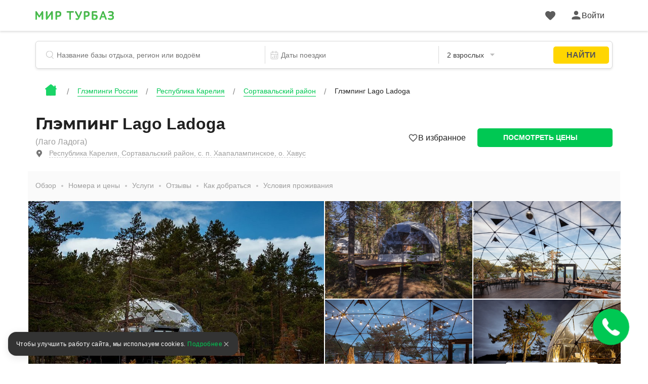

--- FILE ---
content_type: text/html; charset=utf-8
request_url: https://mirturbaz.ru/russia/kareliya/lago-ladoga
body_size: 63865
content:
<!DOCTYPE html>
<html lang="ru">
  <head>
    <meta charset="UTF-8">
    <meta name="viewport" content="width=device-width, user-scalable=no, initial-scale=1.0, maximum-scale=1.0, minimum-scale=1.0">
    <meta http-equiv="X-UA-Compatible" content="ie=edge">
    <meta name="agd-partner-manual-verification" />
    <meta name="description" content="Глэмпинг Lago Ladoga, Сортавальский район – цены, фотографии, описание глэмпинга, бронирование. База отдыха Карелии">
    
    <meta property="og:type" content="website">
    <meta property="og:url" content="https://mirturbaz.ru/russia/kareliya/lago-ladoga">
    <meta property="og:title" content="Глэмпинг Lago Ladoga - Сортавальский район, Республика Карелия, фото глэмпинга, цены, отзывы">
    <meta property="og:description" content="Глэмпинг Lago Ladoga, Сортавальский район – цены, фотографии, описание глэмпинга, бронирование. База отдыха Карелии">
    <meta property="og:image" content="https://mirturbaz.ru/uploads/picture/pic/1082697/big_4.JPG">
    <meta name="twitter:card" content="summary_large_image">
    <meta name="twitter:image" content="https://mirturbaz.ru/uploads/picture/pic/1082697/big_4.JPG">
    
            <link rel="canonical" href="https://mirturbaz.ru/russia/kareliya/lago-ladoga"/>

    
    
    
    <script src="https://an.yandex.ru/system/context.js" defer="defer" async="async"></script>
              <script type="text/javascript"
                id="ymaps-lazy-script"
                charset="utf-8"
                data-src="https://api-maps.yandex.ru/2.1/?apikey=506c1f07-5cbb-4597-bc88-bc9d43b2d5a7&lang=ru_RU">
        </script>

        <link rel="apple-touch-icon" sizes="180x180" href="/apple-touch-icon.png">
        <link rel="icon" type="image/png" sizes="32x32" href="/favicon-32x32.png">
        <link rel="icon" type="image/png" sizes="16x16" href="/favicon-16x16.png">
      <link rel="manifest" href="/site.webmanifest">
      <link rel="mask-icon" href="/safari-pinned-tab.svg" color="#5bbad5">
      <meta name="msapplication-TileColor" content="#2b5797">
      <meta name="theme-color" content="#ffffff">

      <script>
  window.onerror = function(msg, url, lineNo, columnNo, err) {
    var data = new FormData();
    data.append("msg", msg);
    data.append("url", url);
    data.append("lineNo", lineNo);
    data.append("columnNo", columnNo);
    data.append("page_url", window.location.href);
    data.append("stack", err.stack);
    data.append("design_version", "NEW");

    var req = new XMLHttpRequest();
    req.open('POST', '/errors/js', true);
    req.send(data);
    return false;
  }
</script>

    <script src="/packs/new_design/desktop/index-4ce3bec315f583a1bed0.js" defer="defer"></script>


    <meta name="csrf-param" content="authenticity_token" />
<meta name="csrf-token" content="IU22JXd6S4LKXUwGxOiNvLRoXuEFx3GJp+5NF61Sq++PKL65wNJEIN4FALZohV3ykz7HHIwbdN+yYgdmvdqfZQ==" />

          <script>
        window.website_prefix = "";
        window.website_type = "0";
      </script>


    <title>Глэмпинг Lago Ladoga - Сортавальский район, Республика Карелия, фото глэмпинга, цены, отзывы</title>

      <link rel="stylesheet" media="screen" href="/packs/css/styles/new_design/desktop/camp-b56b4264.css" /><link rel="stylesheet" media="screen" href="/packs/css/styles/mirturbaz/mirturbaz-d0d252f7.css" />
  </head>

  <body class="camp-site-style__bgd-color_main-color">
    <!--Ломает CLS-->
    <div class="wrapper">
      <div class="content">
        <script src="/packs/new_design/desktop/phones_selector/index-133183a2e0da0494c542.js"></script>

<header class="header header-page">
  <div class="header-page-top">
    <div class="container">
      <div class="row">
        <div class="col-12">
          <div class="header-menu">
            <div class="header-menu_left header-menu_part">
              <a class="header-menu__logo logo" href="/">
                <div class="icon icon-logo_c icon-logo-dims"></div>
</a>

              <div class="header-menu__btn">
              </div>
            </div>

            <div style="display: flex; align-items: center">
              <a id="favorites-icon" class="header-menu__like like" href="/account/favorites">
                <div class="icon relative likes_green_hovered icon-likes_black icon-likes_black-dims">
                  <div class="user-icon__badge likes__badge favorite-count hidden">
                    0
                  </div>
                </div>
</a>
              <div id="auth-link" class="header-menu_right header-menu_part">
                <a href="#" class="header-menu__auth auth link_green open_popup client-icon" rel="auth-popup">
                  <div class="auth__ico">
                    <div class="icon icon-user_black icon-user_black-dims user_hovered"></div>
                  </div>
                  <div class="auth__name" id="auth_name">
                    Войти
                  </div>
                </a>
              </div>

              <div id="client-menu-link" class="header-menu_right header-menu_part hidden">
  <div class="header-icons">
    <a id="books-icon" class="header-menu__icon" href="/account/my_books">
      <div class="icon relative books_green_hovered icon-books_black icon-books_black-dims">
        <div class="user-icon__badge active-count hidden">
          
        </div>
      </div>
</a>  </div>

  <a class="client-icon header-menu__auth auth link_green header_auth  ">
    <div class="auth__ico auth__ico-dark"></div>
    <div class="auth__name client-name">
        Войти
    </div>
  </a>

  <div id="client-menu" class="client-menu hidden ">

  <a class="client-menu__item" href="/account/my_books">
    <div class="client-menu__item-flex">
      <div class="icon-books_black icon-books_black-dims"></div><div>Мои бронирования</div>
    </div>
  </a>

  <a class="client-menu__item" href="/account/bonuses">
    <div class="client-menu__item-flex">
      <div class="icon-bonuses_black icon-bonuses_black-dims"></div><div>Бонусы</div>
    </div>
    <div class="bonuses-container">
      <div class="bonuses-count"></div>
    </div>
  </a>

  <a class="client-menu__item" href="/account/profile" target="_self">
    <div class="client-menu__item-flex">
      <div class="icon-profile_black icon-profile_black-dims"></div><div>Профиль</div>
    </div>
  </a>

<!--  <div class="client-menu__border"></div>-->

<!--  <a class="client-menu__item">-->
<!--    <div class="client-menu__item-flex">-->
<!--      <div class="icon-support_black icon-support_black-dims"></div><div>Поддержка</div>-->
<!--    </div>-->
<!--  </a>-->

<!--  <div class="client-menu__border"></div>-->

  <a class="auth-logout client-menu__item">
    <div class="client-menu__item-flex">
      <div class="icon-logout_black icon-logout_black-dims"></div><div>Выйти</div>
    </div>
  </a>
</div>

</div>

<script src="/packs/new_design/desktop/client_profile-e89893a38b53d446a08e.js"></script>

            </div>
          </div>
        </div>
      </div>
    </div>
  </div>

    <div class="container">
      <div class="row">
        <div class="col-12">
          <script src="/packs/new_design/common/search_widget/index-ef4e159c0f2f6faa49c8.js" defer="defer"></script>
<link rel="stylesheet" media="screen" href="/packs/css/styles/new_design/desktop/search-dc6bdaf1.css" />


<div class="header-search search">
  <form id="search-form" class="search-form" action="/search/search" accept-charset="UTF-8" method="get"><input name="utf8" type="hidden" value="&#x2713;" />
    <div class="search-item search-item__name"> <!-- typeahead.jquery.js:216 -->

      <svg width="16" height="17" viewbox="0 0 16 17" fill="none" xmlns="http://www.w3.org/2000/svg">
        <mask id="mask0" mask-type="alpha" maskunits="userSpaceOnUse" x="0" y="0" width="16" height="17">
          <path fill-rule="evenodd" clip-rule="evenodd" d="M7.16895 14.3174C3.20996 14.3174 0 11.1123 0 7.15869C0 3.20508 3.20996 0 7.16895 0C11.1279 0 14.3379 3.20508 14.3379 7.15869C14.3379 9.21362 13.4707 11.0664 12.082 12.3721C12.1025 12.387 12.1211 12.4033 12.1396 12.4216L15.8506 16.127C15.9502 16.2266 16 16.3572 16 16.4878C16 16.6189 15.9502 16.75 15.8506 16.8501C15.6504 17.0498 15.3262 17.0498 15.126 16.8501L11.416 13.1448C11.373 13.1016 11.3389 13.0525 11.3145 13C10.1445 13.8296 8.71289 14.3174 7.16895 14.3174ZM7.16895 13.2949C10.5625 13.2949 13.3135 10.5476 13.3135 7.15869C13.3135 3.77002 10.5625 1.02271 7.16895 1.02271C3.77539 1.02271 1.02441 3.77002 1.02441 7.15869C1.02441 10.5476 3.77539 13.2949 7.16895 13.2949Z" fill="black" />
        </mask>

        <g mask="url(#mask0)">
          <rect width="20" height="20" fill="#BDBDBD" />
        </g>
      </svg>

      <input type="text" name="search_string" id="search_string" value="" autocomplete="off" class="search-item__input search-object" placeholder="Название базы отдыха, регион или водоём" dir="auto" spellcheck="false" />

      <input type="hidden" name="search_id" id="search_id" />

      <input type="hidden" name="search_type" id="search_type" />

      <input type="hidden" name="search_obj_type" id="search_obj_type" value="Базы отдыха" />

      <input type="hidden" name="old_search_id" id="old_search_id" />

      <input type="hidden" name="old_search_type" id="old_search_type" value="camp" />

      <input type="hidden" name="sight_id" id="sight_id" />

      <input type="hidden" name="template_id" id="template_id" />

      <input type="hidden" name="category_id" id="category_id" value="15" />

    </div>

      <div class="search-item search-item__date">
        <input type="hidden" name="date_start" id="date_start" />
        <input type="hidden" name="date_end" id="date_end" />

        <svg width="20" height="20" viewBox="0 0 20 20" fill="none" xmlns="http://www.w3.org/2000/svg">
          <rect x="2.5" y="3.5" width="15" height="15" rx="1.5" stroke="#BDBDBD"/>
          <rect x="2" y="8" width="16" height="1" fill="#BDBDBD"/>
          <rect x="7" y="1" width="5" height="1" transform="rotate(90 7 1)" fill="#BDBDBD"/>
          <rect x="14" y="1" width="5" height="1" transform="rotate(90 14 1)" fill="#BDBDBD"/>
          <rect x="5" y="14" width="2" height="2" fill="#BDBDBD"/>
          <rect x="9" y="11" width="2" height="2" fill="#BDBDBD"/>
          <rect x="9" y="14" width="2" height="2" fill="#BDBDBD"/>
          <rect x="13" y="11" width="2" height="2" fill="#BDBDBD"/>
          <rect x="13" y="14" width="2" height="2" fill="#BDBDBD"/>
        </svg>

        <div class="search-item__date_calendar">
          <input type="text" name="dates" id="dates" class="search-item__input range" placeholder="Даты поездки" readonly="readonly" autocomplete="off" />
          <input type="text" name="nights_count" id="nights_count" class="search-item__input nights" readonly="readonly" autocomplete="off" />
        </div>
      </div>

      <div class="search-item search-item__guest">
        <input type="text" name="total_adults_count" id="total_adults_count" class="search-item__input counter adult_pair" readonly="readonly" autocomplete="off" />

        <input type="text" id="" value="" class="search-item__input adult adult_pair" readonly="readonly" autocomplete="off" />

        <input type="text" name="total_children_count" id="total_children_count" class="search-item__input counter child_pair" readonly="readonly" autocomplete="off" />

        <input type="text" id="" value="" class="search-item__input child child_pair" readonly="readonly" autocomplete="off" />

        <input type="text" name="with_pet_string" id="with_pet_string" value="питомец" class="search-item__input pet hidden" readonly="readonly" autocomplete="off" />

      
      <svg width="9" height="5" viewbox="0 0 9 5" fill="#BDBDBD" xmlns="http://www.w3.org/2000/svg">
          <path fill-rule="evenodd" clip-rule="evenodd" d="M0 0L4.5 5L9 0H0Z"/>
        </svg>
      </div>

    <button class="btn btn_border hidden"
            id="reset_search_data"
    >
        <span class="text_f12">
          Сброс
        </span>
    </button>

    <input type="submit" value="Найти" id="search_button" class="btn_form" data-disable-with="Найти" />

    <div class="guest search-drop">
      <div class="guest-wrap">
        <div class="guest-line">
          <div class="guest-line__title">
            Взрослые
          </div>

          <div class="guest-line__count">
            <div class="less guest-line__count-btn "
                 target_input="count_guests"
            >
              <svg width="16" height="2" viewbox="0 0 16 2" fill="none" xmlns="http://www.w3.org/2000/svg">
                <path d="M1 1H15" stroke="#DADADA" stroke-width="2" stroke-linecap="square" />
              </svg>
            </div>

            <input type="hidden" name="count_guests" id="count_guests" value="2" max="25" min="1" />

            <div class="guest-line__count-numb" id="count_guests_numb">
              2
            </div>

            <div class="more guest-line__count-btn"
                 target_input="count_guests"
            >
              <svg width="16" height="16" viewbox="0 0 16 16" fill="none" xmlns="http://www.w3.org/2000/svg">
                <path d="M8 1V15" stroke="#00C853" stroke-width="2" stroke-linecap="square" />
                <path d="M15 8H1" stroke="#00C853" stroke-width="2" stroke-linecap="square" />
              </svg>
            </div>
          </div>
        </div>

        <div class="guest-line">
          <div class="guest-line__title">
            Дети
          </div>

          <div class="guest-line__count">
            <div class="less guest-line__count-btn "
                 target_input="children_count"
            >
              <svg width="16" height="2" viewbox="0 0 16 2" fill="none" xmlns="http://www.w3.org/2000/svg">
                <path d="M1 1H15" stroke="#DADADA" stroke-width="2" stroke-linecap="square" />
              </svg>
            </div>

            <input type="hidden" name="children_count" id="children_count" value="0" max="10" />

            <div class="guest-line__count-numb" id="children_count_numb">
              0
            </div>

            <div class="more guest-line__count-btn"
                 target_input="children_count"
            >
              <svg width="16" height="16" viewbox="0 0 16 16" fill="none" xmlns="http://www.w3.org/2000/svg">
                <path d="M8 1V15" stroke="#00C853" stroke-width="2" stroke-linecap="square" />
                <path d="M15 8H1" stroke="#00C853" stroke-width="2" stroke-linecap="square" />
              </svg>
            </div>
          </div>
        </div>

        <div class="guest-child"
             id="guest-child-title"
             style="display: none"
        >
          <div class="guest-child__title">
            Возраст детей
          </div>

          <div class="guest-child__input"
               default_age="8"
               id="children_ages"
               data-ages="[]"
          >
          </div>
        </div>
        <div class="mdc-form-field">
  <div class="mdc-checkbox">
      <input type="checkbox" name="with_pet" id="with_pet" value="true" class="mdc-checkbox__native-control with_pet_checkbox" />

    <div class="mdc-checkbox__background">
      <svg class="mdc-checkbox__checkmark"
           viewBox="0 0 24 24">
        <path class="mdc-checkbox__checkmark-path"
              fill="none"
              d="M1.73,12.91 8.1,19.28 22.79,4.59"/>
      </svg>
      <div class="mdc-checkbox__mixedmark"></div>
    </div>
  </div>
  <label for="with_pet">Путешествую с питомцем</label>
</div>

      </div>

      <span id="closeGuestsModal"
            class="btn date-btn__item date-btn__item_left"
      >
        Применить
      </span>
    </div>
</form></div>

        </div>
      </div>
    </div>

  <div class="header-page-bread bread">
  <div class="container">
    <div class="row">
      <div class="col-12">
          <ul class="bread-list" itemscope itemtype="https://schema.org/BreadcrumbList">
            <li class="bread-list__item">
              <div>
                <a href="/">      <div class="icon icon-house_c icon-house_c-dims"></div>
</a>
              </div>
            </li>
              <li class="bread-list__item" itemprop="itemListElement" itemscope itemtype="https://schema.org/ListItem">
                  <a class="bread-list__link text_f14 under under_line" itemprop="item" href="/russia/glemping">
                    <span itemprop="name">Глэмпинги России</span>
</a>                <meta itemprop="position" content="1"/>
              </li>
              <li class="bread-list__item" itemprop="itemListElement" itemscope itemtype="https://schema.org/ListItem">
                  <a class="bread-list__link text_f14 under under_line" itemprop="item" href="/russia/kareliya/glemping">
                    <span itemprop="name">Республика Карелия</span>
</a>                <meta itemprop="position" content="2"/>
              </li>
              <li class="bread-list__item" itemprop="itemListElement" itemscope itemtype="https://schema.org/ListItem">
                  <a class="bread-list__link text_f14 under under_line" itemprop="item" href="/russia/kareliya/sortavalskiy-rayon">
                    <span itemprop="name">Сортавальский район</span>
</a>                <meta itemprop="position" content="3"/>
              </li>
              <li class="bread-list__item" itemprop="itemListElement" itemscope itemtype="https://schema.org/ListItem">
                  <div class="bread-list__link text_f14" itemprop="name"
                  >
                    Глэмпинг Lago Ladoga
                  </div>
                <meta itemprop="position" content="4"/>
              </li>
          </ul>
      </div>
    </div>
  </div>
</div>

</header>

<script src="/packs/new_design/desktop/client_profile-e89893a38b53d446a08e.js"></script>

        
<div itemscope itemtype="https://schema.org/LodgingBusiness">
<meta itemprop="priceRange" content="от 10900 руб.
 Укажите дату заезда на сайте для уточнения стоимости.">
<meta itemprop="address" content="Республика Карелия, Сортавальский район, с. п. Хаапалампинское, о. Хавус" />
<meta itemprop="latitude" content="61.621257" />
<meta itemprop="longitude" content="30.692864" />
<div itemscope itemtype="https://schema.org/AggregateRating" itemprop="aggregateRating">
  <meta itemprop="ratingCount reviewCount" content="2">
  <meta itemprop="ratingValue" content="9.8">
  <meta itemprop="bestRating" content="10">
</div>

<div class="page-title">
    <div class="container">
  <div class="row">
    <div class="col-12 d-flex justify-content-between align-items-center">
      <div class="page-title-text">
                <div>
          
        </div>


        <h1>
          <span class="page-title-sign" itemprop="name">
              Глэмпинг Lago Ladoga
          </span>
          
        </h1>

              <p class="text_gray_static">
        (Лаго Ладога)
      </p>


        <div class="page-title-item__flex base-info__list-item">
          <div class="base-info__list-item-icon icon icon-marker_gray icon-ze-address-one-dims"><!-- icon-marker_gray --></div>
          <a href="#"
             class="page-title-item text_gray under under_border-gray-dot huge_map_open"
          >
          <span class="camp_full_address">
            Республика Карелия, Сортавальский район, с. п. Хаапалампинское, о. Хавус
          </span>
          </a>
        </div>
      </div>
      <div class="page-title-buttons">
        <div class="favorite-block"
             data-camp-id="19584"
             data-favorited="false"
             >
          <div class="favorite"></div>
          <div class="favorite-text"></div>
        </div>

        <a href="#apartments"
           class="btn btn_color page-title-buttons__item page-title-buttons__item-number"
        >
          Посмотреть цены
        </a>
      </div>
    </div>
  </div>
</div>

</div>

<div class="page-nav container">
  <div class="container">
  <div class="row">
    <div class="col-12">
      <nav class="page-nav__wrap">
        <ul class="page-nav__list">
          <li class="page-nav__list-item"
              data-section="overviews"
          >
            <a href="#">
              Обзор
            </a>
          </li>
          <li class="page-nav__list-item"
              data-section="apartments"
          >
            <a href="#">
              Номера и цены
            </a>
          </li>



            <li class="page-nav__list-item"
                data-section="all_services"
            >
              <a href="#">
                Услуги
              </a>
            </li>
          <li class="page-nav__list-item"
              data-section="reviews"
          >
            <a href="#">
              Отзывы
            </a>
          </li>
          <li class="page-nav__list-item"
              data-section="routes"
          >
            <a href="#">
              Как добраться
            </a>
          </li>
          <li class="page-nav__list-item"
              data-section="accommodations"
          >
            <a href="#">
              Условия проживания
            </a>
          </li>
        </ul>
        <div class="page-nav__buttons">
          <div class="page-title-buttons">
            <!--
            <button class="page-title-buttons__item page-title-buttons__item-like">
              <div class="icon icon-zc-like-heart-white icon-zc-like-heart-white-dims"></div>
            </button>
            -->
            <a href="#apartments"
               class="btn btn_color page-title-buttons__item page-title-buttons__item-number"
            >
              Посмотреть цены
            </a>
          </div>
        </div>
      </nav>
    </div>
  </div>
</div>

</div>

<div class="base-photos">
    
<div id="overviews" class="container">
  <div class="row">
    <div class="base-photos-wrapper">
        <div class="base-photos-item base-photos-item_big">
    <a href="#"
   itemprop="image" itemscope itemtype="https://schema.org/ImageObject"
>
  <img alt="Глэмпинг Lago Ladoga, Сортавальский район, Республика Карелия" class="open_popup" rel="photo-popup" itemprop="contentUrl url" data-nav="0" src="/uploads/picture/pic/1082697/big_4.JPG" />
</a>

  </div>
  <div class="base-photos-item ">
    <a href="#"
   
>
  <img alt="Lago Ladoga, Республика Карелия: фото 2" class="open_popup" rel="photo-popup" itemprop="" data-nav="1" src="/uploads/picture/pic/1082698/big_7.JPG" />
</a>

  </div>
  <div class="base-photos-item ">
    <a href="#"
   
>
  <img alt="Lago Ladoga, Республика Карелия: фото 3" class="open_popup" rel="photo-popup" itemprop="" data-nav="2" src="/uploads/picture/pic/2710677/big_hotel_502889_74213d92cce82481d293bc3b30b8e8bc.jpeg" />
</a>

  </div>
  <div class="base-photos-item ">
    <a href="#"
   
>
  <img alt="Lago Ladoga, Республика Карелия: фото 4" class="open_popup" rel="photo-popup" itemprop="" data-nav="3" src="/uploads/picture/pic/2710674/big_hotel_502889_aea43bda6e1b61b56767df284212258c.jpeg" />
</a>

  </div>
  <div class="base-photos-item ">
    <a href="#"
   
>
  <img alt="Lago Ladoga, Республика Карелия: фото 5" class="open_popup" rel="photo-popup" itemprop="" data-nav="4" src="/uploads/picture/pic/1082699/big_14.JPG" />
</a>

  </div>

    </div>
    <button class="base-photos-btn btn btn_border open_popup" rel="photo-popup">
      Все фото (22)
    </button>
  </div>
</div>

<div class="popup photo-popup" id="photo-popup">
  <div class="container-fluid-photos">
    <div class="row">
      <div class="col-12">
        <div class="popup-galery">
          <span class="popup-close">
            <div class="icon icon-close-gray icon-close-gray-dims"><!-- icon-close-gray --></div>
          </span>
          <div class="photo-popup-sort">
            <!--<button class="btn btn_non btn_active">-->
            <!--  Все <span>100</span>-->
            <!--</button>-->
            <!--<button class="btn btn_non">-->
            <!--  Сауна <span>12</span>-->
            <!--</button>-->
            <!--<button class="btn btn_non">-->
            <!--  Столовая <span>14</span>-->
            <!--</button>-->
            <!--<button class="btn btn_non">-->
            <!--  Комната <span>28</span>-->
            <!--</button>-->
            <!--<button class="btn btn_non">-->
            <!--  Кухня <span>12</span>-->
            <!--</button>-->
          </div>
          <div class="slide-cont slider-tns__wrap">
            <div class="row">
             <div class="popup-slider popup-slider-base slider-tns slider-tns_lazy">
    <div class="popup-slider-item">
      <img
        alt="Глэмпинг Lago Ladoga, Сортавальский район, Республика Карелия"
        class="tns-lazy-img"
        data-description=""
        data-src="/uploads/picture/pic/1082697/big_4.JPG"
      >
      <div class="popup-slider-item__info">
        <div class="popup-slider-text popup-slider-text-name">
          
        </div>
        <div class="popup-slider-counter slider-tns__counter"></div>
      </div>
    </div>
    <div class="popup-slider-item">
      <img
        alt="Lago Ladoga, Республика Карелия: фото 2"
        class="tns-lazy-img"
        data-description=""
        data-src="/uploads/picture/pic/1082698/big_7.JPG"
      >
      <div class="popup-slider-item__info">
        <div class="popup-slider-text popup-slider-text-name">
          
        </div>
        <div class="popup-slider-counter slider-tns__counter"></div>
      </div>
    </div>
    <div class="popup-slider-item">
      <img
        alt="Lago Ladoga, Республика Карелия: фото 3"
        class="tns-lazy-img"
        data-description=""
        data-src="/uploads/picture/pic/2710677/big_hotel_502889_74213d92cce82481d293bc3b30b8e8bc.jpeg"
      >
      <div class="popup-slider-item__info">
        <div class="popup-slider-text popup-slider-text-name">
          
        </div>
        <div class="popup-slider-counter slider-tns__counter"></div>
      </div>
    </div>
    <div class="popup-slider-item">
      <img
        alt="Lago Ladoga, Республика Карелия: фото 4"
        class="tns-lazy-img"
        data-description=""
        data-src="/uploads/picture/pic/2710674/big_hotel_502889_aea43bda6e1b61b56767df284212258c.jpeg"
      >
      <div class="popup-slider-item__info">
        <div class="popup-slider-text popup-slider-text-name">
          
        </div>
        <div class="popup-slider-counter slider-tns__counter"></div>
      </div>
    </div>
    <div class="popup-slider-item">
      <img
        alt="Lago Ladoga, Республика Карелия: фото 5"
        class="tns-lazy-img"
        data-description=""
        data-src="/uploads/picture/pic/1082699/big_14.JPG"
      >
      <div class="popup-slider-item__info">
        <div class="popup-slider-text popup-slider-text-name">
          
        </div>
        <div class="popup-slider-counter slider-tns__counter"></div>
      </div>
    </div>
    <div class="popup-slider-item">
      <img
        alt=""
        class="tns-lazy-img"
        data-description=""
        data-src="/uploads/picture/pic/1094603/big_69d_M5JwYHo.jpg"
      >
      <div class="popup-slider-item__info">
        <div class="popup-slider-text popup-slider-text-name">
          
        </div>
        <div class="popup-slider-counter slider-tns__counter"></div>
      </div>
    </div>
    <div class="popup-slider-item">
      <img
        alt=""
        class="tns-lazy-img"
        data-description=""
        data-src="/uploads/picture/pic/1082700/big_22.JPG"
      >
      <div class="popup-slider-item__info">
        <div class="popup-slider-text popup-slider-text-name">
          
        </div>
        <div class="popup-slider-counter slider-tns__counter"></div>
      </div>
    </div>
    <div class="popup-slider-item">
      <img
        alt=""
        class="tns-lazy-img"
        data-description=""
        data-src="/uploads/picture/pic/1082880/big_6.JPG"
      >
      <div class="popup-slider-item__info">
        <div class="popup-slider-text popup-slider-text-name">
          
        </div>
        <div class="popup-slider-counter slider-tns__counter"></div>
      </div>
    </div>
    <div class="popup-slider-item">
      <img
        alt=""
        class="tns-lazy-img"
        data-description=""
        data-src="/uploads/picture/pic/1082703/big_2.JPG"
      >
      <div class="popup-slider-item__info">
        <div class="popup-slider-text popup-slider-text-name">
          
        </div>
        <div class="popup-slider-counter slider-tns__counter"></div>
      </div>
    </div>
    <div class="popup-slider-item">
      <img
        alt=""
        class="tns-lazy-img"
        data-description=""
        data-src="/uploads/picture/pic/1082704/big_1.JPG"
      >
      <div class="popup-slider-item__info">
        <div class="popup-slider-text popup-slider-text-name">
          
        </div>
        <div class="popup-slider-counter slider-tns__counter"></div>
      </div>
    </div>
    <div class="popup-slider-item">
      <img
        alt=""
        class="tns-lazy-img"
        data-description=""
        data-src="/uploads/picture/pic/1082705/big_3.JPG"
      >
      <div class="popup-slider-item__info">
        <div class="popup-slider-text popup-slider-text-name">
          
        </div>
        <div class="popup-slider-counter slider-tns__counter"></div>
      </div>
    </div>
    <div class="popup-slider-item">
      <img
        alt=""
        class="tns-lazy-img"
        data-description=""
        data-src="/uploads/picture/pic/1082707/big_23.JPG"
      >
      <div class="popup-slider-item__info">
        <div class="popup-slider-text popup-slider-text-name">
          
        </div>
        <div class="popup-slider-counter slider-tns__counter"></div>
      </div>
    </div>
    <div class="popup-slider-item">
      <img
        alt=""
        class="tns-lazy-img"
        data-description=""
        data-src="/uploads/picture/pic/1082708/big_IMG_4371.webp"
      >
      <div class="popup-slider-item__info">
        <div class="popup-slider-text popup-slider-text-name">
          
        </div>
        <div class="popup-slider-counter slider-tns__counter"></div>
      </div>
    </div>
    <div class="popup-slider-item">
      <img
        alt=""
        class="tns-lazy-img"
        data-description=""
        data-src="/uploads/picture/pic/1082709/big_IMG_4374.webp"
      >
      <div class="popup-slider-item__info">
        <div class="popup-slider-text popup-slider-text-name">
          
        </div>
        <div class="popup-slider-counter slider-tns__counter"></div>
      </div>
    </div>
    <div class="popup-slider-item">
      <img
        alt=""
        class="tns-lazy-img"
        data-description=""
        data-src="/uploads/picture/pic/1082710/big_IMG_4375.webp"
      >
      <div class="popup-slider-item__info">
        <div class="popup-slider-text popup-slider-text-name">
          
        </div>
        <div class="popup-slider-counter slider-tns__counter"></div>
      </div>
    </div>
    <div class="popup-slider-item">
      <img
        alt=""
        class="tns-lazy-img"
        data-description="Геокупол"
        data-src="/uploads/picture/pic/1082689/big_24.JPG"
      >
      <div class="popup-slider-item__info">
        <div class="popup-slider-text popup-slider-text-name">
          Геокупол
        </div>
        <div class="popup-slider-counter slider-tns__counter"></div>
      </div>
    </div>
    <div class="popup-slider-item">
      <img
        alt=""
        class="tns-lazy-img"
        data-description="Геокупол 2-местный"
        data-src="/uploads/picture/pic/1082690/big_10.JPG"
      >
      <div class="popup-slider-item__info">
        <div class="popup-slider-text popup-slider-text-name">
          Геокупол 2-местный
        </div>
        <div class="popup-slider-counter slider-tns__counter"></div>
      </div>
    </div>
    <div class="popup-slider-item">
      <img
        alt=""
        class="tns-lazy-img"
        data-description="Геокупол"
        data-src="/uploads/picture/pic/1082693/big_8.JPG"
      >
      <div class="popup-slider-item__info">
        <div class="popup-slider-text popup-slider-text-name">
          Геокупол
        </div>
        <div class="popup-slider-counter slider-tns__counter"></div>
      </div>
    </div>
    <div class="popup-slider-item">
      <img
        alt=""
        class="tns-lazy-img"
        data-description="Геокупол"
        data-src="/uploads/picture/pic/1082694/big_12.JPG"
      >
      <div class="popup-slider-item__info">
        <div class="popup-slider-text popup-slider-text-name">
          Геокупол
        </div>
        <div class="popup-slider-counter slider-tns__counter"></div>
      </div>
    </div>
    <div class="popup-slider-item">
      <img
        alt=""
        class="tns-lazy-img"
        data-description="Геокупол"
        data-src="/uploads/picture/pic/1082695/big_13.JPG"
      >
      <div class="popup-slider-item__info">
        <div class="popup-slider-text popup-slider-text-name">
          Геокупол
        </div>
        <div class="popup-slider-counter slider-tns__counter"></div>
      </div>
    </div>
    <div class="popup-slider-item">
      <img
        alt=""
        class="tns-lazy-img"
        data-description=""
        data-src="/uploads/picture/pic/1247666/big_IMG_3188-min.jpeg"
      >
      <div class="popup-slider-item__info">
        <div class="popup-slider-text popup-slider-text-name">
          
        </div>
        <div class="popup-slider-counter slider-tns__counter"></div>
      </div>
    </div>
    <div class="popup-slider-item">
      <img
        alt=""
        class="tns-lazy-img"
        data-description="Костровое место"
        data-src="/uploads/picture/pic/1247667/big_photo.jpg"
      >
      <div class="popup-slider-item__info">
        <div class="popup-slider-text popup-slider-text-name">
          Костровое место
        </div>
        <div class="popup-slider-counter slider-tns__counter"></div>
      </div>
    </div>
</div>


              <div class="card__thumb-arrows slider-tns__arrows">
                <div class="card__thumb-arrow card__thumb-arrow-prev">
                  <div class="icon icon-arrow-white-light icon-arrow-white-light-dims"></div>
                </div>
                <div class="card__thumb-arrow card__thumb-arrow-next">
                  <div class="rotate icon icon-arrow-white-light icon-arrow-white-light-dims"></div>
                </div>
              </div>
            </div>

            <div class="row">
              <ul class="slider-tns__thumbnails">
                  <li class="slider-tns__thumbnails-item">
                      <img loading="lazy" src="/uploads/picture/pic/1082697/mini_camp_4.JPG" />
                  </li>
                  <li class="slider-tns__thumbnails-item">
                      <img loading="lazy" src="/uploads/picture/pic/1082698/mini_camp_7.JPG" />
                  </li>
                  <li class="slider-tns__thumbnails-item">
                      <img loading="lazy" src="/uploads/picture/pic/2710677/mini_camp_hotel_502889_74213d92cce82481d293bc3b30b8e8bc.jpeg" />
                  </li>
                  <li class="slider-tns__thumbnails-item">
                      <img loading="lazy" src="/uploads/picture/pic/2710674/mini_camp_hotel_502889_aea43bda6e1b61b56767df284212258c.jpeg" />
                  </li>
                  <li class="slider-tns__thumbnails-item">
                      <img loading="lazy" src="/uploads/picture/pic/1082699/mini_camp_14.JPG" />
                  </li>
                  <li class="slider-tns__thumbnails-item">
                      <img loading="lazy" src="/uploads/picture/pic/1094603/mini_camp_69d_M5JwYHo.jpg" />
                  </li>
                  <li class="slider-tns__thumbnails-item">
                      <img loading="lazy" src="/uploads/picture/pic/1082700/mini_camp_22.JPG" />
                  </li>
                  <li class="slider-tns__thumbnails-item">
                      <img loading="lazy" src="/uploads/picture/pic/1082880/mini_camp_6.JPG" />
                  </li>
                  <li class="slider-tns__thumbnails-item">
                      <img loading="lazy" src="/uploads/picture/pic/1082703/mini_camp_2.JPG" />
                  </li>
                  <li class="slider-tns__thumbnails-item">
                      <img loading="lazy" src="/uploads/picture/pic/1082704/mini_camp_1.JPG" />
                  </li>
                  <li class="slider-tns__thumbnails-item">
                      <img loading="lazy" src="/uploads/picture/pic/1082705/mini_camp_3.JPG" />
                  </li>
                  <li class="slider-tns__thumbnails-item">
                      <img loading="lazy" src="/uploads/picture/pic/1082707/mini_camp_23.JPG" />
                  </li>
                  <li class="slider-tns__thumbnails-item">
                      <img loading="lazy" src="/uploads/picture/pic/1082708/mini_camp_IMG_4371.webp" />
                  </li>
                  <li class="slider-tns__thumbnails-item">
                      <img loading="lazy" src="/uploads/picture/pic/1082709/mini_camp_IMG_4374.webp" />
                  </li>
                  <li class="slider-tns__thumbnails-item">
                      <img loading="lazy" src="/uploads/picture/pic/1082710/mini_camp_IMG_4375.webp" />
                  </li>
                  <li class="slider-tns__thumbnails-item">
                      <img loading="lazy" src="/uploads/picture/pic/1082689/mini_camp_24.JPG" />
                  </li>
                  <li class="slider-tns__thumbnails-item">
                      <img loading="lazy" src="/uploads/picture/pic/1082690/mini_camp_10.JPG" />
                  </li>
                  <li class="slider-tns__thumbnails-item">
                      <img loading="lazy" src="/uploads/picture/pic/1082693/mini_camp_8.JPG" />
                  </li>
                  <li class="slider-tns__thumbnails-item">
                      <img loading="lazy" src="/uploads/picture/pic/1082694/mini_camp_12.JPG" />
                  </li>
                  <li class="slider-tns__thumbnails-item">
                      <img loading="lazy" src="/uploads/picture/pic/1082695/mini_camp_13.JPG" />
                  </li>
                  <li class="slider-tns__thumbnails-item">
                      <img loading="lazy" src="/uploads/picture/pic/1247666/mini_camp_IMG_3188-min.jpeg" />
                  </li>
                  <li class="slider-tns__thumbnails-item">
                      <img loading="lazy" src="/uploads/picture/pic/1247667/mini_camp_photo.jpg" />
                  </li>
              </ul>
            </div>
          </div>
        </div>
      </div>
    </div>
  </div>
</div>

<div class="popup video-popup" id="video-popup">
  <div class="container-fluid">
    <div class="row">
      <div class="col-12">
        <div class="popup-galery">
          <span class="popup-close">
            <div class="icon icon-close-gray icon-close-gray-dims"><!-- icon-close-gray --></div>
          </span>
          <div class="slide-cont slider-tns__wrap">
            <div class="row video">
              <div class="popup-slider popup-slider-base slider-tns">
              </div>

              <div class="popup-slider-item__info">
                <div class="popup-slider-text popup-slider-text-name">
                  Lago Ladoga
                </div>
                <div class="popup-slider-counter slider-tns__counter"></div>
              </div>

              <div class="card__thumb-arrows slider-tns__arrows">
                <div class="card__thumb-arrow card__thumb-arrow-prev">
                  <div class="icon icon-arrow-white-light icon-arrow-white-light-dims"></div>
                </div>
                <div class="card__thumb-arrow card__thumb-arrow-next">
                  <div class="rotate icon icon-arrow-white-light icon-arrow-white-light-dims"></div>
                </div>
              </div>
            </div>

            <div class="row">
              <ul class="slider-tns__thumbnails" id="video-previews">
              </ul>
            </div>
          </div>
        </div>
      </div>
    </div>
  </div>
</div>

</div>

<div class="base-wrap">
  <div class="container">
    <div class="row">
      <div class="col-9">
        <main class="base-main">

          <section class="base-info">

  <ul class="base-info__list">
    <li class="base-info__list-item">
      <div class="base-info__list-item-icon icon icon-marker_gray icon-ze-address-one-dims"><!-- icon-marker_gray --></div>
      <a href="#"
         class="page-title-item text_gray under under_border-gray-dot huge_map_open"
      >
          <span class="camp_full_address">
            Республика Карелия, Сортавальский район, с. п. Хаапалампинское, о. Хавус
          </span>
      </a>
    </li>

      <li class="base-info__list-item">
        <div class="icon icon-ze-address-two icon-ze-address-two-dims"><!-- icon-marker_gray --></div>
        <a href="#"
           class="base-info__list-item-link text_gray under under_border-gray-dot"
        >
          <span class="camp_to_area_center_distance">
                    <span id="camp_to_area_center_distance"
              class="text_bold"
        >
          194.3 км
        </span>
        до Петрозаводска

          </span>
        </a>
      </li>

      <li class="base-info__list-item">
        <div class="icon icon-ze-address-one icon-ze-address-one-dims"><!-- icon-ze-address-one --></div>
        <a href="#"
           class="base-info__list-item-link text_gray under under_border-gray-dot"
        >
          <span class="first_nearby_city">
                    <span id="camp_to_first_nearby_city_distance"
              class="text_bold"
        >
          9.3 км
        </span>
        до Сортавалы

          </span>
        </a>
      </li>


      <li class="base-info__list-item">
        <div class="icon icon-ze-wave icon-ze-wave-dims"><!-- icon-ze-wave --></div>
        <span class="text_f14 text_light-gray">
          55 метров до берега
        </span>
      </li>

      <li class="base-info__list-item">
        <div class="icon icon-zh-house-min-gray icon-zh-house-min-gray-dims"></div>
          <span class="text_f14 text_light-gray">
            Год основания: 2021
          </span>
      </li>



  </ul>

    <div class="base-labels card__labels">
      <div class="card__labels-row card__labels-row_start">
        <div class="card__labels-name">
          Поблизости:
        </div>
        <!--<a href="#" class="card__labels-item card__labels-item_park">-->
        <!--              <span>-->
        <!--                  Мгновенное подтверждение-->
        <!--              </span>-->
        <!--</a>-->
        <!--<a href="#" class="card__labels-item card__labels-item_sight">-->
        <!--              <span>-->
        <!--                  Достопримечательность-->
        <!--              </span>-->
        <!--</a>-->

            <a class="card__labels-item card__labels-item_water" target="_blank" rel="nofollow" href="/russia/kareliya/gostevye-doma/near/ladojskoe-ozero">Ладожское озеро: 55 м</a>
      </div>
    </div>

  <div class="base-info__text ">
    <p>Lago Ladoga — это глэмпинг, расположенный на острове Хавус в Карелии, с великолепными возможностями для круглогодичного отдыха в окружении живописных Ладожских шхер.</p>

<p>На территории глэмпинга расположены 13 уютных геокуполов, которые находятся поблизости от озера. Также здесь имеются 2 бани-фурако с видом на водоем и лаундж-зона с панорамным видом на Ладогу.</p>

<p>Lago Ladoga предоставляет возможность ощутить гармонию с природой, расслабиться и замедлить темп жизни, восстановить энергию. Здесь можно пройти авторские туры по Карелии с размещением в глэмпинге и насладиться красотой окружающей природы.</p>

  </div>

    <div class="base-labels card__labels">
      <div class="card__labels-row card__labels-row_start">
        <div class="card__labels-name">
          Популярные услуги:
        </div>
              <span class="card__labels-item card__labels-item_recomend_with_hover_effect">
              <div class='open_popup' rel='photo-popup-service-453239'>
                Рыбалка
              </div>
            </span>
              <span class="card__labels-item card__labels-item_recomend_with_hover_effect">
              <div class='open_popup' rel='photo-popup-service-477417'>
                Русская баня
              </div>
            </span>
              <span class="card__labels-item card__labels-item_recomend">
              <div >
                Мангал
              </div>
            </span>
              <span class="card__labels-item card__labels-item_recomend_with_hover_effect">
              <div class='open_popup' rel='photo-popup-service-176524'>
                Проживание с животными
              </div>
            </span>
              <span class="card__labels-item card__labels-item_recomend">
              <div >
                Беседка
              </div>
            </span>
              <span class="card__labels-item card__labels-item_recomend">
              <div >
                Парковка / Автостоянка
              </div>
            </span>
              <span class="card__labels-item card__labels-item_recomend">
              <div >
                Трансфер
              </div>
            </span>
      </div>
    </div>
</section>


          <!--banner NewYear-->
          <!--/banner NewYear-->


          <section id="direct_contacts"
                   class="base-section base-section__border"
                   data-camp-id="19584"
                   style="display: none"
          >
            <h2>
              Прямые контакты
            </h2>
          </section>

            <section id="pre_ads"
                     class="base-section base-section_border">
              <!-- Yandex.RTB R-A-137031-9 -->
              <div id="yandex_rtb_R-A-137031-9" class="card card_big card_ads justify-content-center"></div>
              <script>
                  if (typeof window.yaContextCb !== 'undefined') {
                      window.yaContextCb.push(() => {
                          Ya.Context.AdvManager.render({
                              renderTo: 'yandex_rtb_R-A-137031-9',
                              blockId: 'R-A-137031-9'
                          })
                      })
                  }
              </script>
            </section>

          <section id="apartments"
                   class="base-section"
          >
            <h2>
              Номера и цены
            </h2>
            <div class="info-box_min info-box_pre-title">
  <p>
    Бронирование осуществляется без наценок
  </p>
</div>

<div id="label-with-reward"></div>

<div class="rooms">

  <div class="rooms-search">
  <form id="search-form-apartments" class="search-form" action="/booking_widgets/apartments_html" accept-charset="UTF-8" data-remote="true" method="get"><input name="utf8" type="hidden" value="&#x2713;" />
    <input value="19584" type="hidden" name="search_id" />
    <input value="Camp" type="hidden" name="search_type" />
    <input value="true" type="hidden" name="frontend" />
    <input value="false" type="hidden" name="is_booking_by_day" />
    <input type="hidden" name="camp_treatment_profiles" />
    <input value="false" type="hidden" name="with_pet" />
    <input id="responsible_id" type="hidden" name="responsible_id" />

    <div class="search-item search-item__date">
      <input id="apartments_date_start" type="hidden" name="date_start" />
      <input id="apartments_date_end" type="hidden" name="date_end" />

      <svg width="20" height="20" viewBox="0 0 20 20" fill="none" xmlns="http://www.w3.org/2000/svg">
        <rect x="2.5" y="3.5" width="15" height="15" rx="1.5" stroke="#BDBDBD"/>
        <rect x="2" y="8" width="16" height="1" fill="#BDBDBD"/>
        <rect x="7" y="1" width="5" height="1" transform="rotate(90 7 1)" fill="#BDBDBD"/>
        <rect x="14" y="1" width="5" height="1" transform="rotate(90 14 1)" fill="#BDBDBD"/>
        <rect x="5" y="14" width="2" height="2" fill="#BDBDBD"/>
        <rect x="9" y="11" width="2" height="2" fill="#BDBDBD"/>
        <rect x="9" y="14" width="2" height="2" fill="#BDBDBD"/>
        <rect x="13" y="11" width="2" height="2" fill="#BDBDBD"/>
        <rect x="13" y="14" width="2" height="2" fill="#BDBDBD"/>
      </svg>

      <div class="search-item__date_calendar">
        <input value="" class="search-item__input range" placeholder="Даты поездки" id="apartments_dates" readonly="readonly" autocomplete="off" type="text" name="dates" />
        <input type="text" name="nights_count" id="apartments_nights_count" class="search-item__input nights" readonly="readonly" autocomplete="off" />
      </div>
    </div>

    <div class="search-item search-item__guest">
      <input type="text" name="apartments_total_adults_count" id="apartments_total_adults_count" value="2" class="search-item__input counter adult_pair" readonly="readonly" autocomplete="off" />

      <input type="text" id="" value="" class="search-item__input adult adult_pair" readonly="readonly" autocomplete="off" />

      <input type="text" name="apartments_total_children_count" id="apartments_total_children_count" value="" class="search-item__input counter child_pair" readonly="readonly" autocomplete="off" />

      <input type="text" id="" value="" class="search-item__input child child_pair" readonly="readonly" autocomplete="off" />

      <svg width="9" height="5" viewbox="0 0 9 5" fill="none" xmlns="http://www.w3.org/2000/svg">
        <path fill-rule="evenodd"clip-rule="evenodd" d="M0 0L4.5 5L9 0H0Z" fill="black" />
      </svg>

    </div>

      <button class="btn btn_border hidden"
              id="apartments_reset_search_data"
      >
        <span class="text_f12">
          Сброс
        </span>
      </button>

    <input type="submit" value="Обновить" id="apartments_search_button" class="btn_form" data-disable-with="Обновить" />

    <div class="guest search-drop">
      <div class="guest-wrap">
        <div class="guest-line">
          <div class="guest-line__title">
            Взрослые
          </div>

          <div class="guest-line__count">
            <div class="less guest-line__count-btn"
                 target_input="apartments_count_guests"
            >
              <svg width="16" height="2" viewbox="0 0 16 2" fill="none" xmlns="http://www.w3.org/2000/svg">
                <path d="M1 1H15" stroke="#DADADA" stroke-width="2" stroke-linecap="square" />
              </svg>
            </div>

            <input value="2" max="25" min="1" id="apartments_count_guests" type="hidden" name="count_guests" />

            <div class="guest-line__count-numb" id="count_guests_numb">
              2
            </div>

            <div class="more guest-line__count-btn"
                 target_input="apartments_count_guests"
            >
              <svg width="16" height="16" viewbox="0 0 16 16" fill="none" xmlns="http://www.w3.org/2000/svg">
                <path d="M8 1V15" stroke="#00C853" stroke-width="2" stroke-linecap="square" />
                <path d="M15 8H1" stroke="#00C853" stroke-width="2" stroke-linecap="square" />
              </svg>
            </div>
          </div>
        </div>

        <div class="guest-line">
          <div class="guest-line__title">
            Дети
          </div>

          <div class="guest-line__count">
            <div class="less guest-line__count-btn"
                 target_input="apartments_children_count"
            >
              <svg width="16" height="2" viewbox="0 0 16 2" fill="none" xmlns="http://www.w3.org/2000/svg">
                <path d="M1 1H15" stroke="#DADADA" stroke-width="2" stroke-linecap="square" />
              </svg>
            </div>

            <input value="0" max="10" id="apartments_children_count" type="hidden" name="children_count" />

            <div class="guest-line__count-numb" id="children_count_numb">
              0
            </div>

            <div class="more guest-line__count-btn"
                 target_input="apartments_children_count"
            >
              <svg width="16" height="16" viewbox="0 0 16 16" fill="none" xmlns="http://www.w3.org/2000/svg">
                <path d="M8 1V15" stroke="#00C853" stroke-width="2" stroke-linecap="square" />
                <path d="M15 8H1" stroke="#00C853" stroke-width="2" stroke-linecap="square" />
              </svg>
            </div>
          </div>
        </div>

        <div class="guest-child"
             id="guest-child-title"
             style="display: none"
        >
          <div class="guest-child__title">
            Возраст детей
          </div>

          <div class="guest-child__input"
               default_age="8"
               id="apartments_children_ages"
               data-ages="[]"
          >
          </div>
        </div>
      </div>

      <span class="btn date-btn__item date-btn__item_left"
            id="guests-close-modal"
      >
        Применить
      </span>
    </div>
</form></div>



  <div id="date_range_alert">
    
  </div>

  <div class="hidden margin-bottom-20"
       id="apartments_load"
  >
    <div class="apartments-loader__title margin-bottom-8">
      Ищем лучшие варианты<span class="dots"></span>
    </div>
    <div class="apartments-loader__progress-bar">
      <div class="apartments-loader__progress-fill"></div>
    </div>
  </div>

  <div class="hidden"
       id="apartments_error"
  >
    <div class="search-none">
      <div class="search-none__ico">
        <div class="icon icon-zp-search-non icon-zp-search-non-dims text_error">
          <!-- icon-zp-search-non -->
        </div>
      </div>
      <p class="search-none__text text_gray">
        Произошла ошибкa при получении данных о вариантах размещения.
      </p>
      <p class="search-none__text text_gray">
        Попробуйте сбросить текущие параметры поиска.
      </p>
      <div class="search-none__btn">
        <button class="btn btn_border">
          Сбросить
        </button>
      </div>
    </div>
  </div>

  <div id="apartments_data">
        
  <div id="available-dates-loading" class="available-dates-loading margin-bottom-24" style="display: none;">
    <div class="alert__wrapper">
      На выбранные даты нет свободных номеров
    </div>
    <div class="available-dates__title margin-bottom-8">
      Ищем ближайшие доступные даты<span class="dots"></span>
    </div>
    <div class="available-dates__progress-bar">
      <div class="available-dates__progress-fill"></div>
    </div>
  </div>

  <div id="available-dates-results" style="display: none;"></div>

  <ul class="rooms-list">
    <div class="rooms-list-title hidden">
  <span class="rooms-list-title__room text_f14">
      Номер
  </span>
  <span class="rooms-list-title__guest text_f14">
    Гости
  </span>
  <span class="rooms-list-title__services text_f14">
      Услуги
  </span>
    <span class="rooms-list-title__price text_f14">
        Цена
    </span>
</div>
    
<li class="rooms-list-item rooms-box "
    data-additional=""
    data-prices-by-seats='{&quot;2&quot;:46600}'
    data-instant="false"
    data-commission="15"
    data-apartment-id="178793"
    data-source="mt"
>
  <div class="rooms-box-room">
      <img alt="Геокупол (под туры), Глэмпинг Lago Ladoga, Сортавальский район" class="rooms-box-room__thumb img_radius open_popup" rel="room-info-178793" loading="lazy" src="/uploads/picture/pic/1659810/new_middle_apartment_a4f27bc0ec9716bb8b37be2d9c277989_1050x600.jpg" />
    <h3 class="rooms-box-room__title open_popup"
        rel="room-info-178793"
        id="apartment-178793-name"
    >
      Геокупол (под туры)

    </h3>
    
    <ul class="rooms-box-room__info">
      <li class="rooms-box-room__info-item">
          2-х местный
          глэмпинг
      </li>


      

        <li class="rooms-box-room__info-item">
          <div class="icon icon-shape-light-ico icon-shape-light-ico-dims"><!-- icon-shape-light-ico --></div>
          28 м<sup><span class="superscript">2</span></sup>
        </li>
    </ul>
    <a class="rooms-box-room__desc-link text_green text_f14 open_popup"
       href="#"
       rel="room-info-178793">
      Описание и фотографии
    </a>
  </div>

  <div class="rooms-box-info">
    <div class="rooms-box-row">
  <div class="rooms-box-info__guest">
    <div class="rooms-box-info__list-item tooltip">
      <div class="icon icon-ze-human icon-ze-human-dims"><!-- icon-ze-human --></div>
      <p class="packet_description">2 гостя</p>
      <span class="tooltiptext auto">2 взрослых на основном месте</span>
    </div>
    <div class="rooms-box-info__list-item">
      
    </div>
    <div class="rooms-box-info__list-item">
      
    </div>
  </div>

  <div class="rooms-box-info__services">
      <div class="rooms-box-info__list-item">
          <div class="icon icon-za-check-green icon-za-check-green-dims"><!-- icon-za-check-green --></div>
        Включен завтрак, обед и ужин
      </div>


                  <div class="rooms-box-info__list-item">
            <div class="icon icon-za-check-green icon-za-check-green-dims"><!-- icon-za-check-green --></div>
            <div>
              Вкусы Карелии
            <div class="packet_description tooltip "
                  data-id=""
                  data-method=""
                  style="display: inline"
            >
              Подробнее
              <span class="tooltiptext auto">
                <span class="description"><p>В стоимость входит:<br />
&mdash; Бронирование&mdash; двухместное размещение в глэмпинге (2 ночи)<br />
&mdash; трехразовое питание по программе (кроме ужина в последний день)<br />
&mdash; трансферы по программе<br />
&mdash; авторский пеший маршрут с гидом по острову Хавус<br />
&mdash; маршрут по Ладожским шхерам<br />
&mdash; билеты на &laquo;Рускеальский экспресс&raquo;<br />
&mdash; 5 кулинарных мастер-классов<br />
&mdash; работа гидов, поваров, официантов и другого персонала глэмпинга<br />
Возможно размещение ребенка от 7 до 12 лет (на основном месте) &mdash;&nbsp;под запрос (со скидкой 10%).</p>
</span>
                <img class="loading__img small  hidden" src="/packs/media/new_design/load-e9b32964.svg" />
              </span>
            </div>
              </div>
            </div>



    

      <div class="rooms-box-info__list-item">
        <div class="icon icon-flash_blue icon-flash_blue-dims"><!-- icon-flash_blue --></div>
        <div style="cursor: help;" class="packet_description tooltip">
          Моментальное подтверждение
          <span class="tooltiptext auto">
              После ввода Ваших контактных данных, Вы будете направлены сразу на страницу оплаты.
          </span>
        </div>
      </div>
  </div>

  <!--Цены-->
  <div class="rooms-box-info__price">
    <!--Текст-->
        <div class="price rub-icon_black">от 46 600 ₽</div>
          <button class="btn btn_color btn_block mt_disabled_booking_apartment">
            <span class="before-ico before-ico_calendar">Выбрать даты</span>
          </button>

  </div>
</div>


  </div>
</li>


<li class="rooms-list-item rooms-box "
    data-additional=""
    data-prices-by-seats='{&quot;2&quot;:14900}'
    data-instant="false"
    data-commission="15"
    data-apartment-id="163087"
    data-source="mt"
>
  <div class="rooms-box-room">
      <img alt="Геокупол, Глэмпинг Lago Ladoga, Сортавальский район" class="rooms-box-room__thumb img_radius open_popup" rel="room-info-163087" loading="lazy" src="/uploads/picture/pic/1082689/new_middle_apartment_24.JPG" />
    <h3 class="rooms-box-room__title open_popup"
        rel="room-info-163087"
        id="apartment-163087-name"
    >
      Геокупол

    </h3>
    
    <ul class="rooms-box-room__info">
      <li class="rooms-box-room__info-item">
          3-х местный
          глэмпинг
      </li>


      

        <li class="rooms-box-room__info-item">
          <div class="icon icon-shape-light-ico icon-shape-light-ico-dims"><!-- icon-shape-light-ico --></div>
          28 м<sup><span class="superscript">2</span></sup>
        </li>
    </ul>
    <a class="rooms-box-room__desc-link text_green text_f14 open_popup"
       href="#"
       rel="room-info-163087">
      Описание и фотографии
    </a>
  </div>

  <div class="rooms-box-info">
    <div class="rooms-box-row">
  <div class="rooms-box-info__guest">
    <div class="rooms-box-info__list-item tooltip">
      <div class="icon icon-ze-human icon-ze-human-dims"><!-- icon-ze-human --></div>
      <p class="packet_description">3 гостя</p>
      <span class="tooltiptext auto">2 взрослых на основном месте</span>
    </div>
    <div class="rooms-box-info__list-item">
      
    </div>
    <div class="rooms-box-info__list-item">
      
    </div>
  </div>

  <div class="rooms-box-info__services">
      <div class="rooms-box-info__list-item">
          <div class="icon icon-za-check-green icon-za-check-green-dims"><!-- icon-za-check-green --></div>
        Включен завтрак
      </div>


                  <div class="rooms-box-info__list-item">
            <div class="icon icon-za-check-green icon-za-check-green-dims"><!-- icon-za-check-green --></div>
            <div>
              Стандартный тариф
            <div class="packet_description tooltip "
                  data-id=""
                  data-method=""
                  style="display: inline"
            >
              Подробнее
              <span class="tooltiptext auto">
                <span class="description"><p>ВАЖНО! В целях безопасности и тишины здесь принимают гостей с детьми от 7 лет. Доставка на остров происходит по Ладожскому озеру, всем пассажирам необходимы спасательные жилеты. Глэмпинг находится на скальном берегу с непростым рельефом, камни бывают скользкими и опасными для маленьких детей. При заезде с домашними животными берется залог в размере 5000 рублей, в случае, если имущество не испорчено, то залог возвращается. Проживание с домашними животными платное. Устойчивой сотовой связи в глэмпинге нет. Мобильный сигнал можно «ловить» только местами. Пожалуйста, предупредите об этом родных и близких накануне поездки.</p>
</span>
                <img class="loading__img small  hidden" src="/packs/media/new_design/load-e9b32964.svg" />
              </span>
            </div>
              </div>
            </div>



    

      <div class="rooms-box-info__list-item">
        <div class="icon icon-flash_blue icon-flash_blue-dims"><!-- icon-flash_blue --></div>
        <div style="cursor: help;" class="packet_description tooltip">
          Моментальное подтверждение
          <span class="tooltiptext auto">
              После ввода Ваших контактных данных, Вы будете направлены сразу на страницу оплаты.
          </span>
        </div>
      </div>
  </div>

  <!--Цены-->
  <div class="rooms-box-info__price">
    <!--Текст-->
        <div class="price rub-icon_black">от 14 900 ₽</div>
          <button class="btn btn_color btn_block mt_disabled_booking_apartment">
            <span class="before-ico before-ico_calendar">Выбрать даты</span>
          </button>

  </div>
</div>


  </div>
</li>


<li class="rooms-list-item rooms-box "
    data-additional=""
    data-prices-by-seats='{&quot;2&quot;:10900}'
    data-instant="false"
    data-commission="15"
    data-apartment-id="184502"
    data-source="mt"
>
  <div class="rooms-box-room">
      <img alt="Геокупол 2-местный, Глэмпинг Lago Ladoga, Сортавальский район" class="rooms-box-room__thumb img_radius open_popup" rel="room-info-184502" loading="lazy" src="/uploads/picture/pic/1906811/new_middle_apartment_image.jpg" />
    <h3 class="rooms-box-room__title open_popup"
        rel="room-info-184502"
        id="apartment-184502-name"
    >
      Геокупол 2-местный

    </h3>
    
    <ul class="rooms-box-room__info">
      <li class="rooms-box-room__info-item">
          2-х местный
          глэмпинг
      </li>


      

    </ul>
    <a class="rooms-box-room__desc-link text_green text_f14 open_popup"
       href="#"
       rel="room-info-184502">
      Описание и фотографии
    </a>
  </div>

  <div class="rooms-box-info">
    <div class="rooms-box-row">
  <div class="rooms-box-info__guest">
    <div class="rooms-box-info__list-item tooltip">
      <div class="icon icon-ze-human icon-ze-human-dims"><!-- icon-ze-human --></div>
      <p class="packet_description">2 гостя</p>
      <span class="tooltiptext auto">2 взрослых на основном месте</span>
    </div>
    <div class="rooms-box-info__list-item">
      
    </div>
    <div class="rooms-box-info__list-item">
      
    </div>
  </div>

  <div class="rooms-box-info__services">
      <div class="rooms-box-info__list-item">
          <div class="icon icon-zf-non icon-zf-non-dims"><!-- icon-zf-non --></div>
        Без питания
      </div>




    

  </div>

  <!--Цены-->
  <div class="rooms-box-info__price">
    <!--Текст-->
        <div class="price rub-icon_black">от 10 900 ₽</div>
          <button class="btn btn_color btn_block mt_disabled_booking_apartment">
            <span class="before-ico before-ico_calendar">Выбрать даты</span>
          </button>

  </div>
</div>


  </div>
</li>


<li class="rooms-list-item rooms-box "
    data-additional=""
    data-prices-by-seats='{&quot;2&quot;:12900}'
    data-instant="false"
    data-commission="15"
    data-apartment-id="263253"
    data-source="mt"
>
  <div class="rooms-box-room">
      <img alt="2-x местный стандарт, Глэмпинг Lago Ladoga, Сортавальский район" class="rooms-box-room__thumb img_radius open_popup" rel="room-info-263253" loading="lazy" src="/uploads/picture/pic/2710673/middle_apartment_hotel_502889_aa3007a6f65ea549e61057d9a6ad0da8.jpeg" />
    <h3 class="rooms-box-room__title open_popup"
        rel="room-info-263253"
        id="apartment-263253-name"
    >
      2-x местный стандарт

    </h3>
    
    <ul class="rooms-box-room__info">
      <li class="rooms-box-room__info-item">
          2-х местный
          гостиничный номер
      </li>


      

    </ul>
    <a class="rooms-box-room__desc-link text_green text_f14 open_popup"
       href="#"
       rel="room-info-263253">
      Описание и фотографии
    </a>
  </div>

  <div class="rooms-box-info">
    <div class="rooms-box-row">
  <div class="rooms-box-info__guest">
    <div class="rooms-box-info__list-item tooltip">
      <div class="icon icon-ze-human icon-ze-human-dims"><!-- icon-ze-human --></div>
      <p class="packet_description">2 гостя</p>
      <span class="tooltiptext auto">2 взрослых на основном месте</span>
    </div>
    <div class="rooms-box-info__list-item">
      
    </div>
    <div class="rooms-box-info__list-item">
      
    </div>
  </div>

  <div class="rooms-box-info__services">
      <div class="rooms-box-info__list-item">
          <div class="icon icon-zf-non icon-zf-non-dims"><!-- icon-zf-non --></div>
        Без питания
      </div>




    

  </div>

  <!--Цены-->
  <div class="rooms-box-info__price">
    <!--Текст-->
        <div class="price rub-icon_black">от 12 900 ₽</div>
          <button class="btn btn_color btn_block mt_disabled_booking_apartment">
            <span class="before-ico before-ico_calendar">Выбрать даты</span>
          </button>

  </div>
</div>


  </div>
</li>


<li class="rooms-list-item rooms-box "
    data-additional=""
    data-prices-by-seats='{&quot;2&quot;:14854}'
    data-instant="false"
    data-commission="15"
    data-apartment-id="226153"
    data-source="mt"
>
  <div class="rooms-box-room">
      <img alt="Двухместный номер Superior с красивым видом из окна двуспальная кровать, Глэмпинг Lago Ladoga, Сортавальский район" class="rooms-box-room__thumb img_radius open_popup" rel="room-info-226153" loading="lazy" src="/uploads/picture/pic/1934375/new_middle_apartment_image.JPEG" />
    <h3 class="rooms-box-room__title open_popup"
        rel="room-info-226153"
        id="apartment-226153-name"
    >
      Двухместный номер Superior с красивым видом из окна двуспальная кровать

    </h3>
    
    <ul class="rooms-box-room__info">
      <li class="rooms-box-room__info-item">
      </li>


      

        <li class="rooms-box-room__info-item">
          <div class="icon icon-shape-light-ico icon-shape-light-ico-dims"><!-- icon-shape-light-ico --></div>
          28 м<sup><span class="superscript">2</span></sup>
        </li>
    </ul>
    <a class="rooms-box-room__desc-link text_green text_f14 open_popup"
       href="#"
       rel="room-info-226153">
      Описание и фотографии
    </a>
  </div>

  <div class="rooms-box-info">
    <div class="rooms-box-row">
  <div class="rooms-box-info__guest">
    <div class="rooms-box-info__list-item tooltip">
      <div class="icon icon-ze-human icon-ze-human-dims"><!-- icon-ze-human --></div>
      <p class="packet_description">2 гостя</p>
      <span class="tooltiptext auto">2 взрослых на основном месте</span>
    </div>
    <div class="rooms-box-info__list-item">
      
    </div>
    <div class="rooms-box-info__list-item">
      
    </div>
  </div>

  <div class="rooms-box-info__services">
      <div class="rooms-box-info__list-item">
          <div class="icon icon-zf-non icon-zf-non-dims"><!-- icon-zf-non --></div>
        Без питания
      </div>




    

  </div>

  <!--Цены-->
  <div class="rooms-box-info__price">
    <!--Текст-->
        <div class="price rub-icon_black">от 14 854 ₽</div>
          <button class="btn btn_color btn_block mt_disabled_booking_apartment">
            <span class="before-ico before-ico_calendar">Выбрать даты</span>
          </button>

  </div>
</div>


  </div>
</li>


<li class="rooms-list-item rooms-box "
    data-additional=""
    data-prices-by-seats='{&quot;2&quot;:14854}'
    data-instant="false"
    data-commission="15"
    data-apartment-id="226154"
    data-source="mt"
>
  <div class="rooms-box-room">
      <img alt="Двухместный номер Superior с красивым видом из окна 2 отдельные кровати, Глэмпинг Lago Ladoga, Сортавальский район" class="rooms-box-room__thumb img_radius open_popup" rel="room-info-226154" loading="lazy" src="/uploads/picture/pic/1934405/new_middle_apartment_image.JPEG" />
    <h3 class="rooms-box-room__title open_popup"
        rel="room-info-226154"
        id="apartment-226154-name"
    >
      Двухместный номер Superior с красивым видом из окна 2 отдельные кровати

    </h3>
    
    <ul class="rooms-box-room__info">
      <li class="rooms-box-room__info-item">
      </li>


      

        <li class="rooms-box-room__info-item">
          <div class="icon icon-shape-light-ico icon-shape-light-ico-dims"><!-- icon-shape-light-ico --></div>
          28 м<sup><span class="superscript">2</span></sup>
        </li>
    </ul>
    <a class="rooms-box-room__desc-link text_green text_f14 open_popup"
       href="#"
       rel="room-info-226154">
      Описание и фотографии
    </a>
  </div>

  <div class="rooms-box-info">
    <div class="rooms-box-row">
  <div class="rooms-box-info__guest">
    <div class="rooms-box-info__list-item tooltip">
      <div class="icon icon-ze-human icon-ze-human-dims"><!-- icon-ze-human --></div>
      <p class="packet_description">2 гостя</p>
      <span class="tooltiptext auto">2 взрослых на основном месте</span>
    </div>
    <div class="rooms-box-info__list-item">
      
    </div>
    <div class="rooms-box-info__list-item">
      
    </div>
  </div>

  <div class="rooms-box-info__services">
      <div class="rooms-box-info__list-item">
          <div class="icon icon-zf-non icon-zf-non-dims"><!-- icon-zf-non --></div>
        Без питания
      </div>




    

  </div>

  <!--Цены-->
  <div class="rooms-box-info__price">
    <!--Текст-->
        <div class="price rub-icon_black">от 14 854 ₽</div>
          <button class="btn btn_color btn_block mt_disabled_booking_apartment">
            <span class="before-ico before-ico_calendar">Выбрать даты</span>
          </button>

  </div>
</div>


  </div>
</li>


  </ul>


  </div>

  <div id="apartments_modals">
      <div class="popup room-info" id="room-info-178793">
    <div class="popup-wrap">
      <div>
      <span class="popup-close popup-close_white flex-center">
        <div class="icon icon-close-gray icon-close-gray-dims">
          <!-- icon-close-gray -->
        </div>
      </span>
      </div>

      <div class="popup-body">
        <div class="popup-body__title">
          <h3>
            Геокупол (под туры)
          </h3>
        </div>

        <div class="popup-body__nav popup-nav">
          <nav>
            <ul class="popup-nav__list">

                <li class="popup-nav__list-item"
                    data-section="room-info-services-178793"
                >
                  <a href="#">
                    Услуги и удобства
                  </a>
                </li>


                <li class="popup-nav__list-item"
                    data-section="room-info-service_tags-178793"
                >
                  <a href="#">
                    В глэмпинге
                  </a>
                </li>
            </ul>
          </nav>
        </div>


          <div class="popup-body__galery popup-galery"
               id="room-info-photos-178793"
          >
            <div class="slide-cont slider-tns__wrap">
              <div class="row">
                <div class="popup-slider slider-tns slider-tns_lazy">
                    <div class="popup-slider-item">
                      <div class="popup-slider-item__wrap">
                        <img alt=""
                             class="tns-lazy-img"
                             data-src="/uploads/picture/pic/1659810/big_a4f27bc0ec9716bb8b37be2d9c277989_1050x600.jpg"
                        >
                        <div class="popup-slider-item__info">
                          <div class="popup-slider-text popup-slider-text-name">
                            
                          </div>
                          <div class="popup-slider-counter slider-tns__counter"></div>
                        </div>
                      </div>
                    </div>
                    <div class="popup-slider-item">
                      <div class="popup-slider-item__wrap">
                        <img alt=""
                             class="tns-lazy-img"
                             data-src="/uploads/picture/pic/1659811/big_0e97c9283f86a33fded90799abc03d8a_1050x600.jpg"
                        >
                        <div class="popup-slider-item__info">
                          <div class="popup-slider-text popup-slider-text-name">
                            
                          </div>
                          <div class="popup-slider-counter slider-tns__counter"></div>
                        </div>
                      </div>
                    </div>
                    <div class="popup-slider-item">
                      <div class="popup-slider-item__wrap">
                        <img alt=""
                             class="tns-lazy-img"
                             data-src="/uploads/picture/pic/1659812/big_1ea3ee5d23d1b841b2f46578e2eca501_1050x600.jpg"
                        >
                        <div class="popup-slider-item__info">
                          <div class="popup-slider-text popup-slider-text-name">
                            
                          </div>
                          <div class="popup-slider-counter slider-tns__counter"></div>
                        </div>
                      </div>
                    </div>
                    <div class="popup-slider-item">
                      <div class="popup-slider-item__wrap">
                        <img alt=""
                             class="tns-lazy-img"
                             data-src="/uploads/picture/pic/1659813/big_7286bb2b089ea3812a5f8a31e40665de_1050x600.jpg"
                        >
                        <div class="popup-slider-item__info">
                          <div class="popup-slider-text popup-slider-text-name">
                            
                          </div>
                          <div class="popup-slider-counter slider-tns__counter"></div>
                        </div>
                      </div>
                    </div>
                    <div class="popup-slider-item">
                      <div class="popup-slider-item__wrap">
                        <img alt=""
                             class="tns-lazy-img"
                             data-src="/uploads/picture/pic/1659814/big_281617a93a8cf6ab3ab934db253047d6_1050x600.jpg"
                        >
                        <div class="popup-slider-item__info">
                          <div class="popup-slider-text popup-slider-text-name">
                            
                          </div>
                          <div class="popup-slider-counter slider-tns__counter"></div>
                        </div>
                      </div>
                    </div>
                    <div class="popup-slider-item">
                      <div class="popup-slider-item__wrap">
                        <img alt=""
                             class="tns-lazy-img"
                             data-src="/uploads/picture/pic/1659815/big_623259a46ad407b650d2f02643fc35b3_1050x600.jpg"
                        >
                        <div class="popup-slider-item__info">
                          <div class="popup-slider-text popup-slider-text-name">
                            
                          </div>
                          <div class="popup-slider-counter slider-tns__counter"></div>
                        </div>
                      </div>
                    </div>
                    <div class="popup-slider-item">
                      <div class="popup-slider-item__wrap">
                        <img alt=""
                             class="tns-lazy-img"
                             data-src="/uploads/picture/pic/1659816/big_f059a4527cbfc3a397cb8654004bd587_1050x600.jpg"
                        >
                        <div class="popup-slider-item__info">
                          <div class="popup-slider-text popup-slider-text-name">
                            
                          </div>
                          <div class="popup-slider-counter slider-tns__counter"></div>
                        </div>
                      </div>
                    </div>
                    <div class="popup-slider-item">
                      <div class="popup-slider-item__wrap">
                        <img alt=""
                             class="tns-lazy-img"
                             data-src="/uploads/picture/pic/1659817/big_e45b9673d241d0f42684fa359ba106c0_1050x600.jpg"
                        >
                        <div class="popup-slider-item__info">
                          <div class="popup-slider-text popup-slider-text-name">
                            
                          </div>
                          <div class="popup-slider-counter slider-tns__counter"></div>
                        </div>
                      </div>
                    </div>
                </div>

                <div class="card__thumb-arrows slider-tns__arrows">
                  <div class="card__thumb-arrow card__thumb-arrow-prev">
                    <div class="icon icon-arrow-gray-light icon-arrow-gray-light-dims"></div>
                  </div>
                  <div class="card__thumb-arrow card__thumb-arrow-next">
                    <div class="rotate icon icon-arrow-gray-light icon-arrow-gray-light-dims"></div>
                  </div>
                </div>
              </div>

              <div class="row">
                <ul class="slider-tns__thumbnails">
                    <li class="slider-tns__thumbnails-item">
                      <img class="apartment_modal_lazy" data-src="/uploads/picture/pic/1659810/middle_apartment_a4f27bc0ec9716bb8b37be2d9c277989_1050x600.jpg">
                    </li>
                    <li class="slider-tns__thumbnails-item">
                      <img class="apartment_modal_lazy" data-src="/uploads/picture/pic/1659811/middle_apartment_0e97c9283f86a33fded90799abc03d8a_1050x600.jpg">
                    </li>
                    <li class="slider-tns__thumbnails-item">
                      <img class="apartment_modal_lazy" data-src="/uploads/picture/pic/1659812/middle_apartment_1ea3ee5d23d1b841b2f46578e2eca501_1050x600.jpg">
                    </li>
                    <li class="slider-tns__thumbnails-item">
                      <img class="apartment_modal_lazy" data-src="/uploads/picture/pic/1659813/middle_apartment_7286bb2b089ea3812a5f8a31e40665de_1050x600.jpg">
                    </li>
                    <li class="slider-tns__thumbnails-item">
                      <img class="apartment_modal_lazy" data-src="/uploads/picture/pic/1659814/middle_apartment_281617a93a8cf6ab3ab934db253047d6_1050x600.jpg">
                    </li>
                    <li class="slider-tns__thumbnails-item">
                      <img class="apartment_modal_lazy" data-src="/uploads/picture/pic/1659815/middle_apartment_623259a46ad407b650d2f02643fc35b3_1050x600.jpg">
                    </li>
                    <li class="slider-tns__thumbnails-item">
                      <img class="apartment_modal_lazy" data-src="/uploads/picture/pic/1659816/middle_apartment_f059a4527cbfc3a397cb8654004bd587_1050x600.jpg">
                    </li>
                    <li class="slider-tns__thumbnails-item">
                      <img class="apartment_modal_lazy" data-src="/uploads/picture/pic/1659817/middle_apartment_e45b9673d241d0f42684fa359ba106c0_1050x600.jpg">
                    </li>
                </ul>
              </div>
            </div>
          </div>


        <div class="popup-body__info">
          <div class="popup-body__info-box">
            <p class="typography-medium weight-300">
              <div class="icon icon-shape-light-ico icon-shape-light-ico-dims apartment-area"><!-- icon-shape-light-ico --></div>
              28 м<sup class="superscript">2</sup> ·
            2-х местный
            глэмпинг
            </p>
            <p class="typography-semi-small typography-semi-small-black weight-300">
              
            </p>
          </div>



            <div class="popup-body__info-box all-base-row__item base-services-box-row"
                 id="room-info-services-178793"
            >
              <h4 class="h5 title-modal">
                Услуги и удобства
              </h4>

              <p>Встреча происходит в точке начала маршрута. В городе Сортавала, Петрозаводск или Санкт-Петербург, в зависимости от вида тура.</p>

<p>Каждая программа придумана и собрана нами с учетом логистики, особенностей местности, достопримечательностей на маршруте. Организованную группу сопровождают гид и или инструктор, знаток местности и рассказчик.</p>

<p>В программу тура включены все услуги, описанные на сайте в карточке тура. В такой поездке гости узнают гораздо больше, чем приезжая самостоятельно. В программах стараются делать акцент на местный карельский колорит: в еде, музыке, играх, подаче информации.</p>

<p>Размещение во всех программах происходит в геокуполах глэмпинга. Подробное описание как все устроено внутри геокупола и на территории глэмпинга можно найти на сайте.</p>

            </div>

            <div class="popup-body__info-box all-base-row__item base-services-box-row"
                 id="room-info-service_tags-178793"
            >
              <h4 class="h5 apartment_category_title">
                В глэмпинге
              </h4>
              <div class="apartment-tags__row" >
                  <div >
                    <div class="apartment-tags__wrapper_inner">
                      <div class="all_services__title-wrapper">
                          <div class="div-service-icon" style="background: url(/packs/media/services/bathtub-24px-3f959c9a.svg)"></div>
                        <span class="typography-h3">Ванная комната</span>
                      </div>
                      <div class="apartments_tags_category__content">
                        <ul class="custom_list">
                            <li>
                              <div class="apartment-tags__item">Туалет</div>
                            </li>
                            <li>
                              <div class="apartment-tags__item">Раковина</div>
                            </li>
                            <li>
                              <div class="apartment-tags__item">Фен</div>
                            </li>
                            <li>
                              <div class="apartment-tags__item">Полотенца</div>
                            </li>
                            <li>
                              <div class="apartment-tags__item">Душ на улице</div>
                            </li>
                        </ul>
                      </div>
                    </div>
                  </div>
                  <div >
                    <div class="apartment-tags__wrapper_inner">
                      <div class="all_services__title-wrapper">
                          <div class="div-service-icon" style="background: url(/packs/media/services/balcony-24px-296d7f86.svg)"></div>
                        <span class="typography-h3">Вид</span>
                      </div>
                      <div class="apartments_tags_category__content">
                        <ul class="custom_list">
                            <li>
                              <div class="apartment-tags__item">Вид на озеро</div>
                            </li>
                            <li>
                              <div class="apartment-tags__item">Вид на лес</div>
                            </li>
                        </ul>
                      </div>
                    </div>
                  </div>
                  <div >
                    <div class="apartment-tags__wrapper_inner">
                      <div class="all_services__title-wrapper">
                          <div class="div-service-icon" style="background: url(/packs/media/services/frige-24px-2cdcb6ab.svg)"></div>
                        <span class="typography-h3">Удобства</span>
                      </div>
                      <div class="apartments_tags_category__content">
                        <ul class="custom_list">
                            <li>
                              <div class="apartment-tags__item">Камин</div>
                            </li>
                            <li>
                              <div class="apartment-tags__item">Стол</div>
                            </li>
                            <li>
                              <div class="apartment-tags__item">Шкаф</div>
                            </li>
                            <li>
                              <div class="apartment-tags__item">Светонепроницаемые шторы</div>
                            </li>
                        </ul>
                      </div>
                    </div>
                  </div>
              </div>
            </div>
        </div>
      </div>
    </div>
  </div>
  <div class="popup room-info" id="room-info-163087">
    <div class="popup-wrap">
      <div>
      <span class="popup-close popup-close_white flex-center">
        <div class="icon icon-close-gray icon-close-gray-dims">
          <!-- icon-close-gray -->
        </div>
      </span>
      </div>

      <div class="popup-body">
        <div class="popup-body__title">
          <h3>
            Геокупол
          </h3>
        </div>

        <div class="popup-body__nav popup-nav">
          <nav>
            <ul class="popup-nav__list">
                <li class="popup-nav__list-item"
                    data-section="room-info-description-163087"
                >
                  <a href="#">
                    Описание
                  </a>
                </li>

                <li class="popup-nav__list-item"
                    data-section="room-info-services-163087"
                >
                  <a href="#">
                    Услуги и удобства
                  </a>
                </li>


                <li class="popup-nav__list-item"
                    data-section="room-info-service_tags-163087"
                >
                  <a href="#">
                    В глэмпинге
                  </a>
                </li>
            </ul>
          </nav>
        </div>


          <div class="popup-body__galery popup-galery"
               id="room-info-photos-163087"
          >
            <div class="slide-cont slider-tns__wrap">
              <div class="row">
                <div class="popup-slider slider-tns slider-tns_lazy">
                    <div class="popup-slider-item">
                      <div class="popup-slider-item__wrap">
                        <img alt=""
                             class="tns-lazy-img"
                             data-src="/uploads/picture/pic/1082689/big_24.JPG"
                        >
                        <div class="popup-slider-item__info">
                          <div class="popup-slider-text popup-slider-text-name">
                            
                          </div>
                          <div class="popup-slider-counter slider-tns__counter"></div>
                        </div>
                      </div>
                    </div>
                    <div class="popup-slider-item">
                      <div class="popup-slider-item__wrap">
                        <img alt=""
                             class="tns-lazy-img"
                             data-src="/uploads/picture/pic/1659803/big_7b302e398d2e2a2694b51bc07d87bd3f_1050x600.jpg"
                        >
                        <div class="popup-slider-item__info">
                          <div class="popup-slider-text popup-slider-text-name">
                            
                          </div>
                          <div class="popup-slider-counter slider-tns__counter"></div>
                        </div>
                      </div>
                    </div>
                    <div class="popup-slider-item">
                      <div class="popup-slider-item__wrap">
                        <img alt=""
                             class="tns-lazy-img"
                             data-src="/uploads/picture/pic/1659801/big_01bbc5c8cbef72cf95b30f588661b635_1050x600.jpg"
                        >
                        <div class="popup-slider-item__info">
                          <div class="popup-slider-text popup-slider-text-name">
                            
                          </div>
                          <div class="popup-slider-counter slider-tns__counter"></div>
                        </div>
                      </div>
                    </div>
                    <div class="popup-slider-item">
                      <div class="popup-slider-item__wrap">
                        <img alt=""
                             class="tns-lazy-img"
                             data-src="/uploads/picture/pic/1082690/big_10.JPG"
                        >
                        <div class="popup-slider-item__info">
                          <div class="popup-slider-text popup-slider-text-name">
                            
                          </div>
                          <div class="popup-slider-counter slider-tns__counter"></div>
                        </div>
                      </div>
                    </div>
                    <div class="popup-slider-item">
                      <div class="popup-slider-item__wrap">
                        <img alt=""
                             class="tns-lazy-img"
                             data-src="/uploads/picture/pic/1659805/big_eada86f10685980cb5630638a4a60608_1050x600.jpg"
                        >
                        <div class="popup-slider-item__info">
                          <div class="popup-slider-text popup-slider-text-name">
                            
                          </div>
                          <div class="popup-slider-counter slider-tns__counter"></div>
                        </div>
                      </div>
                    </div>
                    <div class="popup-slider-item">
                      <div class="popup-slider-item__wrap">
                        <img alt=""
                             class="tns-lazy-img"
                             data-src="/uploads/picture/pic/1659802/big_b1e7a0714ccc077ff058df4caa4d010f_1050x600.jpg"
                        >
                        <div class="popup-slider-item__info">
                          <div class="popup-slider-text popup-slider-text-name">
                            
                          </div>
                          <div class="popup-slider-counter slider-tns__counter"></div>
                        </div>
                      </div>
                    </div>
                    <div class="popup-slider-item">
                      <div class="popup-slider-item__wrap">
                        <img alt=""
                             class="tns-lazy-img"
                             data-src="/uploads/picture/pic/1659804/big_053192b96d089cc18b1b3526f72a6923_1050x600.jpg"
                        >
                        <div class="popup-slider-item__info">
                          <div class="popup-slider-text popup-slider-text-name">
                            
                          </div>
                          <div class="popup-slider-counter slider-tns__counter"></div>
                        </div>
                      </div>
                    </div>
                    <div class="popup-slider-item">
                      <div class="popup-slider-item__wrap">
                        <img alt=""
                             class="tns-lazy-img"
                             data-src="/uploads/picture/pic/1659806/big_eb73fde80dc57a8979223818074eeb39_1050x600.jpg"
                        >
                        <div class="popup-slider-item__info">
                          <div class="popup-slider-text popup-slider-text-name">
                            
                          </div>
                          <div class="popup-slider-counter slider-tns__counter"></div>
                        </div>
                      </div>
                    </div>
                    <div class="popup-slider-item">
                      <div class="popup-slider-item__wrap">
                        <img alt=""
                             class="tns-lazy-img"
                             data-src="/uploads/picture/pic/1082693/big_8.JPG"
                        >
                        <div class="popup-slider-item__info">
                          <div class="popup-slider-text popup-slider-text-name">
                            
                          </div>
                          <div class="popup-slider-counter slider-tns__counter"></div>
                        </div>
                      </div>
                    </div>
                    <div class="popup-slider-item">
                      <div class="popup-slider-item__wrap">
                        <img alt=""
                             class="tns-lazy-img"
                             data-src="/uploads/picture/pic/1082694/big_12.JPG"
                        >
                        <div class="popup-slider-item__info">
                          <div class="popup-slider-text popup-slider-text-name">
                            
                          </div>
                          <div class="popup-slider-counter slider-tns__counter"></div>
                        </div>
                      </div>
                    </div>
                    <div class="popup-slider-item">
                      <div class="popup-slider-item__wrap">
                        <img alt=""
                             class="tns-lazy-img"
                             data-src="/uploads/picture/pic/1082695/big_13.JPG"
                        >
                        <div class="popup-slider-item__info">
                          <div class="popup-slider-text popup-slider-text-name">
                            
                          </div>
                          <div class="popup-slider-counter slider-tns__counter"></div>
                        </div>
                      </div>
                    </div>
                    <div class="popup-slider-item">
                      <div class="popup-slider-item__wrap">
                        <img alt=""
                             class="tns-lazy-img"
                             data-src="/uploads/picture/pic/1659808/big_e2aa58cbee5b6ab9736c840978b2c358_1050x600.jpg"
                        >
                        <div class="popup-slider-item__info">
                          <div class="popup-slider-text popup-slider-text-name">
                            
                          </div>
                          <div class="popup-slider-counter slider-tns__counter"></div>
                        </div>
                      </div>
                    </div>
                </div>

                <div class="card__thumb-arrows slider-tns__arrows">
                  <div class="card__thumb-arrow card__thumb-arrow-prev">
                    <div class="icon icon-arrow-gray-light icon-arrow-gray-light-dims"></div>
                  </div>
                  <div class="card__thumb-arrow card__thumb-arrow-next">
                    <div class="rotate icon icon-arrow-gray-light icon-arrow-gray-light-dims"></div>
                  </div>
                </div>
              </div>

              <div class="row">
                <ul class="slider-tns__thumbnails">
                    <li class="slider-tns__thumbnails-item">
                      <img class="apartment_modal_lazy" data-src="/uploads/picture/pic/1082689/middle_apartment_24.JPG">
                    </li>
                    <li class="slider-tns__thumbnails-item">
                      <img class="apartment_modal_lazy" data-src="/uploads/picture/pic/1659803/middle_apartment_7b302e398d2e2a2694b51bc07d87bd3f_1050x600.jpg">
                    </li>
                    <li class="slider-tns__thumbnails-item">
                      <img class="apartment_modal_lazy" data-src="/uploads/picture/pic/1659801/middle_apartment_01bbc5c8cbef72cf95b30f588661b635_1050x600.jpg">
                    </li>
                    <li class="slider-tns__thumbnails-item">
                      <img class="apartment_modal_lazy" data-src="/uploads/picture/pic/1082690/middle_apartment_10.JPG">
                    </li>
                    <li class="slider-tns__thumbnails-item">
                      <img class="apartment_modal_lazy" data-src="/uploads/picture/pic/1659805/middle_apartment_eada86f10685980cb5630638a4a60608_1050x600.jpg">
                    </li>
                    <li class="slider-tns__thumbnails-item">
                      <img class="apartment_modal_lazy" data-src="/uploads/picture/pic/1659802/middle_apartment_b1e7a0714ccc077ff058df4caa4d010f_1050x600.jpg">
                    </li>
                    <li class="slider-tns__thumbnails-item">
                      <img class="apartment_modal_lazy" data-src="/uploads/picture/pic/1659804/middle_apartment_053192b96d089cc18b1b3526f72a6923_1050x600.jpg">
                    </li>
                    <li class="slider-tns__thumbnails-item">
                      <img class="apartment_modal_lazy" data-src="/uploads/picture/pic/1659806/middle_apartment_eb73fde80dc57a8979223818074eeb39_1050x600.jpg">
                    </li>
                    <li class="slider-tns__thumbnails-item">
                      <img class="apartment_modal_lazy" data-src="/uploads/picture/pic/1082693/middle_apartment_8.JPG">
                    </li>
                    <li class="slider-tns__thumbnails-item">
                      <img class="apartment_modal_lazy" data-src="/uploads/picture/pic/1082694/middle_apartment_12.JPG">
                    </li>
                    <li class="slider-tns__thumbnails-item">
                      <img class="apartment_modal_lazy" data-src="/uploads/picture/pic/1082695/middle_apartment_13.JPG">
                    </li>
                    <li class="slider-tns__thumbnails-item">
                      <img class="apartment_modal_lazy" data-src="/uploads/picture/pic/1659808/middle_apartment_e2aa58cbee5b6ab9736c840978b2c358_1050x600.jpg">
                    </li>
                </ul>
              </div>
            </div>
          </div>


        <div class="popup-body__info">
          <div class="popup-body__info-box">
            <p class="typography-medium weight-300">
              <div class="icon icon-shape-light-ico icon-shape-light-ico-dims apartment-area"><!-- icon-shape-light-ico --></div>
              28 м<sup class="superscript">2</sup> ·
            3-х местный
            глэмпинг
            </p>
            <p class="typography-semi-small typography-semi-small-black weight-300">
              
            </p>
          </div>

            <div class="popup-body__info-box"
                 id="room-info-description-163087"
            >
              <h4 class="h5">
                Описание
              </h4>

              <p>Комфортно размещается от 1 до 3 человек. Дети принимаются с 7 лет. Возможно размещение с животными (за доп. плату).</p>

              
            </div>


            <div class="popup-body__info-box all-base-row__item base-services-box-row"
                 id="room-info-services-163087"
            >
              <h4 class="h5 title-modal">
                Услуги и удобства
              </h4>

              <p>Внутри геокупола две удобные кровати или одна большая для пар и дополнительное спальное место наверху, прикроватный столик, два кресла и журнальный стол у панорамного окна с видом на лес и озеро. Шкаф для одежды, 3 варианта освещения, розетки, биотуалет и раковина для умывания (вода комнатной температуры, без подогрева, ограничение по подаче). Каждому гостю предоставляется два полотенца.<br style="box-sizing: border-box; min-height: 0px; min-width: 0px; color: rgb(0, 43, 27); font-family: Inter, sans-serif; font-size: 16px;" />
<br style="box-sizing: border-box; min-height: 0px; min-width: 0px; color: rgb(0, 43, 27); font-family: Inter, sans-serif; font-size: 16px;" />
Для обогрева геокупола используется пеллетный камин с автоматической подачей топлива и электропростыни.</p>

<p>Комфортный душ на территории. Шампуни, гели из натуральных компонентов предоставляются. Фены в наличии в душевых.</p>

            </div>

            <div class="popup-body__info-box all-base-row__item base-services-box-row"
                 id="room-info-service_tags-163087"
            >
              <h4 class="h5 apartment_category_title">
                В глэмпинге
              </h4>
              <div class="apartment-tags__row" >
                  <div >
                    <div class="apartment-tags__wrapper_inner">
                      <div class="all_services__title-wrapper">
                        <span class="typography-h3">Спальные места</span>
                      </div>
                      <div class="apartments_tags_category__content">
                        <ul class="custom_list">
                            <li>
                              <div class="apartment-tags__item">Двуспальная кровать</div>
                            </li>
                            <li>
                              <div class="apartment-tags__item">Односпальные кровати</div>
                            </li>
                        </ul>
                      </div>
                    </div>
                  </div>
                  <div >
                    <div class="apartment-tags__wrapper_inner">
                      <div class="all_services__title-wrapper">
                          <div class="div-service-icon" style="background: url(/packs/media/services/bathtub-24px-3f959c9a.svg)"></div>
                        <span class="typography-h3">Ванная комната</span>
                      </div>
                      <div class="apartments_tags_category__content">
                        <ul class="custom_list">
                            <li>
                              <div class="apartment-tags__item">Туалет</div>
                            </li>
                            <li>
                              <div class="apartment-tags__item">Туалетные принадлежности</div>
                            </li>
                            <li>
                              <div class="apartment-tags__item">Раковина</div>
                            </li>
                            <li>
                              <div class="apartment-tags__item">Фен</div>
                            </li>
                            <li>
                              <div class="apartment-tags__item">Полотенца</div>
                            </li>
                            <li>
                              <div class="apartment-tags__item">Душ на улице</div>
                            </li>
                        </ul>
                      </div>
                    </div>
                  </div>
                  <div >
                    <div class="apartment-tags__wrapper_inner">
                      <div class="all_services__title-wrapper">
                          <div class="div-service-icon" style="background: url(/packs/media/services/balcony-24px-296d7f86.svg)"></div>
                        <span class="typography-h3">Вид</span>
                      </div>
                      <div class="apartments_tags_category__content">
                        <ul class="custom_list">
                            <li>
                              <div class="apartment-tags__item">Вид на озеро</div>
                            </li>
                            <li>
                              <div class="apartment-tags__item">Вид на лес</div>
                            </li>
                        </ul>
                      </div>
                    </div>
                  </div>
                  <div >
                    <div class="apartment-tags__wrapper_inner">
                      <div class="all_services__title-wrapper">
                          <div class="div-service-icon" style="background: url(/packs/media/services/frige-24px-2cdcb6ab.svg)"></div>
                        <span class="typography-h3">Удобства</span>
                      </div>
                      <div class="apartments_tags_category__content">
                        <ul class="custom_list">
                            <li>
                              <div class="apartment-tags__item">Камин</div>
                            </li>
                            <li>
                              <div class="apartment-tags__item">Стол</div>
                            </li>
                            <li>
                              <div class="apartment-tags__item">Шкаф</div>
                            </li>
                            <li>
                              <div class="apartment-tags__item">Журнальный столик</div>
                            </li>
                            <li>
                              <div class="apartment-tags__item">Панорамные окна</div>
                            </li>
                            <li>
                              <div class="apartment-tags__item">Светонепроницаемые шторы</div>
                            </li>
                        </ul>
                      </div>
                    </div>
                  </div>
              </div>
            </div>
        </div>
      </div>
    </div>
  </div>
  <div class="popup room-info" id="room-info-184502">
    <div class="popup-wrap">
      <div>
      <span class="popup-close popup-close_white flex-center">
        <div class="icon icon-close-gray icon-close-gray-dims">
          <!-- icon-close-gray -->
        </div>
      </span>
      </div>

      <div class="popup-body">
        <div class="popup-body__title">
          <h3>
            Геокупол 2-местный
          </h3>
        </div>

        <div class="popup-body__nav popup-nav">
          <nav>
            <ul class="popup-nav__list">
                <li class="popup-nav__list-item"
                    data-section="room-info-description-184502"
                >
                  <a href="#">
                    Описание
                  </a>
                </li>

                <li class="popup-nav__list-item"
                    data-section="room-info-services-184502"
                >
                  <a href="#">
                    Услуги и удобства
                  </a>
                </li>


                <li class="popup-nav__list-item"
                    data-section="room-info-service_tags-184502"
                >
                  <a href="#">
                    В глэмпинге
                  </a>
                </li>
            </ul>
          </nav>
        </div>


          <div class="popup-body__galery popup-galery"
               id="room-info-photos-184502"
          >
            <div class="slide-cont slider-tns__wrap">
              <div class="row">
                <div class="popup-slider slider-tns slider-tns_lazy">
                    <div class="popup-slider-item">
                      <div class="popup-slider-item__wrap">
                        <img alt="Геокупол 2-местный"
                             class="tns-lazy-img"
                             data-src="/uploads/picture/pic/1906811/big_image.jpg"
                        >
                        <div class="popup-slider-item__info">
                          <div class="popup-slider-text popup-slider-text-name">
                            Геокупол 2-местный
                          </div>
                          <div class="popup-slider-counter slider-tns__counter"></div>
                        </div>
                      </div>
                    </div>
                    <div class="popup-slider-item">
                      <div class="popup-slider-item__wrap">
                        <img alt=""
                             class="tns-lazy-img"
                             data-src="/uploads/picture/pic/1082689/big_24.JPG"
                        >
                        <div class="popup-slider-item__info">
                          <div class="popup-slider-text popup-slider-text-name">
                            
                          </div>
                          <div class="popup-slider-counter slider-tns__counter"></div>
                        </div>
                      </div>
                    </div>
                    <div class="popup-slider-item">
                      <div class="popup-slider-item__wrap">
                        <img alt="Геокупол 2-местный"
                             class="tns-lazy-img"
                             data-src="/uploads/picture/pic/1906812/big_image.jpg"
                        >
                        <div class="popup-slider-item__info">
                          <div class="popup-slider-text popup-slider-text-name">
                            Геокупол 2-местный
                          </div>
                          <div class="popup-slider-counter slider-tns__counter"></div>
                        </div>
                      </div>
                    </div>
                    <div class="popup-slider-item">
                      <div class="popup-slider-item__wrap">
                        <img alt=""
                             class="tns-lazy-img"
                             data-src="/uploads/picture/pic/1659803/big_7b302e398d2e2a2694b51bc07d87bd3f_1050x600.jpg"
                        >
                        <div class="popup-slider-item__info">
                          <div class="popup-slider-text popup-slider-text-name">
                            
                          </div>
                          <div class="popup-slider-counter slider-tns__counter"></div>
                        </div>
                      </div>
                    </div>
                    <div class="popup-slider-item">
                      <div class="popup-slider-item__wrap">
                        <img alt="Геокупол 2-местный"
                             class="tns-lazy-img"
                             data-src="/uploads/picture/pic/1906813/big_image.jpg"
                        >
                        <div class="popup-slider-item__info">
                          <div class="popup-slider-text popup-slider-text-name">
                            Геокупол 2-местный
                          </div>
                          <div class="popup-slider-counter slider-tns__counter"></div>
                        </div>
                      </div>
                    </div>
                    <div class="popup-slider-item">
                      <div class="popup-slider-item__wrap">
                        <img alt="Геокупол 2-местный"
                             class="tns-lazy-img"
                             data-src="/uploads/picture/pic/1906814/big_image.jpg"
                        >
                        <div class="popup-slider-item__info">
                          <div class="popup-slider-text popup-slider-text-name">
                            Геокупол 2-местный
                          </div>
                          <div class="popup-slider-counter slider-tns__counter"></div>
                        </div>
                      </div>
                    </div>
                    <div class="popup-slider-item">
                      <div class="popup-slider-item__wrap">
                        <img alt=""
                             class="tns-lazy-img"
                             data-src="/uploads/picture/pic/1659801/big_01bbc5c8cbef72cf95b30f588661b635_1050x600.jpg"
                        >
                        <div class="popup-slider-item__info">
                          <div class="popup-slider-text popup-slider-text-name">
                            
                          </div>
                          <div class="popup-slider-counter slider-tns__counter"></div>
                        </div>
                      </div>
                    </div>
                    <div class="popup-slider-item">
                      <div class="popup-slider-item__wrap">
                        <img alt=""
                             class="tns-lazy-img"
                             data-src="/uploads/picture/pic/1082690/big_10.JPG"
                        >
                        <div class="popup-slider-item__info">
                          <div class="popup-slider-text popup-slider-text-name">
                            
                          </div>
                          <div class="popup-slider-counter slider-tns__counter"></div>
                        </div>
                      </div>
                    </div>
                    <div class="popup-slider-item">
                      <div class="popup-slider-item__wrap">
                        <img alt="Геокупол 2-местный"
                             class="tns-lazy-img"
                             data-src="/uploads/picture/pic/1906815/big_image.jpg"
                        >
                        <div class="popup-slider-item__info">
                          <div class="popup-slider-text popup-slider-text-name">
                            Геокупол 2-местный
                          </div>
                          <div class="popup-slider-counter slider-tns__counter"></div>
                        </div>
                      </div>
                    </div>
                    <div class="popup-slider-item">
                      <div class="popup-slider-item__wrap">
                        <img alt=""
                             class="tns-lazy-img"
                             data-src="/uploads/picture/pic/1659805/big_eada86f10685980cb5630638a4a60608_1050x600.jpg"
                        >
                        <div class="popup-slider-item__info">
                          <div class="popup-slider-text popup-slider-text-name">
                            
                          </div>
                          <div class="popup-slider-counter slider-tns__counter"></div>
                        </div>
                      </div>
                    </div>
                    <div class="popup-slider-item">
                      <div class="popup-slider-item__wrap">
                        <img alt=""
                             class="tns-lazy-img"
                             data-src="/uploads/picture/pic/1659802/big_b1e7a0714ccc077ff058df4caa4d010f_1050x600.jpg"
                        >
                        <div class="popup-slider-item__info">
                          <div class="popup-slider-text popup-slider-text-name">
                            
                          </div>
                          <div class="popup-slider-counter slider-tns__counter"></div>
                        </div>
                      </div>
                    </div>
                    <div class="popup-slider-item">
                      <div class="popup-slider-item__wrap">
                        <img alt=""
                             class="tns-lazy-img"
                             data-src="/uploads/picture/pic/1659804/big_053192b96d089cc18b1b3526f72a6923_1050x600.jpg"
                        >
                        <div class="popup-slider-item__info">
                          <div class="popup-slider-text popup-slider-text-name">
                            
                          </div>
                          <div class="popup-slider-counter slider-tns__counter"></div>
                        </div>
                      </div>
                    </div>
                    <div class="popup-slider-item">
                      <div class="popup-slider-item__wrap">
                        <img alt=""
                             class="tns-lazy-img"
                             data-src="/uploads/picture/pic/1659806/big_eb73fde80dc57a8979223818074eeb39_1050x600.jpg"
                        >
                        <div class="popup-slider-item__info">
                          <div class="popup-slider-text popup-slider-text-name">
                            
                          </div>
                          <div class="popup-slider-counter slider-tns__counter"></div>
                        </div>
                      </div>
                    </div>
                    <div class="popup-slider-item">
                      <div class="popup-slider-item__wrap">
                        <img alt=""
                             class="tns-lazy-img"
                             data-src="/uploads/picture/pic/1082693/big_8.JPG"
                        >
                        <div class="popup-slider-item__info">
                          <div class="popup-slider-text popup-slider-text-name">
                            
                          </div>
                          <div class="popup-slider-counter slider-tns__counter"></div>
                        </div>
                      </div>
                    </div>
                    <div class="popup-slider-item">
                      <div class="popup-slider-item__wrap">
                        <img alt=""
                             class="tns-lazy-img"
                             data-src="/uploads/picture/pic/1082694/big_12.JPG"
                        >
                        <div class="popup-slider-item__info">
                          <div class="popup-slider-text popup-slider-text-name">
                            
                          </div>
                          <div class="popup-slider-counter slider-tns__counter"></div>
                        </div>
                      </div>
                    </div>
                    <div class="popup-slider-item">
                      <div class="popup-slider-item__wrap">
                        <img alt=""
                             class="tns-lazy-img"
                             data-src="/uploads/picture/pic/1082695/big_13.JPG"
                        >
                        <div class="popup-slider-item__info">
                          <div class="popup-slider-text popup-slider-text-name">
                            
                          </div>
                          <div class="popup-slider-counter slider-tns__counter"></div>
                        </div>
                      </div>
                    </div>
                    <div class="popup-slider-item">
                      <div class="popup-slider-item__wrap">
                        <img alt=""
                             class="tns-lazy-img"
                             data-src="/uploads/picture/pic/1659808/big_e2aa58cbee5b6ab9736c840978b2c358_1050x600.jpg"
                        >
                        <div class="popup-slider-item__info">
                          <div class="popup-slider-text popup-slider-text-name">
                            
                          </div>
                          <div class="popup-slider-counter slider-tns__counter"></div>
                        </div>
                      </div>
                    </div>
                </div>

                <div class="card__thumb-arrows slider-tns__arrows">
                  <div class="card__thumb-arrow card__thumb-arrow-prev">
                    <div class="icon icon-arrow-gray-light icon-arrow-gray-light-dims"></div>
                  </div>
                  <div class="card__thumb-arrow card__thumb-arrow-next">
                    <div class="rotate icon icon-arrow-gray-light icon-arrow-gray-light-dims"></div>
                  </div>
                </div>
              </div>

              <div class="row">
                <ul class="slider-tns__thumbnails">
                    <li class="slider-tns__thumbnails-item">
                      <img class="apartment_modal_lazy" data-src="/uploads/picture/pic/1906811/middle_apartment_image.jpg">
                    </li>
                    <li class="slider-tns__thumbnails-item">
                      <img class="apartment_modal_lazy" data-src="/uploads/picture/pic/1082689/middle_apartment_24.JPG">
                    </li>
                    <li class="slider-tns__thumbnails-item">
                      <img class="apartment_modal_lazy" data-src="/uploads/picture/pic/1906812/middle_apartment_image.jpg">
                    </li>
                    <li class="slider-tns__thumbnails-item">
                      <img class="apartment_modal_lazy" data-src="/uploads/picture/pic/1659803/middle_apartment_7b302e398d2e2a2694b51bc07d87bd3f_1050x600.jpg">
                    </li>
                    <li class="slider-tns__thumbnails-item">
                      <img class="apartment_modal_lazy" data-src="/uploads/picture/pic/1906813/middle_apartment_image.jpg">
                    </li>
                    <li class="slider-tns__thumbnails-item">
                      <img class="apartment_modal_lazy" data-src="/uploads/picture/pic/1906814/middle_apartment_image.jpg">
                    </li>
                    <li class="slider-tns__thumbnails-item">
                      <img class="apartment_modal_lazy" data-src="/uploads/picture/pic/1659801/middle_apartment_01bbc5c8cbef72cf95b30f588661b635_1050x600.jpg">
                    </li>
                    <li class="slider-tns__thumbnails-item">
                      <img class="apartment_modal_lazy" data-src="/uploads/picture/pic/1082690/middle_apartment_10.JPG">
                    </li>
                    <li class="slider-tns__thumbnails-item">
                      <img class="apartment_modal_lazy" data-src="/uploads/picture/pic/1906815/middle_apartment_image.jpg">
                    </li>
                    <li class="slider-tns__thumbnails-item">
                      <img class="apartment_modal_lazy" data-src="/uploads/picture/pic/1659805/middle_apartment_eada86f10685980cb5630638a4a60608_1050x600.jpg">
                    </li>
                    <li class="slider-tns__thumbnails-item">
                      <img class="apartment_modal_lazy" data-src="/uploads/picture/pic/1659802/middle_apartment_b1e7a0714ccc077ff058df4caa4d010f_1050x600.jpg">
                    </li>
                    <li class="slider-tns__thumbnails-item">
                      <img class="apartment_modal_lazy" data-src="/uploads/picture/pic/1659804/middle_apartment_053192b96d089cc18b1b3526f72a6923_1050x600.jpg">
                    </li>
                    <li class="slider-tns__thumbnails-item">
                      <img class="apartment_modal_lazy" data-src="/uploads/picture/pic/1659806/middle_apartment_eb73fde80dc57a8979223818074eeb39_1050x600.jpg">
                    </li>
                    <li class="slider-tns__thumbnails-item">
                      <img class="apartment_modal_lazy" data-src="/uploads/picture/pic/1082693/middle_apartment_8.JPG">
                    </li>
                    <li class="slider-tns__thumbnails-item">
                      <img class="apartment_modal_lazy" data-src="/uploads/picture/pic/1082694/middle_apartment_12.JPG">
                    </li>
                    <li class="slider-tns__thumbnails-item">
                      <img class="apartment_modal_lazy" data-src="/uploads/picture/pic/1082695/middle_apartment_13.JPG">
                    </li>
                    <li class="slider-tns__thumbnails-item">
                      <img class="apartment_modal_lazy" data-src="/uploads/picture/pic/1659808/middle_apartment_e2aa58cbee5b6ab9736c840978b2c358_1050x600.jpg">
                    </li>
                </ul>
              </div>
            </div>
          </div>


        <div class="popup-body__info">
          <div class="popup-body__info-box">
            <p class="typography-medium weight-300">
            2-х местный
            глэмпинг
              + 1 доп. место
            </p>
            <p class="typography-semi-small typography-semi-small-black weight-300">
              
            </p>
          </div>

            <div class="popup-body__info-box"
                 id="room-info-description-184502"
            >
              <h4 class="h5">
                Описание
              </h4>

              <p> Геокупол; 2-местный</p><p> двуспальная/ 2 раздельные кровати, биотуалет, раковина. Душевые на территории</p><p> Площадь номера: 28</p>
              
            </div>


            <div class="popup-body__info-box all-base-row__item base-services-box-row"
                 id="room-info-services-184502"
            >
              <h4 class="h5 title-modal">
                Услуги и удобства
              </h4>

              <p>Мебель:<p>&nbsp;- кресла</p><p>&nbsp;- кровати односпальные /одна двуспальная кровать</p><p>&nbsp;- прикроватные столики</p><p>&nbsp;- столик журнальный</p><p>&nbsp;- шкаф</p><p>Оборудование:<p>&nbsp;- камин</p><p>&nbsp;- электрическая простынь с подогревом</p><p>Санузел:<p>&nbsp;- биотуалет</p><p>Санузел и душевые на территории<p>Сервис:<p>&nbsp;- смена полотенец</p><p>&nbsp;- смена постельного белья</p><p>&nbsp;- уборка номера</p></p>
            </div>

            <div class="popup-body__info-box all-base-row__item base-services-box-row"
                 id="room-info-service_tags-184502"
            >
              <h4 class="h5 apartment_category_title">
                В глэмпинге
              </h4>
              <div class="apartment-tags__row" >
                  <div >
                    <div class="apartment-tags__wrapper_inner">
                      <div class="all_services__title-wrapper">
                        <span class="typography-h3">Спальные места</span>
                      </div>
                      <div class="apartments_tags_category__content">
                        <ul class="custom_list">
                            <li>
                              <div class="apartment-tags__item">Двуспальная кровать</div>
                            </li>
                        </ul>
                      </div>
                    </div>
                  </div>
                  <div >
                    <div class="apartment-tags__wrapper_inner">
                      <div class="all_services__title-wrapper">
                          <div class="div-service-icon" style="background: url(/packs/media/services/bathtub-24px-3f959c9a.svg)"></div>
                        <span class="typography-h3">Ванная комната</span>
                      </div>
                      <div class="apartments_tags_category__content">
                        <ul class="custom_list">
                            <li>
                              <div class="apartment-tags__item">Туалет</div>
                            </li>
                            <li>
                              <div class="apartment-tags__item">Душ</div>
                            </li>
                        </ul>
                      </div>
                    </div>
                  </div>
                  <div >
                    <div class="apartment-tags__wrapper_inner">
                      <div class="all_services__title-wrapper">
                          <div class="div-service-icon" style="background: url(/packs/media/services/frige-24px-2cdcb6ab.svg)"></div>
                        <span class="typography-h3">Удобства</span>
                      </div>
                      <div class="apartments_tags_category__content">
                        <ul class="custom_list">
                            <li>
                              <div class="apartment-tags__item">Камин</div>
                            </li>
                            <li>
                              <div class="apartment-tags__item">Стол</div>
                            </li>
                            <li>
                              <div class="apartment-tags__item">Шкаф</div>
                            </li>
                        </ul>
                      </div>
                    </div>
                  </div>
                  <div >
                    <div class="apartment-tags__wrapper_inner">
                      <div class="all_services__title-wrapper">
                          <div class="div-service-icon" style="background: url(/packs/media/services/room_service-24px1-46d64732.svg)"></div>
                        <span class="typography-h3">Сервис</span>
                      </div>
                      <div class="apartments_tags_category__content">
                        <ul class="custom_list">
                            <li>
                              <div class="apartment-tags__item">Смена полотенец</div>
                            </li>
                            <li>
                              <div class="apartment-tags__item">Уборка номера</div>
                            </li>
                            <li>
                              <div class="apartment-tags__item">Смена постельного белья</div>
                            </li>
                        </ul>
                      </div>
                    </div>
                  </div>
              </div>
            </div>
        </div>
      </div>
    </div>
  </div>
  <div class="popup room-info" id="room-info-263253">
    <div class="popup-wrap">
      <div>
      <span class="popup-close popup-close_white flex-center">
        <div class="icon icon-close-gray icon-close-gray-dims">
          <!-- icon-close-gray -->
        </div>
      </span>
      </div>

      <div class="popup-body">
        <div class="popup-body__title">
          <h3>
            2-x местный стандарт
          </h3>
        </div>

        <div class="popup-body__nav popup-nav">
          <nav>
            <ul class="popup-nav__list">
                <li class="popup-nav__list-item"
                    data-section="room-info-description-263253"
                >
                  <a href="#">
                    Описание
                  </a>
                </li>

                <li class="popup-nav__list-item"
                    data-section="room-info-services-263253"
                >
                  <a href="#">
                    Услуги и удобства
                  </a>
                </li>

            </ul>
          </nav>
        </div>


          <div class="popup-body__galery popup-galery"
               id="room-info-photos-263253"
          >
            <div class="slide-cont slider-tns__wrap">
              <div class="row">
                <div class="popup-slider slider-tns slider-tns_lazy">
                    <div class="popup-slider-item">
                      <div class="popup-slider-item__wrap">
                        <img alt=""
                             class="tns-lazy-img"
                             data-src="/uploads/picture/pic/2710673/big_hotel_502889_aa3007a6f65ea549e61057d9a6ad0da8.jpeg"
                        >
                        <div class="popup-slider-item__info">
                          <div class="popup-slider-text popup-slider-text-name">
                            
                          </div>
                          <div class="popup-slider-counter slider-tns__counter"></div>
                        </div>
                      </div>
                    </div>
                    <div class="popup-slider-item">
                      <div class="popup-slider-item__wrap">
                        <img alt=""
                             class="tns-lazy-img"
                             data-src="/uploads/picture/pic/2710672/big_hotel_502889_c6f3d27a8f560455f358aa1b5bb8e52d.jpeg"
                        >
                        <div class="popup-slider-item__info">
                          <div class="popup-slider-text popup-slider-text-name">
                            
                          </div>
                          <div class="popup-slider-counter slider-tns__counter"></div>
                        </div>
                      </div>
                    </div>
                    <div class="popup-slider-item">
                      <div class="popup-slider-item__wrap">
                        <img alt=""
                             class="tns-lazy-img"
                             data-src="/uploads/picture/pic/2710671/big_hotel_502889_b795453109e01e6146a58afa261330ed.jpeg"
                        >
                        <div class="popup-slider-item__info">
                          <div class="popup-slider-text popup-slider-text-name">
                            
                          </div>
                          <div class="popup-slider-counter slider-tns__counter"></div>
                        </div>
                      </div>
                    </div>
                    <div class="popup-slider-item">
                      <div class="popup-slider-item__wrap">
                        <img alt=""
                             class="tns-lazy-img"
                             data-src="/uploads/picture/pic/2710670/big_hotel_502889_9b701bbae07865f531e5b120a2ab2f18.jpeg"
                        >
                        <div class="popup-slider-item__info">
                          <div class="popup-slider-text popup-slider-text-name">
                            
                          </div>
                          <div class="popup-slider-counter slider-tns__counter"></div>
                        </div>
                      </div>
                    </div>
                    <div class="popup-slider-item">
                      <div class="popup-slider-item__wrap">
                        <img alt=""
                             class="tns-lazy-img"
                             data-src="/uploads/picture/pic/2710669/big_hotel_502889_3eac37bd870bcc0e8282dd5b46740182.jpeg"
                        >
                        <div class="popup-slider-item__info">
                          <div class="popup-slider-text popup-slider-text-name">
                            
                          </div>
                          <div class="popup-slider-counter slider-tns__counter"></div>
                        </div>
                      </div>
                    </div>
                    <div class="popup-slider-item">
                      <div class="popup-slider-item__wrap">
                        <img alt=""
                             class="tns-lazy-img"
                             data-src="/uploads/picture/pic/2710668/big_hotel_502889_a185faba324b4034e83bf596bd8bb6e3.jpeg"
                        >
                        <div class="popup-slider-item__info">
                          <div class="popup-slider-text popup-slider-text-name">
                            
                          </div>
                          <div class="popup-slider-counter slider-tns__counter"></div>
                        </div>
                      </div>
                    </div>
                </div>

                <div class="card__thumb-arrows slider-tns__arrows">
                  <div class="card__thumb-arrow card__thumb-arrow-prev">
                    <div class="icon icon-arrow-gray-light icon-arrow-gray-light-dims"></div>
                  </div>
                  <div class="card__thumb-arrow card__thumb-arrow-next">
                    <div class="rotate icon icon-arrow-gray-light icon-arrow-gray-light-dims"></div>
                  </div>
                </div>
              </div>

              <div class="row">
                <ul class="slider-tns__thumbnails">
                    <li class="slider-tns__thumbnails-item">
                      <img class="apartment_modal_lazy" data-src="/uploads/picture/pic/2710673/middle_apartment_hotel_502889_aa3007a6f65ea549e61057d9a6ad0da8.jpeg">
                    </li>
                    <li class="slider-tns__thumbnails-item">
                      <img class="apartment_modal_lazy" data-src="/uploads/picture/pic/2710672/middle_apartment_hotel_502889_c6f3d27a8f560455f358aa1b5bb8e52d.jpeg">
                    </li>
                    <li class="slider-tns__thumbnails-item">
                      <img class="apartment_modal_lazy" data-src="/uploads/picture/pic/2710671/middle_apartment_hotel_502889_b795453109e01e6146a58afa261330ed.jpeg">
                    </li>
                    <li class="slider-tns__thumbnails-item">
                      <img class="apartment_modal_lazy" data-src="/uploads/picture/pic/2710670/middle_apartment_hotel_502889_9b701bbae07865f531e5b120a2ab2f18.jpeg">
                    </li>
                    <li class="slider-tns__thumbnails-item">
                      <img class="apartment_modal_lazy" data-src="/uploads/picture/pic/2710669/middle_apartment_hotel_502889_3eac37bd870bcc0e8282dd5b46740182.jpeg">
                    </li>
                    <li class="slider-tns__thumbnails-item">
                      <img class="apartment_modal_lazy" data-src="/uploads/picture/pic/2710668/middle_apartment_hotel_502889_a185faba324b4034e83bf596bd8bb6e3.jpeg">
                    </li>
                </ul>
              </div>
            </div>
          </div>


        <div class="popup-body__info">
          <div class="popup-body__info-box">
            <p class="typography-medium weight-300">
            2-х местный
            гостиничный номер
            </p>
            <p class="typography-semi-small typography-semi-small-black weight-300">
              
            </p>
          </div>

            <div class="popup-body__info-box"
                 id="room-info-description-263253"
            >
              <h4 class="h5">
                Описание
              </h4>

              <p></p>
              
            </div>


            <div class="popup-body__info-box all-base-row__item base-services-box-row"
                 id="room-info-services-263253"
            >
              <h4 class="h5 title-modal">
                Услуги и удобства
              </h4>

              <p></p>
            </div>

        </div>
      </div>
    </div>
  </div>
  <div class="popup room-info" id="room-info-226153">
    <div class="popup-wrap">
      <div>
      <span class="popup-close popup-close_white flex-center">
        <div class="icon icon-close-gray icon-close-gray-dims">
          <!-- icon-close-gray -->
        </div>
      </span>
      </div>

      <div class="popup-body">
        <div class="popup-body__title">
          <h3>
            Двухместный номер Superior с красивым видом из окна двуспальная кровать
          </h3>
        </div>

        <div class="popup-body__nav popup-nav">
          <nav>
            <ul class="popup-nav__list">

                <li class="popup-nav__list-item"
                    data-section="room-info-services-226153"
                >
                  <a href="#">
                    Услуги и удобства
                  </a>
                </li>


                <li class="popup-nav__list-item"
                    data-section="room-info-service_tags-226153"
                >
                  <a href="#">
                    В гостиничном номере
                  </a>
                </li>
            </ul>
          </nav>
        </div>


          <div class="popup-body__galery popup-galery"
               id="room-info-photos-226153"
          >
            <div class="slide-cont slider-tns__wrap">
              <div class="row">
                <div class="popup-slider slider-tns slider-tns_lazy">
                    <div class="popup-slider-item">
                      <div class="popup-slider-item__wrap">
                        <img alt=""
                             class="tns-lazy-img"
                             data-src="/uploads/picture/pic/1934375/big_image.JPEG"
                        >
                        <div class="popup-slider-item__info">
                          <div class="popup-slider-text popup-slider-text-name">
                            
                          </div>
                          <div class="popup-slider-counter slider-tns__counter"></div>
                        </div>
                      </div>
                    </div>
                    <div class="popup-slider-item">
                      <div class="popup-slider-item__wrap">
                        <img alt=""
                             class="tns-lazy-img"
                             data-src="/uploads/picture/pic/1934376/big_image.JPEG"
                        >
                        <div class="popup-slider-item__info">
                          <div class="popup-slider-text popup-slider-text-name">
                            
                          </div>
                          <div class="popup-slider-counter slider-tns__counter"></div>
                        </div>
                      </div>
                    </div>
                    <div class="popup-slider-item">
                      <div class="popup-slider-item__wrap">
                        <img alt=""
                             class="tns-lazy-img"
                             data-src="/uploads/picture/pic/1934377/big_image.JPEG"
                        >
                        <div class="popup-slider-item__info">
                          <div class="popup-slider-text popup-slider-text-name">
                            
                          </div>
                          <div class="popup-slider-counter slider-tns__counter"></div>
                        </div>
                      </div>
                    </div>
                    <div class="popup-slider-item">
                      <div class="popup-slider-item__wrap">
                        <img alt=""
                             class="tns-lazy-img"
                             data-src="/uploads/picture/pic/1934378/big_image.JPEG"
                        >
                        <div class="popup-slider-item__info">
                          <div class="popup-slider-text popup-slider-text-name">
                            
                          </div>
                          <div class="popup-slider-counter slider-tns__counter"></div>
                        </div>
                      </div>
                    </div>
                    <div class="popup-slider-item">
                      <div class="popup-slider-item__wrap">
                        <img alt=""
                             class="tns-lazy-img"
                             data-src="/uploads/picture/pic/1934379/big_image.jpeg"
                        >
                        <div class="popup-slider-item__info">
                          <div class="popup-slider-text popup-slider-text-name">
                            
                          </div>
                          <div class="popup-slider-counter slider-tns__counter"></div>
                        </div>
                      </div>
                    </div>
                    <div class="popup-slider-item">
                      <div class="popup-slider-item__wrap">
                        <img alt=""
                             class="tns-lazy-img"
                             data-src="/uploads/picture/pic/1934380/big_image.JPEG"
                        >
                        <div class="popup-slider-item__info">
                          <div class="popup-slider-text popup-slider-text-name">
                            
                          </div>
                          <div class="popup-slider-counter slider-tns__counter"></div>
                        </div>
                      </div>
                    </div>
                    <div class="popup-slider-item">
                      <div class="popup-slider-item__wrap">
                        <img alt=""
                             class="tns-lazy-img"
                             data-src="/uploads/picture/pic/1934381/big_image.jpeg"
                        >
                        <div class="popup-slider-item__info">
                          <div class="popup-slider-text popup-slider-text-name">
                            
                          </div>
                          <div class="popup-slider-counter slider-tns__counter"></div>
                        </div>
                      </div>
                    </div>
                    <div class="popup-slider-item">
                      <div class="popup-slider-item__wrap">
                        <img alt=""
                             class="tns-lazy-img"
                             data-src="/uploads/picture/pic/1934382/big_image.JPEG"
                        >
                        <div class="popup-slider-item__info">
                          <div class="popup-slider-text popup-slider-text-name">
                            
                          </div>
                          <div class="popup-slider-counter slider-tns__counter"></div>
                        </div>
                      </div>
                    </div>
                    <div class="popup-slider-item">
                      <div class="popup-slider-item__wrap">
                        <img alt=""
                             class="tns-lazy-img"
                             data-src="/uploads/picture/pic/1934383/big_image.JPEG"
                        >
                        <div class="popup-slider-item__info">
                          <div class="popup-slider-text popup-slider-text-name">
                            
                          </div>
                          <div class="popup-slider-counter slider-tns__counter"></div>
                        </div>
                      </div>
                    </div>
                    <div class="popup-slider-item">
                      <div class="popup-slider-item__wrap">
                        <img alt=""
                             class="tns-lazy-img"
                             data-src="/uploads/picture/pic/1934384/big_image.JPEG"
                        >
                        <div class="popup-slider-item__info">
                          <div class="popup-slider-text popup-slider-text-name">
                            
                          </div>
                          <div class="popup-slider-counter slider-tns__counter"></div>
                        </div>
                      </div>
                    </div>
                    <div class="popup-slider-item">
                      <div class="popup-slider-item__wrap">
                        <img alt=""
                             class="tns-lazy-img"
                             data-src="/uploads/picture/pic/1934385/big_image.jpeg"
                        >
                        <div class="popup-slider-item__info">
                          <div class="popup-slider-text popup-slider-text-name">
                            
                          </div>
                          <div class="popup-slider-counter slider-tns__counter"></div>
                        </div>
                      </div>
                    </div>
                    <div class="popup-slider-item">
                      <div class="popup-slider-item__wrap">
                        <img alt=""
                             class="tns-lazy-img"
                             data-src="/uploads/picture/pic/1934386/big_image.jpeg"
                        >
                        <div class="popup-slider-item__info">
                          <div class="popup-slider-text popup-slider-text-name">
                            
                          </div>
                          <div class="popup-slider-counter slider-tns__counter"></div>
                        </div>
                      </div>
                    </div>
                    <div class="popup-slider-item">
                      <div class="popup-slider-item__wrap">
                        <img alt=""
                             class="tns-lazy-img"
                             data-src="/uploads/picture/pic/1934387/big_image.JPEG"
                        >
                        <div class="popup-slider-item__info">
                          <div class="popup-slider-text popup-slider-text-name">
                            
                          </div>
                          <div class="popup-slider-counter slider-tns__counter"></div>
                        </div>
                      </div>
                    </div>
                    <div class="popup-slider-item">
                      <div class="popup-slider-item__wrap">
                        <img alt=""
                             class="tns-lazy-img"
                             data-src="/uploads/picture/pic/1934388/big_image.JPEG"
                        >
                        <div class="popup-slider-item__info">
                          <div class="popup-slider-text popup-slider-text-name">
                            
                          </div>
                          <div class="popup-slider-counter slider-tns__counter"></div>
                        </div>
                      </div>
                    </div>
                    <div class="popup-slider-item">
                      <div class="popup-slider-item__wrap">
                        <img alt=""
                             class="tns-lazy-img"
                             data-src="/uploads/picture/pic/1934389/big_image.JPEG"
                        >
                        <div class="popup-slider-item__info">
                          <div class="popup-slider-text popup-slider-text-name">
                            
                          </div>
                          <div class="popup-slider-counter slider-tns__counter"></div>
                        </div>
                      </div>
                    </div>
                    <div class="popup-slider-item">
                      <div class="popup-slider-item__wrap">
                        <img alt=""
                             class="tns-lazy-img"
                             data-src="/uploads/picture/pic/1934390/big_image.JPEG"
                        >
                        <div class="popup-slider-item__info">
                          <div class="popup-slider-text popup-slider-text-name">
                            
                          </div>
                          <div class="popup-slider-counter slider-tns__counter"></div>
                        </div>
                      </div>
                    </div>
                    <div class="popup-slider-item">
                      <div class="popup-slider-item__wrap">
                        <img alt=""
                             class="tns-lazy-img"
                             data-src="/uploads/picture/pic/1934391/big_image.JPEG"
                        >
                        <div class="popup-slider-item__info">
                          <div class="popup-slider-text popup-slider-text-name">
                            
                          </div>
                          <div class="popup-slider-counter slider-tns__counter"></div>
                        </div>
                      </div>
                    </div>
                    <div class="popup-slider-item">
                      <div class="popup-slider-item__wrap">
                        <img alt=""
                             class="tns-lazy-img"
                             data-src="/uploads/picture/pic/1934392/big_image.JPEG"
                        >
                        <div class="popup-slider-item__info">
                          <div class="popup-slider-text popup-slider-text-name">
                            
                          </div>
                          <div class="popup-slider-counter slider-tns__counter"></div>
                        </div>
                      </div>
                    </div>
                    <div class="popup-slider-item">
                      <div class="popup-slider-item__wrap">
                        <img alt=""
                             class="tns-lazy-img"
                             data-src="/uploads/picture/pic/1934393/big_image.JPEG"
                        >
                        <div class="popup-slider-item__info">
                          <div class="popup-slider-text popup-slider-text-name">
                            
                          </div>
                          <div class="popup-slider-counter slider-tns__counter"></div>
                        </div>
                      </div>
                    </div>
                    <div class="popup-slider-item">
                      <div class="popup-slider-item__wrap">
                        <img alt=""
                             class="tns-lazy-img"
                             data-src="/uploads/picture/pic/1934394/big_image.JPEG"
                        >
                        <div class="popup-slider-item__info">
                          <div class="popup-slider-text popup-slider-text-name">
                            
                          </div>
                          <div class="popup-slider-counter slider-tns__counter"></div>
                        </div>
                      </div>
                    </div>
                    <div class="popup-slider-item">
                      <div class="popup-slider-item__wrap">
                        <img alt=""
                             class="tns-lazy-img"
                             data-src="/uploads/picture/pic/1934395/big_image.JPEG"
                        >
                        <div class="popup-slider-item__info">
                          <div class="popup-slider-text popup-slider-text-name">
                            
                          </div>
                          <div class="popup-slider-counter slider-tns__counter"></div>
                        </div>
                      </div>
                    </div>
                    <div class="popup-slider-item">
                      <div class="popup-slider-item__wrap">
                        <img alt=""
                             class="tns-lazy-img"
                             data-src="/uploads/picture/pic/1934396/big_image.JPEG"
                        >
                        <div class="popup-slider-item__info">
                          <div class="popup-slider-text popup-slider-text-name">
                            
                          </div>
                          <div class="popup-slider-counter slider-tns__counter"></div>
                        </div>
                      </div>
                    </div>
                    <div class="popup-slider-item">
                      <div class="popup-slider-item__wrap">
                        <img alt=""
                             class="tns-lazy-img"
                             data-src="/uploads/picture/pic/1934397/big_image.JPEG"
                        >
                        <div class="popup-slider-item__info">
                          <div class="popup-slider-text popup-slider-text-name">
                            
                          </div>
                          <div class="popup-slider-counter slider-tns__counter"></div>
                        </div>
                      </div>
                    </div>
                    <div class="popup-slider-item">
                      <div class="popup-slider-item__wrap">
                        <img alt=""
                             class="tns-lazy-img"
                             data-src="/uploads/picture/pic/1934398/big_image.JPEG"
                        >
                        <div class="popup-slider-item__info">
                          <div class="popup-slider-text popup-slider-text-name">
                            
                          </div>
                          <div class="popup-slider-counter slider-tns__counter"></div>
                        </div>
                      </div>
                    </div>
                    <div class="popup-slider-item">
                      <div class="popup-slider-item__wrap">
                        <img alt=""
                             class="tns-lazy-img"
                             data-src="/uploads/picture/pic/1934399/big_image.JPEG"
                        >
                        <div class="popup-slider-item__info">
                          <div class="popup-slider-text popup-slider-text-name">
                            
                          </div>
                          <div class="popup-slider-counter slider-tns__counter"></div>
                        </div>
                      </div>
                    </div>
                    <div class="popup-slider-item">
                      <div class="popup-slider-item__wrap">
                        <img alt=""
                             class="tns-lazy-img"
                             data-src="/uploads/picture/pic/1934400/big_image.JPEG"
                        >
                        <div class="popup-slider-item__info">
                          <div class="popup-slider-text popup-slider-text-name">
                            
                          </div>
                          <div class="popup-slider-counter slider-tns__counter"></div>
                        </div>
                      </div>
                    </div>
                    <div class="popup-slider-item">
                      <div class="popup-slider-item__wrap">
                        <img alt=""
                             class="tns-lazy-img"
                             data-src="/uploads/picture/pic/1934401/big_image.JPEG"
                        >
                        <div class="popup-slider-item__info">
                          <div class="popup-slider-text popup-slider-text-name">
                            
                          </div>
                          <div class="popup-slider-counter slider-tns__counter"></div>
                        </div>
                      </div>
                    </div>
                    <div class="popup-slider-item">
                      <div class="popup-slider-item__wrap">
                        <img alt=""
                             class="tns-lazy-img"
                             data-src="/uploads/picture/pic/1934402/big_image.JPEG"
                        >
                        <div class="popup-slider-item__info">
                          <div class="popup-slider-text popup-slider-text-name">
                            
                          </div>
                          <div class="popup-slider-counter slider-tns__counter"></div>
                        </div>
                      </div>
                    </div>
                    <div class="popup-slider-item">
                      <div class="popup-slider-item__wrap">
                        <img alt=""
                             class="tns-lazy-img"
                             data-src="/uploads/picture/pic/1934403/big_image.JPEG"
                        >
                        <div class="popup-slider-item__info">
                          <div class="popup-slider-text popup-slider-text-name">
                            
                          </div>
                          <div class="popup-slider-counter slider-tns__counter"></div>
                        </div>
                      </div>
                    </div>
                    <div class="popup-slider-item">
                      <div class="popup-slider-item__wrap">
                        <img alt=""
                             class="tns-lazy-img"
                             data-src="/uploads/picture/pic/1934404/big_image.JPEG"
                        >
                        <div class="popup-slider-item__info">
                          <div class="popup-slider-text popup-slider-text-name">
                            
                          </div>
                          <div class="popup-slider-counter slider-tns__counter"></div>
                        </div>
                      </div>
                    </div>
                </div>

                <div class="card__thumb-arrows slider-tns__arrows">
                  <div class="card__thumb-arrow card__thumb-arrow-prev">
                    <div class="icon icon-arrow-gray-light icon-arrow-gray-light-dims"></div>
                  </div>
                  <div class="card__thumb-arrow card__thumb-arrow-next">
                    <div class="rotate icon icon-arrow-gray-light icon-arrow-gray-light-dims"></div>
                  </div>
                </div>
              </div>

              <div class="row">
                <ul class="slider-tns__thumbnails">
                    <li class="slider-tns__thumbnails-item">
                      <img class="apartment_modal_lazy" data-src="/uploads/picture/pic/1934375/middle_apartment_image.JPEG">
                    </li>
                    <li class="slider-tns__thumbnails-item">
                      <img class="apartment_modal_lazy" data-src="/uploads/picture/pic/1934376/middle_apartment_image.JPEG">
                    </li>
                    <li class="slider-tns__thumbnails-item">
                      <img class="apartment_modal_lazy" data-src="/uploads/picture/pic/1934377/middle_apartment_image.JPEG">
                    </li>
                    <li class="slider-tns__thumbnails-item">
                      <img class="apartment_modal_lazy" data-src="/uploads/picture/pic/1934378/middle_apartment_image.JPEG">
                    </li>
                    <li class="slider-tns__thumbnails-item">
                      <img class="apartment_modal_lazy" data-src="/uploads/picture/pic/1934379/middle_apartment_image.jpeg">
                    </li>
                    <li class="slider-tns__thumbnails-item">
                      <img class="apartment_modal_lazy" data-src="/uploads/picture/pic/1934380/middle_apartment_image.JPEG">
                    </li>
                    <li class="slider-tns__thumbnails-item">
                      <img class="apartment_modal_lazy" data-src="/uploads/picture/pic/1934381/middle_apartment_image.jpeg">
                    </li>
                    <li class="slider-tns__thumbnails-item">
                      <img class="apartment_modal_lazy" data-src="/uploads/picture/pic/1934382/middle_apartment_image.JPEG">
                    </li>
                    <li class="slider-tns__thumbnails-item">
                      <img class="apartment_modal_lazy" data-src="/uploads/picture/pic/1934383/middle_apartment_image.JPEG">
                    </li>
                    <li class="slider-tns__thumbnails-item">
                      <img class="apartment_modal_lazy" data-src="/uploads/picture/pic/1934384/middle_apartment_image.JPEG">
                    </li>
                    <li class="slider-tns__thumbnails-item">
                      <img class="apartment_modal_lazy" data-src="/uploads/picture/pic/1934385/middle_apartment_image.jpeg">
                    </li>
                    <li class="slider-tns__thumbnails-item">
                      <img class="apartment_modal_lazy" data-src="/uploads/picture/pic/1934386/middle_apartment_image.jpeg">
                    </li>
                    <li class="slider-tns__thumbnails-item">
                      <img class="apartment_modal_lazy" data-src="/uploads/picture/pic/1934387/middle_apartment_image.JPEG">
                    </li>
                    <li class="slider-tns__thumbnails-item">
                      <img class="apartment_modal_lazy" data-src="/uploads/picture/pic/1934388/middle_apartment_image.JPEG">
                    </li>
                    <li class="slider-tns__thumbnails-item">
                      <img class="apartment_modal_lazy" data-src="/uploads/picture/pic/1934389/middle_apartment_image.JPEG">
                    </li>
                    <li class="slider-tns__thumbnails-item">
                      <img class="apartment_modal_lazy" data-src="/uploads/picture/pic/1934390/middle_apartment_image.JPEG">
                    </li>
                    <li class="slider-tns__thumbnails-item">
                      <img class="apartment_modal_lazy" data-src="/uploads/picture/pic/1934391/middle_apartment_image.JPEG">
                    </li>
                    <li class="slider-tns__thumbnails-item">
                      <img class="apartment_modal_lazy" data-src="/uploads/picture/pic/1934392/middle_apartment_image.JPEG">
                    </li>
                    <li class="slider-tns__thumbnails-item">
                      <img class="apartment_modal_lazy" data-src="/uploads/picture/pic/1934393/middle_apartment_image.JPEG">
                    </li>
                    <li class="slider-tns__thumbnails-item">
                      <img class="apartment_modal_lazy" data-src="/uploads/picture/pic/1934394/middle_apartment_image.JPEG">
                    </li>
                    <li class="slider-tns__thumbnails-item">
                      <img class="apartment_modal_lazy" data-src="/uploads/picture/pic/1934395/middle_apartment_image.JPEG">
                    </li>
                    <li class="slider-tns__thumbnails-item">
                      <img class="apartment_modal_lazy" data-src="/uploads/picture/pic/1934396/middle_apartment_image.JPEG">
                    </li>
                    <li class="slider-tns__thumbnails-item">
                      <img class="apartment_modal_lazy" data-src="/uploads/picture/pic/1934397/middle_apartment_image.JPEG">
                    </li>
                    <li class="slider-tns__thumbnails-item">
                      <img class="apartment_modal_lazy" data-src="/uploads/picture/pic/1934398/middle_apartment_image.JPEG">
                    </li>
                    <li class="slider-tns__thumbnails-item">
                      <img class="apartment_modal_lazy" data-src="/uploads/picture/pic/1934399/middle_apartment_image.JPEG">
                    </li>
                    <li class="slider-tns__thumbnails-item">
                      <img class="apartment_modal_lazy" data-src="/uploads/picture/pic/1934400/middle_apartment_image.JPEG">
                    </li>
                    <li class="slider-tns__thumbnails-item">
                      <img class="apartment_modal_lazy" data-src="/uploads/picture/pic/1934401/middle_apartment_image.JPEG">
                    </li>
                    <li class="slider-tns__thumbnails-item">
                      <img class="apartment_modal_lazy" data-src="/uploads/picture/pic/1934402/middle_apartment_image.JPEG">
                    </li>
                    <li class="slider-tns__thumbnails-item">
                      <img class="apartment_modal_lazy" data-src="/uploads/picture/pic/1934403/middle_apartment_image.JPEG">
                    </li>
                    <li class="slider-tns__thumbnails-item">
                      <img class="apartment_modal_lazy" data-src="/uploads/picture/pic/1934404/middle_apartment_image.JPEG">
                    </li>
                </ul>
              </div>
            </div>
          </div>


        <div class="popup-body__info">
          <div class="popup-body__info-box">
            <p class="typography-medium weight-300">
              <div class="icon icon-shape-light-ico icon-shape-light-ico-dims apartment-area"><!-- icon-shape-light-ico --></div>
              28 м<sup class="superscript">2</sup> ·
            2-х местный
            гостиничный номер
            </p>
            <p class="typography-semi-small typography-semi-small-black weight-300">
              
            </p>
          </div>


            <div class="popup-body__info-box"
                 id="room-info-beds-226153"
            >
              <h4 class="h5">
                Спальные места
              </h4>
              <span class=''>Одна односпальная кровать, </span><span class=''>одна двуспальная кровать</span>
            </div>

            <div class="popup-body__info-box all-base-row__item base-services-box-row"
                 id="room-info-services-226153"
            >
              <h4 class="h5 title-modal">
                Услуги и удобства
              </h4>

              <p>Рассчитан на 2-3 человека. Внутри две удобные нижние кровати или одна большая для пар и дополнительное спальное место наверху, прикроватный столик, два кресла и журнальный стол у панорамного окна с видом на лес и озеро. Также шкаф для одежды, розетки, биотуалет и раковина для умывания. Каждому гостю предоставляется два полотенца.<br style="box-sizing: content-box; color: rgb(23, 23, 23); font-family: TildaSans; font-size: 18px; background-color: rgb(252, 251, 247);" />
В каждом куполе есть электропростыни и камин с автоматической подачей топлива.</p>

            </div>

            <div class="popup-body__info-box all-base-row__item base-services-box-row"
                 id="room-info-service_tags-226153"
            >
              <h4 class="h5 apartment_category_title">
                В гостиничном номере
              </h4>
              <div class="apartment-tags__row" >
                  <div >
                    <div class="apartment-tags__wrapper_inner">
                      <div class="all_services__title-wrapper">
                        <span class="typography-h3">Спальные места</span>
                      </div>
                      <div class="apartments_tags_category__content">
                        <ul class="custom_list">
                            <li>
                              <div class="apartment-tags__item">Двуспальная кровать</div>
                            </li>
                            <li>
                              <div class="apartment-tags__item">Односпальные кровати</div>
                            </li>
                        </ul>
                      </div>
                    </div>
                  </div>
                  <div >
                    <div class="apartment-tags__wrapper_inner">
                      <div class="all_services__title-wrapper">
                          <div class="div-service-icon" style="background: url(/packs/media/services/bathtub-24px-3f959c9a.svg)"></div>
                        <span class="typography-h3">Ванная комната</span>
                      </div>
                      <div class="apartments_tags_category__content">
                        <ul class="custom_list">
                            <li>
                              <div class="apartment-tags__item">Туалетные принадлежности</div>
                            </li>
                            <li>
                              <div class="apartment-tags__item">Раковина</div>
                            </li>
                            <li>
                              <div class="apartment-tags__item">Фен</div>
                            </li>
                            <li>
                              <div class="apartment-tags__item">Полотенца</div>
                            </li>
                            <li>
                              <div class="apartment-tags__item">Тапочки</div>
                            </li>
                            <li>
                              <div class="apartment-tags__item">Общая ванная комната</div>
                            </li>
                        </ul>
                      </div>
                    </div>
                  </div>
                  <div >
                    <div class="apartment-tags__wrapper_inner">
                      <div class="all_services__title-wrapper">
                          <div class="div-service-icon" style="background: url(/packs/media/services/balcony-24px-296d7f86.svg)"></div>
                        <span class="typography-h3">Вид</span>
                      </div>
                      <div class="apartments_tags_category__content">
                        <ul class="custom_list">
                            <li>
                              <div class="apartment-tags__item">Вид на озеро</div>
                            </li>
                            <li>
                              <div class="apartment-tags__item">Вид на лес</div>
                            </li>
                        </ul>
                      </div>
                    </div>
                  </div>
                  <div >
                    <div class="apartment-tags__wrapper_inner">
                      <div class="all_services__title-wrapper">
                          <div class="div-service-icon" style="background: url(/packs/media/services/frige-24px-2cdcb6ab.svg)"></div>
                        <span class="typography-h3">Удобства</span>
                      </div>
                      <div class="apartments_tags_category__content">
                        <ul class="custom_list">
                            <li>
                              <div class="apartment-tags__item">Кресло</div>
                            </li>
                            <li>
                              <div class="apartment-tags__item">Камин</div>
                            </li>
                            <li>
                              <div class="apartment-tags__item">Зеркало</div>
                            </li>
                            <li>
                              <div class="apartment-tags__item">Отопление</div>
                            </li>
                            <li>
                              <div class="apartment-tags__item">Стул</div>
                            </li>
                            <li>
                              <div class="apartment-tags__item">Шкаф</div>
                            </li>
                            <li>
                              <div class="apartment-tags__item">Панорамные окна</div>
                            </li>
                            <li>
                              <div class="apartment-tags__item">Отдельный вход</div>
                            </li>
                        </ul>
                      </div>
                    </div>
                  </div>
                  <div >
                    <div class="apartment-tags__wrapper_inner">
                      <div class="all_services__title-wrapper">
                          <div class="div-service-icon" style="background: url(/packs/media/services/room_service-24px1-46d64732.svg)"></div>
                        <span class="typography-h3">Сервис</span>
                      </div>
                      <div class="apartments_tags_category__content">
                        <ul class="custom_list">
                            <li>
                              <div class="apartment-tags__item">Размещение с домашними животными</div>
                            </li>
                            <li>
                              <div class="apartment-tags__item">Бутилированная вода</div>
                            </li>
                        </ul>
                      </div>
                    </div>
                  </div>
                  <div >
                    <div class="apartment-tags__wrapper_inner">
                      <div class="all_services__title-wrapper">
                        <span class="typography-h3">Тип размещения</span>
                      </div>
                      <div class="apartments_tags_category__content">
                        <ul class="custom_list">
                            <li>
                              <div class="apartment-tags__item">Купол</div>
                            </li>
                        </ul>
                      </div>
                    </div>
                  </div>
              </div>
            </div>
        </div>
      </div>
    </div>
  </div>
  <div class="popup room-info" id="room-info-226154">
    <div class="popup-wrap">
      <div>
      <span class="popup-close popup-close_white flex-center">
        <div class="icon icon-close-gray icon-close-gray-dims">
          <!-- icon-close-gray -->
        </div>
      </span>
      </div>

      <div class="popup-body">
        <div class="popup-body__title">
          <h3>
            Двухместный номер Superior с красивым видом из окна 2 отдельные кровати
          </h3>
        </div>

        <div class="popup-body__nav popup-nav">
          <nav>
            <ul class="popup-nav__list">

                <li class="popup-nav__list-item"
                    data-section="room-info-services-226154"
                >
                  <a href="#">
                    Услуги и удобства
                  </a>
                </li>


                <li class="popup-nav__list-item"
                    data-section="room-info-service_tags-226154"
                >
                  <a href="#">
                    В гостиничном номере
                  </a>
                </li>
            </ul>
          </nav>
        </div>


          <div class="popup-body__galery popup-galery"
               id="room-info-photos-226154"
          >
            <div class="slide-cont slider-tns__wrap">
              <div class="row">
                <div class="popup-slider slider-tns slider-tns_lazy">
                    <div class="popup-slider-item">
                      <div class="popup-slider-item__wrap">
                        <img alt=""
                             class="tns-lazy-img"
                             data-src="/uploads/picture/pic/1934405/big_image.JPEG"
                        >
                        <div class="popup-slider-item__info">
                          <div class="popup-slider-text popup-slider-text-name">
                            
                          </div>
                          <div class="popup-slider-counter slider-tns__counter"></div>
                        </div>
                      </div>
                    </div>
                    <div class="popup-slider-item">
                      <div class="popup-slider-item__wrap">
                        <img alt=""
                             class="tns-lazy-img"
                             data-src="/uploads/picture/pic/1934406/big_image.JPEG"
                        >
                        <div class="popup-slider-item__info">
                          <div class="popup-slider-text popup-slider-text-name">
                            
                          </div>
                          <div class="popup-slider-counter slider-tns__counter"></div>
                        </div>
                      </div>
                    </div>
                    <div class="popup-slider-item">
                      <div class="popup-slider-item__wrap">
                        <img alt=""
                             class="tns-lazy-img"
                             data-src="/uploads/picture/pic/1934407/big_image.JPEG"
                        >
                        <div class="popup-slider-item__info">
                          <div class="popup-slider-text popup-slider-text-name">
                            
                          </div>
                          <div class="popup-slider-counter slider-tns__counter"></div>
                        </div>
                      </div>
                    </div>
                    <div class="popup-slider-item">
                      <div class="popup-slider-item__wrap">
                        <img alt=""
                             class="tns-lazy-img"
                             data-src="/uploads/picture/pic/1934408/big_image.JPEG"
                        >
                        <div class="popup-slider-item__info">
                          <div class="popup-slider-text popup-slider-text-name">
                            
                          </div>
                          <div class="popup-slider-counter slider-tns__counter"></div>
                        </div>
                      </div>
                    </div>
                    <div class="popup-slider-item">
                      <div class="popup-slider-item__wrap">
                        <img alt=""
                             class="tns-lazy-img"
                             data-src="/uploads/picture/pic/1934409/big_image.jpeg"
                        >
                        <div class="popup-slider-item__info">
                          <div class="popup-slider-text popup-slider-text-name">
                            
                          </div>
                          <div class="popup-slider-counter slider-tns__counter"></div>
                        </div>
                      </div>
                    </div>
                    <div class="popup-slider-item">
                      <div class="popup-slider-item__wrap">
                        <img alt=""
                             class="tns-lazy-img"
                             data-src="/uploads/picture/pic/1934410/big_image.JPEG"
                        >
                        <div class="popup-slider-item__info">
                          <div class="popup-slider-text popup-slider-text-name">
                            
                          </div>
                          <div class="popup-slider-counter slider-tns__counter"></div>
                        </div>
                      </div>
                    </div>
                    <div class="popup-slider-item">
                      <div class="popup-slider-item__wrap">
                        <img alt=""
                             class="tns-lazy-img"
                             data-src="/uploads/picture/pic/1934411/big_image.jpeg"
                        >
                        <div class="popup-slider-item__info">
                          <div class="popup-slider-text popup-slider-text-name">
                            
                          </div>
                          <div class="popup-slider-counter slider-tns__counter"></div>
                        </div>
                      </div>
                    </div>
                    <div class="popup-slider-item">
                      <div class="popup-slider-item__wrap">
                        <img alt=""
                             class="tns-lazy-img"
                             data-src="/uploads/picture/pic/1934413/big_image.JPEG"
                        >
                        <div class="popup-slider-item__info">
                          <div class="popup-slider-text popup-slider-text-name">
                            
                          </div>
                          <div class="popup-slider-counter slider-tns__counter"></div>
                        </div>
                      </div>
                    </div>
                    <div class="popup-slider-item">
                      <div class="popup-slider-item__wrap">
                        <img alt=""
                             class="tns-lazy-img"
                             data-src="/uploads/picture/pic/1934415/big_image.JPEG"
                        >
                        <div class="popup-slider-item__info">
                          <div class="popup-slider-text popup-slider-text-name">
                            
                          </div>
                          <div class="popup-slider-counter slider-tns__counter"></div>
                        </div>
                      </div>
                    </div>
                    <div class="popup-slider-item">
                      <div class="popup-slider-item__wrap">
                        <img alt=""
                             class="tns-lazy-img"
                             data-src="/uploads/picture/pic/1934417/big_image.JPEG"
                        >
                        <div class="popup-slider-item__info">
                          <div class="popup-slider-text popup-slider-text-name">
                            
                          </div>
                          <div class="popup-slider-counter slider-tns__counter"></div>
                        </div>
                      </div>
                    </div>
                    <div class="popup-slider-item">
                      <div class="popup-slider-item__wrap">
                        <img alt=""
                             class="tns-lazy-img"
                             data-src="/uploads/picture/pic/1934419/big_image.jpeg"
                        >
                        <div class="popup-slider-item__info">
                          <div class="popup-slider-text popup-slider-text-name">
                            
                          </div>
                          <div class="popup-slider-counter slider-tns__counter"></div>
                        </div>
                      </div>
                    </div>
                    <div class="popup-slider-item">
                      <div class="popup-slider-item__wrap">
                        <img alt=""
                             class="tns-lazy-img"
                             data-src="/uploads/picture/pic/1934421/big_image.jpeg"
                        >
                        <div class="popup-slider-item__info">
                          <div class="popup-slider-text popup-slider-text-name">
                            
                          </div>
                          <div class="popup-slider-counter slider-tns__counter"></div>
                        </div>
                      </div>
                    </div>
                    <div class="popup-slider-item">
                      <div class="popup-slider-item__wrap">
                        <img alt=""
                             class="tns-lazy-img"
                             data-src="/uploads/picture/pic/1934422/big_image.JPEG"
                        >
                        <div class="popup-slider-item__info">
                          <div class="popup-slider-text popup-slider-text-name">
                            
                          </div>
                          <div class="popup-slider-counter slider-tns__counter"></div>
                        </div>
                      </div>
                    </div>
                    <div class="popup-slider-item">
                      <div class="popup-slider-item__wrap">
                        <img alt=""
                             class="tns-lazy-img"
                             data-src="/uploads/picture/pic/1934423/big_image.JPEG"
                        >
                        <div class="popup-slider-item__info">
                          <div class="popup-slider-text popup-slider-text-name">
                            
                          </div>
                          <div class="popup-slider-counter slider-tns__counter"></div>
                        </div>
                      </div>
                    </div>
                    <div class="popup-slider-item">
                      <div class="popup-slider-item__wrap">
                        <img alt=""
                             class="tns-lazy-img"
                             data-src="/uploads/picture/pic/1934424/big_image.JPEG"
                        >
                        <div class="popup-slider-item__info">
                          <div class="popup-slider-text popup-slider-text-name">
                            
                          </div>
                          <div class="popup-slider-counter slider-tns__counter"></div>
                        </div>
                      </div>
                    </div>
                    <div class="popup-slider-item">
                      <div class="popup-slider-item__wrap">
                        <img alt=""
                             class="tns-lazy-img"
                             data-src="/uploads/picture/pic/1934425/big_image.JPEG"
                        >
                        <div class="popup-slider-item__info">
                          <div class="popup-slider-text popup-slider-text-name">
                            
                          </div>
                          <div class="popup-slider-counter slider-tns__counter"></div>
                        </div>
                      </div>
                    </div>
                    <div class="popup-slider-item">
                      <div class="popup-slider-item__wrap">
                        <img alt=""
                             class="tns-lazy-img"
                             data-src="/uploads/picture/pic/1934426/big_image.JPEG"
                        >
                        <div class="popup-slider-item__info">
                          <div class="popup-slider-text popup-slider-text-name">
                            
                          </div>
                          <div class="popup-slider-counter slider-tns__counter"></div>
                        </div>
                      </div>
                    </div>
                    <div class="popup-slider-item">
                      <div class="popup-slider-item__wrap">
                        <img alt=""
                             class="tns-lazy-img"
                             data-src="/uploads/picture/pic/1934427/big_image.JPEG"
                        >
                        <div class="popup-slider-item__info">
                          <div class="popup-slider-text popup-slider-text-name">
                            
                          </div>
                          <div class="popup-slider-counter slider-tns__counter"></div>
                        </div>
                      </div>
                    </div>
                    <div class="popup-slider-item">
                      <div class="popup-slider-item__wrap">
                        <img alt=""
                             class="tns-lazy-img"
                             data-src="/uploads/picture/pic/1934428/big_image.JPEG"
                        >
                        <div class="popup-slider-item__info">
                          <div class="popup-slider-text popup-slider-text-name">
                            
                          </div>
                          <div class="popup-slider-counter slider-tns__counter"></div>
                        </div>
                      </div>
                    </div>
                    <div class="popup-slider-item">
                      <div class="popup-slider-item__wrap">
                        <img alt=""
                             class="tns-lazy-img"
                             data-src="/uploads/picture/pic/1934429/big_image.JPEG"
                        >
                        <div class="popup-slider-item__info">
                          <div class="popup-slider-text popup-slider-text-name">
                            
                          </div>
                          <div class="popup-slider-counter slider-tns__counter"></div>
                        </div>
                      </div>
                    </div>
                    <div class="popup-slider-item">
                      <div class="popup-slider-item__wrap">
                        <img alt=""
                             class="tns-lazy-img"
                             data-src="/uploads/picture/pic/1934430/big_image.JPEG"
                        >
                        <div class="popup-slider-item__info">
                          <div class="popup-slider-text popup-slider-text-name">
                            
                          </div>
                          <div class="popup-slider-counter slider-tns__counter"></div>
                        </div>
                      </div>
                    </div>
                    <div class="popup-slider-item">
                      <div class="popup-slider-item__wrap">
                        <img alt=""
                             class="tns-lazy-img"
                             data-src="/uploads/picture/pic/1934431/big_image.JPEG"
                        >
                        <div class="popup-slider-item__info">
                          <div class="popup-slider-text popup-slider-text-name">
                            
                          </div>
                          <div class="popup-slider-counter slider-tns__counter"></div>
                        </div>
                      </div>
                    </div>
                    <div class="popup-slider-item">
                      <div class="popup-slider-item__wrap">
                        <img alt=""
                             class="tns-lazy-img"
                             data-src="/uploads/picture/pic/1934432/big_image.JPEG"
                        >
                        <div class="popup-slider-item__info">
                          <div class="popup-slider-text popup-slider-text-name">
                            
                          </div>
                          <div class="popup-slider-counter slider-tns__counter"></div>
                        </div>
                      </div>
                    </div>
                    <div class="popup-slider-item">
                      <div class="popup-slider-item__wrap">
                        <img alt=""
                             class="tns-lazy-img"
                             data-src="/uploads/picture/pic/1934433/big_image.JPEG"
                        >
                        <div class="popup-slider-item__info">
                          <div class="popup-slider-text popup-slider-text-name">
                            
                          </div>
                          <div class="popup-slider-counter slider-tns__counter"></div>
                        </div>
                      </div>
                    </div>
                    <div class="popup-slider-item">
                      <div class="popup-slider-item__wrap">
                        <img alt=""
                             class="tns-lazy-img"
                             data-src="/uploads/picture/pic/1934434/big_image.JPEG"
                        >
                        <div class="popup-slider-item__info">
                          <div class="popup-slider-text popup-slider-text-name">
                            
                          </div>
                          <div class="popup-slider-counter slider-tns__counter"></div>
                        </div>
                      </div>
                    </div>
                    <div class="popup-slider-item">
                      <div class="popup-slider-item__wrap">
                        <img alt=""
                             class="tns-lazy-img"
                             data-src="/uploads/picture/pic/1934435/big_image.JPEG"
                        >
                        <div class="popup-slider-item__info">
                          <div class="popup-slider-text popup-slider-text-name">
                            
                          </div>
                          <div class="popup-slider-counter slider-tns__counter"></div>
                        </div>
                      </div>
                    </div>
                    <div class="popup-slider-item">
                      <div class="popup-slider-item__wrap">
                        <img alt=""
                             class="tns-lazy-img"
                             data-src="/uploads/picture/pic/1934436/big_image.JPEG"
                        >
                        <div class="popup-slider-item__info">
                          <div class="popup-slider-text popup-slider-text-name">
                            
                          </div>
                          <div class="popup-slider-counter slider-tns__counter"></div>
                        </div>
                      </div>
                    </div>
                    <div class="popup-slider-item">
                      <div class="popup-slider-item__wrap">
                        <img alt=""
                             class="tns-lazy-img"
                             data-src="/uploads/picture/pic/1934437/big_image.JPEG"
                        >
                        <div class="popup-slider-item__info">
                          <div class="popup-slider-text popup-slider-text-name">
                            
                          </div>
                          <div class="popup-slider-counter slider-tns__counter"></div>
                        </div>
                      </div>
                    </div>
                    <div class="popup-slider-item">
                      <div class="popup-slider-item__wrap">
                        <img alt=""
                             class="tns-lazy-img"
                             data-src="/uploads/picture/pic/1934438/big_image.JPEG"
                        >
                        <div class="popup-slider-item__info">
                          <div class="popup-slider-text popup-slider-text-name">
                            
                          </div>
                          <div class="popup-slider-counter slider-tns__counter"></div>
                        </div>
                      </div>
                    </div>
                    <div class="popup-slider-item">
                      <div class="popup-slider-item__wrap">
                        <img alt=""
                             class="tns-lazy-img"
                             data-src="/uploads/picture/pic/1934439/big_image.JPEG"
                        >
                        <div class="popup-slider-item__info">
                          <div class="popup-slider-text popup-slider-text-name">
                            
                          </div>
                          <div class="popup-slider-counter slider-tns__counter"></div>
                        </div>
                      </div>
                    </div>
                </div>

                <div class="card__thumb-arrows slider-tns__arrows">
                  <div class="card__thumb-arrow card__thumb-arrow-prev">
                    <div class="icon icon-arrow-gray-light icon-arrow-gray-light-dims"></div>
                  </div>
                  <div class="card__thumb-arrow card__thumb-arrow-next">
                    <div class="rotate icon icon-arrow-gray-light icon-arrow-gray-light-dims"></div>
                  </div>
                </div>
              </div>

              <div class="row">
                <ul class="slider-tns__thumbnails">
                    <li class="slider-tns__thumbnails-item">
                      <img class="apartment_modal_lazy" data-src="/uploads/picture/pic/1934405/middle_apartment_image.JPEG">
                    </li>
                    <li class="slider-tns__thumbnails-item">
                      <img class="apartment_modal_lazy" data-src="/uploads/picture/pic/1934406/middle_apartment_image.JPEG">
                    </li>
                    <li class="slider-tns__thumbnails-item">
                      <img class="apartment_modal_lazy" data-src="/uploads/picture/pic/1934407/middle_apartment_image.JPEG">
                    </li>
                    <li class="slider-tns__thumbnails-item">
                      <img class="apartment_modal_lazy" data-src="/uploads/picture/pic/1934408/middle_apartment_image.JPEG">
                    </li>
                    <li class="slider-tns__thumbnails-item">
                      <img class="apartment_modal_lazy" data-src="/uploads/picture/pic/1934409/middle_apartment_image.jpeg">
                    </li>
                    <li class="slider-tns__thumbnails-item">
                      <img class="apartment_modal_lazy" data-src="/uploads/picture/pic/1934410/middle_apartment_image.JPEG">
                    </li>
                    <li class="slider-tns__thumbnails-item">
                      <img class="apartment_modal_lazy" data-src="/uploads/picture/pic/1934411/middle_apartment_image.jpeg">
                    </li>
                    <li class="slider-tns__thumbnails-item">
                      <img class="apartment_modal_lazy" data-src="/uploads/picture/pic/1934413/middle_apartment_image.JPEG">
                    </li>
                    <li class="slider-tns__thumbnails-item">
                      <img class="apartment_modal_lazy" data-src="/uploads/picture/pic/1934415/middle_apartment_image.JPEG">
                    </li>
                    <li class="slider-tns__thumbnails-item">
                      <img class="apartment_modal_lazy" data-src="/uploads/picture/pic/1934417/middle_apartment_image.JPEG">
                    </li>
                    <li class="slider-tns__thumbnails-item">
                      <img class="apartment_modal_lazy" data-src="/uploads/picture/pic/1934419/middle_apartment_image.jpeg">
                    </li>
                    <li class="slider-tns__thumbnails-item">
                      <img class="apartment_modal_lazy" data-src="/uploads/picture/pic/1934421/middle_apartment_image.jpeg">
                    </li>
                    <li class="slider-tns__thumbnails-item">
                      <img class="apartment_modal_lazy" data-src="/uploads/picture/pic/1934422/middle_apartment_image.JPEG">
                    </li>
                    <li class="slider-tns__thumbnails-item">
                      <img class="apartment_modal_lazy" data-src="/uploads/picture/pic/1934423/middle_apartment_image.JPEG">
                    </li>
                    <li class="slider-tns__thumbnails-item">
                      <img class="apartment_modal_lazy" data-src="/uploads/picture/pic/1934424/middle_apartment_image.JPEG">
                    </li>
                    <li class="slider-tns__thumbnails-item">
                      <img class="apartment_modal_lazy" data-src="/uploads/picture/pic/1934425/middle_apartment_image.JPEG">
                    </li>
                    <li class="slider-tns__thumbnails-item">
                      <img class="apartment_modal_lazy" data-src="/uploads/picture/pic/1934426/middle_apartment_image.JPEG">
                    </li>
                    <li class="slider-tns__thumbnails-item">
                      <img class="apartment_modal_lazy" data-src="/uploads/picture/pic/1934427/middle_apartment_image.JPEG">
                    </li>
                    <li class="slider-tns__thumbnails-item">
                      <img class="apartment_modal_lazy" data-src="/uploads/picture/pic/1934428/middle_apartment_image.JPEG">
                    </li>
                    <li class="slider-tns__thumbnails-item">
                      <img class="apartment_modal_lazy" data-src="/uploads/picture/pic/1934429/middle_apartment_image.JPEG">
                    </li>
                    <li class="slider-tns__thumbnails-item">
                      <img class="apartment_modal_lazy" data-src="/uploads/picture/pic/1934430/middle_apartment_image.JPEG">
                    </li>
                    <li class="slider-tns__thumbnails-item">
                      <img class="apartment_modal_lazy" data-src="/uploads/picture/pic/1934431/middle_apartment_image.JPEG">
                    </li>
                    <li class="slider-tns__thumbnails-item">
                      <img class="apartment_modal_lazy" data-src="/uploads/picture/pic/1934432/middle_apartment_image.JPEG">
                    </li>
                    <li class="slider-tns__thumbnails-item">
                      <img class="apartment_modal_lazy" data-src="/uploads/picture/pic/1934433/middle_apartment_image.JPEG">
                    </li>
                    <li class="slider-tns__thumbnails-item">
                      <img class="apartment_modal_lazy" data-src="/uploads/picture/pic/1934434/middle_apartment_image.JPEG">
                    </li>
                    <li class="slider-tns__thumbnails-item">
                      <img class="apartment_modal_lazy" data-src="/uploads/picture/pic/1934435/middle_apartment_image.JPEG">
                    </li>
                    <li class="slider-tns__thumbnails-item">
                      <img class="apartment_modal_lazy" data-src="/uploads/picture/pic/1934436/middle_apartment_image.JPEG">
                    </li>
                    <li class="slider-tns__thumbnails-item">
                      <img class="apartment_modal_lazy" data-src="/uploads/picture/pic/1934437/middle_apartment_image.JPEG">
                    </li>
                    <li class="slider-tns__thumbnails-item">
                      <img class="apartment_modal_lazy" data-src="/uploads/picture/pic/1934438/middle_apartment_image.JPEG">
                    </li>
                    <li class="slider-tns__thumbnails-item">
                      <img class="apartment_modal_lazy" data-src="/uploads/picture/pic/1934439/middle_apartment_image.JPEG">
                    </li>
                </ul>
              </div>
            </div>
          </div>


        <div class="popup-body__info">
          <div class="popup-body__info-box">
            <p class="typography-medium weight-300">
              <div class="icon icon-shape-light-ico icon-shape-light-ico-dims apartment-area"><!-- icon-shape-light-ico --></div>
              28 м<sup class="superscript">2</sup> ·
            2-х местный
            гостиничный номер
            </p>
            <p class="typography-semi-small typography-semi-small-black weight-300">
              
            </p>
          </div>


            <div class="popup-body__info-box"
                 id="room-info-beds-226154"
            >
              <h4 class="h5">
                Спальные места
              </h4>
              <span class=''>Две односпальные кровати</span>
            </div>

            <div class="popup-body__info-box all-base-row__item base-services-box-row"
                 id="room-info-services-226154"
            >
              <h4 class="h5 title-modal">
                Услуги и удобства
              </h4>

              <p>Рассчитан на 2-3 человека. Внутри две удобные нижние кровати или одна большая для пар и дополнительное спальное место наверху, прикроватный столик, два кресла и журнальный стол у панорамного окна с видом на лес и озеро. Также шкаф для одежды, розетки, биотуалет и раковина для умывания. Каждому гостю предоставляется два полотенца.<br style="box-sizing: content-box; color: rgb(23, 23, 23); font-family: TildaSans; font-size: 18px; background-color: rgb(252, 251, 247);" />
В каждом куполе есть электропростыни и камин с автоматической подачей топлива.</p>

            </div>

            <div class="popup-body__info-box all-base-row__item base-services-box-row"
                 id="room-info-service_tags-226154"
            >
              <h4 class="h5 apartment_category_title">
                В гостиничном номере
              </h4>
              <div class="apartment-tags__row" >
                  <div >
                    <div class="apartment-tags__wrapper_inner">
                      <div class="all_services__title-wrapper">
                        <span class="typography-h3">Спальные места</span>
                      </div>
                      <div class="apartments_tags_category__content">
                        <ul class="custom_list">
                            <li>
                              <div class="apartment-tags__item">Односпальные кровати</div>
                            </li>
                        </ul>
                      </div>
                    </div>
                  </div>
                  <div >
                    <div class="apartment-tags__wrapper_inner">
                      <div class="all_services__title-wrapper">
                          <div class="div-service-icon" style="background: url(/packs/media/services/bathtub-24px-3f959c9a.svg)"></div>
                        <span class="typography-h3">Ванная комната</span>
                      </div>
                      <div class="apartments_tags_category__content">
                        <ul class="custom_list">
                            <li>
                              <div class="apartment-tags__item">Туалет</div>
                            </li>
                            <li>
                              <div class="apartment-tags__item">Туалетные принадлежности</div>
                            </li>
                            <li>
                              <div class="apartment-tags__item">Раковина</div>
                            </li>
                            <li>
                              <div class="apartment-tags__item">Фен</div>
                            </li>
                            <li>
                              <div class="apartment-tags__item">Тапочки</div>
                            </li>
                            <li>
                              <div class="apartment-tags__item">Общая ванная комната</div>
                            </li>
                        </ul>
                      </div>
                    </div>
                  </div>
                  <div >
                    <div class="apartment-tags__wrapper_inner">
                      <div class="all_services__title-wrapper">
                          <div class="div-service-icon" style="background: url(/packs/media/services/balcony-24px-296d7f86.svg)"></div>
                        <span class="typography-h3">Вид</span>
                      </div>
                      <div class="apartments_tags_category__content">
                        <ul class="custom_list">
                            <li>
                              <div class="apartment-tags__item">Вид на озеро</div>
                            </li>
                            <li>
                              <div class="apartment-tags__item">Вид на лес</div>
                            </li>
                        </ul>
                      </div>
                    </div>
                  </div>
                  <div >
                    <div class="apartment-tags__wrapper_inner">
                      <div class="all_services__title-wrapper">
                          <div class="div-service-icon" style="background: url(/packs/media/services/frige-24px-2cdcb6ab.svg)"></div>
                        <span class="typography-h3">Удобства</span>
                      </div>
                      <div class="apartments_tags_category__content">
                        <ul class="custom_list">
                            <li>
                              <div class="apartment-tags__item">Кресло</div>
                            </li>
                            <li>
                              <div class="apartment-tags__item">Камин</div>
                            </li>
                            <li>
                              <div class="apartment-tags__item">Зеркало</div>
                            </li>
                            <li>
                              <div class="apartment-tags__item">Отопление</div>
                            </li>
                            <li>
                              <div class="apartment-tags__item">Стул</div>
                            </li>
                            <li>
                              <div class="apartment-tags__item">Шкаф</div>
                            </li>
                            <li>
                              <div class="apartment-tags__item">Журнальный столик</div>
                            </li>
                            <li>
                              <div class="apartment-tags__item">Отдельный вход</div>
                            </li>
                        </ul>
                      </div>
                    </div>
                  </div>
                  <div >
                    <div class="apartment-tags__wrapper_inner">
                      <div class="all_services__title-wrapper">
                          <div class="div-service-icon" style="background: url(/packs/media/services/room_service-24px1-46d64732.svg)"></div>
                        <span class="typography-h3">Сервис</span>
                      </div>
                      <div class="apartments_tags_category__content">
                        <ul class="custom_list">
                            <li>
                              <div class="apartment-tags__item">Размещение с домашними животными</div>
                            </li>
                            <li>
                              <div class="apartment-tags__item">Бутилированная вода</div>
                            </li>
                        </ul>
                      </div>
                    </div>
                  </div>
                  <div >
                    <div class="apartment-tags__wrapper_inner">
                      <div class="all_services__title-wrapper">
                        <span class="typography-h3">Тип размещения</span>
                      </div>
                      <div class="apartments_tags_category__content">
                        <ul class="custom_list">
                            <li>
                              <div class="apartment-tags__item">Купол</div>
                            </li>
                        </ul>
                      </div>
                    </div>
                  </div>
              </div>
            </div>
        </div>
      </div>
    </div>
  </div>

  </div>
</div>

<script src="/packs/new_design/desktop/camp/show/apartments-969484e2b4fb79e9a7aa.js"></script>


          </section>
            
<section id="camp_certificate" class="camp_certificate__section">
  <div class="camp_certificate__wrapper">
    <div class="camp_certificate__title">Выбираете отдых в подарок? — Подарите сертификат</div>
    <div class="camp_certificate__subtitle">И получатель сам выберет место и даты</div>
    <div class="camp_certificate__select">
      <a class="btn btn_color btn_block btn_new_book" id="certificate_link" href="/certificates/new?amount=10000">ОФОРМИТЬ</a>
      <a class="btn btn_color btn_block btn_shadow-block btn_new_book" href="/pages/kak-eto-rabotaet">ПОДРОБНЕЕ О СЕРТИФИКАТАХ</a>
    </div>
  </div>
</section>


            <section  id="post_ads"
                      class="base-section base-section_border">
              <!-- Yandex.RTB R-A-137031-10 -->
              <div id="yandex_rtb_R-A-137031-10" class="card card_big card_ads justify-content-center"></div>
              <script>
                  if (typeof window.yaContextCb !== 'undefined') {
                      window.yaContextCb.push(() => {
                          Ya.Context.AdvManager.render({
                              renderTo: 'yandex_rtb_R-A-137031-10',
                              blockId: 'R-A-137031-10'
                          })
                      })
                  }
              </script>
            </section>

          


              <section id="all_services"
                       class="base-section base-section_border"
              >
                <h2>
                  Все услуги
                </h2>


                <div class="row all_services__row">
      <div class="col-md-6 all_services__wrapper">
  <div class="all_services__wrapper_inner">
    <div class="all_services__title-wrapper">
        <div class="div-service-icon" style="background: url(/packs/media/services/room_service-24px1-46d64732.svg)"></div>
      <span class="typography-h3">Сервис</span>
    </div>
    <div class="">
          <div class="pool-row__item-pool">
          <a class='all_services__item'>
            <div>
              <p class="typography-normal weight-400">Зона отдыха</p>
            </div>
          </a>
          </div>
          <div class="pool-row__item-pool">
          <a class='all_services__item'>
            <div>
              <p class="typography-normal weight-400">Прачечная / химчистка</p>
            </div>
          </a>
          </div>
          <div class="pool-row__item-pool">
          <a class='all_services__item all_services__item-with_arrow open_popup' href='#photo-popup-service-817042'
                rel='photo-popup-service-817042' style='cursor: pointer'>
            <div>
              <p class="typography-normal weight-400">Лаундж-зона для общения</p>
            </div>
          </a>
          </div>
          <div class="pool-row__item-pool">
          <a class='all_services__item'>
            <div>
              <p class="typography-normal weight-400">Гид</p>
                  <p class="typography-very-small">
                    оплачивается отдельно ·
                    от 9000 ₽/день 
                  </p>
            </div>
          </a>
          </div>
    </div>
  </div>
</div>

      <div class="col-md-6 all_services__wrapper">
  <div class="all_services__wrapper_inner">
    <div class="all_services__title-wrapper">
        <div class="div-service-icon" style="background: url(/packs/media/services/pedal_bike-24px1-7914e050.svg)"></div>
      <span class="typography-h3">Прокат</span>
    </div>
    <div class="">
          <div class="pool-row__item-pool">
          <a class='all_services__item'>
            <div>
              <p class="typography-normal weight-400">Прокат спортивного инвентаря</p>
            </div>
          </a>
          </div>
          <div class="pool-row__item-pool">
          <a class='all_services__item all_services__item-with_arrow open_popup' href='#photo-popup-service-453233'
                rel='photo-popup-service-453233' style='cursor: pointer'>
            <div>
              <p class="typography-normal weight-400">Аренда яхты</p>
                  <p class="typography-very-small">
                    оплачивается отдельно ·
                    от 38500 ₽ / яхта / 3,5 часа, 55000 ₽ / яхта / 8 часов 
                  </p>
            </div>
          </a>
          </div>
          <div class="pool-row__item-pool">
          <a class='all_services__item'>
            <div>
              <p class="typography-normal weight-400">САП-борд</p>
                  <p class="typography-very-small">
                    оплачивается отдельно ·
                    от 700 ₽/час/человек 
                  </p>
            </div>
          </a>
          </div>
          <div class="pool-row__item-pool">
          <a class='all_services__item'>
            <div>
              <p class="typography-normal weight-400">Прокат каяка</p>
            </div>
          </a>
          </div>
          <div class="pool-row__item-pool">
          <a class='all_services__item'>
            <div>
              <p class="typography-normal weight-400">Прокат байдарок</p>
                  <p class="typography-very-small">
                    оплачивается отдельно ·
                    от 1000 ₽/штука 
                  </p>
            </div>
          </a>
          </div>
    </div>
  </div>
</div>

      <div class="col-md-6 all_services__wrapper">
  <div class="all_services__wrapper_inner">
    <div class="all_services__title-wrapper">
        <div class="div-service-icon" style="background: url(/packs/media/services/restaurant-24px-0d4d653c.svg)"></div>
      <span class="typography-h3">Питание</span>
    </div>
    <div class="">
          <div class="pool-row__item-pool">
          <a class='all_services__item all_services__item-with_arrow open_popup' href='#photo-popup-service-177845'
                rel='photo-popup-service-177845' style='cursor: pointer'>
            <div>
              <p class="typography-normal weight-400">Набор для мангала</p>
                  <p class="typography-very-small">
                    оплачивается отдельно ·
                    от 1000 ₽ / 2 часа 
                  </p>
            </div>
          </a>
          </div>
          <div class="pool-row__item-pool">
          <a class='all_services__item'>
            <div>
              <p class="typography-normal weight-400">Мангал</p>
            </div>
          </a>
          </div>
          <div class="pool-row__item-pool">
          <a class='all_services__item all_services__item-with_arrow open_popup' href='#photo-popup-service-176525'
                rel='photo-popup-service-176525' style='cursor: pointer'>
            <div>
              <p class="typography-normal weight-400">Ресторан на берегу озера</p>
            </div>
          </a>
          </div>
          <div class="pool-row__item-pool">
          <a class='all_services__item all_services__item-with_arrow open_popup' href='#photo-popup-service-176526'
                rel='photo-popup-service-176526' style='cursor: pointer'>
            <div>
              <p class="typography-normal weight-400">Возможность самостоятельного приготовления пищи</p>
            </div>
          </a>
          </div>
    </div>
  </div>
</div>

      <div class="col-md-6 all_services__wrapper">
  <div class="all_services__wrapper_inner">
    <div class="all_services__title-wrapper">
        <div class="div-service-icon" style="background: url(/packs/media/services/family_restroom-24px1-a713f0fd.svg)"></div>
      <span class="typography-h3">Типы отдыха</span>
    </div>
    <div class="">
          <div class="pool-row__item-pool">
          <a class='all_services__item all_services__item-with_arrow open_popup' href='#photo-popup-service-551199'
                rel='photo-popup-service-551199' style='cursor: pointer'>
            <div>
              <p class="typography-normal weight-400">Гастро-тур </p>
                  <p class="typography-very-small">
                    оплачивается отдельно ·
                    от 59 990 ₽ 
                  </p>
            </div>
          </a>
          </div>
          <div class="pool-row__item-pool">
          <a class='all_services__item all_services__item-with_arrow open_popup' href='#photo-popup-service-817045'
                rel='photo-popup-service-817045' style='cursor: pointer'>
            <div>
              <p class="typography-normal weight-400">Каникулы интроверта в Карелии</p>
                  <p class="typography-very-small">
                    оплачивается отдельно ·
                    от 43 500  ₽ 
                  </p>
            </div>
          </a>
          </div>
          <div class="pool-row__item-pool">
          <a class='all_services__item all_services__item-with_arrow open_popup' href='#photo-popup-service-817046'
                rel='photo-popup-service-817046' style='cursor: pointer'>
            <div>
              <p class="typography-normal weight-400">Экспресс-тур в глэмпинг</p>
                  <p class="typography-very-small">
                    оплачивается отдельно ·
                    от от 16 900 ₽ 
                  </p>
            </div>
          </a>
          </div>
          <div class="pool-row__item-pool">
          <a class='all_services__item all_services__item-with_arrow open_popup' href='#photo-popup-service-817047'
                rel='photo-popup-service-817047' style='cursor: pointer'>
            <div>
              <p class="typography-normal weight-400">Дневной тур на остров Хавус</p>
                  <p class="typography-very-small">
                    оплачивается отдельно ·
                    от от 7000 ₽ 
                  </p>
            </div>
          </a>
          </div>
          <div class="pool-row__item-pool">
          <a class='all_services__item'>
            <div>
              <p class="typography-normal weight-400">Корпоративный отдых</p>
            </div>
          </a>
          </div>
          <div class="pool-row__item-pool">
          <a class='all_services__item all_services__item-with_arrow open_popup' href='#photo-popup-service-189630'
                rel='photo-popup-service-189630' style='cursor: pointer'>
            <div>
              <p class="typography-normal weight-400">Зимний тур</p>
                  <p class="typography-very-small">
                    оплачивается отдельно ·
                    от 65900 ₽ 
                  </p>
            </div>
          </a>
          </div>
          <div class="pool-row__item-pool">
          <a class='all_services__item'>
            <div>
              <p class="typography-normal weight-400">Зимний отдых</p>
            </div>
          </a>
          </div>
          <div class="pool-row__item-pool">
          <a class='all_services__item all_services__item-with_arrow open_popup' href='#photo-popup-service-817044'
                rel='photo-popup-service-817044' style='cursor: pointer'>
            <div>
              <p class="typography-normal weight-400">Новогодний тур</p>
                  <p class="typography-very-small">
                    оплачивается отдельно ·
                    от 97900 ₽ 
                  </p>
            </div>
          </a>
          </div>
    </div>
  </div>
</div>

      <div class="col-md-6 all_services__wrapper">
  <div class="all_services__wrapper_inner">
    <div class="all_services__title-wrapper">
        <div class="div-service-icon" style="background: url(/packs/media/services/fishing-24px1-fc508f28.svg)"></div>
      <span class="typography-h3">Рыбалка и охота</span>
    </div>
    <div class="">
          <div class="pool-row__item-pool">
          <a class='all_services__item all_services__item-with_arrow open_popup' href='#photo-popup-service-617171'
                rel='photo-popup-service-617171' style='cursor: pointer'>
            <div>
              <p class="typography-normal weight-400">Зимняя рыбалка</p>
                  <p class="typography-very-small">
                    оплачивается отдельно ·
                    от 500 ₽ / 5 часов 
                  </p>
            </div>
          </a>
          </div>
          <div class="pool-row__item-pool">
          <a class='all_services__item all_services__item-with_arrow open_popup' href='#photo-popup-service-453239'
                rel='photo-popup-service-453239' style='cursor: pointer'>
            <div>
              <p class="typography-normal weight-400">Рыбалка</p>
                  <p class="typography-very-small">
                    оплачивается отдельно ·
                    от 8500 ₽/группа 
                  </p>
            </div>
          </a>
          </div>
          <div class="pool-row__item-pool">
          <a class='all_services__item all_services__item-with_arrow open_popup' href='#photo-popup-service-177839'
                rel='photo-popup-service-177839' style='cursor: pointer'>
            <div>
              <p class="typography-normal weight-400">Аренда удочек</p>
                  <p class="typography-very-small">
                    оплачивается отдельно ·
                    от 1000 ₽/5 часов 
                  </p>
            </div>
          </a>
          </div>
    </div>
  </div>
</div>

      <div class="col-md-6 all_services__wrapper">
  <div class="all_services__wrapper_inner">
    <div class="all_services__title-wrapper">
        <div class="div-service-icon" style="background: url(/packs/media/services/spa-24px-2484a5af.svg)"></div>
      <span class="typography-h3">Красота и здоровье</span>
    </div>
    <div class="">
          <div class="pool-row__item-pool">
          <a class='all_services__item all_services__item-with_arrow open_popup' href='#photo-popup-service-477417'
                rel='photo-popup-service-477417' style='cursor: pointer'>
            <div>
              <p class="typography-normal weight-400">Русская баня</p>
                  <p class="typography-very-small">
                    оплачивается отдельно ·
                    от 9000₽/2 часа/до 6 чел 
                  </p>
            </div>
          </a>
          </div>
          <div class="pool-row__item-pool">
          <a class='all_services__item all_services__item-with_arrow open_popup' href='#photo-popup-service-176528'
                rel='photo-popup-service-176528' style='cursor: pointer'>
            <div>
              <p class="typography-normal weight-400">Бани-фурако</p>
                  <p class="typography-very-small">
                    оплачивается отдельно ·
                    от 7000 / 2 часа 
                  </p>
            </div>
          </a>
          </div>
    </div>
  </div>
</div>

      <div class="col-md-6 all_services__wrapper">
  <div class="all_services__wrapper_inner">
    <div class="all_services__title-wrapper">
        <div class="div-service-icon" style="background: url(/packs/media/services/celebration_black_24dp1-c559dafa.svg)"></div>
      <span class="typography-h3">Развлечения</span>
    </div>
    <div class="">
          <div class="pool-row__item-pool">
          <a class='all_services__item all_services__item-with_arrow open_popup' href='#photo-popup-service-177617'
                rel='photo-popup-service-177617' style='cursor: pointer'>
            <div>
              <p class="typography-normal weight-400">Мастер-класс по выпечке карельских калиток</p>
                  <p class="typography-very-small">
                    оплачивается отдельно ·
                    от 1300 ₽ 
                  </p>
            </div>
          </a>
          </div>
          <div class="pool-row__item-pool">
          <a class='all_services__item'>
            <div>
              <p class="typography-normal weight-400">Настольные игры</p>
            </div>
          </a>
          </div>
    </div>
  </div>
</div>

      <div class="col-md-6 all_services__wrapper">
  <div class="all_services__wrapper_inner">
    <div class="all_services__title-wrapper">
        <div class="div-service-icon" style="background: url(/packs/media/services/ski-24px-a77e5ea2.svg)"></div>
      <span class="typography-h3">Зимний отдых</span>
    </div>
    <div class="">
          <div class="pool-row__item-pool">
          <a class='all_services__item all_services__item-with_arrow open_popup' href='#photo-popup-service-453237'
                rel='photo-popup-service-453237' style='cursor: pointer'>
            <div>
              <p class="typography-normal weight-400">Лыжи</p>
                  <p class="typography-very-small">
                    оплачивается отдельно ·
                    от 500 ₽/день 
                  </p>
            </div>
          </a>
          </div>
          <div class="pool-row__item-pool">
          <a class='all_services__item'>
            <div>
              <p class="typography-normal weight-400">Санки</p>
            </div>
          </a>
          </div>
    </div>
  </div>
</div>

      <div class="col-md-6 all_services__wrapper">
  <div class="all_services__wrapper_inner">
    <div class="all_services__title-wrapper">
        <div class="div-service-icon" style="background: url(/packs/media/services/fitness_center-24px1-2e8187da.svg)"></div>
      <span class="typography-h3">Активный отдых</span>
    </div>
    <div class="">
          <div class="pool-row__item-pool">
          <a class='all_services__item all_services__item-with_arrow open_popup' href='#photo-popup-service-177841'
                rel='photo-popup-service-177841' style='cursor: pointer'>
            <div>
              <p class="typography-normal weight-400">Пешие прогулки</p>
                  <p class="typography-very-small">
                    оплачивается отдельно ·
                    от 1000 ₽/человек 
                  </p>
            </div>
          </a>
          </div>
          <div class="pool-row__item-pool">
          <a class='all_services__item all_services__item-with_arrow open_popup' href='#photo-popup-service-177840'
                rel='photo-popup-service-177840' style='cursor: pointer'>
            <div>
              <p class="typography-normal weight-400">Треккинговые палки</p>
                  <p class="typography-very-small">
                    оплачивается отдельно ·
                    от 500 ₽/день 
                  </p>
            </div>
          </a>
          </div>
    </div>
  </div>
</div>

      <div class="col-md-6 all_services__wrapper">
  <div class="all_services__wrapper_inner">
    <div class="all_services__title-wrapper">
        <div class="div-service-icon" style="background: url(/packs/media/services/outdoor_grill-24px-8b79a64e.svg)"></div>
      <span class="typography-h3">На свежем воздухе</span>
    </div>
    <div class="">
          <div class="pool-row__item-pool">
          <a class='all_services__item'>
            <div>
              <p class="typography-normal weight-400">Беседка</p>
            </div>
          </a>
          </div>
          <div class="pool-row__item-pool">
          <a class='all_services__item all_services__item-with_arrow open_popup' href='#photo-popup-service-176529'
                rel='photo-popup-service-176529' style='cursor: pointer'>
            <div>
              <p class="typography-normal weight-400">Костровое место</p>
            </div>
          </a>
          </div>
    </div>
  </div>
</div>

      <div class="col-md-6 all_services__wrapper">
  <div class="all_services__wrapper_inner">
    <div class="all_services__title-wrapper">
        <div class="div-service-icon" style="background: url(/packs/media/services/groups_black_24dp1-09fe0d2b.svg)"></div>
      <span class="typography-h3">Для бизнеса</span>
    </div>
    <div class="">
          <div class="pool-row__item-pool">
          <a class='all_services__item'>
            <div>
              <p class="typography-normal weight-400">Организация банкетов и встреч</p>
            </div>
          </a>
          </div>
          <div class="pool-row__item-pool">
          <a class='all_services__item'>
            <div>
              <p class="typography-normal weight-400">Услуги для конференций</p>
            </div>
          </a>
          </div>
    </div>
  </div>
</div>

      <div class="col-md-6 all_services__wrapper">
  <div class="all_services__wrapper_inner">
    <div class="all_services__title-wrapper">
      <span class="typography-h3">Другое</span>
    </div>
    <div class="">
          <div class="pool-row__item-pool">
          <a class='all_services__item'>
            <div>
              <p class="typography-normal weight-400">С отдельными домиками</p>
            </div>
          </a>
          </div>
          <div class="pool-row__item-pool">
          <a class='all_services__item all_services__item-with_arrow open_popup' href='#photo-popup-service-177846'
                rel='photo-popup-service-177846' style='cursor: pointer'>
            <div>
              <p class="typography-normal weight-400">Пикник в лесу</p>
            </div>
          </a>
          </div>
    </div>
  </div>
</div>

      <div class="col-md-6 all_services__wrapper">
  <div class="all_services__wrapper_inner">
    <div class="all_services__title-wrapper">
        <div class="div-service-icon" style="background: url(/packs/media/services/heating-24px-f81c0e43.svg)"></div>
      <span class="typography-h3">Общие</span>
    </div>
    <div class="">
          <div class="pool-row__item-pool">
          <a class='all_services__item all_services__item-with_arrow open_popup' href='#photo-popup-service-176527'
                rel='photo-popup-service-176527' style='cursor: pointer'>
            <div>
              <p class="typography-normal weight-400">Душевые</p>
            </div>
          </a>
          </div>
          <div class="pool-row__item-pool">
          <a class='all_services__item'>
            <div>
              <p class="typography-normal weight-400">Отопление</p>
            </div>
          </a>
          </div>
    </div>
  </div>
</div>

      <div class="col-md-6 all_services__wrapper">
  <div class="all_services__wrapper_inner">
    <div class="all_services__title-wrapper">
      <span class="typography-h3">Расположение</span>
    </div>
    <div class="">
          <div class="pool-row__item-pool">
          <a class='all_services__item'>
            <div>
              <p class="typography-normal weight-400">В лесу</p>
            </div>
          </a>
          </div>
          <div class="pool-row__item-pool">
          <a class='all_services__item'>
            <div>
              <p class="typography-normal weight-400">На берегу озера</p>
            </div>
          </a>
          </div>
    </div>
  </div>
</div>

      <div class="col-md-6 all_services__wrapper">
  <div class="all_services__wrapper_inner">
    <div class="all_services__title-wrapper">
        <div class="div-service-icon" style="background: url(/packs/media/services/local_parking-24px1-37d61e35.svg)"></div>
      <span class="typography-h3">Парковка</span>
    </div>
    <div class="">
          <div class="pool-row__item-pool">
          <a class='all_services__item all_services__item-with_arrow open_popup' href='#photo-popup-service-617157'
                rel='photo-popup-service-617157' style='cursor: pointer'>
            <div>
              <p class="typography-normal weight-400">Парковка / Автостоянка</p>
            </div>
          </a>
          </div>
    </div>
  </div>
</div>

      <div class="col-md-6 all_services__wrapper">
  <div class="all_services__wrapper_inner">
    <div class="all_services__title-wrapper">
        <div class="div-service-icon" style="background: url(/packs/media/services/airport_shuttle-24px%201-45542e5a.svg)"></div>
      <span class="typography-h3">Трансфер</span>
    </div>
    <div class="">
          <div class="pool-row__item-pool">
          <a class='all_services__item'>
            <div>
              <p class="typography-normal weight-400">Трансфер</p>
            </div>
          </a>
          </div>
    </div>
  </div>
</div>

      <div class="col-md-6 all_services__wrapper">
  <div class="all_services__wrapper_inner">
    <div class="all_services__title-wrapper">
        <div class="div-service-icon" style="background: url(/packs/media/services/pets-24px1-cbf1dcda.svg)"></div>
      <span class="typography-h3">Домашние животные</span>
    </div>
    <div class="">
          <div class="pool-row__item-pool">
          <a class='all_services__item all_services__item-with_arrow open_popup' href='#photo-popup-service-176524'
                rel='photo-popup-service-176524' style='cursor: pointer'>
            <div>
              <p class="typography-normal weight-400">Проживание с животными</p>
                  <p class="typography-very-small">оплачивается отдельно</p>
            </div>
          </a>
          </div>
    </div>
  </div>
</div>

      <div class="col-md-6 all_services__wrapper">
  <div class="all_services__wrapper_inner">
    <div class="all_services__title-wrapper">
        <div class="div-service-icon" style="background: url(/packs/media/services/balcony-24px-296d7f86.svg)"></div>
      <span class="typography-h3">Вид</span>
    </div>
    <div class="">
          <div class="pool-row__item-pool">
          <a class='all_services__item'>
            <div>
              <p class="typography-normal weight-400">Панорамный вид</p>
            </div>
          </a>
          </div>
    </div>
  </div>
</div>

      <div class="col-md-6 all_services__wrapper">
  <div class="all_services__wrapper_inner">
    <div class="all_services__title-wrapper">
        <div class="div-service-icon" style="background: url(/packs/media/services/room_service-24px1-46d64732.svg)"></div>
      <span class="typography-h3">Персонал говорит</span>
    </div>
    <div class="">
          <div class="pool-row__item-pool">
          <a class='all_services__item'>
            <div>
              <p class="typography-normal weight-400">На русском</p>
            </div>
          </a>
          </div>
    </div>
  </div>
</div>

</div>

              </section>



              <section id="services"
                       class="base-section base-section_border"
              >
                <h2>
                  Услуги с описанием и фото
                </h2>

                <ul class="base-services-list">
                  
<li class="base-services-list-item base-services-box">
  <h3 class="base-services-box-name">
    Спецпредложения
  </h3>

  <div class="base-services-box-info">

  
    <div class="base-services-box-row">
      <h4 class="base-services-box-row__title" style="margin-bottom: 5px">
        Зимний тур
      </h4>

          <p class="typography-very-small" style="margin-bottom: 15px">
            Платно (Информация от 08 ноября 2025)
          </p>


      <div class="service-description-truncated">
        <p>Одна из самых популярных программ для активного отдыха в Карелии даже в зимнее время!</p>

<p>Активная программа на три дня для тех, кто любит максимально насыщенный отдых.</p>

<p>Старт путешествия – г. Сортавала</p>

<p>За три дня вы:</p>

<ul>
	<li>Поймаете попутный ветер во время заезда на снегоходах;</li>
	<li>Покатаетесь на лодке по Ладожскому озеру;</li>
	<li>Увидите и исследуете Ладожские шхеры;</li>
	<li>Прогуляетесь по эко-тропе на о. Хавус;</li>
	<li>Поднимитесь на гору Хауккариутта с головокружительными видами на Ладогу;</li>
	<li>Будете много и вкусно есть;</li>
	<li>Попробуете застать врасплох любопытных нерп.</li>
</ul>

<p>Выбирайте удобные даты: 19-21 декабря, 30 января – 1 февраля, 21-23 февраля, 13-15 марта.</p>

<p>Бронируйте подходящую!</p>

<div>&nbsp;</div>

      </div>
        <a class="service-description-truncated-open">Читать полностью</a>

        <div class="base-services-box-row__photos">
            <div class="photo open_popup"
                 data-nav="0"
                 rel="photo-popup-service-189630">
              <img loading="lazy"
                   src='/uploads/picture/pic/2710749/middle_service_NqFyA8aZ5blNIvH1ZSBDKYVQwIOA-A6XTw9p0WYIKy566xr2YYEdcpWanrwZUZuucEyCY6xqv9XNxKIRV9Yhbeu2.jpg'
                   alt='' />
            </div>
            <div class="photo open_popup"
                 data-nav="1"
                 rel="photo-popup-service-189630">
              <img loading="lazy"
                   src='/uploads/picture/pic/2710750/middle_service_4uEtT6L-P97m7DY6WZ5PKpHpVuC9jN6D3yQXNWov9hLfsXPMplEwdBAJsHjGKucn5EluBviBoAknUfcsKjnhHzic.jpg'
                   alt='' />
            </div>
            <div class="photo open_popup"
                 data-nav="2"
                 rel="photo-popup-service-189630">
              <img loading="lazy"
                   src='/uploads/picture/pic/2710751/middle_service_UOz2KjzSuWgIAKUvjq5MJNwxYtrGCVAhFnu2OJmfN7xZbBZln0Nys61IBU0hlpO-LqwyMj1CimBxTHz78N_L2EBp.jpg'
                   alt='' />
            </div>
            <div class="photo open_popup"
                 data-nav="3"
                 rel="photo-popup-service-189630">
              <img loading="lazy"
                   src='/uploads/picture/pic/2710752/middle_service_iVtyqwg8yrqI6R72DL-VeWB_XLJ3MWIcDKsJiZ9VHH2SaiSCpN6F_zyLSKyp8MvGFFQAt93aFcC4TZpwYRR1eLRg.jpg'
                   alt='' />
            </div>
            <div class="base-services-box-row__photos-more">
              <a href="#"
                 class="under under_dot open_popup"
                 rel="photo-popup-service-189630"
              >
                + <span>1 </span>фото
              </a>
            </div>
        </div>
      <div class="popup room-info"
     id="photo-popup-service-189630"
>
  <div class="popup-wrap">
    <div>
            <span class="popup-close popup-close_white flex-center">
              <div class="icon icon-close-gray icon-close-gray-dims">
                <!-- icon-close-gray -->
              </div>
            </span>
    </div>
    <div class="popup-body">
      <div class="popup-body__title">
        <h3>
          Зимний тур
        </h3>
      </div>

        <div class="popup-body__galery popup-galery"
             id="service-info-photos-189630"
        >
          <div class="slide-cont slider-tns__wrap">
            <div class="row">
              <div class="popup-slider slider-tns slider-tns_lazy">
                  <div class="popup-slider-item">
                    <div class="popup-slider-item__wrap">
                      <img alt=""
                           class="tns-lazy-img"
                           data-src="/uploads/picture/pic/2710749/big_NqFyA8aZ5blNIvH1ZSBDKYVQwIOA-A6XTw9p0WYIKy566xr2YYEdcpWanrwZUZuucEyCY6xqv9XNxKIRV9Yhbeu2.jpg"
                      >
                      <div class="popup-slider-item__info">
                        <div class="popup-slider-text popup-slider-text-name">
                          
                        </div>
                        <div class="popup-slider-counter slider-tns__counter"></div>
                      </div>
                    </div>
                  </div>
                  <div class="popup-slider-item">
                    <div class="popup-slider-item__wrap">
                      <img alt=""
                           class="tns-lazy-img"
                           data-src="/uploads/picture/pic/2710750/big_4uEtT6L-P97m7DY6WZ5PKpHpVuC9jN6D3yQXNWov9hLfsXPMplEwdBAJsHjGKucn5EluBviBoAknUfcsKjnhHzic.jpg"
                      >
                      <div class="popup-slider-item__info">
                        <div class="popup-slider-text popup-slider-text-name">
                          
                        </div>
                        <div class="popup-slider-counter slider-tns__counter"></div>
                      </div>
                    </div>
                  </div>
                  <div class="popup-slider-item">
                    <div class="popup-slider-item__wrap">
                      <img alt=""
                           class="tns-lazy-img"
                           data-src="/uploads/picture/pic/2710751/big_UOz2KjzSuWgIAKUvjq5MJNwxYtrGCVAhFnu2OJmfN7xZbBZln0Nys61IBU0hlpO-LqwyMj1CimBxTHz78N_L2EBp.jpg"
                      >
                      <div class="popup-slider-item__info">
                        <div class="popup-slider-text popup-slider-text-name">
                          
                        </div>
                        <div class="popup-slider-counter slider-tns__counter"></div>
                      </div>
                    </div>
                  </div>
                  <div class="popup-slider-item">
                    <div class="popup-slider-item__wrap">
                      <img alt=""
                           class="tns-lazy-img"
                           data-src="/uploads/picture/pic/2710752/big_iVtyqwg8yrqI6R72DL-VeWB_XLJ3MWIcDKsJiZ9VHH2SaiSCpN6F_zyLSKyp8MvGFFQAt93aFcC4TZpwYRR1eLRg.jpg"
                      >
                      <div class="popup-slider-item__info">
                        <div class="popup-slider-text popup-slider-text-name">
                          
                        </div>
                        <div class="popup-slider-counter slider-tns__counter"></div>
                      </div>
                    </div>
                  </div>
                  <div class="popup-slider-item">
                    <div class="popup-slider-item__wrap">
                      <img alt=""
                           class="tns-lazy-img"
                           data-src="/uploads/picture/pic/2710753/big_vvno5k-1vo3gZ1hY4LoMiHVJJiB_1L0DsSkAE_ZGDdfzwTE8PS72qZm7CPRsD_XjSatpA69AZIucg7vAVdSatoEB.jpg"
                      >
                      <div class="popup-slider-item__info">
                        <div class="popup-slider-text popup-slider-text-name">
                          
                        </div>
                        <div class="popup-slider-counter slider-tns__counter"></div>
                      </div>
                    </div>
                  </div>
              </div>

              <div class="card__thumb-arrows slider-tns__arrows">
                <div class="card__thumb-arrow card__thumb-arrow-prev">
                  <div class="icon icon-arrow-gray-light icon-arrow-gray-light-dims"></div>
                </div>
                <div class="card__thumb-arrow card__thumb-arrow-next">
                  <div class="rotate icon icon-arrow-gray-light icon-arrow-gray-light-dims"></div>
                </div>
              </div>
            </div>
            <div class="row">
              <div class="slider-tns__thumbnails">
                  <div class="slider-tns__thumbnails-item">
                    <img loading="lazy" src="/uploads/picture/pic/2710749/middle_service_NqFyA8aZ5blNIvH1ZSBDKYVQwIOA-A6XTw9p0WYIKy566xr2YYEdcpWanrwZUZuucEyCY6xqv9XNxKIRV9Yhbeu2.jpg" />
                  </div>
                  <div class="slider-tns__thumbnails-item">
                    <img loading="lazy" src="/uploads/picture/pic/2710750/middle_service_4uEtT6L-P97m7DY6WZ5PKpHpVuC9jN6D3yQXNWov9hLfsXPMplEwdBAJsHjGKucn5EluBviBoAknUfcsKjnhHzic.jpg" />
                  </div>
                  <div class="slider-tns__thumbnails-item">
                    <img loading="lazy" src="/uploads/picture/pic/2710751/middle_service_UOz2KjzSuWgIAKUvjq5MJNwxYtrGCVAhFnu2OJmfN7xZbBZln0Nys61IBU0hlpO-LqwyMj1CimBxTHz78N_L2EBp.jpg" />
                  </div>
                  <div class="slider-tns__thumbnails-item">
                    <img loading="lazy" src="/uploads/picture/pic/2710752/middle_service_iVtyqwg8yrqI6R72DL-VeWB_XLJ3MWIcDKsJiZ9VHH2SaiSCpN6F_zyLSKyp8MvGFFQAt93aFcC4TZpwYRR1eLRg.jpg" />
                  </div>
                  <div class="slider-tns__thumbnails-item">
                    <img loading="lazy" src="/uploads/picture/pic/2710753/middle_service_vvno5k-1vo3gZ1hY4LoMiHVJJiB_1L0DsSkAE_ZGDdfzwTE8PS72qZm7CPRsD_XjSatpA69AZIucg7vAVdSatoEB.jpg" />
                  </div>
              </div>
            </div>
          </div>
        </div>
          <div class="popup-body__info">
            <div class="popup-body__info-box"
                 id="service-info-description-189630"
            >
              <h4 class="h5">
                Описание
              </h4>
              <p>Одна из самых популярных программ для активного отдыха в Карелии даже в зимнее время!</p>

<p>Активная программа на три дня для тех, кто любит максимально насыщенный отдых.</p>

<p>Старт путешествия – г. Сортавала</p>

<p>За три дня вы:</p>

<ul>
	<li>Поймаете попутный ветер во время заезда на снегоходах;</li>
	<li>Покатаетесь на лодке по Ладожскому озеру;</li>
	<li>Увидите и исследуете Ладожские шхеры;</li>
	<li>Прогуляетесь по эко-тропе на о. Хавус;</li>
	<li>Поднимитесь на гору Хауккариутта с головокружительными видами на Ладогу;</li>
	<li>Будете много и вкусно есть;</li>
	<li>Попробуете застать врасплох любопытных нерп.</li>
</ul>

<p>Выбирайте удобные даты: 19-21 декабря, 30 января – 1 февраля, 21-23 февраля, 13-15 марта.</p>

<p>Бронируйте подходящую!</p>

<div>&nbsp;</div>

            </div>
          </div>
      <div class="popup-body__info">
            <div class="popup-body__info-box"
                 id="service-info-price-189630"
            >

              <h4 class="h5">
                Стоимость
                      </h4>
              От 65900 ₽
              <p style="font-size: 14px;">
                Информация от 08 ноября 2025
              </p>
            </div>
      </div>
    </div>
  </div>
</div>

    </div>

</div>

</li>


<li class="base-services-list-item base-services-box">
  <h3 class="base-services-box-name">
    Территория, инфраструктура и удобства
  </h3>

  <div class="base-services-box-info">

  
    <div class="base-services-box-row">
      <h4 class="base-services-box-row__title" style="margin-bottom: 5px">
        Костровое место
      </h4>


      <div class="">
        <p>Оборудованное деревянными сиденьями уютное костровое место для проведения вечернего досуга. Находится на берегу залива в удалении от жилых куполов. Дрова предоставляются без дополнительной оплаты.</p>

      </div>

        <div class="base-services-box-row__photos">
            <div class="photo open_popup"
                 data-nav="0"
                 rel="photo-popup-service-176529">
              <img loading="lazy"
                   src='/uploads/picture/pic/1247667/middle_service_photo.jpg'
                   alt='' />
            </div>
        </div>
      <div class="popup room-info"
     id="photo-popup-service-176529"
>
  <div class="popup-wrap">
    <div>
            <span class="popup-close popup-close_white flex-center">
              <div class="icon icon-close-gray icon-close-gray-dims">
                <!-- icon-close-gray -->
              </div>
            </span>
    </div>
    <div class="popup-body">
      <div class="popup-body__title">
        <h3>
          Костровое место
        </h3>
      </div>

        <div class="popup-body__galery popup-galery"
             id="service-info-photos-176529"
        >
          <div class="slide-cont slider-tns__wrap">
            <div class="row">
              <div class="popup-slider slider-tns slider-tns_lazy">
                  <div class="popup-slider-item">
                    <div class="popup-slider-item__wrap">
                      <img alt=""
                           class="tns-lazy-img"
                           data-src="/uploads/picture/pic/1247667/big_photo.jpg"
                      >
                      <div class="popup-slider-item__info">
                        <div class="popup-slider-text popup-slider-text-name">
                          
                        </div>
                        <div class="popup-slider-counter slider-tns__counter"></div>
                      </div>
                    </div>
                  </div>
              </div>

              <div class="card__thumb-arrows slider-tns__arrows">
                <div class="card__thumb-arrow card__thumb-arrow-prev">
                  <div class="icon icon-arrow-gray-light icon-arrow-gray-light-dims"></div>
                </div>
                <div class="card__thumb-arrow card__thumb-arrow-next">
                  <div class="rotate icon icon-arrow-gray-light icon-arrow-gray-light-dims"></div>
                </div>
              </div>
            </div>
            <div class="row">
              <div class="slider-tns__thumbnails">
                  <div class="slider-tns__thumbnails-item">
                    <img loading="lazy" src="/uploads/picture/pic/1247667/middle_service_photo.jpg" />
                  </div>
              </div>
            </div>
          </div>
        </div>
          <div class="popup-body__info">
            <div class="popup-body__info-box"
                 id="service-info-description-176529"
            >
              <h4 class="h5">
                Описание
              </h4>
              <p>Оборудованное деревянными сиденьями уютное костровое место для проведения вечернего досуга. Находится на берегу залива в удалении от жилых куполов. Дрова предоставляются без дополнительной оплаты.</p>

            </div>
          </div>
    </div>
  </div>
</div>

    </div>

    <div class="base-services-box-row">
      <h4 class="base-services-box-row__title" style="margin-bottom: 5px">
        Душевые
      </h4>


      <div class="service-description-truncated">
        <p>Три удобные душевые кабинки находятся недалеко от берега озера и зоны бань-фурако. Обеспечены современной функциональной сантехникой. Внутри стильный дизайн, есть фен для сушки волос. Для комфорта и удобства гостей всегда предоставляется шампунь и гель для душа на основе натуральных карельских компонентов.</p>

<p>Уборка душей производится ежедневно не менее 2 раз в сутки.</p>

      </div>
        <a class="service-description-truncated-open">Читать полностью</a>

        <div class="base-services-box-row__photos">
            <div class="photo open_popup"
                 data-nav="0"
                 rel="photo-popup-service-176527">
              <img loading="lazy"
                   src='/uploads/picture/pic/1082888/middle_service_18.JPG'
                   alt='' />
            </div>
            <div class="photo open_popup"
                 data-nav="1"
                 rel="photo-popup-service-176527">
              <img loading="lazy"
                   src='/uploads/picture/pic/1082887/middle_service_19.JPG'
                   alt='' />
            </div>
        </div>
      <div class="popup room-info"
     id="photo-popup-service-176527"
>
  <div class="popup-wrap">
    <div>
            <span class="popup-close popup-close_white flex-center">
              <div class="icon icon-close-gray icon-close-gray-dims">
                <!-- icon-close-gray -->
              </div>
            </span>
    </div>
    <div class="popup-body">
      <div class="popup-body__title">
        <h3>
          Душевые
        </h3>
      </div>

        <div class="popup-body__galery popup-galery"
             id="service-info-photos-176527"
        >
          <div class="slide-cont slider-tns__wrap">
            <div class="row">
              <div class="popup-slider slider-tns slider-tns_lazy">
                  <div class="popup-slider-item">
                    <div class="popup-slider-item__wrap">
                      <img alt=""
                           class="tns-lazy-img"
                           data-src="/uploads/picture/pic/1082888/big_18.JPG"
                      >
                      <div class="popup-slider-item__info">
                        <div class="popup-slider-text popup-slider-text-name">
                          
                        </div>
                        <div class="popup-slider-counter slider-tns__counter"></div>
                      </div>
                    </div>
                  </div>
                  <div class="popup-slider-item">
                    <div class="popup-slider-item__wrap">
                      <img alt=""
                           class="tns-lazy-img"
                           data-src="/uploads/picture/pic/1082887/big_19.JPG"
                      >
                      <div class="popup-slider-item__info">
                        <div class="popup-slider-text popup-slider-text-name">
                          
                        </div>
                        <div class="popup-slider-counter slider-tns__counter"></div>
                      </div>
                    </div>
                  </div>
              </div>

              <div class="card__thumb-arrows slider-tns__arrows">
                <div class="card__thumb-arrow card__thumb-arrow-prev">
                  <div class="icon icon-arrow-gray-light icon-arrow-gray-light-dims"></div>
                </div>
                <div class="card__thumb-arrow card__thumb-arrow-next">
                  <div class="rotate icon icon-arrow-gray-light icon-arrow-gray-light-dims"></div>
                </div>
              </div>
            </div>
            <div class="row">
              <div class="slider-tns__thumbnails">
                  <div class="slider-tns__thumbnails-item">
                    <img loading="lazy" src="/uploads/picture/pic/1082888/middle_service_18.JPG" />
                  </div>
                  <div class="slider-tns__thumbnails-item">
                    <img loading="lazy" src="/uploads/picture/pic/1082887/middle_service_19.JPG" />
                  </div>
              </div>
            </div>
          </div>
        </div>
          <div class="popup-body__info">
            <div class="popup-body__info-box"
                 id="service-info-description-176527"
            >
              <h4 class="h5">
                Описание
              </h4>
              <p>Три удобные душевые кабинки находятся недалеко от берега озера и зоны бань-фурако. Обеспечены современной функциональной сантехникой. Внутри стильный дизайн, есть фен для сушки волос. Для комфорта и удобства гостей всегда предоставляется шампунь и гель для душа на основе натуральных карельских компонентов.</p>

<p>Уборка душей производится ежедневно не менее 2 раз в сутки.</p>

            </div>
          </div>
    </div>
  </div>
</div>

    </div>

    <div class="base-services-box-row">
      <h4 class="base-services-box-row__title" style="margin-bottom: 5px">
        Парковка / Автостоянка
      </h4>


      <div class="">
        
      </div>

            <div class="all_services__item">
              Тип парковки:
              общественная
            </div>
      <div class="popup room-info"
     id="photo-popup-service-617157"
>
  <div class="popup-wrap">
    <div>
            <span class="popup-close popup-close_white flex-center">
              <div class="icon icon-close-gray icon-close-gray-dims">
                <!-- icon-close-gray -->
              </div>
            </span>
    </div>
    <div class="popup-body">
      <div class="popup-body__title">
        <h3>
          Парковка / Автостоянка
        </h3>
      </div>
          <div class="popup-body__info">
            <div class="popup-body__info-box"
                 id="service-info-description-617157"
            >
              <h4 class="h5">
                Описание
              </h4>
                    <div class="all_services__item">
                      Тип парковки:
                      общественная
                    </div>
              
            </div>
          </div>
    </div>
  </div>
</div>

    </div>

</div>

</li>


<li class="base-services-list-item base-services-box">
  <h3 class="base-services-box-name">
    Питание
  </h3>

  <div class="base-services-box-info">

  
    <div class="base-services-box-row">
      <h4 class="base-services-box-row__title" style="margin-bottom: 5px">
        Набор для мангала
      </h4>

          <p class="typography-very-small" style="margin-bottom: 15px">
            Платно (Информация от 07 июля 2023)
          </p>


      <div class="">
        <p>Набор для мангала с арендой беседки до 4-х человек (уголь, розжиг, решетка / шампура).</p>

      </div>

      <div class="popup room-info"
     id="photo-popup-service-177845"
>
  <div class="popup-wrap">
    <div>
            <span class="popup-close popup-close_white flex-center">
              <div class="icon icon-close-gray icon-close-gray-dims">
                <!-- icon-close-gray -->
              </div>
            </span>
    </div>
    <div class="popup-body">
      <div class="popup-body__title">
        <h3>
          Набор для мангала
        </h3>
      </div>
          <div class="popup-body__info">
            <div class="popup-body__info-box"
                 id="service-info-description-177845"
            >
              <h4 class="h5">
                Описание
              </h4>
              <p>Набор для мангала с арендой беседки до 4-х человек (уголь, розжиг, решетка / шампура).</p>

            </div>
          </div>
      <div class="popup-body__info">
            <div class="popup-body__info-box"
                 id="service-info-price-177845"
            >

              <h4 class="h5">
                Стоимость
                      </h4>
              От 1000 ₽ / 2 часа
              <p style="font-size: 14px;">
                Информация от 07 июля 2023
              </p>
            </div>
      </div>
    </div>
  </div>
</div>

    </div>

    <div class="base-services-box-row">
      <h4 class="base-services-box-row__title" style="margin-bottom: 5px">
        Возможность самостоятельного приготовления пищи
      </h4>


      <div class="">
        <p>В куполах не предусмотрено место для готовки и хранения еды. Но при желании вы можете арендовать беседку с мангалом и самостоятельно приготовить шашлык. Данная услуга бронируется заранее.</p>

      </div>

      <div class="popup room-info"
     id="photo-popup-service-176526"
>
  <div class="popup-wrap">
    <div>
            <span class="popup-close popup-close_white flex-center">
              <div class="icon icon-close-gray icon-close-gray-dims">
                <!-- icon-close-gray -->
              </div>
            </span>
    </div>
    <div class="popup-body">
      <div class="popup-body__title">
        <h3>
          Возможность самостоятельного приготовления пищи
        </h3>
      </div>
          <div class="popup-body__info">
            <div class="popup-body__info-box"
                 id="service-info-description-176526"
            >
              <h4 class="h5">
                Описание
              </h4>
              <p>В куполах не предусмотрено место для готовки и хранения еды. Но при желании вы можете арендовать беседку с мангалом и самостоятельно приготовить шашлык. Данная услуга бронируется заранее.</p>

            </div>
          </div>
    </div>
  </div>
</div>

    </div>

    <div class="base-services-box-row">
      <h4 class="base-services-box-row__title" style="margin-bottom: 5px">
        Пикник в лесу
      </h4>


      <div class="">
        <p>Пикник в лесу, на одной из оборудованных стоянок на о. Хавус. Размер группы до 5 человек (2-4 часа).</p>

<p>Стоимость:&nbsp;5000 ₽/группа +500 ₽ каждый дополнительный человек.</p>

      </div>

      <div class="popup room-info"
     id="photo-popup-service-177846"
>
  <div class="popup-wrap">
    <div>
            <span class="popup-close popup-close_white flex-center">
              <div class="icon icon-close-gray icon-close-gray-dims">
                <!-- icon-close-gray -->
              </div>
            </span>
    </div>
    <div class="popup-body">
      <div class="popup-body__title">
        <h3>
          Пикник в лесу
        </h3>
      </div>
          <div class="popup-body__info">
            <div class="popup-body__info-box"
                 id="service-info-description-177846"
            >
              <h4 class="h5">
                Описание
              </h4>
              <p>Пикник в лесу, на одной из оборудованных стоянок на о. Хавус. Размер группы до 5 человек (2-4 часа).</p>

<p>Стоимость:&nbsp;5000 ₽/группа +500 ₽ каждый дополнительный человек.</p>

            </div>
          </div>
    </div>
  </div>
</div>

    </div>

    <div class="base-services-box-row">
      <h4 class="base-services-box-row__title" style="margin-bottom: 5px">
        Ресторан на берегу озера
      </h4>


      <div class="service-description-truncated">
        <p>Панорамный большой купол с незабываемым видом на Ладожское озеро. Здесь организуются завтраки, обеды и ужины, а также проводятся различные мероприятия: от мастер-классов до деловых встреч (есть проектор и экран). Тепло и уют в лаундж-зоне обеспечивает большой дровяной камин.</p>

<p>Внутри организована бесплатная чайная зона, всегда доступная для гостей. По запросу предоставляются настольные игры.</p>

<p>При аренде купола обеды и ужины необходимо бронировать заранее. Меню комплексного обеда и ужина зависит от дня недели.</p>

      </div>
        <a class="service-description-truncated-open">Читать полностью</a>

        <div class="base-services-box-row__photos">
            <div class="photo open_popup"
                 data-nav="0"
                 rel="photo-popup-service-176525">
              <img loading="lazy"
                   src='/uploads/picture/pic/1082875/middle_service_5.JPG'
                   alt='' />
            </div>
            <div class="photo open_popup"
                 data-nav="1"
                 rel="photo-popup-service-176525">
              <img loading="lazy"
                   src='/uploads/picture/pic/1082876/middle_service_14.1.JPG'
                   alt='' />
            </div>
            <div class="photo open_popup"
                 data-nav="2"
                 rel="photo-popup-service-176525">
              <img loading="lazy"
                   src='/uploads/picture/pic/1082877/middle_service_15.JPG'
                   alt='' />
            </div>
            <div class="photo open_popup"
                 data-nav="3"
                 rel="photo-popup-service-176525">
              <img loading="lazy"
                   src='/uploads/picture/pic/1082878/middle_service_16.JPG'
                   alt='' />
            </div>
            <div class="base-services-box-row__photos-more">
              <a href="#"
                 class="under under_dot open_popup"
                 rel="photo-popup-service-176525"
              >
                + <span>1 </span>фото
              </a>
            </div>
        </div>
      <div class="popup room-info"
     id="photo-popup-service-176525"
>
  <div class="popup-wrap">
    <div>
            <span class="popup-close popup-close_white flex-center">
              <div class="icon icon-close-gray icon-close-gray-dims">
                <!-- icon-close-gray -->
              </div>
            </span>
    </div>
    <div class="popup-body">
      <div class="popup-body__title">
        <h3>
          Ресторан на берегу озера
        </h3>
      </div>

        <div class="popup-body__galery popup-galery"
             id="service-info-photos-176525"
        >
          <div class="slide-cont slider-tns__wrap">
            <div class="row">
              <div class="popup-slider slider-tns slider-tns_lazy">
                  <div class="popup-slider-item">
                    <div class="popup-slider-item__wrap">
                      <img alt=""
                           class="tns-lazy-img"
                           data-src="/uploads/picture/pic/1082875/big_5.JPG"
                      >
                      <div class="popup-slider-item__info">
                        <div class="popup-slider-text popup-slider-text-name">
                          
                        </div>
                        <div class="popup-slider-counter slider-tns__counter"></div>
                      </div>
                    </div>
                  </div>
                  <div class="popup-slider-item">
                    <div class="popup-slider-item__wrap">
                      <img alt=""
                           class="tns-lazy-img"
                           data-src="/uploads/picture/pic/1082876/big_14.1.JPG"
                      >
                      <div class="popup-slider-item__info">
                        <div class="popup-slider-text popup-slider-text-name">
                          
                        </div>
                        <div class="popup-slider-counter slider-tns__counter"></div>
                      </div>
                    </div>
                  </div>
                  <div class="popup-slider-item">
                    <div class="popup-slider-item__wrap">
                      <img alt=""
                           class="tns-lazy-img"
                           data-src="/uploads/picture/pic/1082877/big_15.JPG"
                      >
                      <div class="popup-slider-item__info">
                        <div class="popup-slider-text popup-slider-text-name">
                          
                        </div>
                        <div class="popup-slider-counter slider-tns__counter"></div>
                      </div>
                    </div>
                  </div>
                  <div class="popup-slider-item">
                    <div class="popup-slider-item__wrap">
                      <img alt=""
                           class="tns-lazy-img"
                           data-src="/uploads/picture/pic/1082878/big_16.JPG"
                      >
                      <div class="popup-slider-item__info">
                        <div class="popup-slider-text popup-slider-text-name">
                          
                        </div>
                        <div class="popup-slider-counter slider-tns__counter"></div>
                      </div>
                    </div>
                  </div>
                  <div class="popup-slider-item">
                    <div class="popup-slider-item__wrap">
                      <img alt=""
                           class="tns-lazy-img"
                           data-src="/uploads/picture/pic/1082879/big_17.JPG"
                      >
                      <div class="popup-slider-item__info">
                        <div class="popup-slider-text popup-slider-text-name">
                          
                        </div>
                        <div class="popup-slider-counter slider-tns__counter"></div>
                      </div>
                    </div>
                  </div>
              </div>

              <div class="card__thumb-arrows slider-tns__arrows">
                <div class="card__thumb-arrow card__thumb-arrow-prev">
                  <div class="icon icon-arrow-gray-light icon-arrow-gray-light-dims"></div>
                </div>
                <div class="card__thumb-arrow card__thumb-arrow-next">
                  <div class="rotate icon icon-arrow-gray-light icon-arrow-gray-light-dims"></div>
                </div>
              </div>
            </div>
            <div class="row">
              <div class="slider-tns__thumbnails">
                  <div class="slider-tns__thumbnails-item">
                    <img loading="lazy" src="/uploads/picture/pic/1082875/middle_service_5.JPG" />
                  </div>
                  <div class="slider-tns__thumbnails-item">
                    <img loading="lazy" src="/uploads/picture/pic/1082876/middle_service_14.1.JPG" />
                  </div>
                  <div class="slider-tns__thumbnails-item">
                    <img loading="lazy" src="/uploads/picture/pic/1082877/middle_service_15.JPG" />
                  </div>
                  <div class="slider-tns__thumbnails-item">
                    <img loading="lazy" src="/uploads/picture/pic/1082878/middle_service_16.JPG" />
                  </div>
                  <div class="slider-tns__thumbnails-item">
                    <img loading="lazy" src="/uploads/picture/pic/1082879/middle_service_17.JPG" />
                  </div>
              </div>
            </div>
          </div>
        </div>
          <div class="popup-body__info">
            <div class="popup-body__info-box"
                 id="service-info-description-176525"
            >
              <h4 class="h5">
                Описание
              </h4>
              <p>Панорамный большой купол с незабываемым видом на Ладожское озеро. Здесь организуются завтраки, обеды и ужины, а также проводятся различные мероприятия: от мастер-классов до деловых встреч (есть проектор и экран). Тепло и уют в лаундж-зоне обеспечивает большой дровяной камин.</p>

<p>Внутри организована бесплатная чайная зона, всегда доступная для гостей. По запросу предоставляются настольные игры.</p>

<p>При аренде купола обеды и ужины необходимо бронировать заранее. Меню комплексного обеда и ужина зависит от дня недели.</p>

            </div>
          </div>
    </div>
  </div>
</div>

    </div>

</div>

</li>


<li class="base-services-list-item base-services-box">
  <h3 class="base-services-box-name">
    Развлечения и спорт
  </h3>

  <div class="base-services-box-info">

  
    <div class="base-services-box-row">
      <h4 class="base-services-box-row__title" style="margin-bottom: 5px">
        Пешие прогулки
      </h4>

          <p class="typography-very-small" style="margin-bottom: 15px">
            Платно (Информация от 21 ноября 2024)
          </p>


      <div class="">
        <p>Пешие прогулки с гидом по о. Хавус. Размер группы от 2 до 8 человек (2-3 часа):<br />
● к центру острова &ndash; &laquo;Ведьмино болото&raquo;<br />
● к смотровой площадке Хаукариутта (рифовая скала 65 м над уровнем моря).</p>

      </div>

      <div class="popup room-info"
     id="photo-popup-service-177841"
>
  <div class="popup-wrap">
    <div>
            <span class="popup-close popup-close_white flex-center">
              <div class="icon icon-close-gray icon-close-gray-dims">
                <!-- icon-close-gray -->
              </div>
            </span>
    </div>
    <div class="popup-body">
      <div class="popup-body__title">
        <h3>
          Пешие прогулки
        </h3>
      </div>
          <div class="popup-body__info">
            <div class="popup-body__info-box"
                 id="service-info-description-177841"
            >
              <h4 class="h5">
                Описание
              </h4>
              <p>Пешие прогулки с гидом по о. Хавус. Размер группы от 2 до 8 человек (2-3 часа):<br />
● к центру острова &ndash; &laquo;Ведьмино болото&raquo;<br />
● к смотровой площадке Хаукариутта (рифовая скала 65 м над уровнем моря).</p>

            </div>
          </div>
      <div class="popup-body__info">
            <div class="popup-body__info-box"
                 id="service-info-price-177841"
            >

              <h4 class="h5">
                Стоимость
                      </h4>
              От 1000 ₽/человек
              <p style="font-size: 14px;">
                Информация от 21 ноября 2024
              </p>
            </div>
      </div>
    </div>
  </div>
</div>

    </div>

    <div class="base-services-box-row">
      <h4 class="base-services-box-row__title" style="margin-bottom: 5px">
        Мастер-класс по выпечке карельских калиток
      </h4>

          <p class="typography-very-small" style="margin-bottom: 15px">
            Платно (Информация от 08 ноября 2025)
          </p>


      <div class="">
        <p>Мастер-классы проводятся минимум для 2 человек, цена указана за одного челоека. Для заказа обратитесь к нашим менеджерам по телефону 8(800)350-01-51, по почте или к администратору глэмпинга.</p>

      </div>

      <div class="popup room-info"
     id="photo-popup-service-177617"
>
  <div class="popup-wrap">
    <div>
            <span class="popup-close popup-close_white flex-center">
              <div class="icon icon-close-gray icon-close-gray-dims">
                <!-- icon-close-gray -->
              </div>
            </span>
    </div>
    <div class="popup-body">
      <div class="popup-body__title">
        <h3>
          Мастер-класс по выпечке карельских калиток
        </h3>
      </div>
          <div class="popup-body__info">
            <div class="popup-body__info-box"
                 id="service-info-description-177617"
            >
              <h4 class="h5">
                Описание
              </h4>
              <p>Мастер-классы проводятся минимум для 2 человек, цена указана за одного челоека. Для заказа обратитесь к нашим менеджерам по телефону 8(800)350-01-51, по почте или к администратору глэмпинга.</p>

            </div>
          </div>
      <div class="popup-body__info">
            <div class="popup-body__info-box"
                 id="service-info-price-177617"
            >

              <h4 class="h5">
                Стоимость
                      </h4>
              От 1300 ₽
              <p style="font-size: 14px;">
                Информация от 08 ноября 2025
              </p>
            </div>
      </div>
    </div>
  </div>
</div>

    </div>

    <div class="base-services-box-row">
      <h4 class="base-services-box-row__title" style="margin-bottom: 5px">
        Треккинговые палки
      </h4>

          <p class="typography-very-small" style="margin-bottom: 15px">
            Платно (Информация от 07 июля 2023)
          </p>


      <div class="">
        <p>Аренда треккинговых палок.</p>

      </div>

      <div class="popup room-info"
     id="photo-popup-service-177840"
>
  <div class="popup-wrap">
    <div>
            <span class="popup-close popup-close_white flex-center">
              <div class="icon icon-close-gray icon-close-gray-dims">
                <!-- icon-close-gray -->
              </div>
            </span>
    </div>
    <div class="popup-body">
      <div class="popup-body__title">
        <h3>
          Треккинговые палки
        </h3>
      </div>
          <div class="popup-body__info">
            <div class="popup-body__info-box"
                 id="service-info-description-177840"
            >
              <h4 class="h5">
                Описание
              </h4>
              <p>Аренда треккинговых палок.</p>

            </div>
          </div>
      <div class="popup-body__info">
            <div class="popup-body__info-box"
                 id="service-info-price-177840"
            >

              <h4 class="h5">
                Стоимость
                      </h4>
              От 500 ₽/день
              <p style="font-size: 14px;">
                Информация от 07 июля 2023
              </p>
            </div>
      </div>
    </div>
  </div>
</div>

    </div>

    <div class="base-services-box-row">
      <h4 class="base-services-box-row__title" style="margin-bottom: 5px">
        Аренда яхты
      </h4>

          <p class="typography-very-small" style="margin-bottom: 15px">
            Платно (Информация от 21 ноября 2024)
          </p>


      <div class="">
        <div>Яхтенная прогулка. Размер группы до 6 человек. При необходимости трансферы до места начала маршрута оплачиваются дополнительно.</div>

<p>&nbsp;</p>

      </div>

      <div class="popup room-info"
     id="photo-popup-service-453233"
>
  <div class="popup-wrap">
    <div>
            <span class="popup-close popup-close_white flex-center">
              <div class="icon icon-close-gray icon-close-gray-dims">
                <!-- icon-close-gray -->
              </div>
            </span>
    </div>
    <div class="popup-body">
      <div class="popup-body__title">
        <h3>
          Аренда яхты
        </h3>
      </div>
          <div class="popup-body__info">
            <div class="popup-body__info-box"
                 id="service-info-description-453233"
            >
              <h4 class="h5">
                Описание
              </h4>
              <div>Яхтенная прогулка. Размер группы до 6 человек. При необходимости трансферы до места начала маршрута оплачиваются дополнительно.</div>

<p>&nbsp;</p>

            </div>
          </div>
      <div class="popup-body__info">
            <div class="popup-body__info-box"
                 id="service-info-price-453233"
            >

              <h4 class="h5">
                Стоимость
                      </h4>
              От 38500 ₽ / яхта / 3,5 часа, 55000 ₽ / яхта / 8 часов
              <p style="font-size: 14px;">
                Информация от 21 ноября 2024
              </p>
            </div>
      </div>
    </div>
  </div>
</div>

    </div>

    <div class="base-services-box-row">
      <h4 class="base-services-box-row__title" style="margin-bottom: 5px">
        Лыжи
      </h4>

          <p class="typography-very-small" style="margin-bottom: 15px">
            Платно (Информация от 21 ноября 2024)
          </p>


      <div class="">
        <p>Аренда лыж, палок, ботинок.</p>

      </div>

      <div class="popup room-info"
     id="photo-popup-service-453237"
>
  <div class="popup-wrap">
    <div>
            <span class="popup-close popup-close_white flex-center">
              <div class="icon icon-close-gray icon-close-gray-dims">
                <!-- icon-close-gray -->
              </div>
            </span>
    </div>
    <div class="popup-body">
      <div class="popup-body__title">
        <h3>
          Лыжи
        </h3>
      </div>
          <div class="popup-body__info">
            <div class="popup-body__info-box"
                 id="service-info-description-453237"
            >
              <h4 class="h5">
                Описание
              </h4>
              <p>Аренда лыж, палок, ботинок.</p>

            </div>
          </div>
      <div class="popup-body__info">
            <div class="popup-body__info-box"
                 id="service-info-price-453237"
            >

              <h4 class="h5">
                Стоимость
                      </h4>
              От 500 ₽/день
              <p style="font-size: 14px;">
                Информация от 21 ноября 2024
              </p>
            </div>
      </div>
    </div>
  </div>
</div>

    </div>

</div>

</li>


<li class="base-services-list-item base-services-box">
  <h3 class="base-services-box-name">
    Баня или сауна
  </h3>

  <div class="base-services-box-info">

  
    <div class="base-services-box-row">
      <h4 class="base-services-box-row__title" style="margin-bottom: 5px">
        Бани-фурако
      </h4>

          <p class="typography-very-small" style="margin-bottom: 15px">
            Платно (Информация от 10 июля 2025)
          </p>


      <div class="">
        <p>2 открытые купели прямо на берегу озера.</p>

<p>Температура воды 38-40 градусов для идеального расслабления с прекрасным видом на Ладогу.</p>

<p>На компанию до 4 человек.</p>

      </div>

        <div class="base-services-box-row__photos">
            <div class="photo open_popup"
                 data-nav="0"
                 rel="photo-popup-service-176528">
              <img loading="lazy"
                   src='/uploads/picture/pic/1082889/middle_service_%D1%84%D1%83%D1%80%D0%B0%D0%BA%D0%BE.JPG'
                   alt='' />
            </div>
            <div class="photo open_popup"
                 data-nav="1"
                 rel="photo-popup-service-176528">
              <img loading="lazy"
                   src='/uploads/picture/pic/2710685/middle_service_74207639.jpg.webp'
                   alt='' />
            </div>
            <div class="photo open_popup"
                 data-nav="2"
                 rel="photo-popup-service-176528">
              <img loading="lazy"
                   src='/uploads/picture/pic/2710686/middle_service_14025807.jpg.webp'
                   alt='' />
            </div>
        </div>
      <div class="popup room-info"
     id="photo-popup-service-176528"
>
  <div class="popup-wrap">
    <div>
            <span class="popup-close popup-close_white flex-center">
              <div class="icon icon-close-gray icon-close-gray-dims">
                <!-- icon-close-gray -->
              </div>
            </span>
    </div>
    <div class="popup-body">
      <div class="popup-body__title">
        <h3>
          Бани-фурако
        </h3>
      </div>

        <div class="popup-body__galery popup-galery"
             id="service-info-photos-176528"
        >
          <div class="slide-cont slider-tns__wrap">
            <div class="row">
              <div class="popup-slider slider-tns slider-tns_lazy">
                  <div class="popup-slider-item">
                    <div class="popup-slider-item__wrap">
                      <img alt=""
                           class="tns-lazy-img"
                           data-src="/uploads/picture/pic/1082889/big_%D1%84%D1%83%D1%80%D0%B0%D0%BA%D0%BE.JPG"
                      >
                      <div class="popup-slider-item__info">
                        <div class="popup-slider-text popup-slider-text-name">
                          
                        </div>
                        <div class="popup-slider-counter slider-tns__counter"></div>
                      </div>
                    </div>
                  </div>
                  <div class="popup-slider-item">
                    <div class="popup-slider-item__wrap">
                      <img alt=""
                           class="tns-lazy-img"
                           data-src="/uploads/picture/pic/2710685/big_74207639.jpg.webp"
                      >
                      <div class="popup-slider-item__info">
                        <div class="popup-slider-text popup-slider-text-name">
                          
                        </div>
                        <div class="popup-slider-counter slider-tns__counter"></div>
                      </div>
                    </div>
                  </div>
                  <div class="popup-slider-item">
                    <div class="popup-slider-item__wrap">
                      <img alt=""
                           class="tns-lazy-img"
                           data-src="/uploads/picture/pic/2710686/big_14025807.jpg.webp"
                      >
                      <div class="popup-slider-item__info">
                        <div class="popup-slider-text popup-slider-text-name">
                          
                        </div>
                        <div class="popup-slider-counter slider-tns__counter"></div>
                      </div>
                    </div>
                  </div>
              </div>

              <div class="card__thumb-arrows slider-tns__arrows">
                <div class="card__thumb-arrow card__thumb-arrow-prev">
                  <div class="icon icon-arrow-gray-light icon-arrow-gray-light-dims"></div>
                </div>
                <div class="card__thumb-arrow card__thumb-arrow-next">
                  <div class="rotate icon icon-arrow-gray-light icon-arrow-gray-light-dims"></div>
                </div>
              </div>
            </div>
            <div class="row">
              <div class="slider-tns__thumbnails">
                  <div class="slider-tns__thumbnails-item">
                    <img loading="lazy" src="/uploads/picture/pic/1082889/middle_service_%D1%84%D1%83%D1%80%D0%B0%D0%BA%D0%BE.JPG" />
                  </div>
                  <div class="slider-tns__thumbnails-item">
                    <img loading="lazy" src="/uploads/picture/pic/2710685/middle_service_74207639.jpg.webp" />
                  </div>
                  <div class="slider-tns__thumbnails-item">
                    <img loading="lazy" src="/uploads/picture/pic/2710686/middle_service_14025807.jpg.webp" />
                  </div>
              </div>
            </div>
          </div>
        </div>
          <div class="popup-body__info">
            <div class="popup-body__info-box"
                 id="service-info-description-176528"
            >
              <h4 class="h5">
                Описание
              </h4>
              <p>2 открытые купели прямо на берегу озера.</p>

<p>Температура воды 38-40 градусов для идеального расслабления с прекрасным видом на Ладогу.</p>

<p>На компанию до 4 человек.</p>

            </div>
          </div>
      <div class="popup-body__info">
            <div class="popup-body__info-box"
                 id="service-info-price-176528"
            >

              <h4 class="h5">
                Стоимость
                      </h4>
              От 7000 / 2 часа
              <p style="font-size: 14px;">
                Информация от 10 июля 2025
              </p>
            </div>
      </div>
    </div>
  </div>
</div>

    </div>

    <div class="base-services-box-row">
      <h4 class="base-services-box-row__title" style="margin-bottom: 5px">
        Русская баня
      </h4>

          <p class="typography-very-small" style="margin-bottom: 15px">
            Платно (Информация от 10 июля 2025)
          </p>


      <div class="">
        <p>Стильная русская баня на дровах на берегу Ладожского озера.</p>

<p>Просторная парилка и комната отдыха с панорамными окнами на озеро.</p>

<p>Внутри три отдельные душевые кабины и биотуалет.</p>

      </div>

        <div class="base-services-box-row__photos">
            <div class="photo open_popup"
                 data-nav="0"
                 rel="photo-popup-service-477417">
              <img loading="lazy"
                   src='/uploads/picture/pic/2710678/middle_service_87369116.jpg.webp'
                   alt='' />
            </div>
            <div class="photo open_popup"
                 data-nav="1"
                 rel="photo-popup-service-477417">
              <img loading="lazy"
                   src='/uploads/picture/pic/2710679/middle_service_10230850.jpg.webp'
                   alt='' />
            </div>
            <div class="photo open_popup"
                 data-nav="2"
                 rel="photo-popup-service-477417">
              <img loading="lazy"
                   src='/uploads/picture/pic/2710680/middle_service_17082063.jpg.webp'
                   alt='' />
            </div>
            <div class="photo open_popup"
                 data-nav="3"
                 rel="photo-popup-service-477417">
              <img loading="lazy"
                   src='/uploads/picture/pic/2710681/middle_service_80333422.jpg.webp'
                   alt='' />
            </div>
            <div class="base-services-box-row__photos-more">
              <a href="#"
                 class="under under_dot open_popup"
                 rel="photo-popup-service-477417"
              >
                + <span>3 </span>фото
              </a>
            </div>
        </div>
      <div class="popup room-info"
     id="photo-popup-service-477417"
>
  <div class="popup-wrap">
    <div>
            <span class="popup-close popup-close_white flex-center">
              <div class="icon icon-close-gray icon-close-gray-dims">
                <!-- icon-close-gray -->
              </div>
            </span>
    </div>
    <div class="popup-body">
      <div class="popup-body__title">
        <h3>
          Русская баня
        </h3>
      </div>

        <div class="popup-body__galery popup-galery"
             id="service-info-photos-477417"
        >
          <div class="slide-cont slider-tns__wrap">
            <div class="row">
              <div class="popup-slider slider-tns slider-tns_lazy">
                  <div class="popup-slider-item">
                    <div class="popup-slider-item__wrap">
                      <img alt=""
                           class="tns-lazy-img"
                           data-src="/uploads/picture/pic/2710678/big_87369116.jpg.webp"
                      >
                      <div class="popup-slider-item__info">
                        <div class="popup-slider-text popup-slider-text-name">
                          
                        </div>
                        <div class="popup-slider-counter slider-tns__counter"></div>
                      </div>
                    </div>
                  </div>
                  <div class="popup-slider-item">
                    <div class="popup-slider-item__wrap">
                      <img alt=""
                           class="tns-lazy-img"
                           data-src="/uploads/picture/pic/2710679/big_10230850.jpg.webp"
                      >
                      <div class="popup-slider-item__info">
                        <div class="popup-slider-text popup-slider-text-name">
                          
                        </div>
                        <div class="popup-slider-counter slider-tns__counter"></div>
                      </div>
                    </div>
                  </div>
                  <div class="popup-slider-item">
                    <div class="popup-slider-item__wrap">
                      <img alt=""
                           class="tns-lazy-img"
                           data-src="/uploads/picture/pic/2710680/big_17082063.jpg.webp"
                      >
                      <div class="popup-slider-item__info">
                        <div class="popup-slider-text popup-slider-text-name">
                          
                        </div>
                        <div class="popup-slider-counter slider-tns__counter"></div>
                      </div>
                    </div>
                  </div>
                  <div class="popup-slider-item">
                    <div class="popup-slider-item__wrap">
                      <img alt=""
                           class="tns-lazy-img"
                           data-src="/uploads/picture/pic/2710681/big_80333422.jpg.webp"
                      >
                      <div class="popup-slider-item__info">
                        <div class="popup-slider-text popup-slider-text-name">
                          
                        </div>
                        <div class="popup-slider-counter slider-tns__counter"></div>
                      </div>
                    </div>
                  </div>
                  <div class="popup-slider-item">
                    <div class="popup-slider-item__wrap">
                      <img alt=""
                           class="tns-lazy-img"
                           data-src="/uploads/picture/pic/2710682/big_91750294.jpg.webp"
                      >
                      <div class="popup-slider-item__info">
                        <div class="popup-slider-text popup-slider-text-name">
                          
                        </div>
                        <div class="popup-slider-counter slider-tns__counter"></div>
                      </div>
                    </div>
                  </div>
                  <div class="popup-slider-item">
                    <div class="popup-slider-item__wrap">
                      <img alt=""
                           class="tns-lazy-img"
                           data-src="/uploads/picture/pic/2710683/big_90275344.jpg"
                      >
                      <div class="popup-slider-item__info">
                        <div class="popup-slider-text popup-slider-text-name">
                          
                        </div>
                        <div class="popup-slider-counter slider-tns__counter"></div>
                      </div>
                    </div>
                  </div>
                  <div class="popup-slider-item">
                    <div class="popup-slider-item__wrap">
                      <img alt=""
                           class="tns-lazy-img"
                           data-src="/uploads/picture/pic/2710684/big_11199068.jpg.webp"
                      >
                      <div class="popup-slider-item__info">
                        <div class="popup-slider-text popup-slider-text-name">
                          
                        </div>
                        <div class="popup-slider-counter slider-tns__counter"></div>
                      </div>
                    </div>
                  </div>
              </div>

              <div class="card__thumb-arrows slider-tns__arrows">
                <div class="card__thumb-arrow card__thumb-arrow-prev">
                  <div class="icon icon-arrow-gray-light icon-arrow-gray-light-dims"></div>
                </div>
                <div class="card__thumb-arrow card__thumb-arrow-next">
                  <div class="rotate icon icon-arrow-gray-light icon-arrow-gray-light-dims"></div>
                </div>
              </div>
            </div>
            <div class="row">
              <div class="slider-tns__thumbnails">
                  <div class="slider-tns__thumbnails-item">
                    <img loading="lazy" src="/uploads/picture/pic/2710678/middle_service_87369116.jpg.webp" />
                  </div>
                  <div class="slider-tns__thumbnails-item">
                    <img loading="lazy" src="/uploads/picture/pic/2710679/middle_service_10230850.jpg.webp" />
                  </div>
                  <div class="slider-tns__thumbnails-item">
                    <img loading="lazy" src="/uploads/picture/pic/2710680/middle_service_17082063.jpg.webp" />
                  </div>
                  <div class="slider-tns__thumbnails-item">
                    <img loading="lazy" src="/uploads/picture/pic/2710681/middle_service_80333422.jpg.webp" />
                  </div>
                  <div class="slider-tns__thumbnails-item">
                    <img loading="lazy" src="/uploads/picture/pic/2710682/middle_service_91750294.jpg.webp" />
                  </div>
                  <div class="slider-tns__thumbnails-item">
                    <img loading="lazy" src="/uploads/picture/pic/2710683/middle_service_90275344.jpg" />
                  </div>
                  <div class="slider-tns__thumbnails-item">
                    <img loading="lazy" src="/uploads/picture/pic/2710684/middle_service_11199068.jpg.webp" />
                  </div>
              </div>
            </div>
          </div>
        </div>
          <div class="popup-body__info">
            <div class="popup-body__info-box"
                 id="service-info-description-477417"
            >
              <h4 class="h5">
                Описание
              </h4>
                    <div class="all_services__item">
                      Инфраструктура:
                      зона отдыха, полотенца, простыни, шапочки, душ
                    </div>
                    <div class="all_services__item">
                      Минимальное время аренды:
                      2 часа
                    </div>
                    <div class="all_services__item">
                      Время работы:
                      до 21.00
                    </div>
              <p>Стильная русская баня на дровах на берегу Ладожского озера.</p>

<p>Просторная парилка и комната отдыха с панорамными окнами на озеро.</p>

<p>Внутри три отдельные душевые кабины и биотуалет.</p>

            </div>
          </div>
      <div class="popup-body__info">
            <div class="popup-body__info-box"
                 id="service-info-price-477417"
            >

              <h4 class="h5">
                Стоимость
                      </h4>
              От 9000₽/2 часа/до 6 чел
              <p style="font-size: 14px;">
                Информация от 10 июля 2025
              </p>
            </div>
      </div>
    </div>
  </div>
</div>

    </div>

</div>

</li>


<li class="base-services-list-item base-services-box">
  <h3 class="base-services-box-name">
    Рыбалка
  </h3>

  <div class="base-services-box-info">

  
    <div class="base-services-box-row">
      <h4 class="base-services-box-row__title" style="margin-bottom: 5px">
        Аренда удочек
      </h4>

          <p class="typography-very-small" style="margin-bottom: 15px">
            Платно (Информация от 12 ноября 2025)
          </p>


      <div class="">
        <p>Удочка, снасть, наживка,&nbsp;<span style="background-color:rgba(0, 16, 61, 0.02); color:rgb(0, 0, 0); font-family:-apple-system,system-ui,roboto,helvetica neue,geneva,noto sans armenian,noto sans bengali,noto sans cherokee,noto sans devanagari,noto sans ethiopic,noto sans georgian,noto sans hebrew,noto sans kannada,noto sans khmer,noto sans lao,noto sans osmanya,noto sans tamil,noto sans telugu,noto sans thai,arial,tahoma,verdana,sans-serif; letter-spacing:-0.091px; white-space-collapse:preserve">ледобур, ящик</span> – комплект.</p>

      </div>

      <div class="popup room-info"
     id="photo-popup-service-177839"
>
  <div class="popup-wrap">
    <div>
            <span class="popup-close popup-close_white flex-center">
              <div class="icon icon-close-gray icon-close-gray-dims">
                <!-- icon-close-gray -->
              </div>
            </span>
    </div>
    <div class="popup-body">
      <div class="popup-body__title">
        <h3>
          Аренда удочек
        </h3>
      </div>
          <div class="popup-body__info">
            <div class="popup-body__info-box"
                 id="service-info-description-177839"
            >
              <h4 class="h5">
                Описание
              </h4>
              <p>Удочка, снасть, наживка,&nbsp;<span style="background-color:rgba(0, 16, 61, 0.02); color:rgb(0, 0, 0); font-family:-apple-system,system-ui,roboto,helvetica neue,geneva,noto sans armenian,noto sans bengali,noto sans cherokee,noto sans devanagari,noto sans ethiopic,noto sans georgian,noto sans hebrew,noto sans kannada,noto sans khmer,noto sans lao,noto sans osmanya,noto sans tamil,noto sans telugu,noto sans thai,arial,tahoma,verdana,sans-serif; letter-spacing:-0.091px; white-space-collapse:preserve">ледобур, ящик</span> – комплект.</p>

            </div>
          </div>
      <div class="popup-body__info">
            <div class="popup-body__info-box"
                 id="service-info-price-177839"
            >

              <h4 class="h5">
                Стоимость
                      </h4>
              От 1000 ₽/5 часов
              <p style="font-size: 14px;">
                Информация от 12 ноября 2025
              </p>
            </div>
      </div>
    </div>
  </div>
</div>

    </div>

    <div class="base-services-box-row">
      <h4 class="base-services-box-row__title" style="margin-bottom: 5px">
        Рыбалка
      </h4>

          <p class="typography-very-small" style="margin-bottom: 15px">
            Платно (Информация от 12 ноября 2025)
          </p>


      <div class="">
        <p><span style="background-color:rgba(0, 16, 61, 0.02); color:rgb(0, 0, 0); font-family:-apple-system,system-ui,roboto,helvetica neue,geneva,noto sans armenian,noto sans bengali,noto sans cherokee,noto sans devanagari,noto sans ethiopic,noto sans georgian,noto sans hebrew,noto sans kannada,noto sans khmer,noto sans lao,noto sans osmanya,noto sans tamil,noto sans telugu,noto sans thai,arial,tahoma,verdana,sans-serif; letter-spacing:-0.091px; white-space-collapse:preserve">Организуем зимнюю рыбалку с сопровождением (включены: аренда снастей, трансферы, помощь проводника). Размер группы до 3-х человек (2-3 часа, по погоде) - 8500 рублей/группа;</span></p>

      </div>

      <div class="popup room-info"
     id="photo-popup-service-453239"
>
  <div class="popup-wrap">
    <div>
            <span class="popup-close popup-close_white flex-center">
              <div class="icon icon-close-gray icon-close-gray-dims">
                <!-- icon-close-gray -->
              </div>
            </span>
    </div>
    <div class="popup-body">
      <div class="popup-body__title">
        <h3>
          Рыбалка
        </h3>
      </div>
          <div class="popup-body__info">
            <div class="popup-body__info-box"
                 id="service-info-description-453239"
            >
              <h4 class="h5">
                Описание
              </h4>
              <p><span style="background-color:rgba(0, 16, 61, 0.02); color:rgb(0, 0, 0); font-family:-apple-system,system-ui,roboto,helvetica neue,geneva,noto sans armenian,noto sans bengali,noto sans cherokee,noto sans devanagari,noto sans ethiopic,noto sans georgian,noto sans hebrew,noto sans kannada,noto sans khmer,noto sans lao,noto sans osmanya,noto sans tamil,noto sans telugu,noto sans thai,arial,tahoma,verdana,sans-serif; letter-spacing:-0.091px; white-space-collapse:preserve">Организуем зимнюю рыбалку с сопровождением (включены: аренда снастей, трансферы, помощь проводника). Размер группы до 3-х человек (2-3 часа, по погоде) - 8500 рублей/группа;</span></p>

            </div>
          </div>
      <div class="popup-body__info">
            <div class="popup-body__info-box"
                 id="service-info-price-453239"
            >

              <h4 class="h5">
                Стоимость
                      </h4>
              От 8500 ₽/группа
              <p style="font-size: 14px;">
                Информация от 12 ноября 2025
              </p>
            </div>
      </div>
    </div>
  </div>
</div>

    </div>

    <div class="base-services-box-row">
      <h4 class="base-services-box-row__title" style="margin-bottom: 5px">
        Зимняя рыбалка
      </h4>

          <p class="typography-very-small" style="margin-bottom: 15px">
            Платно (Информация от 21 ноября 2024)
          </p>


      <div class="">
        <div>Набор для самостоятельной зимней рыбалки (включены: удочка, снасть, наживка, ледобур, ящик).
<div>Зимняя рыбалка с сопровождением (включены: аренда снастей, трансферы, помощь проводника). Размер группы до 3-х человек (2-3 часа, по погоде) &ndash; 7000 ₽/группа.</div>
</div>

<p>&nbsp;</p>

      </div>

      <div class="popup room-info"
     id="photo-popup-service-617171"
>
  <div class="popup-wrap">
    <div>
            <span class="popup-close popup-close_white flex-center">
              <div class="icon icon-close-gray icon-close-gray-dims">
                <!-- icon-close-gray -->
              </div>
            </span>
    </div>
    <div class="popup-body">
      <div class="popup-body__title">
        <h3>
          Зимняя рыбалка
        </h3>
      </div>
          <div class="popup-body__info">
            <div class="popup-body__info-box"
                 id="service-info-description-617171"
            >
              <h4 class="h5">
                Описание
              </h4>
              <div>Набор для самостоятельной зимней рыбалки (включены: удочка, снасть, наживка, ледобур, ящик).
<div>Зимняя рыбалка с сопровождением (включены: аренда снастей, трансферы, помощь проводника). Размер группы до 3-х человек (2-3 часа, по погоде) &ndash; 7000 ₽/группа.</div>
</div>

<p>&nbsp;</p>

            </div>
          </div>
      <div class="popup-body__info">
            <div class="popup-body__info-box"
                 id="service-info-price-617171"
            >

              <h4 class="h5">
                Стоимость
                      </h4>
              От 500 ₽ / 5 часов
              <p style="font-size: 14px;">
                Информация от 21 ноября 2024
              </p>
            </div>
      </div>
    </div>
  </div>
</div>

    </div>

</div>

</li>


<li class="base-services-list-item base-services-box">
  <h3 class="base-services-box-name">
    Другое
  </h3>

  <div class="base-services-box-info">

  
    <div class="base-services-box-row">
      <h4 class="base-services-box-row__title" style="margin-bottom: 5px">
        Проживание с животными
      </h4>

          <p class="typography-very-small" style="margin-bottom: 15px">
            Платно (Информация от 06 ноября 2025)
          </p>


      <div class="service-description-truncated">
        <p>Возможно размещение с собаками не крупных пород (до 30 кг). За пребывание собаки единовременная доплата 1500 ₽. На территории одновременно гостят не более 2-3 четвероногих друзей. Хозяева несут полную ответственность за поведение своих питомцев.&nbsp;</p>

<p>При заезде с собакой берут залог 5000 ₽, который возвращают, если собака вела себя воспитанно.&nbsp;</p>

<p>Для ваших питомцев в лаундж-зоне и куполах есть миски для еды. Также предоставляются биопакеты с совком и полотенце для лап.</p>

      </div>
        <a class="service-description-truncated-open">Читать полностью</a>

      <div class="popup room-info"
     id="photo-popup-service-176524"
>
  <div class="popup-wrap">
    <div>
            <span class="popup-close popup-close_white flex-center">
              <div class="icon icon-close-gray icon-close-gray-dims">
                <!-- icon-close-gray -->
              </div>
            </span>
    </div>
    <div class="popup-body">
      <div class="popup-body__title">
        <h3>
          Проживание с животными
        </h3>
      </div>
          <div class="popup-body__info">
            <div class="popup-body__info-box"
                 id="service-info-description-176524"
            >
              <h4 class="h5">
                Описание
              </h4>
              <p>Возможно размещение с собаками не крупных пород (до 30 кг). За пребывание собаки единовременная доплата 1500 ₽. На территории одновременно гостят не более 2-3 четвероногих друзей. Хозяева несут полную ответственность за поведение своих питомцев.&nbsp;</p>

<p>При заезде с собакой берут залог 5000 ₽, который возвращают, если собака вела себя воспитанно.&nbsp;</p>

<p>Для ваших питомцев в лаундж-зоне и куполах есть миски для еды. Также предоставляются биопакеты с совком и полотенце для лап.</p>

            </div>
          </div>
      <div class="popup-body__info">
            <div class="popup-body__info-box"
                 id="service-info-price-176524"
            >

              Услуга оплачивается отдельно
              <p style="font-size: 14px;">
                Информация от 06 ноября 2025
              </p>
            </div>
      </div>
    </div>
  </div>
</div>

    </div>

    <div class="base-services-box-row">
      <h4 class="base-services-box-row__title" style="margin-bottom: 5px">
        Гастро-тур 
      </h4>

          <p class="typography-very-small" style="margin-bottom: 15px">
            Платно (Информация от 08 ноября 2025)
          </p>


      <div class="service-description-truncated">
        <h3>Зимний гастрономический тур от команды Lago Ladoga и этнокультурного национального проекта музея-ресторана «ВКарелииЕсть».</h3>

<h3>Три дня на берегу Ладоги и секреты северной кухни с мастер-классами и традиционными рецептами.</h3>

<h3>Старт путешествия – г. Сортавала</h3>

<h3>За три дня вы:</h3>

<ul>
	<li>
	<h3>Покатаетесь на лодке и увидите Ладожские шхеры</h3>
	</li>
	<li>
	<h3>Прогуляетесь по эко-тропе на о. Хавус</h3>
	</li>
	<li>
	<h3>Поднимитесь на гору Хауккариутта с головокружительными видами на ЛадогуПриготовите брусничный мусс, рыбу на бревне и традиционную уху с красной рыбой, карельские калитки</h3>
	</li>
	<li>
	<h3>Будете много и вкусно есть</h3>
	</li>
	<li>
	<h3>Прогуляетесь по каньону&nbsp;Рускеала, где полюбуетесь его мраморными скалами</h3>
	</li>
	<li>
	<h3>Прокатитесь на знаменитом Рускеальском экспрессе</h3>
	</li>
</ul>

<h3>Выбирайте удобные даты: 12-14 декабря, 23-25 января, 13-15 февраля, 7-9 марта, 3-5 апреля</h3>

<h3>Бронируйте подходящую!</h3>

      </div>
        <a class="service-description-truncated-open">Читать полностью</a>

      <div class="popup room-info"
     id="photo-popup-service-551199"
>
  <div class="popup-wrap">
    <div>
            <span class="popup-close popup-close_white flex-center">
              <div class="icon icon-close-gray icon-close-gray-dims">
                <!-- icon-close-gray -->
              </div>
            </span>
    </div>
    <div class="popup-body">
      <div class="popup-body__title">
        <h3>
          Гастро-тур 
        </h3>
      </div>
          <div class="popup-body__info">
            <div class="popup-body__info-box"
                 id="service-info-description-551199"
            >
              <h4 class="h5">
                Описание
              </h4>
              <h3>Зимний гастрономический тур от команды Lago Ladoga и этнокультурного национального проекта музея-ресторана «ВКарелииЕсть».</h3>

<h3>Три дня на берегу Ладоги и секреты северной кухни с мастер-классами и традиционными рецептами.</h3>

<h3>Старт путешествия – г. Сортавала</h3>

<h3>За три дня вы:</h3>

<ul>
	<li>
	<h3>Покатаетесь на лодке и увидите Ладожские шхеры</h3>
	</li>
	<li>
	<h3>Прогуляетесь по эко-тропе на о. Хавус</h3>
	</li>
	<li>
	<h3>Поднимитесь на гору Хауккариутта с головокружительными видами на ЛадогуПриготовите брусничный мусс, рыбу на бревне и традиционную уху с красной рыбой, карельские калитки</h3>
	</li>
	<li>
	<h3>Будете много и вкусно есть</h3>
	</li>
	<li>
	<h3>Прогуляетесь по каньону&nbsp;Рускеала, где полюбуетесь его мраморными скалами</h3>
	</li>
	<li>
	<h3>Прокатитесь на знаменитом Рускеальском экспрессе</h3>
	</li>
</ul>

<h3>Выбирайте удобные даты: 12-14 декабря, 23-25 января, 13-15 февраля, 7-9 марта, 3-5 апреля</h3>

<h3>Бронируйте подходящую!</h3>

            </div>
          </div>
      <div class="popup-body__info">
            <div class="popup-body__info-box"
                 id="service-info-price-551199"
            >

              <h4 class="h5">
                Стоимость
                      </h4>
              От 59 990 ₽
              <p style="font-size: 14px;">
                Информация от 08 ноября 2025
              </p>
            </div>
      </div>
    </div>
  </div>
</div>

    </div>

    <div class="base-services-box-row">
      <h4 class="base-services-box-row__title" style="margin-bottom: 5px">
        Каникулы интроверта в Карелии
      </h4>

          <p class="typography-very-small" style="margin-bottom: 15px">
            Платно (Информация от 08 ноября 2025)
          </p>


      <div class="service-description-truncated">
        <div data-testid="market_item_page_description">
<div data-testid="showmoretext-in">4 дня на острове Хавус без интернета и связи! Полный цифровой детокс от информационного потока, работы и городских проблем. В стоимость проживания включен завтрак «шведский стол», ужин в нашем ресторане и двухчасовой сеанс в бане-фурако на берегу Ладоги. Вы сможете воспользоваться дополнительными услугами глэмпинга или провести 4 дня в тишине, просто высыпаясь в тёплой постели и гуляя по острову.</div>

<div data-testid="showmoretext-in">Цена зависит от количества человек и даты поездки. В стоимости товара указана минимальная цена в мае для одного гостя. Для того, чтобы узнать цены на нужные вам даты – свяжитесь с нашими менеджерами.</div>

<div>
<div>&nbsp;</div>
</div>
</div>

      </div>
        <a class="service-description-truncated-open">Читать полностью</a>

        <div class="base-services-box-row__photos">
            <div class="photo open_popup"
                 data-nav="0"
                 rel="photo-popup-service-817045">
              <img loading="lazy"
                   src='/uploads/picture/pic/2710754/middle_service__ktDpLxSXqKqSrDcitmprY6ltYQUQaLCreIq1EpnkG5jEAoo_Vv4DNmHzXE-gW059ZUP_sGU43lhKWhpJ1QK1SpY.jpg'
                   alt='' />
            </div>
            <div class="photo open_popup"
                 data-nav="1"
                 rel="photo-popup-service-817045">
              <img loading="lazy"
                   src='/uploads/picture/pic/2710755/middle_service_dntZxqezmUIv7T1q7RiygnsOg9dGlEcQ2v3Sp_JIuZ9TEVAODa4EcpEfQxhmlmq7Xw965YZWiOGszb_GpdDMh7Ny.jpg'
                   alt='' />
            </div>
            <div class="photo open_popup"
                 data-nav="2"
                 rel="photo-popup-service-817045">
              <img loading="lazy"
                   src='/uploads/picture/pic/2710756/middle_service_RraUAuXiQ6QQ51FcYr8ZEYL1rNhdfWjgQF6COnsVPJ0GGHLt-7dfaRsUbNfeNruModsZ_ByCMmTWLFeDy4Q-18mz.jpg'
                   alt='' />
            </div>
            <div class="photo open_popup"
                 data-nav="3"
                 rel="photo-popup-service-817045">
              <img loading="lazy"
                   src='/uploads/picture/pic/2710757/middle_service_kIHXP9xCkvcMpUqqNaa0bqe6Cy-_IeF6nitWWGX7LW_JJvQq5oJn0C1gkSRdjCBUrMmEypUX9NZ5mLylUsd5bJQ5.jpg'
                   alt='' />
            </div>
        </div>
      <div class="popup room-info"
     id="photo-popup-service-817045"
>
  <div class="popup-wrap">
    <div>
            <span class="popup-close popup-close_white flex-center">
              <div class="icon icon-close-gray icon-close-gray-dims">
                <!-- icon-close-gray -->
              </div>
            </span>
    </div>
    <div class="popup-body">
      <div class="popup-body__title">
        <h3>
          Каникулы интроверта в Карелии
        </h3>
      </div>

        <div class="popup-body__galery popup-galery"
             id="service-info-photos-817045"
        >
          <div class="slide-cont slider-tns__wrap">
            <div class="row">
              <div class="popup-slider slider-tns slider-tns_lazy">
                  <div class="popup-slider-item">
                    <div class="popup-slider-item__wrap">
                      <img alt=""
                           class="tns-lazy-img"
                           data-src="/uploads/picture/pic/2710754/big__ktDpLxSXqKqSrDcitmprY6ltYQUQaLCreIq1EpnkG5jEAoo_Vv4DNmHzXE-gW059ZUP_sGU43lhKWhpJ1QK1SpY.jpg"
                      >
                      <div class="popup-slider-item__info">
                        <div class="popup-slider-text popup-slider-text-name">
                          
                        </div>
                        <div class="popup-slider-counter slider-tns__counter"></div>
                      </div>
                    </div>
                  </div>
                  <div class="popup-slider-item">
                    <div class="popup-slider-item__wrap">
                      <img alt=""
                           class="tns-lazy-img"
                           data-src="/uploads/picture/pic/2710755/big_dntZxqezmUIv7T1q7RiygnsOg9dGlEcQ2v3Sp_JIuZ9TEVAODa4EcpEfQxhmlmq7Xw965YZWiOGszb_GpdDMh7Ny.jpg"
                      >
                      <div class="popup-slider-item__info">
                        <div class="popup-slider-text popup-slider-text-name">
                          
                        </div>
                        <div class="popup-slider-counter slider-tns__counter"></div>
                      </div>
                    </div>
                  </div>
                  <div class="popup-slider-item">
                    <div class="popup-slider-item__wrap">
                      <img alt=""
                           class="tns-lazy-img"
                           data-src="/uploads/picture/pic/2710756/big_RraUAuXiQ6QQ51FcYr8ZEYL1rNhdfWjgQF6COnsVPJ0GGHLt-7dfaRsUbNfeNruModsZ_ByCMmTWLFeDy4Q-18mz.jpg"
                      >
                      <div class="popup-slider-item__info">
                        <div class="popup-slider-text popup-slider-text-name">
                          
                        </div>
                        <div class="popup-slider-counter slider-tns__counter"></div>
                      </div>
                    </div>
                  </div>
                  <div class="popup-slider-item">
                    <div class="popup-slider-item__wrap">
                      <img alt=""
                           class="tns-lazy-img"
                           data-src="/uploads/picture/pic/2710757/big_kIHXP9xCkvcMpUqqNaa0bqe6Cy-_IeF6nitWWGX7LW_JJvQq5oJn0C1gkSRdjCBUrMmEypUX9NZ5mLylUsd5bJQ5.jpg"
                      >
                      <div class="popup-slider-item__info">
                        <div class="popup-slider-text popup-slider-text-name">
                          
                        </div>
                        <div class="popup-slider-counter slider-tns__counter"></div>
                      </div>
                    </div>
                  </div>
              </div>

              <div class="card__thumb-arrows slider-tns__arrows">
                <div class="card__thumb-arrow card__thumb-arrow-prev">
                  <div class="icon icon-arrow-gray-light icon-arrow-gray-light-dims"></div>
                </div>
                <div class="card__thumb-arrow card__thumb-arrow-next">
                  <div class="rotate icon icon-arrow-gray-light icon-arrow-gray-light-dims"></div>
                </div>
              </div>
            </div>
            <div class="row">
              <div class="slider-tns__thumbnails">
                  <div class="slider-tns__thumbnails-item">
                    <img loading="lazy" src="/uploads/picture/pic/2710754/middle_service__ktDpLxSXqKqSrDcitmprY6ltYQUQaLCreIq1EpnkG5jEAoo_Vv4DNmHzXE-gW059ZUP_sGU43lhKWhpJ1QK1SpY.jpg" />
                  </div>
                  <div class="slider-tns__thumbnails-item">
                    <img loading="lazy" src="/uploads/picture/pic/2710755/middle_service_dntZxqezmUIv7T1q7RiygnsOg9dGlEcQ2v3Sp_JIuZ9TEVAODa4EcpEfQxhmlmq7Xw965YZWiOGszb_GpdDMh7Ny.jpg" />
                  </div>
                  <div class="slider-tns__thumbnails-item">
                    <img loading="lazy" src="/uploads/picture/pic/2710756/middle_service_RraUAuXiQ6QQ51FcYr8ZEYL1rNhdfWjgQF6COnsVPJ0GGHLt-7dfaRsUbNfeNruModsZ_ByCMmTWLFeDy4Q-18mz.jpg" />
                  </div>
                  <div class="slider-tns__thumbnails-item">
                    <img loading="lazy" src="/uploads/picture/pic/2710757/middle_service_kIHXP9xCkvcMpUqqNaa0bqe6Cy-_IeF6nitWWGX7LW_JJvQq5oJn0C1gkSRdjCBUrMmEypUX9NZ5mLylUsd5bJQ5.jpg" />
                  </div>
              </div>
            </div>
          </div>
        </div>
          <div class="popup-body__info">
            <div class="popup-body__info-box"
                 id="service-info-description-817045"
            >
              <h4 class="h5">
                Описание
              </h4>
              <div data-testid="market_item_page_description">
<div data-testid="showmoretext-in">4 дня на острове Хавус без интернета и связи! Полный цифровой детокс от информационного потока, работы и городских проблем. В стоимость проживания включен завтрак «шведский стол», ужин в нашем ресторане и двухчасовой сеанс в бане-фурако на берегу Ладоги. Вы сможете воспользоваться дополнительными услугами глэмпинга или провести 4 дня в тишине, просто высыпаясь в тёплой постели и гуляя по острову.</div>

<div data-testid="showmoretext-in">Цена зависит от количества человек и даты поездки. В стоимости товара указана минимальная цена в мае для одного гостя. Для того, чтобы узнать цены на нужные вам даты – свяжитесь с нашими менеджерами.</div>

<div>
<div>&nbsp;</div>
</div>
</div>

            </div>
          </div>
      <div class="popup-body__info">
            <div class="popup-body__info-box"
                 id="service-info-price-817045"
            >

              <h4 class="h5">
                Стоимость
                      </h4>
              От 43 500  ₽
              <p style="font-size: 14px;">
                Информация от 08 ноября 2025
              </p>
            </div>
      </div>
    </div>
  </div>
</div>

    </div>

    <div class="base-services-box-row">
      <h4 class="base-services-box-row__title" style="margin-bottom: 5px">
        Новогодний тур
      </h4>

          <p class="typography-very-small" style="margin-bottom: 15px">
            Платно (Информация от 08 ноября 2025)
          </p>


      <div class="service-description-truncated">
        <p>Четырехдневный тур на Новый год и каникулы: крепость «Корела», катание на хасках, интерактивный квест в карельских традициях, зимние виды Ладоги, мастер-классы и горный парк «Рускеала». Лучший способ начать год!</p>

<p>Старт путешествия – Санкт-Петербург.</p>

<p>За четыре дня вы:</p>

<ul>
	<li>Пообнимаетесь с хаски;</li>
	<li>Прокатитесь с ветерком в собачьей упряжке;</li>
	<li>Побываете в древне-русской крепости «Корела»;</li>
	<li>Покатаетесь на лодке по Ладожскому озеру;</li>
	<li>Увидите и исследуете Ладожские шхеры;</li>
	<li>Прогуляетесь по эко-тропе на о. Хавус;</li>
	<li>Поднимитесь на гору Хауккариутта с головокружительными видами на Ладогу;</li>
	<li>Познакомитесь ближе с карельскими новогодними традициями во время интерактивного квеста;</li>
	<li>Приготовите самые вкусные карельские калитки;</li>
	<li>Прогуляетесь по каньону Рускеала, где полюбуетесь его мраморными скалами Прокатитесь на знаменитом Рускеальском экспрессе.</li>
</ul>

<p>Выбирайте удобные даты: 30 декабря – 2 января (программа с новогодним банкетом), 2-5 января, 5-8 января, 8-11 января.</p>

<p>Бронируйте подходящую!</p>

<div>&nbsp;</div>

      </div>
        <a class="service-description-truncated-open">Читать полностью</a>

        <div class="base-services-box-row__photos">
            <div class="photo open_popup"
                 data-nav="0"
                 rel="photo-popup-service-817044">
              <img loading="lazy"
                   src='/uploads/picture/pic/2710767/middle_service_00cNeWBhx6lsyKG9wHhsLYvoynMozyY7tdt6q-Pv6unAXchGc5GZNW6blklHnSGUfsuTcW40lL_5ajMbNX8Ide2J.jpg'
                   alt='' />
            </div>
            <div class="photo open_popup"
                 data-nav="1"
                 rel="photo-popup-service-817044">
              <img loading="lazy"
                   src='/uploads/picture/pic/2710769/middle_service_kvB6ykuMIaJDrtff2-AjERTjZqa6jfvMn_bMO26InRZXC4a2fTckURlRM6bF_BMQbTb4DTVfMTjEnwGy1Tw1z2_U.jpg'
                   alt='' />
            </div>
            <div class="photo open_popup"
                 data-nav="2"
                 rel="photo-popup-service-817044">
              <img loading="lazy"
                   src='/uploads/picture/pic/2710768/middle_service_PYIE-m0QlAX4r5CTWr2fj8n8qSxIDgjySf0zphEokm6IPlmFZ1vybHcP4ig97kJIqYcX9mR1jWY1gdZpPNcBGeu6.jpg'
                   alt='' />
            </div>
            <div class="photo open_popup"
                 data-nav="3"
                 rel="photo-popup-service-817044">
              <img loading="lazy"
                   src='/uploads/picture/pic/2710770/middle_service_3WD1lL3BDL5bhg_7IASGThRlv8jm8XfjP7ghWcBQJlLD-wlrk5PrW4dRz2gdUfZ3JXdsl7TO5F6wLUAdCN4U6qp9.jpg'
                   alt='' />
            </div>
            <div class="base-services-box-row__photos-more">
              <a href="#"
                 class="under under_dot open_popup"
                 rel="photo-popup-service-817044"
              >
                + <span>1 </span>фото
              </a>
            </div>
        </div>
      <div class="popup room-info"
     id="photo-popup-service-817044"
>
  <div class="popup-wrap">
    <div>
            <span class="popup-close popup-close_white flex-center">
              <div class="icon icon-close-gray icon-close-gray-dims">
                <!-- icon-close-gray -->
              </div>
            </span>
    </div>
    <div class="popup-body">
      <div class="popup-body__title">
        <h3>
          Новогодний тур
        </h3>
      </div>

        <div class="popup-body__galery popup-galery"
             id="service-info-photos-817044"
        >
          <div class="slide-cont slider-tns__wrap">
            <div class="row">
              <div class="popup-slider slider-tns slider-tns_lazy">
                  <div class="popup-slider-item">
                    <div class="popup-slider-item__wrap">
                      <img alt=""
                           class="tns-lazy-img"
                           data-src="/uploads/picture/pic/2710767/big_00cNeWBhx6lsyKG9wHhsLYvoynMozyY7tdt6q-Pv6unAXchGc5GZNW6blklHnSGUfsuTcW40lL_5ajMbNX8Ide2J.jpg"
                      >
                      <div class="popup-slider-item__info">
                        <div class="popup-slider-text popup-slider-text-name">
                          
                        </div>
                        <div class="popup-slider-counter slider-tns__counter"></div>
                      </div>
                    </div>
                  </div>
                  <div class="popup-slider-item">
                    <div class="popup-slider-item__wrap">
                      <img alt=""
                           class="tns-lazy-img"
                           data-src="/uploads/picture/pic/2710769/big_kvB6ykuMIaJDrtff2-AjERTjZqa6jfvMn_bMO26InRZXC4a2fTckURlRM6bF_BMQbTb4DTVfMTjEnwGy1Tw1z2_U.jpg"
                      >
                      <div class="popup-slider-item__info">
                        <div class="popup-slider-text popup-slider-text-name">
                          
                        </div>
                        <div class="popup-slider-counter slider-tns__counter"></div>
                      </div>
                    </div>
                  </div>
                  <div class="popup-slider-item">
                    <div class="popup-slider-item__wrap">
                      <img alt=""
                           class="tns-lazy-img"
                           data-src="/uploads/picture/pic/2710768/big_PYIE-m0QlAX4r5CTWr2fj8n8qSxIDgjySf0zphEokm6IPlmFZ1vybHcP4ig97kJIqYcX9mR1jWY1gdZpPNcBGeu6.jpg"
                      >
                      <div class="popup-slider-item__info">
                        <div class="popup-slider-text popup-slider-text-name">
                          
                        </div>
                        <div class="popup-slider-counter slider-tns__counter"></div>
                      </div>
                    </div>
                  </div>
                  <div class="popup-slider-item">
                    <div class="popup-slider-item__wrap">
                      <img alt=""
                           class="tns-lazy-img"
                           data-src="/uploads/picture/pic/2710770/big_3WD1lL3BDL5bhg_7IASGThRlv8jm8XfjP7ghWcBQJlLD-wlrk5PrW4dRz2gdUfZ3JXdsl7TO5F6wLUAdCN4U6qp9.jpg"
                      >
                      <div class="popup-slider-item__info">
                        <div class="popup-slider-text popup-slider-text-name">
                          
                        </div>
                        <div class="popup-slider-counter slider-tns__counter"></div>
                      </div>
                    </div>
                  </div>
                  <div class="popup-slider-item">
                    <div class="popup-slider-item__wrap">
                      <img alt=""
                           class="tns-lazy-img"
                           data-src="/uploads/picture/pic/2710771/big_JyezmuxjfwJs6D3xX9YFAujWTTqmucftc4sJgOW4nqfgydxkWID3dtM95eQwOSqCxRDIdBwNh6StK5vDh8CVrqF3.jpg"
                      >
                      <div class="popup-slider-item__info">
                        <div class="popup-slider-text popup-slider-text-name">
                          
                        </div>
                        <div class="popup-slider-counter slider-tns__counter"></div>
                      </div>
                    </div>
                  </div>
              </div>

              <div class="card__thumb-arrows slider-tns__arrows">
                <div class="card__thumb-arrow card__thumb-arrow-prev">
                  <div class="icon icon-arrow-gray-light icon-arrow-gray-light-dims"></div>
                </div>
                <div class="card__thumb-arrow card__thumb-arrow-next">
                  <div class="rotate icon icon-arrow-gray-light icon-arrow-gray-light-dims"></div>
                </div>
              </div>
            </div>
            <div class="row">
              <div class="slider-tns__thumbnails">
                  <div class="slider-tns__thumbnails-item">
                    <img loading="lazy" src="/uploads/picture/pic/2710767/middle_service_00cNeWBhx6lsyKG9wHhsLYvoynMozyY7tdt6q-Pv6unAXchGc5GZNW6blklHnSGUfsuTcW40lL_5ajMbNX8Ide2J.jpg" />
                  </div>
                  <div class="slider-tns__thumbnails-item">
                    <img loading="lazy" src="/uploads/picture/pic/2710769/middle_service_kvB6ykuMIaJDrtff2-AjERTjZqa6jfvMn_bMO26InRZXC4a2fTckURlRM6bF_BMQbTb4DTVfMTjEnwGy1Tw1z2_U.jpg" />
                  </div>
                  <div class="slider-tns__thumbnails-item">
                    <img loading="lazy" src="/uploads/picture/pic/2710768/middle_service_PYIE-m0QlAX4r5CTWr2fj8n8qSxIDgjySf0zphEokm6IPlmFZ1vybHcP4ig97kJIqYcX9mR1jWY1gdZpPNcBGeu6.jpg" />
                  </div>
                  <div class="slider-tns__thumbnails-item">
                    <img loading="lazy" src="/uploads/picture/pic/2710770/middle_service_3WD1lL3BDL5bhg_7IASGThRlv8jm8XfjP7ghWcBQJlLD-wlrk5PrW4dRz2gdUfZ3JXdsl7TO5F6wLUAdCN4U6qp9.jpg" />
                  </div>
                  <div class="slider-tns__thumbnails-item">
                    <img loading="lazy" src="/uploads/picture/pic/2710771/middle_service_JyezmuxjfwJs6D3xX9YFAujWTTqmucftc4sJgOW4nqfgydxkWID3dtM95eQwOSqCxRDIdBwNh6StK5vDh8CVrqF3.jpg" />
                  </div>
              </div>
            </div>
          </div>
        </div>
          <div class="popup-body__info">
            <div class="popup-body__info-box"
                 id="service-info-description-817044"
            >
              <h4 class="h5">
                Описание
              </h4>
              <p>Четырехдневный тур на Новый год и каникулы: крепость «Корела», катание на хасках, интерактивный квест в карельских традициях, зимние виды Ладоги, мастер-классы и горный парк «Рускеала». Лучший способ начать год!</p>

<p>Старт путешествия – Санкт-Петербург.</p>

<p>За четыре дня вы:</p>

<ul>
	<li>Пообнимаетесь с хаски;</li>
	<li>Прокатитесь с ветерком в собачьей упряжке;</li>
	<li>Побываете в древне-русской крепости «Корела»;</li>
	<li>Покатаетесь на лодке по Ладожскому озеру;</li>
	<li>Увидите и исследуете Ладожские шхеры;</li>
	<li>Прогуляетесь по эко-тропе на о. Хавус;</li>
	<li>Поднимитесь на гору Хауккариутта с головокружительными видами на Ладогу;</li>
	<li>Познакомитесь ближе с карельскими новогодними традициями во время интерактивного квеста;</li>
	<li>Приготовите самые вкусные карельские калитки;</li>
	<li>Прогуляетесь по каньону Рускеала, где полюбуетесь его мраморными скалами Прокатитесь на знаменитом Рускеальском экспрессе.</li>
</ul>

<p>Выбирайте удобные даты: 30 декабря – 2 января (программа с новогодним банкетом), 2-5 января, 5-8 января, 8-11 января.</p>

<p>Бронируйте подходящую!</p>

<div>&nbsp;</div>

            </div>
          </div>
      <div class="popup-body__info">
            <div class="popup-body__info-box"
                 id="service-info-price-817044"
            >

              <h4 class="h5">
                Стоимость
                      </h4>
              От 97900 ₽
              <p style="font-size: 14px;">
                Информация от 08 ноября 2025
              </p>
            </div>
      </div>
    </div>
  </div>
</div>

    </div>

    <div class="base-services-box-row">
      <h4 class="base-services-box-row__title" style="margin-bottom: 5px">
        Лаундж-зона для общения
      </h4>


      <div class="service-description-truncated">
        <div>
<h3 field="li_title__8087405311800"><span style="font-size:13px">ЙОГА И СПОРТ.</span></h3>
</div>

<div field="li_descr__8087405311800">
<p>Внутри достаточно места и есть индивидуальные фитнес-коврики, которые можно взять для проведения тренировок и практик. В куполе могут заниматься одновременно около 20 человек.</p>

<div>
<h3 field="li_title__8087405311802"><span style="font-size:13px">ВАШИ МЕРОПРИЯТИЯ.</span></h3>
</div>

<div field="li_descr__8087405311802">Купол площадью 50 кв. м идеально подойдет для проведения мастер-классов, презентаций, стратегических сессий для небольших групп. Реализуем любые ваши запросы и поможем с организацией работы или досуга.</div>

<div field="li_descr__8087405311802">
<div>
<h3 field="li_title__8087405311801"><span style="font-size:13px">ЭЛЕКТРИЧЕСТВО И&nbsp;ОТОПЛЕНИЕ.</span></h3>
</div>

<div field="li_descr__8087405311801">
<p>Тепло в куполе поддерживается пеллетным камином, здесь уютно и комфортно в любое время года. Есть электричество и розетки для подключения техники и проектора.</p>

<div>
<h3 field="li_title__8087405311803"><span style="font-size:13px">КОМФОРТНАЯ ОБСТАНОВКА.</span></h3>
</div>

<div field="li_descr__8087405311803">Уют в лаунж-зоне создают мягкие удобные диванчики и подушки в виде карельских валунов. Здесь всегда можно почитать книгу, написать в блокнот заветное желание или поиграть в настольные игры.</div>
</div>
</div>
</div>

      </div>
        <a class="service-description-truncated-open">Читать полностью</a>

        <div class="base-services-box-row__photos">
            <div class="photo open_popup"
                 data-nav="0"
                 rel="photo-popup-service-817042">
              <img loading="lazy"
                   src='/uploads/picture/pic/2710687/middle_service_%D0%A1%D0%BD%D0%B8%D0%BC%D0%BE%D0%BA_%D1%8D%D0%BA%D1%80%D0%B0%D0%BD%D0%B0_2025-11-08_%D0%B2_16.35.08.png'
                   alt='' />
            </div>
            <div class="photo open_popup"
                 data-nav="1"
                 rel="photo-popup-service-817042">
              <img loading="lazy"
                   src='/uploads/picture/pic/2710688/middle_service_%D0%A1%D0%BD%D0%B8%D0%BC%D0%BE%D0%BA_%D1%8D%D0%BA%D1%80%D0%B0%D0%BD%D0%B0_2025-11-08_%D0%B2_16.35.19.png'
                   alt='' />
            </div>
            <div class="photo open_popup"
                 data-nav="2"
                 rel="photo-popup-service-817042">
              <img loading="lazy"
                   src='/uploads/picture/pic/2710689/middle_service_%D0%A1%D0%BD%D0%B8%D0%BC%D0%BE%D0%BA_%D1%8D%D0%BA%D1%80%D0%B0%D0%BD%D0%B0_2025-11-08_%D0%B2_16.35.34.png'
                   alt='' />
            </div>
        </div>
      <div class="popup room-info"
     id="photo-popup-service-817042"
>
  <div class="popup-wrap">
    <div>
            <span class="popup-close popup-close_white flex-center">
              <div class="icon icon-close-gray icon-close-gray-dims">
                <!-- icon-close-gray -->
              </div>
            </span>
    </div>
    <div class="popup-body">
      <div class="popup-body__title">
        <h3>
          Лаундж-зона для общения
        </h3>
      </div>

        <div class="popup-body__galery popup-galery"
             id="service-info-photos-817042"
        >
          <div class="slide-cont slider-tns__wrap">
            <div class="row">
              <div class="popup-slider slider-tns slider-tns_lazy">
                  <div class="popup-slider-item">
                    <div class="popup-slider-item__wrap">
                      <img alt=""
                           class="tns-lazy-img"
                           data-src="/uploads/picture/pic/2710687/big_%D0%A1%D0%BD%D0%B8%D0%BC%D0%BE%D0%BA_%D1%8D%D0%BA%D1%80%D0%B0%D0%BD%D0%B0_2025-11-08_%D0%B2_16.35.08.png"
                      >
                      <div class="popup-slider-item__info">
                        <div class="popup-slider-text popup-slider-text-name">
                          
                        </div>
                        <div class="popup-slider-counter slider-tns__counter"></div>
                      </div>
                    </div>
                  </div>
                  <div class="popup-slider-item">
                    <div class="popup-slider-item__wrap">
                      <img alt=""
                           class="tns-lazy-img"
                           data-src="/uploads/picture/pic/2710688/big_%D0%A1%D0%BD%D0%B8%D0%BC%D0%BE%D0%BA_%D1%8D%D0%BA%D1%80%D0%B0%D0%BD%D0%B0_2025-11-08_%D0%B2_16.35.19.png"
                      >
                      <div class="popup-slider-item__info">
                        <div class="popup-slider-text popup-slider-text-name">
                          
                        </div>
                        <div class="popup-slider-counter slider-tns__counter"></div>
                      </div>
                    </div>
                  </div>
                  <div class="popup-slider-item">
                    <div class="popup-slider-item__wrap">
                      <img alt=""
                           class="tns-lazy-img"
                           data-src="/uploads/picture/pic/2710689/big_%D0%A1%D0%BD%D0%B8%D0%BC%D0%BE%D0%BA_%D1%8D%D0%BA%D1%80%D0%B0%D0%BD%D0%B0_2025-11-08_%D0%B2_16.35.34.png"
                      >
                      <div class="popup-slider-item__info">
                        <div class="popup-slider-text popup-slider-text-name">
                          
                        </div>
                        <div class="popup-slider-counter slider-tns__counter"></div>
                      </div>
                    </div>
                  </div>
              </div>

              <div class="card__thumb-arrows slider-tns__arrows">
                <div class="card__thumb-arrow card__thumb-arrow-prev">
                  <div class="icon icon-arrow-gray-light icon-arrow-gray-light-dims"></div>
                </div>
                <div class="card__thumb-arrow card__thumb-arrow-next">
                  <div class="rotate icon icon-arrow-gray-light icon-arrow-gray-light-dims"></div>
                </div>
              </div>
            </div>
            <div class="row">
              <div class="slider-tns__thumbnails">
                  <div class="slider-tns__thumbnails-item">
                    <img loading="lazy" src="/uploads/picture/pic/2710687/middle_service_%D0%A1%D0%BD%D0%B8%D0%BC%D0%BE%D0%BA_%D1%8D%D0%BA%D1%80%D0%B0%D0%BD%D0%B0_2025-11-08_%D0%B2_16.35.08.png" />
                  </div>
                  <div class="slider-tns__thumbnails-item">
                    <img loading="lazy" src="/uploads/picture/pic/2710688/middle_service_%D0%A1%D0%BD%D0%B8%D0%BC%D0%BE%D0%BA_%D1%8D%D0%BA%D1%80%D0%B0%D0%BD%D0%B0_2025-11-08_%D0%B2_16.35.19.png" />
                  </div>
                  <div class="slider-tns__thumbnails-item">
                    <img loading="lazy" src="/uploads/picture/pic/2710689/middle_service_%D0%A1%D0%BD%D0%B8%D0%BC%D0%BE%D0%BA_%D1%8D%D0%BA%D1%80%D0%B0%D0%BD%D0%B0_2025-11-08_%D0%B2_16.35.34.png" />
                  </div>
              </div>
            </div>
          </div>
        </div>
          <div class="popup-body__info">
            <div class="popup-body__info-box"
                 id="service-info-description-817042"
            >
              <h4 class="h5">
                Описание
              </h4>
              <div>
<h3 field="li_title__8087405311800"><span style="font-size:13px">ЙОГА И СПОРТ.</span></h3>
</div>

<div field="li_descr__8087405311800">
<p>Внутри достаточно места и есть индивидуальные фитнес-коврики, которые можно взять для проведения тренировок и практик. В куполе могут заниматься одновременно около 20 человек.</p>

<div>
<h3 field="li_title__8087405311802"><span style="font-size:13px">ВАШИ МЕРОПРИЯТИЯ.</span></h3>
</div>

<div field="li_descr__8087405311802">Купол площадью 50 кв. м идеально подойдет для проведения мастер-классов, презентаций, стратегических сессий для небольших групп. Реализуем любые ваши запросы и поможем с организацией работы или досуга.</div>

<div field="li_descr__8087405311802">
<div>
<h3 field="li_title__8087405311801"><span style="font-size:13px">ЭЛЕКТРИЧЕСТВО И&nbsp;ОТОПЛЕНИЕ.</span></h3>
</div>

<div field="li_descr__8087405311801">
<p>Тепло в куполе поддерживается пеллетным камином, здесь уютно и комфортно в любое время года. Есть электричество и розетки для подключения техники и проектора.</p>

<div>
<h3 field="li_title__8087405311803"><span style="font-size:13px">КОМФОРТНАЯ ОБСТАНОВКА.</span></h3>
</div>

<div field="li_descr__8087405311803">Уют в лаунж-зоне создают мягкие удобные диванчики и подушки в виде карельских валунов. Здесь всегда можно почитать книгу, написать в блокнот заветное желание или поиграть в настольные игры.</div>
</div>
</div>
</div>

            </div>
          </div>
    </div>
  </div>
</div>

    </div>

    <div class="base-services-box-row">
      <h4 class="base-services-box-row__title" style="margin-bottom: 5px">
        Экспресс-тур в глэмпинг
      </h4>

          <p class="typography-very-small" style="margin-bottom: 15px">
            Платно (Информация от 08 ноября 2025)
          </p>


      <div class="service-description-truncated">
        <div data-testid="showmoretext-in">
<div>Предлагаем вам уединение и воссоединение с миром природы. А особая энергетика острова Хавус вдохновит вас и наполнит силами.</div>

<div>Встреча на причале, трекинг по острову, 2 часа в бане-фурако на берегу Ладоги и ужин в нашем ресторане. Поздний завтрак на втоорой день, свободное время в глэмпинге, мстер-класс по карельским калиткам и отъезд домой.</div>

<div>Ориентировочное время прибытия на причал 14:00.</div>

<div>Группа 2 человека: 24.950 ₽/чел</div>

<div>Группа 3 человека: 21.900 ₽/чел</div>

<div>Группа 4-7 человек: 18.950 ₽/чел</div>

<div>Группа 8-10 человек: 16.900₽/чел</div>
</div>

      </div>
        <a class="service-description-truncated-open">Читать полностью</a>

        <div class="base-services-box-row__photos">
            <div class="photo open_popup"
                 data-nav="0"
                 rel="photo-popup-service-817046">
              <img loading="lazy"
                   src='/uploads/picture/pic/2710758/middle_service_KBgt5Hp5-rTnApZAoBKR_aZPYAMX8hWtwsjrFnrXX9X82LYwcMdYZbfoldjYBsn2lAJgsTBAMlZMgxULwi0_AmtY.jpg'
                   alt='' />
            </div>
            <div class="photo open_popup"
                 data-nav="1"
                 rel="photo-popup-service-817046">
              <img loading="lazy"
                   src='/uploads/picture/pic/2710759/middle_service_ZoPaNStETFy0Wo5cd69SfcAOxyh0Ypzncx8IMWtKO_JQL49OZV-6rGgTmB0akCK_mV056kuLXD0tRfm8plfmC9rG.jpg'
                   alt='' />
            </div>
            <div class="photo open_popup"
                 data-nav="2"
                 rel="photo-popup-service-817046">
              <img loading="lazy"
                   src='/uploads/picture/pic/2710760/middle_service_QVEWGl5bcwqmDPrD9hcKnijCspIl3b0tSGRpzGk7PbxkEXIwcZxu5LPXG0mtLUwpFtx_zmbqjNIipqYgxyb1VQKM.jpg'
                   alt='' />
            </div>
            <div class="photo open_popup"
                 data-nav="3"
                 rel="photo-popup-service-817046">
              <img loading="lazy"
                   src='/uploads/picture/pic/2710761/middle_service_w23x4StKv8rmveXFkE0bzjvbKPIRjulxM0pQ1x3GJx4ap_43i9bk4JN0SMjAuUiz5-UrMyZVfj8ovCYpkk69mB6M.jpg'
                   alt='' />
            </div>
        </div>
      <div class="popup room-info"
     id="photo-popup-service-817046"
>
  <div class="popup-wrap">
    <div>
            <span class="popup-close popup-close_white flex-center">
              <div class="icon icon-close-gray icon-close-gray-dims">
                <!-- icon-close-gray -->
              </div>
            </span>
    </div>
    <div class="popup-body">
      <div class="popup-body__title">
        <h3>
          Экспресс-тур в глэмпинг
        </h3>
      </div>

        <div class="popup-body__galery popup-galery"
             id="service-info-photos-817046"
        >
          <div class="slide-cont slider-tns__wrap">
            <div class="row">
              <div class="popup-slider slider-tns slider-tns_lazy">
                  <div class="popup-slider-item">
                    <div class="popup-slider-item__wrap">
                      <img alt=""
                           class="tns-lazy-img"
                           data-src="/uploads/picture/pic/2710758/big_KBgt5Hp5-rTnApZAoBKR_aZPYAMX8hWtwsjrFnrXX9X82LYwcMdYZbfoldjYBsn2lAJgsTBAMlZMgxULwi0_AmtY.jpg"
                      >
                      <div class="popup-slider-item__info">
                        <div class="popup-slider-text popup-slider-text-name">
                          
                        </div>
                        <div class="popup-slider-counter slider-tns__counter"></div>
                      </div>
                    </div>
                  </div>
                  <div class="popup-slider-item">
                    <div class="popup-slider-item__wrap">
                      <img alt=""
                           class="tns-lazy-img"
                           data-src="/uploads/picture/pic/2710759/big_ZoPaNStETFy0Wo5cd69SfcAOxyh0Ypzncx8IMWtKO_JQL49OZV-6rGgTmB0akCK_mV056kuLXD0tRfm8plfmC9rG.jpg"
                      >
                      <div class="popup-slider-item__info">
                        <div class="popup-slider-text popup-slider-text-name">
                          
                        </div>
                        <div class="popup-slider-counter slider-tns__counter"></div>
                      </div>
                    </div>
                  </div>
                  <div class="popup-slider-item">
                    <div class="popup-slider-item__wrap">
                      <img alt=""
                           class="tns-lazy-img"
                           data-src="/uploads/picture/pic/2710760/big_QVEWGl5bcwqmDPrD9hcKnijCspIl3b0tSGRpzGk7PbxkEXIwcZxu5LPXG0mtLUwpFtx_zmbqjNIipqYgxyb1VQKM.jpg"
                      >
                      <div class="popup-slider-item__info">
                        <div class="popup-slider-text popup-slider-text-name">
                          
                        </div>
                        <div class="popup-slider-counter slider-tns__counter"></div>
                      </div>
                    </div>
                  </div>
                  <div class="popup-slider-item">
                    <div class="popup-slider-item__wrap">
                      <img alt=""
                           class="tns-lazy-img"
                           data-src="/uploads/picture/pic/2710761/big_w23x4StKv8rmveXFkE0bzjvbKPIRjulxM0pQ1x3GJx4ap_43i9bk4JN0SMjAuUiz5-UrMyZVfj8ovCYpkk69mB6M.jpg"
                      >
                      <div class="popup-slider-item__info">
                        <div class="popup-slider-text popup-slider-text-name">
                          
                        </div>
                        <div class="popup-slider-counter slider-tns__counter"></div>
                      </div>
                    </div>
                  </div>
              </div>

              <div class="card__thumb-arrows slider-tns__arrows">
                <div class="card__thumb-arrow card__thumb-arrow-prev">
                  <div class="icon icon-arrow-gray-light icon-arrow-gray-light-dims"></div>
                </div>
                <div class="card__thumb-arrow card__thumb-arrow-next">
                  <div class="rotate icon icon-arrow-gray-light icon-arrow-gray-light-dims"></div>
                </div>
              </div>
            </div>
            <div class="row">
              <div class="slider-tns__thumbnails">
                  <div class="slider-tns__thumbnails-item">
                    <img loading="lazy" src="/uploads/picture/pic/2710758/middle_service_KBgt5Hp5-rTnApZAoBKR_aZPYAMX8hWtwsjrFnrXX9X82LYwcMdYZbfoldjYBsn2lAJgsTBAMlZMgxULwi0_AmtY.jpg" />
                  </div>
                  <div class="slider-tns__thumbnails-item">
                    <img loading="lazy" src="/uploads/picture/pic/2710759/middle_service_ZoPaNStETFy0Wo5cd69SfcAOxyh0Ypzncx8IMWtKO_JQL49OZV-6rGgTmB0akCK_mV056kuLXD0tRfm8plfmC9rG.jpg" />
                  </div>
                  <div class="slider-tns__thumbnails-item">
                    <img loading="lazy" src="/uploads/picture/pic/2710760/middle_service_QVEWGl5bcwqmDPrD9hcKnijCspIl3b0tSGRpzGk7PbxkEXIwcZxu5LPXG0mtLUwpFtx_zmbqjNIipqYgxyb1VQKM.jpg" />
                  </div>
                  <div class="slider-tns__thumbnails-item">
                    <img loading="lazy" src="/uploads/picture/pic/2710761/middle_service_w23x4StKv8rmveXFkE0bzjvbKPIRjulxM0pQ1x3GJx4ap_43i9bk4JN0SMjAuUiz5-UrMyZVfj8ovCYpkk69mB6M.jpg" />
                  </div>
              </div>
            </div>
          </div>
        </div>
          <div class="popup-body__info">
            <div class="popup-body__info-box"
                 id="service-info-description-817046"
            >
              <h4 class="h5">
                Описание
              </h4>
              <div data-testid="showmoretext-in">
<div>Предлагаем вам уединение и воссоединение с миром природы. А особая энергетика острова Хавус вдохновит вас и наполнит силами.</div>

<div>Встреча на причале, трекинг по острову, 2 часа в бане-фурако на берегу Ладоги и ужин в нашем ресторане. Поздний завтрак на втоорой день, свободное время в глэмпинге, мстер-класс по карельским калиткам и отъезд домой.</div>

<div>Ориентировочное время прибытия на причал 14:00.</div>

<div>Группа 2 человека: 24.950 ₽/чел</div>

<div>Группа 3 человека: 21.900 ₽/чел</div>

<div>Группа 4-7 человек: 18.950 ₽/чел</div>

<div>Группа 8-10 человек: 16.900₽/чел</div>
</div>

            </div>
          </div>
      <div class="popup-body__info">
            <div class="popup-body__info-box"
                 id="service-info-price-817046"
            >

              <h4 class="h5">
                Стоимость
                      </h4>
              От от 16 900 ₽
              <p style="font-size: 14px;">
                Информация от 08 ноября 2025
              </p>
            </div>
      </div>
    </div>
  </div>
</div>

    </div>

    <div class="base-services-box-row">
      <h4 class="base-services-box-row__title" style="margin-bottom: 5px">
        Дневной тур на остров Хавус
      </h4>

          <p class="typography-very-small" style="margin-bottom: 15px">
            Платно (Информация от 08 ноября 2025)
          </p>


      <div class="service-description-truncated">
        <p>Короткая однодневная программа с отдыхом в бане-фурако на берегу Ладоги для тех, кто ценит небольшие путешествия или не может вырваться из города на несколько дней.</p>

<p>В стоимость тура входит:</p>

<ul>
	<li>Трансфер на мото / аэролодке по маршруту причал — глэмпинг — причал;</li>
	<li>Пешая прогулка с гидом по острову Хавус;</li>
	<li>Мастер-класс по приготовлению калиток;</li>
	<li>Обед с карельскими традиционными блюдами;</li>
	<li>Сеанс парения в бане-фурако В стоимости товара указана минимальная цена на двоих человек в мае;</li>
</ul>

<p>Группа 2 человека: 12.000 руб./чел</p>

<p>Группа 3 человека: 9.000 руб./чел</p>

<p>Группа 4-5 человек: 7.800 руб./чел</p>

<p>Группа 6-8 человек: 7.000 руб./чел</p>

      </div>
        <a class="service-description-truncated-open">Читать полностью</a>

        <div class="base-services-box-row__photos">
            <div class="photo open_popup"
                 data-nav="0"
                 rel="photo-popup-service-817047">
              <img loading="lazy"
                   src='/uploads/picture/pic/2710762/middle_service_9keCvNPlQXg1d840kc2c8xYz3EDjzKS86V66GkkEtRPkCD2-kfpEIrZr3uqdNlwOQuFMY7P_lRPLb2z4OqxVguKC.jpg'
                   alt='' />
            </div>
            <div class="photo open_popup"
                 data-nav="1"
                 rel="photo-popup-service-817047">
              <img loading="lazy"
                   src='/uploads/picture/pic/2710763/middle_service_DIoJ60nN1l7homdba2o0hHRGOSJbWdiS4zeGdFt3RoM0GOPElDFvxIFNVHRpi9sNdnbY_t0XXBSa7ZfobX9kr_O4.jpg'
                   alt='' />
            </div>
            <div class="photo open_popup"
                 data-nav="2"
                 rel="photo-popup-service-817047">
              <img loading="lazy"
                   src='/uploads/picture/pic/2710764/middle_service_nJw53uveVJMET5-cjcQ8iLCb7mJ9kazdGeFQa4jgCUl6GtKw2vyyIVAL8g3hiszcMFEdCXosVwGtxXB05aWdMJVy.jpg'
                   alt='' />
            </div>
            <div class="photo open_popup"
                 data-nav="3"
                 rel="photo-popup-service-817047">
              <img loading="lazy"
                   src='/uploads/picture/pic/2710765/middle_service_wYaYTWRdUUR4Q--DQMV8LZvdV6sIOaZLAyihPkQ5QfdxIJw2My5z8f-1pA8mXUeDVqdaVAfo1Rj7dUUgZsG2F-zY.jpg'
                   alt='' />
            </div>
            <div class="base-services-box-row__photos-more">
              <a href="#"
                 class="under under_dot open_popup"
                 rel="photo-popup-service-817047"
              >
                + <span>1 </span>фото
              </a>
            </div>
        </div>
      <div class="popup room-info"
     id="photo-popup-service-817047"
>
  <div class="popup-wrap">
    <div>
            <span class="popup-close popup-close_white flex-center">
              <div class="icon icon-close-gray icon-close-gray-dims">
                <!-- icon-close-gray -->
              </div>
            </span>
    </div>
    <div class="popup-body">
      <div class="popup-body__title">
        <h3>
          Дневной тур на остров Хавус
        </h3>
      </div>

        <div class="popup-body__galery popup-galery"
             id="service-info-photos-817047"
        >
          <div class="slide-cont slider-tns__wrap">
            <div class="row">
              <div class="popup-slider slider-tns slider-tns_lazy">
                  <div class="popup-slider-item">
                    <div class="popup-slider-item__wrap">
                      <img alt=""
                           class="tns-lazy-img"
                           data-src="/uploads/picture/pic/2710762/big_9keCvNPlQXg1d840kc2c8xYz3EDjzKS86V66GkkEtRPkCD2-kfpEIrZr3uqdNlwOQuFMY7P_lRPLb2z4OqxVguKC.jpg"
                      >
                      <div class="popup-slider-item__info">
                        <div class="popup-slider-text popup-slider-text-name">
                          
                        </div>
                        <div class="popup-slider-counter slider-tns__counter"></div>
                      </div>
                    </div>
                  </div>
                  <div class="popup-slider-item">
                    <div class="popup-slider-item__wrap">
                      <img alt=""
                           class="tns-lazy-img"
                           data-src="/uploads/picture/pic/2710763/big_DIoJ60nN1l7homdba2o0hHRGOSJbWdiS4zeGdFt3RoM0GOPElDFvxIFNVHRpi9sNdnbY_t0XXBSa7ZfobX9kr_O4.jpg"
                      >
                      <div class="popup-slider-item__info">
                        <div class="popup-slider-text popup-slider-text-name">
                          
                        </div>
                        <div class="popup-slider-counter slider-tns__counter"></div>
                      </div>
                    </div>
                  </div>
                  <div class="popup-slider-item">
                    <div class="popup-slider-item__wrap">
                      <img alt=""
                           class="tns-lazy-img"
                           data-src="/uploads/picture/pic/2710764/big_nJw53uveVJMET5-cjcQ8iLCb7mJ9kazdGeFQa4jgCUl6GtKw2vyyIVAL8g3hiszcMFEdCXosVwGtxXB05aWdMJVy.jpg"
                      >
                      <div class="popup-slider-item__info">
                        <div class="popup-slider-text popup-slider-text-name">
                          
                        </div>
                        <div class="popup-slider-counter slider-tns__counter"></div>
                      </div>
                    </div>
                  </div>
                  <div class="popup-slider-item">
                    <div class="popup-slider-item__wrap">
                      <img alt=""
                           class="tns-lazy-img"
                           data-src="/uploads/picture/pic/2710765/big_wYaYTWRdUUR4Q--DQMV8LZvdV6sIOaZLAyihPkQ5QfdxIJw2My5z8f-1pA8mXUeDVqdaVAfo1Rj7dUUgZsG2F-zY.jpg"
                      >
                      <div class="popup-slider-item__info">
                        <div class="popup-slider-text popup-slider-text-name">
                          
                        </div>
                        <div class="popup-slider-counter slider-tns__counter"></div>
                      </div>
                    </div>
                  </div>
                  <div class="popup-slider-item">
                    <div class="popup-slider-item__wrap">
                      <img alt=""
                           class="tns-lazy-img"
                           data-src="/uploads/picture/pic/2710766/big__ysvJJfasSDUrvYD5X2364Nqju2bjUEjRj2VNDA-mUXig5HGiSZRgPtXP-iI8Sh0Sg2xrHP1zDQvTUGx08LZ9OW2.jpg"
                      >
                      <div class="popup-slider-item__info">
                        <div class="popup-slider-text popup-slider-text-name">
                          
                        </div>
                        <div class="popup-slider-counter slider-tns__counter"></div>
                      </div>
                    </div>
                  </div>
              </div>

              <div class="card__thumb-arrows slider-tns__arrows">
                <div class="card__thumb-arrow card__thumb-arrow-prev">
                  <div class="icon icon-arrow-gray-light icon-arrow-gray-light-dims"></div>
                </div>
                <div class="card__thumb-arrow card__thumb-arrow-next">
                  <div class="rotate icon icon-arrow-gray-light icon-arrow-gray-light-dims"></div>
                </div>
              </div>
            </div>
            <div class="row">
              <div class="slider-tns__thumbnails">
                  <div class="slider-tns__thumbnails-item">
                    <img loading="lazy" src="/uploads/picture/pic/2710762/middle_service_9keCvNPlQXg1d840kc2c8xYz3EDjzKS86V66GkkEtRPkCD2-kfpEIrZr3uqdNlwOQuFMY7P_lRPLb2z4OqxVguKC.jpg" />
                  </div>
                  <div class="slider-tns__thumbnails-item">
                    <img loading="lazy" src="/uploads/picture/pic/2710763/middle_service_DIoJ60nN1l7homdba2o0hHRGOSJbWdiS4zeGdFt3RoM0GOPElDFvxIFNVHRpi9sNdnbY_t0XXBSa7ZfobX9kr_O4.jpg" />
                  </div>
                  <div class="slider-tns__thumbnails-item">
                    <img loading="lazy" src="/uploads/picture/pic/2710764/middle_service_nJw53uveVJMET5-cjcQ8iLCb7mJ9kazdGeFQa4jgCUl6GtKw2vyyIVAL8g3hiszcMFEdCXosVwGtxXB05aWdMJVy.jpg" />
                  </div>
                  <div class="slider-tns__thumbnails-item">
                    <img loading="lazy" src="/uploads/picture/pic/2710765/middle_service_wYaYTWRdUUR4Q--DQMV8LZvdV6sIOaZLAyihPkQ5QfdxIJw2My5z8f-1pA8mXUeDVqdaVAfo1Rj7dUUgZsG2F-zY.jpg" />
                  </div>
                  <div class="slider-tns__thumbnails-item">
                    <img loading="lazy" src="/uploads/picture/pic/2710766/middle_service__ysvJJfasSDUrvYD5X2364Nqju2bjUEjRj2VNDA-mUXig5HGiSZRgPtXP-iI8Sh0Sg2xrHP1zDQvTUGx08LZ9OW2.jpg" />
                  </div>
              </div>
            </div>
          </div>
        </div>
          <div class="popup-body__info">
            <div class="popup-body__info-box"
                 id="service-info-description-817047"
            >
              <h4 class="h5">
                Описание
              </h4>
              <p>Короткая однодневная программа с отдыхом в бане-фурако на берегу Ладоги для тех, кто ценит небольшие путешествия или не может вырваться из города на несколько дней.</p>

<p>В стоимость тура входит:</p>

<ul>
	<li>Трансфер на мото / аэролодке по маршруту причал — глэмпинг — причал;</li>
	<li>Пешая прогулка с гидом по острову Хавус;</li>
	<li>Мастер-класс по приготовлению калиток;</li>
	<li>Обед с карельскими традиционными блюдами;</li>
	<li>Сеанс парения в бане-фурако В стоимости товара указана минимальная цена на двоих человек в мае;</li>
</ul>

<p>Группа 2 человека: 12.000 руб./чел</p>

<p>Группа 3 человека: 9.000 руб./чел</p>

<p>Группа 4-5 человек: 7.800 руб./чел</p>

<p>Группа 6-8 человек: 7.000 руб./чел</p>

            </div>
          </div>
      <div class="popup-body__info">
            <div class="popup-body__info-box"
                 id="service-info-price-817047"
            >

              <h4 class="h5">
                Стоимость
                      </h4>
              От от 7000 ₽
              <p style="font-size: 14px;">
                Информация от 08 ноября 2025
              </p>
            </div>
      </div>
    </div>
  </div>
</div>

    </div>

</div>

</li>


                </ul>
              </section>

          <section id="reviews"
                   class="base-section base-section_border"
          >
            <h2>Отзывы</h2>

                <div class="base-review">
    <div class="row">
      <div class="col-3">
        
<div class="card__rating"
     data-section="reviews"
>
  <a href="#"
     rel="nofollow"
  >
    <div class="card__rating-numb">
      <span class="mobile-rating text_black">9.8</span><span class="mobile-rating-small text_gray">/10</span>
    </div>
    <div class="card__rating-name card__rating-name_excellent rating-label_excellent"></div>
  </a>
</div>

      </div>
      <div class="offset-1 col-4">
        <ul class="rating-numbers">
          <li class="rating-numbers-item">
  <div class="flex-between margin-top-16">
    <span class="typography-semi-small">
      Цена/качество
    </span>
    <span class="typography-semi-small weight-500">
      9.5<l class="typography-semi-small weight-300">/10</l>
    </span>
  </div>
  <div class="rating-numbers-line margin-top-8">
    <div class="rating-numbers-line_numb rating-numbers-line_numb-excellent"
         data-width="95.0"
    >
    </div>
  </div>
</li>
<li class="rating-numbers-item">
  <div class="flex-between margin-top-16">
    <span class="typography-semi-small">
      Сервис
    </span>
    <span class="typography-semi-small weight-500">
      10.0<l class="typography-semi-small weight-300">/10</l>
    </span>
  </div>
  <div class="rating-numbers-line margin-top-8">
    <div class="rating-numbers-line_numb rating-numbers-line_numb-excellent"
         data-width="100.0"
    >
    </div>
  </div>
</li>
<li class="rating-numbers-item">
  <div class="flex-between margin-top-16">
    <span class="typography-semi-small">
      Месторасположение
    </span>
    <span class="typography-semi-small weight-500">
      10.0<l class="typography-semi-small weight-300">/10</l>
    </span>
  </div>
  <div class="rating-numbers-line margin-top-8">
    <div class="rating-numbers-line_numb rating-numbers-line_numb-excellent"
         data-width="100.0"
    >
    </div>
  </div>
</li>

        </ul>
      </div>
      <div class="col-4">
        <ul class="rating-numbers">
          <li class="rating-numbers-item">
  <div class="flex-between margin-top-16">
    <span class="typography-semi-small">
      Территория
    </span>
    <span class="typography-semi-small weight-500">
      10.0<l class="typography-semi-small weight-300">/10</l>
    </span>
  </div>
  <div class="rating-numbers-line margin-top-8">
    <div class="rating-numbers-line_numb rating-numbers-line_numb-excellent"
         data-width="100.0"
    >
    </div>
  </div>
</li>
<li class="rating-numbers-item">
  <div class="flex-between margin-top-16">
    <span class="typography-semi-small">
      Комфорт
    </span>
    <span class="typography-semi-small weight-500">
      9.5<l class="typography-semi-small weight-300">/10</l>
    </span>
  </div>
  <div class="rating-numbers-line margin-top-8">
    <div class="rating-numbers-line_numb rating-numbers-line_numb-excellent"
         data-width="95.0"
    >
    </div>
  </div>
</li>

        </ul>
      </div>
    </div>
  </div>
  <div class="base-review-numb text_gray">
    <span>2</span> Отзыва
  </div>


  <!--
  <div class="sort sort_wrap base-review-sort">
    <div class="sort__line">
      <button class="sort__btn sort__btn_active">
        Все отзывы
      </button>
      <button class="sort__btn">
        Рекомендуемые
      </button>
      <button class="sort__btn ">
        С фотографиями
      </button>
    </div>
  </div>
  -->

  <ul class="review-list"
      data-camp="19584"
      data-fresh-size="10"
      data-reviews-count="3"
  >
    <div class="review-list-preview">
      <li class="review-list-item ">
  <div class="review-list-item_left">
    <div class="user-info">
      <div class="user-info__img">
          <img alt="Павел " class="user-avatar" src="/packs/media/Icon/user-green-0550422b.png" />
      </div>
      <div class="user-info-name subtitle_bold"
           title="Павел "
      >
        Павел 
      </div>
    </div>

    <div class="review-list-item__info">
      <div class="review-list-item__info-item review-list-item__date">
        <div class="icon icon-calendar-gray icon-calendar-gray-dims"><!-- icon-calendar-gray --></div>
        <div class="review-list-item__info-item-text">
          Проживание: <br>
          20 декабря 2023
        </div>
      </div>
      <div class="review-list-item__info-item review-list-item__type">
          <div class="icon icon-zh-house-min-gray icon-zh-house-min-gray-dims"></div>
          <div class="review-list-item__info-item-text">
            <span>
              Тип отдыха: <br>
              Семейный отдых
            </span>
          </div>
      </div>
    </div>
  </div>

  <div class="review-list-item_right">
    
<div class="card__rating"
     data-section="reviews"
>
  <a href="#"
     rel="nofollow"
  >
    <div class="card__rating-numb">
      <span class="mobile-rating text_black">10.0</span><span class="mobile-rating-small text_gray">/10</span>
    </div>
    <div class="card__rating-name card__rating-name_excellent rating-label_excellent"></div>
  </a>
</div>


    
  <div class="review-list-item__text review-list-item__text-plus">
    <div class="review-list-item__text-title">
      Достоинства
    </div>
    <p class="review-list-item__text-par">
      Приятное место! В декабре 2023 года посетил, полностью удовлетворен. Здесь красиво, отличное питание, свежий воздух и тишина. Доступен трансфер на аэролодках. Рекомендую!
    </p>
  </div>
  <div class="review-list-item__text review-list-item__text-minus">
    <div class="review-list-item__text-title">
      Недостатки
    </div>
    <p class="review-list-item__text-par">
      Не указаны
    </p>
  </div>




    <!--
    <button class="review-list-item__btn btn btn_non_green">
      <div class="icon icon-zh-like-green icon-zh-like-green-dims"></div>
      Полезный отзыв
    </button>
    -->
  </div>
</li>

<div class="align-flex-end ">
    <div class="review-list-item__text-title cross_label cross_label__kx">
      Отзыв с проекта <div class="cross_label__kx__logo"></div>
    </div>
</div>
<li class="review-list-item ">
  <div class="review-list-item_left">
    <div class="user-info">
      <div class="user-info__img">
          <img alt="Иван " class="user-avatar" src="/packs/media/Icon/user-green-0550422b.png" />
      </div>
      <div class="user-info-name subtitle_bold"
           title="Иван "
      >
        Иван 
      </div>
    </div>

    <div class="review-list-item__info">
      <div class="review-list-item__info-item review-list-item__date">
        <div class="icon icon-calendar-gray icon-calendar-gray-dims"><!-- icon-calendar-gray --></div>
        <div class="review-list-item__info-item-text">
          Проживание: <br>
          10 ноября 2023
        </div>
      </div>
      <div class="review-list-item__info-item review-list-item__type">
          <div class="icon icon-zh-house-min-gray icon-zh-house-min-gray-dims"></div>
          <div class="review-list-item__info-item-text">
            <span>
              Тип отдыха: <br>
              Семейный отдых
            </span>
          </div>
      </div>
    </div>
  </div>

  <div class="review-list-item_right">
    
<div class="card__rating"
     data-section="reviews"
>
  <a href="#"
     rel="nofollow"
  >
    <div class="card__rating-numb">
      <span class="mobile-rating text_black">9.6</span><span class="mobile-rating-small text_gray">/10</span>
    </div>
    <div class="card__rating-name card__rating-name_excellent rating-label_excellent"></div>
  </a>
</div>


    
  <div class="review-list-item__text review-list-item__text-plus">
    <div class="review-list-item__text-title">
      Достоинства
    </div>
    <p class="review-list-item__text-par">
      Территория вокруг очень красивая.
    </p>
  </div>
  <div class="review-list-item__text review-list-item__text-minus">
    <div class="review-list-item__text-title">
      Недостатки
    </div>
    <p class="review-list-item__text-par">
      Вдоль берега разбросана картошка и наставлены палатки с разнообразными вещами. Обслуживание оставляет желать лучшего: заказы доставляют с опозданием в два часа, ужин был холодным, питание не самое лучшее. Грязные стаканы и не очень хорошее обслуживание. Печь выключилась посреди ночи, что привело к дополнительным неудобствам. Посещение бани также оставило желать лучшего. При бане отсутствуют раздевалки и даже добираться до неё приходится по камням. Отсутствие пакетов на лодке привело к тому, что вещи промокли.
    </p>
  </div>




    <!--
    <button class="review-list-item__btn btn btn_non_green">
      <div class="icon icon-zh-like-green icon-zh-like-green-dims"></div>
      Полезный отзыв
    </button>
    -->
  </div>
</li>

<div class="align-flex-end ">
    <div class="review-list-item__text-title cross_label cross_label__kx">
      Отзыв с проекта <div class="cross_label__kx__logo"></div>
    </div>
</div>

    </div>

  </ul>


          </section>

          <section id="routes"
                   class="base-section base-section_border"
          >
            <h2>
              Как добраться
            </h2>

                <div class="ckeditor_content">
    <p>Глэмпинг находится на острове Хавус в Ладожских шхерах. Гостям необходимо добраться до причала, откуда персонал глэмпинга заберёт вас на лодке / аэролодке.</p>

<p>Геоточку причала отправлят при бронировании. Время в пути от причала до глэмпинга около 10-15 мин.</p>

<p>Город Сортавала находится на расстоянии 12 км, 20-25 минут езды на машине.&nbsp;</p>

<p>Автомобили можно оставить на частной парковке в 250 метрах от причала.</p>

  </div>

  <h5 style="margin-top: 20px">
    Трансфер
  </h5>
  <div style="margin-bottom: 20px">
  <p>По запросу организуют трансфер из г. Сортавала / г. Санкт-Петербурга / г. Петрозаводска.</p>

  </div>

<div id="small_map"
     class="map-box m-t-30 huge_map_open"
     data-latitude="61.621257"
     data-longitude="30.692864"
     data-map-width="650"
     data-map-height="450"
>
</div>


          </section>

          <section id="accommodations"
                   class="base-section base-section_border"
          >
            <h2>
              Условия проживания
            </h2>

              


<ul class="all-base-row all-base-row-black">
  <li class="all-base-row__item-first">
    Особые условия
  </li>
  <li class="all-base-row__item ckeditor_content">
    <p>Устойчивой сотовой связи в глэмпинге нет. Мобильный сигнал можно «ловить» только местами. Пожалуйста, предупредите об этом родных и близких накануне поездки.</p>

  </li>
</ul>


<ul class="all-base-row all-base-row-black">
  <li class="all-base-row__item-first">
    Расчётные часы
  </li>
  <li class="all-base-row__item">
    Регистрация заезда — 15:00
  </li>
  <li class="all-base-row__item">
    Регистрация выезда — 12:00
  </li>
</ul>

  <ul class="all-base-row all-base-row-black">
    <li class="all-base-row__item-first">
      Период работы
    </li>
    <li class="all-base-row__item">
      Круглогодично.
    </li>
  </ul>

<ul class="all-base-row all-base-row-black">
  <li class="all-base-row__item-first">
    Проживание с детьми
  </li>
  <li class="all-base-row__item">
    В целях безопасности и тишины здесь принимают гостей с детьми с 7 лет. Доставка на остров происходит по Ладожскому озеру, всем пассажирам необходимы спасательные жилеты. Минимальный размер жилетов XS, что примерно соответствует начальному школьному возрасту. Кроме того, глэмпинг находится на скальном берегу с непростым рельефом, камни бывают скользкими и опасными для маленьких детей.
  </li>
</ul>


  <ul class="all-base-row all-base-row-black">
    <li class="all-base-row__item-first">
      Проживание с животными
    </li>
    <li class="all-base-row__item">
      Возможно размещение с собаками не крупных пород (до 30 кг). За пребывание собаки единовременная доплата 1500 ₽. На территории одновременно гостят не более 2-3 четвероногих друзей. Хозяева несут полную ответственность за поведение своих питомцев. 

При заезде с собакой берут залог 5000 ₽, который возвращают, если собака вела себя воспитанно. 

Для ваших питомцев в лаундж-зоне и куполах есть миски для еды. Также предоставляются биопакеты с совком и полотенце для лап.
    </li>
  </ul>


          </section>

            <section class="base-section base-section_border" itemscope itemtype="https://schema.org/FAQPage">
              <h2>
                Самые популярные вопросы о глэмпинге Lago Ladoga
              </h2>

              <div itemprop="mainEntity" itemscope itemtype="https://schema.org/Question" class="faq mt-faq">
  <div class="question-block">
    <div itemprop="name" class="question-block__text">
      Сколько стоит проживание в глэмпинге Lago Ladoga?
    </div>
    <div class="question-block__icon question-block__icon-add"></div>
  </div>
  <div itemprop="acceptedAnswer" itemscope itemtype="https://schema.org/Answer" class="answer-block hidden">
    <div itemprop="text" class="answer-block__text">
        Стоимость проживания в глэмпинге Lago Ladoga начинается от 10900 рублей. Чтобы увидеть актуальные цены на проживание, выберите нужные даты и количество гостей.
    </div>
  </div>
</div>

<div itemprop="mainEntity" itemscope itemtype="https://schema.org/Question" class="faq mt-faq">
  <div class="question-block">
    <div itemprop="name" class="question-block__text">
      Во сколько заезд и выезд в глэмпинге Lago Ladoga?
    </div>
    <div class="question-block__icon question-block__icon-add"></div>
  </div>
  <div itemprop="acceptedAnswer" itemscope itemtype="https://schema.org/Answer" class="answer-block hidden">
    <div itemprop="text" class="answer-block__text">
      Заезд возможен после 15:00, а выезд необходимо осуществить до 12:00.
    </div>
  </div>
</div>


<div itemprop="mainEntity" itemscope itemtype="https://schema.org/Question" class="faq mt-faq">
  <div class="question-block">
    <div itemprop="name" class="question-block__text">
      Есть ли в глэмпинге Lago Ladoga бассейн?
    </div>
    <div class="question-block__icon question-block__icon-add"></div>
  </div>
  <div itemprop="acceptedAnswer" itemscope itemtype="https://schema.org/Answer" class="answer-block hidden">
    <div itemprop="text" class="answer-block__text">
        В глэмпинге Lago Ladoga нет бассейна.
    </div>
  </div>
</div>

<div itemprop="mainEntity" itemscope itemtype="https://schema.org/Question" class="faq mt-faq">
  <div class="question-block">
    <div itemprop="name" class="question-block__text">
      В глэмпинге Lago Ladoga есть парковка?
    </div>
    <div class="question-block__icon question-block__icon-add"></div>
  </div>
  <div itemprop="acceptedAnswer" itemscope itemtype="https://schema.org/Answer" class="answer-block hidden">
    <div itemprop="text" class="answer-block__text">
        В глэмпинге Lago Ladoga есть парковка, уточните информацию перед бронированием у менеджера, возможно, услуга оплачивается отдельно.
    </div>
  </div>
</div>

  <div itemprop="mainEntity" itemscope itemtype="https://schema.org/Question" class="faq mt-faq">
    <div class="question-block">
      <div itemprop="name" class="question-block__text">
        Разрешено ли в глэмпинге Lago Ladoga проживание с домашними животными?
      </div>
      <div class="question-block__icon question-block__icon-add"></div>
    </div>
    <div itemprop="acceptedAnswer" itemscope itemtype="https://schema.org/Answer" class="answer-block hidden">
      <div itemprop="text" class="answer-block__text">
          Проживание с домашними животными разрешено. Однако, это может оплачиваться дополнительно.
      </div>
    </div>
  </div>




            </section>
        </main>
      </div>

      <div class="col-3">

        <aside class="base-aside">
      
<div class="card__rating"
     data-section="reviews"
>
  <a href="#reviews"
     rel="nofollow"
  >
    <div class="card__rating-numb">
      <span class="mobile-rating text_black">9.8</span><span class="mobile-rating-small text_gray">/10</span>
    </div>
    <div class="card__rating-name card__rating-name_excellent rating-label_excellent"></div>
      <div class="card__rating-review text_f14 text_gray">
        2 отзыва
      </div>
  </a>
</div>


  
  <!-- Блок проживание с ночевкой -->
  <div class="reserv-title"
       id="contacts"
  >
    Отдел бронирования:
  </div>

  <div class="reserv reserv__phones ">

        <div class="btn reserv-numb flex-center fill-available"
             onclick="gtag('event', 'clicked_object', { 'event_category': 'phone', 'event_label': 'Республика Карелия, name:Lago Ladoga, instant:yes' } )"
        >
                <a class='reserv-phone clicked_object'
         href=tel:+7(927)504-4911
      >
        <span id="truncated-number-content" class="phone-click-log" data-original="+7 (927) 504-4911">
          +7 (927) 504-****
        </span>
      </a>

            <div class="hidden" itemprop="telephone">
                    <a class='reserv-phone clicked_object'
         href=tel:+7(927)504-4911
      >
        <span id="truncated-number-content" class="phone-click-log" data-original="+7 (927) 504-4911">
          +7 (927) 504-4911
        </span>
      </a>

            </div>
        </div>

          <div class="reserv-separator"></div>


        <div class="btn reserv-numb flex-center fill-available"
             onclick="gtag('event', 'clicked_object', { 'event_category': 'phone', 'event_label': 'Республика Карелия, name:Lago Ladoga, instant:yes' } )"
        >
                <a class='reserv-phone clicked_object'
         href=tel:+7(927)504-4918
      >
        <span id="truncated-number-content" class="phone-click-log" data-original="+7 (927) 504-4918">
          +7 (927) 504-****
        </span>
      </a>

        </div>


  </div>

  <!-- Блок другие вопросы -->



  
<a href="#"
   class="under under_line base-contact__map-link huge_map_open"
>
  Посмотреть на карте
</a>

<a id="map_side"
   href="#"
   class="base-contact__map huge_map_open"
   data-latitude="61.621257"
   data-longitude="30.692864"
   data-map-width="250"
   data-map-height="250"
>
</a>




      <div class="reserv flex-center flex-center-space-around">

        <div class="call-to-call-center btn flex-center fill-available reserv-numb">
          <a>
            Позвонить
          </a>
        </div>


    </div>



  

  


    <!-- Yandex.RTB R-A-137031-8 -->
    <div id="yandex_rtb_R-A-137031-8" class="card_small card_ads"></div>
    <script>
        if (typeof window.yaContextCb !== 'undefined') {
            window.yaContextCb.push(() => {
                Ya.Context.AdvManager.render({
                    renderTo: 'yandex_rtb_R-A-137031-8',
                    blockId: 'R-A-137031-8'
                })
            })
        }
    </script>

  <div class="base-aside-box">
    <h3 class="base-aside-box__title">
      Ближайшие базы отдыха
    </h3>
      <div class="card card_small">
  <div class="card__thumb">
    <div class="card__thumb-icon">
      
      
    </div>
    <a target="_blank" href="/russia/kareliya/medvezhyya_berloga_private_house">
      <img alt="Частный дом Медвежья берлога" class="card__thumb-img" src="/uploads/picture/pic/2081087/normal_camp_image.JPEG" />
</a>  </div>
  <div class="card__desc">
              <div>
          
        </div>


    <a target="_blank" href="/russia/kareliya/medvezhyya_berloga_private_house">
      <div class="card__title">
        Частный дом Медвежья берлога

        
      </div>
</a>
      <a target="_blank" class="card__distance text_gray" href="/russia/kareliya/medvezhyya_berloga_private_house">
        <div class="icon icon-ze-address-two icon-ze-address-two-dims"></div>
        Расстояние 1.6 км
</a>      <div class="card__link">
        <a target="_blank" class="under under_line before-ico before-ico_arrow before-ico_arrow_green rub-icon_color" href="/russia/kareliya/medvezhyya_berloga_private_house">От 2 200 ₽/ночь</a>
      </div>
  </div>
</div>
<div class="card card_small">
  <div class="card__thumb">
    <div class="card__thumb-icon">
      
      
    </div>
    <a target="_blank" href="/russia/kareliya/dacha-vintera">
      <img alt="Парк-отель Дача Винтера" class="card__thumb-img" src="https://kurortix.ru/uploads/picture/pic/284828/normal_camp_image.jpg" />
</a>  </div>
  <div class="card__desc">
              <div>
          <div class="icon icon-card-adv-star icon-card-adv-star-dims card__sign-ico"></div><div class="icon icon-card-adv-star icon-card-adv-star-dims card__sign-ico"></div><div class="icon icon-card-adv-star icon-card-adv-star-dims card__sign-ico"></div><div class="icon icon-card-adv-star icon-card-adv-star-dims card__sign-ico"></div>
        </div>


    <a target="_blank" href="/russia/kareliya/dacha-vintera">
      <div class="card__title">
        Парк-отель Дача Винтера

        
      </div>
</a>
      <a target="_blank" class="card__distance text_gray" href="/russia/kareliya/dacha-vintera">
        <div class="icon icon-ze-address-two icon-ze-address-two-dims"></div>
        Расстояние 3.5 км
</a>      <div class="card__link">
        <a target="_blank" class="under under_line before-ico before-ico_arrow before-ico_arrow_green rub-icon_color" href="/russia/kareliya/dacha-vintera">От 2 200 ₽/ночь</a>
      </div>
  </div>
</div>
<div class="card card_small">
  <div class="card__thumb">
    <div class="card__thumb-icon">
      
      
    </div>
    <a target="_blank" href="/russia/kareliya/solnechnoye_guest_house">
      <img alt="Гостевой дом Солнечное" class="card__thumb-img" src="/uploads/picture/pic/2054286/normal_camp_image.jpeg" />
</a>  </div>
  <div class="card__desc">
              <div>
          
        </div>


    <a target="_blank" href="/russia/kareliya/solnechnoye_guest_house">
      <div class="card__title">
        Гостевой дом Солнечное

        
      </div>
</a>
      <a target="_blank" class="card__distance text_gray" href="/russia/kareliya/solnechnoye_guest_house">
        <div class="icon icon-ze-address-two icon-ze-address-two-dims"></div>
        Расстояние 3.5 км
</a>      <div class="card__link">
        <a target="_blank" class="under under_line before-ico before-ico_arrow before-ico_arrow_green rub-icon_color" href="/russia/kareliya/solnechnoye_guest_house">От 2 200 ₽/ночь</a>
      </div>
  </div>
</div>
<div class="card card_small">
  <div class="card__thumb">
    <div class="card__thumb-icon">
      
      
    </div>
    <a target="_blank" href="/russia/kareliya/kottedj-bereg-u-lesa">
      <img alt="Коттедж Берег у леса" class="card__thumb-img" src="/uploads/picture/pic/1748308/normal_camp_%D0%B3%D0%BB.jpg" />
</a>  </div>
  <div class="card__desc">
              <div>
          
        </div>


    <a target="_blank" href="/russia/kareliya/kottedj-bereg-u-lesa">
      <div class="card__title">
        Коттедж Берег у леса

        
      </div>
</a>
      <a target="_blank" class="card__distance text_gray" href="/russia/kareliya/kottedj-bereg-u-lesa">
        <div class="icon icon-ze-address-two icon-ze-address-two-dims"></div>
        Расстояние 3.5 км
</a>      <div class="card__link">
        <a target="_blank" class="under under_line before-ico before-ico_arrow before-ico_arrow_green rub-icon_color" href="/russia/kareliya/kottedj-bereg-u-lesa">От 11 000 ₽/ночь</a>
      </div>
  </div>
</div>

  </div>

  <div class="base-aside-box hidden">
    <h3 class="base-aside-box__title">
      Недавно просмотренные
    </h3>
    <div id="recently_viewed_apartments"></div>
  </div>
</aside>


      </div>
    </div>
  </div>
</div>
</div>
<div class="base-wrap" style="margin-top: 20px;">
  <div class="container">
    <div class="row">
      
  <div class="col-12">
    <ul class="all-base-row all-base-row_link all-base-row_min-height">
      <li class="all-base-row__item-first">
          <a class="under under_line text_bold" href="https://mirturbaz.ru/russia/kareliya/glemping">Глэмпинги </a>
      </li>
        <li class="all-base-row__item">
            <a class="under under_line" href="/russia/kareliya/glemping/f/pool">С бассейном</a>
        </li>
        <li class="all-base-row__item">
            <a class="under under_line" href="/russia/kareliya/glemping/f/cheap">Недорогие</a>
        </li>
        <li class="all-base-row__item">
            <a class="under under_line" href="/russia/kareliya/glemping/f/best">Лучшие</a>
        </li>
        <li class="all-base-row__item">
            <a class="under under_line" href="/russia/kareliya/glemping/f/with-spa">Со СПА</a>
        </li>
        <li class="all-base-row__item">
            <a class="under under_line" href="/russia/kareliya/glemping/f/allinclusive">Все включено </a>
        </li>
        <li class="all-base-row__item">
            <a class="under under_line" href="/russia/kareliya/glemping/f/bath">С баней</a>
        </li>
        <li class="all-base-row__item">
            <a class="under under_line" href="/russia/kareliya/glemping/f/kempingi">Кемпинги</a>
        </li>
        <li class="all-base-row__item">
            <a class="under under_line" href="/russia/kareliya/glemping/f/s-kupelu">С купелью</a>
        </li>
        <li class="all-base-row__item">
            <a class="under under_line" href="/russia/kareliya/glemping/f/animals">Для отдыха с животными</a>
        </li>
        <li class="all-base-row__item">
            <a class="under under_line" href="/russia/kareliya/glemping/f/s-chanom">С чаном</a>
        </li>
        <li class="all-base-row__item">
            <a class="under under_line" href="/russia/kareliya/glemping/f/map">На карте</a>
        </li>
        <li class="all-base-row__item">
            <a class="under under_line" href="/russia/kareliya/glemping/f/beach">На берегу</a>
        </li>
    </ul>
  </div>








  <div class="col-12">
    <ul class="all-base-row all-base-row_link all-base-row_min-height">
      <li class="all-base-row__item-first">
        <span class="text_bold">
            Другие разделы
        </span>
      </li>
        <li class="all-base-row__item">

            <a class="under under_line" href="https://mirturbaz.ru/russia/kareliya">Базы отдыха</a>

        </li>
        <li class="all-base-row__item">

            <a class="under under_line" href="https://kurortix.ru/russia/kareliya">Санатории</a>

        </li>
        <li class="all-base-row__item">

            <a class="under under_line" href="https://ubook.ru/russia/r/kareliya">Отели</a>

        </li>
        <li class="all-base-row__item">

            <a class="under under_line" href="https://mirturbaz.ru/russia/kareliya/fishing">Рыболовные базы</a>

        </li>
        <li class="all-base-row__item">

            <a class="under under_line" href="https://mirturbaz.ru/russia/kareliya/hunt">Охотничьи базы</a>

        </li>
        <li class="all-base-row__item">

            <a class="under under_line" href="https://mirturbaz.ru/russia/kareliya/gostevye-doma">Гостевые дома</a>

        </li>
        <li class="all-base-row__item">

            <a class="under under_line" href="https://kurortix.ru/russia/pansionaty/kareliya">Пансионаты</a>

        </li>
        <li class="all-base-row__item">

            <a class="under under_line" href="https://mirturbaz.ru/russia/kareliya/kottedzh">Коттеджи</a>

        </li>
    </ul>
  </div>



    </div>
  </div>
</div>
<div class="call open_popup" rel="call-back" data-schedule="[{&quot;day&quot;:1,&quot;time_from&quot;:&quot;08:00&quot;,&quot;time_to&quot;:&quot;19:50&quot;,&quot;enabled&quot;:true},{&quot;day&quot;:2,&quot;time_from&quot;:&quot;08:00&quot;,&quot;time_to&quot;:&quot;19:50&quot;,&quot;enabled&quot;:true},{&quot;day&quot;:3,&quot;time_from&quot;:&quot;08:00&quot;,&quot;time_to&quot;:&quot;19:50&quot;,&quot;enabled&quot;:true},{&quot;day&quot;:4,&quot;time_from&quot;:&quot;08:00&quot;,&quot;time_to&quot;:&quot;19:50&quot;,&quot;enabled&quot;:true},{&quot;day&quot;:5,&quot;time_from&quot;:&quot;08:00&quot;,&quot;time_to&quot;:&quot;19:50&quot;,&quot;enabled&quot;:true},{&quot;day&quot;:6,&quot;time_from&quot;:&quot;08:00&quot;,&quot;time_to&quot;:&quot;19:50&quot;,&quot;enabled&quot;:true},{&quot;day&quot;:0,&quot;time_from&quot;:&quot;08:00&quot;,&quot;time_to&quot;:&quot;19:50&quot;,&quot;enabled&quot;:true}]" id="callback_btn">
  <a class="call-ico flex-center" href="#" id="call-back-open_fixed">
    <svg width="32" height="32" viewbox="0 0 32 32" fill="none" xmlns="http://www.w3.org/2000/svg">
      <path d="M23.965 20.7146C23.4002 20.3835 22.7059 20.3904 22.1438 20.7243L19.2972 22.4203C18.66 22.8001 17.8642
               22.7556 17.2799 22.2993C16.2698 21.5104 14.6434 20.1831 13.2284 18.7682C11.8135 17.3532 10.4862 15.7268
               9.69732 14.7167C9.24098 14.1324 9.19646 13.3366 9.57628 12.6993L11.2723 9.85276C11.6076 9.29068 11.6104
               8.59086 11.2792 8.026L7.10256 0.891447C6.69769 0.201366 5.89353 -0.138109 5.1158 0.0524977C4.36032
               0.236148 3.37946 0.684145 2.3513 1.7137C-0.868156 4.93315 -2.57806 10.3634 9.52898 22.4704C21.636 34.5774
               27.0648 32.8689 30.2857 29.6481C31.3166 28.6171 31.7632 27.6349 31.9483 26.878C32.1361 26.1017 31.8022
               25.3031 31.1135 24.8996C29.3939 23.8937 25.6847 21.7219 23.965 20.7146Z"
        />
    </svg>
  </a>
</div>

<div class="popup call-back" id="call-back">
  <div>
    <span class="popup-close popup-close_white flex-center">
      <div class="icon icon-close-gray icon-close-gray-dims"><!-- icon-close-gray --></div>
    </span>
    <h4 class="popup-top__title">
      Перезвоните мне
    </h4>
  </div>

  <div class="popup-body">
    <div class="call-wrap">
      <form action="#" class="call-form main-form">
        <div class="call-form-wrap">
          <div class="mdc-text-field call-form__input">
            <input type="text" id="name" class="mdc-text-field__input">
            <label class="mdc-floating-label" for="name">
              Имя
            </label>
            <div class="mdc-line-ripple"></div>
          </div>
          <span class="errors_name"></span>

          <div class="mdc-text-field call-form__input">
            <input type="text" id="number" class="mdc-text-field__input">
            <label class="mdc-floating-label" for="number">
              Номер телефона <span>*</span>
            </label>
            <div class="mdc-line-ripple"></div>
          </div>
          <span class="errors_phone"></span>
          <!--
          <div class="subtitle_bold call-form__title">
            Время звонка
          </div>
          <div class="mdc-select demo-width-class main-form-input coop__input">
            <input type="hidden" name="region">
            <i class="mdc-select__dropdown-icon"></i>
            <div class="mdc-select__selected-text"></div>
            <div class="mdc-select__menu mdc-menu mdc-menu-surface demo-width-class">
              <ul class="mdc-list">
                <li class="mdc-list-item" data-value="v1">
                  Вариант 1
                </li>
                <li class="mdc-list-item" data-value="v2">
                  Вариант 2
                </li>
                <li class="mdc-list-item" data-value="v3">
                  Вариант 3
                </li>
              </ul>
            </div>
            <span class="mdc-floating-label">Сейчас</span>
            <div class="mdc-line-ripple"></div>
          </div>
          -->
          <p class="text_f14 call-form__text">
            Нажимая «Перезвоните мне», вы даёте согласие на обработку своих персональных данных.
          </p>
        </div>
        <div class="popup-btn">
          <button class="btn btn_form btn_block"
                  data-callable-id="19584"
                  data-callable-type="Camp"
                  type="submit"
          >
            Перезвоните мне
          </button>
          <div class="call-back-loader hidden" id="progress">
            <img src="/packs/media/images/loaderonwhite-a6ab1622.gif" />
          </div>
        </div>
      </form>
    </div>
  </div>
</div>

<link rel="stylesheet" media="screen" href="/packs/css/styles/new_design/callback_widget/desktop/index-24a95a13.css" />


<script src="/packs/new_design/common/callback_widget/index-e3ba7e728b8b1be9a994.js"></script>


<div id="loading-overlay" class="loading-overlay loading-overlay__hidden">Загрузка объектов...</div>

  <div id="map" class="hidden"></div>
<div id="customInfoWindow" style="display: none;"></div>
<div class="popup-top filter_map-top popup-top-left hidden">
  <a class="icon-back" id="map_close_btn"></a>
  <div>
    <h5>Объекты на карте</h5>
  </div>
</div>
<script>
  document.addEventListener('DOMContentLoaded', initialize);
  function initialize() {
    window.camp = {};
    window.camp.id = 19584;
    window.camp.latitude = 61.621257;
    window.camp.longitude = 30.692864;
    window.camp.image_src = '/uploads/picture/pic/1082697/middle_camp_4.JPG';
    window.camp.category = 'Глэмпинг';
    window.camp.name = 'Lago Ladoga';
    window.camp.address = 'Республика Карелия, Сортавальский район, с. п. Хаапалампинское, о. Хавус';
    window.camp.region_id = '189';
    window.camp.region_name = 'Республика Карелия';
    window.camp.is_instant = true;
    window.camp.min_apartment_price = 'null';
    window.camp.url = '/russia/kareliya/lago-ladoga';
    window.camp.distance_to_area_center = 194.29086277896903;
    window.camp.currency_name = 'руб';
    window.globalRegionId = '189';

    window.first_nearby_city = {};
    window.first_nearby_city.id = 357;
    window.first_nearby_city.name = 'Сортавала';
    window.first_nearby_city.distance = 9.264352487700005;
    window.first_nearby_city.location =  {"longitude":30.6879,"latitude":61.70454};

    window.second_nearby_city = {};
    window.second_nearby_city.id = 0;
    window.second_nearby_city.name = '';
    window.second_nearby_city.distance = 0;
    window.second_nearby_city.location =  0;

    window.area_center = {};
    window.area_center.id = '1947';
    window.area_center.name = 'Петрозаводск';
    window.area_center.location = {};
    window.area_center.location.latitude = '61.77816';
    window.area_center.location.longitude = '34.36404';

    window.available_integrations = [6, 17, 15, 16, 25, 21];

      window.search_data = {};
        window.search_data.count_guests = 2;
  }
</script>


<script src="/packs/new_design/desktop/camp/show-9c8a9b08bec7cd226a97.js"></script>
<script src="/packs/new_design/common/daily_offers_timer/index-84fa54f20b110e29f360.js" defer="defer"></script>

      </div>
    </div>
    
<footer class="footer">
          <script defer type="text/javascript">!function () {
            var t = document.createElement("script");
            t.type = "text/javascript", t.async = !0, t.src = 'https://vk.com/js/api/openapi.js?169', t.onload = function () {
              VK.Retargeting.Init("VK-RTRG-1596280-9dXTz"), VK.Retargeting.Hit()
            }, document.head.appendChild(t)
          }();</script>
        <noscript><img src="https://vk.com/rtrg?p=VK-RTRG-1596280-9dXTz" style="position:fixed; left:-999px;" alt=""/></noscript>


  <div class="footer__top-block">
    <div class="footer__container">
      <div class="footer__brand-block">
        <div class="footer__brand-top">
          <div>
            <div class="footer__brand-logo footer__brand-logo_mt"></div>
            <div class="footer__brand-years">
              13 лет с вами
            </div>
          </div>
          <div class="footer__brand-description">
            © 2013–2026
            <br/>
            ООО «Здоровый отдых»
            <br/>
            ИНН 3444206866
          </div>
        </div>
          
  <a class="button button_size_middle button_variant_link button_color_default" href="/pages/agreement">Пользовательское соглашение</a>

          
  <a class="button button_size_middle button_variant_link button_color_default" href="/pages/privacy_policy_personal_data">Политика конфиденциальности</a>

      </div>
      <div class="footer__links-block">
        <div class="footer__links-box">
            <div class="footer__links-column">
              <a class="footer__links-title" href="/pages/how_to_book">Клиентам</a>
                
  <a class="button button_size_middle button_variant_link button_color_default" href="/pages/how_to_book">Как забронировать</a>

                
  <a class="button button_size_middle button_variant_link button_color_default" href="/pages/how_to_pay">Как оплатить</a>

                
  <a class="button button_size_middle button_variant_link button_color_default" href="/pages/promo">Акции</a>

                
  <a class="button button_size_middle button_variant_link button_color_default" href="/blog">Блог</a>

            </div>
            <div class="footer__links-column">
              <a class="footer__links-title" href="/bonuses">Бонусная программа</a>
                
  <a class="button button_size_middle button_variant_link button_color_default" href="/bonuses">О бонусной программе</a>

                
  <a class="button button_size_middle button_variant_link button_color_default" href="/cashback">Кешбек</a>

                
  <a class="button button_size_middle button_variant_link button_color_default" href="/bonuses#bonuses-for-reviews">Бонусы за отзыв</a>

            </div>
            <div class="footer__links-column">
              <a class="footer__links-title" href="/pages/partnership">Партнерам</a>
                
  <a class="button button_size_middle button_variant_link button_color_default" href="/pages/partnership">Добавить базу отдыха</a>

                
  <a class="button button_size_middle button_variant_link button_color_default" href="/pages/pms">Инструменты для базы отдыха</a>

                
  <a class="button button_size_middle button_variant_link button_color_default" href="/admin/index">Войти в экстранет</a>

            </div>
            <div class="footer__links-column">
              <a class="footer__links-title" href="/pages/about">Компания</a>
                
  <a class="button button_size_middle button_variant_link button_color_default" href="/pages/about">О нас</a>

                
  <a class="button button_size_middle button_variant_link button_color_default" href="/pages/why">Почему мы?</a>

                
  <a class="button button_size_middle button_variant_link button_color_default" href="/pages/jobs">Вакансии</a>

                
  <a class="button button_size_middle button_variant_link button_color_default" href="/pages/contacts">Контакты</a>

            </div>
        </div>
        <div class="footer__links-box footer__links-box_seo-pages">
            
  <a class="button button_size_small button_variant_link button_color_default" href="https://mirturbaz.ru/russia/kareliya">Базы отдыха Карелии</a>

            
  <a class="button button_size_small button_variant_link button_color_default" href="https://mirturbaz.ru/russia/leningradskaya">Базы отдыха Ленинградской области </a>

            
  <a class="button button_size_small button_variant_link button_color_default" href="https://mirturbaz.ru/russia/leningradskaya/glemping">Глэмпинги Ленинградской области</a>

            
  <a class="button button_size_small button_variant_link button_color_default" href="https://mirturbaz.ru/russia/podmoskove/glemping">Глэмпинги Подмосковья</a>

            
  <a class="button button_size_small button_variant_link button_color_default" href="https://mirturbaz.ru/russia/samarskaya-oblast">Базы отдыха Самарской области</a>

            
  <a class="button button_size_small button_variant_link button_color_default" href="https://mirturbaz.ru/russia/primorskiy-kray">Базы отдыха Приморского края</a>

            
  <a class="button button_size_small button_variant_link button_color_default" href="https://mirturbaz.ru/russia/respublika-altay">Базы отдыха Горного Алтая</a>

            
  <a class="button button_size_small button_variant_link button_color_default" href="https://mirturbaz.ru/russia/water">Реки и водоёмы России</a>

        </div>
          <p class="footer__camp_info">
            Идентификационный номер средства размещения:
<a href="https://tourism.fsa.gov.ru/ru/resorts/hotels/fe1dd493-f430-11ef-95a1-85a143f7a541/about-resort" target="_blank">С102025002569</a>
<span class="camp_info__black_text">— действует до 28.10.28, Lago Ladoga Глэмпинг</span>

          </p>
        <p class="footer__cookie-notice">Для корректной работы сайт использует файлы cookie, продолжение использования сервиса означает ваше согласие с обработкой данных.</p>
      </div>
    </div>
  </div>
  <div class="footer__bottom-block">
    <div class="footer__container">
      <div class="footer__trustful-block">
        <div class="footer__trustful-logo"></div>
        <div>
          <div>В реестре туроператоров</div>
          <div class="footer__trustful-code">РТО 026310</div>
        </div>
      </div>
      <div class="footer__payment-block">
        <div class="footer__payment-logo"></div>
        <div>
          Удобные, быстрые и безопасные платежи
          <br/>
          при оплате бронирований
        </div>
      </div>
      <div class="footer__social-block">
        <a class="footer__social-item footer__social-item_vk" href="https://vk.com/mirturbaz">
          <div class="footer__social-logo"></div>
</a>      </div>
    </div>
  </div>
</footer>

    
     <div id="admin_elements"></div>
      <!-- Yandex.Metrika counter -->
  <script type="text/javascript" defer>
    window.ya_metrika_counter = 21550954;
    (function(m,e,t,r,i,k,a){m[i]=m[i]||function(){(m[i].a=m[i].a||[]).push(arguments)};
      m[i].l=1*new Date();k=e.createElement(t),a=e.getElementsByTagName(t)[0],k.async=1,k.src=r,a.parentNode.insertBefore(k,a)})
    (window, document, "script", "https://mc.yandex.ru/metrika/tag.js", "ym");

    const initParams = {
      clickmap:true,
      trackLinks:true,
      accurateTrackBounce:true,
      webvisor:true
    };

    // если страница содержит каноническую ссылку, то Яндекс счетчик инициализируем с ut: "noindex",
    // чтобы страница не индексировалась роботом Яндекса
    if (document.querySelector("link[rel='canonical']")) {
      initParams["ut"] = "noindex";
    }

    ym(window.ya_metrika_counter, "init", initParams);

    window.ymReachGoal = function (targetName, params = {}, cb = null) {
      return ym(window.ya_metrika_counter, 'reachGoal', targetName, params, cb);
    };
  </script>

  <!-- Global site tag (gtag.js) - Google Analytics -->
  <script async src="https://www.googletagmanager.com/gtag/js?id=UA-49499286-1"></script>
  <script defer>
    window.dataLayer = window.dataLayer || [];
    function gtag(){dataLayer.push(arguments);}
    gtag('js', new Date());

    gtag('config', 'UA-49499286-1');
  </script>

    <noscript><div><img src="https://mc.yandex.ru/watch/21550954" style="position:absolute; left:-9999px;" alt="" /></div></noscript>

    <div class="popup auth-popup popup-auth close-auth-popup"
     id="auth-popup"
>
  <div>
    <div class="popup-auth__content">
      <div class="lead-catcher">
        <div class="popup-top">
          <div class="lead-catcher_wrapper">
            <div class="lead-catcher__header">
              <div class="typography-h1">Скидка</div>
              <div class="lead-catcher__header__sale">3%</div>
            </div>
            <p>
              На любое онлайн-бронирование<br>
              для авторизованных пользователей
            </p>
          </div>

          <div class="banner__percent-first "></div>
          <div class="banner__percent-second "></div>

          <div class="popup-top__close">
            <div class="popup-close icon-close"></div>
          </div>
        </div>
        <div class="popup-tabs popup-top_border">
          <a class="popup-tabs__tab popup-tabs__tab-active" data-target="auth-login-form">Войти</a>
          <a class="popup-tabs__tab" data-target="auth-register-form">Создать аккаунт</a>
        </div>
      </div>

      <div class="popup-body">
        <div class="container">
          <div class="row">
            <div class="col-md-12">
              <p class="typography-normal auth-form margin-top-32 text-center"
   style='display: none;'
   id="auth-login-success"
>
  Спасибо за регистрацию на нашем сайте.<br>
  На данный момент личный кабинет находится в разработке,
  но для Вас уже доступны скидки при оформлении бронирования
</p>

              <form method="post"
      class="main-form auth-form"
      id="auth-login-form"
>
  <div class="mtui-text-field__wrapper margin-top-32" rel="">
    <input type="text" name="auth-login" id="auth-login" value="" class=" mtui-text-field__input" />

  <label class="mtui-text-field__floating-label">
      Телефон или электронная почта
  </label>
  <div class="mtui-text-field__error-label"></div>

</div>


  <a class="typography-normal button-fullwidth popup-submit-no-icon margin-top-32" id="auth-login-btn">
    Войти и получить скидку
  </a>
</form>


              <form method="post"
      class="main-form auth-form"
      id="auth-register-form"
      style="display: none"
>

  <div class="mtui-text-field__wrapper margin-top-32" rel="">
    <input type="text" name="auth-register-form-name" id="auth-register-form-name" value="" class=" mtui-text-field__input" />

  <label class="mtui-text-field__floating-label">
      Ваше имя
  </label>
  <div class="mtui-text-field__error-label"></div>

</div>


  <div class="mtui-text-field__wrapper margin-top-16" rel="">
    <input type="text" name="auth-register-form-last-name" id="auth-register-form-last-name" value="" class=" mtui-text-field__input" />

  <label class="mtui-text-field__floating-label">
      Ваша фамилия
  </label>
  <div class="mtui-text-field__error-label"></div>

</div>


  <div class="mtui-text-field__wrapper margin-top-16" rel="">
    <input type="text" name="auth-register-form-phone" id="auth-register-form-phone" value="" class=" mtui-text-field__input" />

  <label class="mtui-text-field__floating-label">
      Номер телефона*
  </label>
  <div class="mtui-text-field__error-label"></div>

</div>


  <div class="typography-very-small letter-07 margin-top-4 padding-left-2"> На этот номер будет отправлен код</div>
  <div class="mdc-form-field main-form-check margin-top-8">
    <div class="mdc-checkbox">
      <input type="checkbox"
             class="mdc-checkbox__native-control"
             checked="checked"
             id="register_confirms"
      >
      <div class="mdc-checkbox__background">
        <svg class="mdc-checkbox__checkmark"
             viewbox="0 0 24 24"
        >
          <path class="mdc-checkbox__checkmark-path"
                fill="none"
                d="M1.73,12.91 8.1,19.28 22.79,4.59"
          ></path>
        </svg>
        <div class="mdc-checkbox__mixedmark"></div>
      </div>
    </div>
    <label for="register_confirms"
           class="popup-auth__checkbox-label"
    >
      Я согласен на
      <a href="/pages/personal_information" target="_blank">
        обработку персональных данных
      </a>
      <br>
      и принимаю условия
      <a href="/pages/publichnaya-oferta" target="_blank">
        пользовательского соглашения
      </a>
    </label>
  </div>
  <a class="typography-normal button-fullwidth popup-submit-no-icon margin-top-16" id="auth-register-btn">
    Зарегистрироваться и получить скидку
  </a>
</form>

              <form method="post"
      class="main-form auth-form"
      id="auth-register-code-form"
      style="display: none"
>
  <div class="typography-normal margin-top-32">
    На номер <span id="user-phone-register"></span> отправлено СМС с кодом
  </div>

  <div class="mtui-text-field__wrapper margin-top-16" rel="">
    <input type="text" name="auth-register-form-code" id="auth-register-form-code" value="" inputmode="numeric" autocomplete="one-time-code" class=" mtui-text-field__input" />

  <label class="mtui-text-field__floating-label">
      Введите код из СМС
  </label>
  <div class="mtui-text-field__error-label"></div>

</div>


  <a class="typography-normal button-fullwidth popup-submit-no-icon margin-top-16" id="auth-register-code-btn">
    Зарегистрироваться
  </a>
  <a class="border-rounded typography-normal button-fullwidth margin-top-16 button-disabled" id="auth-register-resend">
    Отправить новый код (0:60)
  </a>
</form>

              <form method="post"
      class="main-form auth-form"
      id="auth-login-code-form"
      style="display: none"
>
  <div class="typography-normal margin-top-32">
    На номер <span id="user-phone-login"></span> отправлено СМС с кодом
  </div>

  <div class="mtui-text-field__wrapper margin-top-16" rel="">
    <input type="text" name="auth-login-form-code" id="auth-login-form-code" value="" inputmode="numeric" autocomplete="one-time-code" class=" mtui-text-field__input" />

  <label class="mtui-text-field__floating-label">
      Введите код из СМС
  </label>
  <div class="mtui-text-field__error-label"></div>

</div>


  <a class="typography-normal button-fullwidth popup-submit-no-icon margin-top-16" id="auth-login-code-btn">
    Войти
  </a>
  <a class="border-rounded typography-normal button-fullwidth margin-top-16 button-disabled" id="auth-login-resend">
    Отправить новый код (0:60)
  </a>
</form>

            </div>
          </div>
        </div>
      </div>
      <div class="popup-footer-auth popup-footer-auth_flex">
        <div class="auth-with">
          ИЛИ ВОЙТИ С ПОМОЩЬЮ:
        </div>
        <div class="auth-sm-row">
          <a id="vk-auth-login-btn">
            <div class="auth-sm-icon-wrapper">
              <div class="icon icon-vk-auth icon-vk-auth-dims"></div>
            </div>
          </a>
        </div>
      </div>
    </div>
  </div>
</div>

    <div class="cookie-banner__wrapper hidden">
  <div class="cookie-banner__text-wrapper cookie-banner__text-first">
    <span class="cookie-banner__text">Чтобы улучшить работу сайта, мы используем cookies.</span>
    <a class="cookie-banner__link cookie-banner__more">Подробнее</a>
  </div>
  <div class="cookie-banner__text-wrapper cookie-banner__text-second hidden">
    <span class="cookie-banner__text">
      Мы используем cookies для удобной работы сайта и сбора статистики. Пожалуйста, ознакомьтесь с
      <a class="cookie-banner__link" href="/pages/privacy_policy_personal_data">Политиками конфиденциальности</a> и
      <a class="cookie-banner__link" href="/pages/cookie">использования файлов cookies</a>.
    </span>
  </div>
  <div class="cookie-banner__close"></div>
</div>


    
    <div class="overlay"></div>
  </body>
</html>


--- FILE ---
content_type: text/css
request_url: https://mirturbaz.ru/packs/css/styles/new_design/desktop/camp-b56b4264.css
body_size: 52518
content:
@import url(https://fonts.googleapis.com/css2?family=Roboto:wght@300;400;500;700&display=swap);#noty_layout__bottom,#noty_layout__bottomCenter,#noty_layout__bottomLeft,#noty_layout__bottomRight,#noty_layout__center,#noty_layout__centerLeft,#noty_layout__centerRight,#noty_layout__top,#noty_layout__topCenter,#noty_layout__topLeft,#noty_layout__topRight,.noty_layout_mixin{position:fixed;margin:0;padding:0;z-index:9999999;transform:translateZ(0) scale(1);-webkit-backface-visibility:hidden;backface-visibility:hidden;-webkit-font-smoothing:subpixel-antialiased;filter:blur(0);-webkit-filter:blur(0);max-width:90%}#noty_layout__top{top:0;left:5%;width:90%}#noty_layout__topLeft{top:20px;left:20px;width:325px}#noty_layout__topCenter{top:5%;left:50%;width:325px;transform:translate(calc(-50% - .5px)) translateZ(0) scale(1)}#noty_layout__topRight{top:20px;right:20px;width:325px}#noty_layout__bottom{bottom:0;left:5%;width:90%}#noty_layout__bottomLeft{bottom:20px;left:20px;width:325px}#noty_layout__bottomCenter{bottom:5%;left:50%;width:325px;transform:translate(calc(-50% - .5px)) translateZ(0) scale(1)}#noty_layout__bottomRight{bottom:20px;right:20px;width:325px}#noty_layout__center{top:50%;left:50%;width:325px;transform:translate(calc(-50% - .5px),calc(-50% - .5px)) translateZ(0) scale(1)}#noty_layout__centerLeft{left:20px}#noty_layout__centerLeft,#noty_layout__centerRight{top:50%;width:325px;transform:translateY(calc(-50% - .5px)) translateZ(0) scale(1)}#noty_layout__centerRight{right:20px}.noty_progressbar{display:none}.noty_has_timeout.noty_has_progressbar .noty_progressbar{display:block;position:absolute;left:0;bottom:0;height:3px;width:100%;background-color:#646464;opacity:.2;filter:alpha(opacity=10)}.noty_bar{-webkit-backface-visibility:hidden;transform:translate(0) scale(1);-webkit-font-smoothing:subpixel-antialiased;overflow:hidden}.noty_effects_open{opacity:0;transform:translate(50%);-webkit-animation:noty_anim_in .5s cubic-bezier(.68,-.55,.265,1.55);animation:noty_anim_in .5s cubic-bezier(.68,-.55,.265,1.55);-webkit-animation-fill-mode:forwards;animation-fill-mode:forwards}.noty_effects_close{-webkit-animation:noty_anim_out .5s cubic-bezier(.68,-.55,.265,1.55);animation:noty_anim_out .5s cubic-bezier(.68,-.55,.265,1.55);-webkit-animation-fill-mode:forwards;animation-fill-mode:forwards}.noty_fix_effects_height{-webkit-animation:noty_anim_height 75ms ease-out;animation:noty_anim_height 75ms ease-out}.noty_close_with_click{cursor:pointer}.noty_close_button{position:absolute;top:2px;right:2px;font-weight:700;width:20px;height:20px;text-align:center;line-height:20px;background-color:rgba(0,0,0,.05);border-radius:2px;cursor:pointer;transition:all .2s ease-out}.noty_close_button:hover{background-color:rgba(0,0,0,.1)}.noty_modal{position:fixed;width:100%;height:100%;background-color:#000;z-index:10000;opacity:.3;left:0;top:0}.noty_modal.noty_modal_open{opacity:0;-webkit-animation:noty_modal_in .3s ease-out;animation:noty_modal_in .3s ease-out}.noty_modal.noty_modal_close{-webkit-animation:noty_modal_out .3s ease-out;animation:noty_modal_out .3s ease-out;-webkit-animation-fill-mode:forwards;animation-fill-mode:forwards}@-webkit-keyframes noty_modal_in{to{opacity:.3}}@keyframes noty_modal_in{to{opacity:.3}}@-webkit-keyframes noty_modal_out{to{opacity:0}}@keyframes noty_modal_out{to{opacity:0}}@-webkit-keyframes noty_anim_in{to{transform:translate(0);opacity:1}}@keyframes noty_anim_in{to{transform:translate(0);opacity:1}}@-webkit-keyframes noty_anim_out{to{transform:translate(50%);opacity:0}}@keyframes noty_anim_out{to{transform:translate(50%);opacity:0}}@-webkit-keyframes noty_anim_height{to{height:0}}@keyframes noty_anim_height{to{height:0}}.noty_theme__metroui.noty_bar{margin:4px 0;overflow:hidden;position:relative;box-shadow:0 0 5px 0 rgba(0,0,0,.298039)}.noty_theme__metroui.noty_bar .noty_progressbar{position:absolute;left:0;bottom:0;height:3px;width:100%;background-color:#000;opacity:.2;filter:alpha(opacity=20)}.noty_theme__metroui.noty_bar .noty_body{padding:1.25em;font-size:14px}.noty_theme__metroui.noty_bar .noty_buttons{padding:0 10px .5em}.noty_theme__metroui.noty_type__alert,.noty_theme__metroui.noty_type__notification{background-color:#fff;color:#1d1d1d}.noty_theme__metroui.noty_type__warning{background-color:#fa6800;color:#fff}.noty_theme__metroui.noty_type__error{background-color:#ce352c;color:#fff}.noty_theme__metroui.noty_type__info,.noty_theme__metroui.noty_type__information{background-color:#1ba1e2;color:#fff}.noty_theme__metroui.noty_type__success{background-color:#60a917;color:#fff}.noty_theme__bootstrap-v4.noty_bar{margin:4px 0;overflow:hidden;position:relative;border:1px solid transparent;border-radius:.25rem}.noty_theme__bootstrap-v4.noty_bar .noty_body{padding:.75rem 1.25rem}.noty_theme__bootstrap-v4.noty_bar .noty_buttons{padding:10px}.noty_theme__bootstrap-v4.noty_bar .noty_close_button{font-size:1.5rem;font-weight:700;line-height:1;color:#000;text-shadow:0 1px 0 #fff;filter:alpha(opacity=20);opacity:.5;background:transparent}.noty_theme__bootstrap-v4.noty_bar .noty_close_button:hover{background:transparent;text-decoration:none;cursor:pointer;filter:alpha(opacity=50);opacity:.75}.noty_theme__bootstrap-v4.noty_type__alert,.noty_theme__bootstrap-v4.noty_type__notification{background-color:#fff;color:inherit}.noty_theme__bootstrap-v4.noty_type__warning{background-color:#fcf8e3;color:#8a6d3b;border-color:#faebcc}.noty_theme__bootstrap-v4.noty_type__error{background-color:#f2dede;color:#a94442;border-color:#ebccd1}.noty_theme__bootstrap-v4.noty_type__info,.noty_theme__bootstrap-v4.noty_type__information{background-color:#d9edf7;color:#31708f;border-color:#bce8f1}.noty_theme__bootstrap-v4.noty_type__success{background-color:#dff0d8;color:#3c763d;border-color:#d6e9c6}.page-nav__list-item a,.popup-nav__list-item a,a,abbr,acronym,address,applet,article,aside,audio,b,big,blockquote,body,canvas,caption,center,cite,code,dd,del,details,dfn,div,dl,dt,em,embed,fieldset,figcaption,figure,footer,form,h1,h2,h3,h4,h5,h6,header,hgroup,html,i,iframe,img,ins,kbd,label,legend,li,mark,menu,nav,object,ol,output,p,pre,q,ruby,s,samp,section,small,span,strike,strong,sub,summary,sup,table,tbody,td,tfoot,th,thead,time,tr,tt,u,ul,var,video{margin:0;padding:0;border:0;font-size:100%;font:inherit;line-height:1.5em;vertical-align:baseline}:focus{outline:0}article,aside,details,figcaption,figure,footer,header,hgroup,menu,nav,section{display:block}body{line-height:1}ol,ul{list-style:none}blockquote,q{quotes:none}blockquote:after,blockquote:before,q:after,q:before{content:"";content:none}input[type=search]::-webkit-search-cancel-button,input[type=search]::-webkit-search-decoration,input[type=search]::-webkit-search-results-button,input[type=search]::-webkit-search-results-decoration{-webkit-appearance:none;-moz-appearance:none}input[type=search]{-webkit-appearance:none;-moz-appearance:none}audio,canvas,video{display:inline-block;*display:inline;*zoom:1;max-width:100%}audio:not([controls]){display:none;height:0}[hidden]{display:none}html{font-size:100%;-webkit-text-size-adjust:100%;-ms-text-size-adjust:100%}a:focus{outline:thin dotted}a:active,a:hover{outline:0}img{border:0;-ms-interpolation-mode:bicubic}figure,form{margin:0}fieldset{border:1px solid silver;margin:0 2px;padding:.35em .625em .75em}legend{border:0;padding:0;white-space:normal;*margin-left:-7px}button,input,select,textarea{font-size:100%;margin:0;vertical-align:baseline;*vertical-align:middle}button,input{line-height:normal}button,select{text-transform:none}button,html input[type=button],input[type=reset],input[type=submit]{-webkit-appearance:button;cursor:pointer;*overflow:visible}button[disabled],html input[disabled]{cursor:default}input[type=checkbox],input[type=radio]{box-sizing:border-box;padding:0;*height:13px;*width:13px}input[type=search]{-webkit-appearance:textfield;box-sizing:content-box}input[type=search]::-webkit-search-cancel-button,input[type=search]::-webkit-search-decoration{-webkit-appearance:none}button::-moz-focus-inner,input::-moz-focus-inner{border:0;padding:0}textarea{overflow:auto;vertical-align:top}table{border-collapse:collapse;border-spacing:0}button,html,input,select,textarea{color:#222}::-moz-selection{background:#b3d4fc;text-shadow:none}::selection{background:#b3d4fc;text-shadow:none}img{vertical-align:middle}fieldset{border:0;margin:0;padding:0}textarea{resize:vertical}.chromeframe{margin:.2em 0;background:#ccc;color:#000;padding:.2em 0}/*!
 * Bootstrap Grid v4.1.3 (https://getbootstrap.com/)
 * Copyright 2011-2018 The Bootstrap Authors
 * Copyright 2011-2018 Twitter, Inc.
 * Licensed under MIT (https://github.com/twbs/bootstrap/blob/master/LICENSE)
 */@-ms-viewport{width:device-width}html{box-sizing:border-box;-ms-overflow-style:scrollbar}*,:after,:before{box-sizing:inherit}.container{width:100%;padding-right:15px;padding-left:15px;margin-right:auto;margin-left:auto}@media (min-width:576px){.container{max-width:540px}}@media (min-width:768px){.container{max-width:720px}}@media (min-width:992px){.container{max-width:960px}}@media (min-width:1200px){.container{max-width:1140px}}.container-fluid{width:100%;padding-right:15px;padding-left:15px;margin-right:auto;margin-left:auto}.row{display:flex;flex-wrap:wrap;margin-right:-15px;margin-left:-15px}.no-gutters{margin-right:0;margin-left:0}.no-gutters>.col,.no-gutters>[class*=col-]{padding-right:0;padding-left:0}.book-info-container,.booking-form-container,.col,.col-1,.col-2,.col-3,.col-4,.col-5,.col-6,.col-7,.col-8,.col-9,.col-10,.col-11,.col-12,.col-auto,.col-lg,.col-lg-1,.col-lg-2,.col-lg-3,.col-lg-4,.col-lg-5,.col-lg-6,.col-lg-7,.col-lg-8,.col-lg-9,.col-lg-10,.col-lg-11,.col-lg-12,.col-lg-auto,.col-md,.col-md-1,.col-md-2,.col-md-3,.col-md-4,.col-md-5,.col-md-6,.col-md-7,.col-md-8,.col-md-9,.col-md-10,.col-md-11,.col-md-12,.col-md-auto,.col-sm,.col-sm-1,.col-sm-2,.col-sm-3,.col-sm-4,.col-sm-5,.col-sm-6,.col-sm-7,.col-sm-8,.col-sm-9,.col-sm-10,.col-sm-11,.col-sm-12,.col-sm-auto,.col-xl,.col-xl-1,.col-xl-2,.col-xl-3,.col-xl-4,.col-xl-5,.col-xl-6,.col-xl-7,.col-xl-8,.col-xl-9,.col-xl-10,.col-xl-11,.col-xl-12,.col-xl-auto{position:relative;width:100%;min-height:1px;padding-right:15px;padding-left:15px}.col{flex-basis:0;flex-grow:1;max-width:100%}.col-auto{flex:0 0 auto;width:auto;max-width:none}.col-1{flex:0 0 8.333333%;max-width:8.333333%}.col-2{flex:0 0 16.666667%;max-width:16.666667%}.col-3{flex:0 0 25%;max-width:25%}.book-info-container,.col-4{flex:0 0 33.333333%;max-width:33.333333%}.col-5{flex:0 0 41.666667%;max-width:41.666667%}.col-6{flex:0 0 50%;max-width:50%}.col-7{flex:0 0 58.333333%;max-width:58.333333%}.booking-form-container,.col-8{flex:0 0 66.666667%;max-width:66.666667%}.col-9{flex:0 0 75%;max-width:75%}.col-10{flex:0 0 83.333333%;max-width:83.333333%}.col-11{flex:0 0 91.666667%;max-width:91.666667%}.col-12{flex:0 0 100%;max-width:100%}.order-first{order:-1}.order-last{order:13}.order-0{order:0}.order-1{order:1}.order-2{order:2}.order-3{order:3}.order-4{order:4}.order-5{order:5}.order-6{order:6}.order-7{order:7}.order-8{order:8}.order-9{order:9}.order-10{order:10}.order-11{order:11}.order-12{order:12}.offset-1{margin-left:8.333333%}.offset-2{margin-left:16.666667%}.offset-3{margin-left:25%}.offset-4{margin-left:33.333333%}.offset-5{margin-left:41.666667%}.offset-6{margin-left:50%}.offset-7{margin-left:58.333333%}.offset-8{margin-left:66.666667%}.offset-9{margin-left:75%}.offset-10{margin-left:83.333333%}.offset-11{margin-left:91.666667%}@media (min-width:576px){.col-sm{flex-basis:0;flex-grow:1;max-width:100%}.col-sm-auto{flex:0 0 auto;width:auto;max-width:none}.col-sm-1{flex:0 0 8.333333%;max-width:8.333333%}.col-sm-2{flex:0 0 16.666667%;max-width:16.666667%}.col-sm-3{flex:0 0 25%;max-width:25%}.col-sm-4{flex:0 0 33.333333%;max-width:33.333333%}.col-sm-5{flex:0 0 41.666667%;max-width:41.666667%}.col-sm-6{flex:0 0 50%;max-width:50%}.col-sm-7{flex:0 0 58.333333%;max-width:58.333333%}.col-sm-8{flex:0 0 66.666667%;max-width:66.666667%}.col-sm-9{flex:0 0 75%;max-width:75%}.col-sm-10{flex:0 0 83.333333%;max-width:83.333333%}.col-sm-11{flex:0 0 91.666667%;max-width:91.666667%}.col-sm-12{flex:0 0 100%;max-width:100%}.order-sm-first{order:-1}.order-sm-last{order:13}.order-sm-0{order:0}.order-sm-1{order:1}.order-sm-2{order:2}.order-sm-3{order:3}.order-sm-4{order:4}.order-sm-5{order:5}.order-sm-6{order:6}.order-sm-7{order:7}.order-sm-8{order:8}.order-sm-9{order:9}.order-sm-10{order:10}.order-sm-11{order:11}.order-sm-12{order:12}.offset-sm-0{margin-left:0}.offset-sm-1{margin-left:8.333333%}.offset-sm-2{margin-left:16.666667%}.offset-sm-3{margin-left:25%}.offset-sm-4{margin-left:33.333333%}.offset-sm-5{margin-left:41.666667%}.offset-sm-6{margin-left:50%}.offset-sm-7{margin-left:58.333333%}.offset-sm-8{margin-left:66.666667%}.offset-sm-9{margin-left:75%}.offset-sm-10{margin-left:83.333333%}.offset-sm-11{margin-left:91.666667%}}@media (min-width:768px){.col-md{flex-basis:0;flex-grow:1;max-width:100%}.col-md-auto{flex:0 0 auto;width:auto;max-width:none}.col-md-1{flex:0 0 8.333333%;max-width:8.333333%}.col-md-2{flex:0 0 16.666667%;max-width:16.666667%}.col-md-3{flex:0 0 25%;max-width:25%}.col-md-4{flex:0 0 33.333333%;max-width:33.333333%}.col-md-5{flex:0 0 41.666667%;max-width:41.666667%}.col-md-6{flex:0 0 50%;max-width:50%}.col-md-7{flex:0 0 58.333333%;max-width:58.333333%}.col-md-8{flex:0 0 66.666667%;max-width:66.666667%}.col-md-9{flex:0 0 75%;max-width:75%}.col-md-10{flex:0 0 83.333333%;max-width:83.333333%}.col-md-11{flex:0 0 91.666667%;max-width:91.666667%}.col-md-12{flex:0 0 100%;max-width:100%}.order-md-first{order:-1}.order-md-last{order:13}.order-md-0{order:0}.order-md-1{order:1}.order-md-2{order:2}.order-md-3{order:3}.order-md-4{order:4}.order-md-5{order:5}.order-md-6{order:6}.order-md-7{order:7}.order-md-8{order:8}.order-md-9{order:9}.order-md-10{order:10}.order-md-11{order:11}.order-md-12{order:12}.offset-md-0{margin-left:0}.offset-md-1{margin-left:8.333333%}.offset-md-2{margin-left:16.666667%}.offset-md-3{margin-left:25%}.offset-md-4{margin-left:33.333333%}.offset-md-5{margin-left:41.666667%}.offset-md-6{margin-left:50%}.offset-md-7{margin-left:58.333333%}.offset-md-8{margin-left:66.666667%}.offset-md-9{margin-left:75%}.offset-md-10{margin-left:83.333333%}.offset-md-11{margin-left:91.666667%}}@media (min-width:992px){.col-lg{flex-basis:0;flex-grow:1;max-width:100%}.col-lg-auto{flex:0 0 auto;width:auto;max-width:none}.col-lg-1{flex:0 0 8.333333%;max-width:8.333333%}.col-lg-2{flex:0 0 16.666667%;max-width:16.666667%}.col-lg-3{flex:0 0 25%;max-width:25%}.col-lg-4{flex:0 0 33.333333%;max-width:33.333333%}.col-lg-5{flex:0 0 41.666667%;max-width:41.666667%}.col-lg-6{flex:0 0 50%;max-width:50%}.col-lg-7{flex:0 0 58.333333%;max-width:58.333333%}.col-lg-8{flex:0 0 66.666667%;max-width:66.666667%}.col-lg-9{flex:0 0 75%;max-width:75%}.col-lg-10{flex:0 0 83.333333%;max-width:83.333333%}.col-lg-11{flex:0 0 91.666667%;max-width:91.666667%}.col-lg-12{flex:0 0 100%;max-width:100%}.order-lg-first{order:-1}.order-lg-last{order:13}.order-lg-0{order:0}.order-lg-1{order:1}.order-lg-2{order:2}.order-lg-3{order:3}.order-lg-4{order:4}.order-lg-5{order:5}.order-lg-6{order:6}.order-lg-7{order:7}.order-lg-8{order:8}.order-lg-9{order:9}.order-lg-10{order:10}.order-lg-11{order:11}.order-lg-12{order:12}.offset-lg-0{margin-left:0}.offset-lg-1{margin-left:8.333333%}.offset-lg-2{margin-left:16.666667%}.offset-lg-3{margin-left:25%}.offset-lg-4{margin-left:33.333333%}.offset-lg-5{margin-left:41.666667%}.offset-lg-6{margin-left:50%}.offset-lg-7{margin-left:58.333333%}.offset-lg-8{margin-left:66.666667%}.offset-lg-9{margin-left:75%}.offset-lg-10{margin-left:83.333333%}.offset-lg-11{margin-left:91.666667%}}@media (min-width:1200px){.col-xl{flex-basis:0;flex-grow:1;max-width:100%}.col-xl-auto{flex:0 0 auto;width:auto;max-width:none}.col-xl-1{flex:0 0 8.333333%;max-width:8.333333%}.col-xl-2{flex:0 0 16.666667%;max-width:16.666667%}.col-xl-3{flex:0 0 25%;max-width:25%}.col-xl-4{flex:0 0 33.333333%;max-width:33.333333%}.col-xl-5{flex:0 0 41.666667%;max-width:41.666667%}.col-xl-6{flex:0 0 50%;max-width:50%}.col-xl-7{flex:0 0 58.333333%;max-width:58.333333%}.col-xl-8{flex:0 0 66.666667%;max-width:66.666667%}.col-xl-9{flex:0 0 75%;max-width:75%}.col-xl-10{flex:0 0 83.333333%;max-width:83.333333%}.col-xl-11{flex:0 0 91.666667%;max-width:91.666667%}.col-xl-12{flex:0 0 100%;max-width:100%}.order-xl-first{order:-1}.order-xl-last{order:13}.order-xl-0{order:0}.order-xl-1{order:1}.order-xl-2{order:2}.order-xl-3{order:3}.order-xl-4{order:4}.order-xl-5{order:5}.order-xl-6{order:6}.order-xl-7{order:7}.order-xl-8{order:8}.order-xl-9{order:9}.order-xl-10{order:10}.order-xl-11{order:11}.order-xl-12{order:12}.offset-xl-0{margin-left:0}.offset-xl-1{margin-left:8.333333%}.offset-xl-2{margin-left:16.666667%}.offset-xl-3{margin-left:25%}.offset-xl-4{margin-left:33.333333%}.offset-xl-5{margin-left:41.666667%}.offset-xl-6{margin-left:50%}.offset-xl-7{margin-left:58.333333%}.offset-xl-8{margin-left:66.666667%}.offset-xl-9{margin-left:75%}.offset-xl-10{margin-left:83.333333%}.offset-xl-11{margin-left:91.666667%}}.d-none{display:none}.d-inline{display:inline}.d-inline-block{display:inline-block}.d-block{display:block}.d-table{display:table}.d-table-row{display:table-row}.d-table-cell{display:table-cell}.d-flex{display:flex}.d-inline-flex{display:inline-flex}@media (min-width:576px){.d-sm-none{display:none}.d-sm-inline{display:inline}.d-sm-inline-block{display:inline-block}.d-sm-block{display:block}.d-sm-table{display:table}.d-sm-table-row{display:table-row}.d-sm-table-cell{display:table-cell}.d-sm-flex{display:flex}.d-sm-inline-flex{display:inline-flex}}@media (min-width:768px){.d-md-none{display:none}.d-md-inline{display:inline}.d-md-inline-block{display:inline-block}.d-md-block{display:block}.d-md-table{display:table}.d-md-table-row{display:table-row}.d-md-table-cell{display:table-cell}.d-md-flex{display:flex}.d-md-inline-flex{display:inline-flex}}@media (min-width:992px){.d-lg-none{display:none}.d-lg-inline{display:inline}.d-lg-inline-block{display:inline-block}.d-lg-block{display:block}.d-lg-table{display:table}.d-lg-table-row{display:table-row}.d-lg-table-cell{display:table-cell}.d-lg-flex{display:flex}.d-lg-inline-flex{display:inline-flex}}@media (min-width:1200px){.d-xl-none{display:none}.d-xl-inline{display:inline}.d-xl-inline-block{display:inline-block}.d-xl-block{display:block}.d-xl-table{display:table}.d-xl-table-row{display:table-row}.d-xl-table-cell{display:table-cell}.d-xl-flex{display:flex}.d-xl-inline-flex{display:inline-flex}}@media print{.d-print-none{display:none}.d-print-inline{display:inline}.d-print-inline-block{display:inline-block}.d-print-block{display:block}.d-print-table{display:table}.d-print-table-row{display:table-row}.d-print-table-cell{display:table-cell}.d-print-flex{display:flex}.d-print-inline-flex{display:inline-flex}}.flex-row{flex-direction:row}.flex-column{flex-direction:column}.flex-row-reverse{flex-direction:row-reverse}.flex-column-reverse{flex-direction:column-reverse}.flex-wrap{flex-wrap:wrap}.flex-nowrap{flex-wrap:nowrap}.flex-wrap-reverse{flex-wrap:wrap-reverse}.flex-fill{flex:1 1 auto}.flex-grow-0{flex-grow:0}.flex-grow-1{flex-grow:1}.flex-shrink-0{flex-shrink:0}.flex-shrink-1{flex-shrink:1}.justify-content-start{justify-content:flex-start}.justify-content-end{justify-content:flex-end}.justify-content-center{justify-content:center}.justify-content-between{justify-content:space-between}.justify-content-around{justify-content:space-around}.align-items-start{align-items:flex-start}.align-items-end{align-items:flex-end}.align-items-center{align-items:center}.align-items-baseline{align-items:baseline}.align-items-stretch{align-items:stretch}.align-content-start{align-content:flex-start}.align-content-end{align-content:flex-end}.align-content-center{align-content:center}.align-content-between{align-content:space-between}.align-content-around{align-content:space-around}.align-content-stretch{align-content:stretch}.align-self-auto{align-self:auto}.align-self-start{align-self:flex-start}.align-self-end{align-self:flex-end}.align-self-center{align-self:center}.align-self-baseline{align-self:baseline}.align-self-stretch{align-self:stretch}@media (min-width:576px){.flex-sm-row{flex-direction:row}.flex-sm-column{flex-direction:column}.flex-sm-row-reverse{flex-direction:row-reverse}.flex-sm-column-reverse{flex-direction:column-reverse}.flex-sm-wrap{flex-wrap:wrap}.flex-sm-nowrap{flex-wrap:nowrap}.flex-sm-wrap-reverse{flex-wrap:wrap-reverse}.flex-sm-fill{flex:1 1 auto}.flex-sm-grow-0{flex-grow:0}.flex-sm-grow-1{flex-grow:1}.flex-sm-shrink-0{flex-shrink:0}.flex-sm-shrink-1{flex-shrink:1}.justify-content-sm-start{justify-content:flex-start}.justify-content-sm-end{justify-content:flex-end}.justify-content-sm-center{justify-content:center}.justify-content-sm-between{justify-content:space-between}.justify-content-sm-around{justify-content:space-around}.align-items-sm-start{align-items:flex-start}.align-items-sm-end{align-items:flex-end}.align-items-sm-center{align-items:center}.align-items-sm-baseline{align-items:baseline}.align-items-sm-stretch{align-items:stretch}.align-content-sm-start{align-content:flex-start}.align-content-sm-end{align-content:flex-end}.align-content-sm-center{align-content:center}.align-content-sm-between{align-content:space-between}.align-content-sm-around{align-content:space-around}.align-content-sm-stretch{align-content:stretch}.align-self-sm-auto{align-self:auto}.align-self-sm-start{align-self:flex-start}.align-self-sm-end{align-self:flex-end}.align-self-sm-center{align-self:center}.align-self-sm-baseline{align-self:baseline}.align-self-sm-stretch{align-self:stretch}}@media (min-width:768px){.flex-md-row{flex-direction:row}.flex-md-column{flex-direction:column}.flex-md-row-reverse{flex-direction:row-reverse}.flex-md-column-reverse{flex-direction:column-reverse}.flex-md-wrap{flex-wrap:wrap}.flex-md-nowrap{flex-wrap:nowrap}.flex-md-wrap-reverse{flex-wrap:wrap-reverse}.flex-md-fill{flex:1 1 auto}.flex-md-grow-0{flex-grow:0}.flex-md-grow-1{flex-grow:1}.flex-md-shrink-0{flex-shrink:0}.flex-md-shrink-1{flex-shrink:1}.justify-content-md-start{justify-content:flex-start}.justify-content-md-end{justify-content:flex-end}.justify-content-md-center{justify-content:center}.justify-content-md-between{justify-content:space-between}.justify-content-md-around{justify-content:space-around}.align-items-md-start{align-items:flex-start}.align-items-md-end{align-items:flex-end}.align-items-md-center{align-items:center}.align-items-md-baseline{align-items:baseline}.align-items-md-stretch{align-items:stretch}.align-content-md-start{align-content:flex-start}.align-content-md-end{align-content:flex-end}.align-content-md-center{align-content:center}.align-content-md-between{align-content:space-between}.align-content-md-around{align-content:space-around}.align-content-md-stretch{align-content:stretch}.align-self-md-auto{align-self:auto}.align-self-md-start{align-self:flex-start}.align-self-md-end{align-self:flex-end}.align-self-md-center{align-self:center}.align-self-md-baseline{align-self:baseline}.align-self-md-stretch{align-self:stretch}}@media (min-width:992px){.flex-lg-row{flex-direction:row}.flex-lg-column{flex-direction:column}.flex-lg-row-reverse{flex-direction:row-reverse}.flex-lg-column-reverse{flex-direction:column-reverse}.flex-lg-wrap{flex-wrap:wrap}.flex-lg-nowrap{flex-wrap:nowrap}.flex-lg-wrap-reverse{flex-wrap:wrap-reverse}.flex-lg-fill{flex:1 1 auto}.flex-lg-grow-0{flex-grow:0}.flex-lg-grow-1{flex-grow:1}.flex-lg-shrink-0{flex-shrink:0}.flex-lg-shrink-1{flex-shrink:1}.justify-content-lg-start{justify-content:flex-start}.justify-content-lg-end{justify-content:flex-end}.justify-content-lg-center{justify-content:center}.justify-content-lg-between{justify-content:space-between}.justify-content-lg-around{justify-content:space-around}.align-items-lg-start{align-items:flex-start}.align-items-lg-end{align-items:flex-end}.align-items-lg-center{align-items:center}.align-items-lg-baseline{align-items:baseline}.align-items-lg-stretch{align-items:stretch}.align-content-lg-start{align-content:flex-start}.align-content-lg-end{align-content:flex-end}.align-content-lg-center{align-content:center}.align-content-lg-between{align-content:space-between}.align-content-lg-around{align-content:space-around}.align-content-lg-stretch{align-content:stretch}.align-self-lg-auto{align-self:auto}.align-self-lg-start{align-self:flex-start}.align-self-lg-end{align-self:flex-end}.align-self-lg-center{align-self:center}.align-self-lg-baseline{align-self:baseline}.align-self-lg-stretch{align-self:stretch}}@media (min-width:1200px){.flex-xl-row{flex-direction:row}.flex-xl-column{flex-direction:column}.flex-xl-row-reverse{flex-direction:row-reverse}.flex-xl-column-reverse{flex-direction:column-reverse}.flex-xl-wrap{flex-wrap:wrap}.flex-xl-nowrap{flex-wrap:nowrap}.flex-xl-wrap-reverse{flex-wrap:wrap-reverse}.flex-xl-fill{flex:1 1 auto}.flex-xl-grow-0{flex-grow:0}.flex-xl-grow-1{flex-grow:1}.flex-xl-shrink-0{flex-shrink:0}.flex-xl-shrink-1{flex-shrink:1}.justify-content-xl-start{justify-content:flex-start}.justify-content-xl-end{justify-content:flex-end}.justify-content-xl-center{justify-content:center}.justify-content-xl-between{justify-content:space-between}.justify-content-xl-around{justify-content:space-around}.align-items-xl-start{align-items:flex-start}.align-items-xl-end{align-items:flex-end}.align-items-xl-center{align-items:center}.align-items-xl-baseline{align-items:baseline}.align-items-xl-stretch{align-items:stretch}.align-content-xl-start{align-content:flex-start}.align-content-xl-end{align-content:flex-end}.align-content-xl-center{align-content:center}.align-content-xl-between{align-content:space-between}.align-content-xl-around{align-content:space-around}.align-content-xl-stretch{align-content:stretch}.align-self-xl-auto{align-self:auto}.align-self-xl-start{align-self:flex-start}.align-self-xl-end{align-self:flex-end}.align-self-xl-center{align-self:center}.align-self-xl-baseline{align-self:baseline}.align-self-xl-stretch{align-self:stretch}}.popup{z-index:2;top:60px;height:270px;box-shadow:4px 4px 30px #130507;transition:top .8s}.p_content{font-size:23px;padding:110px 0 0}.p_anch,.p_content{width:100%;text-align:center}.p_anch{float:left;position:relative;z-index:1;margin:80px 0 0;font-size:18px}.p_anch a{color:#000}.p_anch a:hover{text-decoration:none}.p_anch_bottom{margin:1500px 0 0;padding:0 0 50px}.p_close{position:absolute;top:0;right:0;width:16px;height:12px;padding:15px 11px 0 0}.p_close span{display:block;width:18px;height:5px;background:#333}.p_close span:first-child{transform:rotate(45deg)}.p_close span:last-child{margin:-5px 0 0;transform:rotate(135deg)}.p_body{position:fixed;top:0;left:0;width:100%;height:100%;background:#000;opacity:.7;transition:opacity .8s}.js__slide_top{height:0;overflow:hidden;top:0}.js__fadeout{height:0;overflow:hidden;opacity:0}.overlay{z-index:999;opacity:.5;filter:alpha(opacity=50);top:0;right:0;left:0;bottom:0;background:#000}.overlay,.popup{display:none;position:fixed}.popup{background:#d1d1d1;width:460px;height:367px;top:50%;margin:-183.5px 0 0 -230px}.close{display:block;text-align:center;cursor:pointer;position:absolute;top:10px;right:15px}.icon-Heart,.icon-Heart\:regular{background-image:url(/packs/media/new_design/icons-d40f2172.svg);background-image:var(--icons-url);background-position:0 0;background-repeat:no-repeat}.icon-Heart-dims{width:18px;height:15px}.icon-Marker,.icon-Marker\:regular{background-image:url(/packs/media/new_design/icons-d40f2172.svg);background-image:var(--icons-url);background-position:0 -15px;background-repeat:no-repeat}.icon-Marker-dims{width:34px;height:46px}.icon-Marker_c,.icon-Marker_c\:regular{background-image:url(/packs/media/new_design/icons-d40f2172.svg);background-image:var(--icons-url);background-position:0 -61px;background-repeat:no-repeat}.icon-Marker_c-dims{width:34px;height:46px}.icon-Phone,.icon-Phone\:regular{background-image:url(/packs/media/new_design/icons-d40f2172.svg);background-image:var(--icons-url);background-position:0 -107px;background-repeat:no-repeat}.icon-Phone-dims{width:16px;height:16px}.icon-Union,.icon-Union\:regular{background-image:url(/packs/media/new_design/icons-d40f2172.svg);background-image:var(--icons-url);background-position:0 -123px;background-repeat:no-repeat}.icon-Union-dims{width:48px;height:36px}.icon-Union_c,.icon-Union_c\:regular{background-image:url(/packs/media/new_design/icons-d40f2172.svg);background-image:var(--icons-url);background-position:0 -159px;background-repeat:no-repeat}.icon-Union_c-dims{width:49px;height:36px}.icon-User,.icon-User\:regular{background-image:url(/packs/media/new_design/icons-d40f2172.svg);background-image:var(--icons-url);background-position:0 -200px;background-repeat:no-repeat}.icon-User-dims{width:16px;height:16px}.icon-adv_house,.icon-adv_house\:regular{background-image:url(/packs/media/new_design/icons-d40f2172.svg);background-image:var(--icons-url);background-position:0 -211px;background-repeat:no-repeat}.icon-adv_house-dims{width:64px;height:64px}.icon-adv_lap,.icon-adv_lap\:regular{background-image:url(/packs/media/new_design/icons-d40f2172.svg);background-image:var(--icons-url);background-position:0 -275px;background-repeat:no-repeat}.icon-adv_lap-dims{width:93px;height:56px}.icon-adv_money,.icon-adv_money\:regular{background-image:url(/packs/media/new_design/icons-d40f2172.svg);background-image:var(--icons-url);background-position:0 -331px;background-repeat:no-repeat}.icon-adv_money-dims{width:84px;height:70px}.icon-adv_pr,.icon-adv_pr\:regular{background-image:url(/packs/media/new_design/icons-d40f2172.svg);background-image:var(--icons-url);background-position:0 -401px;background-repeat:no-repeat}.icon-adv_pr-dims{width:60px;height:57px}.icon-arrow-back-green,.icon-arrow-back-green\:regular{background-image:url(/packs/media/new_design/icons-d40f2172.svg);background-image:var(--icons-url);background-position:0 -458px;background-repeat:no-repeat}.icon-arrow-back-green-dims{width:16px;height:16px}.icon-arrow-down,.icon-arrow-down\:regular{background-image:url(/packs/media/new_design/icons-d40f2172.svg);background-image:var(--icons-url);background-position:0 -474px;background-repeat:no-repeat}.icon-arrow-down-dims{width:9px;height:5px}.icon-arrow-gray-bold,.icon-arrow-gray-bold\:regular{background-image:url(/packs/media/new_design/icons-d40f2172.svg);background-image:var(--icons-url);background-position:0 -479px;background-repeat:no-repeat}.icon-arrow-gray-bold-dims{width:9px;height:15px}.icon-arrow-gray-light,.icon-arrow-gray-light\:regular{background-image:url(/packs/media/new_design/icons-d40f2172.svg);background-image:var(--icons-url);background-position:0 -494px;background-repeat:no-repeat}.icon-arrow-gray-light-dims{width:9px;height:16px}.icon-arrow-shape-white,.icon-arrow-shape-white\:regular{background-image:url(/packs/media/new_design/icons-d40f2172.svg);background-image:var(--icons-url);background-position:0 -510px;background-repeat:no-repeat}.icon-arrow-shape-white-dims{width:36px;height:36px}.icon-arrow-slider-black,.icon-arrow-slider-black\:regular{background-image:url(/packs/media/new_design/icons-d40f2172.svg);background-image:var(--icons-url);background-position:0 -546px;background-repeat:no-repeat}.icon-arrow-slider-black-dims{width:24px;height:6px}.icon-arrow-slider-grey,.icon-arrow-slider-grey\:regular{background-image:url(/packs/media/new_design/icons-d40f2172.svg);background-image:var(--icons-url);background-position:0 -552px;background-repeat:no-repeat}.icon-arrow-slider-grey-dims{width:24px;height:6px}.icon-arrow-white-light,.icon-arrow-white-light\:regular{background-image:url(/packs/media/new_design/icons-d40f2172.svg);background-image:var(--icons-url);background-position:0 -558px;background-repeat:no-repeat}.icon-arrow-white-light-dims{width:16px;height:28px}.icon-za-big-house,.icon-za-big-house\:regular{background-image:url(/packs/media/new_design/icons-d40f2172.svg);background-image:var(--icons-url);background-position:0 -586px;background-repeat:no-repeat}.icon-za-big-house-dims{width:32px;height:32px}.icon-calendar-gray,.icon-calendar-gray\:regular{background-image:url(/packs/media/new_design/icons-d40f2172.svg);background-image:var(--icons-url);background-position:0 -618px;background-repeat:no-repeat}.icon-calendar-gray-dims{width:14px;height:14px}.icon-card-adv-park,.icon-card-adv-park\:regular{background-image:url(/packs/media/new_design/icons-d40f2172.svg);background-image:var(--icons-url);background-position:0 -632px;background-repeat:no-repeat}.icon-card-adv-park-dims{width:13px;height:13px}.icon-card-adv-star,.icon-card-adv-star\:regular{background-image:url(/packs/media/new_design/icons-d40f2172.svg);background-image:var(--icons-url);background-position:0 -645px;background-repeat:no-repeat}.icon-card-adv-star-dims{width:14px;height:14px}.icon-card-adv-water,.icon-card-adv-water\:regular{background-image:url(/packs/media/new_design/icons-d40f2172.svg);background-image:var(--icons-url);background-position:0 -659px;background-repeat:no-repeat}.icon-card-adv-water-dims{width:8px;height:14px}.icon-check-black,.icon-check-black\:regular{background-image:url(/packs/media/new_design/icons-d40f2172.svg);background-image:var(--icons-url);background-position:0 -673px;background-repeat:no-repeat}.icon-check-black-dims{width:14px;height:14px}.icon-close-white,.icon-close-white\:regular{background-image:url(/packs/media/new_design/icons-d40f2172.svg);background-image:var(--icons-url);background-position:-29px -2101px;background-repeat:no-repeat;background-color:rgba(85,85,85,.3333333333333333)}.icon-close-white-dims{width:16px;height:16px}.icon-close-gray,.icon-close-gray\:regular{background-image:url(/packs/media/new_design/icons-d40f2172.svg);background-image:var(--icons-url);background-position:0 -687px;background-repeat:no-repeat}.icon-close-gray-dims{width:15px;height:14px}.icon-earth-ico,.icon-earth-ico\:regular{background-image:url(/packs/media/new_design/icons-d40f2172.svg);background-image:var(--icons-url);background-position:0 -701px;background-repeat:no-repeat}.icon-earth-ico-dims{width:14px;height:14px}.icon-fb,.icon-fb\:regular{background-image:url(/packs/media/new_design/icons-d40f2172.svg);background-image:var(--icons-url);background-position:0 -715px;background-repeat:no-repeat}.icon-fb-dims{width:14px;height:28px}.icon-flash_black,.icon-flash_black\:regular{background-image:url(/packs/media/new_design/icons-d40f2172.svg);background-image:var(--icons-url);background-position:0 -743px;background-repeat:no-repeat}.icon-flash_black-dims{width:8px;height:19px}.icon-flash_blue,.icon-flash_blue\:regular{background-image:url(/packs/media/new_design/icons-d40f2172.svg);background-image:var(--icons-url);background-position:0 -762px;background-repeat:no-repeat}.icon-flash_blue-dims{width:16px;height:16px}.icon-flash_green,.icon-flash_green\:regular{background-image:url(/packs/media/new_design/icons-d40f2172.svg);background-image:var(--icons-url);background-position:0 -778px;background-repeat:no-repeat}.icon-flash_green-dims{width:16px;height:16px}.icon-flash_white,.icon-flash_white\:regular{background-image:url(/packs/media/Icon/flash-white-7c2e3be4.svg);background-image:var(--flash-white-url);background-repeat:no-repeat}.icon-flash_white-dims,.icon-instant-fill{width:16px;height:16px}.icon-instant-fill{background:url(/packs/media/new_design/momentum-18c63d1b.svg) no-repeat 50%;background:var(--instant-url) no-repeat 50%}.icon-food-ico,.icon-food-ico\:regular{background-image:url(/packs/media/new_design/icons-d40f2172.svg);background-image:var(--icons-url);background-position:0 -794px;background-repeat:no-repeat}.icon-food-ico-dims{width:13px;height:13px}.icon-heart_green,.icon-heart_green\:regular{background-image:url(/packs/media/new_design/icons-d40f2172.svg);background-image:var(--icons-url);background-position:0 -807px;background-repeat:no-repeat}.icon-heart_green-dims{width:18px;height:15px}.icon-hot-label,.icon-hot-label\:regular{background-image:url(/packs/media/new_design/icons-d40f2172.svg);background-image:var(--icons-url);background-position:0 -822px;background-repeat:no-repeat}.icon-hot-label-dims{width:16px;height:17px}.icon-hot-min,.icon-hot-min\:regular{background-image:url(/packs/media/new_design/icons-d40f2172.svg);background-image:var(--icons-url);background-position:0 -839px;background-repeat:no-repeat}.icon-hot-min-dims{width:36px;height:36px}.icon-hot,.icon-hot\:regular{background-image:url(/packs/media/new_design/icons-d40f2172.svg);background-image:var(--icons-url);background-position:0 -875px;background-repeat:no-repeat}.icon-hot-dims{width:40px;height:39px}.icon-house,.icon-house\:regular{background-image:url(/packs/media/new_design/icons-d40f2172.svg);background-image:var(--icons-url);background-position:0 -914px;background-repeat:no-repeat}.icon-house-dims{width:46px;height:46px}.icon-house_c,.icon-house_c\:regular{background-image:url(/packs/media/new_design/icons-d40f2172.svg);background-image:var(--icons-url);background-position:0 -960px;background-repeat:no-repeat}.icon-house_c-dims{width:46px;height:46px;transform:scale(.5) translate(15px,-30px)}.icon-like-heart-active,.icon-like-heart-active\:regular{background-image:url(/packs/media/new_design/icons-d40f2172.svg);background-image:var(--icons-url);background-position:0 -1006px;background-repeat:no-repeat}.icon-like-heart-active-dims{width:30px;height:27px}.icon-like-heart,.icon-like-heart\:regular{background-image:url(/packs/media/new_design/icons-d40f2172.svg);background-image:var(--icons-url);background-position:0 -1033px;background-repeat:no-repeat}.icon-like-heart-dims{width:30px;height:27px}.icon-list-ico,.icon-list-ico\:regular{background-image:url(/packs/media/new_design/icons-d40f2172.svg);background-image:var(--icons-url);background-position:0 -1060px;background-repeat:no-repeat}.icon-list-ico-dims{width:16px;height:16px}.icon-list-price,.icon-list-price\:regular{background-image:url(/packs/media/new_design/icons-d40f2172.svg);background-image:var(--icons-url);background-position:0 -1076px;background-repeat:no-repeat}.icon-list-price-dims{width:16px;height:16px}.icon-logo-c-mob,.icon-logo-c-mob\:regular{background:url(/packs/media/new_design/logo-mt-641c11c7.png) no-repeat;background:var(--logo-url) no-repeat;background-size:100% 100%}.icon-logo-c-mob-dims{width:144px;height:16px}.icon-logo-white-mob,.icon-logo-white-mob\:regular{background-image:url(/packs/media/new_design/icons-d40f2172.svg);background-image:var(--icons-url);background-position:0 -1106px;background-repeat:no-repeat}.icon-logo-white-mob-dims{width:126px;height:15px}.icon-logo,.icon-logo\:regular{background-image:url(/packs/media/new_design/icons-d40f2172.svg);background-image:var(--icons-url);background-position:0 -1121px;background-repeat:no-repeat}.icon-logo-dims{width:155px;height:18px}.icon-logo_c,.icon-logo_c\:regular{background-image:url(/packs/media/new_design/icons-d40f2172.svg);background-image:var(--icons-url);background-position:0 -1139px;background-repeat:no-repeat}.icon-logo_c-dims{width:155px;height:18px}.icon-map-ico,.icon-map-ico\:regular{background-image:url(/packs/media/new_design/icons-d40f2172.svg);background-image:var(--icons-url);background-position:0 -1157px;background-repeat:no-repeat}.icon-map-ico-dims{width:18px;height:17px}.icon-map-marker-green,.icon-map-marker-green\:regular{background-image:url(/packs/media/new_design/icons-d40f2172.svg);background-image:var(--icons-url);background-position:0 -1174px;background-repeat:no-repeat}.icon-map-marker-green-dims{width:12px;height:16px}.icon-marker_gray,.icon-marker_gray\:regular{background-image:url(/packs/media/services/place_marker-74d2abd2.svg);background-repeat:no-repeat;background-position:50%;background-size:contain}.icon-marker_gray-dims{width:18px;height:18px}.icon-minus,.icon-minus\:regular{background-image:url(/packs/media/new_design/icons-d40f2172.svg);background-image:var(--icons-url);background-position:0 -1206px;background-repeat:no-repeat}.icon-minus-dims{width:16px;height:2px}.icon-ny,.icon-ny\:regular{background-image:url(/packs/media/new_design/icons-d40f2172.svg);background-image:var(--icons-url);background-position:0 -1208px;background-repeat:no-repeat}.icon-ny-dims{width:40px;height:40px}.icon-cashback,.icon-cashback\:regular{background-image:url(/packs/media/new_design/cashback-bf16be1f.svg);background-image:var(--cashback-url);background-size:90%;background-repeat:no-repeat}.icon-cashback-dims{width:135px;height:30px}.icon-ny_green,.icon-ny_green\:regular{background-image:url(/packs/media/new_design/icons-d40f2172.svg);background-image:var(--icons-url);background-position:0 -1248px;background-repeat:no-repeat}.icon-ny_green-dims{width:40px;height:40px}.icon-phone_black,.icon-phone_black\:regular{background-image:url(/packs/media/new_design/icons-d40f2172.svg);background-image:var(--icons-url);background-position:0 -1288px;background-repeat:no-repeat}.icon-phone_black-dims{width:14px;height:14px}.icon-phone_white,.icon-phone_white\:regular{background-image:url(/packs/media/new_design/icons-d40f2172.svg);background-image:var(--icons-url);background-position:0 -1302px;background-repeat:no-repeat}.icon-phone_white-dims{width:12px;height:12px}.icon-plus,.icon-plus\:regular{background-image:url(/packs/media/new_design/icons-d40f2172.svg);background-image:var(--icons-url);background-position:0 -1314px;background-repeat:no-repeat}.icon-plus-dims{width:16px;height:16px}.icon-pop,.icon-pop\:regular{background-image:url(/packs/media/new_design/icons-d40f2172.svg);background-image:var(--icons-url);background-position:0 -1330px;background-repeat:no-repeat}.icon-pop-dims{width:40px;height:39px}.icon-pr,.icon-pr\:regular{background-image:url(/packs/media/new_design/icons-d40f2172.svg);background-image:var(--icons-url);background-position:0 -1369px;background-repeat:no-repeat}.icon-pr-dims{width:28px;height:27px}.icon-refresh,.icon-refresh\:regular{background-image:url(/packs/media/new_design/icons-d40f2172.svg);background-image:var(--icons-url);background-position:0 -1396px;background-repeat:no-repeat}.icon-refresh-dims{width:18px;height:18px}.icon-search_gray,.icon-search_gray\:regular{background-image:url(/packs/media/new_design/icons-d40f2172.svg);background-image:var(--icons-url);background-position:0 -1414px;background-repeat:no-repeat}.icon-search_gray-dims{width:16px;height:17px}.icon-shape-light-ico,.icon-shape-light-ico\:regular{background-image:url(/packs/media/new_design/icons-d40f2172.svg);background-image:var(--icons-url);background-position:4px -1431px;background-repeat:no-repeat}.icon-shape-light-ico-dims{width:25px;height:14px;margin-left:-5px}.icon-slider-arrow,.icon-slider-arrow\:regular{background-image:url(/packs/media/new_design/icons-d40f2172.svg);background-image:var(--icons-url);background-position:0 -1445px;background-repeat:no-repeat}.icon-slider-arrow-dims{width:26px;height:12px}.icon-smile-min,.icon-smile-min\:regular{background-image:url(/packs/media/new_design/icons-d40f2172.svg);background-image:var(--icons-url);background-position:0 -1457px;background-repeat:no-repeat}.icon-smile-min-dims{width:36px;height:36px}.icon-smile,.icon-smile\:regular{background-image:url(/packs/media/new_design/icons-d40f2172.svg);background-image:var(--icons-url);background-position:0 -1493px;background-repeat:no-repeat}.icon-smile-dims{width:80px;height:80px}.icon-twitter,.icon-twitter\:regular{background-image:url(/packs/media/new_design/icons-d40f2172.svg);background-image:var(--icons-url);background-position:0 -1573px;background-repeat:no-repeat}.icon-twitter-dims{width:29px;height:24px}.icon-in,.icon-in\:regular{background-image:url(/packs/media/new_design/icons-d40f2172.svg);background-image:var(--icons-url);background-position:0 -2500px;background-repeat:no-repeat}.icon-in-dims{width:25px;height:26px}.icon-type_like,.icon-type_like\:regular{background-image:url(/packs/media/new_design/icons-d40f2172.svg);background-image:var(--icons-url);background-position:0 -1597px;background-repeat:no-repeat}.icon-type_like-dims{width:20px;height:20px}.icon-user_green,.icon-user_green\:regular{background-image:url(/packs/media/new_design/icons-d40f2172.svg);background-image:var(--icons-url);background-position:0 -1617px;background-repeat:no-repeat}.icon-user_green-dims{width:16px;height:16px}.icon-users_black,.icon-users_black\:regular{background-image:url(/packs/media/new_design/icons-d40f2172.svg);background-image:var(--icons-url);background-position:0 -1633px;background-repeat:no-repeat}.icon-users_black-dims{width:20px;height:20px}.icon-users_gray,.icon-users_gray\:regular{background-image:url(/packs/media/Icon/human-5c2d3c7b.svg);background-repeat:no-repeat}.icon-users_gray-dims{width:15px;height:18px}.icon-vk,.icon-vk\:regular{background-image:url(/packs/media/new_design/icons-d40f2172.svg);background-image:var(--icons-url);background-position:0 -1669px;background-repeat:no-repeat}.icon-vk-dims{width:35px;height:21px}.icon-za-big-camp,.icon-za-big-camp\:regular{background-image:url(/packs/media/new_design/icons-d40f2172.svg);background-image:var(--icons-url);background-position:0 -1690px;background-repeat:no-repeat}.icon-za-big-camp-dims{width:28px;height:24px}.icon-za-big-door,.icon-za-big-door\:regular{background-image:url(/packs/media/new_design/icons-d40f2172.svg);background-image:var(--icons-url);background-position:0 -1714px;background-repeat:no-repeat}.icon-za-big-door-dims{width:28px;height:26px}.icon-za-check-green,.icon-za-check-green\:regular{background-image:url(/packs/media/new_design/icons-d40f2172.svg);background-image:var(--icons-url);background-position:0 -1740px;background-repeat:no-repeat}.icon-za-check-green-dims{width:14px;height:14px}.icon-zc-like-heart-active-min,.icon-zc-like-heart-active-min\:regular{background-image:url(/packs/media/new_design/icons-d40f2172.svg);background-image:var(--icons-url);background-position:0 -1786px;background-repeat:no-repeat}.icon-zc-like-heart-active-min-dims{width:24px;height:22px}.icon-zc-like-heart-white,.icon-zc-like-heart-white\:regular{background-image:url(/packs/media/new_design/icons-d40f2172.svg);background-image:var(--icons-url);background-position:0 -1808px;background-repeat:no-repeat}.icon-zc-like-heart-white-dims{width:24px;height:21px}.icon-zd-phone-circle,.icon-zd-phone-circle\:regular{background-image:url(/packs/media/new_design/icons-d40f2172.svg);background-image:var(--icons-url);background-position:0 -1830px;background-repeat:no-repeat}.icon-zd-phone-circle-dims{width:40px;height:40px}.icon-zd-world,.icon-zd-world\:regular{background-image:url(/packs/media/new_design/icons-d40f2172.svg);background-image:var(--icons-url);background-position:0 -1870px;background-repeat:no-repeat}.icon-zd-world-dims{width:14px;height:14px}.icon-ze-address-one,.icon-ze-address-one\:regular{background-image:url(/packs/media/new_design/icons-d40f2172.svg);background-image:var(--icons-url);background-position:4px -1884px;background-repeat:no-repeat}.icon-ze-address-one-dims{width:25px;height:16px;margin-left:-5px}.icon-ze-address-two,.icon-ze-address-two\:regular{background-image:url(/packs/media/new_design/icons-d40f2172.svg);background-image:var(--icons-url);background-position:6px -1900px;background-repeat:no-repeat}.icon-ze-address-two-dims{width:25px;height:13px;margin-left:-5px}.icon-ze-cancel-arrow-red,.icon-ze-cancel-arrow-red\:regular{background-image:url(/packs/media/new_design/icons-d40f2172.svg);background-image:var(--icons-url);background-position:0 -1913px;background-repeat:no-repeat}.icon-ze-cancel-arrow-red-dims{width:16px;height:16px}.icon-ze-human,.icon-ze-human\:regular{background-image:url(/packs/media/new_design/icons-d40f2172.svg);background-image:var(--icons-url);background-position:0 -1929px;background-repeat:no-repeat}.icon-ze-human-dims{width:10px;height:16px}.icon-ze-info,.icon-ze-info\:regular{background-image:url(/packs/media/new_design/icons-d40f2172.svg);background-image:var(--icons-url);background-position:0 -1945px;background-repeat:no-repeat}.icon-ze-info-dims{width:24px;height:24px}.icon-ze-key,.icon-ze-key\:regular{background-image:url(/packs/media/new_design/icons-d40f2172.svg);background-image:var(--icons-url);background-position:0 -1969px;background-repeat:no-repeat}.icon-ze-key-dims{width:14px;height:19px}.icon-ze-warn,.icon-ze-warn\:regular{background-image:url(/packs/media/new_design/icons-d40f2172.svg);background-image:var(--icons-url);background-position:0 -1988px;background-repeat:no-repeat}.icon-ze-warn-dims{width:30px;height:29px}.icon-ze-wave,.icon-ze-wave\:regular{background-image:url(/packs/media/services/water-e557fdf6.svg);background-repeat:no-repeat;background-size:15px 13px;background-position:50%}.icon-ze-wave-dims{width:18px;height:18px}.icon-zf-non,.icon-zf-non\:regular{background-image:url(/packs/media/new_design/icons-d40f2172.svg);background-image:var(--icons-url);background-position:0 -2033px;background-repeat:no-repeat}.icon-zf-non-dims{width:10px;height:11px}.icon-zh-house-min-gray,.icon-zh-house-min-gray\:regular{background-image:url(/packs/media/new_design/icons-d40f2172.svg);background-image:var(--icons-url);background-position:3px -2044px;background-repeat:no-repeat}.icon-zh-house-min-gray-dims{width:25px;height:15px;margin-left:-5px}.icon-zh-like-green,.icon-zh-like-green\:regular{background-image:url(/packs/media/new_design/icons-d40f2172.svg);background-image:var(--icons-url);background-position:0 -2059px;background-repeat:no-repeat}.icon-zh-like-green-dims{width:20px;height:20px}.icon-zk-close-big,.icon-zk-close-big\:regular{background-image:url(/packs/media/new_design/icons-d40f2172.svg);background-image:var(--icons-url);background-position:0 -2079px;background-repeat:no-repeat}.icon-zk-close-big-dims{width:22px;height:23px}.icon-zl-close-white,.icon-zl-close-white\:regular{background-image:url(/packs/media/new_design/icons-d40f2172.svg);background-image:var(--icons-url);background-position:-30px -2102px;background-repeat:no-repeat}.icon-zl-close-white-dims{width:14px;height:14px}.icon-zl-phone-gray,.icon-zl-phone-gray\:regular{background-image:url(/packs/media/new_design/icons-d40f2172.svg);background-image:var(--icons-url);background-position:0 -2116px;background-repeat:no-repeat}.icon-zl-phone-gray-dims{width:12px;height:18px}.icon-zm-label-fire,.icon-zm-label-fire\:regular{background-image:url(/packs/media/new_design/icons-d40f2172.svg);background-image:var(--icons-url);background-position:0 -2134px;background-repeat:no-repeat}.icon-zm-label-fire-dims{width:16px;height:17px}.icon-zm-label-star,.icon-zm-label-star\:regular{background-image:url(/packs/media/new_design/icons-d40f2172.svg);background-image:var(--icons-url);background-position:0 -2151px;background-repeat:no-repeat}.icon-zm-label-star-dims{width:16px;height:16px}.icon-zn-pc-version,.icon-zn-pc-version\:regular{background-image:url(/packs/media/new_design/icons-d40f2172.svg);background-image:var(--icons-url);background-position:0 -2167px;background-repeat:no-repeat}.icon-zn-pc-version-dims{width:20px;height:18px}.icon-zo-info-blue,.icon-zo-info-blue\:regular{background-image:url(/packs/media/new_design/icons-d40f2172.svg);background-image:var(--icons-url);background-position:0 -2185px;background-repeat:no-repeat}.icon-zo-info-blue-dims{width:24px;height:24px}.icon-info,.icon-info\:regular{background-image:url(/packs/media/new_design/info_green-9663f4d4.svg);background-image:var(--info-icon-url);background-repeat:no-repeat}.icon-info-dims{width:24px;height:24px}.icon-zp-search-non,.icon-zp-search-non\:regular{background-image:url(/packs/media/new_design/icons-d40f2172.svg);background-image:var(--icons-url);background-position:0 -2209px;background-repeat:no-repeat}.icon-zp-search-non-dims{width:48px;height:52px}.icon-zq-key-green,.icon-zq-key-green\:regular{background-image:url(/packs/media/new_design/icons-d40f2172.svg);background-image:var(--icons-url);background-position:0 -2261px;background-repeat:no-repeat}.icon-zq-key-green-dims{width:12px;height:16px}.icon-zq-vallet,.icon-zq-vallet\:regular{background-image:url(/packs/media/new_design/icons-d40f2172.svg);background-image:var(--icons-url);background-position:0 -2277px;background-repeat:no-repeat}.icon-zq-vallet-dims{width:15px;height:15px}.icon-zr-social-fb,.icon-zr-social-fb\:regular{background-image:url(/packs/media/new_design/icons-d40f2172.svg);background-image:var(--icons-url);background-position:0 -2292px;background-repeat:no-repeat}.icon-zr-social-fb-dims{width:48px;height:48px}.icon-zr-social-in,.icon-zr-social-in\:regular{background-image:url(/packs/media/new_design/icons-d40f2172.svg);background-image:var(--icons-url);background-position:0 -2340px;background-repeat:no-repeat}.icon-zr-social-in-dims{width:48px;height:48px}.icon-zr-social-tw,.icon-zr-social-tw\:regular{background-image:url(/packs/media/new_design/icons-d40f2172.svg);background-image:var(--icons-url);background-position:0 -2388px;background-repeat:no-repeat}.icon-zr-social-tw-dims{width:48px;height:48px}.icon-zr-social-vk,.icon-zr-social-vk\:regular{background-image:url(/packs/media/new_design/icons-d40f2172.svg);background-image:var(--icons-url);background-position:0 -2436px;background-repeat:no-repeat}.icon-zr-social-vk-dims{width:48px;height:48px}.icon-vk-auth,.icon-vk-auth\:regular{background-image:url(/packs/media/new_design/vk_logo-3223e2bf.svg);background-image:var(--vk-auth-icon-url);background-repeat:no-repeat}.icon-vk-auth-dims{width:24px;height:24px}.icon-zs-mail,.icon-zs-mail\:regular{background-image:url(/packs/media/new_design/icons-d40f2172.svg);background-image:var(--icons-url);background-position:0 -2484px;background-repeat:no-repeat}.icon-zs-mail-dims{width:16px;height:16px}.banner-dims{width:155px;height:18px}.banner-girl-dims{width:252px;height:205px}.banner-auto-dims{width:528px;height:192px}.banner-auto-dims_mobile{width:380px;height:340px}.about-dims{width:155px;height:18px}.for-hotelier-dims{width:100px;height:18px}.icon-clear,.icon-clear\:regular{background-image:url(/packs/media/new_design/icons-d40f2172.svg);background-image:var(--icons-url);background-position:0 -2528px;background-repeat:no-repeat}.icon-clear-dims{width:21px;height:20px}.icon-books,.icon-books\:regular{background-image:url(/packs/media/new_design/icons-d40f2172.svg);background-image:var(--icons-url);background-position:-20px -2528px;background-repeat:no-repeat}.icon-books-dims{width:20px;height:20px;margin-right:15px}.icon-books_black,.icon-books_black\:regular{background-image:url(/packs/media/new_design/icons-d40f2172.svg);background-image:var(--icons-url);background-position:-97px -2450px;background-repeat:no-repeat}.icon-books_black-dims{width:21px;height:21px}.books_green_hovered:hover,.icon-books_green,.icon-books_green\:regular,.menu_books:hover .books_green_hovered{background-image:url(/packs/media/new_design/icons-d40f2172.svg);background-image:var(--icons-url);background-position:-49px -2425px;background-repeat:no-repeat}.ubook-opacity:hover{color:#fff!important}.icon-books_green-dims{width:21px;height:21px;margin-right:15px}.icon-books_white,.icon-books_white\:regular{background-image:url(/packs/media/new_design/icons-d40f2172.svg);background-image:var(--icons-url);background-position:-49px -2450px;background-repeat:no-repeat}.icon-books_white-dims{width:21px;height:21px;margin-right:15px}.icon-likes,.icon-likes\:regular{background-image:url(/packs/media/new_design/icons-d40f2172.svg);background-image:var(--icons-url);background-position:-40px -2530px;background-repeat:no-repeat}.icon-likes-dims{width:21px;height:20px;margin-right:15px;margin-top:3px}.icon-likes_black,.icon-likes_black\:regular{background-image:url(/packs/media/new_design/icons-d40f2172.svg);background-image:var(--icons-url);background-position:-120px -2453px;background-repeat:no-repeat}.icon-likes_black-dims{width:21px;height:20px;margin-right:15px;margin-top:3px}.icon-likes_green,.icon-likes_green\:regular{background-image:url(/packs/media/new_design/icons-d40f2172.svg);background-image:var(--icons-url);background-position:-73px -2428px;background-repeat:no-repeat}.icon-likes_green-dims{width:21px;height:20px;margin-right:15px;margin-top:3px}.icon-likes_white,.icon-likes_white\:regular{background-image:url(/packs/media/new_design/icons-d40f2172.svg);background-image:var(--icons-url);background-position:-73px -2453px;background-repeat:no-repeat}.icon-likes_white-dims{width:21px;height:20px;margin-right:15px;margin-top:3px}.icon-likes_green,.icon-likes_green\:regular,.likes_green_hovered:hover{background-image:url(/packs/media/new_design/icons-d40f2172.svg);background-image:var(--icons-url);background-position:-73px -2428px;background-repeat:no-repeat}.ubook-opacity:hover{opacity:.75}.icon-bonuses,.icon-bonuses\:regular{background-image:url(/packs/media/new_design/icons-d40f2172.svg);background-image:var(--icons-url);background-position:-62px -2528px;background-repeat:no-repeat}.icon-bonuses-dims{width:21px;height:20px;margin-right:15px}.icon-bonuses_black,.icon-bonuses_black\:regular{background-image:url(/packs/media/new_design/icons-d40f2172.svg);background-image:var(--icons-url);background-position:-65px -2476px;background-repeat:no-repeat}.icon-bonuses_black-dims{width:21px;height:20px;margin-right:15px}.bonuses_green_hovered:hover,.icon-bonuses_green,.icon-bonuses_green\:regular,.menu_bonuses:hover .bonuses_green_hovered{background-image:url(/packs/media/new_design/icons-d40f2172.svg);background-image:var(--icons-url);background-position:-120px -2427px;background-repeat:no-repeat}.icon-bonuses_green-dims{width:21px;height:20px;margin-right:15px}.icon-profile,.icon-profile\:regular{background-image:url(/packs/media/new_design/icons-d40f2172.svg);background-image:var(--icons-url);background-position:-84px -2528px;background-repeat:no-repeat}.icon-profile-dims{width:20px;height:20px;margin-right:15px}.icon-profile_black,.icon-profile_black\:regular{background-image:url(/packs/media/new_design/icons-d40f2172.svg);background-image:var(--icons-url);background-position:-86px -2478px;background-repeat:no-repeat}.icon-profile_black-dims{width:20px;height:20px;margin-right:15px}.icon-profile_green,.icon-profile_green\:regular,.menu_profile:hover .profile_hovered,.profile_hovered:hover{background-image:url(/packs/media/new_design/icons-d40f2172.svg);background-image:var(--icons-url);background-position:-96px -2428px;background-repeat:no-repeat}.icon-profile_green-dims{width:20px;height:20px;margin-right:15px}.icon-support,.icon-support\:regular{background-image:url(/packs/media/new_design/icons-d40f2172.svg);background-image:var(--icons-url);background-position:-104px -2528px;background-repeat:no-repeat}.icon-support-dims{width:21px;height:20px;margin-right:15px}.icon-support_black,.icon-support_black\:regular{background-image:url(/packs/media/new_design/icons-d40f2172.svg);background-image:var(--icons-url);background-position:-107px -2477px;background-repeat:no-repeat}.icon-support_black-dims{width:21px;height:20px;margin-right:15px}.icon-support_green,.icon-support_green\:regular{background-image:url(/packs/media/new_design/icons-d40f2172.svg);background-image:var(--icons-url);background-position:-50px -2400px;background-repeat:no-repeat}.icon-support_green-dims{width:21px;height:20px;margin-right:15px}.icon-logout,.icon-logout\:regular{background-image:url(/packs/media/new_design/icons-d40f2172.svg);background-image:var(--icons-url);background-position:-128px -2528px;background-repeat:no-repeat}.icon-logout-dims{width:21px;height:20px;margin-right:15px}.icon-logout_black,.icon-logout_black\:regular{background-image:url(/packs/media/new_design/icons-d40f2172.svg);background-image:var(--icons-url);background-position:-130px -2477px;background-repeat:no-repeat}.icon-logout_black-dims{width:21px;height:20px;margin-right:15px}.icon-logout_green,.icon-logout_green\:regular,.logout_hovered:hover,.menu_logout:hover .logout_hovered{background-image:url(/packs/media/new_design/icons-d40f2172.svg);background-image:var(--icons-url);background-position:-75px -2400px;background-repeat:no-repeat}.icon-logout_green-dims{width:21px;height:20px;margin-right:15px}.icon-user,.icon-user\:regular{background-image:url(/packs/media/new_design/icons-d40f2172.svg);background-image:var(--icons-url);background-position:-30px 0;background-repeat:no-repeat}.icon-user-dims{width:20px;height:20px}.icon-user_black,.icon-user_black\:regular{background-image:url(/packs/media/new_design/icons-d40f2172.svg);background-image:var(--icons-url);background-position:-50px 0;background-repeat:no-repeat}.icon-user_black-dims{width:20px;height:20px}.icon-user_white,.icon-user_white\:regular{background-image:url(/packs/media/new_design/icons-d40f2172.svg);background-image:var(--icons-url);background-position:-70px 0;background-repeat:no-repeat}.icon-user_white-dims{width:20px;height:20px}.icon-user_c,.icon-user_c\:regular,.user_hovered:hover{background-image:url(/packs/media/new_design/icons-d40f2172.svg);background-image:var(--icons-url);background-position:-90px 0;background-repeat:no-repeat}.icon-user_c-dims{width:20px;height:20px}.icon-location,.icon-location\:regular{background-image:url(/packs/media/new_design/icons-d40f2172.svg);background-image:var(--icons-url);background-position:-40px -25px;background-repeat:no-repeat}.icon-location-dims{width:14px;height:14px;margin-top:3px;margin-right:5px}.icon-checkmark,.icon-checkmark\:regular{background-image:url(/packs/media/new_design/icons-d40f2172.svg);background-image:var(--icons-url);background-position:-55px -25px;background-repeat:no-repeat}.icon-checkmark-dims{width:20px;height:12px;margin-right:5px}.icon-hourglass,.icon-hourglass\:regular{background-image:url(/packs/media/new_design/icons-d40f2172.svg);background-image:var(--icons-url);background-position:-75px -22px;background-repeat:no-repeat}.icon-hourglass-dims{width:14px;height:20px;margin-right:5px}.icon-warning,.icon-warning\:regular{background-image:url(/packs/media/new_design/icons-d40f2172.svg);background-image:var(--icons-url);background-position:-90px -22px;background-repeat:no-repeat}.icon-warning-dims{width:20px;height:20px;margin-right:5px}.icon-checkmark_rounded,.icon-checkmark_rounded\:regular{background-image:url(/packs/media/new_design/icons-d40f2172.svg);background-image:var(--icons-url);background-position:-110px -22px;background-repeat:no-repeat}.icon-checkmark_rounded-dims{width:20px;height:20px;margin-right:5px}.icon-food,.icon-food\:regular{background-position:-42px -50px}.icon-food,.icon-food\:regular,.icon-food_black,.icon-food_black\:regular{background-image:url(/packs/media/new_design/icons-d40f2172.svg);background-image:var(--icons-url);background-repeat:no-repeat;transform:scale(.9)}.icon-food_black,.icon-food_black\:regular{background-position:-42px -80px}.icon-food-dims,.icon-food_black-dims,.icon-pets_forbidden-dims{width:20px;height:20px}.icon-arrow_left,.icon-arrow_left\:regular{background-image:url(/packs/media/new_design/icons-d40f2172.svg);background-image:var(--icons-url);background-position:-123px -48px;background-repeat:no-repeat;transform:scale(1.5)}.icon-arrow_left-dims{width:20px;height:20px}.icon-pets_forbidden,.icon-pets_forbidden\:regular{background-position:-122px -78px;transform:scale(1.25)}.icon-pets_forbidden,.icon-pets_forbidden\:regular,.icon-status_done,.icon-status_done\:regular{background-image:url(/packs/media/new_design/icons-d40f2172.svg);background-image:var(--icons-url);background-repeat:no-repeat}.icon-status_done,.icon-status_done\:regular{background-position:-80px -55px}.icon-status_done-dims{width:37px;height:36px}.icon-status_waiting,.icon-status_waiting\:regular{background-image:url(/packs/media/new_design/icons-d40f2172.svg);background-image:var(--icons-url);background-position:-80px -100px;background-repeat:no-repeat}.icon-status_waiting-dims{width:37px;height:36px}.icon-status_canceled,.icon-status_canceled\:regular{background-image:url(/packs/media/new_design/icons-d40f2172.svg);background-image:var(--icons-url);background-position:-80px -145px;background-repeat:no-repeat}.icon-status_canceled-dims{width:37px;height:36px}.icon-status_question,.icon-status_question\:regular{background-image:url(/packs/media/new_design/icons-d40f2172.svg);background-image:var(--icons-url);background-position:-80px -190px;background-repeat:no-repeat}.icon-status_question-dims{width:37px;height:36px}.icon-zoom_grey,icon-zoom_grey\:regular{background-image:url(/packs/media/new_design/icons-d40f2172.svg);background-image:var(--icons-url);background-position:-30px -682px;background-repeat:no-repeat}.icon-zoom_grey-dims{width:24px;height:24px}.noty_body{font-size:16px!important;overflow-wrap:break-word}.noty_body .title{font-weight:600;margin-bottom:5px}.tns-outer{padding:0!important}.tns-outer [hidden]{display:none!important}.tns-outer [aria-controls],.tns-outer [data-action]{cursor:pointer}.tns-slider{transition:all 0s}.tns-slider>.tns-item{box-sizing:border-box}.tns-horizontal.tns-subpixel{white-space:nowrap}.tns-horizontal.tns-subpixel>.tns-item{display:inline-block;vertical-align:top;white-space:normal}.tns-horizontal.tns-no-subpixel:after{content:"";display:table;clear:both}.tns-horizontal.tns-no-subpixel>.tns-item{float:left}.tns-horizontal.tns-carousel.tns-no-subpixel>.tns-item{margin-right:-100%}.tns-gallery,.tns-no-calc{position:relative;left:0}.tns-gallery{min-height:1px}.tns-gallery>.tns-item{position:absolute;left:-100%;transition:transform 0s,opacity 0s}.tns-gallery>.tns-slide-active{position:relative;left:auto!important}.tns-gallery>.tns-moving{transition:all .25s}.tns-autowidth{display:inline-block}.tns-lazy-img{transition:opacity .6s;opacity:.6}.tns-lazy-img.tns-complete{opacity:1}.tns-ah{transition:height 0s}.tns-ovh{overflow:hidden}.tns-visually-hidden{position:absolute;left:-10000em}.tns-transparent{opacity:0;visibility:hidden}.tns-fadeIn{opacity:1;filter:alpha(opacity=100);z-index:0}.tns-fadeOut,.tns-normal{opacity:0;filter:alpha(opacity=0);z-index:-1}.tns-vpfix{white-space:nowrap}.tns-vpfix>div,.tns-vpfix>li{display:inline-block}.tns-t-subp2{margin:0 auto;width:310px;position:relative;height:10px;overflow:hidden}.tns-t-ct{width:2333.3333333%;width:2333.33333%;position:absolute;right:0}.tns-t-ct:after{content:"";display:table;clear:both}.tns-t-ct>div{width:1.4285714%;width:1.42857%;height:10px;float:left}.info-box{padding:40px 0;display:flex;border-bottom:1px solid #ccc}.info-box:before{content:"";display:block;background-image:url(/packs/media/new_design/icons-d40f2172.svg);background-image:var(--icons-url);background-position:0 -1945px;background-repeat:no-repeat;width:25px;height:24px;margin-right:13px;min-width:25px}.info-box_extranet{margin-top:20px;border-top:1px solid #ccc}.info-box__title{margin-bottom:7px}.info-box__text{margin-bottom:10px}.info-box_min{display:flex;align-items:center;margin-top:20px}.info-box_min:before{content:"";display:block;background-image:url(/packs/media/new_design/icons-d40f2172.svg);background-image:var(--icons-url);background-position:0 -1945px;background-repeat:no-repeat;width:25px;height:24px;margin-right:13px;min-width:25px}.info-box_min_block{margin-bottom:20px}.info-box_after_min{display:flex;flex-wrap:wrap;align-items:center;margin-top:20px;grid-column-gap:6px;-moz-column-gap:6px;column-gap:6px}.info-box_after_min:after{content:"";display:block;background-image:url(/packs/media/new_design/icons-d40f2172.svg);background-image:var(--icons-url);background-position:0 -1945px;background-repeat:no-repeat;width:24px;height:24px;margin-left:7px;min-width:24px}.info-box_after_min_block{margin-bottom:20px}.info-box__price{display:flex;flex-wrap:wrap;align-items:center;grid-column-gap:6px;-moz-column-gap:6px;column-gap:6px;cursor:help}.info-box_pre-title{margin-top:-20px;margin-bottom:30px}.info-box_conflict{cursor:help;background:red;border-radius:4px;display:inline-block;margin-left:5px}.info-box_conflict__text{color:#fff;padding:5px;font-size:16px;font-weight:700}.rating-label_excellent{background-image:url('data:image/svg+xml;charset=utf8,%3Csvg width="88" height="16" viewBox="0 0 88 16" fill="none" xmlns="http://www.w3.org/2000/svg"%3E%3Cmask id="mask0" mask-type="alpha" maskUnits="userSpaceOnUse" x="0" y="3" width="87" height="11"%3E%3Cpath d="M0.888672 13V3.04688H4.375C5.58268 3.04688 6.4987 3.2793 7.12305 3.74414C7.7474 4.20443 8.05957 4.88118 8.05957 5.77441C8.05957 6.26204 7.93424 6.69271 7.68359 7.06641C7.43294 7.43555 7.08431 7.70671 6.6377 7.87988C7.14811 8.00749 7.54915 8.26497 7.84082 8.65234C8.13704 9.03971 8.28516 9.51367 8.28516 10.0742C8.28516 11.0312 7.97982 11.7559 7.36914 12.248C6.75846 12.7402 5.88802 12.9909 4.75781 13H0.888672ZM2.93945 8.66602V11.3525H4.69629C5.17936 11.3525 5.55534 11.2386 5.82422 11.0107C6.09766 10.7783 6.23438 10.4593 6.23438 10.0537C6.23438 9.14225 5.7627 8.67969 4.81934 8.66602H2.93945ZM2.93945 7.2168H4.45703C5.49154 7.19857 6.00879 6.78613 6.00879 5.97949C6.00879 5.52832 5.87663 5.20475 5.6123 5.00879C5.35254 4.80827 4.9401 4.70801 4.375 4.70801H2.93945V7.2168ZM13.1045 13.1367C12.0199 13.1367 11.1357 12.804 10.4521 12.1387C9.77311 11.4733 9.43359 10.5869 9.43359 9.47949V9.28809C9.43359 8.54525 9.57715 7.88216 9.86426 7.29883C10.1514 6.71094 10.557 6.25977 11.0811 5.94531C11.6097 5.6263 12.2113 5.4668 12.8857 5.4668C13.8975 5.4668 14.6927 5.78581 15.2715 6.42383C15.8548 7.06185 16.1465 7.96647 16.1465 9.1377V9.94434H11.4365C11.5003 10.4274 11.6917 10.8148 12.0107 11.1064C12.3343 11.3981 12.7422 11.5439 13.2344 11.5439C13.9954 11.5439 14.5902 11.2682 15.0186 10.7168L15.9893 11.8037C15.693 12.223 15.292 12.5511 14.7861 12.7881C14.2803 13.0205 13.7197 13.1367 13.1045 13.1367ZM12.8789 7.06641C12.487 7.06641 12.168 7.19857 11.9219 7.46289C11.6803 7.72721 11.5254 8.10547 11.457 8.59766H14.2051V8.44043C14.196 8.00293 14.0775 7.66569 13.8496 7.42871C13.6217 7.18717 13.2982 7.06641 12.8789 7.06641ZM23.707 5.60352V13H21.7314V7.20312H19.9883L19.8652 9.48633C19.7878 10.7031 19.5485 11.5895 19.1475 12.1455C18.7464 12.7015 18.1494 12.9863 17.3564 13H16.6865L16.666 11.3936L16.9121 11.373C17.2676 11.3457 17.5273 11.1361 17.6914 10.7441C17.8555 10.3522 17.958 9.68457 17.999 8.74121L18.1357 5.60352H23.707ZM29.6885 5.60352H31.6641V13H29.6885V8.43359L27.2139 13H25.2314V5.60352H27.2139V10.1631L29.6885 5.60352ZM36.0732 10.2725H35.2803V13H33.3047V5.60352H35.2803V8.38574H35.9844L37.5977 5.60352H40.0928L37.6729 9.12402L40.3184 13H37.6865L36.0732 10.2725ZM40.3594 9.2334C40.3594 8.49967 40.5007 7.8457 40.7832 7.27148C41.0658 6.69727 41.4714 6.25293 42 5.93848C42.5332 5.62402 43.1507 5.4668 43.8525 5.4668C44.8506 5.4668 45.6641 5.77214 46.293 6.38281C46.9264 6.99349 47.2796 7.82292 47.3525 8.87109L47.3662 9.37695C47.3662 10.5117 47.0495 11.4232 46.416 12.1113C45.7826 12.7949 44.9326 13.1367 43.8662 13.1367C42.7998 13.1367 41.9476 12.7949 41.3096 12.1113C40.6761 11.4277 40.3594 10.498 40.3594 9.32227V9.2334ZM42.335 9.37695C42.335 10.0788 42.4671 10.6165 42.7314 10.9902C42.9958 11.3594 43.374 11.5439 43.8662 11.5439C44.3447 11.5439 44.7184 11.3617 44.9873 10.9971C45.2562 10.6279 45.3906 10.04 45.3906 9.2334C45.3906 8.54525 45.2562 8.01204 44.9873 7.63379C44.7184 7.25553 44.3402 7.06641 43.8525 7.06641C43.3695 7.06641 42.9958 7.25553 42.7314 7.63379C42.4671 8.00749 42.335 8.58854 42.335 9.37695ZM54.9062 5.60352V13H52.9307V7.20312H51.1875L51.0645 9.48633C50.987 10.7031 50.7477 11.5895 50.3467 12.1455C49.9456 12.7015 49.3486 12.9863 48.5557 13H47.8857L47.8652 11.3936L48.1113 11.373C48.4668 11.3457 48.7266 11.1361 48.8906 10.7441C49.0547 10.3522 49.1572 9.68457 49.1982 8.74121L49.335 5.60352H54.9062ZM59.835 13.1367C58.7503 13.1367 57.8662 12.804 57.1826 12.1387C56.5036 11.4733 56.1641 10.5869 56.1641 9.47949V9.28809C56.1641 8.54525 56.3076 7.88216 56.5947 7.29883C56.8818 6.71094 57.2874 6.25977 57.8115 5.94531C58.3402 5.6263 58.9417 5.4668 59.6162 5.4668C60.6279 5.4668 61.4232 5.78581 62.002 6.42383C62.5853 7.06185 62.877 7.96647 62.877 9.1377V9.94434H58.167C58.2308 10.4274 58.4222 10.8148 58.7412 11.1064C59.0648 11.3981 59.4727 11.5439 59.9648 11.5439C60.7259 11.5439 61.3206 11.2682 61.749 10.7168L62.7197 11.8037C62.4235 12.223 62.0225 12.5511 61.5166 12.7881C61.0107 13.0205 60.4502 13.1367 59.835 13.1367ZM59.6094 7.06641C59.2174 7.06641 58.8984 7.19857 58.6523 7.46289C58.4108 7.72721 58.2559 8.10547 58.1875 8.59766H60.9355V8.44043C60.9264 8.00293 60.8079 7.66569 60.5801 7.42871C60.3522 7.18717 60.0286 7.06641 59.6094 7.06641ZM70.4375 13H68.4551V7.20312H65.9805V13H64.0049V5.60352H70.4375V13ZM78.3604 13H76.3779V10.1562H73.9238V13H71.9482V5.60352H73.9238V8.57031H76.3779V5.60352H78.3604V13ZM79.584 9.2334C79.584 8.49967 79.7253 7.8457 80.0078 7.27148C80.2904 6.69727 80.696 6.25293 81.2246 5.93848C81.7578 5.62402 82.3753 5.4668 83.0771 5.4668C84.0752 5.4668 84.8887 5.77214 85.5176 6.38281C86.151 6.99349 86.5042 7.82292 86.5771 8.87109L86.5908 9.37695C86.5908 10.5117 86.2741 11.4232 85.6406 12.1113C85.0072 12.7949 84.1572 13.1367 83.0908 13.1367C82.0244 13.1367 81.1722 12.7949 80.5342 12.1113C79.9007 11.4277 79.584 10.498 79.584 9.32227V9.2334ZM81.5596 9.37695C81.5596 10.0788 81.6917 10.6165 81.9561 10.9902C82.2204 11.3594 82.5986 11.5439 83.0908 11.5439C83.5693 11.5439 83.943 11.3617 84.2119 10.9971C84.4808 10.6279 84.6152 10.04 84.6152 9.2334C84.6152 8.54525 84.4808 8.01204 84.2119 7.63379C83.943 7.25553 83.5648 7.06641 83.0771 7.06641C82.5941 7.06641 82.2204 7.25553 81.9561 7.63379C81.6917 8.00749 81.5596 8.58854 81.5596 9.37695Z" fill="black"/%3E%3C/mask%3E%3Cg mask="url(%23mask0)"%3E%3Cpath d="M88 -2H0V20H88V-2Z" fill="url(%23paint0_linear)"/%3E%3C/g%3E%3Cdefs%3E%3ClinearGradient id="paint0_linear" x1="2.4238" y1="19.697" x2="88" y2="19.697" gradientUnits="userSpaceOnUse"%3E%3Cstop stop-color="%2300C853"/%3E%3Cstop offset="1" stop-color="%233AEB62"/%3E%3C/linearGradient%3E%3C/defs%3E%3C/svg%3E')}.rating-label_good{background-image:url('data:image/svg+xml;charset=utf8,%3Csvg width="88" height="17" viewBox="0 0 88 17" fill="none" xmlns="http://www.w3.org/2000/svg"%3E%3Cmask id="mask0" mask-type="alpha" maskUnits="userSpaceOnUse" x="0" y="3" width="87" height="13"%3E%3Cpath d="M8.99609 13H6.93848V4.70801H2.95312V13H0.902344V3.04688H8.99609V13ZM17.3291 9.37012C17.3291 10.5094 17.0693 11.4232 16.5498 12.1113C16.0348 12.7949 15.3376 13.1367 14.458 13.1367C13.7106 13.1367 13.1068 12.877 12.6465 12.3574V15.8438H10.6709V5.60352H12.5029L12.5713 6.32812C13.0498 5.75391 13.6742 5.4668 14.4443 5.4668C15.3558 5.4668 16.0645 5.80404 16.5703 6.47852C17.0762 7.15299 17.3291 8.08268 17.3291 9.26758V9.37012ZM15.3535 9.22656C15.3535 8.53841 15.2305 8.00749 14.9844 7.63379C14.7428 7.26009 14.3896 7.07324 13.9248 7.07324C13.305 7.07324 12.8789 7.31022 12.6465 7.78418V10.8125C12.888 11.3001 13.3187 11.5439 13.9385 11.5439C14.8818 11.5439 15.3535 10.7715 15.3535 9.22656ZM21.9639 13.1367C20.8792 13.1367 19.9951 12.804 19.3115 12.1387C18.6325 11.4733 18.293 10.5869 18.293 9.47949V9.28809C18.293 8.54525 18.4365 7.88216 18.7236 7.29883C19.0107 6.71094 19.4163 6.25977 19.9404 5.94531C20.4691 5.6263 21.0706 5.4668 21.7451 5.4668C22.7568 5.4668 23.5521 5.78581 24.1309 6.42383C24.7142 7.06185 25.0059 7.96647 25.0059 9.1377V9.94434H20.2959C20.3597 10.4274 20.5511 10.8148 20.8701 11.1064C21.1937 11.3981 21.6016 11.5439 22.0938 11.5439C22.8548 11.5439 23.4495 11.2682 23.8779 10.7168L24.8486 11.8037C24.5524 12.223 24.1514 12.5511 23.6455 12.7881C23.1396 13.0205 22.5791 13.1367 21.9639 13.1367ZM21.7383 7.06641C21.3464 7.06641 21.0273 7.19857 20.7812 7.46289C20.5397 7.72721 20.3848 8.10547 20.3164 8.59766H23.0645V8.44043C23.0553 8.00293 22.9368 7.66569 22.709 7.42871C22.4811 7.18717 22.1576 7.06641 21.7383 7.06641ZM26.2637 13V5.60352H29.3535C30.3607 5.60352 31.1331 5.78125 31.6709 6.13672C32.2087 6.49219 32.4775 7.0026 32.4775 7.66797C32.4775 8.00977 32.3636 8.31738 32.1357 8.59082C31.9124 8.8597 31.5843 9.06706 31.1514 9.21289C31.68 9.31315 32.0947 9.51139 32.3955 9.80762C32.7008 10.0993 32.8535 10.4593 32.8535 10.8877C32.8535 11.5758 32.5938 12.0999 32.0742 12.46C31.5592 12.82 30.8096 13 29.8252 13H26.2637ZM28.2393 9.93066V11.4209H29.832C30.5293 11.4209 30.8779 11.1771 30.8779 10.6895C30.8779 10.1927 30.5452 9.93978 29.8799 9.93066H28.2393ZM28.2393 8.60449H29.4629C30.1556 8.59538 30.502 8.37207 30.502 7.93457C30.502 7.66569 30.4062 7.47428 30.2148 7.36035C30.028 7.24642 29.7409 7.18945 29.3535 7.18945H28.2393V8.60449ZM33.7559 9.2334C33.7559 8.49967 33.8971 7.8457 34.1797 7.27148C34.4622 6.69727 34.8678 6.25293 35.3965 5.93848C35.9297 5.62402 36.5472 5.4668 37.249 5.4668C38.2471 5.4668 39.0605 5.77214 39.6895 6.38281C40.3229 6.99349 40.6761 7.82292 40.749 8.87109L40.7627 9.37695C40.7627 10.5117 40.446 11.4232 39.8125 12.1113C39.179 12.7949 38.3291 13.1367 37.2627 13.1367C36.1963 13.1367 35.3441 12.7949 34.7061 12.1113C34.0726 11.4277 33.7559 10.498 33.7559 9.32227V9.2334ZM35.7314 9.37695C35.7314 10.0788 35.8636 10.6165 36.1279 10.9902C36.3923 11.3594 36.7705 11.5439 37.2627 11.5439C37.7412 11.5439 38.1149 11.3617 38.3838 10.9971C38.6527 10.6279 38.7871 10.04 38.7871 9.2334C38.7871 8.54525 38.6527 8.01204 38.3838 7.63379C38.1149 7.25553 37.7367 7.06641 37.249 7.06641C36.766 7.06641 36.3923 7.25553 36.1279 7.63379C35.8636 8.00749 35.7314 8.58854 35.7314 9.37695ZM45.0557 11.5439C45.4202 11.5439 45.7165 11.4437 45.9443 11.2432C46.1722 11.0426 46.2907 10.776 46.2998 10.4434H48.1523C48.1478 10.9447 48.0111 11.4049 47.7422 11.8242C47.4733 12.2389 47.1042 12.5625 46.6348 12.7949C46.1699 13.0228 45.6549 13.1367 45.0898 13.1367C44.0326 13.1367 43.1986 12.8018 42.5879 12.1318C41.9772 11.4574 41.6719 10.5277 41.6719 9.34277V9.21289C41.6719 8.07357 41.9749 7.16439 42.5811 6.48535C43.1872 5.80632 44.0189 5.4668 45.0762 5.4668C46.0013 5.4668 46.7419 5.73112 47.2979 6.25977C47.8584 6.78385 48.1432 7.4834 48.1523 8.3584H46.2998C46.2907 7.97559 46.1722 7.66569 45.9443 7.42871C45.7165 7.18717 45.4157 7.06641 45.042 7.06641C44.5817 7.06641 44.2331 7.23503 43.9961 7.57227C43.7637 7.90495 43.6475 8.44727 43.6475 9.19922V9.4043C43.6475 10.1654 43.7637 10.7122 43.9961 11.0449C44.2285 11.3776 44.5817 11.5439 45.0557 11.5439ZM52.0967 7.81152L53.3408 5.60352H55.4531L53.3477 9.22656L55.542 13H53.4229L52.1035 10.6758L50.791 13H48.665L50.8594 9.22656L48.7607 5.60352H50.8799L52.0967 7.81152ZM55.8223 9.2334C55.8223 8.49967 55.9635 7.8457 56.2461 7.27148C56.5286 6.69727 56.9342 6.25293 57.4629 5.93848C57.9961 5.62402 58.6136 5.4668 59.3154 5.4668C60.3135 5.4668 61.127 5.77214 61.7559 6.38281C62.3893 6.99349 62.7425 7.82292 62.8154 8.87109L62.8291 9.37695C62.8291 10.5117 62.5124 11.4232 61.8789 12.1113C61.2454 12.7949 60.3955 13.1367 59.3291 13.1367C58.2627 13.1367 57.4105 12.7949 56.7725 12.1113C56.139 11.4277 55.8223 10.498 55.8223 9.32227V9.2334ZM57.7979 9.37695C57.7979 10.0788 57.93 10.6165 58.1943 10.9902C58.4587 11.3594 58.8369 11.5439 59.3291 11.5439C59.8076 11.5439 60.1813 11.3617 60.4502 10.9971C60.7191 10.6279 60.8535 10.04 60.8535 9.2334C60.8535 8.54525 60.7191 8.01204 60.4502 7.63379C60.1813 7.25553 59.8031 7.06641 59.3154 7.06641C58.8324 7.06641 58.4587 7.25553 58.1943 7.63379C57.93 8.00749 57.7979 8.58854 57.7979 9.37695ZM63.6562 11.4072C64.1029 10.9333 64.4059 10.4639 64.5654 9.99902C64.7249 9.53418 64.8138 8.87565 64.832 8.02344L64.8867 5.60352H70.3281V11.4072H71.3945V15.2217H69.4189V13H65.0371V15.2217H63.0205V11.4072H63.6562ZM65.9873 11.4072H68.3594V7.2373H66.8213L66.8076 8.12598C66.7666 9.48405 66.4932 10.5778 65.9873 11.4072ZM78.6885 13H76.7061V10.1562H74.252V13H72.2764V5.60352H74.252V8.57031H76.7061V5.60352H78.6885V13ZM79.9121 9.2334C79.9121 8.49967 80.0534 7.8457 80.3359 7.27148C80.6185 6.69727 81.0241 6.25293 81.5527 5.93848C82.0859 5.62402 82.7035 5.4668 83.4053 5.4668C84.4033 5.4668 85.2168 5.77214 85.8457 6.38281C86.4792 6.99349 86.8324 7.82292 86.9053 8.87109L86.9189 9.37695C86.9189 10.5117 86.6022 11.4232 85.9688 12.1113C85.3353 12.7949 84.4854 13.1367 83.4189 13.1367C82.3525 13.1367 81.5003 12.7949 80.8623 12.1113C80.2288 11.4277 79.9121 10.498 79.9121 9.32227V9.2334ZM81.8877 9.37695C81.8877 10.0788 82.0199 10.6165 82.2842 10.9902C82.5485 11.3594 82.9268 11.5439 83.4189 11.5439C83.8975 11.5439 84.2712 11.3617 84.54 10.9971C84.8089 10.6279 84.9434 10.04 84.9434 9.2334C84.9434 8.54525 84.8089 8.01204 84.54 7.63379C84.2712 7.25553 83.8929 7.06641 83.4053 7.06641C82.9222 7.06641 82.5485 7.25553 82.2842 7.63379C82.0199 8.00749 81.8877 8.58854 81.8877 9.37695Z" fill="black"/%3E%3C/mask%3E%3Cg mask="url(%23mask0)"%3E%3Cpath d="M87 -4H0V18H87V-4Z" fill="url(%23paint0_linear)"/%3E%3C/g%3E%3Cdefs%3E%3ClinearGradient id="paint0_linear" x1="2.39625" y1="17.697" x2="87" y2="17.697" gradientUnits="userSpaceOnUse"%3E%3Cstop stop-color="%2390CF0A"/%3E%3Cstop offset="1" stop-color="%2342B245"/%3E%3C/linearGradient%3E%3C/defs%3E%3C/svg%3E')}.rating-label_mb{background-image:url('data:image/svg+xml;charset=utf8,%3Csvg width="52" height="16" viewBox="0 0 52 16" fill="none" xmlns="http://www.w3.org/2000/svg"%3E%3Cmask id="mask0" mask-type="alpha" maskUnits="userSpaceOnUse" x="0" y="3" width="52" height="13"%3E%3Cpath d="M4.4502 6.47852L6.31641 3.04688H8.6748L5.77637 7.98242L8.75 13H6.36426L4.4502 9.51367L2.53613 13H0.150391L3.12402 7.98242L0.225586 3.04688H2.58398L4.4502 6.47852ZM9.20117 9.2334C9.20117 8.49967 9.34245 7.8457 9.625 7.27148C9.90755 6.69727 10.3132 6.25293 10.8418 5.93848C11.375 5.62402 11.9925 5.4668 12.6943 5.4668C13.6924 5.4668 14.5059 5.77214 15.1348 6.38281C15.7682 6.99349 16.1214 7.82292 16.1943 8.87109L16.208 9.37695C16.208 10.5117 15.8913 11.4232 15.2578 12.1113C14.6243 12.7949 13.7744 13.1367 12.708 13.1367C11.6416 13.1367 10.7894 12.7949 10.1514 12.1113C9.5179 11.4277 9.20117 10.498 9.20117 9.32227V9.2334ZM11.1768 9.37695C11.1768 10.0788 11.3089 10.6165 11.5732 10.9902C11.8376 11.3594 12.2158 11.5439 12.708 11.5439C13.1865 11.5439 13.5602 11.3617 13.8291 10.9971C14.098 10.6279 14.2324 10.04 14.2324 9.2334C14.2324 8.54525 14.098 8.01204 13.8291 7.63379C13.5602 7.25553 13.182 7.06641 12.6943 7.06641C12.2113 7.06641 11.8376 7.25553 11.5732 7.63379C11.3089 8.00749 11.1768 8.58854 11.1768 9.37695ZM24.083 9.37012C24.083 10.5094 23.8232 11.4232 23.3037 12.1113C22.7887 12.7949 22.0915 13.1367 21.2119 13.1367C20.4645 13.1367 19.8607 12.877 19.4004 12.3574V15.8438H17.4248V5.60352H19.2568L19.3252 6.32812C19.8037 5.75391 20.4281 5.4668 21.1982 5.4668C22.1097 5.4668 22.8184 5.80404 23.3242 6.47852C23.8301 7.15299 24.083 8.08268 24.083 9.26758V9.37012ZM22.1074 9.22656C22.1074 8.53841 21.9844 8.00749 21.7383 7.63379C21.4967 7.26009 21.1436 7.07324 20.6787 7.07324C20.0589 7.07324 19.6328 7.31022 19.4004 7.78418V10.8125C19.6419 11.3001 20.0726 11.5439 20.6924 11.5439C21.6357 11.5439 22.1074 10.7715 22.1074 9.22656ZM25.0059 9.2334C25.0059 8.49967 25.1471 7.8457 25.4297 7.27148C25.7122 6.69727 26.1178 6.25293 26.6465 5.93848C27.1797 5.62402 27.7972 5.4668 28.499 5.4668C29.4971 5.4668 30.3105 5.77214 30.9395 6.38281C31.5729 6.99349 31.9261 7.82292 31.999 8.87109L32.0127 9.37695C32.0127 10.5117 31.696 11.4232 31.0625 12.1113C30.429 12.7949 29.5791 13.1367 28.5127 13.1367C27.4463 13.1367 26.5941 12.7949 25.9561 12.1113C25.3226 11.4277 25.0059 10.498 25.0059 9.32227V9.2334ZM26.9814 9.37695C26.9814 10.0788 27.1136 10.6165 27.3779 10.9902C27.6423 11.3594 28.0205 11.5439 28.5127 11.5439C28.9912 11.5439 29.3649 11.3617 29.6338 10.9971C29.9027 10.6279 30.0371 10.04 30.0371 9.2334C30.0371 8.54525 29.9027 8.01204 29.6338 7.63379C29.3649 7.25553 28.9867 7.06641 28.499 7.06641C28.016 7.06641 27.6423 7.25553 27.3779 7.63379C27.1136 8.00749 26.9814 8.58854 26.9814 9.37695ZM35.2051 5.60352V11.4072H37.2354V5.60352H39.2178V11.4072H41.248V5.60352H43.2236V13H33.2295V5.60352H35.2051ZM44.502 9.2334C44.502 8.49967 44.6432 7.8457 44.9258 7.27148C45.2083 6.69727 45.6139 6.25293 46.1426 5.93848C46.6758 5.62402 47.2933 5.4668 47.9951 5.4668C48.9932 5.4668 49.8066 5.77214 50.4355 6.38281C51.069 6.99349 51.4222 7.82292 51.4951 8.87109L51.5088 9.37695C51.5088 10.5117 51.1921 11.4232 50.5586 12.1113C49.9251 12.7949 49.0752 13.1367 48.0088 13.1367C46.9424 13.1367 46.0902 12.7949 45.4521 12.1113C44.8187 11.4277 44.502 10.498 44.502 9.32227V9.2334ZM46.4775 9.37695C46.4775 10.0788 46.6097 10.6165 46.874 10.9902C47.1383 11.3594 47.5166 11.5439 48.0088 11.5439C48.4873 11.5439 48.861 11.3617 49.1299 10.9971C49.3988 10.6279 49.5332 10.04 49.5332 9.2334C49.5332 8.54525 49.3988 8.01204 49.1299 7.63379C48.861 7.25553 48.4827 7.06641 47.9951 7.06641C47.512 7.06641 47.1383 7.25553 46.874 7.63379C46.6097 8.00749 46.4775 8.58854 46.4775 9.37695Z" fill="black"/%3E%3C/mask%3E%3Cg mask="url(%23mask0)"%3E%3Cpath d="M53 -4H-1V18H53V-4Z" fill="url(%23paint0_linear)"/%3E%3C/g%3E%3Cdefs%3E%3ClinearGradient id="paint0_linear" x1="0.487325" y1="17.697" x2="53" y2="17.697" gradientUnits="userSpaceOnUse"%3E%3Cstop stop-color="%23F5E12F"/%3E%3Cstop offset="1" stop-color="%2390CF0A"/%3E%3C/linearGradient%3E%3C/defs%3E%3C/svg%3E')}.rating-label_bad{background-image:url('data:image/svg+xml;charset=utf8,%3Csvg width="76" height="16" viewBox="0 0 76 16" fill="none" xmlns="http://www.w3.org/2000/svg"%3E%3Cmask id="mask0" mask-type="alpha" maskUnits="userSpaceOnUse" x="0" y="3" width="76" height="13"%3E%3Cpath d="M8.98926 13H6.93848V8.73438H2.93945V13H0.888672V3.04688H2.93945V7.08008H6.93848V3.04688H8.98926V13ZM10.3496 9.2334C10.3496 8.49967 10.4909 7.8457 10.7734 7.27148C11.056 6.69727 11.4616 6.25293 11.9902 5.93848C12.5234 5.62402 13.141 5.4668 13.8428 5.4668C14.8408 5.4668 15.6543 5.77214 16.2832 6.38281C16.9167 6.99349 17.2699 7.82292 17.3428 8.87109L17.3564 9.37695C17.3564 10.5117 17.0397 11.4232 16.4062 12.1113C15.7728 12.7949 14.9229 13.1367 13.8564 13.1367C12.79 13.1367 11.9378 12.7949 11.2998 12.1113C10.6663 11.4277 10.3496 10.498 10.3496 9.32227V9.2334ZM12.3252 9.37695C12.3252 10.0788 12.4574 10.6165 12.7217 10.9902C12.986 11.3594 13.3643 11.5439 13.8564 11.5439C14.335 11.5439 14.7087 11.3617 14.9775 10.9971C15.2464 10.6279 15.3809 10.04 15.3809 9.2334C15.3809 8.54525 15.2464 8.01204 14.9775 7.63379C14.7087 7.25553 14.3304 7.06641 13.8428 7.06641C13.3597 7.06641 12.986 7.25553 12.7217 7.63379C12.4574 8.00749 12.3252 8.58854 12.3252 9.37695ZM25.2314 9.37012C25.2314 10.5094 24.9717 11.4232 24.4521 12.1113C23.9372 12.7949 23.2399 13.1367 22.3604 13.1367C21.613 13.1367 21.0091 12.877 20.5488 12.3574V15.8438H18.5732V5.60352H20.4053L20.4736 6.32812C20.9521 5.75391 21.5765 5.4668 22.3467 5.4668C23.2581 5.4668 23.9668 5.80404 24.4727 6.47852C24.9785 7.15299 25.2314 8.08268 25.2314 9.26758V9.37012ZM23.2559 9.22656C23.2559 8.53841 23.1328 8.00749 22.8867 7.63379C22.6452 7.26009 22.292 7.07324 21.8271 7.07324C21.2074 7.07324 20.7812 7.31022 20.5488 7.78418V10.8125C20.7904 11.3001 21.221 11.5439 21.8408 11.5439C22.7842 11.5439 23.2559 10.7715 23.2559 9.22656ZM30.9668 10.6689L32.9014 5.60352H35.376V13H33.4004V8.46094L31.6299 13H30.3037L28.5674 8.53613V13H26.5918V5.60352H29.0459L30.9668 10.6689ZM41.3848 13C41.2936 12.8223 41.2275 12.6012 41.1865 12.3369C40.708 12.8701 40.0859 13.1367 39.3203 13.1367C38.5957 13.1367 37.9941 12.9271 37.5156 12.5078C37.0417 12.0885 36.8047 11.5599 36.8047 10.9219C36.8047 10.138 37.0941 9.53646 37.6729 9.11719C38.2562 8.69792 39.097 8.486 40.1953 8.48145H41.1045V8.05762C41.1045 7.71582 41.0156 7.44238 40.8379 7.2373C40.6647 7.03223 40.389 6.92969 40.0107 6.92969C39.6781 6.92969 39.416 7.00944 39.2246 7.16895C39.0378 7.32845 38.9443 7.5472 38.9443 7.8252H36.9688C36.9688 7.39681 37.1009 7.00033 37.3652 6.63574C37.6296 6.27116 38.0033 5.98633 38.4863 5.78125C38.9694 5.57161 39.5117 5.4668 40.1133 5.4668C41.0247 5.4668 41.7471 5.69694 42.2803 6.15723C42.818 6.61296 43.0869 7.25553 43.0869 8.08496V11.291C43.0915 11.9928 43.1895 12.5238 43.3809 12.8838V13H41.3848ZM39.751 11.626C40.0426 11.626 40.3115 11.5622 40.5576 11.4346C40.8037 11.3024 40.986 11.127 41.1045 10.9082V9.63672H40.3662C39.3773 9.63672 38.8509 9.97852 38.7871 10.6621L38.7803 10.7783C38.7803 11.0244 38.8669 11.2272 39.04 11.3867C39.2132 11.5462 39.4502 11.626 39.751 11.626ZM51.0371 5.60352V13H49.0615V7.20312H47.3184L47.1953 9.48633C47.1178 10.7031 46.8786 11.5895 46.4775 12.1455C46.0765 12.7015 45.4795 12.9863 44.6865 13H44.0166L43.9961 11.3936L44.2422 11.373C44.5977 11.3457 44.8574 11.1361 45.0215 10.7441C45.1855 10.3522 45.2881 9.68457 45.3291 8.74121L45.4658 5.60352H51.0371ZM54.6738 7.77051H56.0889C56.7269 7.77051 57.2874 7.8776 57.7705 8.0918C58.2536 8.30599 58.6227 8.61361 58.8779 9.01465C59.1377 9.41113 59.2676 9.8737 59.2676 10.4023C59.2676 11.1816 58.9782 11.8105 58.3994 12.2891C57.8252 12.763 57.0413 13 56.0479 13H52.6914V5.60352H54.6738V7.77051ZM54.6738 9.35645V11.4209H56.0752C56.4671 11.4209 56.7679 11.3298 56.9775 11.1475C57.1872 10.9652 57.292 10.7168 57.292 10.4023C57.292 10.0833 57.1895 9.8304 56.9844 9.64355C56.7793 9.45215 56.4762 9.35645 56.0752 9.35645H54.6738ZM66.7939 13H64.8115V10.1562H62.3574V13H60.3818V5.60352H62.3574V8.57031H64.8115V5.60352H66.7939V13ZM68.0176 9.2334C68.0176 8.49967 68.1589 7.8457 68.4414 7.27148C68.724 6.69727 69.1296 6.25293 69.6582 5.93848C70.1914 5.62402 70.8089 5.4668 71.5107 5.4668C72.5088 5.4668 73.3223 5.77214 73.9512 6.38281C74.5846 6.99349 74.9378 7.82292 75.0107 8.87109L75.0244 9.37695C75.0244 10.5117 74.7077 11.4232 74.0742 12.1113C73.4408 12.7949 72.5908 13.1367 71.5244 13.1367C70.458 13.1367 69.6058 12.7949 68.9678 12.1113C68.3343 11.4277 68.0176 10.498 68.0176 9.32227V9.2334ZM69.9932 9.37695C69.9932 10.0788 70.1253 10.6165 70.3896 10.9902C70.654 11.3594 71.0322 11.5439 71.5244 11.5439C72.0029 11.5439 72.3766 11.3617 72.6455 10.9971C72.9144 10.6279 73.0488 10.04 73.0488 9.2334C73.0488 8.54525 72.9144 8.01204 72.6455 7.63379C72.3766 7.25553 71.9984 7.06641 71.5107 7.06641C71.0277 7.06641 70.654 7.25553 70.3896 7.63379C70.1253 8.00749 69.9932 8.58854 69.9932 9.37695Z" fill="black"/%3E%3C/mask%3E%3Cg mask="url(%23mask0)"%3E%3Cpath d="M77 -4H-1V18H77V-4Z" fill="url(%23paint0_linear)"/%3E%3C/g%3E%3Cdefs%3E%3ClinearGradient id="paint0_linear" x1="1.14836" y1="17.697" x2="77" y2="17.697" gradientUnits="userSpaceOnUse"%3E%3Cstop stop-color="%23F5CA2F"/%3E%3Cstop offset="1" stop-color="%23F5A32F"/%3E%3C/linearGradient%3E%3C/defs%3E%3C/svg%3E')}.rating-label_sobad{background-image:url("data:image/svg+xml;charset=utf-8,%3Csvg width='111' height='22' fill='none' xmlns='http://www.w3.org/2000/svg'%3E%3Cmask id='a' maskUnits='userSpaceOnUse' x='0' y='5' width='53' height='16'%3E%3Cpath d='M4.063 11.063L.227 5.577h2.492l3.695 5.531V5.58h2.258v5.53l3.695-5.53h2.5l-3.844 5.484L15.086 17h-2.594l-3.82-5.79V17H6.414v-5.79L2.594 17H0l4.063-5.938zm11.03-2.797h2.61l1.649 4.914c.14.427.236.932.289 1.515h.047c.057-.536.169-1.041.335-1.515l1.618-4.914h2.554L20.5 18.117c-.338.912-.823 1.594-1.453 2.047-.625.453-1.357.68-2.195.68-.412 0-.816-.045-1.211-.133v-1.89c.286.067.599.1.937.1.422 0 .79-.13 1.102-.39.317-.255.565-.643.742-1.164l.14-.43-3.468-8.671zm17.587 0v1.789h-2.86V17h-2.383v-6.945H24.57v-1.79h8.11zm7.36 0h2.624l-3.46 4.187L42.968 17h-2.703l-3.57-4.43V17h-2.383V8.266h2.382v4.242l3.344-4.242zm6.077 4.351c0 .865.14 1.518.422 1.961.286.443.75.664 1.39.664.636 0 1.092-.219 1.368-.656.281-.443.422-1.099.422-1.969 0-.864-.14-1.513-.422-1.945-.281-.432-.742-.649-1.383-.649-.635 0-1.094.217-1.375.649-.281.427-.422 1.075-.422 1.945zm6.04 0c0 1.422-.376 2.534-1.126 3.336-.75.802-1.794 1.203-3.133 1.203-.838 0-1.578-.182-2.218-.547a3.69 3.69 0 01-1.477-1.586c-.344-.687-.516-1.49-.516-2.406 0-1.427.373-2.536 1.118-3.328.745-.792 1.791-1.187 3.14-1.187.839 0 1.578.182 2.22.546a3.65 3.65 0 011.476 1.57c.343.683.515 1.482.515 2.4z' fill='url(%23paint0_linear)'/%3E%3C/mask%3E%3Cg mask='url(%23a)'%3E%3Cpath fill='url(%23paint1_linear)' d='M0 0h58v22H0z'/%3E%3C/g%3E%3Cdefs%3E%3ClinearGradient id='paint0_linear' x1='1.46' y1='21.697' x2='53' y2='21.697' gradientUnits='userSpaceOnUse'%3E%3Cstop stop-color='%2347B04B'/%3E%3Cstop offset='1' stop-color='%2342CF47'/%3E%3C/linearGradient%3E%3ClinearGradient id='paint1_linear' x1='1.597' y1='21.697' x2='58' y2='21.697' gradientUnits='userSpaceOnUse'%3E%3Cstop stop-color='%23F50'/%3E%3Cstop offset='1' stop-color='%23F5CA2F'/%3E%3C/linearGradient%3E%3C/defs%3E%3C/svg%3E")}.mtui-text-field__wrapper{position:relative;overflow:hidden}.mtui-text-field__wrapper .iti--allow-dropdown{width:100%}.mtui-text-field__wrapper.no-overflow{overflow:visible}.mtui-text-field__fullwidth{width:100%}.mtui-text-field__floating-label{position:absolute;color:rgba(0,0,0,.32);left:12px;top:13px;line-height:20px;letter-spacing:.25px;pointer-events:none;transition:.1s;font-size:14px}.mtui-text-field__input{transition:.1s;border:1px solid rgba(0,0,0,.12)!important;border-radius:8px;padding:22px 12px 2px 10px;width:100%;line-height:20px;color:#333;font-size:14px!important;background:#fff!important;caret-color:#00c853;caret-color:var(--mdc-theme-primary);outline:none}.mtui-text-field__input::-webkit-inner-spin-button{-webkit-appearance:none}.mtui-text-field__input:-webkit-autofill,.mtui-text-field__input:-webkit-autofill:active,.mtui-text-field__input:-webkit-autofill:focus,.mtui-text-field__input:-webkit-autofill:hover{-webkit-box-shadow:0 0 0 30px #fff inset!important}.mtui-text-field__input:focus{border-color:#00c853!important;border-color:var(--mdc-theme-primary)!important}.mtui-text-field__input:focus+.mtui-text-field__floating-label{color:#00c853;color:var(--mdc-theme-primary);font-size:10px;line-height:14px;top:5px;letter-spacing:.7px}.mtui-text-field__input.input-error{box-shadow:none;background:rgba(224,27,0,.0392156862745098)!important;border-color:rgba(224,27,0,.2)!important}.mtui-text-field__input.input-error+.mtui-text-field__floating-label{font-size:10px;line-height:14px;top:5px;letter-spacing:.7px}.mtui-text-field__input_password[type=text]{font-size:14px;border:1px solid rgba(0,0,0,.12156862745098039);border-radius:8px;width:308px;height:22px}.mtui-text-field_filled .mtui-text-field__floating-label{font-size:10px;line-height:14px;top:5px;letter-spacing:.7px}.mtui-text-field_with-icon .mtui-text-field__floating-label{left:40px}.mtui-text-field_error .mtui-text-field__floating-label{color:#e01b00!important}.mtui-text-field_error input.mtui-text-field__input{border-color:rgba(224,27,0,.2)!important;background:rgba(224,27,0,.04)!important;caret-color:#e01b00}.mtui-text-field__error-label{color:#e01b00;font-size:10px;font-weight:300;line-height:14px;letter-spacing:.7px;display:none;margin-top:4px}.mtui-text-field__floating-label.phone_label{margin-left:40px!important}.password-visible{position:absolute;display:inline-block;width:20px;height:20px;right:8px;top:13px;opacity:.5}.password-visible__container{position:relative}.password-visible img#eye-closed{display:none}@media screen and (max-width:700px){.mtui-text-field__input_password[type=text]{width:262px}}.mtui-select.input-error{box-shadow:none!important;background:rgba(224,27,0,.04)!important;border:1px solid rgba(224,27,0,.2)!important}.mtui-select__wrapper{border:1px solid #e0e0e0;border-radius:8px;position:relative;height:44px;padding:5px 10px;line-height:14px;cursor:pointer;-webkit-user-select:none;-ms-user-select:none;-moz-user-select:none;user-select:none;background:#fff}.mtui-select__wrapper.opened{border-radius:8px 8px 0 0;border-color:#00c853;border-color:var(--mdc-theme-primary)}.mtui-select__wrapper.opened:after{transform:rotate(180deg)!important}.mtui-select__wrapper.input-error-wrapper{border-color:rgba(224,27,0,.2)!important;background:rgba(224,27,0,.04)!important}.mtui-select__wrapper:after{content:url(/packs/media/new_design/drop-down-a8300a1a.svg);display:block;position:absolute;right:12px;top:8px;transition:.3s}.mtui-select__wrapper.opened:after{transform:rotate(180deg)}.mtui-select-disabled{opacity:.6;pointer-events:none}.mtui-select__label{font-size:10px;letter-spacing:.7px;color:#cdcccc;display:block;cursor:pointer;line-height:14px}.mtui-select__value{font-size:14px;letter-spacing:.25px;line-height:20px;color:#333;cursor:pointer;white-space:nowrap;text-overflow:ellipsis;overflow:hidden}.mtui-select__options{display:none;position:absolute}.mtui-select__option{padding:10px;font-size:14px}.mtui-select__option:hover{background:#e0e0e0}.mtui-select__clear{width:24px;height:24px;background:url(/packs/media/new_design/cancel-24px-d84d1fe8.svg);position:absolute;right:38px;top:9px}.mtui-select__wrapper.opened .mtui-select__label{color:#00c853;color:var(--mdc-theme-primary)}.mtui-select__wrapper.opened .mtui-select__options{display:block;background:#fff;width:calc(100% + 2px);left:-1px;top:43px;z-index:10000;border-radius:0 0 8px 8px;border:1px solid #e0e0e0;border-top:none;max-height:300px;overflow-y:auto}.mtui-select__wrapper.opened .mtui-select__options::-webkit-scrollbar{width:8px}.mtui-select__wrapper.opened .mtui-select__options::-webkit-scrollbar-track{background:transparent;border-radius:8px}.mtui-select__wrapper.opened .mtui-select__options::-webkit-scrollbar-thumb{background-color:#d2d2d2;border-radius:20px;border:1px solid #c2c2c2}.mtui-textarea__wrapper{position:relative}.mtui-textarea__wrapper.mtui-textarea__filled .mtui-textarea__floating-label{font-size:10px;line-height:14px;top:5px;letter-spacing:.7px}.mtui-textarea__floating-label{position:absolute;color:rgba(0,0,0,.32);left:12px;top:14px;line-height:20px;letter-spacing:.25px;pointer-events:none;transition:.1s;font-size:14px}.mtui-textarea__counter{font-size:12px;font-weight:400;line-height:16px;letter-spacing:.4px;margin-top:9px}.mtui-textarea__input{transition:.1s;border:1px solid rgba(0,0,0,.12)!important;border-radius:8px;padding:22px 12px 2px 10px;width:100%;line-height:19px;color:#333;font-size:14px!important;background:#fff!important;caret-color:#00c853;caret-color:var(--mdc-theme-primary);outline:none;font-family:Roboto,sans-serif}.mtui-textarea__input:-webkit-autofill,.mtui-textarea__input:-webkit-autofill:active,.mtui-textarea__input:-webkit-autofill:focus,.mtui-textarea__input:-webkit-autofill:hover{-webkit-box-shadow:0 0 0 30px #fff inset!important}.mtui-textarea__input:focus{border-color:#00c853!important;border-color:var(--mdc-theme-primary)!important}.mtui-textarea__input:focus+.mtui-textarea__floating-label{color:#00c853;color:var(--mdc-theme-primary);font-size:10px;line-height:14px;top:5px;letter-spacing:.7px}.mtui-radio__wrapper{display:inline-flex;align-items:center;border:1px solid rgba(0,0,0,.12156862745098039);border-radius:8px;padding:20px 20px 20px 28px;grid-column-gap:16px;-moz-column-gap:16px;column-gap:16px;cursor:pointer;transition:.1s}.mtui-radio__input{display:none}.mtui-radio__label{font-size:16px;font-weight:400;line-height:22px;letter-spacing:.4px;font-family:Roboto;transition:.1s}.mtui-radio__circle{display:block;width:20px;height:20px;border:2px solid rgba(0,0,0,.6392156862745098);border-radius:20px;transition:.1s}.mtui-radio__input:checked+.mtui-radio__wrapper{border:1px solid rgba(0,200,83,.64);border:1px solid var(--mdc-theme-primary-opacity);background:rgba(0,200,83,.04);background:var(--mdc-theme-primary-super-opacity)}.mtui-radio__input:checked+.mtui-radio__wrapper .mtui-radio__label{color:#00c853;color:var(--mdc-theme-primary)}.mtui-radio__input:checked+.mtui-radio__wrapper .mtui-radio__circle{border-color:#00c853;border-color:var(--mdc-theme-primary);position:relative}.mtui-radio__input:checked+.mtui-radio__wrapper .mtui-radio__circle:after{content:"";display:block;position:absolute;width:10px;height:10px;top:3px;left:3px;border-radius:10px;background:#00c853;background:var(--mdc-theme-primary)}.mdc-text-field-character-counter{font-family:Roboto,sans-serif;-moz-osx-font-smoothing:grayscale;-webkit-font-smoothing:antialiased;font-size:.75rem;line-height:1.25rem;font-weight:400;letter-spacing:.03333em;text-decoration:inherit;text-transform:inherit;display:block;margin-top:0;line-height:normal;margin-left:auto;margin-right:0;padding-left:16px;padding-right:0;white-space:nowrap}.mdc-text-field-character-counter:before{display:inline-block;width:0;height:16px;content:"";vertical-align:0}.mdc-text-field-character-counter[dir=rtl],[dir=rtl] .mdc-text-field-character-counter{margin-left:0;margin-right:auto;padding-left:0;padding-right:16px}.mdc-text-field-helper-text{font-family:Roboto,sans-serif;-moz-osx-font-smoothing:grayscale;-webkit-font-smoothing:antialiased;font-size:.75rem;line-height:1.25rem;font-weight:400;letter-spacing:.03333em;text-decoration:inherit;text-transform:inherit;display:block;line-height:normal;margin:0;transition:opacity .15s cubic-bezier(.4,0,.2,1);opacity:0;will-change:opacity}.mdc-text-field-helper-text:before{display:inline-block;width:0;height:16px;content:"";vertical-align:0}.mdc-text-field-helper-text--persistent{transition:none;opacity:1;will-change:auto}.mdc-text-field-helper-line{display:flex;justify-content:space-between;box-sizing:border-box;margin-bottom:-16px}.mdc-text-field--dense+.mdc-text-field-helper-line{margin-bottom:-12px}.mdc-text-field+.mdc-text-field-helper-line{padding-right:16px;padding-left:16px}.mdc-text-field--focused+.mdc-text-field-helper-line .mdc-text-field-helper-text:not(.mdc-text-field-helper-text--validation-msg){opacity:1}.mdc-text-field--disabled+.mdc-text-field-helper-line .mdc-text-field-character-counter{color:rgba(0,0,0,.37)}.mdc-text-field:not(.mdc-text-field--disabled)+.mdc-text-field-helper-line .mdc-text-field-character-counter,.mdc-text-field:not(.mdc-text-field--disabled) .mdc-text-field-character-counter{color:rgba(0,0,0,.6)}.datepicker--day-name{color:#00c853;color:var(--mdc-theme-primary)}.mdc-checkbox{display:inline-block;position:relative;flex:0 0 18px;box-sizing:content-box;width:18px;height:18px;line-height:0;white-space:nowrap;cursor:pointer;vertical-align:bottom;--mdc-ripple-fg-size:0;--mdc-ripple-left:0;--mdc-ripple-top:0;--mdc-ripple-fg-scale:1;--mdc-ripple-fg-translate-end:0;--mdc-ripple-fg-translate-start:0;-webkit-tap-highlight-color:transparent;padding:11px}.mdc-checkbox .mdc-checkbox__background{left:11px;right:auto;top:11px}.mdc-checkbox .mdc-checkbox__background:before{top:-13px;left:-13px;width:40px;height:40px}.mdc-checkbox .mdc-checkbox__native-control:checked~.mdc-checkbox__background:before,.mdc-checkbox .mdc-checkbox__native-control:indeterminate~.mdc-checkbox__background:before{background-color:#018786}.mdc-checkbox:after,.mdc-checkbox:before{position:absolute;border-radius:50%;opacity:0;pointer-events:none;content:"";background-color:#000;top:0;left:0;width:100%;height:100%}.mdc-checkbox:before{transition:opacity 15ms linear,background-color 15ms linear;z-index:1}.mdc-checkbox:not(.mdc-ripple-upgraded):active:after{transition-duration:75ms;opacity:.12}.mdc-checkbox:not(.mdc-ripple-upgraded):after{transition:opacity .15s linear}.mdc-checkbox__background{display:inline-flex;position:absolute;align-items:center;justify-content:center;box-sizing:border-box;width:18px;height:18px;border:2px solid;border-radius:2px;background-color:transparent;pointer-events:none;will-change:background-color,border-color;transition:background-color 90ms cubic-bezier(.4,0,.6,1) 0ms,border-color 90ms cubic-bezier(.4,0,.6,1) 0ms}.mdc-checkbox__background:before{position:absolute;transform:scale(0);border-radius:50%;opacity:0;pointer-events:none;content:"";will-change:opacity,transform;transition:opacity 90ms cubic-bezier(.4,0,.6,1) 0ms,transform 90ms cubic-bezier(.4,0,.6,1) 0ms}.mdc-checkbox__checkmark{color:#fff;position:absolute;top:0;right:0;bottom:0;left:0;width:100%;opacity:0;transition:opacity .18s cubic-bezier(.4,0,.6,1) 0ms}.mdc-checkbox__checkmark-path{transition:stroke-dashoffset .18s cubic-bezier(.4,0,.6,1) 0ms;stroke:currentColor;stroke-width:3.12px;stroke-dashoffset:29.78334;stroke-dasharray:29.78334}.mdc-checkbox__mixedmark{width:100%;height:0;transform:scaleX(0) rotate(0deg);border:1px solid #fff;opacity:0;transition:opacity 90ms cubic-bezier(.4,0,.6,1) 0ms,transform 90ms cubic-bezier(.4,0,.6,1) 0ms}.mdc-checkbox__native-control{position:absolute;top:0;left:0;width:100%;height:100%;margin:0;padding:0;opacity:0;cursor:inherit}.mdc-checkbox__native-control:checked~.mdc-checkbox__background .mdc-checkbox__checkmark{transition:opacity .18s cubic-bezier(0,0,.2,1) 0ms,transform .18s cubic-bezier(0,0,.2,1) 0ms;opacity:1}.mdc-checkbox__native-control:checked~.mdc-checkbox__background .mdc-checkbox__checkmark-path,.mdc-checkbox__native-control:indeterminate~.mdc-checkbox__background .mdc-checkbox__checkmark-path{stroke-dashoffset:0}.mdc-checkbox__native-control:checked~.mdc-checkbox__background .mdc-checkbox__mixedmark{transform:scaleX(1) rotate(-45deg)}.mdc-checkbox__native-control:checked~.mdc-checkbox__background,.mdc-checkbox__native-control:indeterminate~.mdc-checkbox__background{transition:border-color 90ms cubic-bezier(0,0,.2,1) 0ms,background-color 90ms cubic-bezier(0,0,.2,1) 0ms}.mdc-checkbox__native-control:enabled:checked~.mdc-checkbox__background,.mdc-checkbox__native-control:enabled:indeterminate~.mdc-checkbox__background{border-color:#00c853;border-color:var(--mdc-theme-primary);background-color:#00c853;background-color:var(--mdc-theme-primary)}.mdc-checkbox__native-control:enabled:not(:checked):not(:indeterminate)~.mdc-checkbox__background{border-color:rgba(0,0,0,.54);background-color:transparent}.mdc-checkbox__native-control:focus~.mdc-checkbox__background:before{transform:scale(1);opacity:.12;transition:opacity 80ms cubic-bezier(0,0,.2,1) 0ms,transform 80ms cubic-bezier(0,0,.2,1) 0ms}.mdc-checkbox__label{padding:9px 0;cursor:pointer}.mdc-checkbox__label-count{color:rgba(0,0,0,.47843137254901963)}.mdc-chip{border-radius:16px;background-color:#e0e0e0;color:rgba(0,0,0,.87);font-family:Roboto,sans-serif;-moz-osx-font-smoothing:grayscale;-webkit-font-smoothing:antialiased;font-size:.875rem;line-height:1.25rem;font-weight:400;letter-spacing:.01786em;text-decoration:inherit;text-transform:inherit;height:32px;display:inline-flex;position:relative;align-items:center;box-sizing:border-box;padding:0;border-width:0;outline:0;cursor:pointer;-webkit-appearance:none;overflow:hidden;--mdc-ripple-fg-size:0;--mdc-ripple-left:0;--mdc-ripple-top:0;--mdc-ripple-fg-scale:1;--mdc-ripple-fg-translate-end:0;--mdc-ripple-fg-translate-start:0;-webkit-tap-highlight-color:transparent}.mdc-chip-set{padding:4px;display:flex;flex-wrap:wrap;box-sizing:border-box}.mdc-chip-set .mdc-chip{margin:4px}.mdc-chip-set--choice .mdc-chip--selected{background-color:#fff;background-color:var(--mdc-theme-surface)}.mdc-chip-set--choice .mdc-chip.mdc-chip--selected,.mdc-chip-set--choice .mdc-chip.mdc-chip--selected:hover{color:#03a14c;color:var(--mdc-theme-review-positive)}.mdc-chip-set--choice .mdc-chip.mdc-chip--selected.mdc-chip--red,.mdc-chip-set--choice .mdc-chip.mdc-chip--selected.mdc-chip--red:hover{color:#b00020;color:var(--mdc-theme-error)}.mdc-chip-set--choice .mdc-chip.mdc-chip--selected.mdc-chip--red:after,.mdc-chip-set--choice .mdc-chip.mdc-chip--selected.mdc-chip--red:before{background-color:#b00020;background-color:var(--mdc-theme-error)}.mdc-chip-set--choice .mdc-chip.mdc-chip--selected.mdc-chip--yellow,.mdc-chip-set--choice .mdc-chip.mdc-chip--selected.mdc-chip--yellow:hover{color:#c7a500}.mdc-chip-set--choice .mdc-chip.mdc-chip--selected.mdc-chip--yellow:after,.mdc-chip-set--choice .mdc-chip.mdc-chip--selected.mdc-chip--yellow:before{background-color:#c7a500}.mdc-chip-set--choice .mdc-chip.mdc-chip--selected.mdc-ripple-upgraded{--mdc-ripple-fg-opacity:0.2}.mdc-chip-set--choice .mdc-chip.mdc-chip--selected:after{background-color:#00c853;background-color:var(--mdc-theme-primary)}.mdc-chip-set--choice .mdc-chip.mdc-chip--selected:before{opacity:.08;background-color:#03a14c;background-color:var(--mdc-theme-review-positive)}.mdc-chip-set--choice .mdc-chip.mdc-chip--selected:hover:before{opacity:.12}.mdc-chip.mdc-ripple-upgraded{--mdc-ripple-fg-opacity:0.12}.mdc-chip.mdc-ripple-upgraded--foreground-activation:after{-webkit-animation:mdc-ripple-fg-radius-in 225ms forwards,mdc-ripple-fg-opacity-in 75ms forwards;animation:mdc-ripple-fg-radius-in 225ms forwards,mdc-ripple-fg-opacity-in 75ms forwards}.mdc-chip.mdc-ripple-upgraded--foreground-deactivation:after{-webkit-animation:mdc-ripple-fg-opacity-out .15s;animation:mdc-ripple-fg-opacity-out .15s;transform:translate(0) scale(1);transform:translate(var(--mdc-ripple-fg-translate-end,0)) scale(var(--mdc-ripple-fg-scale,1))}.mdc-chip.mdc-ripple-upgraded:after{top:0;left:0;transform:scale(0);transform-origin:center center;width:100%;width:var(--mdc-ripple-fg-size,100%);height:100%;height:var(--mdc-ripple-fg-size,100%)}.mdc-chip.mdc-ripple-upgraded:before{transform:scale(1);transform:scale(var(--mdc-ripple-fg-scale,1))}.mdc-chip:after,.mdc-chip:before{position:absolute;border-radius:50%;opacity:0;pointer-events:none;content:"";top:-50%;left:-50%;width:200%;height:200%;background-color:rgba(0,0,0,.87)}.mdc-chip:before{transition:opacity 15ms linear,background-color 15ms linear;z-index:1}.mdc-chip:hover{color:#000;color:var(--mdc-theme-on-surface)}.mdc-chip:hover:before{opacity:.04}.mdc-chip:not(.mdc-ripple-upgraded):after{transition:opacity .15s linear}.mdc-chip__text{white-space:nowrap;text-align:center;width:100%}.mdc-floating-label{font-family:Roboto,sans-serif;-moz-osx-font-smoothing:grayscale;-webkit-font-smoothing:antialiased;font-size:1rem;font-weight:400;letter-spacing:.00937em;text-decoration:inherit;text-transform:inherit;position:absolute;left:0;transform-origin:left top;transition:transform .15s cubic-bezier(.4,0,.2,1),color .15s cubic-bezier(.4,0,.2,1);line-height:1.15rem;text-align:left;text-overflow:ellipsis;white-space:nowrap;cursor:text;overflow:hidden;will-change:transform}.mdc-floating-label--float-above{cursor:auto;transform:translateY(-50%) scale(.75)}.mdc-form-field{font-size:.875rem;line-height:1.25rem;letter-spacing:.01786em;display:inline-flex;align-items:center;vertical-align:middle}.mdc-form-field,.mdc-list{font-family:Roboto,sans-serif;-moz-osx-font-smoothing:grayscale;-webkit-font-smoothing:antialiased;font-weight:400;text-decoration:inherit;text-transform:inherit;color:rgba(0,0,0,.87);color:var(--mdc-theme-text-primary-on-background)}.mdc-form-field>label{order:0;margin-right:auto;padding-left:4px}.mdc-line-ripple{position:absolute;bottom:0;left:0;width:100%;height:2px;transform:scaleX(0);transition:transform .18s cubic-bezier(.4,0,.2,1),opacity .18s cubic-bezier(.4,0,.2,1);opacity:0;z-index:2}.mdc-line-ripple--active{transform:scaleX(1);opacity:1}.mdc-line-ripple--deactivating{opacity:0}.mdc-list{font-size:1rem;letter-spacing:.00937em;line-height:1.5rem;margin:0;padding:8px 0;list-style-type:none}.mdc-list-item{display:flex;position:relative;align-items:center;justify-content:flex-start;height:48px;padding:0 16px;overflow:hidden}.mdc-list-item--activated,.mdc-list-item--activated .mdc-list-item__graphic,.mdc-list-item--selected,.mdc-list-item--selected .mdc-list-item__graphic{color:#00c853;color:var(--mdc-theme-primary)}.mdc-menu{min-width:112px}.mdc-menu .mdc-list,.mdc-menu .mdc-list-item__graphic,.mdc-menu .mdc-list-item__meta{color:rgba(0,0,0,.87)}.mdc-menu .mdc-list-item{-webkit-user-select:none;-moz-user-select:none;-ms-user-select:none;-o-user-select:none;user-select:none}.mdc-menu-surface{display:none;position:absolute;box-sizing:border-box;max-width:calc(100vw - 32px);max-height:calc(100vh - 32px);margin:0;padding:0;transform:scale(1);transform-origin:top left;opacity:0;overflow:auto;will-change:transform,opacity;z-index:8;transition:opacity .03s linear,transform .12s cubic-bezier(0,0,.2,1);box-shadow:0 5px 5px -3px rgba(0,0,0,.2),0 8px 10px 1px rgba(0,0,0,.14),0 3px 14px 2px rgba(0,0,0,.12);background-color:#fff;background-color:var(--mdc-theme-surface);color:#000;color:var(--mdc-theme-on-surface);border-radius:4px;transform-origin-left:top left;transform-origin-right:top right}.mdc-menu-surface--animating-closed{display:inline-block;opacity:0;transition:opacity 75ms linear}.mdc-menu-surface--animating-open{display:inline-block;transform:scale(.8);opacity:0}.mdc-menu-surface--open{display:inline-block;transform:scale(1);opacity:1}.mdc-notched-outline{display:flex;position:absolute;right:0;left:0;box-sizing:border-box;width:100%;max-width:100%;height:100%;text-align:left;pointer-events:none}.mdc-notched-outline .mdc-floating-label{display:inline-block;position:relative;top:17px;bottom:auto;max-width:100%}.mdc-notched-outline .mdc-floating-label--float-above{text-overflow:clip}.mdc-notched-outline--notched .mdc-notched-outline__notch{padding-left:0;padding-right:8px;border-top:none}.mdc-notched-outline--upgraded .mdc-floating-label--float-above{max-width:133.33333%}.mdc-notched-outline__leading{border-left:1px solid;border-right:none;width:12px}.mdc-notched-outline__leading,.mdc-notched-outline__notch,.mdc-notched-outline__trailing{box-sizing:border-box;height:100%;transition:border .15s cubic-bezier(.4,0,.2,1);border-top:1px solid;border-bottom:1px solid;pointer-events:none}.mdc-notched-outline__notch{flex:0 0 auto;width:auto;max-width:calc(100% - 24px)}.mdc-notched-outline__notch .mdc-floating-label{overflow:visible}.mdc-notched-outline__trailing{border-left:none;border-right:1px solid;flex-grow:1}.mdc-radio{display:inline-block;position:relative;flex:0 0 auto;box-sizing:border-box;width:40px;height:40px;padding:10px;cursor:pointer;will-change:opacity,transform,border-color,color;--mdc-ripple-fg-size:0;--mdc-ripple-left:0;--mdc-ripple-top:0;--mdc-ripple-fg-scale:1;--mdc-ripple-fg-translate-end:0;--mdc-ripple-fg-translate-start:0;-webkit-tap-highlight-color:transparent}.mdc-radio .mdc-radio__background:before{background-color:#00c853;background-color:var(--mdc-theme-primary)}.mdc-radio .mdc-radio__native-control:enabled+.mdc-radio__background .mdc-radio__inner-circle,.mdc-radio .mdc-radio__native-control:enabled:checked+.mdc-radio__background .mdc-radio__outer-circle{border-color:#00c853;border-color:var(--mdc-theme-primary)}.mdc-radio .mdc-radio__native-control:enabled:not(:checked)+.mdc-radio__background .mdc-radio__outer-circle{border-color:rgba(0,0,0,.54)}.mdc-radio--disabled{cursor:default;pointer-events:none}.mdc-radio.mdc-ripple-upgraded--background-focused:before,.mdc-radio:not(.mdc-ripple-upgraded):focus:before,.mdc-select__menu .mdc-list .mdc-list-item--selected.mdc-ripple-upgraded--background-focused:before,.mdc-select__menu .mdc-list .mdc-list-item--selected:not(.mdc-ripple-upgraded):focus:before{transition-duration:75ms;opacity:.12}.mdc-radio:after,.mdc-radio:before{position:absolute;border-radius:50%;opacity:0;pointer-events:none;content:"";top:0;left:0;width:100%;height:100%;background-color:#018786}.mdc-radio:before{transition:opacity 15ms linear,background-color 15ms linear;z-index:1}.mdc-radio:not(.mdc-ripple-upgraded):active:after,.mdc-select__menu .mdc-list .mdc-list-item--selected:not(.mdc-ripple-upgraded):active:after{transition-duration:75ms;opacity:.12}.mdc-radio:not(.mdc-ripple-upgraded):after{transition:opacity .15s linear}.mdc-radio__background{display:inline-block;position:absolute;left:10px;box-sizing:border-box;width:50%;height:50%}.mdc-radio__background:before{transform:scale(0);opacity:0;pointer-events:none;content:"";transition:opacity .12s cubic-bezier(.4,0,.6,1) 0ms,transform .12s cubic-bezier(.4,0,.6,1) 0ms;border-radius:50%}.mdc-radio__background:before,.mdc-radio__inner-circle,.mdc-radio__native-control,.mdc-radio__outer-circle{position:absolute;top:0;left:0;width:100%;height:100%}.mdc-radio__inner-circle{box-sizing:border-box;transform:scale(0);border-width:10px;border-style:solid;border-radius:50%;transition:transform .12s cubic-bezier(.4,0,.6,1) 0ms,border-color .12s cubic-bezier(.4,0,.6,1) 0ms}.mdc-radio__native-control{margin:0;padding:0;opacity:0;cursor:inherit;z-index:1}.mdc-radio__native-control:checked+.mdc-radio__background .mdc-radio__inner-circle{transform:scale(.5)}.mdc-radio__native-control:checked+.mdc-radio__background .mdc-radio__inner-circle,.mdc-radio__native-control:disabled+.mdc-radio__background .mdc-radio__inner-circle{transition:transform .12s cubic-bezier(0,0,.2,1) 0ms,border-color .12s cubic-bezier(0,0,.2,1) 0ms}.mdc-radio__native-control:checked+.mdc-radio__background .mdc-radio__outer-circle,.mdc-radio__native-control:disabled+.mdc-radio__background .mdc-radio__outer-circle{transition:border-color .12s cubic-bezier(0,0,.2,1) 0ms}.mdc-radio__native-control:checked+.mdc-radio__background,.mdc-radio__native-control:disabled+.mdc-radio__background,.mdc-radio__native-control:focus+.mdc-radio__background:before{transition:opacity .12s cubic-bezier(0,0,.2,1) 0ms,transform .12s cubic-bezier(0,0,.2,1) 0ms}.mdc-radio__native-control:focus+.mdc-radio__background:before{transform:scale(2);opacity:.12}.mdc-radio__outer-circle{border-radius:50%;box-sizing:border-box;border-width:2px;border-style:solid;transition:border-color .12s cubic-bezier(.4,0,.6,1) 0ms}.mdc-ripple-surface--test-edge-var-bug{--mdc-ripple-surface-test-edge-var:1px solid #000;visibility:hidden}.mdc-select{--mdc-ripple-fg-size:0;--mdc-ripple-left:0;--mdc-ripple-top:0;--mdc-ripple-fg-scale:1;--mdc-ripple-fg-translate-end:0;--mdc-ripple-fg-translate-start:0;-webkit-tap-highlight-color:transparent;display:inline-flex;position:relative;box-sizing:border-box;height:56px;overflow:hidden;will-change:opacity,transform,color}.mdc-select .mdc-floating-label{left:16px;right:auto;top:21px;pointer-events:none}.mdc-select .mdc-floating-label--float-above{transform:translateY(-70%) scale(.75)}.mdc-select,.mdc-select__native-control{border-radius:4px 4px 0 0}.mdc-select--activated .mdc-select__dropdown-icon{transform:rotate(180deg) translateY(-5px);transition:transform .15s cubic-bezier(.4,0,.2,1)}.mdc-select--disabled{background-color:#fafafa;cursor:default;pointer-events:none}.mdc-select--disabled .mdc-floating-label{color:rgba(0,0,0,.37)}.mdc-select--disabled .mdc-line-ripple{display:none}.mdc-select--disabled .mdc-select__dropdown-icon{background:url("data:image/svg+xml;charset=utf-8,%3Csvg width='10' height='5' viewBox='7 10 10 5' xmlns='http://www.w3.org/2000/svg'%3E%3Cpath fill-rule='evenodd' opacity='.37' d='M7 10l5 5 5-5z'/%3E%3C/svg%3E") no-repeat 50%}.mdc-select--disabled .mdc-select__native-control,.mdc-select--disabled .mdc-select__selected-text{color:rgba(0,0,0,.37);border-bottom-style:dotted}.mdc-select--disabled .mdc-select__selected-text{pointer-events:none}.mdc-select--focused .mdc-select__dropdown-icon{background:url("data:image/svg+xml;charset=utf-8,%3Csvg width='10' height='5' viewBox='7 10 10 5' xmlns='http://www.w3.org/2000/svg'%3E%3Cpath fill='%236200ee' fill-rule='evenodd' d='M7 10l5 5 5-5z'/%3E%3C/svg%3E") no-repeat 50%}.mdc-select--outlined{border:0;overflow:visible}.mdc-select--outlined .mdc-floating-label{line-height:1.15rem;pointer-events:auto}.mdc-select--outlined .mdc-floating-label--float-above{transform:translateY(-144%) scale(1);font-size:.75rem}.mdc-select--outlined .mdc-notched-outline .mdc-notched-outline__leading{border-radius:4px 0 0 4px}.mdc-select--outlined .mdc-notched-outline .mdc-notched-outline__trailing{border-radius:0 4px 4px 0}.mdc-select--outlined.mdc-notched-outline--upgraded .mdc-floating-label--float-above,.mdc-select--outlined .mdc-notched-outline--upgraded .mdc-floating-label--float-above{transform:translateY(-130%) scale(.75);font-size:1rem}.mdc-select--outlined .mdc-select__native-control{border-radius:4px}.mdc-select--outlined .mdc-select__native-control,.mdc-select--outlined .mdc-select__selected-text{display:flex;padding:12px 52px 12px 16px;border:0;background-color:transparent;z-index:1}.mdc-select--outlined:after,.mdc-select--outlined:before{content:none}.mdc-select--outlined:not(.mdc-select--disabled){background-color:transparent}.mdc-select--outlined:not(.mdc-select--disabled) .mdc-notched-outline__leading,.mdc-select--outlined:not(.mdc-select--disabled) .mdc-notched-outline__notch,.mdc-select--outlined:not(.mdc-select--disabled) .mdc-notched-outline__trailing{border-color:rgba(0,0,0,.38)}.mdc-select--outlined:not(.mdc-select--disabled).mdc-select--focused .mdc-notched-outline .mdc-notched-outline__leading,.mdc-select--outlined:not(.mdc-select--disabled).mdc-select--focused .mdc-notched-outline .mdc-notched-outline__notch,.mdc-select--outlined:not(.mdc-select--disabled).mdc-select--focused .mdc-notched-outline .mdc-notched-outline__trailing{border-width:2px;border-color:#00c853;border-color:var(--mdc-theme-primary)}.mdc-select--outlined:not(.mdc-select--disabled):not(.mdc-select--focused) .mdc-select__native-control:hover~.mdc-notched-outline .mdc-notched-outline__leading,.mdc-select--outlined:not(.mdc-select--disabled):not(.mdc-select--focused) .mdc-select__native-control:hover~.mdc-notched-outline .mdc-notched-outline__notch,.mdc-select--outlined:not(.mdc-select--disabled):not(.mdc-select--focused) .mdc-select__native-control:hover~.mdc-notched-outline .mdc-notched-outline__trailing,.mdc-select--outlined:not(.mdc-select--disabled):not(.mdc-select--focused) .mdc-select__selected-text:hover~.mdc-notched-outline .mdc-notched-outline__leading,.mdc-select--outlined:not(.mdc-select--disabled):not(.mdc-select--focused) .mdc-select__selected-text:hover~.mdc-notched-outline .mdc-notched-outline__notch,.mdc-select--outlined:not(.mdc-select--disabled):not(.mdc-select--focused) .mdc-select__selected-text:hover~.mdc-notched-outline .mdc-notched-outline__trailing,.mdc-text-field--outlined:not(.mdc-text-field--disabled):not(.mdc-text-field--focused) .mdc-text-field__icon:hover~.mdc-notched-outline .mdc-notched-outline__leading,.mdc-text-field--outlined:not(.mdc-text-field--disabled):not(.mdc-text-field--focused) .mdc-text-field__icon:hover~.mdc-notched-outline .mdc-notched-outline__notch,.mdc-text-field--outlined:not(.mdc-text-field--disabled):not(.mdc-text-field--focused) .mdc-text-field__icon:hover~.mdc-notched-outline .mdc-notched-outline__trailing,.mdc-text-field--outlined:not(.mdc-text-field--disabled):not(.mdc-text-field--focused) .mdc-text-field__input:hover~.mdc-notched-outline .mdc-notched-outline__leading,.mdc-text-field--outlined:not(.mdc-text-field--disabled):not(.mdc-text-field--focused) .mdc-text-field__input:hover~.mdc-notched-outline .mdc-notched-outline__notch,.mdc-text-field--outlined:not(.mdc-text-field--disabled):not(.mdc-text-field--focused) .mdc-text-field__input:hover~.mdc-notched-outline .mdc-notched-outline__trailing,.mdc-text-field--textarea:not(.mdc-text-field--disabled):not(.mdc-text-field--focused) .mdc-text-field__icon:hover~.mdc-notched-outline .mdc-notched-outline__leading,.mdc-text-field--textarea:not(.mdc-text-field--disabled):not(.mdc-text-field--focused) .mdc-text-field__icon:hover~.mdc-notched-outline .mdc-notched-outline__notch,.mdc-text-field--textarea:not(.mdc-text-field--disabled):not(.mdc-text-field--focused) .mdc-text-field__icon:hover~.mdc-notched-outline .mdc-notched-outline__trailing,.mdc-text-field--textarea:not(.mdc-text-field--disabled):not(.mdc-text-field--focused) .mdc-text-field__input:hover~.mdc-notched-outline .mdc-notched-outline__leading,.mdc-text-field--textarea:not(.mdc-text-field--disabled):not(.mdc-text-field--focused) .mdc-text-field__input:hover~.mdc-notched-outline .mdc-notched-outline__notch,.mdc-text-field--textarea:not(.mdc-text-field--disabled):not(.mdc-text-field--focused) .mdc-text-field__input:hover~.mdc-notched-outline .mdc-notched-outline__trailing{border-color:rgba(0,0,0,.87)}.mdc-select.mdc-ripple-upgraded--background-focused:before,.mdc-select:not(.mdc-ripple-upgraded):focus:before{transition-duration:75ms;opacity:.12}.mdc-select.mdc-ripple-upgraded--foreground-activation:after{-webkit-animation:mdc-ripple-fg-radius-in 225ms forwards,mdc-ripple-fg-opacity-in 75ms forwards;animation:mdc-ripple-fg-radius-in 225ms forwards,mdc-ripple-fg-opacity-in 75ms forwards}.mdc-select.mdc-ripple-upgraded--foreground-deactivation:after{-webkit-animation:mdc-ripple-fg-opacity-out .15s;animation:mdc-ripple-fg-opacity-out .15s;transform:translate(0) scale(1);transform:translate(var(--mdc-ripple-fg-translate-end,0)) scale(var(--mdc-ripple-fg-scale,1))}.mdc-select.mdc-ripple-upgraded:after{top:0;left:0;transform:scale(0);transform-origin:center center;width:100%;width:var(--mdc-ripple-fg-size,100%);height:100%;height:var(--mdc-ripple-fg-size,100%)}.mdc-select.mdc-ripple-upgraded:before{transform:scale(1);transform:scale(var(--mdc-ripple-fg-scale,1))}.mdc-select.mdc-select--outlined .mdc-floating-label{left:4px;right:auto;top:17px}.mdc-select:after,.mdc-select:before{position:absolute;border-radius:50%;opacity:0;pointer-events:none;content:"";top:-50%;left:-50%;width:200%;height:200%;background-color:rgba(0,0,0,.87)}.mdc-select:before{transition:opacity 15ms linear,background-color 15ms linear;z-index:1}.mdc-select:not(.mdc-select--disabled){background-color:#f5f5f5;color:rgba(0,0,0,.6)}.mdc-select:not(.mdc-select--disabled) .mdc-select__native-control,.mdc-select:not(.mdc-select--disabled) .mdc-select__selected-text{color:rgba(0,0,0,.87);border-bottom-color:rgba(0,0,0,.42)}.mdc-select:not(.mdc-select--disabled).mdc-select--focused .mdc-floating-label{color:#00c853;color:var(--mdc-theme-primary)}.mdc-select:not(.mdc-select--disabled).mdc-select--focused .mdc-line-ripple{background-color:#00c853;background-color:var(--mdc-theme-primary)}.mdc-select__dropdown-icon{background:url("data:image/svg+xml;charset=utf-8,%3Csvg width='10' height='5' viewBox='7 10 10 5' xmlns='http://www.w3.org/2000/svg'%3E%3Cpath fill-rule='evenodd' opacity='.54' d='M7 10l5 5 5-5z'/%3E%3C/svg%3E") no-repeat 50%;left:auto;right:8px;position:absolute;bottom:16px;width:24px;height:24px;transition:transform .15s cubic-bezier(.4,0,.2,1);pointer-events:none}.mdc-select__menu .mdc-list .mdc-list-item--selected{color:#000;color:var(--mdc-theme-on-surface)}.mdc-select__menu .mdc-list .mdc-list-item--selected:after,.mdc-select__menu .mdc-list .mdc-list-item--selected:before{background-color:#000}.mdc-select__menu .mdc-list .mdc-list-item--selected:not(.mdc-ripple-upgraded):after{transition:opacity .15s linear}.mdc-select__native-control,.mdc-select__selected-text{font-family:Roboto,sans-serif;-moz-osx-font-smoothing:grayscale;-webkit-font-smoothing:antialiased;font-size:1rem;line-height:1.75rem;font-weight:400;letter-spacing:.00937em;text-decoration:inherit;text-transform:inherit;box-sizing:border-box;width:100%;height:56px;padding:20px 52px 4px 16px;border:0;border-bottom:1px solid;outline:0;background-color:transparent;color:inherit;white-space:nowrap;cursor:pointer;-webkit-appearance:none;-moz-appearance:none;appearance:none}.mdc-select__selected-text{min-width:200px}.mdc-text-field{--mdc-ripple-fg-size:0;--mdc-ripple-left:0;--mdc-ripple-top:0;--mdc-ripple-fg-scale:1;--mdc-ripple-fg-translate-end:0;--mdc-ripple-fg-translate-start:0;-webkit-tap-highlight-color:transparent;border-radius:4px 4px 0 0;display:inline-flex;position:relative;box-sizing:border-box;height:56px}.mdc-text-field .mdc-floating-label{left:2px;right:auto;top:18px;margin-left:10px;pointer-events:none}.mdc-text-field .mdc-line-ripple{background-color:#00c853;background-color:var(--mdc-theme-primary)}.mdc-text-field .mdc-text-field__input{caret-color:#00c853;caret-color:var(--mdc-theme-primary)}.mdc-text-field--focused .mdc-text-field__input::-moz-placeholder,.mdc-text-field--fullwidth .mdc-text-field__input::-moz-placeholder,.mdc-text-field--no-label .mdc-text-field__input::-moz-placeholder{transition-delay:40ms;transition-duration:.11s;opacity:1}.mdc-text-field--focused .mdc-text-field__input:-ms-input-placeholder,.mdc-text-field--fullwidth .mdc-text-field__input:-ms-input-placeholder,.mdc-text-field--no-label .mdc-text-field__input:-ms-input-placeholder{transition-delay:40ms;transition-duration:.11s;opacity:1}.mdc-text-field--focused .mdc-text-field__input::placeholder,.mdc-text-field--fullwidth .mdc-text-field__input::placeholder,.mdc-text-field--no-label .mdc-text-field__input::placeholder{transition-delay:40ms;transition-duration:.11s;opacity:1}.mdc-text-field--focused:not(.mdc-text-field--disabled) .mdc-floating-label{color:#00c853;color:var(--mdc-theme-primary)}.mdc-text-field--fullwidth{width:100%}.mdc-text-field--fullwidth.mdc-text-field--textarea .mdc-text-field__input{resize:vertical}.mdc-text-field--outlined{border:0;overflow:visible}.mdc-text-field--outlined .mdc-floating-label{left:4px;right:auto;top:17px}.mdc-text-field--outlined .mdc-floating-label--float-above{transform:translateY(-144%) scale(1);font-size:.75rem}.mdc-text-field--outlined .mdc-notched-outline .mdc-notched-outline__leading{border-radius:4px 0 0 4px}.mdc-text-field--outlined .mdc-notched-outline .mdc-notched-outline__trailing{border-radius:0 4px 4px 0}.mdc-text-field--outlined.mdc-notched-outline--upgraded .mdc-floating-label--float-above,.mdc-text-field--outlined .mdc-notched-outline--upgraded .mdc-floating-label--float-above{transform:translateY(-130%) scale(.75);font-size:1rem}.mdc-text-field--outlined .mdc-text-field__input{display:flex;padding:12px 16px 14px;border:0!important;background-color:transparent;z-index:1}.mdc-text-field--outlined.mdc-text-field--focused .mdc-notched-outline__leading,.mdc-text-field--outlined.mdc-text-field--focused .mdc-notched-outline__notch,.mdc-text-field--outlined.mdc-text-field--focused .mdc-notched-outline__trailing{border-width:2px}.mdc-text-field--outlined:after,.mdc-text-field--outlined:before,.mdc-text-field--textarea:after,.mdc-text-field--textarea:before{content:none}.mdc-text-field--outlined:not(.mdc-text-field--disabled){background-color:transparent}.mdc-text-field--outlined:not(.mdc-text-field--disabled) .mdc-notched-outline__leading,.mdc-text-field--outlined:not(.mdc-text-field--disabled) .mdc-notched-outline__notch,.mdc-text-field--outlined:not(.mdc-text-field--disabled) .mdc-notched-outline__trailing{border-color:rgba(0,0,0,.38)}.mdc-text-field--outlined:not(.mdc-text-field--disabled).mdc-text-field--focused .mdc-notched-outline__leading,.mdc-text-field--outlined:not(.mdc-text-field--disabled).mdc-text-field--focused .mdc-notched-outline__notch,.mdc-text-field--outlined:not(.mdc-text-field--disabled).mdc-text-field--focused .mdc-notched-outline__trailing,.mdc-text-field--textarea.mdc-text-field--focused:not(.mdc-text-field--disabled) .mdc-notched-outline__leading,.mdc-text-field--textarea.mdc-text-field--focused:not(.mdc-text-field--disabled) .mdc-notched-outline__notch,.mdc-text-field--textarea.mdc-text-field--focused:not(.mdc-text-field--disabled) .mdc-notched-outline__trailing,.mdc-text-field--textarea:not(.mdc-text-field--disabled).mdc-text-field--focused .mdc-notched-outline__leading,.mdc-text-field--textarea:not(.mdc-text-field--disabled).mdc-text-field--focused .mdc-notched-outline__notch,.mdc-text-field--textarea:not(.mdc-text-field--disabled).mdc-text-field--focused .mdc-notched-outline__trailing{border-color:#00c853;border-color:var(--mdc-theme-primary)}.mdc-text-field--textarea{display:inline-flex;height:auto;transition:none;overflow:visible}.mdc-text-field--textarea .mdc-floating-label{top:17px;bottom:auto;margin-left:10px;pointer-events:none}.mdc-text-field--textarea .mdc-floating-label--float-above{transform:translateY(-144%) scale(1);font-size:.75rem}.mdc-text-field--textarea .mdc-notched-outline .mdc-notched-outline__leading{border-radius:4px 0 0 4px}.mdc-text-field--textarea .mdc-notched-outline .mdc-notched-outline__trailing{border-radius:0 4px 4px 0}.mdc-text-field--textarea.mdc-notched-outline--upgraded .mdc-floating-label--float-above,.mdc-text-field--textarea .mdc-notched-outline--upgraded .mdc-floating-label--float-above{transform:translateY(-130%) scale(.75);font-size:1rem}.mdc-text-field--textarea .mdc-text-field__input{align-self:auto;box-sizing:border-box;height:auto;margin:8px 1px 1px 0;padding:0 16px 16px;border:0}.mdc-text-field--textarea.mdc-text-field--focused .mdc-notched-outline__leading,.mdc-text-field--textarea.mdc-text-field--focused .mdc-notched-outline__notch,.mdc-text-field--textarea.mdc-text-field--focused .mdc-notched-outline__trailing{border-width:2px}.mdc-text-field--textarea.mdc-text-field--green .mdc-text-field__input{caret-color:#00c853;caret-color:var(--mdc-theme-primary)}.mdc-text-field--textarea.mdc-text-field--green:not(.mdc-text-field--disabled) .mdc-floating-label{color:#00c853;color:var(--mdc-theme-primary)}.mdc-text-field--textarea.mdc-text-field--green:not(.mdc-text-field--disabled) .mdc-notched-outline__leading,.mdc-text-field--textarea.mdc-text-field--green:not(.mdc-text-field--disabled) .mdc-notched-outline__notch,.mdc-text-field--textarea.mdc-text-field--green:not(.mdc-text-field--disabled) .mdc-notched-outline__trailing,.mdc-text-field--textarea.mdc-text-field--green:not(.mdc-text-field--disabled):not(.mdc-text-field--focused) .mdc-text-field__input:hover~.mdc-notched-outline .mdc-notched-outline__leading,.mdc-text-field--textarea.mdc-text-field--green:not(.mdc-text-field--disabled):not(.mdc-text-field--focused) .mdc-text-field__input:hover~.mdc-notched-outline .mdc-notched-outline__notch,.mdc-text-field--textarea.mdc-text-field--green:not(.mdc-text-field--disabled):not(.mdc-text-field--focused) .mdc-text-field__input:hover~.mdc-notched-outline .mdc-notched-outline__trailing{border-color:#00c853;border-color:var(--mdc-theme-primary)}.mdc-text-field--textarea.mdc-text-field--red .mdc-text-field__input{caret-color:#b00020;caret-color:var(--mdc-theme-error)}.mdc-text-field--textarea.mdc-text-field--red:not(.mdc-text-field--disabled) .mdc-floating-label{color:#b00020;color:var(--mdc-theme-error)}.mdc-text-field--textarea.mdc-text-field--red:not(.mdc-text-field--disabled) .mdc-notched-outline__leading,.mdc-text-field--textarea.mdc-text-field--red:not(.mdc-text-field--disabled) .mdc-notched-outline__notch,.mdc-text-field--textarea.mdc-text-field--red:not(.mdc-text-field--disabled) .mdc-notched-outline__trailing,.mdc-text-field--textarea.mdc-text-field--red:not(.mdc-text-field--disabled):not(.mdc-text-field--focused) .mdc-text-field__input:hover~.mdc-notched-outline .mdc-notched-outline__leading,.mdc-text-field--textarea.mdc-text-field--red:not(.mdc-text-field--disabled):not(.mdc-text-field--focused) .mdc-text-field__input:hover~.mdc-notched-outline .mdc-notched-outline__notch,.mdc-text-field--textarea.mdc-text-field--red:not(.mdc-text-field--disabled):not(.mdc-text-field--focused) .mdc-text-field__input:hover~.mdc-notched-outline .mdc-notched-outline__trailing{border-color:#b00020;border-color:var(--mdc-theme-error)}.mdc-text-field--textarea:not(.mdc-text-field--disabled){background-color:transparent}.mdc-text-field--textarea:not(.mdc-text-field--disabled) .mdc-notched-outline__leading,.mdc-text-field--textarea:not(.mdc-text-field--disabled) .mdc-notched-outline__notch,.mdc-text-field--textarea:not(.mdc-text-field--disabled) .mdc-notched-outline__trailing{border-color:rgba(0,0,0,.38)}.mdc-text-field.mdc-ripple-upgraded--background-focused:before,.mdc-text-field:not(.mdc-ripple-upgraded):focus:before{transition-duration:75ms;opacity:.12}.mdc-text-field.mdc-ripple-upgraded--foreground-activation:after{-webkit-animation:mdc-ripple-fg-radius-in 225ms forwards,mdc-ripple-fg-opacity-in 75ms forwards;animation:mdc-ripple-fg-radius-in 225ms forwards,mdc-ripple-fg-opacity-in 75ms forwards}.mdc-text-field.mdc-ripple-upgraded--foreground-deactivation:after{-webkit-animation:mdc-ripple-fg-opacity-out .15s;animation:mdc-ripple-fg-opacity-out .15s;transform:translate(0) scale(1);transform:translate(var(--mdc-ripple-fg-translate-end,0)) scale(var(--mdc-ripple-fg-scale,1))}.mdc-text-field.mdc-ripple-upgraded:after{width:100%;width:var(--mdc-ripple-fg-size,100%);height:100%;height:var(--mdc-ripple-fg-size,100%);top:0;left:0;transform:scale(0);transform-origin:center center}.mdc-text-field.mdc-ripple-upgraded:before{transform:scale(1);transform:scale(var(--mdc-ripple-fg-scale,1))}.mdc-text-field:after,.mdc-text-field:before{top:-50%;left:-50%;width:200%;height:200%;position:absolute;border-radius:50%;opacity:0;pointer-events:none;content:"";background-color:rgba(0,0,0,.87)}.mdc-text-field:before{transition:opacity 15ms linear,background-color 15ms linear;z-index:1}.mdc-text-field:not(.mdc-text-field--disabled){background-color:#f5f5f5;color:rgba(0,0,0,.6)}.mdc-text-field:not(.mdc-text-field--disabled) .mdc-text-field__input{color:rgba(0,0,0,.87)}.mdc-text-field:not(.mdc-text-field--disabled):not(.mdc-text-field--outlined):not(.mdc-text-field--textarea) .mdc-text-field__input{border-bottom-color:rgba(0,0,0,.42)}.mdc-text-field:not(.mdc-text-field--disabled):not(.mdc-text-field--textarea){border-bottom-color:rgba(0,0,0,.12)}.mdc-text-field__input{letter-spacing:.00937em;border:0;background:0 0}.mdc-text-field__input::-moz-placeholder{margin-left:10px}.mdc-text-field__input:-ms-input-placeholder{margin-left:10px}.mdc-text-field__input::placeholder{margin-left:10px}.mdc-text-field__input:focus{outline:0}:not(.mdc-list--non-interactive)>:not(.mdc-list-item--disabled).mdc-list-item{cursor:pointer;--mdc-ripple-fg-size:0;--mdc-ripple-left:0;--mdc-ripple-top:0;--mdc-ripple-fg-scale:1;--mdc-ripple-fg-translate-end:0;--mdc-ripple-fg-translate-start:0;-webkit-tap-highlight-color:transparent}:not(.mdc-list--non-interactive)>:not(.mdc-list-item--disabled).mdc-list-item--selected.mdc-ripple-upgraded--background-focused:before,:not(.mdc-list--non-interactive)>:not(.mdc-list-item--disabled).mdc-list-item--selected:not(.mdc-ripple-upgraded):focus:before{transition-duration:75ms;opacity:.2}:not(.mdc-list--non-interactive)>:not(.mdc-list-item--disabled).mdc-list-item--selected:after,:not(.mdc-list--non-interactive)>:not(.mdc-list-item--disabled).mdc-list-item--selected:before{background-color:#00c853;background-color:var(--mdc-theme-primary)}:not(.mdc-list--non-interactive)>:not(.mdc-list-item--disabled).mdc-list-item--selected:before{opacity:.08}:not(.mdc-list--non-interactive)>:not(.mdc-list-item--disabled).mdc-list-item--selected:not(.mdc-ripple-upgraded):active:after{transition-duration:75ms;opacity:.2}:not(.mdc-list--non-interactive)>:not(.mdc-list-item--disabled).mdc-list-item--selected:not(.mdc-ripple-upgraded):after{transition:opacity .15s linear}:not(.mdc-list--non-interactive)>:not(.mdc-list-item--disabled).mdc-list-item.mdc-ripple-upgraded--background-focused:before,:not(.mdc-list--non-interactive)>:not(.mdc-list-item--disabled).mdc-list-item:not(.mdc-ripple-upgraded):focus:before{transition-duration:75ms;opacity:.12}:not(.mdc-list--non-interactive)>:not(.mdc-list-item--disabled).mdc-list-item:after,:not(.mdc-list--non-interactive)>:not(.mdc-list-item--disabled).mdc-list-item:before{position:absolute;border-radius:50%;opacity:0;pointer-events:none;content:"";top:-50%;left:-50%;width:200%;height:200%;background-color:#000}:not(.mdc-list--non-interactive)>:not(.mdc-list-item--disabled).mdc-list-item:before{transition:opacity 15ms linear,background-color 15ms linear;z-index:1}:not(.mdc-list--non-interactive)>:not(.mdc-list-item--disabled).mdc-list-item:not(.mdc-ripple-upgraded):after{transition:opacity .15s linear}:not(.mdc-list--non-interactive)>:not(.mdc-list-item--disabled).mdc-list-item:not(.mdc-ripple-upgraded):active:after{transition-duration:75ms;opacity:.12}.input-error{border-color:#900;background:#ffc1c1!important;-ms-box-shadow:0 0 5px rgba(215,0,0,.9);-o-box-shadow:0 0 5px rgba(215,0,0,.9);box-shadow:0 0 5px rgba(215,0,0,.9)}.mdc-text-field__input{font-family:Roboto,sans-serif;-moz-osx-font-smoothing:grayscale;-webkit-font-smoothing:antialiased;font-size:1rem;line-height:1.75rem;font-weight:400;letter-spacing:.009375em;text-decoration:inherit;text-transform:inherit;align-self:flex-end;box-sizing:border-box;width:100%;height:100%;padding:20px 16px 6px;transition:opacity .15s cubic-bezier(.4,0,.2,1);border:none;border-bottom:1px solid;border-radius:0;background:none;-webkit-appearance:none;-moz-appearance:none;appearance:none}.mdc-text-field__input:-ms-input-placeholder{-ms-transition:opacity 67ms cubic-bezier(.4,0,.2,1);transition:opacity 67ms cubic-bezier(.4,0,.2,1);opacity:0;color:rgba(0,0,0,.54)}.mdc-text-field__input::-moz-placeholder{-moz-transition:opacity 67ms cubic-bezier(.4,0,.2,1);transition:opacity 67ms cubic-bezier(.4,0,.2,1);opacity:0;color:rgba(0,0,0,.54)}.mdc-text-field__input::placeholder{transition:opacity 67ms cubic-bezier(.4,0,.2,1);opacity:0;color:rgba(0,0,0,.54)}.mdc-text-field__input:-ms-input-placeholder{color:rgba(0,0,0,.54)!important}.typography-h3{font-weight:700;letter-spacing:.2px}.typography-h3,.typography-normal{font-size:16px;line-height:20px;color:#333}.typography-normal{font-weight:500;letter-spacing:.4px;text-align:left}.typography-normal-gray{color:#5c5c5c}.typography-normal-primary{color:#00c853;color:var(--mdc-theme-primary)}.typography-semi-small{font-size:14px;line-height:20px;letter-spacing:.25px;font-weight:400}.typography-semi-small-very_gray{color:#858585}.typography-semi-small-primary{color:#00c853;color:var(--mdc-theme-primary)}.typography-semi-small-gray{color:#5c5c5c}.typography-semi-small-black{color:#333}.typography-semi-small-full-black{color:#000}.typography-semi-small-bold{font-weight:500}.typography-semi-small-dark{color:rgba(0,0,0,.8)}.border-rounded{border:1px solid #cdcccc;border-radius:8px}.typography-very-small{font-size:10px;font-weight:300;line-height:14px;color:#858585}.typography-very-small-green{color:#00c853;color:var(--mdc-theme-primary)}.weight-500{font-weight:500}.weight-300{font-weight:300}.margin-top-auto{margin-top:auto}.margin-top-4{margin-top:4px}.margin-top-80{margin-top:80px!important}.margin-top-56{margin-top:56px!important}.margin-top-48{margin-top:48px}.margin-top-40{margin-top:40px}.margin-top-36{margin-top:36px}.margin-top-32{margin-top:32px!important}.margin-top-28{margin-top:28px!important}.margin-top-30{margin-top:30px}.margin-top-24{margin-top:24px!important}.margin-top-20{margin-top:20px}.margin-top-16{margin-top:16px!important}.margin-top-14{margin-top:14px}.margin-top-12{margin-top:12px}.margin-top-10{margin-top:10px}.margin-right-14{margin-right:14px}.margin-vertical-16{margin-inline:16px}.margin-right-26{margin-right:26px}.margin-top-8{margin-top:8px!important}.margin-top-5{margin-top:5px}.margin-top-0{margin-top:0!important}.margin-top-minus-7{margin-top:-7px}.margin-top-minus-3{margin-top:-3px}.margin-bottom-0{margin-bottom:0!important}.margin-bottom-8{margin-bottom:8px!important}.margin-bottom-12{margin-bottom:12px!important}.margin-bottom-20{margin-bottom:20px!important}.margin-bottom-24{margin-bottom:24px!important}.margin-bottom-38{margin-bottom:38px}.margin-bottom-31{margin-bottom:31px!important}.padding-top-0{padding-top:0}.padding-top-12{padding-top:12px}.padding-top-16{padding-top:16px!important}.padding-top-24{padding-top:24px!important}.padding-bottom-8{padding-bottom:8px!important}.padding-bottom-12{padding-bottom:12px}.padding-bottom-16{padding-bottom:16px!important}.padding-bottom-32{padding-bottom:32px!important}.padding-bottom-44{padding-bottom:44px!important}.padding-0{padding:0!important}.padding-8{padding:8px}.padding-8-10{padding:8px 10px}.padding-15{padding:15px!important}.padding-24-16{padding:24px 16px}.padding-30{padding:30px}.padding-0-15{padding:0 15px}.padding-left-32{padding-left:32px}.padding-right-39{padding-right:39px}.padding-left-2{padding-left:2px}.button-fullwidth{display:block;width:100%;background:#fff;text-align:center;padding:10px}.button-disabled{background:#dcdcdc;border-color:#cacaca;opacity:.6;pointer-events:none}.tour-operators,.tour-operators--pages{display:flex;grid-column-gap:16px;-moz-column-gap:16px;column-gap:16px;justify-content:start;align-items:center}.tour-operators--pages{max-width:-webkit-fit-content;max-width:-moz-fit-content;max-width:fit-content;padding-right:16px}.gerb-icon{width:48px;height:52px;margin-left:8px;background:url(/packs/media/new_design/gerb-6d017b2d.png) no-repeat 50%;background-size:100% 100%}.tinkoff-icon{width:156px;height:30px;background:url(/packs/media/new_design/t-bank-89d2ed5d.svg) no-repeat 50%;background-size:100% 100%}.banner-tinkoff{display:flex;flex-direction:column;align-items:center;width:270px}.banner-tinkoff__text{text-align:center;margin-top:5px}.sbp-icon{width:80px;height:50px;background:url(/packs/media/pay/sbp-6cce96b6.svg) no-repeat 50%;background-size:100% 100%}@media (max-width:1200px){.banner-tinkoff{width:100%}}.typography-small{font-size:12px;letter-spacing:.4px;color:#9e9e9e;line-height:16px}.typography-small-black{color:#333}.typography-small-red{color:#e01b00}.health_resort_card__wrapper{border:1px solid rgba(65,126,225,.2);border-radius:8px;background:rgba(65,126,225,.0392156862745098);padding:16px 8px 16px 16px;display:flex;align-items:center;grid-column-gap:12px;-moz-column-gap:12px;column-gap:12px}.health_resort_card__text{color:#1e5bbe;display:inline!important;padding-bottom:2px;border-bottom:1px dashed #1e5bbe!important;font-size:14px;font-weight:400;line-height:21px}.health_resort_card__icon{width:28px;height:28px;flex-shrink:0;background:url(/packs/media/new_design/information-variant2-circle-672705ed.svg) no-repeat 50%}.information_icon{width:28px;height:28px;flex-shrink:0;background:url(/packs/media/new_design/information-gray-circle-f91d16c4.svg) no-repeat 50%}.superscript{top:-.4em}.pool-short-info{margin-right:2px}.pool-short-info__dot:before{content:" · "}.pool-info{margin-top:20px}.pool-info__item{height:48px;display:flex;align-items:center;color:rgba(0,0,0,.6392156862745098)}.pool-info__others{grid-gap:16px;gap:16px;margin:15px 0}.pool-info__others__item{color:rgba(0,0,0,.6392156862745098)}.auth-with{margin-top:16px;height:24px;text-align:center;font-family:Roboto;font-size:10px;font-weight:500;line-height:12px;letter-spacing:1px;color:rgba(0,0,0,.47843137254901963);padding:8px 0 4px}.auth-sm-row{margin-top:10px;flex-direction:column}.auth-sm-icon-wrapper,.auth-sm-row{height:44px;display:flex;align-items:center;justify-content:center}.auth-sm-icon-wrapper{width:44px;border-radius:50%;border:1px solid #cdcccc}.bonuses-count{background-image:linear-gradient(90deg,#7e00e0,#417ee1);background-image:var(--purple-gradient);color:transparent;background-clip:text;-webkit-background-clip:text;position:relative;display:inline-block;background-color:rgba(126,0,224,.0392157);border-radius:24px;padding:0 6px;height:20px;width:auto}.alert__wrapper{background:rgba(245,155,21,.0392156862745098);border:1px solid rgba(245,155,21,.3215686274509804);border-radius:8px;color:#cc7a00;padding:16px 16px 16px 42px;position:relative;line-height:22px}.alert__wrapper:before{display:block;content:"";width:18px;height:18px;background:url(/packs/media/Icon/alert-circle-outline-6f1f2805.svg);position:absolute;left:16px;top:18px}.font-weight-normal{font-weight:400}.font-bold{font-weight:700}.cancellation_rule_item{border-radius:8px;margin-bottom:8px;padding:2px 2px 2px 12px;font-size:13px;position:relative}.cancellation_rule_item:last-child{margin-bottom:0}.cancellation_rule_item:before{width:4px;content:"";display:block;height:100%;top:0;position:absolute;left:0;border-radius:10px}.cancellation_rule_item.free_cancellation:before{background:#02bb57}.cancellation_rule_item.full_penalty:before{background:#e74c3c}.cancellation_rule_item.part_penalty:before{background:#f39c12}.content{overflow-x:hidden}.cookie-banner__wrapper{border-radius:16px;display:flex;background:#333;position:fixed;z-index:1000000;grid-column-gap:20px;-moz-column-gap:20px;column-gap:20px;align-items:center;box-shadow:0 4px 16px 0 rgba(0,0,0,.10196078431372549),0 0 0 1px rgba(0,0,0,.07058823529411765)}.cookie-banner__text{color:#fff}.cookie-banner__link,.cookie-banner__text{font-weight:400;font-size:12px;line-height:16px;letter-spacing:.4px}.cookie-banner__link{color:#00c853;color:var(--mdc-theme-primary)}.cookie-banner__text-wrapper{line-height:16px}.cookie-banner__close{flex-shrink:0;width:16px;height:16px;background:url(/packs/media/new_design/close-white-662b4b40.svg) no-repeat 50%;background-size:16px 16px;cursor:pointer}.cashback-label{background:#008452;display:inline-flex;align-items:center;grid-column-gap:4px;-moz-column-gap:4px;column-gap:4px;border-radius:4px;padding-right:8px;padding-left:8px;color:#fff;font-weight:400;font-size:14px;line-height:20px;letter-spacing:.25px;margin-bottom:12px;height:24px}.cashback-label_icon{width:38px;height:10px;background:url(/packs/media/new_design/mir_white-2af8fbe2.svg)}.banner-cashback-booking{border:1px solid #00c853;border:1px solid var(--mdc-theme-primary);border-radius:8px;padding:20px 16px 24px;color:#333;display:flex;grid-column-gap:22px;-moz-column-gap:22px;column-gap:22px}.banner-cashback-booking__title{font-weight:700;font-size:20px;letter-spacing:.25px}.banner-cashback-booking__text{font-weight:400;font-size:14px;line-height:20px;margin-top:12px;letter-spacing:.25px}.banner-cashback-booking__text a{color:#333}.banner-cashback-booking__text b{font-weight:700}.banner-cashback-booking__icon{width:216px;height:168px;flex-shrink:0;background:url(/packs/media/new_design/cashback_mir_mobile-a1208af4.png);background-size:216px 168px}.banner-cashback-booking__buttons{display:flex;grid-column-gap:16px;-moz-column-gap:16px;column-gap:16px}.banner-cashback-booking__buttons .btn{font-weight:400;text-transform:uppercase}.banner-cashback-booking__left{display:flex;flex-direction:column;justify-content:space-between}.button{display:flex;align-items:center;grid-column-gap:8px;-moz-column-gap:8px;column-gap:8px;transition:.2s;cursor:pointer;text-align:center;justify-content:center;border-radius:8px;-webkit-user-select:none;-moz-user-select:none;-ms-user-select:none;user-select:none;font-size:16px;font-weight:400;line-height:20px;letter-spacing:.4px}.button_full-width{width:100%}.button_size_large{min-height:44px;padding:12px 16px;font-weight:500}.button_size_middle{min-height:36px;padding:8px 16px}.button_size_small{min-height:30px;padding:5px 12px;font-size:14px;letter-spacing:.25px}.button_variant_filled{color:#fff!important}.button_variant_filled svg path{fill:#fff!important}.button_variant_filled.button_color_primary{border:none;background-color:#00c853;background-color:var(--mdc-theme-primary)}.button_variant_filled.button_color_primary:hover{background-color:#33d375;background-color:var(--mdc-theme-primary-little-opacity)}.button_variant_filled.button_color_primary.clicked,.button_variant_filled.button_color_primary:active{background-color:#00c853;background-color:var(--mdc-theme-primary);border-color:rgba(0,200,83,.2);border-color:var(--mdc-theme-primary-very-opacity);box-shadow:0 0 0 4px rgba(0,200,83,.2);box-shadow:0 0 0 4px var(--mdc-theme-primary-very-opacity)}.button_variant_filled.button_color_primary.disabled{background-color:#00c853;background-color:var(--mdc-theme-primary)}.button_variant_outline{border-width:1px;border-style:solid;background-color:#fff}.button_variant_outline.button_color_default{color:rgba(0,0,0,.8);border-color:rgba(0,0,0,.12)}.button_variant_outline.button_color_default svg path{fill:rgba(0,0,0,.8)}.button_variant_outline.button_color_default:hover{background-color:rgba(0,0,0,.02);color:#00c853;color:var(--mdc-theme-primary)}.button_variant_outline.button_color_default:hover svg path{fill:#00c853;fill:var(--mdc-theme-primary)}.button_variant_outline.button_color_default.clicked,.button_variant_outline.button_color_default:active{background-color:rgba(0,0,0,.04);box-shadow:0 0 0 4px rgba(0,0,0,.04)}.button_variant_outline.button_color_default:disabled{background:#fff;color:rgba(0,0,0,.8)}.button_variant_outline.button_color_default:disabled svg path{fill:rgba(0,0,0,.8)}.button_variant_outline.button_color_danger{background:none;color:#e01b00;border-color:rgba(228,73,63,.2)}.button_variant_outline.button_color_danger svg path{fill:#e01b00}.button_variant_outline.button_color_danger:hover{background-color:rgba(224,27,0,.04);color:#c11800;border-color:rgba(228,73,63,.2)}.button_variant_outline.button_color_danger:hover svg path{fill:#c11800}.button_variant_outline.button_color_danger.clicked,.button_variant_outline.button_color_danger:active{background-color:#fff;color:#c11800;border-color:rgba(224,27,0,.2);box-shadow:0 0 0 4px rgba(228,73,63,.12)}.button_variant_outline.button_color_danger.clicked svg path,.button_variant_outline.button_color_danger:active svg path{fill:#c11800}.button_variant_outline.button_color_danger.disabled{background-color:#fff;color:#e01b00;border-color:rgba(224,27,0,.2)}.button_variant_outline.button_color_danger.disabled svg path{fill:#e01b00}.button_variant_link{border-width:0}.button_variant_link.button_color_default{color:rgba(0,0,0,.8)}.button_variant_link.button_color_default:hover{background-color:rgba(0,0,0,.02);color:#00c853;color:var(--mdc-theme-primary)}.button_variant_link.button_color_default:hover svg path{fill:#00c853;fill:var(--mdc-theme-primary)}.button_variant_link.button_color_default.clicked,.button_variant_link.button_color_default:active{background-color:#fff;box-shadow:0 0 0 4px rgba(0,0,0,.04)}.button_variant_link.button_color_default.disabled{background:rgba(0,0,0,.02)}@font-face{font-family:Montserrat;font-style:normal;font-weight:400;font-display:optional;src:local("Montserrat Regular"),local("Montserrat-Regular"),url(https://fonts.gstatic.com/s/montserrat/v14/JTUSjIg1_i6t8kCHKm459W1hyzbi.woff2) format("woff2");unicode-range:U+0400-045f,U+0490-0491,U+04b0-04b1,U+2116}@font-face{font-family:Montserrat;font-style:normal;font-weight:500;font-display:optional;src:local("Montserrat Medium"),local("Montserrat-Medium"),url(https://fonts.gstatic.com/s/montserrat/v14/JTURjIg1_i6t8kCHKm45_ZpC3g3D_u50.woff2) format("woff2");unicode-range:U+0400-045f,U+0490-0491,U+04b0-04b1,U+2116}@font-face{font-family:Montserrat;font-style:normal;font-weight:600;font-display:optional;src:local("Montserrat SemiBold"),local("Montserrat-SemiBold"),url(https://fonts.gstatic.com/s/montserrat/v14/JTURjIg1_i6t8kCHKm45_bZF3g3D_u50.woff2) format("woff2");unicode-range:U+0400-045f,U+0490-0491,U+04b0-04b1,U+2116}@font-face{font-family:Montserrat;font-style:normal;font-weight:700;font-display:optional;src:local("Montserrat Bold"),local("Montserrat-Bold"),url(https://fonts.gstatic.com/s/montserrat/v14/JTURjIg1_i6t8kCHKm45_dJE3g3D_u50.woff2) format("woff2");unicode-range:U+0400-045f,U+0490-0491,U+04b0-04b1,U+2116}@font-face{font-family:Open Sans;font-style:normal;font-weight:400;font-display:optional;src:local("Open Sans Regular"),local("OpenSans-Regular"),url(https://fonts.gstatic.com/s/opensans/v17/mem8YaGs126MiZpBA-UFUZ0bbck.woff2) format("woff2");unicode-range:U+0400-045f,U+0490-0491,U+04b0-04b1,U+2116}@font-face{font-family:Open Sans;font-style:normal;font-weight:600;font-display:optional;src:local("Open Sans SemiBold"),local("OpenSans-SemiBold"),url(https://fonts.gstatic.com/s/opensans/v17/mem5YaGs126MiZpBA-UNirkOVuhpOqc.woff2) format("woff2");unicode-range:U+0400-045f,U+0490-0491,U+04b0-04b1,U+2116}@font-face{font-family:Open Sans;font-style:normal;font-weight:700;font-display:optional;src:local("Open Sans Bold"),local("OpenSans-Bold"),url(https://fonts.gstatic.com/s/opensans/v17/mem5YaGs126MiZpBA-UN7rgOVuhpOqc.woff2) format("woff2");unicode-range:U+0400-045f,U+0490-0491,U+04b0-04b1,U+2116}:root{--mdc-theme-primary:#00c853;--mdc-theme-primary-little-opacity:#33d375;--mdc-theme-primary-opacity:rgba(0,200,83,0.64);--mdc-theme-primary-very-opacity:rgba(0,200,83,0.2);--mdc-theme-primary-super-opacity:rgba(0,200,83,0.04);--mdc-theme-light:#5efc82;--mdc-theme-very-light:#f5fdf8;--mdc-theme-bold:#009624;--mdc-theme-secondary:#00c853;--mdc-theme-background:#fff;--mdc-theme-surface:#fff;--mdc-theme-error:#b00020;--mdc-theme-on-primary:#fff;--mdc-theme-on-secondary:#fff;--mdc-theme-on-surface:#000;--mdc-theme-on-error:#fff;--mdc-border:#d9d9d9;--mdc-theme-text-primary-on-background:rgba(0,0,0,0.87);--mdc-theme-text-secondary-on-background:rgba(0,0,0,0.54);--mdc-theme-text-hint-on-background:rgba(0,0,0,0.38);--mdc-theme-text-disabled-on-background:rgba(0,0,0,0.38);--mdc-theme-text-icon-on-background:rgba(0,0,0,0.38);--mdc-theme-text-primary-on-light:rgba(0,0,0,0.87);--mdc-theme-text-secondary-on-light:rgba(0,0,0,0.54);--mdc-theme-text-hint-on-light:rgba(0,0,0,0.38);--mdc-theme-text-disabled-on-light:rgba(0,0,0,0.38);--mdc-theme-text-icon-on-light:rgba(0,0,0,0.38);--border-landing-img-color:rgba(0,0,0,0.12);--text-input-landing-color:rgba(0,0,0,0.48);--text-info-landing-color:rgba(0,0,0,0.64);--mdc-theme-text-primary-on-dark:#fff;--mdc-theme-text-secondary-on-dark:hsla(0,0%,100%,0.7);--mdc-theme-text-hint-on-dark:hsla(0,0%,100%,0.5);--mdc-theme-text-disabled-on-dark:hsla(0,0%,100%,0.5);--mdc-theme-text-icon-on-dark:hsla(0,0%,100%,0.5);--landing-block-background:hsla(0,0%,100%,0.08);--light-grey-background:rgba(0,0,0,0.0196078431372549);--mdc-theme-text-info:#03a14c;--mdc-layout-grid-margin-desktop:24px;--mdc-layout-grid-gutter-desktop:24px;--mdc-layout-grid-column-width-desktop:72px;--mdc-layout-grid-margin-tablet:16px;--mdc-layout-grid-gutter-tablet:16px;--mdc-layout-grid-column-width-tablet:72px;--mdc-layout-grid-margin-phone:16px;--mdc-layout-grid-gutter-phone:16px;--mdc-layout-grid-column-width-phone:72px;--mdc-cahsback-color:#fc863b;--mdc-price_pending_update-color:#eb6a58;--mdc-theme-review-positive:#03a14c;--line-bottom-color:rgba(65,126,225,0.2);--orange-button-color:#f59b15;--border-landing-element-color:rgba(0,200,83,0.0784313725490196);--background-landing-element-color:rgba(0,200,83,0.0784313725490196);--better-block-color:rgba(0,200,83,0.0392156862745098);--border-card-title-color:rgba(0,200,83,0.2);--card-primary-text-color:#027d3b;--shadow-window:rgba(0,0,0,0.10196078431372549);--rating-gradient:linear-gradient(255.86deg,rgba(0,200,83,0.8) 7.2%,rgba(46,235,77,0.8) 98.32%);--pms-gradient:linear-gradient(90deg,#03a14c 50%,#13ff75 70%);--pms-block-gradient:linear-gradient(90deg,#03a14c,#00c853);--pms-mobile-gradient:linear-gradient(90deg,rgba(3,161,76,0.8),rgba(0,200,83,0.9));--auth-banner-gradient:linear-gradient(180deg,#00a139 47.67%,#00c853);--menu-gradient:linear-gradient(90deg,#dfffcd,#fdffef);--transfer-gradient:linear-gradient(90deg,rgba(21,245,66,0.12) 28.34%,rgba(22,200,0,0) 100%,rgba(0,200,19,0.04) 0);--purple-gradient:linear-gradient(90deg,#7e00e0,#417ee1);--black-card-gradient:linear-gradient(0deg,#333,rgba(51,51,51,0));--icons-url:url(/packs/media/new_design/icons-d40f2172.svg);--filled-star-url:url(/packs/media/new_design/filled_star-a3f99003.svg);--cashback-url:url(/packs/media/new_design/cashback-bf16be1f.svg);--default_background:url(/packs/media/new_design/coop-bg-45893e0a.jpg);--cashback-mobile-background:url(/packs/media/new_design/main_bg-655cb8a9.png);--cashback_header-url:url(/packs/media/new_design/mt_cashback_bubbles-28c83a84.svg);--cashback_mobile_header-url:url(/packs/media/new_design/mt_cashback_bubbles_mobile-25ca40b1.svg);--cashback_girl-url:url(/packs/media/new_design/girl_pic_mt-ab712539.png);--cashback_percents:url(/packs/media/new_design/percents_cashback_mt-9fc5e30e.svg);--price_pending_update:url(/packs/media/Icon/crossed_out_lightning-02b38dd3.svg);--close-primary-url:url(/packs/media/new_design/close-green-480b2ac2.svg);--logo-url:url(/packs/media/new_design/logo-mt-641c11c7.png);--search-primary-url:url(/packs/media/new_design/search_green-6729aedd.svg);--instant-url:url(/packs/media/new_design/momentum-18c63d1b.svg);--phone-url:url(/packs/media/new_design/call-4acd3904.svg);--maphome-url:url(/packs/media/new_design/maphome-02032ffb.svg);--service-icon-fiter:invert(64%) sepia(41%) saturate(3872%) hue-rotate(100deg) brightness(92%) contrast(102%);--close-icon-url:url(/packs/media/new_design/close-e04c1ca2.svg);--flash-white-url:url(/packs/media/Icon/flash-white-7c2e3be4.svg);--search-icon-url:url(/packs/media/new_design/search_icon-049c83ca.svg);--vk-auth-icon-url:url(/packs/media/new_design/vk_logo-3223e2bf.svg);--info-icon-url:url(/packs/media/new_design/info_green-9663f4d4.svg);--type-like-url:url(/packs/media/sanatoriums/type_like-398cf778.svg);--pattern-landing:url(/packs/media/landing/pattern-4bab967e.svg);--mark-landing:url(/packs/media/landing/mark-e812e399.svg);--phone-and-desc-landing:url(/packs/media/landing/phoneAndDescExtranet-65760e4b.png);--landing-block-pattern:url(/packs/media/landing/patternBlock-41dfd07a.svg);--landing-mobile-header:url(/packs/media/landing/headerMobile-d54e05cd.svg);--mini-right-arrow:url(/packs/media/Icon/green_arrow-b6c773e4.svg);--window-icon-succes:url(/packs/media/Icon/icon_succes-532776fb.svg);--window-icon-error:url(/packs/media/Icon/icon_error-37031cb0.svg);--forward-primary-color:url(/packs/media/Icon/forward-green-da583e49.svg);--link-color:#03a14c;--mir-card-url:url(/packs/media/new_design/cashback_mir_mobile-a1208af4.png);--mir-cards-url:url(/packs/media/new_design/mir_cards-23153bf7.png);--money-mir-url:url(/packs/media/new_design/money_mir-a5507b6b.png);--gift-certificate-header-gradient:linear-gradient(90deg,rgba(3,161,63,0.8) 34.73%,rgba(57,133,53,0) 91.62%),linear-gradient(270deg,rgba(0,14,37,0) 7.23%,rgba(0,14,37,0.5) 55.31%),linear-gradient(270deg,rgba(13,47,48,0.85),rgba(57,133,53,0) 43.31%);--gift-certificate-header-gradient-mobile:linear-gradient(0deg,#027d3b,rgba(57,133,53,0) 39.71%),linear-gradient(90deg,rgba(3,161,63,0.9) 70.06%,rgba(57,133,53,0) 91.62%),linear-gradient(360deg,rgba(0,14,37,0) 50%,rgba(0,14,37,0.5) 83.86%),linear-gradient(270deg,rgba(0,14,37,0) 12.25%,rgba(0,14,37,0.5) 31.94%),linear-gradient(270deg,rgba(13,47,48,0.8) -8.47%,rgba(57,133,53,0) 13.56%);--gift-certificate-header-position-mobile:calc(100% + 142px);--gift-certificate-banner-size-mobile:auto 280px;--gift-certificate-banner-position-mobile:calc(100% + 145px) top;--certificate-phone:url(/packs/media/new_design/mt-certificate-phone-0cfedc56.png);--step-last-gradient:linear-gradient(90deg,rgba(0,188,72,0.8) 34.73%,rgba(0,188,72,0) 73.53%),linear-gradient(270deg,rgba(13,47,48,0.5),rgba(57,133,53,0) 18.73%),linear-gradient(270deg,rgba(0,14,37,0) 26.32%,rgba(0,14,37,0.5) 55.31%);--step-last-position:-39px;--mobile-cert-header:#027d3b}.message{position:fixed;top:5px;left:50%;transform:translateX(-50%);background-color:#fff;padding:8px 16px;border-radius:8px;box-shadow:0 4px 16px 1px rgba(0,0,0,.10196078431372549);box-shadow:0 4px 16px 1px var(--shadow-window);display:flex;align-items:center;z-index:999}.message-hidden{display:none}.message__icon{background-repeat:no-repeat;background-position:50%;background-size:cover;width:18px;height:18px;margin-right:6px}.message__icon-succes{background-image:url(/packs/media/Icon/icon_succes-532776fb.svg);background-image:var(--window-icon-succes)}.message__icon-error{background-image:url(/packs/media/Icon/icon_error-37031cb0.svg);background-image:var(--window-icon-error)}.message__text{line-height:22px;color:rgba(0,0,0,.87);color:var(--mdc-theme-text-primary-on-light)}.footer,.message__text{font-family:Roboto,sans-serif;font-size:16px;font-weight:400;letter-spacing:.4px}.footer{width:100%;padding:0!important;background:rgba(0,0,0,.04);color:rgba(0,0,0,.8)}.footer__container{width:1172px;margin:0 auto;display:flex;align-items:stretch;justify-content:center;grid-gap:16px;gap:16px}.footer__top-block{width:100%;padding:48px 0 32px}.footer__brand-block{width:282px;display:flex;flex-direction:column;justify-content:space-between;align-items:flex-start}.footer__brand-top{padding:0 8px;display:flex;flex-direction:column;grid-gap:20px;gap:20px}.footer__brand-logo{background-position:0;background-repeat:no-repeat;background-size:contain}.footer__brand-logo_mt{background-image:url(/packs/media/Icon/logo-black-78d48e4a.svg);width:144px;height:16px;margin:10px 8px}.footer__brand-logo_kx{background-image:url(/packs/media/sanatoriums/logo_black_2.0-765ea4f4.svg);width:109px;height:18px;margin:8.5px 8px 9.5px 7px}.footer__brand-logo_ubook{background-image:url(/packs/media/ubook/logo_desktop_blue-7454f0a8.png);width:90px;height:32px;margin:2px 8px}.footer__brand-description,.footer__brand-years{padding:0 8px;line-height:22px}.footer__brand-description{opacity:.6}.footer__links-block{width:874px;padding-top:4px;display:flex;flex-direction:column;grid-gap:16px;gap:16px}.footer__links-box{width:100%;display:flex;grid-gap:16px;gap:16px}.footer__links-box_seo-pages{padding:0 0 4px 4px;grid-gap:0;gap:0;flex-wrap:wrap}.footer__links-column{flex:1 1;display:flex;flex-direction:column;align-items:flex-start}.footer__links-column .button{white-space:nowrap}.footer__links-title{padding:0 16px 16px;opacity:.6;line-height:22px;color:rgba(0,0,0,.8)!important}.footer__link{height:36px;padding:8px 16px;line-height:20px;color:rgba(0,0,0,.8)}.footer__bottom-block{width:100%;padding:40px 0;border-top:1px solid rgba(0,0,0,.08)}.footer__trustful-block{width:298px;padding:0 14px;display:flex;grid-gap:8px;gap:8px}.footer__trustful-logo{width:55px;height:55.33px;background:url(/packs/media/new_design/gerb_black-ad49e8d9.svg) 50%/100% 100% no-repeat}.footer__trustful-code{line-height:22px;opacity:.6}.footer__payment-block{display:flex;align-items:center;grid-gap:16px;gap:16px;flex:1 1}.footer__payment-logo{width:122.28px;height:48px;background:url(/packs/media/brand/t-bank_white-bg-beec1a6b.svg) 50%/100% 100% no-repeat}.footer__social-block{margin-right:29px;display:flex;grid-gap:10px;gap:10px}.footer__social-item{padding:8px 16px;display:flex;grid-gap:10px;gap:10px}.footer__social-item_vk .footer__social-logo{width:24px;height:24px;background:url(/packs/media/new_design/vk-fb4df60d.svg) 50%/100% 100% no-repeat}.footer__camp_info{padding:8px 16px;font-size:14px;line-height:20px;letter-spacing:.25px;color:rgba(0,0,0,.47843137254901963)}.footer__camp_info a,.footer__camp_info span{color:rgba(0,0,0,.8)!important}.footer__cookie-notice{font-size:14px;line-height:20px;letter-spacing:.25px;margin-left:16px;color:rgba(0,0,0,.48)}@media screen and (max-width:1200px){.footer__container{width:auto}}.display-none{display:none}.div-service-icon{width:24px;height:24px;margin-right:10px;background-repeat:no-repeat!important;background-position:50%!important}.all_services__title-wrapper{display:flex;align-items:center;margin-bottom:16px;margin-top:16px}.auth__ico-dark{background-image:url(/packs/media/new_design/profile-avatar-dark-dede1035.png)}.auth__ico-dark,.auth__ico-light{background-repeat:no-repeat;background-size:100%;width:28px;height:28px}.auth__ico-light{background-image:url(/packs/media/new_design/profile-avatar-light-7e4ca0cd.png)}.popup{overflow:auto;width:500px;bottom:200px;top:unset;left:50%;height:auto;z-index:1000;box-shadow:none;margin:0 0 0 -250px;overflow-x:hidden}.popup.search-params-popup{height:unset;bottom:unset;padding-bottom:26px;box-shadow:none}.popup-body_padding{padding:15px}.popup-body_btn{padding-bottom:75px}.popup-body__text{white-space:normal;color:#0a0a0a}.popup-auth{position:fixed;top:0;left:0;margin:0;width:100%;height:100%;background:none!important;overflow-y:auto;border:none!important}.popup-auth *{font-family:Roboto,"sans-serif"}.popup-auth__content{position:relative;background:#fff;height:100%;width:500px;margin:10% auto;padding-bottom:32px;border:1px solid #d9d9d9;border-radius:6px}.popup-top{display:flex;justify-content:space-between;align-items:center;padding:15px}.popup-top-left{grid-column-gap:16px!important;-moz-column-gap:16px!important;column-gap:16px!important;justify-content:start!important}.popup-top-big{padding:15px}.popup-top__text{flex-grow:1;margin-left:18px}.popup-top input{font-size:14px}.popup-top__title{margin:0 auto;color:#7f7f7f}.popup-top__center{position:absolute;justify-self:center;width:100%;text-align:center;margin-left:-15px;z-index:-1}.popup-top_border{border-bottom:1px solid #d9d9d9}.popup-btn{border-radius:8px;padding:9px 10px;text-align:center;font-weight:500}.popup-btn-green{background:#00c853;background:var(--mdc-theme-primary);color:#fff;flex:1 1}.popup-btn_all{background:unset;border:none;padding:0;left:0;z-index:1001}.popup-btn_all .btn_mob{width:90%;margin:0 auto 15px;box-shadow:0 4px 8px rgba(149,127,12,.25)}.popup-tabs{display:flex;margin-top:10px}.popup-tabs__tab{text-align:center;flex-grow:1;font-weight:500;letter-spacing:.25px;font-size:14px;line-height:23px;color:#333;overflow:hidden}.popup-tabs__tab:hover{color:#333}.popup-tabs__tab-active,.popup-tabs__tab-active:active,.popup-tabs__tab-active:hover{color:#00c853;color:var(--mdc-theme-primary)}.popup-tabs__tab-active:after{display:block;content:"";height:4px;border-radius:8px;background:#00c853;background:var(--mdc-theme-primary);margin-bottom:-2px}.popup-footer{position:absolute;bottom:0;left:0;width:100%;padding:15px;background:#fff;border-top:1px solid #d9d9d9;z-index:1000;display:flex;grid-column-gap:20px;-moz-column-gap:20px;column-gap:20px}.popup-footer-auth{margin-top:10px;padding:10px;border-top:1px solid #d9d9d9}.popup-footer-auth_flex{display:flex;justify-content:center;grid-gap:10px;gap:10px}.popup-submit-no-icon{background:#00c853;background:var(--mdc-theme-primary);color:#fff;flex:1 1;padding:10px;border-radius:8px}.popup-submit-no-icon:hover{color:#fff}.popup-submit{background:#00c853;background:var(--mdc-theme-primary);color:#fff;flex:1 1;padding:10px;border-radius:8px}.popup-submit:before{content:"";display:inline-block;width:18px;height:18px;background:url(/packs/media/new_design/search-a493f467.svg);margin-bottom:-3px;margin-right:10px}.icon-close{background:url(/packs/media/new_design/close-e04c1ca2.svg) no-repeat 50%;background-size:26px 26px;width:26px;height:26px;margin-top:-3px;cursor:pointer}.popup-auth__checkbox-label{color:#333;font-weight:400;line-height:14px;letter-spacing:.7px;font-size:10px}.popup-auth__checkbox-label a{-webkit-text-decoration-line:underline;text-decoration-line:underline;color:#333}.objects-tabs{display:flex;position:relative}.objects-tabs__placeholder{height:36px}.objects-tabs__wrapper{overflow-x:scroll;width:100%;max-width:567px;margin:auto;position:relative}.objects-tabs__wrapper::-webkit-scrollbar{display:none}.objects-tabs-fixed{position:fixed!important;top:54px;z-index:10000;background:#fff}.objects-tabs__tab{letter-spacing:.25px;font-size:14px;line-height:23px;padding:0 8px;white-space:nowrap;color:#fff;overflow:hidden;display:flex;justify-content:center;height:49px;width:133px;margin-bottom:-5px;align-items:flex-end;margin-right:18.5px;border-radius:5px 5px 0 0}.objects-tabs__tab-active{background-color:#fff;color:#333}.objects-tabs__tab:hover{color:#fff}.objects-tabs__tab-active:hover{color:#333}.under_line_white{border-bottom:1px solid #fff;margin-bottom:12px;height:30px;width:133px;display:flex;align-items:center;justify-content:space-evenly}.objects-tabs-icon{height:20px;width:20px;display:inline-block;background-repeat:no-repeat}.objects-tabs__tab .objects-tabs-icon{filter:grayscale(100%)}.objects-tabs__tab-active .objects-tabs-icon{filter:brightness(15%)}.objects-tabs-icon.icon-all-types{background-image:url(/packs/media/sanatoriums/all-objects-icon_white-91c25f29.svg)}.objects-tabs-icon.icon-sanatoriums{background:url(/packs/media/sanatoriums/sanatoriums-icon_white-a2b902dc.svg) no-repeat}.objects-tabs-icon.icon-bazi{background:url(/packs/media/sanatoriums/turbazi-icon_white-e86031dd.svg) no-repeat}.search-icon_img{background-image:url(/packs/media/new_design/search_icon-049c83ca.svg);background-image:var(--search-icon-url);height:48px;width:48px;margin-right:15px}.search-none__grid{display:grid;grid-template-columns:auto 1fr;grid-template-rows:auto auto auto}.search-none__grid__text{margin-top:4px;margin-bottom:24px}.filter-search-none__btn{border-radius:6px;background:#00c853;background:var(--mdc-theme-primary);padding:1px 8px;justify-content:center;align-items:center;grid-gap:4px;gap:4px;margin-bottom:8px;margin-right:8px;white-space:nowrap;height:26px}.filter-search-none__btn__text{color:#fff;text-align:center;background:#00c853;background:var(--mdc-theme-primary);padding:0;font-family:Open Sans,sans-serif;font-size:14px;font-style:normal;font-weight:400;line-height:20px;letter-spacing:.444px}.filter-tags-list{display:flex;width:100%;flex-wrap:wrap;overflow-x:auto;margin:16px 0}.filter-tags-list__tag{background:url(/packs/media/new_design/close-24px-b4535986.svg) no-repeat;background-position:right 5px top 4px;background-size:16px 16px;border:1px solid #cdcccc;border-radius:6px;padding:1.5px 23px 1.5px 8px;color:#757575;margin-right:8px;margin-bottom:8px;white-space:nowrap;font-size:14px;letter-spacing:.25px;font-weight:300;cursor:pointer}.margin-0-5{margin:0 5px}.tooltip{position:relative;cursor:help}.tooltip .tooltiptext{visibility:hidden;width:300px;color:#212121;background:#fff;border-radius:6px;padding:20px;position:absolute;z-index:1000;font-size:12px;font-style:normal;font-weight:400;line-height:18px;bottom:125%;left:50%;margin-left:-150px;opacity:0;transition:opacity .3s;box-shadow:0 3px 8px 0 rgba(13,12,12,.15),0 0 0 1px rgba(0,0,0,.05)}.tooltip .tooltiptext b{font-size:14px;font-style:normal;font-weight:700;margin-bottom:8px;display:block}.tooltip .tooltiptext.wide{width:441px}.tooltip .tooltiptext.filter{text-align:left;white-space:break-spaces}.tooltip:hover .tooltiptext.auto{visibility:visible;opacity:1;z-index:1000;transform:translateX(-40%)}.user-icon__badge{font-size:10px;font-weight:500;background:rgba(224,27,0,.8);border-radius:20px;color:#fff;width:auto;height:16px;position:absolute;top:-7px;right:-11px;text-align:center;padding:1px 5.5px 0}.likes__badge{top:-10px}.relative{position:relative}.client-menu{flex-direction:column;position:absolute;width:240px;border-radius:16px;background-color:#fff;border:1px solid #d9d9d9;box-shadow:-2px 3px 8px 0 rgba(13,12,12,.2549019607843137);z-index:1;top:50px;right:.5vw;padding:10px 0}.client-menu a{color:#212121!important}.client-menu__item{padding:8px 16px;cursor:pointer;height:40px;justify-content:space-between}.client-menu__item,.client-menu__item-flex{display:flex;align-items:center}.client-menu__border,.client-menu__item:hover{background-color:#d9d9d9}.client-menu__border{height:1px;margin:5px 0}.link_green{color:rgba(0,0,0,.8);height:36px}.link_green:hover{color:#00c853;color:var(--mdc-theme-primary)}.link_green.ubook-hover:hover{color:#fff;opacity:.75}.link_white{color:#fff}.link_white.ubook-hover:hover .auth__name{color:#fff!important;opacity:.75}.link_white:hover .auth__name{color:#00c853!important;color:var(--mdc-theme-primary)!important}#likes-icon .icon{position:relative}.auth__name{font-size:16px}.header-menu__auth:hover,.header-menu__auth__hovered{background-color:rgba(0,0,0,.0196078431372549)}.header-menu__auth:hover .user_hovered{background-image:url(/packs/media/new_design/icons-d40f2172.svg);background-image:var(--icons-url);background-position:-90px 0;background-repeat:no-repeat}.link_green__hovered{color:#00c853!important;color:var(--mdc-theme-primary)!important}#bonuses-popup-link{border-bottom:1px dashed grey;font-family:Roboto,"sans-serif";font-size:14px;font-weight:400;line-height:21px}.switch{position:relative;display:inline-block;width:42px;height:24px}.switch input{opacity:0;width:0;height:0}.slider{position:absolute;cursor:pointer;top:0;left:0;right:0;bottom:0;background-color:grey;transition:.4s}input:disabled+.slider{background-color:rgba(0,0,0,.12)}.slider:before{position:absolute;content:"";height:18px;width:18px;left:3px;bottom:3px;background-color:#fff;transition:.4s;box-shadow:0 4px 4px 0 rgba(0,0,0,.16)}input:disabled+.slider:before{background-color:hsla(0,0%,100%,.8)}input:checked+.slider{background-color:#00c853;background-color:var(--mdc-theme-primary)}input:checked+.slider:before{transform:translateX(18px)}.slider.round{border-radius:34px}.rounded-image,.slider.round:before{border-radius:50%}.rounded-image{width:32px;height:32px;-o-object-fit:cover;object-fit:cover}.bonuses-container{display:flex;background-color:rgba(126,0,224,.0392156862745098);border-radius:16px}.user_info{padding:4px;border-radius:6px;z-index:501;color:#fff;background-color:#00c853;background-color:var(--mdc-theme-primary);font-weight:600;box-shadow:0 2px 4px rgba(13,12,12,.1)}#admin_elements{position:fixed;bottom:3px;right:3px;display:flex;grid-column-gap:8px;-moz-column-gap:8px;column-gap:8px;align-items:center}.header-icons{display:flex;grid-gap:15px;gap:15px}.lead-catcher{background:radial-gradient(circle farthest-side at 100% -100%,rgba(0,200,83,.4) 0,rgba(0,200,83,.03) 100%)}.lead-catcher_blue{background:radial-gradient(circle farthest-side at 100% -100%,rgba(65,126,225,.4) 0,rgba(65,126,225,.03) 100%)!important}.lead-catcher .popup-top{display:flex;justify-content:space-between;align-items:flex-start;padding:15px}.lead-catcher_wrapper{display:flex;grid-gap:16px;gap:16px;flex-direction:column;padding-left:33px;padding-top:15px}.lead-catcher__header{display:flex;grid-gap:8px;gap:8px;align-items:center}.lead-catcher__header__sale{background-color:#f50;color:#fff;font-weight:700;font-size:32px;width:63px;height:42px;border-radius:8px;display:flex;justify-content:center;align-items:center}.lead-catcher h1{font-weight:700;font-size:32px;color:rgba(0,0,0,.8)}.lead-catcher p{font-weight:500;font-size:16px;color:rgba(0,0,0,.8)}.banner__percent-first{background:url(/packs/media/images/percent1-fa2cb9c7.svg) no-repeat;background-size:100%;width:70px;height:70px;position:absolute;right:10px;top:80px}.banner__percent-first_blue{background:url(/packs/media/sanatoriums/percent1_blue-4fa9f981.svg) no-repeat;height:90px;top:70px}.banner__percent-second{background:url(/packs/media/images/percent3-7cdd75d0.svg) no-repeat;background-size:100%;width:120px;height:90px;position:absolute;right:10px;top:35px}.banner__percent-second_blue{background:url(/packs/media/sanatoriums/percent3_blue-ed9eb4c3.svg) no-repeat;height:80px}#books-icon{margin:0 18px}.header-menu__auth{display:flex;align-items:center;height:37px;padding:0 16px;border-radius:8px;grid-gap:12px;gap:12px}.client-menu .icon-books_black{margin-right:15px}.typography-h1{font-weight:700;font-size:32px;color:rgba(0,0,0,.8)}.cookie-banner__wrapper{left:16px;bottom:16px;max-width:480px;padding:15px 15px 15px 16px}.daily_offers{display:flex;grid-gap:10px;gap:10px}.daily_offers__timer{display:flex;align-items:center}.daily_offers__timer__container{font-family:Open Sans,sans-serif;font-size:20px;line-height:30px;letter-spacing:0;color:#c11800;display:flex;grid-gap:16px;gap:16px;align-items:center}.daily_offers__timer__wrapper{display:flex;grid-gap:12px;gap:12px;align-items:center}.daily_offers__timer_hours,.daily_offers__timer_minutes,.daily_offers__timer_seconds{height:50px;padding:0 8px 0 10px;border-radius:8px;background-color:rgba(224,27,0,.0784313725490196)}.daily_offers__timer_colon{padding:0 8px}.daily_offers__timer span{font-size:28px;font-weight:600;line-height:50px;letter-spacing:.25px;color:#e01b00}.daily_offers__item{padding:10px;border-radius:10px;font-size:14px;border:1px solid transparent;width:230px}.daily_offers__item:hover{border-color:#d9d9d9}.daily_offers__item__title{font-weight:700;line-height:17px;letter-spacing:0;margin-top:16px;margin-bottom:4px;color:#212121}.daily_offers__item__subtitle{line-height:20px;letter-spacing:.25px;margin-bottom:12px;color:#757575}.daily_offers__item__sale-wrap{display:flex;grid-gap:4px;gap:4px}.daily_offers__item__old_price{text-decoration:line-through;font-size:16px;line-height:22px;letter-spacing:.4px;color:#606060}.daily_offers__item__discount{color:#fff;background-color:#f50;padding:0 2px;height:20px;border-radius:4px;line-height:20px;letter-spacing:.25px}.daily_offers__item__price{font-size:18px;font-weight:700;line-height:24px;letter-spacing:.2px;color:#e01b00}.daily_offers__item img{border-radius:5px;height:150px;width:210px;-o-object-fit:cover;object-fit:cover}.daily_offers__item span{display:inline-flex;white-space:nowrap;grid-gap:2px;gap:2px}.daily_offers__item__bottom{display:flex;justify-content:space-between;align-items:flex-end}.daily_offers__item__btn{width:36px;height:36px;border-radius:5px;align-items:center;justify-content:center;background-color:#00c853;background-color:var(--mdc-theme-primary);display:none}.daily_offers__item__btn:hover{background-color:#5efc82;background-color:var(--mdc-theme-light)}.daily_offers__item .icon-arrow{background-image:url(/packs/media/new_design/arrow_forward-white-86ef1359.svg);width:20px;height:20px}.daily_offers__item:hover .daily_offers__item__btn{display:flex}.daily_offers__block{padding:10px 10px 10px 20px;border-radius:6px;border:1px solid rgba(224,27,0,.12156862745098039);display:flex;justify-content:space-between;color:#c11800;margin-bottom:22px}.daily_offers__block-text{font-weight:700;align-content:center}.daily_offers__block .daily_offers__timer__container{font-size:16px;line-height:36px;letter-spacing:0}.daily_offers__block .daily_offers__timer__container svg{width:22px;height:22px}.daily_offers__block .daily_offers__timer__wrapper{grid-gap:8px;gap:8px}.daily_offers__block .daily_offers__timer span{font-size:20px;line-height:24px}.daily_offers__block .daily_offers__timer_hours,.daily_offers__block .daily_offers__timer_minutes,.daily_offers__block .daily_offers__timer_seconds{height:36px;padding:0 6px 0 9px;border-radius:6px;align-content:center}.daily_offers__block .daily-offers-timer-skeleton{grid-gap:20px;gap:20px}.daily_offers__block .daily-offers-timer-skeleton__block{height:36px;width:51px}.daily-offers-timer-skeleton{display:flex;grid-gap:22px;gap:22px}.daily-offers-timer-skeleton__block{height:50px;width:67px;background-color:#f4f4f4;border-radius:8px;position:relative;overflow:hidden}.daily-offers-timer-skeleton__block:after{content:"";width:250%;height:100%;position:absolute;top:0;left:0;-webkit-animation-duration:1s;animation-duration:1s;-webkit-animation-iteration-count:infinite;animation-iteration-count:infinite;-webkit-animation-name:loader-animate;animation-name:loader-animate;-webkit-animation-timing-function:linear;animation-timing-function:linear;background:linear-gradient(90deg,rgba(0,0,0,.01) 0,rgba(0,0,0,.08) 40%,rgba(0,0,0,.01) 81%)}.daily_offers__timer-compact.daily_offers__timer__container{font-size:14px;font-weight:400;line-height:16px;justify-content:flex-end}.daily_offers__timer-compact .daily_offers__timer__wrapper{grid-gap:4px;gap:4px}.daily_offers__timer-compact .daily_offers__timer_hours,.daily_offers__timer-compact .daily_offers__timer_minutes,.daily_offers__timer-compact .daily_offers__timer_seconds{height:23px;padding:3px;border-radius:5px}.daily_offers__timer-compact .daily_offers__timer_hours div,.daily_offers__timer-compact .daily_offers__timer_minutes div,.daily_offers__timer-compact .daily_offers__timer_seconds div{line-height:normal}.daily_offers__timer-compact .daily_offers__timer_colon{padding:0 3px}@-webkit-keyframes loader-animate{0%{transform:translate3d(-100%,0,0)}to{transform:translate3d(100%,0,0)}}html{width:100%;max-width:100%}body{font-family:Open Sans,sans-serif;font-weight:400;font-size:16px;color:#212121;line-height:1.5em}h1,h2,h3,h4,h5,h6{font-family:Montserrat,sans-serif;font-weight:700;color:#212121}h1{font-size:60px}h2{font-size:42px}h3{font-weight:600;font-size:34px}h4{font-size:24px}.base-aside-box__title,.base-contact__title,.direct-contacts_sub-title,.h5,h5{font-size:20px}.title_light{font-weight:400}sup{vertical-align:top;font-size:70%}.subtitle{font-size:14px}.subtitle_bold{font-size:16px;font-weight:700}@media (min-width:1200px){.container{max-width:1170px}}.text_gray_static{color:#9e9e9e}.page-nav__list-item a,.popup-nav__list-item a,a{cursor:pointer;border:unset;color:#00c853;color:var(--mdc-theme-primary);text-decoration:none;outline:0;transition:all .3s}a:hover{color:#5efc82;color:var(--mdc-theme-light);outline:0}a:active,a:focus{color:#009624;color:var(--mdc-theme-bold);outline:0}.footer a,a.link_gray{color:#9e9e9e}.footer a:hover,a.link_gray:hover{color:#bdbdbd}.footer a:active,.footer a:focus,a.link_gray:active,a.link_gray:focus{color:#757575}a.link_black{color:#000}a.link_white{color:#fff}.under,a.under{position:relative}.under:after,a.under:after{content:"";display:block;position:absolute;left:0;bottom:2px;height:1px;width:100%}.under_line:after,a.under_line:after{bottom:0;border-bottom:1px solid #00c853;border-bottom:1px solid var(--mdc-theme-primary)}.under_line_green:after,a.under_line_green:after{border-color:#00c853;border-color:var(--mdc-theme-primary)}.under_line_gray:after,a.under_line_gray:after{border-color:hsla(0,0%,62%,.5)}.under_line_black:after,a.under_line_black:after{border-color:#000}.under_dot:after,.under_dot_green:after,a.under_dot:after,a.under_dot_green:after{border-bottom:1px dashed rgba(#00c853,.5);border-bottom:1px dashed rgba(var(--mdc-theme-primary),.5)}.under_dot_gray:after,a.under_dot_gray:after{border-bottom:1px dashed hsla(0,0%,62%,.5)}.under_dot_black:after,a.under_dot_black:after{border-bottom:1px dashed #000}.page-nav__list-item a.under_border-gray-dot>span,.popup-nav__list-item a.under_border-gray-dot>span,.under_border-gray-dot>span,a.under_border-gray-dot>span{text-decoration:none;border-bottom:1px dashed hsla(0,0%,62%,.5)}.treatment_paragraph{color:#999;font-size:14px;margin-top:1px}.page-nav__list-item a,.popup-nav__list-item a,.text_gray,a.text_gray{color:#9e9e9e}.page-nav__list-item a:hover,.popup-nav__list-item a:hover,.text_gray:hover,a.text_gray:hover{color:#bdbdbd}.page-nav__list-item a:active,.page-nav__list-item a:focus,.popup-nav__list-item a:active,.popup-nav__list-item a:focus,.text_gray:active,.text_gray:focus,a.text_gray:active,a.text_gray:focus{color:#757575}.text_error,a.text_error{color:#f50}.text_white,a.text_white{color:#fff}.text_black,a.text_black{color:#000}.text_green,a.text_green{color:#00c853;color:var(--mdc-theme-primary)}.text_green2,a.text_green2{color:#47b04b}.text_light-gray,a.text_light-gray{color:#9e9e9e}.text_f14,a.text_f14{font-size:14px}.text_f12,a.text_f12{font-size:12px}.text_semi-bold,a.text_semi-bold{font-weight:600}.text_bold,a.text_bold{font-weight:700}.text_italic,a.text_italic{font-style:italic}.text_up,a.text_up{text-transform:uppercase}.text_center,a.text_center{text-align:center}a.text_green:hover{color:#5efc82;color:var(--mdc-theme-light)}a.text_green:active,a.text_green:focus{color:#009624;color:var(--mdc-theme-bold)}.all-base-row__item ul>li:not(.slider-tns__thumbnails-item),.base-services-box-row ul>li:not(.slider-tns__thumbnails-item){list-style:disc outside none;list-style:initial;margin:unset;padding:unset;border:unset;font:unset;line-height:1.5em;vertical-align:baseline}.slider-tns__thumbnails-item{list-style:none!important}.all-base-row__item ol:not(.slider-tns__thumbnails-item),.base-services-box-row ol:not(.slider-tns__thumbnails-item){display:block;list-style-type:decimal;-webkit-margin-before:1em;margin-block-start:1em;-webkit-margin-after:1em;margin-block-end:1em;-webkit-margin-start:0;margin-inline-start:0;-webkit-margin-end:0;margin-inline-end:0;-webkit-padding-start:26px;padding-inline-start:26px}.all-base-row__item strong,.base-services-box-row strong{font-weight:700}.all-base-row__item ul:not(.slider-tns__thumbnails),.base-services-box-row ul:not(.slider-tns__thumbnails){display:block;list-style-type:disc;-webkit-margin-before:1em;margin-block-start:1em;-webkit-margin-after:1em;margin-block-end:1em;-webkit-margin-start:0;margin-inline-start:0;-webkit-margin-end:0;margin-inline-end:0;-webkit-padding-start:26px;padding-inline-start:26px}.all-base-row__item p,.base-services-box-row p{margin-bottom:10px}.price-box{display:flex;flex-wrap:wrap}.price{font-weight:500;font-size:26px;font-family:Roboto,sans-serif;flex-basis:100%}.price_old{color:#9b9b9b;font-size:16px;text-decoration:line-through;margin-right:10px}.price_sale{color:#f50;font-size:16px;font-weight:400}.price_wrapper{display:flex;align-items:center;grid-column-gap:4px;-moz-column-gap:4px;column-gap:4px;white-space:nowrap}.price_discount-value{font-size:14px;line-height:16px;text-decoration:line-through;color:#9b9b9b;margin-right:4px}.price_discount-percent{text-decoration:none;border-radius:4px;background:#f50;padding:2px;color:#fff;text-align:center;font-size:14px;font-weight:400;line-height:16px}.price_bonuses{color:#00c853;color:var(--mdc-theme-primary);font-family:Roboto,sans-serif;font-size:14px;font-style:normal;font-weight:400;line-height:21px;position:relative;display:inline-block}.price_bonuses:after{border-bottom:1px dashed #00c853;border-bottom:1px dashed var(--mdc-theme-primary);bottom:0}img{max-width:100%;max-height:100%}.img_radius{border-radius:5px;margin-bottom:14px}svg{display:block}button{border:none;outline:none;font-family:Open Sans,sans-serif}section{padding:25px 0}.btn,a.btn{cursor:pointer;font-size:14px;font-weight:700;text-transform:uppercase;padding:8px 18px;border-radius:5px;background:unset;color:#00c853;color:var(--mdc-theme-primary);transition:all .3s}.btn:hover,a.btn:hover{background:rgba(#00c853,.1);background:rgba(var(--mdc-theme-primary),.1)}.btn_non,a.btn_non{color:#9e9e9e}.btn_non svg,a.btn_non svg{fill:#dadada}.btn_non_green,a.btn_non_green{color:#00c853;color:var(--mdc-theme-primary)}.btn_non_white,a.btn_non_white{color:#fff}.btn_border,a.btn_border{border:1px solid #cdcccc}.btn_border_green,a.btn_border_green{border:2px solid #00c853;border:2px solid var(--mdc-theme-primary)}.btn_border_white,a.btn_border_white{background:#fff}.btn_border_pink,a.btn_border_pink{background:#ff9bc5}.btn_border_crimson,a.btn_border_crimson{background:#dc143c}.btn_border_navajowhite,a.btn_border_navajowhite{background:#ffdead;box-shadow:0 4px 16px rgba(245,163,47,.5)}.btn_border_navajowhite:hover,a.btn_border_navajowhite:hover{background:#ffe4b5}.btn_border:disabled,a.btn_border:disabled{color:#c7c7c7}.btn_border:disabled:hover,a.btn_border:disabled:hover{background:unset}.btn_border-crimson,a.btn_border-crimson{border:1px solid #dc143c}.btn_border-pink,a.btn_border-pink{border:1px solid #ff9bc5}.btn_border-white,a.btn_border-white{border:1px solid #fff}.btn_color,a.btn_color{color:#fff;background:#00c853;background:var(--mdc-theme-primary)}.btn_color_non,a.btn_color_non{color:#898989;background:#ccc}.btn_color:hover,a.btn_color:hover{background:#5efc82;background:var(--mdc-theme-light)}.btn_color:disabled,a.btn_color:disabled{background:#c7c7c7}.btn_color_yellow,a.btn_color_yellow{background:#ffd600}.btn_color_yellow:hover,a.btn_color_yellow:hover{background:#ffe664}.btn_img,a.btn_img{color:#fff;border:1px solid #00c853;border:1px solid var(--mdc-theme-primary)}.btn_form,a.btn_form{padding:8px 26px;background:#ffd600;border-radius:5px;border-style:none;text-transform:uppercase;color:#565656;font-weight:700}.btn_form:hover,a.btn_form:hover{background:#ffe143}.btn_form:focus,a.btn_form:focus{background:#ffe872}.btn_sub,a.btn_sub{background:rgba(245,163,47,.64);color:#fff;padding:8px 26px;border-style:none}.btn_sub:hover,a.btn_sub:hover{background:#f2b763}.btn_block,a.btn_block{width:100%;display:block;text-align:center}.btn_gradient,a.btn_gradient{background:#ffb800;background:linear-gradient(0deg,#ffb800,#ffb800),#edece8;border-radius:6px;color:#212121;transition:all .3s}.btn_gradient:hover,a.btn_gradient:hover{background:#ffd15a}.btn_booking,a.btn_booking{background:#05377e;color:#fff;padding-right:10px;padding-left:10px;text-transform:unset}.btn_booking:hover,a.btn_booking:hover{background:#07459b}.btn_booking-top,a.btn_booking-top{margin-top:15px}.btn_dev_style,a.btn_dev_style{color:#fff;background:#5898dd;padding:5px;font-size:13px;text-transform:none;font-weight:500}.btn_dev_style:hover,a.btn_dev_style:hover{background:#6eacf1}.btn_dev_position,a.btn_dev_position{display:inline-block;float:right;position:relative;margin-right:5px}input[type=text]{font-family:Open Sans,sans-serif;border:none;background:#fff;font-size:14px}input[type=text]::-moz-placeholder{color:#757575}input[type=text]:-ms-input-placeholder{color:#757575}input[type=text]::placeholder{color:#757575}.borderedOutputField{border-top:1px solid #d9d9d9;padding-top:1px}.comment-edit{overflow-y:auto;max-height:225px;word-break:break-word;width:600px}.comment-btn{padding:revert;float:right}.deleteCommentBtn{font-size:11px}.editCommentBtn{font-size:10px}.camp-comment-line{float:right;font-size:10px}input.style{border:1px solid #c2c2c2;background:#fff;padding:9px 13px;border-radius:2px}textarea{resize:none}hr.gray{border:.5px solid #d9d9d9}.flex-center{display:flex;justify-content:center;align-items:center}.fill-available{width:-webkit-fill-available}.rotate{transition:all .3s;transform:rotate(180deg)}.rotate_flip{transition:all .3s;transform:rotate(180deg) scaleX(-1)}.before-ico{display:inline-flex;align-items:center;position:relative}.before-ico:before{content:"";display:block;position:absolute;height:13px;width:13px;top:50%;margin-top:-6.5px;background-repeat:no-repeat}.before-ico_arrow:before{right:-22px;margin-top:-5px}.before-ico_arrow_white:before{background-image:url("data:image/svg+xml;charset=utf-8,%3Csvg width='10' height='10' viewBox='0 0 13 13' fill='none' xmlns='http://www.w3.org/2000/svg'%3E%3Cpath fill-rule='evenodd' clip-rule='evenodd' d='M6.5 0L5.362 1.137l4.55 4.55H0v1.625h9.912l-4.55 4.55L6.5 13 13 6.5 6.5 0z' fill='%23fff'/%3E%3C/svg%3E")}.before-ico_arrow_green:before{background-image:url("data:image/svg+xml;charset=utf-8,%3Csvg width='10' height='10' viewBox='0 0 13 13' fill='none' xmlns='http://www.w3.org/2000/svg'%3E%3Cpath fill-rule='evenodd' clip-rule='evenodd' d='M6.5 0L5.362 1.137l4.55 4.55H0v1.625h9.912l-4.55 4.55L6.5 13 13 6.5 6.5 0z' fill='%2300C853'/%3E%3C/svg%3E")}.before-ico_arrow_min:before{right:-15px;background-image:url("data:image/svg+xml;charset=utf-8,%3Csvg width='12' height='5' fill='none' xmlns='http://www.w3.org/2000/svg'%3E%3Cpath fill-rule='evenodd' clip-rule='evenodd' d='M7 5l5-2.5L7 0v2H0v1h7v2z' fill='%2300C853'/%3E%3C/svg%3E");background-position:50%}.before-ico_arrow_min-black:before{right:-18px;background-image:url("data:image/svg+xml;charset=utf-8,%3Csvg width='12' height='5' fill='none' xmlns='http://www.w3.org/2000/svg'%3E%3Cpath fill-rule='evenodd' clip-rule='evenodd' d='M7 5l5-2.5L7 0v2H0v1h7v2z' fill='%23000'/%3E%3C/svg%3E");background-position:50%}.before-ico_arrow_less:before,.before-ico_arrow_more:before{right:-18px;background-image:url("data:image/svg+xml;charset=utf-8,%3Csvg width='9' height='5' fill='none' xmlns='http://www.w3.org/2000/svg'%3E%3Cpath fill-rule='evenodd' clip-rule='evenodd' d='M0 0l4.5 5L9 0H0z' fill='%2300C853'/%3E%3C/svg%3E");background-position:50%}.before-ico_arrow_less:before{transform:rotate(-180deg)}.before-ico_plus:before{position:relative;margin:0 9px -1px 0}.before-ico_plus_white:before{background-image:url("data:image/svg+xml;charset=utf-8,%3Csvg width='12' height='12' fill='none' xmlns='http://www.w3.org/2000/svg'%3E%3Cpath fill-rule='evenodd' clip-rule='evenodd' d='M7 5V0H5v5H0v2h5v5h2V7h5V5H7z' fill='%23fff'/%3E%3C/svg%3E")}.before-ico_plus_green:before{background-image:url("data:image/svg+xml;charset=utf-8,%3Csvg width='12' height='12' fill='none' xmlns='http://www.w3.org/2000/svg'%3E%3Cpath fill-rule='evenodd' clip-rule='evenodd' d='M7 5V0H5v5H0v2h5v5h2V7h5V5H7z' fill='%2300C853'/%3E%3C/svg%3E")}.before-ico_zip:before{position:relative;margin:0 7px -1px -3px;width:16px;height:16px;background-image:url("data:image/svg+xml;charset=utf-8,%3Csvg width='16' height='16' fill='none' xmlns='http://www.w3.org/2000/svg'%3E%3Cmask id='a' maskUnits='userSpaceOnUse' x='4' y='0' width='8' height='16'%3E%3Cpath d='M6 16l.8-6H4V8l6-8-.64 6H12v2l-6 8z' fill='%23DADADA'/%3E%3C/mask%3E%3Cg mask='url(%23a)'%3E%3Cpath fill='%23fff' d='M-1-1h18v18H-1z'/%3E%3C/g%3E%3C/svg%3E")}.before-ico_calendar:before{position:relative;margin:-1px 7px -1px -3px;width:16px;height:16px;background-image:url("data:image/svg+xml;charset=utf-8,%3Csvg width='16' height='16' fill='none' xmlns='http://www.w3.org/2000/svg'%3E%3Cpath fill-rule='evenodd' clip-rule='evenodd' d='M4 1a1 1 0 00-1 1v1H2a1 1 0 00-1 1v1h14V4a1 1 0 00-1-1h-1V2a1 1 0 10-2 0v1H5V2a1 1 0 00-1-1zm11 5H1v8a1 1 0 001 1h12a1 1 0 001-1V6z' fill='%23fff'/%3E%3C/svg%3E")}.before-ico_include:before{position:relative;margin:0 7px -1px 0}.before-ico_include-right:before,.before-ico_include:before{width:13px;height:14px;background-image:url("data:image/svg+xml;charset=utf-8,%3Csvg width='14' height='14' fill='none' xmlns='http://www.w3.org/2000/svg'%3E%3Cpath d='M4.967 13.999c-.435 0-.847-.203-1.111-.553L.283 8.725a1.392 1.392 0 01.27-1.951 1.392 1.392 0 011.953.27l2.35 3.104L10.769.656a1.396 1.396 0 011.92-.445c.654.406.855 1.266.447 1.92L6.15 13.34a1.39 1.39 0 01-1.12.656c-.022.002-.042.002-.064.002z' fill='%2300C853'/%3E%3C/svg%3E")}.before-ico_include-right:before{position:absolute;right:-20px}.header{color:#fff;height:100vh;background:url(/packs/media/new_design/Photo-45893e0a.jpg) no-repeat 50%/cover;padding-bottom:50px}.header .container{height:100%}.header-menu{font-size:14px;justify-content:space-between;padding:12px 0}.header-menu,.header-menu__logo,.header-menu_part{display:flex;align-items:center}.header-menu__logo{height:60px;margin-right:45px;width:auto;align-self:stretch;margin-top:-12px;margin-bottom:-12px}.header-menu__contact{margin-right:64px}.header-pre-title{text-align:center;margin-bottom:70px}.header-title{margin-bottom:35px;color:#fff}.header-page{padding-bottom:5px;height:auto;color:#212121;background:#fff}.header-page-top{box-shadow:0 3px 3px rgba(0,0,0,.1);margin-bottom:20px}.header-error{background:#212121 url(/packs/media/new_design/404-b3495e75.jpg) no-repeat 50%/cover}.header-error__main{margin-bottom:auto}.header-error .header-title{font-size:120px;line-height:146px;margin-bottom:0;margin-top:70px}.bread-list{display:flex;align-items:flex-start}.bread-list__item{display:flex;flex-direction:column;position:relative;margin-right:37px;white-space:nowrap}.bread-list__item:last-child{white-space:normal;margin-right:0}.bread-list__item:after{content:"/";display:block;position:absolute;color:#757575;opacity:.87;top:0;right:-20px}.bread-list__item:last-child:after{display:none}.bread-list__link{align-self:flex-start;margin-bottom:3px}.bread-list__link-last{margin-bottom:4px}.page-title{margin-bottom:15px}.page-title_mb30{margin-bottom:30px}.page-title__addition,.page-title__sign{display:flex;align-items:center}.page-title__addition{font-size:22px}.page-title__addition .icon{margin-right:14px;transform:scale(1.3)}.page-title__par{margin-bottom:25px}.page-title-buttons{display:flex;align-items:center}.page-title-buttons__item{font-size:14px}.page-title-buttons__item-like{display:flex;align-items:center;background:#fff;color:#757575}.page-title-buttons__item-like .icon{margin-right:8px}.page-title-buttons a.page-title-buttons__item-number{padding-left:51px;padding-right:69px;margin-left:23px}.page-title-buttons__flex{display:flex;flex-direction:column}.page-title h1{font-size:32px}.page-title h1 .page-title__sign{font-weight:400}.page-title .title_light{font-size:34px}.page-title .card__sign-ico{margin-top:-3px}.page-title-item{font-size:14px}.page-title-item__flex{display:flex;align-items:center}.twitter-typeahead{width:100%}.guest{right:15px;padding:30px}.guest-line{margin-bottom:30px;justify-content:space-between}.guest-line,.guest-line__count{display:flex;align-items:center}.guest-line__count{margin-left:28px}.guest-line__count-numb{padding:0 17px;font-weight:700;font-size:16px;color:#000}.guest-line__count-btn{display:flex;justify-content:center;align-items:center;cursor:pointer;padding:11px;border-radius:6px;border:1px solid #00c853;border:1px solid var(--mdc-theme-primary);transition:all .3s}.guest-line__count-btn svg{height:14px;width:14px}.guest-line__count-btn svg path{stroke:#00c853;stroke:var(--mdc-theme-primary)}.guest-line__count-btn_disable{border:1px solid #dadada}.guest-line__count-btn_disable svg path{stroke:#dadada}.guest-line__title{color:#4f4f4f}.guest-child{margin-bottom:36px}.guest-child__title{color:#9b9b9b;font-size:14px;margin-bottom:9px}.guest-child__input input{text-align:center;padding:8px 10px;width:60px;border:1px solid #c2c2c2;border-radius:4px;margin-right:10px}.guest-child__input input:last-child{margin-right:0}.guest-wrap{-webkit-user-select:none;-moz-user-select:none;-ms-user-select:none;-o-user-select:none;user-select:none}.our-adv__img{height:70px;width:100px;margin:0 auto 30px}.our-adv__title{margin-bottom:30px}.card{background:#fff;height:100%;border:1px solid #d9d9d9;border-radius:6px}.card_small{display:flex;flex-direction:column;margin-top:20px}.card_small .card__thumb{height:250px}.card_small .card__thumb-img{border-top-right-radius:6px;border-top-left-radius:6px}.card_small .card__desc{flex-grow:1;flex-direction:column}.card_small .card__sign-ico{margin-bottom:-3px}.card _ads{margin-top:20px}.card_characteristic__head{font-size:14px;font-weight:700;text-align:center;background:#cedeff}.card_characteristic__body{width:100%;font-size:14px;border:none}.card_characteristic__body td,.card_characteristic__body th{width:1%}.card_characteristic__body th{text-align:left;font-weight:700}.card_characteristic__body td{text-align:right}.card_characteristic__body sup{vertical-align:super}.card_map{display:flex;flex-direction:row;width:400px;max-width:370px;height:auto;max-height:240px;z-index:1;box-shadow:0 2px 12px rgba(0,0,0,.1)}.card .card_map a.card__title,.card_map .card__title,.card_map .card a.card__title{display:inline-block;max-width:200px;overflow:hidden;text-overflow:ellipsis;font-size:16px}.card_map .card__desc{padding:8px 8px 8px 12px;flex-grow:1}.card_map .card__desc-top{display:flex;justify-content:space-between}.card_map .card__thumb{width:30%}.card_map .card__thumb-img{border-bottom-left-radius:6px;border-top-left-radius:6px}.card_map .card__thumb .card__thumb-icon{right:0;transform:scale(.6)}.card_map .card__thumb .card__thumb-icon_cashback{top:5px;right:-15px}.card_map .card__thumb .card__thumb-icon .icon{margin-left:3px}.card_map .card__thumb-slider-item{width:105px}.card_map .card__sign{display:inline-block;margin-bottom:-5px;width:150px;white-space:nowrap;overflow:hidden;text-overflow:ellipsis}.card_map .card__sign-ico{margin-left:0}.card_map .card__sign-text{font-size:10px}.card_map .card__desc{display:flex;flex-direction:column}.card_map .card__contact-item{align-items:flex-start}.card_map .card__contact-item-link{font-size:11px;margin-top:-2px;overflow:hidden;display:-webkit-box;-webkit-line-clamp:4;-webkit-box-orient:vertical}.card_map .card__rating{display:flex;align-items:center;flex-direction:row;z-index:1;color:#fff}.card_map .card__rating-numb{display:flex;margin-right:0!important;border-radius:88px;height:24px;align-items:center;padding:0 8px;background:#33d375;background:var(--mdc-theme-primary-little-opacity);-webkit-backdrop-filter:none;backdrop-filter:none}.card_map .card__rating-numb-small{font-size:10px;font-weight:400}.card_map .card__rating-numb-big{font-size:12px;font-weight:900}.card_map__bottom{white-space:nowrap;overflow:hidden;text-overflow:ellipsis;max-width:252px}.card_map .card__labels .card__labels-item,.card_map .card__labels .card__labels-item_cancel,.card_map .card__labels .card__labels-item_submit{background:none;font-size:10px;padding:0 0 3px}.card_map .card__labels-row{flex-direction:column;justify-content:flex-start}.card_map .card__price .price-box{margin-bottom:0;align-items:flex-end}.card_map .card__price .card__labels-item{align-self:flex-start}.card_map .price{font-size:18px;margin-right:6px;font-weight:700;flex-basis:auto}.card_map .price_old,.card_map .price_sale{font-size:10px}.card_map .card__thumb-arrow{transform:scale(.5)}.card_map .card__thumb-arrow-next{transform:rotate(180deg) scale(.5);right:5px}.card_map .card__thumb-arrow-prev{left:5px}.card_map:after{content:"";display:none;position:absolute;background:#fff;width:10px;height:10px;bottom:-7px;left:50%;margin-left:-5px;transform:rotate(45deg);border-bottom:1.5px solid #d9d9d9;border-right:1.5px solid #d9d9d9}.card_map__favorite-block{width:25px;height:25px;display:flex;justify-content:flex-end;cursor:pointer}.card_map .sanatoriums_card__tags{display:flex;align-items:center;flex-direction:row;padding-bottom:8px}.card_map .card__instant_booking,.card_map .like-img{margin-right:4px!important;border-radius:88px}.card_map .like{display:flex;background:rgba(0,0,0,.0392156862745098);font-size:12px;color:#333;align-items:center;height:24px;margin-left:-11px;padding:0 8px 0 11px;border-bottom-right-radius:88px;border-top-right-radius:88px}.card_map .like-img{height:22px;width:16px;background-image:url(/packs/media/sanatoriums/type_like-398cf778.svg);background-image:var(--type-like-url)}.card_map .like-without-rating{margin-left:0!important;padding-left:2px;border-radius:88px}.card_map .ratings-count{display:flex;height:24px;font-size:12px;color:rgba(0,0,0,.47843137254901963);align-items:center;margin-left:8px}.card_map .card__tags_sanatoriums-tag{display:flex;align-items:center;color:#00c853;color:var(--mdc-theme-primary);font-size:12px;line-height:18px;letter-spacing:.25px}.card_map .card__tags_sanatoriums-tag-icon{background-image:url(/packs/media/new_design/icons-d40f2172.svg);background-image:var(--icons-url);background-position:-126px -50px;background-size:auto;background-repeat:no-repeat;width:16px;height:16px;min-width:16px;transform-origin:left top}.card_map .card__desc-info-list-item_food{display:flex;font-size:12px;line-height:18px;color:#00c853;color:var(--mdc-theme-primary);align-items:center;letter-spacing:.25px}.card_map .card__desc-info-list-item_food-img{background-image:url(/packs/media/new_design/icons-d40f2172.svg);background-image:var(--icons-url);background-position:-41px -49px;background-size:auto;background-repeat:no-repeat;width:24px;height:24px;min-width:24px;transform:scale(.6666);transform-origin:left top}.card_map .card__desc_img-block{height:16px;width:16px;margin-right:4px}.card_map__guests{color:rgba(0,0,0,.8);font-size:14px;margin-bottom:2px}.card_map .bonuses{font-size:14px}.card_map .card__price{margin-top:6px}.card_map .favorite-icon{background-image:url(/packs/media/icons/favorite-light-gray-25198914.svg)}.card_top{border:1px solid rgba(220,142,41,.317623);background:#fbfaf2}.card_top:hover{border-color:rgba(220,142,41,.317623);box-shadow:0 7px 14px rgba(13,12,12,.1)}.card__thumb{position:relative}.card__thumb-slider-item{width:225px}.card__thumb-arrow{transition:all .3s;opacity:0;visibility:hidden;position:absolute;top:40%;margin-top:-14px;z-index:10;cursor:pointer}.card__thumb-arrow-prev{left:20px}.card__thumb-arrow-next{right:20px}.card__thumb-arrow-full-side{height:100%;width:30%;top:unset;margin-top:unset;display:flex;align-items:center;justify-content:center}.card__thumb-arrow-full-side-prev{left:0}.card__thumb-arrow-full-side-next{right:0}.card__thumb:hover .card__thumb-arrow{opacity:1;visibility:visible}.card__thumb-img{position:absolute;width:100%;height:100%;-o-object-fit:cover;object-fit:cover}.card__thumb-icon{position:absolute;z-index:10;display:flex;right:12px;top:12px}.card__thumb-icon .icon{margin-left:-4px}.card__thumb-icon .icon:first-child{margin-left:0}.card__thumb-like{position:absolute;z-index:10;background:none;top:20px;left:20px;cursor:pointer;transition:all .3s}.card__thumb-like-item{display:none}.card__thumb-like-item_active{display:block}.card__desc{padding:14px 18px 25px;display:flex;justify-content:space-between}.card__desc-left{flex-basis:70%}.card__desc-right{flex-basis:30%;display:flex;flex-direction:column}.card__desc-info-list-item{display:flex;align-items:center;font-size:1em;margin-bottom:3px;cursor:default}.card__desc-info-list-item_seats{margin-left:4px;font-weight:900;color:#7f7f7f}.card__desc-info-list-item_name{margin-left:15px}.card__desc-info-list-item .icon{min-width:15px;min-height:15px}.card__desc-info-list-item a{margin-left:54px}.card__desc-info-list-item:last-child{margin-bottom:0}.card__sign{margin-top:-2px;margin-bottom:5px}.card__sign-ico{display:inline-block;margin-left:5px;margin-bottom:-2px}.card__sign-ico:first-child{margin-left:0}.card__title,.card a.card__title{font-size:20px;font-weight:700;align-items:center;margin-bottom:10px;color:rgba(0,0,0,.87)}.card__markup{background:rgba(255,72,0,.9098039215686274);color:#fff;padding:3px;font-weight:600;display:inline-block;border-radius:4px;font-size:13px;white-space:nowrap;margin-bottom:10px;cursor:help}.card__alean{background:url(/packs/media/images/alean_logo-3e1dcf04.svg);background-size:100%}.card__alean,.card__rsttur{width:20px;display:inline-block;height:20px}.card__rsttur{background:url(/packs/media/images/rsttur_logo-48f95956.png);background-size:100%}.card__delfin{background:url(/packs/media/images/delfin_logo-3fb2b31c.svg);background-size:100%}.card__delfin,.card__travel_line{width:20px;display:inline-block;height:20px}.card__travel_line{background:url(/packs/media/images/travel_line_logo-a9621831.svg);background-size:100%}.card__kb{width:20px;background:url(/packs/media/images/kb_logo-c17eb680.svg);background-size:100%}.card__kb,.card__litepms{height:20px;display:inline-block}.card__litepms{width:40px;background:url(/packs/media/images/litepms_logo-b3c8ccd6.svg);background-size:100%}.card__bronirui_online{background:url(/packs/media/images/bronirui_online_logo-1c3587f2.svg);background-size:100%}.card__bnovo,.card__bronirui_online{width:20px;height:20px;display:inline-block}.card__bnovo{background:url(/packs/media/images/bnovo_logo-86d37133.png);background-size:100%}.card__agast{background:url(/packs/media/images/agast_logo-05414456.png);background-size:100%}.card__agast,.card__kontur{width:20px;height:20px;display:inline-block}.card__kontur{background:url(/packs/media/images/kontur_logo-4f6bf7ab.svg);background-size:100%}.card__bg_operator{background:url(/packs/media/images/bg_operator_logo-c3149ee5.jpeg);background-size:100%}.card__bg_operator,.card__ostrovok{width:20px;height:20px;display:inline-block}.card__ostrovok{background:url(/packs/media/images/ostrovok_logo-1791f55b.svg);background-size:100%}.card__multitour{background:url(/packs/media/images/multitour_logo-97de5f18.gif);background-size:100%}.card__multitour,.card__realty_calendar{width:20px;display:inline-block;height:20px}.card__realty_calendar{background:url(/packs/media/images/realty_calendar_logo-9d806790.svg);background-size:100%}.card a.card__title{font-family:Montserrat,sans-serif}.card__par{font-size:14px;margin-bottom:16px}.card__link{margin-top:auto}.card__contact{display:flex;flex-wrap:wrap;align-items:center;margin_bottom:5px}.card__contact-item{margin-right:20px;display:flex;font-size:14px}.card__contact-item_grow{flex-basis:100%;margin-right:0;margin-bottom:10px}.card__contact-item_grow_max-width{max-width:400px}.card__contact-item:last-child{margin-right:0}.card__contact-item-icon{min-width:16px}.card__contact-item-link{color:#00c853;color:var(--mdc-theme-primary)}.card__contact-item .page-nav__list-item a,.card__contact-item .popup-nav__list-item a,.card__contact-item .text_gray,.page-nav__list-item .card__contact-item a,.popup-nav__list-item .card__contact-item a{color:#9e9e9e}.card__contact-item .page-nav__list-item a:hover,.card__contact-item .popup-nav__list-item a:hover,.card__contact-item .text_gray:hover,.page-nav__list-item .card__contact-item a:hover,.popup-nav__list-item .card__contact-item a:hover{color:#bdbdbd}.card__contact-item .page-nav__list-item a:active,.card__contact-item .page-nav__list-item a:focus,.card__contact-item .popup-nav__list-item a:active,.card__contact-item .popup-nav__list-item a:focus,.card__contact-item .text_gray:active,.card__contact-item .text_gray:focus,.page-nav__list-item .card__contact-item a:active,.page-nav__list-item .card__contact-item a:focus,.popup-nav__list-item .card__contact-item a:active,.popup-nav__list-item .card__contact-item a:focus{color:#757575}.card__rating-numb{font-size:24px;font-weight:600}.card__rating-numb .page-nav__list-item a,.card__rating-numb .popup-nav__list-item a,.card__rating-numb .text_gray,.page-nav__list-item .card__rating-numb a,.popup-nav__list-item .card__rating-numb a{color:#9e9e9e}.card__rating-name{height:19px;background-size:cover}.card__rating-name_excellent{width:104px}.card__rating-name_good{width:98px}.card__rating-name_mb{width:63px}.card__rating-name_bad{width:90px}.card__rating-name_sobad{width:55px}.card__labels-row{position:relative;display:flex;flex-wrap:wrap;margin-bottom:5px;justify-content:start;margin-right:-5px}.card__labels-row:last-child{margin-bottom:0}.card__labels-row_start{justify-content:flex-start;flex-wrap:wrap;grid-row-gap:8px;row-gap:8px}.card__labels-row_start .card__labels-item{margin-right:8px}.card__labels-row_col{flex-direction:column}.card__labels-row_col .card__labels-item{align-self:flex-start}.card__labels-more{position:absolute;right:-50px}.card__labels .card__labels-item{border:1px solid #ff9bc5;border-radius:6px;padding:1.5px 9px;font-size:14px;color:#606060;transition:all .3s;line-height:19px}.card__labels .card__labels-item_ico{display:flex;align-items:center;cursor:default}.card__labels .card__labels-item_ico .icon{margin-right:4px;margin-left:-2px}.card__labels .card__labels-item_recomend,.card__labels .card__labels-item_recomend_with_hover_effect{border:1px solid #c2c2c2}.card__labels .card__labels-item_recomend_with_hover_effect:hover{color:#fff;background:#c2c2c2;border:1px solid #c2c2c2;cursor:pointer}.card__labels .card__labels-item_park{color:#47b04b;border:1px solid #6cd770}.card__labels .card__labels-item_park:hover{color:#fff;background:#6cd770;border:1px solid #6cd770}.card__labels .card__labels-item_water{color:#0698d7;border:1px solid #87dbff}.card__labels .card__labels-item_water:hover{color:#fff;background:#87dbff;border:1px solid #87dbff}.card__labels .card__labels-item_sight{color:#e22876;border:1px solid #ff9bc5}.card__labels .card__labels-item_sight:hover{color:#fff;background:#ff9bc5;border:1px solid #ff9bc5}.card__labels .card__labels-item_submit{background:linear-gradient(270deg,#d7faff,#d6ebff 53.65%,#d6dcff);border:none;padding:2.5px 10px 2.5px 13px;color:rgba(11,123,255,.87)}.card__labels .card__labels-item_cancel{background:rgba(#00c853,.1);background:rgba(var(--mdc-theme-primary),.1);border:none;padding:2.5px 10px;color:rgba(96,96,96,.87)}.card__labels .card__labels-item_cancel .icon{transform:rotate(180deg)}.card__labels .card__labels-item_celebrate{background:#ffeed2;border:none;padding:2.5px 10px;color:#db7600}.card__labels .card__labels-item_demand{background:#fff5d2;border:none;padding:2.5px 10px;color:#606060}.card__labels-name{color:#757575;margin-right:8px}.card__price .price-box{margin-bottom:10px}.card__price-people{margin-bottom:5px}.card__distance{display:flex;align-items:center;margin-bottom:16px;font-size:14px}.card__distance .icon{margin-right:3px}.card__instant_sanatoriums-booking{display:flex;font-weight:400;font-size:12px;line-height:18px;color:#00c853;color:var(--mdc-theme-primary);min-height:18px;align-items:center;letter-spacing:.25px}.card__instant_sanatoriums-booking-img{display:block;width:16px;height:16px;background:url(/packs/media/new_design/momentum-18c63d1b.svg);background:var(--instant-url);min-width:16px;transform-origin:left top}.cards-map{display:none;position:relative}.cards-map-price{position:absolute;font-weight:700;background:#fff;padding:7px 10px;box-shadow:0 2px 2px rgba(0,0,0,.1);border-radius:6px;border:1px solid #cdcccc}.cards-map-price_gray{color:rgba(51,51,51,.5)}.cards-map-price:after{content:"";display:block;position:absolute;background:#fff;width:10px;height:10px;bottom:-7px;left:50%;margin-left:-5px;transform:rotate(45deg);border-bottom:1.5px solid #d9d9d9;border-right:1.5px solid #d9d9d9}.cards-map-card{position:absolute;margin-left:15px;margin-top:15px}.theme-rest__row{margin-top:30px}.theme-rest__all{margin-top:15px;text-align:right}.title-card{position:relative;display:flex;justify-content:center;align-items:center}.title-card,.title-card__img{border-radius:5px}.title-card__title{position:absolute;font-weight:700;font-family:Montserrat,sans-serif;color:#fff;font-size:28px;text-align:center}.title-card__title_big{font-size:36px}.title-card__title_top{margin-top:83px;align-self:flex-start;max-width:180px}.title-card__title_small{justify-content:center;margin-top:5px;font-size:16px;align-self:flex-start;max-width:200px}.footer{margin-top:30px;border-top:1px solid #f1f1f1;padding:60px 0}.footer-logo{margin-bottom:25px}.footer-list__item{color:#979797;margin-bottom:15px}.footer-list__item:last-child{margin-bottom:0}.footer-list__item_title{margin-bottom:25px;color:#828282;font-weight:700}.footer-list__item_ico a{display:flex;align-items:center}.footer-list__item_ico a .icon{margin-right:8px}.footer-social{margin-top:auto}.footer .col-3{display:flex;flex-direction:column;justify-content:space-between}.footer .mob-version{margin-top:auto}.social{display:flex;align-items:center}.social-item{margin-right:34px}.social-item:last-child{margin-right:0}.social-item a{transition:all .3s}.social-item__vk:hover div.icon{background-position-x:-35px}.social-item__vk:active div.icon{background-position-x:-70px}.social-item__fb:hover div.icon{background-position-x:-16px}.social-item__fb:active div.icon{background-position-x:-32px}.social-item__twitter:hover div.icon{background-position-x:-29px}.social-item__twitter:active div.icon{background-position-x:-58px}.base-numb{margin-bottom:20px}.base-main .card__labels-row{margin-bottom:10px}.base-main .card__labels-row:last-child{margin-bottom:-5px}.all-base-text{margin-bottom:25px}.all-base-box{margin-bottom:40px}.all-base-row{position:relative;display:flex;flex-wrap:wrap;margin-bottom:10px}.all-base-row_link{padding-left:240px}.all-base-row_min-height{min-height:42px}.all-base-row a,.all-base-row span{font-size:14px}.all-base-row__item{margin-right:20px}.all-base-row__item-first{left:0;top:0;position:absolute;max-width:230px}.all-base-row-black{flex-direction:column;padding-left:350px}.all-base-row-black .all-base-row__item-first{font-weight:700;max-width:330px}.page-nav{height:58px;padding:10px 0;background:#fafafa}.popup-nav{height:68px;padding:16px 0;background:#fafafa}.page-nav__list,.popup-nav__list{display:flex}.page-nav__list-item,.popup-nav__list-item{display:flex;align-items:center}.page-nav__list-item:after,.popup-nav__list-item:after{content:"";display:block;width:4px;height:4px;background:#c4c4c4;border-radius:50%;margin:0 10px}.page-nav__list-item:last-child:after,.popup-nav__list-item:last-child:after{display:none}.page-nav__list-item a,.popup-nav__list-item a{font-size:14px}.page-nav__list-item_active a,.popup-nav__list-item_active a{color:#000;font-weight:700}.page-nav__wrap,.popup-nav__wrap{display:flex;justify-content:space-between}.page-nav__buttons,.popup-nav__buttons{visibility:hidden;opacity:0;transition:all .1s}.page-nav__buttons .page-title-buttons__item-like .icon,.popup-nav__buttons .page-title-buttons__item-like .icon{margin-right:0}.page-nav__buttons .page-title-buttons__item-like,.popup-nav__buttons .page-title-buttons__item-like{background:#fafafa}.base-photos-item a{display:block;min-width:150px;min-height:150px;height:100%}.base-photos{margin-bottom:40px}.base-photos .container{position:relative}.base-photos-wrapper{display:grid;grid-template-columns:586px 293px 293px;grid-template-rows:195px 195px}.base-photos-item{padding:1px}.base-photos-item_big{grid-row:1/3}.base-photos-item img{width:100%;height:100%;-o-object-fit:cover;object-fit:cover}.base-photos-item img:hover{opacity:.9}.base-photos-btn{position:absolute;bottom:20px;right:43px;background:#fff;color:#757575;padding-left:40px;padding-right:40px;width:184px}.base-photos-btn:hover{background:#fff}.base-videos-btn{position:absolute;bottom:65px;right:43px;background:#fff;color:#757575;padding-left:40px;padding-right:40px;width:184px}.base-videos-btn:hover{background:#fff}.video .popup-slider{height:500px}.video .popup-slider-item{display:flex!important;justify-content:center}.video .popup-slider-item__info{width:640px}.video iframe{width:640px;height:480px}.base-wrap .card__rating{display:flex;align-items:center;flex-wrap:wrap}.base-wrap .card__rating-numb{font-size:21px}.base-wrap .card__rating-name{margin-left:4px}.base-wrap .card__rating-review{flex-basis:100%}.base-aside-box{margin-bottom:25px}.base-aside-box__title{font-weight:700}.base-aside-box:last-child{margin-bottom:0}.base-aside-box__title{margin-bottom:15px;margin-top:15px}.base-aside-box .card__title,.base-aside-box .card a.card__title,.card .base-aside-box a.card__title{font-size:16px;margin-bottom:5px}.base-aside-box .card__link{font-size:14px}.base-aside-box .card{margin-bottom:20px}.base-aside-box .card:last-child{margin-bottom:0}.base-aside-box .card_small .card__thumb{height:150px}.base-aside-par{margin-bottom:10px}.base-aside-par:last-child{margin-bottom:0}.base-aside .card__rating{margin-bottom:25px}.base-aside .card__rating-name{margin-left:4px;height:27px;background-size:cover}.base-aside .card__rating-name_excellent{width:148px}.base-aside .card__rating-name_good{width:140px}.base-aside .card__rating-name_mb{width:88px}.base-aside .card__rating-name_bad{width:128px}.base-aside .card__rating-name_sobad{width:65px;background-image:url("data:image/svg+xml;charset=utf-8,%3Csvg width='111' height='22' fill='none' xmlns='http://www.w3.org/2000/svg'%3E%3Cmask id='a' maskUnits='userSpaceOnUse' x='0' y='5' width='53' height='16'%3E%3Cpath d='M4.063 11.063L.227 5.577h2.492l3.695 5.531V5.58h2.258v5.53l3.695-5.53h2.5l-3.844 5.484L15.086 17h-2.594l-3.82-5.79V17H6.414v-5.79L2.594 17H0l4.063-5.938zm11.03-2.797h2.61l1.649 4.914c.14.427.236.932.289 1.515h.047c.057-.536.169-1.041.335-1.515l1.618-4.914h2.554L20.5 18.117c-.338.912-.823 1.594-1.453 2.047-.625.453-1.357.68-2.195.68-.412 0-.816-.045-1.211-.133v-1.89c.286.067.599.1.937.1.422 0 .79-.13 1.102-.39.317-.255.565-.643.742-1.164l.14-.43-3.468-8.671zm17.587 0v1.789h-2.86V17h-2.383v-6.945H24.57v-1.79h8.11zm7.36 0h2.624l-3.46 4.187L42.968 17h-2.703l-3.57-4.43V17h-2.383V8.266h2.382v4.242l3.344-4.242zm6.077 4.351c0 .865.14 1.518.422 1.961.286.443.75.664 1.39.664.636 0 1.092-.219 1.368-.656.281-.443.422-1.099.422-1.969 0-.864-.14-1.513-.422-1.945-.281-.432-.742-.649-1.383-.649-.635 0-1.094.217-1.375.649-.281.427-.422 1.075-.422 1.945zm6.04 0c0 1.422-.376 2.534-1.126 3.336-.75.802-1.794 1.203-3.133 1.203-.838 0-1.578-.182-2.218-.547a3.69 3.69 0 01-1.477-1.586c-.344-.687-.516-1.49-.516-2.406 0-1.427.373-2.536 1.118-3.328.745-.792 1.791-1.187 3.14-1.187.839 0 1.578.182 2.22.546a3.65 3.65 0 011.476 1.57c.343.683.515 1.482.515 2.4z' fill='url(%23paint0_linear)'/%3E%3C/mask%3E%3Cg mask='url(%23a)'%3E%3Cpath fill='url(%23paint1_linear)' d='M0 0h58v22H0z'/%3E%3C/g%3E%3Cdefs%3E%3ClinearGradient id='paint0_linear' x1='1.46' y1='21.697' x2='53' y2='21.697' gradientUnits='userSpaceOnUse'%3E%3Cstop stop-color='%2347B04B'/%3E%3Cstop offset='1' stop-color='%2342CF47'/%3E%3C/linearGradient%3E%3ClinearGradient id='paint1_linear' x1='1.597' y1='21.697' x2='58' y2='21.697' gradientUnits='userSpaceOnUse'%3E%3Cstop stop-color='%23F50'/%3E%3Cstop offset='1' stop-color='%23F5CA2F'/%3E%3C/linearGradient%3E%3C/defs%3E%3C/svg%3E")}.base-aside .reserv-btn{margin-bottom:40px}.base-aside-btn{margin-bottom:20px}.base-aside-btn_last{margin-bottom:40px}.sight-aside-box{margin-bottom:30px}.sight-aside-box__title{font-family:Montserrat,sans-serif;font-size:18px;font-weight:700;line-height:22px;margin-bottom:20px}.placemark_layout_container{border-radius:100px;position:absolute;border:1px solid rgba(0,0,0,.12156862745098039);background:#fff;color:rgba(0,0,0,.8);font-weight:600;font-size:14px;height:24px;line-height:22px;box-sizing:border-box;letter-spacing:.25px;box-shadow:0 4px 4px 0 rgba(0,0,0,.1607843137254902);min-width:70px;text-align:center;display:flex;align-items:center;justify-content:center;white-space:nowrap;top:-12px;padding:0 6px}.placemark_layout_container.wide{left:-35px}.placemark_layout_container.selected{background:#00c853;background:var(--mdc-theme-primary);border-color:#fff;box-shadow:0 0 8px #00c853;box-shadow:0 0 8px var(--mdc-theme-primary);color:#fff}.placemark_layout_container.empty{padding:2px;min-width:24px;font-weight:700;font-size:34px;line-height:22px;left:-12px}.placemark_layout_container .unfavorite-icon{width:14px;height:14px;margin-right:5px;background-size:100%}.placemark_layout_container .unfavorite-icon.selected{background-image:url(/packs/media/icons/favorite-white-edfeaafa.svg)}.base-contact,.base-contact a{font-size:14px}.base-contact__title{margin-bottom:10px;font-weight:700}.base-contact__list{margin-bottom:14px}.base-contact__list-item{display:flex;align-items:center;margin-bottom:14px}.base-contact__list-item .icon{margin-right:8px}.base-contact__list-item a{color:#212121}.base-contact__map{margin-bottom:15px}.base-contact__map .camp_static_map{width:100%;height:260px;margin-bottom:15px}.base-contact__map-link{display:inline-block;margin-bottom:14px}.base-labels{margin-top:26px;margin-bottom:26px}.base-labels:last-child{margin-bottom:0}.base-info{margin-bottom:20px;padding-top:0}.base-info__list{display:flex;flex-direction:column;flex-wrap:wrap;margin-bottom:26px}.base-info__list-item{margin-bottom:10px;display:flex;align-items:center;margin-right:26px}.base-info__list-item_grow{flex-basis:100%}.base-info__list-item:last-child{margin-right:0}.base-info__list-item a{font-size:14px}.base-info__list-item .icon{margin-right:7px}.base-info__text p{margin-bottom:10px}.base-info__text p:last-child{margin-bottom:0}.base-info__text-cut{height:165px;overflow:hidden;position:relative}.base-info__text-cut+.base-info__text-overflow{content:"";display:inline-block;width:100%;height:40px;position:relative;top:-55px;margin-bottom:-40px;-webkit-background:linear-gradient(180deg,hsla(0,0%,100%,0) 0,hsla(0,0%,100%,.8) 70%);-moz-background:linear-gradient(180deg,hsla(0,0%,100%,0) 0,hsla(0,0%,100%,.8) 70%);-ms-background:linear-gradient(180deg,hsla(0,0%,100%,0) 0,hsla(0,0%,100%,.8) 70%);-o-background:linear-gradient(180deg,hsla(0,0%,100%,0) 0,hsla(0,0%,100%,.8) 70%);background:linear-gradient(180deg,hsla(0,0%,100%,0) 0,hsla(0,0%,100%,.8) 70%)}.base-info__text-more{top:-10px;cursor:pointer}.base-info__text-less{display:none;top:10px;cursor:pointer}.base-info h2{font-size:18px}.base-info-page{padding:0!important;margin-bottom:20px}.base-info-page__list{display:flex;flex-direction:column;flex-wrap:wrap;margin-bottom:26px}.base-info-page__list-item{margin-bottom:10px;display:flex;align-items:center;margin-right:26px}.base-info-page__list-item_grow{flex-basis:100%}.base-info-page__list-item:last-child{margin-right:0}.base-info-page__list-item a{font-size:14px}.base-info-page__list-item .icon{margin-right:7px}.base-info-page__text p{margin-bottom:10px}.base-info-page__text p:last-child{margin-bottom:0}.base-info-page__text-cut{height:165px;overflow:hidden;position:relative}.base-info-page__text-cut+.base-info-page__text-overflow{content:"";display:inline-block;width:100%;height:40px;position:relative;top:-55px;margin-bottom:-40px}.base-info-page__text-more{top:-10px;cursor:pointer}.base-info-page__text-less{display:none;top:10px;cursor:pointer}.base-info-page h1{font-size:32px;margin-bottom:20px}.base-info-page h2{font-size:24px;margin-bottom:15px}.base-info-page h3{font-size:20px;margin-bottom:15px}.base-section h2{font-size:24px;margin-bottom:30px}.base-section_border{border-bottom:1px solid #ccc}.base-section .sort_wrap{margin-bottom:0}.rooms-list-tl_parsed{background:rgba(24,93,186,.18823529411764706);margin-bottom:30px}.rooms-list_complex{border:1px solid #00c853;border:1px solid var(--mdc-theme-primary);border-radius:6px;padding:10px 0;margin-bottom:32px}.rooms-list_complex-footer{border-top:1px solid #00c853;border-top:1px solid var(--mdc-theme-primary);display:flex;align-items:end;padding:14px 20px 4px;grid-column-gap:20px;-moz-column-gap:20px;column-gap:20px}.rooms-list_complex-footer-left{flex:1 1}.rooms-list_complex-footer .btn_new_book{display:block!important;height:44px;width:191px;padding:11px 18px}.rooms-list_complex-price{flex:1 1}.rooms-list_complex-price-wrapper{display:flex;grid-column-gap:6px;-moz-column-gap:6px;column-gap:6px;align-items:end}.rooms-list_complex-price-wrapper .price_discount{display:flex;align-items:center}.rooms-list_complex-price-wrapper .price{font-weight:500;font-size:18px;flex-basis:unset}.rooms-list_complex-gray{font-weight:400;font-size:14px;line-height:21px;letter-spacing:0;color:#606060}.rooms-list_complex-count{display:flex;grid-column-gap:6px;-moz-column-gap:6px;column-gap:6px;align-items:center}.rooms-list_complex-black{font-weight:600;font-size:16px;line-height:24px;letter-spacing:0}.rooms-list_complex .rooms-list-item,.rooms-list_complex .rooms-list-item-complex,.rooms-list_complex .rooms-list-title{padding-left:16px;padding-right:16px}.rooms-list_complex .btn_new_book{display:none}.rooms-list-title{display:flex;justify-content:space-between;margin-bottom:10px}.rooms-list-title__room{width:210px}.rooms-list-title__guest{width:115px}.rooms-list-title__services{min-width:255px}.rooms-list-title__price{min-width:155px;max-width:210px}.rooms-list-item{padding:20px 0;border-top:1px solid #ccc;transition:opacity .5s ease,transform .5s ease;-webkit-animation:fadeInUp .6s ease forwards;animation:fadeInUp .6s ease forwards}.rooms-list-item:last-child{padding-bottom:0}.rooms-list-item-complex{padding:20px 0;border-top:1px solid #ccc;transition:opacity .5s ease,transform .5s ease;-webkit-animation:fadeInUp .6s ease forwards;animation:fadeInUp .6s ease forwards}.rooms-list-item-complex:last-child{padding-bottom:0}.rooms-box{display:flex}.rooms-box-room{width:100%;max-width:250px}.rooms-box-room__thumb{width:138px;height:83px;-o-object-fit:cover;object-fit:cover;cursor:pointer}.rooms-box-room__title{font-family:Open Sans,sans-serif;margin-bottom:5px;font-size:16px;cursor:pointer}.rooms-box-room__title-text{cursor:text}.rooms-box-room__info{margin-bottom:10px}.rooms-box-room__info-item{font-size:14px;color:#606060;display:flex;align-items:center}.rooms-box-room__info-item .icon{margin-right:4px}.rooms-box-room__last_rooms{color:#c11800;font-size:14px;font-weight:400;line-height:20px;letter-spacing:.25px;display:flex;align-items:center;grid-column-gap:6px;-moz-column-gap:6px;column-gap:6px;margin-bottom:12px;padding-top:3px;padding-bottom:3px}.rooms-box-room__last_rooms_icon{width:16px;height:16px;background:url(/packs/media/new_design/clock-outline-40612907.svg) no-repeat 50%}.rooms-box-row{display:flex;justify-content:space-between;margin-bottom:10px;border-bottom:1px solid #d9d9d9;padding-bottom:16px}.rooms-box-row:last-child{border-bottom:none;margin-bottom:0;padding-bottom:0}.rooms-box-info{flex-grow:1}.rooms-box-info__guest{width:115px}.rooms-box-info__services{min-width:255px}.rooms-box-info__price{min-width:155px;max-width:210px}.rooms-box-info__price .price{font-weight:500;font-size:18px;margin-bottom:10px}.rooms-box-info__price .price-autocompleted{opacity:.6}.rooms-box-info__price .btn{margin-bottom:5px}.rooms-box-info__list-item{font-size:14px;color:#606060;display:flex;margin-bottom:6px;max-width:255px;word-break:break-word}.rooms-box-info__list-item:last-child{margin-bottom:0}.rooms-box-info__list-item .icon{margin-top:4px;margin-right:3.8px;min-width:16px}.rooms-box-info__list-item .icon-zf-non{margin-left:3px;margin-right:2px}.rooms-box-info__list-item_max-width{max-width:300px}.room-fade-in{opacity:0;transform:translateY(20px)}.rooms-list-item:not(.room-fade-in){opacity:1;transform:translateY(0)}@-webkit-keyframes fadeInUp{0%{opacity:0;transform:translateY(30px)}to{opacity:1;transform:translateY(0)}}@keyframes fadeInUp{0%{opacity:0;transform:translateY(30px)}to{opacity:1;transform:translateY(0)}}.page-videos{margin-top:30px;margin-bottom:20px;padding:0;display:flex;flex-direction:column}.page-videos iframe{width:100%;aspect-ratio:16/9}.packet_description{cursor:help;border-bottom:1px dashed hsla(0,0%,62%,.5)}.other_tariffs{display:none}.other_tariffs_hide,.other_tariffs_show{text-align:center;margin-top:15px;margin-bottom:-10px}.other_tariffs_hide{display:none}.service-description-truncated{overflow:hidden;display:-webkit-box;-webkit-line-clamp:3;line-clamp:3;-webkit-box-orient:vertical}.service-description-truncated-open{font-weight:600;color:#333;text-decoration:underline;font-size:14px}.service-description-truncated-open:hover{color:#333!important;text-decoration:none}.base-services-list-item{margin-bottom:20px}.base-services-list-item:last-child{margin-bottom:0}.base-services-box{display:flex}.base-services-box:last-child .base-services-box-row:last-child{padding-bottom:0;border-bottom:none}.base-services-box-name{margin-right:20px;min-width:210px;max-width:210px;font-weight:700;font-size:16px;font-family:Open Sans,sans-serif}.base-services-box-info{width:100%}.base-services-box-row{padding-bottom:20px}.base-services-box-row:last-child{border-bottom:1px solid #d9d9d9}.base-services-box-row__title{font-family:Open Sans,sans-serif;font-size:16px;margin-bottom:10px}.base-services-box-row__title-clickable{cursor:pointer}.base-services-box-row__info{margin-bottom:15px}.base-services-box-row__photos{margin-top:15px;display:flex;align-items:center;flex-wrap:wrap}.base-services-box-row__photos .photo{background-size:contain;background-repeat:no-repeat;background-position:50%;margin-right:5px;margin-bottom:5px;width:auto!important;height:90px;cursor:pointer}.base-services-box-row__photos-more{margin-left:13px}.base-services-box-row__review-photos{width:100%;margin-top:15px}.base-services-box-row__review-photos .review-slider{display:flex;overflow:visible!important;margin-left:0;width:100%!important}.base-services-box-row__review-photos .review-slider .tns-gallery>.tns-slide-active{left:0}.base-services-box-row__review-photos .review-slider-item{box-sizing:border-box!important;margin-left:0;margin-top:0}.base-services-box-row__review-photos .seven_elements{width:calc(14.28571% - 1.71429px)!important}.base-services-box-row__review-photos .eight-elements{width:calc(12.5% - 1.75px)!important}.base-services-box-row__review-photos .photos{display:flex;aspect-ratio:1/1;border-radius:6px;border:3px solid #fff;overflow:hidden;cursor:pointer;transition:all .3s}.base-services-box-row__review-photos .photos:hover img{transform:scale(1.15)}.base-services-box-row__review-photos .photos:active{opacity:1;border-radius:8px;border:3px solid rgba(0,0,0,.0784313725490196)}.base-services-box-row__review-photos .photos:active img{transform:scale(1.15)}.base-services-box-row__review-photos .photos img{width:100%;height:100%;-o-object-fit:cover;object-fit:cover;transition:transform .3s ease}.base-services-box-row__review-photos .nearby_camps-scroll{display:inline-flex;grid-column-gap:2px;-moz-column-gap:2px;column-gap:2px;overflow:hidden}.base-services-box-row__review-photos .nearby_camps-scroll__item{position:relative}.base-services-box-row__review-photos .nearby_camps-scroll__item_seven-elements{flex-grow:0;flex-shrink:0;flex-basis:calc(14.28571% - 1.71429px)}.base-services-box-row__review-photos .nearby_camps-scroll__item_eight-elements{flex-grow:0;flex-shrink:0;flex-basis:calc(12.5% - 1.75px)}.base-services-box-row__review-photos .nearby_camps-scroll__wrapper{position:relative;width:100%;margin-left:0}.base-services-box-row__review-photos .nearby_camps__arrows .nearby_camps-prev{display:flex;align-items:center;position:absolute;top:0;left:-18px;width:36px;height:100%}.base-services-box-row__review-photos .nearby_camps__arrows .nearby_camps-next{display:flex;align-items:center;position:absolute;top:0;right:-18px;width:36px;height:100%}.base-services-box-row__review-photos .nearby_camps__arrows .nearby_camps_arrow_wrapper{background:url(/packs/media/new_design/chevron_right-24px-4ae9fd13.svg) 50% no-repeat;width:36px;height:36px;padding:6px;background-color:#000;border-radius:50%;border:1px solid hsla(0,0%,100%,.04);filter:invert(100%);cursor:pointer}.base-services-box-row__review-photos .nearby_camps__arrows .nearby_camps_arrow_wrapper-left{transform:scaleX(-1)}.base-services-box-row__more{margin-top:30px}.base-review .card__rating{flex-direction:column;align-items:flex-start}.base-review .card__rating-name{margin-left:0;height:32px;background-repeat:no-repeat;background-size:cover;background-position:0}.base-review .card__rating-name_excellent{width:175px}.base-review .card__rating-name_good{width:173px}.base-review .card__rating-name_mb{width:104px}.base-review .card__rating-name_bad{width:151px}.base-review .card__rating-name_sobad{width:96px}.base-review .card__rating .text_black{font-weight:700;font-size:50px}.base-review .card__rating .page-nav__list-item a,.base-review .card__rating .popup-nav__list-item a,.base-review .card__rating .text_gray,.page-nav__list-item .base-review .card__rating a,.popup-nav__list-item .base-review .card__rating a{color:#9e9e9e}.base-review-sort .sort__btn{padding-left:0;padding-right:0;width:188px}.base-review-numb{margin-bottom:15px}.transfer{margin-bottom:20px;position:relative;border-radius:6px;border:1px solid #cdcccc;display:flex;align-items:center;flex-direction:column;background-color:#fff4db;height:80px}.transfer-img{height:60px;margin-right:15px}.reserv{margin-bottom:20px;position:relative;border-radius:6px;border:1px solid #cdcccc;box-shadow:0 2px 4px rgba(13,12,12,.1);display:flex;align-items:center;flex-direction:column}.reserv__phones{border:3px solid #00c853;border:3px solid var(--mdc-theme-primary);box-shadow:unset}.reserv__phones .reserv-numb{padding:0}.reserv-separator{width:200px;height:1px;border-bottom:1px solid #cdcccc}.reserv-title{font-weight:700;font-size:20px;flex-basis:100%;margin-bottom:15px}.reserv-numb{position:relative}.reserv-numb__flex{display:flex;align-items:center}.reserv-numb:last-child{margin-bottom:0}.reserv-numb a{color:#212121;font-weight:600}.reserv-numb-show{padding:10px;height:20px;width:76px;position:absolute;left:100px;top:-8.6px;font-weight:700;font-size:14px;text-transform:uppercase}.reserv-numb-show span{position:absolute;z-index:10;cursor:pointer}.reserv-numb-show:after{content:"";display:block;width:250px;height:18px;background:linear-gradient(-90deg,#ffc000 30.31%,hsla(0,0%,100%,0) 64.58%);position:absolute;z-index:5;left:-173px;top:13px}.reserv-numb-loader{margin:-12px 0 0 -10px;color:#fff;visibility:hidden}.reserv-ico{position:absolute;right:20px;top:20px}.reserv-phone,.reserv-phone .phone-click-log{display:flex;justify-content:center;width:100%}.reserv-phone .phone-click-log{padding:8px 0}.warn-box{display:flex;margin-top:20px}.warn-box .icon,.warn-box:before{margin-right:13px;min-width:36px;margin-top:7px}.warn-box:before{content:"";display:block;background-image:url(/packs/media/new_design/icons-d40f2172.svg);background-image:var(--icons-url);background-position:0 -1988px;background-repeat:no-repeat;width:30px;height:29px}.rating-numbers{max-width:230px;margin-bottom:44px}.rating-numbers-item{margin-bottom:20px}.rating-numbers-item:last-child{margin-bottom:0}.rating-numbers-text{display:flex;justify-content:space-between;color:#000;margin-bottom:8px}.rating-numbers-line{overflow:hidden;background:#d9d9d9;border-radius:6px;width:230px;height:6px;position:relative}.rating-numbers-line_numb{transition:all .3s;height:6px;border-radius:6px;left:0;top:0;width:0}.rating-numbers-line_numb-excellent{background:rgba(66,178,69,.64)}.rating-numbers-line_numb-good{background:rgba(144,207,10,.64)}.rating-numbers-line_numb-mb{background:rgba(245,163,47,.64)}.rating-numbers-line_numb-bad{background:rgba(245,202,47,.64)}.rating-numbers-line_numb-sobad{background:#f50}.review-list-item{padding:34px 0;border-top:2px solid #ccc;display:flex}.review-list-item:first-child{border:none}.review-list-item_right{margin-top:10px;width:100%}.review-list-item_left{max-width:200px;min-width:200px;margin-right:20px}.review-list-item .user-info{margin-bottom:28px}.review-list-item .user-info-name{overflow:hidden;text-overflow:ellipsis}.review-list-item .tripadvisor-card-rating{display:flex;flex-direction:row;align-items:center}.review-list-item .tripadvisor-card-rating__icon{width:26px;height:26px;background:url(/packs/media/new_design/tripadvisor_icon-9fb8fc85.svg) no-repeat;background-position-y:center;margin-right:4px}.review-list-item .tripadvisor-card-rating__count{display:flex;flex-direction:row}.review-list-item .tripadvisor-card-rating__count .circle{width:18px;height:18px;background-color:#00aa6c;border-radius:88px;margin-left:1.5px}.review-list-item .tripadvisor-card-rating__count .circle_void{background-color:transparent;border:2px solid #00aa6c}.review-list-item .card__rating{margin-bottom:25px}.review-list-item .card__rating-name{margin-left:11px;height:27px;background-size:cover}.review-list-item .card__rating-name_excellent{width:148px}.review-list-item .card__rating-name_good{width:139px}.review-list-item .card__rating-name_mb{width:87px}.review-list-item .card__rating-name_bad{width:128px}.review-list-item .card__rating-name_sobad{width:65px}.review-list-item__info{max-width:165px;margin-right:32px}.review-list-item__info-item{display:flex;font-size:14px;color:#757575;margin-bottom:15px}.review-list-item__info-item:last-child{margin-bottom:0}.review-list-item__info-item-text{display:flex;flex-direction:column}.review-list-item__info-item .icon{min-width:16px;margin-top:4px;margin-right:11px}.review-list-item__text{margin-bottom:23px}.review-list-item__text:last-child{margin-bottom:0}.review-list-item__text-title{color:#757575}.review-list-item__text-title,.review-list-item__text-tripadvisor_title{font-weight:700;margin-bottom:3px}.review-list-item__text-comment{padding-left:10px;margin-top:20px;border-left:2px solid #757575}.review-list-item__btn{margin-top:30px;display:flex;align-items:center;padding:0}.review-list-item__btn .icon{margin-right:8px}.review-list-item__btn:active,.review-list-item__btn:focus,.review-list-item__btn:hover{background:none}.review-list-btn{margin-top:32px;text-align:center}.user-info{display:flex;align-items:center}.user-info__img{margin-right:18px;height:60px;min-width:60px;max-width:60px}.user-avatar{border-radius:50%;width:60px;height:60px;-o-object-fit:cover;object-fit:cover}.route-list-item{margin-bottom:30px}.route-list-item:first-child{margin-top:20px}.route-list-item__text{margin-bottom:15px}.route-list-item__text:last-child{margin-bottom:0}.route-list-item h3{font-size:16px;font-weight:700;font-family:Open Sans,sans-serif;margin-bottom:5px}.direct-contacts{font-size:14px}.direct-contacts b{font-weight:600}.direct-contacts_sub-title{margin-bottom:15px}.direct-contacts-notes_preview{display:block}.direct-contacts-notes_edit{display:none}.direct-contacts-notes_edit-controls a{vertical-align:top;margin-right:10px}.direct-contacts-notes_edit-controls:last-child{margin-right:0}.direct-contacts .dl-table{display:table;width:100%}.direct-contacts .dl-table dl{margin:0;padding:10px 0;display:table-row}.direct-contacts .dl-table dl dd{margin:0;padding:10px 0;font-size:1em;display:table-cell;width:25%}.direct-contacts .dl-table dl dd p{color:#333;width:80%;font-size:1.1em}.direct-contacts .dl-table dl dd span{font-size:.9em;font-style:italic}.direct-contacts .dl-table dl dt{margin:0;padding-left:20px;color:#333;display:table-cell}.direct-contacts .dl-table dl dt pre{width:80%;white-space:pre-line;overflow-wrap:break-word}.direct-contacts .dl-table dl dt textarea{font-size:medium;width:80%}.popup{background:#fff;border:1px solid #d9d9d9;box-shadow:-2px 3px 8px rgba(13,12,12,.255293);border-radius:6px}.popup-top__title{font-weight:500;font-size:24px;text-align:center;margin-bottom:25px}.typography-medium{font-size:16px;letter-spacing:.4px;line-height:16px}.popup-body__title{padding:30px 30px 20px}.popup-body__title h3{font-size:24px}.popup-body .popup-nav{padding-left:30px;padding-right:30px}.popup-body__info{padding:0 40px 40px}.popup-body__info-box{margin-bottom:36px}.popup-body__info-box:last-child{margin-bottom:0}.popup-body__info .base-aside-box__title,.popup-body__info .base-contact__title,.popup-body__info .direct-contacts_sub-title,.popup-body__info .h5{margin-top:15px;margin-bottom:15px}.popup-body__info p{margin-bottom:10px}.popup-body__info p:last-child{margin-bottom:0}.popup-body__info .table{margin-bottom:36px;border-collapse:collapse}.popup-body__info .table:last-child{margin-bottom:0}.popup-body__info .table td{padding-top:5px;padding-bottom:3px}.popup-body__info .right_td{padding-left:15px;text-align:right}.popup-body__info .sup{vertical-align:top}.popup-close{cursor:pointer}.popup-close_white{cursor:pointer;position:absolute;right:-70px;top:0;width:46px;height:46px;box-shadow:0 2px 4px rgba(0,0,0,.25);border-radius:50%;background:#fff}.loading-overlay{position:fixed;width:200px;text-align:center;top:10%;left:calc(50% - 100px);z-index:10001;background-color:hsla(0,0%,100%,.9);box-shadow:0 2px 12px rgba(0,0,0,.15);padding:15px;border-radius:15px}.loading-overlay__hidden{display:none}.call-back{width:500px;height:500px;padding:50px;overflow-y:visible!important}.call-back .call-form__input{margin-bottom:25px}.call-back .call-form__title{margin-bottom:15px}.call-back .popup-btn{margin-top:18px}.call-back .btn_block{padding-bottom:11px;padding-top:11px}.photo-popup,.room-select-popup,.video-popup{width:100%;height:100vh;margin:0;left:0;top:0;background:rgba(0,0,0,.8);border:0;border-radius:0}.photo-popup .row,.room-select-popup .row,.video-popup .row{height:100%}.photo-popup .container-fluid,.room-select-popup .container-fluid,.video-popup .container-fluid{padding:0;height:100%;overflow-y:auto;overflow-x:hidden}.photo-popup .container-fluid-photos,.room-select-popup .container-fluid-photos,.video-popup .container-fluid-photos{padding:0;width:100vw;height:100%;overflow-y:auto;overflow-x:hidden}.photo-popup .popup-close,.room-select-popup .popup-close,.video-popup .popup-close{position:absolute;top:30px;right:30px}.room-info{border:none;width:100%;height:100%;margin:0;left:0;top:0;overflow:auto;background:rgba(0,0,0,.5)}.room-info .popup-wrap{position:relative;background:#fff;border:1px solid #d9d9d9;box-shadow:-2px 3px 8px rgba(13,12,12,.255293);border-radius:6px;width:70%;margin:90px auto}.room-info .popup-galery{padding:30px 50px 20px}.room-info .popup-galery .popup-slider-item{display:flex;align-items:center}.room-info .icon-arrow-gray-light{transform:scale(1.5)}.room-info .icon-arrow-gray-light.rotate{transform:scale(1.5) rotate(180deg)}.room-info .popup-slider-item img{width:auto;height:auto;max-width:800px;max-height:600px;margin-bottom:20px}.room-info .popup-slider-item__info{width:800px}.room-info .popup-slider-counter,.room-info .popup-slider-text{color:#212121}.room-info .popup-slider .text_italic{color:#757575}.title-date{font-family:Montserrat,sans-serif;font-weight:700;font-size:14px}.popup-galery{height:100%;padding:70px}.popup-galery .slide-cont{position:relative;margin:0 auto;overflow:hidden}.popup-galery .card__thumb-arrow{top:0;margin-top:0;width:10%;height:600px;display:flex;justify-content:center;align-items:center;opacity:1;visibility:visible;z-index:1100}.popup-galery .card__thumb-arrow-left{margin-left:-30px}.popup-galery .card__thumb-arrow-right{margin-right:-30px}.popup-slider{display:flex;min-height:600px}.popup-slider-base{min-height:624px}.popup-slider-item{display:flex;justify-content:center;padding:0 45px;width:100%}.popup-slider-item img{margin:0 auto;width:800px;height:600px;display:block;-o-object-fit:none;object-fit:none}.popup-slider-item__info{margin:10px auto auto;width:800px;display:flex;justify-content:space-between;color:#fff}.slider-tns .photo{width:100%;height:95%;background-repeat:no-repeat;background-position-x:center;background-position-y:center}.slider-tns__wrap .row{display:block;margin-bottom:20px}.slider-tns__arrow{-webkit-user-select:none;-moz-user-select:none;-ms-user-select:none;-o-user-select:none;user-select:none}.slider-tns__thumbnails{display:flex;flex-wrap:wrap;justify-content:center;list-style-type:none}.slider-tns__thumbnails-item{margin-right:10px;margin-bottom:10px;height:60px;width:80px;cursor:pointer}.slider-tns__thumbnails-item:last-child{margin-right:0}.slider-tns__thumbnails-item.tns-nav-active{border:3px solid transparent;transform:scale(1.25)}.slider-tns__thumbnails-item .photo{width:100%;height:100%;background-repeat:no-repeat;background-position-x:center;background-position-y:center}.slider-tns__thumbnails-item img{-webkit-user-select:none;-moz-user-select:none;-ms-user-select:none;-o-user-select:none;user-select:none;-o-object-fit:contain;object-fit:contain;width:100%;height:100%}.photo-popup-sort,.video-popup-sort{display:flex;justify-content:center;margin-bottom:20px}.photo-popup-sort .btn,.video-popup-sort .btn{margin-right:10px;background:hsla(0,0%,76.9%,.3);font-weight:400;color:#fff}.photo-popup-sort .btn:last-child,.video-popup-sort .btn:last-child{margin-right:0}.photo-popup-sort .btn:hover,.photo-popup-sort .btn_active,.video-popup-sort .btn:hover,.video-popup-sort .btn_active{background:rgba(#00c853,.3);background:rgba(var(--mdc-theme-primary),.3)}.photo-popup .popup-close,.video-popup .popup-close{position:absolute;top:40px;right:50px}.main-form h2{font-size:24px;margin-bottom:30px}.main-form input[type=text]{font-family:Roboto,sans-serif;font-size:16px}.main-form .mdc-select__dropdown-icon{background:url("data:image/svg+xml;charset=utf-8,%3Csvg width='9' height='16' fill='none' xmlns='http://www.w3.org/2000/svg'%3E%3Cpath fill-rule='evenodd' clip-rule='evenodd' d='M4.5 0L9 5H0l4.5-5zm0 16L0 11h9l-4.5 5z' fill='%23000'/%3E%3C/svg%3E") no-repeat 50%}.main-form .mdc-line-ripple{opacity:1;transform:scale(1);background:#7f7f7f;height:1px}.main-form .mdc-line-ripple--active{background:#00c853;background:var(--mdc-theme-primary)}.main-form .mdc-line-ripple--deactivating{background:#7f7f7f}.main-form .mdc-select__selected-text,.main-form .mdc-text-field,.main-form input,.main-form select{width:100%;background:#f3f3f3}.main-form .mdc-select__selected-text:focus,.main-form .mdc-text-field:focus,.main-form input:focus,.main-form select:focus{background:#f3f3f3}.main-form .mdc-select,.main-form .mdc-text-field{width:100%}.main-form .mdc-select:before,.main-form .mdc-text-field:before{display:none}.main-form .mdc-text-field{border-radius:4px 4px 0 0}.main-form .mdc-text-field .mdc-notched-outline__leading,.main-form .mdc-text-field .mdc-notched-outline__notch,.main-form .mdc-text-field .mdc-notched-outline__trailing{border:none}.main-form .mdc-text-field .mdc-notched-outline__leading{width:0}.main-form-col{display:flex;flex-direction:column}.main-form-col_mr60{margin-right:60px}.main-form-col_mr60:last-child{margin-right:0}.main-form-col_w100{width:100%}.main-form-col_w100 .mdc-form-field>label{width:100%;padding:30px 0;border-bottom:1px solid #d9d9d9;margin-left:10px}.main-form-col_w100 .mdc-form-field:first-child{align-items:flex-start}.main-form-col_w100 .mdc-form-field:first-child .mdc-radio{margin-top:-10px}.main-form-col_w100 .mdc-form-field:first-child>label{padding-top:0}.main-form-col_w100 .mdc-form-field:last-child>label{border-bottom:0}.main-form-row{display:flex;margin-bottom:70px;position:relative}.main-form-row_mb30{margin-bottom:30px}.main-form-row_mb90{margin-bottom:90px}.main-form-row .main-form-input{margin-right:30px}.main-form-row .main-form-input:last-child{margin-right:0}.main-form-row_min{margin-bottom:15px}.main-form-row_last{margin-bottom:30px}.main-form-row_chek{margin-top:40px}.main-form-row_end{flex-direction:row-reverse}.main-form-row_just{margin-bottom:30px;justify-content:space-between}.main-form-row_just:last-child{margin-bottom:0}.main-form-row_just .main-form-input{margin-right:0}.main-form-row .main-form-row{margin-bottom:0}.main-form-helper{padding:3px 6px;font-size:12px;color:#757575}.main-form-check{margin-left:-10px;font-size:16px}.main-form-check .mdc-checkbox{align-self:flex-start}.main-form-radio{margin-left:-10px;margin-right:50px;font-size:16px;-webkit-user-select:none;-moz-user-select:none;-ms-user-select:none;-o-user-select:none;user-select:none}.main-form-radio_img .mdc-radio{margin-top:-45px}.main-form-label{cursor:pointer}.main-form-label__images{margin-top:20px}.main-form-label__images img{margin-right:10px}.main-form-label__images img:last-child{margin-right:0}.main-form-btn{margin-top:40px}.main-form-btn_center{display:flex;justify-content:center}.main-form-btn_center_hidden{display:none}.main-form-btn_big .btn{padding-left:140px;padding-right:140px}.main-form-title{font-weight:700;font-size:20px;margin-bottom:25px}.main-form-info{display:flex;position:absolute;right:0;top:0}.main-form-info_hidden{display:none}.main-form-info__pay-select{top:unset;max-width:350px}.main-form-info__text{max-width:220px}.main-form-info__text-wide{max-width:300px}.main-form-info .icon{margin-right:10px}.req-step-two-field{text-align:right;font-weight:700}.camp_certificate__wrapper{background:none,var(--camp-certificate) no-repeat 50%;background:var(--camp-certificate-gradient,none),var(--camp-certificate) no-repeat 50%;background-size:cover;padding:32px 48px 36px;border-radius:8px;border:1px solid rgba(0,0,0,.12156862745098039)}.camp_certificate__title{color:#fff;margin-bottom:8px;font-family:Montserrat,sans-serif;font-weight:700;font-size:22px;line-height:100%;letter-spacing:0}.camp_certificate__subtitle{font-family:Roboto,sans-serif;font-size:16px;font-weight:400;line-height:22px;letter-spacing:.4px;color:#fff}.camp_certificate__select{margin-top:32px;border-radius:8px;display:flex;grid-gap:16px;gap:16px}.camp_certificate__select .btn_block,.camp_certificate__select a.btn_block{width:auto;padding:12px 32px;border-radius:8px;background-color:#fff;color:#000;font-family:Roboto,sans-serif;font-size:16px;line-height:20px;letter-spacing:1px;box-shadow:0 4px 4px 0 rgba(0,0,0,.16)}.camp_certificate__select a.btn_shadow-block{padding:12px 24px;background:rgba(0,0,0,.32);color:#fff;font-weight:500}.camp_certificate__select .mtui-select__wrapper{border:none;flex:1 1}.camp_certificate__select .mtui-select__wrapper.opened .mtui-select__options{top:48px}@media screen and (min-width:1720px){.icon-zc-like-heart-white-dims{height:21px}}@media screen and (max-width:1440px){.icon-arrow-back-green-dims{height:15px}.icon-marker_gray-dims{height:15px;min-width:25px}.icon-marker_gray-dims__map{margin-left:-5px}}@media screen and (max-width:1200px){.title-card_big{height:100%;display:flex}.title-card_big img{align-self:stretch}.filter-row{padding:18px 12px}.filter-row__search{padding:8px}.filter-row__search input{width:80%}.rating-box{width:35px;height:35px}.sort__btn{padding:7px 11px}.card__title,.card_big .price,.card a.card__title{font-size:18px}.card__price-people{text-align:left;font-size:14px}.card_big .card__desc-left{margin-bottom:10px}.card_big .card__rating{align-items:flex-start}.card_big .price-box{justify-content:flex-start}.card_big .price{text-align:left}.reserv-ico{top:10px;right:10px}.rooms-box-room{max-width:200px}.rooms-list-title__room{width:190px}.rooms-list-title__guest{width:110px}.rooms-list-title__services{width:245px}.rooms-box-info__services{width:235px}.base-services-box-row__photos img{margin-bottom:3px}.review-list-item_left{min-width:220px;max-width:220px}.room-info .popup-wrap{width:80%}.reserv-numb-show{left:70px}.page-nav__list-item a,.popup-nav__list-item a{font-size:13px}}@media screen and (max-width:992px){body{min-width:992px;overflow:auto}.container{max-width:992px}}.fix-nav{position:fixed;left:50%;top:0;width:100%;z-index:20;transform:translate(-50%)}.fix-btn{visibility:visible;opacity:1}a.page-title-buttons__item-number{transition:0s;white-space:nowrap}.page-title-buttons a.fix-btn{margin-left:0}.huge_map_open{cursor:pointer}.loading{border-top:1px solid #ccc;display:flex;justify-content:center;align-items:center;padding:275px 0}.loading__img{width:52px;height:52px}.tns-lazy-img.loading{padding:0!important;min-height:600px}img.loading__img{animation:loading__img 1.5s linear 0s infinite normal none running;-webkit-animation:loading__img 1.5s linear 0s infinite normal none running;width:100px}@keyframes loading__img{0%{transform:rotate(0deg)}to{transform:rotate(1turn)}}@-webkit-keyframes loading__img{0%{transform:rotate(0deg)}to{transform:rotate(1turn)}}img.small{width:20px;height:20px}a.link_custom{color:#212121;font-size:16px!important}a.link_custom_desk:hover{color:#5efc82;color:var(--mdc-theme-light);outline:0}a.link_custom_desk:focus{color:#009624;color:var(--mdc-theme-bold);outline:0}a.link_custom_dark-grey{color:#828282}a.link_custom_dark-grey:active{color:#757575}a.link_custom_dark-grey:focus{color:#bdbdbd}.hidden{display:none!important}.base-info__text>ol,.base-info__text>p,.base-info__text>ul,.base-section>p,.base-services-box-row>p,.base-services-box-row>ul,.ckeditor_content ol,.ckeditor_content p,.ckeditor_content ul{margin-bottom:10px}.base-info__text div{background:rgba(245,155,21,.04)!important;border:1px solid rgba(245,155,21,.12)!important;border-radius:8px;color:rgba(0,0,0,.8)!important;font-weight:400!important;font-size:16px!important;margin-bottom:28px;margin-top:20px}.base-info__text ul,.base-services-box-row ul,.ckeditor_content ul{list-style:disc outside none;list-style:initial;margin-left:40px}.base-info__text ol,.base-services-box-row ol,.ckeditor_content ol{list-style:numeric;margin-left:40px}.base-info__text li,.base-services-box-row li,.ckeditor_content li{margin-top:16px}.base-info__text h2,.base-services-box-row h2,.ckeditor_content h2{font-size:18px;margin-bottom:15px;margin-top:24px}.base-info__text h3,.base-info__text h5,.base-services-box-row h3,.base-services-box-row h5,.ckeditor_content h3,.ckeditor_content h5{font-size:16px;margin-bottom:15px;margin-top:20px}.base-info__text h4,.base-services-box-row h4,.ckeditor_content h4{font-size:16px;margin-bottom:15px}.base-info__text img,.base-services-box-row img,.ckeditor_content img{border:1px solid rgba(0,0,0,.12);border-radius:8px;-o-object-fit:cover;object-fit:cover;width:100%}.rub-icon_black .rub-icon{background-image:url("data:image/svg+xml;charset=utf-8,%3Csvg xmlns='http://www.w3.org/2000/svg' viewBox='0 0 400 550'%3E%3Cpath d='M31.95 288.449h49.71V38.553c17.73-4.201 36.746-7.003 57.048-8.406a878.791 878.791 0 0160.551-2.105c21.462 0 42.579 2.102 63.35 6.302 20.771 4.202 39.207 11.903 55.307 23.104 16.1 11.201 29.05 26.368 38.848 45.501 9.797 19.134 14.697 43.633 14.697 73.497 0 29.395-5.017 53.894-15.05 73.497-10.033 19.604-23.335 35.473-39.905 47.606-16.57 12.134-35.472 20.768-56.706 25.902a302.241 302.241 0 01-64.749 8.406l-55.286.684v49.71h116.19v43.387h-116.19v98.01H81.66v-98.01H31.95V382.25h49.71v-50.394H31.95zM200.648 77.048c-12.134 0-23.684.349-34.65 1.046-10.966.699-19.71 1.752-26.233 3.162V284.24h53.192c14 0 28-1.4 41.999-4.198 13.999-2.798 26.6-8.164 37.8-16.097 11.201-7.932 20.301-18.78 27.301-32.545 7-13.764 10.265-31.847 9.795-54.25.47-19.14-2.211-35.126-8.043-47.958-5.832-12.831-13.765-23.096-23.798-30.794-10.033-7.697-21.7-13.18-35.002-16.449-13.301-3.268-27.422-4.902-42.361-4.902z' fill-rule='evenodd'/%3E%3C/svg%3E");background-repeat:no-repeat;height:14px;width:14px;display:inline-block}.rub-icon_color .rub-icon{transition-delay:.1s;background-image:url("data:image/svg+xml;charset=utf-8,%3Csvg xmlns='http://www.w3.org/2000/svg' viewBox='0 0 400 550'%3E%3Cpath d='M31.95 288.449h49.71V38.553c17.73-4.201 36.746-7.003 57.048-8.406a878.791 878.791 0 0160.551-2.105c21.462 0 42.579 2.102 63.35 6.302 20.771 4.202 39.207 11.903 55.307 23.104 16.1 11.201 29.05 26.368 38.848 45.501 9.797 19.134 14.697 43.633 14.697 73.497 0 29.395-5.017 53.894-15.05 73.497-10.033 19.604-23.335 35.473-39.905 47.606-16.57 12.134-35.472 20.768-56.706 25.902a302.241 302.241 0 01-64.749 8.406l-55.286.684v49.71h116.19v43.387h-116.19v98.01H81.66v-98.01H31.95V382.25h49.71v-50.394H31.95zM200.648 77.048c-12.134 0-23.684.349-34.65 1.046-10.966.699-19.71 1.752-26.233 3.162V284.24h53.192c14 0 28-1.4 41.999-4.198 13.999-2.798 26.6-8.164 37.8-16.097 11.201-7.932 20.301-18.78 27.301-32.545 7-13.764 10.265-31.847 9.795-54.25.47-19.14-2.211-35.126-8.043-47.958-5.832-12.831-13.765-23.096-23.798-30.794-10.033-7.697-21.7-13.18-35.002-16.449-13.301-3.268-27.422-4.902-42.361-4.902z' fill-rule='evenodd' fill='%2300c853'/%3E%3C/svg%3E");background-repeat:no-repeat;height:12px;width:12px;margin-left:4px;margin-right:-4px;margin-bottom:2px;display:inline-block}.rub-icon_color:hover .rub-icon{background-image:url("data:image/svg+xml;charset=utf-8,%3Csvg xmlns='http://www.w3.org/2000/svg' viewBox='0 0 400 550'%3E%3Cpath d='M31.95 288.449h49.71V38.553c17.73-4.201 36.746-7.003 57.048-8.406a878.791 878.791 0 0160.551-2.105c21.462 0 42.579 2.102 63.35 6.302 20.771 4.202 39.207 11.903 55.307 23.104 16.1 11.201 29.05 26.368 38.848 45.501 9.797 19.134 14.697 43.633 14.697 73.497 0 29.395-5.017 53.894-15.05 73.497-10.033 19.604-23.335 35.473-39.905 47.606-16.57 12.134-35.472 20.768-56.706 25.902a302.241 302.241 0 01-64.749 8.406l-55.286.684v49.71h116.19v43.387h-116.19v98.01H81.66v-98.01H31.95V382.25h49.71v-50.394H31.95zM200.648 77.048c-12.134 0-23.684.349-34.65 1.046-10.966.699-19.71 1.752-26.233 3.162V284.24h53.192c14 0 28-1.4 41.999-4.198 13.999-2.798 26.6-8.164 37.8-16.097 11.201-7.932 20.301-18.78 27.301-32.545 7-13.764 10.265-31.847 9.795-54.25.47-19.14-2.211-35.126-8.043-47.958-5.832-12.831-13.765-23.096-23.798-30.794-10.033-7.697-21.7-13.18-35.002-16.449-13.301-3.268-27.422-4.902-42.361-4.902z' fill-rule='evenodd' fill='%235efc82'/%3E%3C/svg%3E")}.rub-icon_color:focus .rub-icon{background-image:url("data:image/svg+xml;charset=utf-8,%3Csvg xmlns='http://www.w3.org/2000/svg' viewBox='0 0 400 550'%3E%3Cpath d='M31.95 288.449h49.71V38.553c17.73-4.201 36.746-7.003 57.048-8.406a878.791 878.791 0 0160.551-2.105c21.462 0 42.579 2.102 63.35 6.302 20.771 4.202 39.207 11.903 55.307 23.104 16.1 11.201 29.05 26.368 38.848 45.501 9.797 19.134 14.697 43.633 14.697 73.497 0 29.395-5.017 53.894-15.05 73.497-10.033 19.604-23.335 35.473-39.905 47.606-16.57 12.134-35.472 20.768-56.706 25.902a302.241 302.241 0 01-64.749 8.406l-55.286.684v49.71h116.19v43.387h-116.19v98.01H81.66v-98.01H31.95V382.25h49.71v-50.394H31.95zM200.648 77.048c-12.134 0-23.684.349-34.65 1.046-10.966.699-19.71 1.752-26.233 3.162V284.24h53.192c14 0 28-1.4 41.999-4.198 13.999-2.798 26.6-8.164 37.8-16.097 11.201-7.932 20.301-18.78 27.301-32.545 7-13.764 10.265-31.847 9.795-54.25.47-19.14-2.211-35.126-8.043-47.958-5.832-12.831-13.765-23.096-23.798-30.794-10.033-7.697-21.7-13.18-35.002-16.449-13.301-3.268-27.422-4.902-42.361-4.902z' fill-rule='evenodd' fill='%23009624'/%3E%3C/svg%3E")}.rub-map .rub-icon{height:13px;width:13px;margin-right:-8px}.youtube-icon{background-image:url("data:image/svg+xml;charset=utf-8,%3Csvg xmlns='http://www.w3.org/2000/svg' viewBox='0 0 64 64' version='1'%3E%3Cpath d='M27.395 52.964c-9.256-.18-13.012-.338-15.31-.646-1.684-.226-2.512-.446-3.445-.917-1.541-.777-2.5-1.861-3.191-3.61-.633-1.598-.89-2.867-1.126-5.552-.267-3.03-.288-3.578-.316-8.298-.032-5.551.033-7.37.399-11.055.191-1.932.47-3.215.995-4.577.478-1.24.914-1.923 1.708-2.677.997-.948 2.092-1.524 3.474-1.828C12.646 13.35 21.973 13 32.005 13s19.358.35 21.422.804c1.492.328 2.587.934 3.656 2.024.836.853 1.267 1.627 1.78 3.201.527 1.622.73 3.057 1.03 7.303.143 2.017.143 11.3 0 13.316-.167 2.358-.371 4.458-.508 5.21-.35 1.931-1.038 3.74-1.814 4.768-.532.706-1.582 1.547-2.46 1.97-.89.428-1.738.641-3.104.778-4.234.425-17.163.735-24.612.59z' opacity='.2'/%3E%3Cpath d='M27.395 51.964c-9.256-.18-13.012-.338-15.31-.646-1.684-.226-2.512-.446-3.445-.917-1.541-.777-2.5-1.861-3.191-3.61-.633-1.598-.89-2.867-1.126-5.552-.267-3.03-.288-3.578-.316-8.298-.032-5.551.033-7.37.399-11.055.191-1.932.47-3.215.995-4.577.478-1.24.914-1.923 1.708-2.677.997-.948 2.092-1.524 3.474-1.828C12.646 12.35 21.973 12 32.005 12s19.358.35 21.422.804c1.492.328 2.587.934 3.656 2.024.836.853 1.267 1.627 1.78 3.201.527 1.622.73 3.057 1.03 7.303.143 2.017.143 11.3 0 13.316-.167 2.358-.371 4.458-.508 5.21-.35 1.931-1.038 3.74-1.814 4.768-.532.706-1.582 1.547-2.46 1.97-.89.428-1.738.641-3.104.778-4.234.425-17.163.735-24.612.59z' fill='%23c2352a'/%3E%3Cpath d='M33.233 37.53C41.17 33.014 41 33.113 41 33.023c0-.085-13.893-8.069-13.961-8.023-.046.031-.054 15.936-.01 15.986.018.018.066.019.108.001.041-.018 2.785-1.573 6.096-3.457z' opacity='.2'/%3E%3Cpath d='M33.233 36.53C41.17 32.014 41 32.113 41 32.023c0-.085-13.893-8.069-13.961-8.023-.046.031-.054 15.935-.01 15.986.018.018.066.019.108.001.041-.018 2.785-1.573 6.096-3.457z' fill='%23fff'/%3E%3Cpath d='M32.004 12c-10.032 0-19.359.35-21.422.805-1.382.304-2.476.88-3.473 1.828-.793.754-1.229 1.436-1.707 2.676-.524 1.36-.804 2.646-.996 4.578-.299 3.015-.392 4.89-.4 8.476.022-3.007.127-4.722.4-7.476.192-1.932.472-3.217.996-4.578.478-1.24.914-1.922 1.707-2.676.997-.948 2.09-1.524 3.473-1.828C12.645 13.35 21.972 13 32.004 13s19.358.35 21.422.805c1.492.328 2.587.934 3.656 2.023.836.853 1.269 1.626 1.781 3.2.528 1.62.731 3.057 1.032 7.304.07.984.087 3.567.085 6.264.001.138.004.258.004.396.013-3.202-.007-6.5-.09-7.66-.3-4.247-.503-5.683-1.03-7.305-.513-1.573-.946-2.346-1.782-3.199-1.069-1.09-2.164-1.695-3.656-2.023C51.362 12.35 42.036 12 32.004 12z' opacity='.2' fill='%23fff'/%3E%3C/svg%3E");background-repeat:no-repeat;height:32px;width:32px;margin-right:5px;margin-bottom:-10px;margin-top:-10px;display:inline-block}#travel_line_offers td{padding:5px}#travel_line_offers table{width:100%;margin-bottom:10px}.card_ads{display:flex;width:100%;border:0;background:transparent}.card_big .card_ads{margin-bottom:0;margin-top:15px}.date-range-alert-text{background-color:#ffe2db!important;border-radius:10px;margin-bottom:5px;padding:10px;text-align:center;line-height:23px;font-weight:600;color:#555}.date-range-alert-text strong{font-weight:700!important}.available-dates__wrapper{display:flex;grid-column-gap:8px;-moz-column-gap:8px;column-gap:8px;margin-bottom:48px}.available-dates__item{padding:16px 10px 16px 16px;border-radius:6px;border:1px solid #d9d9d9;cursor:pointer;transition:.2s}.available-dates__item:hover{box-shadow:0 2px 4px 0 rgba(13,12,12,.10196078431372549)}.available-dates__item:active{background:#f5f5f5}.available-dates__date{color:#00c853;color:var(--mdc-theme-primary);font-size:16px;font-weight:500;line-height:24px;margin-bottom:4px}.available-dates__nights{font-size:16px;font-weight:400;line-height:24px;color:#606060}.available-dates__price{margin-top:16px;font-weight:400;line-height:20px;color:#212121}.apartments-loader__progress-bar,.available-dates__progress-bar{width:100%;height:6px;overflow:hidden;position:relative}.apartments-loader__progress-fill,.available-dates__progress-fill{height:100%;width:0;border-radius:8px;background-image:url("data:image/svg+xml;utf8,<svg width='48' height='32' viewBox='0 0 48 32' xmlns='http://www.w3.org/2000/svg'><rect width='48' height='32' fill='%23417EE1' fill-opacity='0.2'/><path d='M25.5 32L47.5 0H24.5L2.5 32L25.5 32Z' fill='%23417EE1' fill-opacity='0.64'/></svg>");background-repeat:repeat-x;background-size:48px 32px;-webkit-animation:movePattern 1s linear infinite,growBar 3s forwards;animation:movePattern 1s linear infinite,growBar 3s forwards}.apartments-loader__title,.available-dates__title{margin-top:24px;margin-bottom:24px;font-size:16px;font-weight:600;line-height:24px}.btn_new_book.loading{position:relative;overflow:hidden;border:none}.btn_new_book.loading:before{content:"";position:absolute;top:0;left:0;height:100%;width:100%;z-index:1}.btn_new_book.loading:after{content:"";position:absolute;top:0;left:0;height:100%;width:250%;z-index:2;background:linear-gradient(90deg,hsla(0,0%,100%,0) 0,hsla(0,0%,100%,.6) 30%,hsla(0,0%,100%,0) 81%);-webkit-animation:loader-animate 1s linear infinite;animation:loader-animate 1s linear infinite}@keyframes loader-animate{0%{transform:translate3d(-100%,0,0)}to{transform:translate3d(100%,0,0)}}@-webkit-keyframes movePattern{0%{background-position:0 0}to{background-position:-48px 0}}@keyframes movePattern{0%{background-position:0 0}to{background-position:-48px 0}}@-webkit-keyframes growBar{0%{width:0}to{width:100%}}@keyframes growBar{0%{width:0}to{width:100%}}.dots:after{content:"";display:inline-block;-webkit-animation:dots 1.5s steps(4) infinite;animation:dots 1.5s steps(4) infinite}@-webkit-keyframes dots{0%{content:""}25%{content:"."}50%{content:".."}75%{content:"..."}to{content:""}}@keyframes dots{0%{content:""}25%{content:"."}50%{content:".."}75%{content:"..."}to{content:""}}.all_services__wrapper{padding:0 16px}.all_services__wrapper_pool{flex-grow:1;flex-basis:100%;max-width:100%}.all_services__wrapper_inner{border-top:1px solid #ccc;padding-top:12px;padding-bottom:28px}.all_services__item{height:24px;line-height:24px;display:flex;align-items:center;position:relative;cursor:default}.all_services__item-with_arrow{padding-right:35px}.all_services__item-with_arrow:after{display:block;position:absolute;right:10px;content:"";width:24px;height:24px;background:url(/packs/media/icons/chevron-left-2c7495f4.svg) no-repeat 50%;background-size:40%;transform:rotate(180deg)}.all_services__item-pool{height:auto}.cross_label{display:flex;justify-content:flex-end;align-content:flex-end;grid-gap:5px;gap:5px;align-items:center;margin-bottom:12px;font-size:14px;font-weight:400}.cross_label__mt{height:11px}.cross_label__mt__logo{width:97px;height:100%;background:url(/packs/media/new_design/logo-mt-641c11c7.png) no-repeat 50%;background-size:100% 100%}.cross_label__kx{height:15px}.cross_label__kx__logo{width:77px;height:100%;background:url(/packs/media/sanatoriums/logo-sanatorix-4dc83a5e.png) no-repeat 50%;background-size:100% 100%}.cross_label__ubook{height:15px}.cross_label__ubook__logo{width:97px;height:100%;background:url(/packs/media/ubook/logo_desktop_blue-ce0a35b2.svg) no-repeat 50%;background-size:100% 100%}.apartment-tags__row{display:flex;flex-wrap:wrap}.apartment-tags__row>div{flex-basis:calc(25% - 16px);margin:0 8px;box-sizing:border-box}.apartment-tags__wrapper{padding:0 16px}.apartment-tags__wrapper_inner{border-top:1px solid #ccc;padding:10px 0}.apartment-tags__item{display:flex;align-items:center;position:relative}.custom_list{list-style-type:disc;margin-left:20px}.custom_list ::marker{color:grey}.superscript{position:relative;vertical-align:baseline;top:-.6em}.apartment-area{display:inline-block;vertical-align:middle;margin-top:-2px}.title-modal{font-size:20px}.apartment_category_title{font-size:20px;margin-bottom:30px}.faq{background-color:rgba(65,126,225,.0392156862745098);border-radius:5px;margin-bottom:8px;cursor:pointer}.faq.mt-faq{background-color:#fafafa!important}.question-block{display:flex;height:60px;align-items:center;padding:16px 20px 12px;justify-content:space-between}.question-block__text{font-family:Open Sans,sans-serif;font-size:16px;color:#212121}.question-block__icon{width:24px;height:24px;background-repeat:no-repeat}.question-block__icon-add{background-image:url(/packs/media/sanatoriums/add-01ad7bc6.svg)}.question-block__icon-remove{background-image:url(/packs/media/sanatoriums/remove-0fc0a955.svg)}.mt-faq .question-block__icon-add,.mt-faq .question-block__icon-remove{background-image:url(/packs/media/images/add-9913724d.svg)}.mt-faq .question-block__icon-remove{transform:scaleY(-1)}.answer-block{padding:0 20px 16px}.answer-block__text{font-family:Open Sans,sans-serif;font-size:16px;color:#616161;border-top:1px solid rgba(65,126,225,.2);padding-top:16px}.mt-faq .answer-block__text{border-top:none;padding:0 20px}.camp_static_map{width:650px;height:450px;background-size:cover;background-position:50%}.weight-700{font-weight:700}.pool-photo{margin-top:8px}.pool-photo_first{height:100%!important;margin-right:0!important}.pool-photo img{border-radius:5px}.all_services__more-link,.pool-more-link{border-bottom:1px dashed hsla(0,0%,62%,.5);color:#212121}.all_services__more-link:hover,.pool-more-link:hover{color:#212121}.all_services__more-link{cursor:pointer}.pool-info{justify-content:space-between;padding-right:25px}.pool-info,.pool-info__others{display:flex;flex-direction:column}.pool-info__others{grid-gap:10px;gap:10px}.pool-info__others__item{display:flex;grid-gap:6px;gap:6px}.pool-info__others__icon{background-image:url(/packs/media/icons/pool_other-535bc951.svg);width:24px;height:24px}.pool-info__desc{padding-top:15px}.pool-row{display:flex;flex-wrap:wrap;width:100%;grid-column-gap:32px;-moz-column-gap:32px;column-gap:32px}.pool-row__item-pool{display:flex;flex-direction:column;min-width:calc(50% - 16px);margin-bottom:16px;grid-gap:8px;gap:8px;box-sizing:border-box}.pool-row__item-pool_tittle{max-width:300px;word-wrap:break-word}.borderless{border:none}.favorite-icon{background-image:url(/packs/media/icons/favorite-7b8d99ca.svg);width:20px;height:20px}.unfavorite-icon{background-image:url(/packs/media/icons/favorite-red-f8c81bfe.svg);width:20px;height:20px}.favorite-block{display:flex;grid-gap:8px;gap:8px;cursor:pointer;align-items:center}.favorite-text{white-space:nowrap;transition:.3s}.favorite-text:hover{color:#00c853;color:var(--mdc-theme-primary)}.label_with-reward{width:-webkit-fit-content;width:-moz-fit-content;width:fit-content;margin:-10px 0 30px;padding:4px 8px;border-radius:5px;color:#fff;font-weight:600}.bonuses-gradient,.label_with-reward{background:linear-gradient(90deg,#7e00e0,#417ee1);background:var(--purple-gradient)}.bonuses-gradient{-webkit-background-clip:text;color:transparent}.popular-places{display:flex;flex-direction:column;padding:12px 16px;border-radius:6px;background-color:rgba(0,0,0,.0196078431372549);background-color:var(--light-grey-background)}.popular-places a{font-size:14px;font-weight:400;line-height:28px;letter-spacing:.4px;text-align:left;-webkit-text-decoration-line:underline;text-decoration-line:underline;-webkit-text-decoration-style:solid;text-decoration-style:solid;text-underline-position:from-font}.sight-row{display:flex;margin-right:-15px;grid-gap:40px;gap:40px}.sight-row .sight-main{width:850px;max-width:850px}.sight-row .sight-main .nearby_camps-scroll__wrapper{opacity:0}.sight-row .sight-main .nearby_camps-scroll__wrapper.camps-tns-initialised{opacity:1}.sight-row .sight-aside{width:270px;max-width:270px}

--- FILE ---
content_type: text/css
request_url: https://mirturbaz.ru/packs/css/styles/new_design/callback_widget/desktop/index-24a95a13.css
body_size: 352
content:
.mdc-text-field__input{font-size:larger}.call{display:block;position:fixed;right:40px;bottom:40px;z-index:50;transition:all .3s;-webkit-animation:pulse 1s linear infinite;animation:pulse 1s linear infinite}.call,.call-ico{width:66px;height:66px;border-radius:50%}.call-ico{position:absolute;left:50%;top:50%;margin-left:-33px;margin-top:-33px;background:var(--mdc-theme-primary)}.call-ico svg{fill:var(--mdc-theme-surface)}.errors_name,.errors_phone{position:relative;top:-25px;font-size:.9em;color:#d9534f}.call-back-loader{display:flex;justify-content:center;height:40px;margin-top:20px}.call-back-loader img{height:40px}@-webkit-keyframes pulse{0%{transform:scale(1)}50%{transform:scale(1.1)}to{transform:scale(1)}}@keyframes pulse{0%{transform:scale(1)}50%{transform:scale(1.1)}to{transform:scale(1)}}@media only screen and (min-width:320px) and (max-width:1199px){.mdc-text-field__input{width:-webkit-fill-available}}

--- FILE ---
content_type: image/svg+xml
request_url: https://mirturbaz.ru/packs/media/services/fishing-24px1-fc508f28.svg
body_size: 485
content:
<svg width="24" height="24" viewBox="0 0 24 24" fill="none" xmlns="http://www.w3.org/2000/svg">
<path fill-rule="evenodd" clip-rule="evenodd" d="M9.55622 8.79253C6.21938 9.68663 4.02919 13.7478 4.18541 15.4431C4.89777 16.9894 8.82511 19.4113 12.1619 18.5172C15.015 17.7528 17.6397 14.5095 18.7645 12.3858L21.6971 13.6217C22.4637 13.9448 23.2667 13.245 23.0514 12.4414L22.0246 8.60965C21.8093 7.80603 20.764 7.60145 20.2616 8.26461L18.3399 10.8012C16.3039 9.52443 12.4093 8.02805 9.55622 8.79253ZM9.18175 13.5C9.65872 13.5 10.0454 13.0971 10.0454 12.6C10.0454 12.1029 9.65872 11.7 9.18175 11.7C8.70478 11.7 8.31811 12.1029 8.31811 12.6C8.31811 13.0971 8.70478 13.5 9.18175 13.5Z" fill="#5C5C5C"/>
<path d="M3 4.5V2C3 1.44772 3.44772 1 4 1C4.55228 1 5 1.44772 5 2V5L3.4197 6.26424C2.92908 6.65674 2.88855 7.38855 3.33282 7.83282C3.71265 8.21265 4.31733 8.24614 4.73677 7.91058L6.5 6.5C6.5 7.45046 6.06959 8.35867 5.33943 8.96714C4.32667 9.81111 2.81075 9.69587 1.9528 8.69493C1.13302 7.73852 1.1878 6.3122 2.07851 5.42149L3 4.5Z" fill="#5C5C5C"/>
</svg>


--- FILE ---
content_type: image/svg+xml
request_url: https://mirturbaz.ru/packs/media/services/celebration_black_24dp1-c559dafa.svg
body_size: 563
content:
<svg width="24" height="24" viewBox="0 0 24 24" fill="none" xmlns="http://www.w3.org/2000/svg">
<g clip-path="url(#clip0_1_3912)">
<path d="M3.99 21.29L13.03 18.06C14.41 17.57 14.81 15.8 13.77 14.76L9.24 10.23C8.2 9.19 6.44 9.59 5.94 10.97L2.71 20.01C2.43 20.81 3.19 21.57 3.99 21.29Z" fill="#5C5C5C"/>
<path d="M15.06 12L20.12 6.94C20.61 6.45 21.4 6.45 21.89 6.94L21.95 7C22.24 7.29 22.72 7.29 23.01 7C23.3 6.71 23.3 6.23 23.01 5.94L22.95 5.88C21.88 4.81 20.13 4.81 19.06 5.88L14 10.94C13.71 11.23 13.71 11.71 14 12C14.29 12.29 14.77 12.29 15.06 12Z" fill="#5C5C5C"/>
<path d="M10.06 6.88L10 6.94C9.71 7.23 9.71 7.71 10 8C10.29 8.29 10.77 8.29 11.06 8L11.12 7.94C12.19 6.87 12.19 5.12 11.12 4.05L11.07 4C10.77 3.7 10.29 3.7 10 4C9.71 4.29 9.71 4.77 10 5.06L10.06 5.12C10.54 5.6 10.54 6.4 10.06 6.88Z" fill="#5C5C5C"/>
<path d="M17.06 11.88L16 12.94C15.71 13.23 15.71 13.71 16 14C16.29 14.29 16.77 14.29 17.06 14L18.12 12.94C18.61 12.45 19.4 12.45 19.89 12.94L20.97 14.02C21.26 14.31 21.74 14.31 22.03 14.02C22.32 13.73 22.32 13.25 22.03 12.96L20.95 11.88C19.87 10.81 18.13 10.81 17.06 11.88Z" fill="#5C5C5C"/>
<path d="M15.06 5.88L12 8.94C11.71 9.23 11.71 9.71 12 10C12.29 10.29 12.77 10.29 13.06 10L16.12 6.94C17.19 5.87 17.19 4.12 16.12 3.05L15.06 1.99C14.77 1.7 14.29 1.7 14 1.99C13.71 2.28 13.71 2.76 14 3.05L15.06 4.11C15.54 4.6 15.54 5.4 15.06 5.88Z" fill="#5C5C5C"/>
</g>
<defs>
<clipPath id="clip0_1_3912">
<rect width="24" height="24" fill="white"/>
</clipPath>
</defs>
</svg>


--- FILE ---
content_type: image/svg+xml
request_url: https://mirturbaz.ru/packs/media/services/heating-24px-f81c0e43.svg
body_size: 1084
content:
<svg width="24" height="24" viewBox="0 0 24 24" fill="none" xmlns="http://www.w3.org/2000/svg">
<g clip-path="url(#clip0_1_3935)">
<path d="M9.50001 6.47C9.48001 6.75 9.68001 7 9.96001 7H10C10.24 7 10.44 6.82 10.46 6.58C10.56 5.71 10.5 5.19 9.52001 4.04L9.49112 4.00552C9.14728 3.59552 8.9219 3.32678 8.99001 2.49C9.02001 2.23 8.80001 2 8.53001 2H8.48001C8.24001 2 8.03001 2.19 8.01001 2.43C7.93001 3.36 8.21001 4.17 8.96001 4.96C8.97896 4.98094 9.0005 5.00328 9.02382 5.02747C9.2343 5.24578 9.59004 5.61475 9.50001 6.47Z" fill="#5C5C5C"/>
<path d="M11.99 6.47C11.96 6.75 12.17 7 12.45 7H12.48C12.72 7 12.92 6.82 12.94 6.58C13.04 5.71 12.98 5.19 12 4.04L11.9596 3.99185C11.6215 3.58945 11.393 3.31744 11.47 2.49C11.5 2.23 11.28 2 11.01 2H10.96C10.72 2 10.51 2.19 10.49 2.43C10.41 3.36 10.69 4.17 11.44 4.96C11.4591 4.98107 11.4807 5.00354 11.5042 5.02789C11.7149 5.24628 12.071 5.61545 11.99 6.47Z" fill="#5C5C5C"/>
<path d="M14.96 7C14.68 7 14.48 6.75 14.5 6.47C14.59 5.61475 14.2343 5.24579 14.0238 5.02747C14.0005 5.00329 13.979 4.98094 13.96 4.96C13.21 4.17 12.93 3.36 13.01 2.43C13.03 2.19 13.24 2 13.48 2H13.53C13.8 2 14.02 2.23 13.99 2.49C13.913 3.31744 14.1416 3.58945 14.4796 3.99185L14.52 4.04C15.5 5.19 15.56 5.71 15.46 6.58C15.44 6.82 15.24 7 15 7H14.96Z" fill="#5C5C5C"/>
<path fill-rule="evenodd" clip-rule="evenodd" d="M19 16V10.6056C19 9.6025 18.4987 8.66581 17.6641 8.10941L17.4486 7.96572C16.5528 7.36855 15.4057 7.29714 14.4428 7.77859L14 8.00001L13.3416 7.67083C12.4971 7.24854 11.5029 7.24854 10.6584 7.67083L10 8.00001L9.55717 7.77859C8.59425 7.29714 7.44719 7.36855 6.55143 7.96572L6.3359 8.10941C5.5013 8.66581 5 9.6025 5 10.6056V16H4C3.45 16 3 16.45 3 17C3 17.55 3.45 18 4 18H5C5 18.6403 5.25435 19.2544 5.70711 19.7071L6 20L6.21115 20.1056C7.33726 20.6686 8.66274 20.6686 9.78885 20.1056L10 20L10.2111 20.1056C11.3373 20.6686 12.6627 20.6686 13.7889 20.1056L14 20L14.2111 20.1056C15.3373 20.6686 16.6627 20.6686 17.7889 20.1056L18 20L18.2929 19.7071C18.7456 19.2544 19 18.6403 19 18H20C20.55 18 21 17.55 21 17C21 16.45 20.55 16 20 16H19ZM16.6442 9.64422C16.872 9.87203 17 10.181 17 10.5032V18C17 18.5523 16.5523 19 16 19C15.4477 19 15 18.5523 15 18V10.5032C15 10.181 15.128 9.87203 15.3558 9.64422C15.7116 9.28843 16.2884 9.28843 16.6442 9.64422ZM12.6442 9.64422C12.872 9.87203 13 10.181 13 10.5032V18C13 18.5523 12.5523 19 12 19C11.4477 19 11 18.5523 11 18V10.5032C11 10.181 11.128 9.87203 11.3558 9.64422C11.7116 9.28843 12.2884 9.28843 12.6442 9.64422ZM7 10.5032C7 10.181 7.12798 9.87203 7.35579 9.64422C7.71158 9.28843 8.28842 9.28843 8.64421 9.64422C8.87202 9.87203 9 10.181 9 10.5032V18C9 18.5523 8.55228 19 8 19C7.44772 19 7 18.5523 7 18V10.5032Z" fill="#5C5C5C"/>
</g>
<defs>
<clipPath id="clip0_1_3935">
<rect width="24" height="24" fill="white"/>
</clipPath>
</defs>
</svg>


--- FILE ---
content_type: image/svg+xml
request_url: https://mirturbaz.ru/packs/media/services/balcony-24px-296d7f86.svg
body_size: 506
content:
<svg width="24" height="24" viewBox="0 0 24 24" fill="none" xmlns="http://www.w3.org/2000/svg">
<g clip-path="url(#clip0_1_3932)">
<path fill-rule="evenodd" clip-rule="evenodd" d="M5 12L0.999916 12C6.68168e-05 12 0.00010258 14 1 14V20C5.34058e-05 20 5.34058e-05 22 1 22H23C24.0001 22 24.0001 20 23 20V14C24.0001 14 24.0001 12 23.0002 12L19 12V4C19 2.9 18.1 2 17 2H7C5.9043 2 5.00704 2.89298 5.00004 3.98712L5 4L5 12ZM16 14.5C16 14.2239 16.2239 14 16.5 14C16.7761 14 17 14.2239 17 14.5V19.5C17 19.7761 16.7761 20 16.5 20C16.2239 20 16 19.7761 16 19.5V14.5ZM4.5 14C4.77614 14 5 14.2239 5 14.5L5 19.5C5 19.7761 4.77615 20 4.5 20C4.22386 20 4 19.7761 4 19.5L4 14.5C4 14.2239 4.22386 14 4.5 14ZM10.5 14C10.7761 14 11 14.2239 11 14.5V19.5C11 19.7761 10.7761 20 10.5 20C10.2239 20 10 19.7761 10 19.5V14.5C10 14.2239 10.2239 14 10.5 14ZM7 14.5C7 14.2239 7.22386 14 7.5 14C7.77615 14 8 14.2239 8 14.5V19.5C8 19.7761 7.77615 20 7.5 20C7.22386 20 7 19.7761 7 19.5L7 14.5ZM11 12L7 12L7 4L11 4V12ZM13 12H17V4H13V12ZM13 19.5C13 19.7761 13.2239 20 13.5 20C13.7761 20 14 19.7761 14 19.5V14.5C14 14.2239 13.7761 14 13.5 14C13.2239 14 13 14.2239 13 14.5V19.5ZM19.5 14C19.2239 14 19 14.2239 19 14.5V19.5C19 19.7761 19.2239 20 19.5 20C19.7761 20 20 19.7761 20 19.5V14.5C20 14.2239 19.7761 14 19.5 14Z" fill="#5C5C5C"/>
</g>
<defs>
<clipPath id="clip0_1_3932">
<rect width="24" height="24" fill="white"/>
</clipPath>
</defs>
</svg>


--- FILE ---
content_type: image/svg+xml
request_url: https://mirturbaz.ru/packs/media/icons/chevron-left-2c7495f4.svg
body_size: 247
content:
<svg width="9" height="15" viewBox="0 0 9 15" fill="none" xmlns="http://www.w3.org/2000/svg">
  <path fill-rule="evenodd" clip-rule="evenodd" d="M7.74001 0.311445C7.32996 -0.0986057 6.66513 -0.098607 6.25508 0.311443L0.307538 6.25899C-0.0287514 6.59528 -0.0892441 7.10293 0.126059 7.50086C0.174092 7.5922 0.236507 7.67794 0.313311 7.75474L6.25551 13.6969C6.66556 14.107 7.33038 14.107 7.74043 13.6969C8.15048 13.2869 8.15048 12.6221 7.74043 12.212L2.5324 7.00398L7.74001 1.79637C8.15006 1.38632 8.15006 0.721495 7.74001 0.311445Z" fill="#757575" />
</svg>


--- FILE ---
content_type: image/svg+xml
request_url: https://mirturbaz.ru/packs/media/services/ski-24px-a77e5ea2.svg
body_size: 667
content:
<svg width="24" height="24" viewBox="0 0 24 24" fill="none" xmlns="http://www.w3.org/2000/svg">
<g clip-path="url(#clip0_1_3957)">
<path d="M21 2C21 3.10457 20.1046 4 19 4C17.8954 4 17 3.10457 17 2C17 0.895431 17.8954 0 19 0C20.1046 0 21 0.895431 21 2Z" fill="#5C5C5C"/>
<path d="M5.29337 1.70663C5.14031 1.85969 5.16252 2.11384 5.33982 2.23803L10.5155 5.86335L10.4984 5.87613L14.265 8.48997L14.9999 8V9.44576C14.9999 9.79055 15.1775 10.111 15.4699 10.2938L18.2468 12.0293C18.6663 12.2915 19.2182 12.1726 19.4926 11.761C19.7728 11.3407 19.6592 10.7729 19.2389 10.4927L16.9999 9V5.00001C16.9999 3.35191 15.1184 2.41115 13.7999 3.40001L11.1016 5.42371L5.73934 1.66765C5.60092 1.5707 5.41287 1.58713 5.29337 1.70663Z" fill="#5C5C5C"/>
<path d="M9.32529 6.75598L8.99992 7.00001L8.0938 7.75511C7.05607 8.61988 7.15637 10.2434 8.29265 10.9739L12.9999 14L8.49992 17L1.94609 13.255C1.68267 13.1044 1.35109 13.1488 1.13655 13.3634C0.818699 13.6812 0.89088 14.2131 1.285 14.4293C3.63195 15.7165 10.6105 19.5737 13.4999 21.5C15.9612 23.1408 17.9279 22.9685 18.8785 22.7216C19.2352 22.629 19.3686 22.2373 19.2038 21.9077C19.0804 21.661 18.8204 21.5133 18.5454 21.5337L18.4086 21.5438C17.0368 21.6454 15.6674 21.3181 14.4898 20.6071L10.9999 18.5L15.1827 15.6042C16.3153 14.8201 16.3347 13.1526 15.2207 12.3424L11.9999 10L13.02 9.31996L9.32529 6.75598Z" fill="#5C5C5C"/>
</g>
<defs>
<clipPath id="clip0_1_3957">
<rect width="24" height="24" fill="white"/>
</clipPath>
</defs>
</svg>


--- FILE ---
content_type: image/svg+xml
request_url: https://mirturbaz.ru/packs/media/new_design/load-e9b32964.svg
body_size: 218
content:
<svg width="60" height="60" viewBox="0 0 60 60" fill="none" xmlns="http://www.w3.org/2000/svg">
<path d="M56 30C56 44.3594 44.3594 56 30 56M4 30C4 15.6406 15.6406 4 30 4" stroke="#00C853" stroke-width="8" stroke-linecap="round"/>
<path d="M56 30C56 44.3594 44.3594 56 30 56M4 30C4 15.6406 15.6406 4 30 4" stroke="url(#paint0_linear)" stroke-width="8" stroke-linecap="round"/>
<defs>
<linearGradient id="paint0_linear" x1="30" y1="4" x2="30" y2="56" gradientUnits="userSpaceOnUse">
<stop stop-color="#23EB76"/>
<stop offset="1" stop-color="white" stop-opacity="0"/>
</linearGradient>
</defs>
</svg>


--- FILE ---
content_type: image/svg+xml
request_url: https://mirturbaz.ru/packs/media/services/pedal_bike-24px1-7914e050.svg
body_size: 543
content:
<svg width="24" height="24" viewBox="0 0 24 24" fill="none" xmlns="http://www.w3.org/2000/svg">
<g clip-path="url(#clip0_1_4073)">
<path d="M18.18 10L16.48 5.32C16.19 4.53 15.44 4 14.6 4H13C12.45 4 12 4.45 12 5C12 5.55 12.45 6 13 6H14.6L16.06 10H11.25L10.89 9H10.98C11.53 9 11.98 8.55 11.98 8C11.98 7.45 11.53 7 10.98 7H8C7.45 7 7 7.45 7 8C7 8.55 7.45 9 8 9H8.75L10.57 14H9.9C9.46 11.77 7.59 10.12 5.25 10.01C2.45 9.87 0 12.2 0 15C0 17.8 2.2 20 5 20C7.46 20 9.45 18.31 9.9 16H14.1C14.54 18.23 16.41 19.88 18.75 19.99C21.55 20.12 24 17.8 24 14.99C24 12.19 21.8 9.99 19 9.99H18.18V10ZM7.82 16C7.4 17.23 6.22 18.08 4.8 17.99C3.31 17.9 2.07 16.64 2 15.14C1.93 13.39 3.27 12 5 12C6.33 12 7.42 12.83 7.82 14H6C5.45 14 5 14.45 5 15C5 15.55 5.45 16 6 16H7.82ZM14.1 14H12.7L11.97 12H15C14.56 12.58 14.24 13.25 14.1 14ZM18.88 18C17.34 17.94 16.04 16.63 16 15.08C15.98 14.12 16.39 13.28 17.05 12.72L17.67 14.42C17.86 14.94 18.43 15.21 18.95 15.02C19.47 14.83 19.74 14.26 19.55 13.74L18.92 12.01C18.92 12.01 18.92 12.01 18.93 12C20.65 11.96 22.01 13.29 22.01 15C22 16.72 20.62 18.06 18.88 18Z" fill="#5C5C5C"/>
</g>
<defs>
<clipPath id="clip0_1_4073">
<rect width="24" height="24" fill="white"/>
</clipPath>
</defs>
</svg>


--- FILE ---
content_type: application/javascript
request_url: https://mirturbaz.ru/packs/new_design/desktop/camp/show/apartments-969484e2b4fb79e9a7aa.js
body_size: 235705
content:
/*! For license information please see apartments-969484e2b4fb79e9a7aa.js.LICENSE.txt */
!function(e){var t={};function n(r){if(t[r])return t[r].exports;var o=t[r]={i:r,l:!1,exports:{}};return e[r].call(o.exports,o,o.exports,n),o.l=!0,o.exports}n.m=e,n.c=t,n.d=function(e,t,r){n.o(e,t)||Object.defineProperty(e,t,{enumerable:!0,get:r})},n.r=function(e){"undefined"!==typeof Symbol&&Symbol.toStringTag&&Object.defineProperty(e,Symbol.toStringTag,{value:"Module"}),Object.defineProperty(e,"__esModule",{value:!0})},n.t=function(e,t){if(1&t&&(e=n(e)),8&t)return e;if(4&t&&"object"===typeof e&&e&&e.__esModule)return e;var r=Object.create(null);if(n.r(r),Object.defineProperty(r,"default",{enumerable:!0,value:e}),2&t&&"string"!=typeof e)for(var o in e)n.d(r,o,function(t){return e[t]}.bind(null,o));return r},n.n=function(e){var t=e&&e.__esModule?function(){return e.default}:function(){return e};return n.d(t,"a",t),t},n.o=function(e,t){return Object.prototype.hasOwnProperty.call(e,t)},n.p="/packs/",n(n.s=1462)}({0:function(e,t,n){"use strict";e.exports=n(145)},1:function(e,t,n){(function(t){e.exports=t.$=n(46)}).call(this,n(15))},10:function(e,t,n){e.exports=n(423)()},100:function(e,t,n){"use strict";var r=n(7);Object.defineProperty(t,"__esModule",{value:!0}),t.default=function(e,t){if(!o.default.isMoment(e)||!o.default.isMoment(t))return!1;var n=e.year(),r=e.month(),a=t.year(),i=t.month(),s=n===a,l=r===i;return s&&l?e.date()<t.date():s?r<i:n<a};var o=r(n(6))},101:function(e,t,n){"use strict";var r=n(7);Object.defineProperty(t,"__esModule",{value:!0}),t.default=void 0;var o=r(n(0)),a=function(e){return o.default.createElement("svg",e,o.default.createElement("path",{fillRule:"evenodd",d:"M11.53.47a.75.75 0 0 0-1.061 0l-4.47 4.47L1.529.47A.75.75 0 1 0 .468 1.531l4.47 4.47-4.47 4.47a.75.75 0 1 0 1.061 1.061l4.47-4.47 4.47 4.47a.75.75 0 1 0 1.061-1.061l-4.47-4.47 4.47-4.47a.75.75 0 0 0 0-1.061z"}))};a.defaultProps={focusable:"false",viewBox:"0 0 12 12"};var i=a;t.default=i},110:function(e,t,n){(function(e){var r="undefined"!==typeof e&&e||"undefined"!==typeof self&&self||window,o=Function.prototype.apply;function a(e,t){this._id=e,this._clearFn=t}t.setTimeout=function(){return new a(o.call(setTimeout,r,arguments),clearTimeout)},t.setInterval=function(){return new a(o.call(setInterval,r,arguments),clearInterval)},t.clearTimeout=t.clearInterval=function(e){e&&e.close()},a.prototype.unref=a.prototype.ref=function(){},a.prototype.close=function(){this._clearFn.call(r,this._id)},t.enroll=function(e,t){clearTimeout(e._idleTimeoutId),e._idleTimeout=t},t.unenroll=function(e){clearTimeout(e._idleTimeoutId),e._idleTimeout=-1},t._unrefActive=t.active=function(e){clearTimeout(e._idleTimeoutId);var t=e._idleTimeout;t>=0&&(e._idleTimeoutId=setTimeout((function(){e._onTimeout&&e._onTimeout()}),t))},n(142),t.setImmediate="undefined"!==typeof self&&self.setImmediate||"undefined"!==typeof e&&e.setImmediate||this&&this.setImmediate,t.clearImmediate="undefined"!==typeof self&&self.clearImmediate||"undefined"!==typeof e&&e.clearImmediate||this&&this.clearImmediate}).call(this,n(15))},114:function(e,t,n){var r,o,a,i;function s(e){return(s="function"===typeof Symbol&&"symbol"===typeof Symbol.iterator?function(e){return typeof e}:function(e){return e&&"function"===typeof Symbol&&e.constructor===Symbol&&e!==Symbol.prototype?"symbol":typeof e})(e)}i=function(e){"use strict";function t(e,t,n){var r,o;return"m"===n?t?"\u043c\u0438\u043d\u0443\u0442\u0430":"\u043c\u0438\u043d\u0443\u0442\u0443":e+" "+(r=+e,o={ss:t?"\u0441\u0435\u043a\u0443\u043d\u0434\u0430_\u0441\u0435\u043a\u0443\u043d\u0434\u044b_\u0441\u0435\u043a\u0443\u043d\u0434":"\u0441\u0435\u043a\u0443\u043d\u0434\u0443_\u0441\u0435\u043a\u0443\u043d\u0434\u044b_\u0441\u0435\u043a\u0443\u043d\u0434",mm:t?"\u043c\u0438\u043d\u0443\u0442\u0430_\u043c\u0438\u043d\u0443\u0442\u044b_\u043c\u0438\u043d\u0443\u0442":"\u043c\u0438\u043d\u0443\u0442\u0443_\u043c\u0438\u043d\u0443\u0442\u044b_\u043c\u0438\u043d\u0443\u0442",hh:"\u0447\u0430\u0441_\u0447\u0430\u0441\u0430_\u0447\u0430\u0441\u043e\u0432",dd:"\u0434\u0435\u043d\u044c_\u0434\u043d\u044f_\u0434\u043d\u0435\u0439",MM:"\u043c\u0435\u0441\u044f\u0446_\u043c\u0435\u0441\u044f\u0446\u0430_\u043c\u0435\u0441\u044f\u0446\u0435\u0432",yy:"\u0433\u043e\u0434_\u0433\u043e\u0434\u0430_\u043b\u0435\u0442"}[n].split("_"),r%10===1&&r%100!==11?o[0]:r%10>=2&&r%10<=4&&(r%100<10||r%100>=20)?o[1]:o[2])}var n=[/^\u044f\u043d\u0432/i,/^\u0444\u0435\u0432/i,/^\u043c\u0430\u0440/i,/^\u0430\u043f\u0440/i,/^\u043c\u0430[\u0439\u044f]/i,/^\u0438\u044e\u043d/i,/^\u0438\u044e\u043b/i,/^\u0430\u0432\u0433/i,/^\u0441\u0435\u043d/i,/^\u043e\u043a\u0442/i,/^\u043d\u043e\u044f/i,/^\u0434\u0435\u043a/i];return e.defineLocale("ru",{months:{format:"\u044f\u043d\u0432\u0430\u0440\u044f_\u0444\u0435\u0432\u0440\u0430\u043b\u044f_\u043c\u0430\u0440\u0442\u0430_\u0430\u043f\u0440\u0435\u043b\u044f_\u043c\u0430\u044f_\u0438\u044e\u043d\u044f_\u0438\u044e\u043b\u044f_\u0430\u0432\u0433\u0443\u0441\u0442\u0430_\u0441\u0435\u043d\u0442\u044f\u0431\u0440\u044f_\u043e\u043a\u0442\u044f\u0431\u0440\u044f_\u043d\u043e\u044f\u0431\u0440\u044f_\u0434\u0435\u043a\u0430\u0431\u0440\u044f".split("_"),standalone:"\u044f\u043d\u0432\u0430\u0440\u044c_\u0444\u0435\u0432\u0440\u0430\u043b\u044c_\u043c\u0430\u0440\u0442_\u0430\u043f\u0440\u0435\u043b\u044c_\u043c\u0430\u0439_\u0438\u044e\u043d\u044c_\u0438\u044e\u043b\u044c_\u0430\u0432\u0433\u0443\u0441\u0442_\u0441\u0435\u043d\u0442\u044f\u0431\u0440\u044c_\u043e\u043a\u0442\u044f\u0431\u0440\u044c_\u043d\u043e\u044f\u0431\u0440\u044c_\u0434\u0435\u043a\u0430\u0431\u0440\u044c".split("_")},monthsShort:{format:"\u044f\u043d\u0432._\u0444\u0435\u0432\u0440._\u043c\u0430\u0440._\u0430\u043f\u0440._\u043c\u0430\u044f_\u0438\u044e\u043d\u044f_\u0438\u044e\u043b\u044f_\u0430\u0432\u0433._\u0441\u0435\u043d\u0442._\u043e\u043a\u0442._\u043d\u043e\u044f\u0431._\u0434\u0435\u043a.".split("_"),standalone:"\u044f\u043d\u0432._\u0444\u0435\u0432\u0440._\u043c\u0430\u0440\u0442_\u0430\u043f\u0440._\u043c\u0430\u0439_\u0438\u044e\u043d\u044c_\u0438\u044e\u043b\u044c_\u0430\u0432\u0433._\u0441\u0435\u043d\u0442._\u043e\u043a\u0442._\u043d\u043e\u044f\u0431._\u0434\u0435\u043a.".split("_")},weekdays:{standalone:"\u0432\u043e\u0441\u043a\u0440\u0435\u0441\u0435\u043d\u044c\u0435_\u043f\u043e\u043d\u0435\u0434\u0435\u043b\u044c\u043d\u0438\u043a_\u0432\u0442\u043e\u0440\u043d\u0438\u043a_\u0441\u0440\u0435\u0434\u0430_\u0447\u0435\u0442\u0432\u0435\u0440\u0433_\u043f\u044f\u0442\u043d\u0438\u0446\u0430_\u0441\u0443\u0431\u0431\u043e\u0442\u0430".split("_"),format:"\u0432\u043e\u0441\u043a\u0440\u0435\u0441\u0435\u043d\u044c\u0435_\u043f\u043e\u043d\u0435\u0434\u0435\u043b\u044c\u043d\u0438\u043a_\u0432\u0442\u043e\u0440\u043d\u0438\u043a_\u0441\u0440\u0435\u0434\u0443_\u0447\u0435\u0442\u0432\u0435\u0440\u0433_\u043f\u044f\u0442\u043d\u0438\u0446\u0443_\u0441\u0443\u0431\u0431\u043e\u0442\u0443".split("_"),isFormat:/\[ ?[\u0412\u0432] ?(?:\u043f\u0440\u043e\u0448\u043b\u0443\u044e|\u0441\u043b\u0435\u0434\u0443\u044e\u0449\u0443\u044e|\u044d\u0442\u0443)? ?\] ?dddd/},weekdaysShort:"\u0432\u0441_\u043f\u043d_\u0432\u0442_\u0441\u0440_\u0447\u0442_\u043f\u0442_\u0441\u0431".split("_"),weekdaysMin:"\u0432\u0441_\u043f\u043d_\u0432\u0442_\u0441\u0440_\u0447\u0442_\u043f\u0442_\u0441\u0431".split("_"),monthsParse:n,longMonthsParse:n,shortMonthsParse:n,monthsRegex:/^(\u044f\u043d\u0432\u0430\u0440[\u044c\u044f]|\u044f\u043d\u0432\.?|\u0444\u0435\u0432\u0440\u0430\u043b[\u044c\u044f]|\u0444\u0435\u0432\u0440?\.?|\u043c\u0430\u0440\u0442\u0430?|\u043c\u0430\u0440\.?|\u0430\u043f\u0440\u0435\u043b[\u044c\u044f]|\u0430\u043f\u0440\.?|\u043c\u0430[\u0439\u044f]|\u0438\u044e\u043d[\u044c\u044f]|\u0438\u044e\u043d\.?|\u0438\u044e\u043b[\u044c\u044f]|\u0438\u044e\u043b\.?|\u0430\u0432\u0433\u0443\u0441\u0442\u0430?|\u0430\u0432\u0433\.?|\u0441\u0435\u043d\u0442\u044f\u0431\u0440[\u044c\u044f]|\u0441\u0435\u043d\u0442?\.?|\u043e\u043a\u0442\u044f\u0431\u0440[\u044c\u044f]|\u043e\u043a\u0442\.?|\u043d\u043e\u044f\u0431\u0440[\u044c\u044f]|\u043d\u043e\u044f\u0431?\.?|\u0434\u0435\u043a\u0430\u0431\u0440[\u044c\u044f]|\u0434\u0435\u043a\.?)/i,monthsShortRegex:/^(\u044f\u043d\u0432\u0430\u0440[\u044c\u044f]|\u044f\u043d\u0432\.?|\u0444\u0435\u0432\u0440\u0430\u043b[\u044c\u044f]|\u0444\u0435\u0432\u0440?\.?|\u043c\u0430\u0440\u0442\u0430?|\u043c\u0430\u0440\.?|\u0430\u043f\u0440\u0435\u043b[\u044c\u044f]|\u0430\u043f\u0440\.?|\u043c\u0430[\u0439\u044f]|\u0438\u044e\u043d[\u044c\u044f]|\u0438\u044e\u043d\.?|\u0438\u044e\u043b[\u044c\u044f]|\u0438\u044e\u043b\.?|\u0430\u0432\u0433\u0443\u0441\u0442\u0430?|\u0430\u0432\u0433\.?|\u0441\u0435\u043d\u0442\u044f\u0431\u0440[\u044c\u044f]|\u0441\u0435\u043d\u0442?\.?|\u043e\u043a\u0442\u044f\u0431\u0440[\u044c\u044f]|\u043e\u043a\u0442\.?|\u043d\u043e\u044f\u0431\u0440[\u044c\u044f]|\u043d\u043e\u044f\u0431?\.?|\u0434\u0435\u043a\u0430\u0431\u0440[\u044c\u044f]|\u0434\u0435\u043a\.?)/i,monthsStrictRegex:/^(\u044f\u043d\u0432\u0430\u0440[\u044f\u044c]|\u0444\u0435\u0432\u0440\u0430\u043b[\u044f\u044c]|\u043c\u0430\u0440\u0442\u0430?|\u0430\u043f\u0440\u0435\u043b[\u044f\u044c]|\u043c\u0430[\u044f\u0439]|\u0438\u044e\u043d[\u044f\u044c]|\u0438\u044e\u043b[\u044f\u044c]|\u0430\u0432\u0433\u0443\u0441\u0442\u0430?|\u0441\u0435\u043d\u0442\u044f\u0431\u0440[\u044f\u044c]|\u043e\u043a\u0442\u044f\u0431\u0440[\u044f\u044c]|\u043d\u043e\u044f\u0431\u0440[\u044f\u044c]|\u0434\u0435\u043a\u0430\u0431\u0440[\u044f\u044c])/i,monthsShortStrictRegex:/^(\u044f\u043d\u0432\.|\u0444\u0435\u0432\u0440?\.|\u043c\u0430\u0440[\u0442.]|\u0430\u043f\u0440\.|\u043c\u0430[\u044f\u0439]|\u0438\u044e\u043d[\u044c\u044f.]|\u0438\u044e\u043b[\u044c\u044f.]|\u0430\u0432\u0433\.|\u0441\u0435\u043d\u0442?\.|\u043e\u043a\u0442\.|\u043d\u043e\u044f\u0431?\.|\u0434\u0435\u043a\.)/i,longDateFormat:{LT:"H:mm",LTS:"H:mm:ss",L:"DD.MM.YYYY",LL:"D MMMM YYYY \u0433.",LLL:"D MMMM YYYY \u0433., H:mm",LLLL:"dddd, D MMMM YYYY \u0433., H:mm"},calendar:{sameDay:"[\u0421\u0435\u0433\u043e\u0434\u043d\u044f \u0432] LT",nextDay:"[\u0417\u0430\u0432\u0442\u0440\u0430 \u0432] LT",lastDay:"[\u0412\u0447\u0435\u0440\u0430 \u0432] LT",nextWeek:function(e){if(e.week()===this.week())return 2===this.day()?"[\u0412\u043e] dddd [\u0432] LT":"[\u0412] dddd [\u0432] LT";switch(this.day()){case 0:return"[\u0412 \u0441\u043b\u0435\u0434\u0443\u044e\u0449\u0435\u0435] dddd [\u0432] LT";case 1:case 2:case 4:return"[\u0412 \u0441\u043b\u0435\u0434\u0443\u044e\u0449\u0438\u0439] dddd [\u0432] LT";case 3:case 5:case 6:return"[\u0412 \u0441\u043b\u0435\u0434\u0443\u044e\u0449\u0443\u044e] dddd [\u0432] LT"}},lastWeek:function(e){if(e.week()===this.week())return 2===this.day()?"[\u0412\u043e] dddd [\u0432] LT":"[\u0412] dddd [\u0432] LT";switch(this.day()){case 0:return"[\u0412 \u043f\u0440\u043e\u0448\u043b\u043e\u0435] dddd [\u0432] LT";case 1:case 2:case 4:return"[\u0412 \u043f\u0440\u043e\u0448\u043b\u044b\u0439] dddd [\u0432] LT";case 3:case 5:case 6:return"[\u0412 \u043f\u0440\u043e\u0448\u043b\u0443\u044e] dddd [\u0432] LT"}},sameElse:"L"},relativeTime:{future:"\u0447\u0435\u0440\u0435\u0437 %s",past:"%s \u043d\u0430\u0437\u0430\u0434",s:"\u043d\u0435\u0441\u043a\u043e\u043b\u044c\u043a\u043e \u0441\u0435\u043a\u0443\u043d\u0434",ss:t,m:t,mm:t,h:"\u0447\u0430\u0441",hh:t,d:"\u0434\u0435\u043d\u044c",dd:t,M:"\u043c\u0435\u0441\u044f\u0446",MM:t,y:"\u0433\u043e\u0434",yy:t},meridiemParse:/\u043d\u043e\u0447\u0438|\u0443\u0442\u0440\u0430|\u0434\u043d\u044f|\u0432\u0435\u0447\u0435\u0440\u0430/i,isPM:function(e){return/^(\u0434\u043d\u044f|\u0432\u0435\u0447\u0435\u0440\u0430)$/.test(e)},meridiem:function(e,t,n){return e<4?"\u043d\u043e\u0447\u0438":e<12?"\u0443\u0442\u0440\u0430":e<17?"\u0434\u043d\u044f":"\u0432\u0435\u0447\u0435\u0440\u0430"},dayOfMonthOrdinalParse:/\d{1,2}-(\u0439|\u0433\u043e|\u044f)/,ordinal:function(e,t){switch(t){case"M":case"d":case"DDD":return e+"-\u0439";case"D":return e+"-\u0433\u043e";case"w":case"W":return e+"-\u044f";default:return e}},week:{dow:1,doy:4}})},"object"===s(t)&&"undefined"!==typeof e?i(n(6)):(o=[n(6)],void 0===(a="function"===typeof(r=i)?r.apply(t,o):r)||(e.exports=a))},116:function(e,t,n){(function(e){var r,o,a;function i(e){return(i="function"===typeof Symbol&&"symbol"===typeof Symbol.iterator?function(e){return typeof e}:function(e){return e&&"function"===typeof Symbol&&e.constructor===Symbol&&e!==Symbol.prototype?"symbol":typeof e})(e)}a=function(){"use strict";var t,r;function o(){return t.apply(null,arguments)}function a(e){return e instanceof Array||"[object Array]"===Object.prototype.toString.call(e)}function s(e){return null!=e&&"[object Object]"===Object.prototype.toString.call(e)}function l(e,t){return Object.prototype.hasOwnProperty.call(e,t)}function u(e){if(Object.getOwnPropertyNames)return 0===Object.getOwnPropertyNames(e).length;var t;for(t in e)if(l(e,t))return!1;return!0}function c(e){return void 0===e}function d(e){return"number"===typeof e||"[object Number]"===Object.prototype.toString.call(e)}function f(e){return e instanceof Date||"[object Date]"===Object.prototype.toString.call(e)}function h(e,t){var n,r=[];for(n=0;n<e.length;++n)r.push(t(e[n],n));return r}function p(e,t){for(var n in t)l(t,n)&&(e[n]=t[n]);return l(t,"toString")&&(e.toString=t.toString),l(t,"valueOf")&&(e.valueOf=t.valueOf),e}function y(e,t,n,r){return Ot(e,t,n,r,!0).utc()}function m(e){return null==e._pf&&(e._pf={empty:!1,unusedTokens:[],unusedInput:[],overflow:-2,charsLeftOver:0,nullInput:!1,invalidEra:null,invalidMonth:null,invalidFormat:!1,userInvalidated:!1,iso:!1,parsedDateParts:[],era:null,meridiem:null,rfc2822:!1,weekdayMismatch:!1}),e._pf}function v(e){if(null==e._isValid){var t=m(e),n=r.call(t.parsedDateParts,(function(e){return null!=e})),o=!isNaN(e._d.getTime())&&t.overflow<0&&!t.empty&&!t.invalidEra&&!t.invalidMonth&&!t.invalidWeekday&&!t.weekdayMismatch&&!t.nullInput&&!t.invalidFormat&&!t.userInvalidated&&(!t.meridiem||t.meridiem&&n);if(e._strict&&(o=o&&0===t.charsLeftOver&&0===t.unusedTokens.length&&void 0===t.bigHour),null!=Object.isFrozen&&Object.isFrozen(e))return o;e._isValid=o}return e._isValid}function g(e){var t=y(NaN);return null!=e?p(m(t),e):m(t).userInvalidated=!0,t}r=Array.prototype.some?Array.prototype.some:function(e){var t,n=Object(this),r=n.length>>>0;for(t=0;t<r;t++)if(t in n&&e.call(this,n[t],t,n))return!0;return!1};var b=o.momentProperties=[],_=!1;function k(e,t){var n,r,o;if(c(t._isAMomentObject)||(e._isAMomentObject=t._isAMomentObject),c(t._i)||(e._i=t._i),c(t._f)||(e._f=t._f),c(t._l)||(e._l=t._l),c(t._strict)||(e._strict=t._strict),c(t._tzm)||(e._tzm=t._tzm),c(t._isUTC)||(e._isUTC=t._isUTC),c(t._offset)||(e._offset=t._offset),c(t._pf)||(e._pf=m(t)),c(t._locale)||(e._locale=t._locale),b.length>0)for(n=0;n<b.length;n++)c(o=t[r=b[n]])||(e[r]=o);return e}function w(e){k(this,e),this._d=new Date(null!=e._d?e._d.getTime():NaN),this.isValid()||(this._d=new Date(NaN)),!1===_&&(_=!0,o.updateOffset(this),_=!1)}function S(e){return e instanceof w||null!=e&&null!=e._isAMomentObject}function D(e){!1===o.suppressDeprecationWarnings&&"undefined"!==typeof console&&console.warn&&console.warn("Deprecation warning: "+e)}function x(e,t){var n=!0;return p((function(){if(null!=o.deprecationHandler&&o.deprecationHandler(null,e),n){var r,a,s,u=[];for(a=0;a<arguments.length;a++){if(r="","object"===i(arguments[a])){for(s in r+="\n["+a+"] ",arguments[0])l(arguments[0],s)&&(r+=s+": "+arguments[0][s]+", ");r=r.slice(0,-2)}else r=arguments[a];u.push(r)}D(e+"\nArguments: "+Array.prototype.slice.call(u).join("")+"\n"+(new Error).stack),n=!1}return t.apply(this,arguments)}),t)}var O,P={};function M(e,t){null!=o.deprecationHandler&&o.deprecationHandler(e,t),P[e]||(D(t),P[e]=!0)}function C(e){return"undefined"!==typeof Function&&e instanceof Function||"[object Function]"===Object.prototype.toString.call(e)}function T(e,t){var n,r=p({},e);for(n in t)l(t,n)&&(s(e[n])&&s(t[n])?(r[n]={},p(r[n],e[n]),p(r[n],t[n])):null!=t[n]?r[n]=t[n]:delete r[n]);for(n in e)l(e,n)&&!l(t,n)&&s(e[n])&&(r[n]=p({},r[n]));return r}function E(e){null!=e&&this.set(e)}function N(e,t,n){var r=""+Math.abs(e),o=t-r.length;return(e>=0?n?"+":"":"-")+Math.pow(10,Math.max(0,o)).toString().substr(1)+r}o.suppressDeprecationWarnings=!1,o.deprecationHandler=null,O=Object.keys?Object.keys:function(e){var t,n=[];for(t in e)l(e,t)&&n.push(t);return n};var I=/(\[[^\[]*\])|(\\)?([Hh]mm(ss)?|Mo|MM?M?M?|Do|DDDo|DD?D?D?|ddd?d?|do?|w[o|w]?|W[o|W]?|Qo?|N{1,5}|YYYYYY|YYYYY|YYYY|YY|y{2,4}|yo?|gg(ggg?)?|GG(GGG?)?|e|E|a|A|hh?|HH?|kk?|mm?|ss?|S{1,9}|x|X|zz?|ZZ?|.)/g,R=/(\[[^\[]*\])|(\\)?(LTS|LT|LL?L?L?|l{1,4})/g,L={},F={};function A(e,t,n,r){var o=r;"string"===typeof r&&(o=function(){return this[r]()}),e&&(F[e]=o),t&&(F[t[0]]=function(){return N(o.apply(this,arguments),t[1],t[2])}),n&&(F[n]=function(){return this.localeData().ordinal(o.apply(this,arguments),e)})}function j(e,t){return e.isValid()?(t=H(t,e.localeData()),L[t]=L[t]||function(e){var t,n,r,o=e.match(I);for(t=0,n=o.length;t<n;t++)F[o[t]]?o[t]=F[o[t]]:o[t]=(r=o[t]).match(/\[[\s\S]/)?r.replace(/^\[|\]$/g,""):r.replace(/\\/g,"");return function(t){var r,a="";for(r=0;r<n;r++)a+=C(o[r])?o[r].call(t,e):o[r];return a}}(t),L[t](e)):e.localeData().invalidDate()}function H(e,t){var n=5;function r(e){return t.longDateFormat(e)||e}for(R.lastIndex=0;n>=0&&R.test(e);)e=e.replace(R,r),R.lastIndex=0,n-=1;return e}var B={};function Y(e,t){var n=e.toLowerCase();B[n]=B[n+"s"]=B[t]=e}function W(e){return"string"===typeof e?B[e]||B[e.toLowerCase()]:void 0}function z(e){var t,n,r={};for(n in e)l(e,n)&&(t=W(n))&&(r[t]=e[n]);return r}var U={};function $(e,t){U[e]=t}function V(e){return e%4===0&&e%100!==0||e%400===0}function K(e){return e<0?Math.ceil(e)||0:Math.floor(e)}function G(e){var t=+e,n=0;return 0!==t&&isFinite(t)&&(n=K(t)),n}function q(e,t){return function(n){return null!=n?(Z(this,e,n),o.updateOffset(this,t),this):Q(this,e)}}function Q(e,t){return e.isValid()?e._d["get"+(e._isUTC?"UTC":"")+t]():NaN}function Z(e,t,n){e.isValid()&&!isNaN(n)&&("FullYear"===t&&V(e.year())&&1===e.month()&&29===e.date()?(n=G(n),e._d["set"+(e._isUTC?"UTC":"")+t](n,e.month(),Se(n,e.month()))):e._d["set"+(e._isUTC?"UTC":"")+t](n))}var X,J=/\d/,ee=/\d\d/,te=/\d{3}/,ne=/\d{4}/,re=/[+-]?\d{6}/,oe=/\d\d?/,ae=/\d\d\d\d?/,ie=/\d\d\d\d\d\d?/,se=/\d{1,3}/,le=/\d{1,4}/,ue=/[+-]?\d{1,6}/,ce=/\d+/,de=/[+-]?\d+/,fe=/Z|[+-]\d\d:?\d\d/gi,he=/Z|[+-]\d\d(?::?\d\d)?/gi,pe=/[0-9]{0,256}['a-z\u00A0-\u05FF\u0700-\uD7FF\uF900-\uFDCF\uFDF0-\uFF07\uFF10-\uFFEF]{1,256}|[\u0600-\u06FF\/]{1,256}(\s*?[\u0600-\u06FF]{1,256}){1,2}/i;function ye(e,t,n){X[e]=C(t)?t:function(e,r){return e&&n?n:t}}function me(e,t){return l(X,e)?X[e](t._strict,t._locale):new RegExp(ve(e.replace("\\","").replace(/\\(\[)|\\(\])|\[([^\]\[]*)\]|\\(.)/g,(function(e,t,n,r,o){return t||n||r||o}))))}function ve(e){return e.replace(/[-\/\\^$*+?.()|[\]{}]/g,"\\$&")}X={};var ge,be={};function _e(e,t){var n,r=t;for("string"===typeof e&&(e=[e]),d(t)&&(r=function(e,n){n[t]=G(e)}),n=0;n<e.length;n++)be[e[n]]=r}function ke(e,t){_e(e,(function(e,n,r,o){r._w=r._w||{},t(e,r._w,r,o)}))}function we(e,t,n){null!=t&&l(be,e)&&be[e](t,n._a,n,e)}function Se(e,t){if(isNaN(e)||isNaN(t))return NaN;var n,r=(t%(n=12)+n)%n;return e+=(t-r)/12,1===r?V(e)?29:28:31-r%7%2}ge=Array.prototype.indexOf?Array.prototype.indexOf:function(e){var t;for(t=0;t<this.length;++t)if(this[t]===e)return t;return-1},A("M",["MM",2],"Mo",(function(){return this.month()+1})),A("MMM",0,0,(function(e){return this.localeData().monthsShort(this,e)})),A("MMMM",0,0,(function(e){return this.localeData().months(this,e)})),Y("month","M"),$("month",8),ye("M",oe),ye("MM",oe,ee),ye("MMM",(function(e,t){return t.monthsShortRegex(e)})),ye("MMMM",(function(e,t){return t.monthsRegex(e)})),_e(["M","MM"],(function(e,t){t[1]=G(e)-1})),_e(["MMM","MMMM"],(function(e,t,n,r){var o=n._locale.monthsParse(e,r,n._strict);null!=o?t[1]=o:m(n).invalidMonth=e}));var De="January_February_March_April_May_June_July_August_September_October_November_December".split("_"),xe="Jan_Feb_Mar_Apr_May_Jun_Jul_Aug_Sep_Oct_Nov_Dec".split("_"),Oe=/D[oD]?(\[[^\[\]]*\]|\s)+MMMM?/,Pe=pe,Me=pe;function Ce(e,t,n){var r,o,a,i=e.toLocaleLowerCase();if(!this._monthsParse)for(this._monthsParse=[],this._longMonthsParse=[],this._shortMonthsParse=[],r=0;r<12;++r)a=y([2e3,r]),this._shortMonthsParse[r]=this.monthsShort(a,"").toLocaleLowerCase(),this._longMonthsParse[r]=this.months(a,"").toLocaleLowerCase();return n?"MMM"===t?-1!==(o=ge.call(this._shortMonthsParse,i))?o:null:-1!==(o=ge.call(this._longMonthsParse,i))?o:null:"MMM"===t?-1!==(o=ge.call(this._shortMonthsParse,i))||-1!==(o=ge.call(this._longMonthsParse,i))?o:null:-1!==(o=ge.call(this._longMonthsParse,i))||-1!==(o=ge.call(this._shortMonthsParse,i))?o:null}function Te(e,t){var n;if(!e.isValid())return e;if("string"===typeof t)if(/^\d+$/.test(t))t=G(t);else if(!d(t=e.localeData().monthsParse(t)))return e;return n=Math.min(e.date(),Se(e.year(),t)),e._d["set"+(e._isUTC?"UTC":"")+"Month"](t,n),e}function Ee(e){return null!=e?(Te(this,e),o.updateOffset(this,!0),this):Q(this,"Month")}function Ne(){function e(e,t){return t.length-e.length}var t,n,r=[],o=[],a=[];for(t=0;t<12;t++)n=y([2e3,t]),r.push(this.monthsShort(n,"")),o.push(this.months(n,"")),a.push(this.months(n,"")),a.push(this.monthsShort(n,""));for(r.sort(e),o.sort(e),a.sort(e),t=0;t<12;t++)r[t]=ve(r[t]),o[t]=ve(o[t]);for(t=0;t<24;t++)a[t]=ve(a[t]);this._monthsRegex=new RegExp("^("+a.join("|")+")","i"),this._monthsShortRegex=this._monthsRegex,this._monthsStrictRegex=new RegExp("^("+o.join("|")+")","i"),this._monthsShortStrictRegex=new RegExp("^("+r.join("|")+")","i")}function Ie(e){return V(e)?366:365}A("Y",0,0,(function(){var e=this.year();return e<=9999?N(e,4):"+"+e})),A(0,["YY",2],0,(function(){return this.year()%100})),A(0,["YYYY",4],0,"year"),A(0,["YYYYY",5],0,"year"),A(0,["YYYYYY",6,!0],0,"year"),Y("year","y"),$("year",1),ye("Y",de),ye("YY",oe,ee),ye("YYYY",le,ne),ye("YYYYY",ue,re),ye("YYYYYY",ue,re),_e(["YYYYY","YYYYYY"],0),_e("YYYY",(function(e,t){t[0]=2===e.length?o.parseTwoDigitYear(e):G(e)})),_e("YY",(function(e,t){t[0]=o.parseTwoDigitYear(e)})),_e("Y",(function(e,t){t[0]=parseInt(e,10)})),o.parseTwoDigitYear=function(e){return G(e)+(G(e)>68?1900:2e3)};var Re=q("FullYear",!0);function Le(e,t,n,r,o,a,i){var s;return e<100&&e>=0?(s=new Date(e+400,t,n,r,o,a,i),isFinite(s.getFullYear())&&s.setFullYear(e)):s=new Date(e,t,n,r,o,a,i),s}function Fe(e){var t,n;return e<100&&e>=0?((n=Array.prototype.slice.call(arguments))[0]=e+400,t=new Date(Date.UTC.apply(null,n)),isFinite(t.getUTCFullYear())&&t.setUTCFullYear(e)):t=new Date(Date.UTC.apply(null,arguments)),t}function Ae(e,t,n){var r=7+t-n;return-(7+Fe(e,0,r).getUTCDay()-t)%7+r-1}function je(e,t,n,r,o){var a,i,s=1+7*(t-1)+(7+n-r)%7+Ae(e,r,o);return s<=0?i=Ie(a=e-1)+s:s>Ie(e)?(a=e+1,i=s-Ie(e)):(a=e,i=s),{year:a,dayOfYear:i}}function He(e,t,n){var r,o,a=Ae(e.year(),t,n),i=Math.floor((e.dayOfYear()-a-1)/7)+1;return i<1?r=i+Be(o=e.year()-1,t,n):i>Be(e.year(),t,n)?(r=i-Be(e.year(),t,n),o=e.year()+1):(o=e.year(),r=i),{week:r,year:o}}function Be(e,t,n){var r=Ae(e,t,n),o=Ae(e+1,t,n);return(Ie(e)-r+o)/7}function Ye(e,t){return e.slice(t,7).concat(e.slice(0,t))}A("w",["ww",2],"wo","week"),A("W",["WW",2],"Wo","isoWeek"),Y("week","w"),Y("isoWeek","W"),$("week",5),$("isoWeek",5),ye("w",oe),ye("ww",oe,ee),ye("W",oe),ye("WW",oe,ee),ke(["w","ww","W","WW"],(function(e,t,n,r){t[r.substr(0,1)]=G(e)})),A("d",0,"do","day"),A("dd",0,0,(function(e){return this.localeData().weekdaysMin(this,e)})),A("ddd",0,0,(function(e){return this.localeData().weekdaysShort(this,e)})),A("dddd",0,0,(function(e){return this.localeData().weekdays(this,e)})),A("e",0,0,"weekday"),A("E",0,0,"isoWeekday"),Y("day","d"),Y("weekday","e"),Y("isoWeekday","E"),$("day",11),$("weekday",11),$("isoWeekday",11),ye("d",oe),ye("e",oe),ye("E",oe),ye("dd",(function(e,t){return t.weekdaysMinRegex(e)})),ye("ddd",(function(e,t){return t.weekdaysShortRegex(e)})),ye("dddd",(function(e,t){return t.weekdaysRegex(e)})),ke(["dd","ddd","dddd"],(function(e,t,n,r){var o=n._locale.weekdaysParse(e,r,n._strict);null!=o?t.d=o:m(n).invalidWeekday=e})),ke(["d","e","E"],(function(e,t,n,r){t[r]=G(e)}));var We="Sunday_Monday_Tuesday_Wednesday_Thursday_Friday_Saturday".split("_"),ze="Sun_Mon_Tue_Wed_Thu_Fri_Sat".split("_"),Ue="Su_Mo_Tu_We_Th_Fr_Sa".split("_"),$e=pe,Ve=pe,Ke=pe;function Ge(e,t,n){var r,o,a,i=e.toLocaleLowerCase();if(!this._weekdaysParse)for(this._weekdaysParse=[],this._shortWeekdaysParse=[],this._minWeekdaysParse=[],r=0;r<7;++r)a=y([2e3,1]).day(r),this._minWeekdaysParse[r]=this.weekdaysMin(a,"").toLocaleLowerCase(),this._shortWeekdaysParse[r]=this.weekdaysShort(a,"").toLocaleLowerCase(),this._weekdaysParse[r]=this.weekdays(a,"").toLocaleLowerCase();return n?"dddd"===t?-1!==(o=ge.call(this._weekdaysParse,i))?o:null:"ddd"===t?-1!==(o=ge.call(this._shortWeekdaysParse,i))?o:null:-1!==(o=ge.call(this._minWeekdaysParse,i))?o:null:"dddd"===t?-1!==(o=ge.call(this._weekdaysParse,i))||-1!==(o=ge.call(this._shortWeekdaysParse,i))||-1!==(o=ge.call(this._minWeekdaysParse,i))?o:null:"ddd"===t?-1!==(o=ge.call(this._shortWeekdaysParse,i))||-1!==(o=ge.call(this._weekdaysParse,i))||-1!==(o=ge.call(this._minWeekdaysParse,i))?o:null:-1!==(o=ge.call(this._minWeekdaysParse,i))||-1!==(o=ge.call(this._weekdaysParse,i))||-1!==(o=ge.call(this._shortWeekdaysParse,i))?o:null}function qe(){function e(e,t){return t.length-e.length}var t,n,r,o,a,i=[],s=[],l=[],u=[];for(t=0;t<7;t++)n=y([2e3,1]).day(t),r=ve(this.weekdaysMin(n,"")),o=ve(this.weekdaysShort(n,"")),a=ve(this.weekdays(n,"")),i.push(r),s.push(o),l.push(a),u.push(r),u.push(o),u.push(a);i.sort(e),s.sort(e),l.sort(e),u.sort(e),this._weekdaysRegex=new RegExp("^("+u.join("|")+")","i"),this._weekdaysShortRegex=this._weekdaysRegex,this._weekdaysMinRegex=this._weekdaysRegex,this._weekdaysStrictRegex=new RegExp("^("+l.join("|")+")","i"),this._weekdaysShortStrictRegex=new RegExp("^("+s.join("|")+")","i"),this._weekdaysMinStrictRegex=new RegExp("^("+i.join("|")+")","i")}function Qe(){return this.hours()%12||12}function Ze(e,t){A(e,0,0,(function(){return this.localeData().meridiem(this.hours(),this.minutes(),t)}))}function Xe(e,t){return t._meridiemParse}A("H",["HH",2],0,"hour"),A("h",["hh",2],0,Qe),A("k",["kk",2],0,(function(){return this.hours()||24})),A("hmm",0,0,(function(){return""+Qe.apply(this)+N(this.minutes(),2)})),A("hmmss",0,0,(function(){return""+Qe.apply(this)+N(this.minutes(),2)+N(this.seconds(),2)})),A("Hmm",0,0,(function(){return""+this.hours()+N(this.minutes(),2)})),A("Hmmss",0,0,(function(){return""+this.hours()+N(this.minutes(),2)+N(this.seconds(),2)})),Ze("a",!0),Ze("A",!1),Y("hour","h"),$("hour",13),ye("a",Xe),ye("A",Xe),ye("H",oe),ye("h",oe),ye("k",oe),ye("HH",oe,ee),ye("hh",oe,ee),ye("kk",oe,ee),ye("hmm",ae),ye("hmmss",ie),ye("Hmm",ae),ye("Hmmss",ie),_e(["H","HH"],3),_e(["k","kk"],(function(e,t,n){var r=G(e);t[3]=24===r?0:r})),_e(["a","A"],(function(e,t,n){n._isPm=n._locale.isPM(e),n._meridiem=e})),_e(["h","hh"],(function(e,t,n){t[3]=G(e),m(n).bigHour=!0})),_e("hmm",(function(e,t,n){var r=e.length-2;t[3]=G(e.substr(0,r)),t[4]=G(e.substr(r)),m(n).bigHour=!0})),_e("hmmss",(function(e,t,n){var r=e.length-4,o=e.length-2;t[3]=G(e.substr(0,r)),t[4]=G(e.substr(r,2)),t[5]=G(e.substr(o)),m(n).bigHour=!0})),_e("Hmm",(function(e,t,n){var r=e.length-2;t[3]=G(e.substr(0,r)),t[4]=G(e.substr(r))})),_e("Hmmss",(function(e,t,n){var r=e.length-4,o=e.length-2;t[3]=G(e.substr(0,r)),t[4]=G(e.substr(r,2)),t[5]=G(e.substr(o))}));var Je,et=q("Hours",!0),tt={calendar:{sameDay:"[Today at] LT",nextDay:"[Tomorrow at] LT",nextWeek:"dddd [at] LT",lastDay:"[Yesterday at] LT",lastWeek:"[Last] dddd [at] LT",sameElse:"L"},longDateFormat:{LTS:"h:mm:ss A",LT:"h:mm A",L:"MM/DD/YYYY",LL:"MMMM D, YYYY",LLL:"MMMM D, YYYY h:mm A",LLLL:"dddd, MMMM D, YYYY h:mm A"},invalidDate:"Invalid date",ordinal:"%d",dayOfMonthOrdinalParse:/\d{1,2}/,relativeTime:{future:"in %s",past:"%s ago",s:"a few seconds",ss:"%d seconds",m:"a minute",mm:"%d minutes",h:"an hour",hh:"%d hours",d:"a day",dd:"%d days",w:"a week",ww:"%d weeks",M:"a month",MM:"%d months",y:"a year",yy:"%d years"},months:De,monthsShort:xe,week:{dow:0,doy:6},weekdays:We,weekdaysMin:Ue,weekdaysShort:ze,meridiemParse:/[ap]\.?m?\.?/i},nt={},rt={};function ot(e,t){var n,r=Math.min(e.length,t.length);for(n=0;n<r;n+=1)if(e[n]!==t[n])return n;return r}function at(e){return e?e.toLowerCase().replace("_","-"):e}function it(t){var r=null;if(void 0===nt[t]&&"undefined"!==typeof e&&e&&e.exports)try{r=Je._abbr,n(425)("./"+t),st(r)}catch(o){nt[t]=null}return nt[t]}function st(e,t){var n;return e&&((n=c(t)?ut(e):lt(e,t))?Je=n:"undefined"!==typeof console&&console.warn&&console.warn("Locale "+e+" not found. Did you forget to load it?")),Je._abbr}function lt(e,t){if(null!==t){var n,r=tt;if(t.abbr=e,null!=nt[e])M("defineLocaleOverride","use moment.updateLocale(localeName, config) to change an existing locale. moment.defineLocale(localeName, config) should only be used for creating a new locale See http://momentjs.com/guides/#/warnings/define-locale/ for more info."),r=nt[e]._config;else if(null!=t.parentLocale)if(null!=nt[t.parentLocale])r=nt[t.parentLocale]._config;else{if(null==(n=it(t.parentLocale)))return rt[t.parentLocale]||(rt[t.parentLocale]=[]),rt[t.parentLocale].push({name:e,config:t}),null;r=n._config}return nt[e]=new E(T(r,t)),rt[e]&&rt[e].forEach((function(e){lt(e.name,e.config)})),st(e),nt[e]}return delete nt[e],null}function ut(e){var t;if(e&&e._locale&&e._locale._abbr&&(e=e._locale._abbr),!e)return Je;if(!a(e)){if(t=it(e))return t;e=[e]}return function(e){for(var t,n,r,o,a=0;a<e.length;){for(t=(o=at(e[a]).split("-")).length,n=(n=at(e[a+1]))?n.split("-"):null;t>0;){if(r=it(o.slice(0,t).join("-")))return r;if(n&&n.length>=t&&ot(o,n)>=t-1)break;t--}a++}return Je}(e)}function ct(e){var t,n=e._a;return n&&-2===m(e).overflow&&(t=n[1]<0||n[1]>11?1:n[2]<1||n[2]>Se(n[0],n[1])?2:n[3]<0||n[3]>24||24===n[3]&&(0!==n[4]||0!==n[5]||0!==n[6])?3:n[4]<0||n[4]>59?4:n[5]<0||n[5]>59?5:n[6]<0||n[6]>999?6:-1,m(e)._overflowDayOfYear&&(t<0||t>2)&&(t=2),m(e)._overflowWeeks&&-1===t&&(t=7),m(e)._overflowWeekday&&-1===t&&(t=8),m(e).overflow=t),e}var dt=/^\s*((?:[+-]\d{6}|\d{4})-(?:\d\d-\d\d|W\d\d-\d|W\d\d|\d\d\d|\d\d))(?:(T| )(\d\d(?::\d\d(?::\d\d(?:[.,]\d+)?)?)?)([+-]\d\d(?::?\d\d)?|\s*Z)?)?$/,ft=/^\s*((?:[+-]\d{6}|\d{4})(?:\d\d\d\d|W\d\d\d|W\d\d|\d\d\d|\d\d|))(?:(T| )(\d\d(?:\d\d(?:\d\d(?:[.,]\d+)?)?)?)([+-]\d\d(?::?\d\d)?|\s*Z)?)?$/,ht=/Z|[+-]\d\d(?::?\d\d)?/,pt=[["YYYYYY-MM-DD",/[+-]\d{6}-\d\d-\d\d/],["YYYY-MM-DD",/\d{4}-\d\d-\d\d/],["GGGG-[W]WW-E",/\d{4}-W\d\d-\d/],["GGGG-[W]WW",/\d{4}-W\d\d/,!1],["YYYY-DDD",/\d{4}-\d{3}/],["YYYY-MM",/\d{4}-\d\d/,!1],["YYYYYYMMDD",/[+-]\d{10}/],["YYYYMMDD",/\d{8}/],["GGGG[W]WWE",/\d{4}W\d{3}/],["GGGG[W]WW",/\d{4}W\d{2}/,!1],["YYYYDDD",/\d{7}/],["YYYYMM",/\d{6}/,!1],["YYYY",/\d{4}/,!1]],yt=[["HH:mm:ss.SSSS",/\d\d:\d\d:\d\d\.\d+/],["HH:mm:ss,SSSS",/\d\d:\d\d:\d\d,\d+/],["HH:mm:ss",/\d\d:\d\d:\d\d/],["HH:mm",/\d\d:\d\d/],["HHmmss.SSSS",/\d\d\d\d\d\d\.\d+/],["HHmmss,SSSS",/\d\d\d\d\d\d,\d+/],["HHmmss",/\d\d\d\d\d\d/],["HHmm",/\d\d\d\d/],["HH",/\d\d/]],mt=/^\/?Date\((-?\d+)/i,vt=/^(?:(Mon|Tue|Wed|Thu|Fri|Sat|Sun),?\s)?(\d{1,2})\s(Jan|Feb|Mar|Apr|May|Jun|Jul|Aug|Sep|Oct|Nov|Dec)\s(\d{2,4})\s(\d\d):(\d\d)(?::(\d\d))?\s(?:(UT|GMT|[ECMP][SD]T)|([Zz])|([+-]\d{4}))$/,gt={UT:0,GMT:0,EDT:-240,EST:-300,CDT:-300,CST:-360,MDT:-360,MST:-420,PDT:-420,PST:-480};function bt(e){var t,n,r,o,a,i,s=e._i,l=dt.exec(s)||ft.exec(s);if(l){for(m(e).iso=!0,t=0,n=pt.length;t<n;t++)if(pt[t][1].exec(l[1])){o=pt[t][0],r=!1!==pt[t][2];break}if(null==o)return void(e._isValid=!1);if(l[3]){for(t=0,n=yt.length;t<n;t++)if(yt[t][1].exec(l[3])){a=(l[2]||" ")+yt[t][0];break}if(null==a)return void(e._isValid=!1)}if(!r&&null!=a)return void(e._isValid=!1);if(l[4]){if(!ht.exec(l[4]))return void(e._isValid=!1);i="Z"}e._f=o+(a||"")+(i||""),Dt(e)}else e._isValid=!1}function _t(e){var t=parseInt(e,10);return t<=49?2e3+t:t<=999?1900+t:t}function kt(e){var t,n,r,o,a,i,s,l,u=vt.exec(e._i.replace(/\([^)]*\)|[\n\t]/g," ").replace(/(\s\s+)/g," ").replace(/^\s\s*/,"").replace(/\s\s*$/,""));if(u){if(n=u[4],r=u[3],o=u[2],a=u[5],i=u[6],s=u[7],l=[_t(n),xe.indexOf(r),parseInt(o,10),parseInt(a,10),parseInt(i,10)],s&&l.push(parseInt(s,10)),t=l,!function(e,t,n){return!e||ze.indexOf(e)===new Date(t[0],t[1],t[2]).getDay()||(m(n).weekdayMismatch=!0,n._isValid=!1,!1)}(u[1],t,e))return;e._a=t,e._tzm=function(e,t,n){if(e)return gt[e];if(t)return 0;var r=parseInt(n,10),o=r%100;return(r-o)/100*60+o}(u[8],u[9],u[10]),e._d=Fe.apply(null,e._a),e._d.setUTCMinutes(e._d.getUTCMinutes()-e._tzm),m(e).rfc2822=!0}else e._isValid=!1}function wt(e,t,n){return null!=e?e:null!=t?t:n}function St(e){var t,n,r,a,i,s=[];if(!e._d){for(r=function(e){var t=new Date(o.now());return e._useUTC?[t.getUTCFullYear(),t.getUTCMonth(),t.getUTCDate()]:[t.getFullYear(),t.getMonth(),t.getDate()]}(e),e._w&&null==e._a[2]&&null==e._a[1]&&function(e){var t,n,r,o,a,i,s,l,u;null!=(t=e._w).GG||null!=t.W||null!=t.E?(a=1,i=4,n=wt(t.GG,e._a[0],He(Pt(),1,4).year),r=wt(t.W,1),((o=wt(t.E,1))<1||o>7)&&(l=!0)):(a=e._locale._week.dow,i=e._locale._week.doy,u=He(Pt(),a,i),n=wt(t.gg,e._a[0],u.year),r=wt(t.w,u.week),null!=t.d?((o=t.d)<0||o>6)&&(l=!0):null!=t.e?(o=t.e+a,(t.e<0||t.e>6)&&(l=!0)):o=a),r<1||r>Be(n,a,i)?m(e)._overflowWeeks=!0:null!=l?m(e)._overflowWeekday=!0:(s=je(n,r,o,a,i),e._a[0]=s.year,e._dayOfYear=s.dayOfYear)}(e),null!=e._dayOfYear&&(i=wt(e._a[0],r[0]),(e._dayOfYear>Ie(i)||0===e._dayOfYear)&&(m(e)._overflowDayOfYear=!0),n=Fe(i,0,e._dayOfYear),e._a[1]=n.getUTCMonth(),e._a[2]=n.getUTCDate()),t=0;t<3&&null==e._a[t];++t)e._a[t]=s[t]=r[t];for(;t<7;t++)e._a[t]=s[t]=null==e._a[t]?2===t?1:0:e._a[t];24===e._a[3]&&0===e._a[4]&&0===e._a[5]&&0===e._a[6]&&(e._nextDay=!0,e._a[3]=0),e._d=(e._useUTC?Fe:Le).apply(null,s),a=e._useUTC?e._d.getUTCDay():e._d.getDay(),null!=e._tzm&&e._d.setUTCMinutes(e._d.getUTCMinutes()-e._tzm),e._nextDay&&(e._a[3]=24),e._w&&"undefined"!==typeof e._w.d&&e._w.d!==a&&(m(e).weekdayMismatch=!0)}}function Dt(e){if(e._f!==o.ISO_8601)if(e._f!==o.RFC_2822){e._a=[],m(e).empty=!0;var t,n,r,a,i,s,l=""+e._i,u=l.length,c=0;for(r=H(e._f,e._locale).match(I)||[],t=0;t<r.length;t++)a=r[t],(n=(l.match(me(a,e))||[])[0])&&((i=l.substr(0,l.indexOf(n))).length>0&&m(e).unusedInput.push(i),l=l.slice(l.indexOf(n)+n.length),c+=n.length),F[a]?(n?m(e).empty=!1:m(e).unusedTokens.push(a),we(a,n,e)):e._strict&&!n&&m(e).unusedTokens.push(a);m(e).charsLeftOver=u-c,l.length>0&&m(e).unusedInput.push(l),e._a[3]<=12&&!0===m(e).bigHour&&e._a[3]>0&&(m(e).bigHour=void 0),m(e).parsedDateParts=e._a.slice(0),m(e).meridiem=e._meridiem,e._a[3]=function(e,t,n){var r;return null==n?t:null!=e.meridiemHour?e.meridiemHour(t,n):null!=e.isPM?((r=e.isPM(n))&&t<12&&(t+=12),r||12!==t||(t=0),t):t}(e._locale,e._a[3],e._meridiem),null!==(s=m(e).era)&&(e._a[0]=e._locale.erasConvertYear(s,e._a[0])),St(e),ct(e)}else kt(e);else bt(e)}function xt(e){var t=e._i,n=e._f;return e._locale=e._locale||ut(e._l),null===t||void 0===n&&""===t?g({nullInput:!0}):("string"===typeof t&&(e._i=t=e._locale.preparse(t)),S(t)?new w(ct(t)):(f(t)?e._d=t:a(n)?function(e){var t,n,r,o,a,i,s=!1;if(0===e._f.length)return m(e).invalidFormat=!0,void(e._d=new Date(NaN));for(o=0;o<e._f.length;o++)a=0,i=!1,t=k({},e),null!=e._useUTC&&(t._useUTC=e._useUTC),t._f=e._f[o],Dt(t),v(t)&&(i=!0),a+=m(t).charsLeftOver,a+=10*m(t).unusedTokens.length,m(t).score=a,s?a<r&&(r=a,n=t):(null==r||a<r||i)&&(r=a,n=t,i&&(s=!0));p(e,n||t)}(e):n?Dt(e):function(e){var t=e._i;c(t)?e._d=new Date(o.now()):f(t)?e._d=new Date(t.valueOf()):"string"===typeof t?function(e){var t=mt.exec(e._i);null===t?(bt(e),!1===e._isValid&&(delete e._isValid,kt(e),!1===e._isValid&&(delete e._isValid,e._strict?e._isValid=!1:o.createFromInputFallback(e)))):e._d=new Date(+t[1])}(e):a(t)?(e._a=h(t.slice(0),(function(e){return parseInt(e,10)})),St(e)):s(t)?function(e){if(!e._d){var t=z(e._i),n=void 0===t.day?t.date:t.day;e._a=h([t.year,t.month,n,t.hour,t.minute,t.second,t.millisecond],(function(e){return e&&parseInt(e,10)})),St(e)}}(e):d(t)?e._d=new Date(t):o.createFromInputFallback(e)}(e),v(e)||(e._d=null),e))}function Ot(e,t,n,r,o){var i,l={};return!0!==t&&!1!==t||(r=t,t=void 0),!0!==n&&!1!==n||(r=n,n=void 0),(s(e)&&u(e)||a(e)&&0===e.length)&&(e=void 0),l._isAMomentObject=!0,l._useUTC=l._isUTC=o,l._l=n,l._i=e,l._f=t,l._strict=r,(i=new w(ct(xt(l))))._nextDay&&(i.add(1,"d"),i._nextDay=void 0),i}function Pt(e,t,n,r){return Ot(e,t,n,r,!1)}o.createFromInputFallback=x("value provided is not in a recognized RFC2822 or ISO format. moment construction falls back to js Date(), which is not reliable across all browsers and versions. Non RFC2822/ISO date formats are discouraged. Please refer to http://momentjs.com/guides/#/warnings/js-date/ for more info.",(function(e){e._d=new Date(e._i+(e._useUTC?" UTC":""))})),o.ISO_8601=function(){},o.RFC_2822=function(){};var Mt=x("moment().min is deprecated, use moment.max instead. http://momentjs.com/guides/#/warnings/min-max/",(function(){var e=Pt.apply(null,arguments);return this.isValid()&&e.isValid()?e<this?this:e:g()})),Ct=x("moment().max is deprecated, use moment.min instead. http://momentjs.com/guides/#/warnings/min-max/",(function(){var e=Pt.apply(null,arguments);return this.isValid()&&e.isValid()?e>this?this:e:g()}));function Tt(e,t){var n,r;if(1===t.length&&a(t[0])&&(t=t[0]),!t.length)return Pt();for(n=t[0],r=1;r<t.length;++r)t[r].isValid()&&!t[r][e](n)||(n=t[r]);return n}var Et=["year","quarter","month","week","day","hour","minute","second","millisecond"];function Nt(e){var t=z(e),n=t.year||0,r=t.quarter||0,o=t.month||0,a=t.week||t.isoWeek||0,i=t.day||0,s=t.hour||0,u=t.minute||0,c=t.second||0,d=t.millisecond||0;this._isValid=function(e){var t,n,r=!1;for(t in e)if(l(e,t)&&(-1===ge.call(Et,t)||null!=e[t]&&isNaN(e[t])))return!1;for(n=0;n<Et.length;++n)if(e[Et[n]]){if(r)return!1;parseFloat(e[Et[n]])!==G(e[Et[n]])&&(r=!0)}return!0}(t),this._milliseconds=+d+1e3*c+6e4*u+1e3*s*60*60,this._days=+i+7*a,this._months=+o+3*r+12*n,this._data={},this._locale=ut(),this._bubble()}function It(e){return e instanceof Nt}function Rt(e){return e<0?-1*Math.round(-1*e):Math.round(e)}function Lt(e,t){A(e,0,0,(function(){var e=this.utcOffset(),n="+";return e<0&&(e=-e,n="-"),n+N(~~(e/60),2)+t+N(~~e%60,2)}))}Lt("Z",":"),Lt("ZZ",""),ye("Z",he),ye("ZZ",he),_e(["Z","ZZ"],(function(e,t,n){n._useUTC=!0,n._tzm=At(he,e)}));var Ft=/([\+\-]|\d\d)/gi;function At(e,t){var n,r,o=(t||"").match(e);return null===o?null:0===(r=60*(n=((o[o.length-1]||[])+"").match(Ft)||["-",0,0])[1]+G(n[2]))?0:"+"===n[0]?r:-r}function jt(e,t){var n,r;return t._isUTC?(n=t.clone(),r=(S(e)||f(e)?e.valueOf():Pt(e).valueOf())-n.valueOf(),n._d.setTime(n._d.valueOf()+r),o.updateOffset(n,!1),n):Pt(e).local()}function Ht(e){return-Math.round(e._d.getTimezoneOffset())}function Bt(){return!!this.isValid()&&this._isUTC&&0===this._offset}o.updateOffset=function(){};var Yt=/^(-|\+)?(?:(\d*)[. ])?(\d+):(\d+)(?::(\d+)(\.\d*)?)?$/,Wt=/^(-|\+)?P(?:([-+]?[0-9,.]*)Y)?(?:([-+]?[0-9,.]*)M)?(?:([-+]?[0-9,.]*)W)?(?:([-+]?[0-9,.]*)D)?(?:T(?:([-+]?[0-9,.]*)H)?(?:([-+]?[0-9,.]*)M)?(?:([-+]?[0-9,.]*)S)?)?$/;function zt(e,t){var n,r,o,a,s,u,c=e,f=null;return It(e)?c={ms:e._milliseconds,d:e._days,M:e._months}:d(e)||!isNaN(+e)?(c={},t?c[t]=+e:c.milliseconds=+e):(f=Yt.exec(e))?(n="-"===f[1]?-1:1,c={y:0,d:G(f[2])*n,h:G(f[3])*n,m:G(f[4])*n,s:G(f[5])*n,ms:G(Rt(1e3*f[6]))*n}):(f=Wt.exec(e))?(n="-"===f[1]?-1:1,c={y:Ut(f[2],n),M:Ut(f[3],n),w:Ut(f[4],n),d:Ut(f[5],n),h:Ut(f[6],n),m:Ut(f[7],n),s:Ut(f[8],n)}):null==c?c={}:"object"===i(c)&&("from"in c||"to"in c)&&(a=Pt(c.from),s=Pt(c.to),o=a.isValid()&&s.isValid()?(s=jt(s,a),a.isBefore(s)?u=$t(a,s):((u=$t(s,a)).milliseconds=-u.milliseconds,u.months=-u.months),u):{milliseconds:0,months:0},(c={}).ms=o.milliseconds,c.M=o.months),r=new Nt(c),It(e)&&l(e,"_locale")&&(r._locale=e._locale),It(e)&&l(e,"_isValid")&&(r._isValid=e._isValid),r}function Ut(e,t){var n=e&&parseFloat(e.replace(",","."));return(isNaN(n)?0:n)*t}function $t(e,t){var n={};return n.months=t.month()-e.month()+12*(t.year()-e.year()),e.clone().add(n.months,"M").isAfter(t)&&--n.months,n.milliseconds=+t-+e.clone().add(n.months,"M"),n}function Vt(e,t){return function(n,r){var o;return null===r||isNaN(+r)||(M(t,"moment()."+t+"(period, number) is deprecated. Please use moment()."+t+"(number, period). See http://momentjs.com/guides/#/warnings/add-inverted-param/ for more info."),o=n,n=r,r=o),Kt(this,zt(n,r),e),this}}function Kt(e,t,n,r){var a=t._milliseconds,i=Rt(t._days),s=Rt(t._months);e.isValid()&&(r=null==r||r,s&&Te(e,Q(e,"Month")+s*n),i&&Z(e,"Date",Q(e,"Date")+i*n),a&&e._d.setTime(e._d.valueOf()+a*n),r&&o.updateOffset(e,i||s))}zt.fn=Nt.prototype,zt.invalid=function(){return zt(NaN)};var Gt=Vt(1,"add"),qt=Vt(-1,"subtract");function Qt(e){return"string"===typeof e||e instanceof String}function Zt(e){return S(e)||f(e)||Qt(e)||d(e)||function(e){var t=a(e),n=!1;return t&&(n=0===e.filter((function(t){return!d(t)&&Qt(e)})).length),t&&n}(e)||function(e){var t,n,r=s(e)&&!u(e),o=!1,a=["years","year","y","months","month","M","days","day","d","dates","date","D","hours","hour","h","minutes","minute","m","seconds","second","s","milliseconds","millisecond","ms"];for(t=0;t<a.length;t+=1)n=a[t],o=o||l(e,n);return r&&o}(e)||null===e||void 0===e}function Xt(e){var t,n=s(e)&&!u(e),r=!1,o=["sameDay","nextDay","lastDay","nextWeek","lastWeek","sameElse"];for(t=0;t<o.length;t+=1)r=r||l(e,o[t]);return n&&r}function Jt(e,t){if(e.date()<t.date())return-Jt(t,e);var n=12*(t.year()-e.year())+(t.month()-e.month()),r=e.clone().add(n,"months");return-(n+(t-r<0?(t-r)/(r-e.clone().add(n-1,"months")):(t-r)/(e.clone().add(n+1,"months")-r)))||0}function en(e){var t;return void 0===e?this._locale._abbr:(null!=(t=ut(e))&&(this._locale=t),this)}o.defaultFormat="YYYY-MM-DDTHH:mm:ssZ",o.defaultFormatUtc="YYYY-MM-DDTHH:mm:ss[Z]";var tn=x("moment().lang() is deprecated. Instead, use moment().localeData() to get the language configuration. Use moment().locale() to change languages.",(function(e){return void 0===e?this.localeData():this.locale(e)}));function nn(){return this._locale}var rn=1e3,on=6e4,an=36e5,sn=126227808e5;function ln(e,t){return(e%t+t)%t}function un(e,t,n){return e<100&&e>=0?new Date(e+400,t,n)-sn:new Date(e,t,n).valueOf()}function cn(e,t,n){return e<100&&e>=0?Date.UTC(e+400,t,n)-sn:Date.UTC(e,t,n)}function dn(e,t){return t.erasAbbrRegex(e)}function fn(){var e,t,n=[],r=[],o=[],a=[],i=this.eras();for(e=0,t=i.length;e<t;++e)r.push(ve(i[e].name)),n.push(ve(i[e].abbr)),o.push(ve(i[e].narrow)),a.push(ve(i[e].name)),a.push(ve(i[e].abbr)),a.push(ve(i[e].narrow));this._erasRegex=new RegExp("^("+a.join("|")+")","i"),this._erasNameRegex=new RegExp("^("+r.join("|")+")","i"),this._erasAbbrRegex=new RegExp("^("+n.join("|")+")","i"),this._erasNarrowRegex=new RegExp("^("+o.join("|")+")","i")}function hn(e,t){A(0,[e,e.length],0,t)}function pn(e,t,n,r,o){var a;return null==e?He(this,r,o).year:(t>(a=Be(e,r,o))&&(t=a),yn.call(this,e,t,n,r,o))}function yn(e,t,n,r,o){var a=je(e,t,n,r,o),i=Fe(a.year,0,a.dayOfYear);return this.year(i.getUTCFullYear()),this.month(i.getUTCMonth()),this.date(i.getUTCDate()),this}A("N",0,0,"eraAbbr"),A("NN",0,0,"eraAbbr"),A("NNN",0,0,"eraAbbr"),A("NNNN",0,0,"eraName"),A("NNNNN",0,0,"eraNarrow"),A("y",["y",1],"yo","eraYear"),A("y",["yy",2],0,"eraYear"),A("y",["yyy",3],0,"eraYear"),A("y",["yyyy",4],0,"eraYear"),ye("N",dn),ye("NN",dn),ye("NNN",dn),ye("NNNN",(function(e,t){return t.erasNameRegex(e)})),ye("NNNNN",(function(e,t){return t.erasNarrowRegex(e)})),_e(["N","NN","NNN","NNNN","NNNNN"],(function(e,t,n,r){var o=n._locale.erasParse(e,r,n._strict);o?m(n).era=o:m(n).invalidEra=e})),ye("y",ce),ye("yy",ce),ye("yyy",ce),ye("yyyy",ce),ye("yo",(function(e,t){return t._eraYearOrdinalRegex||ce})),_e(["y","yy","yyy","yyyy"],0),_e(["yo"],(function(e,t,n,r){var o;n._locale._eraYearOrdinalRegex&&(o=e.match(n._locale._eraYearOrdinalRegex)),n._locale.eraYearOrdinalParse?t[0]=n._locale.eraYearOrdinalParse(e,o):t[0]=parseInt(e,10)})),A(0,["gg",2],0,(function(){return this.weekYear()%100})),A(0,["GG",2],0,(function(){return this.isoWeekYear()%100})),hn("gggg","weekYear"),hn("ggggg","weekYear"),hn("GGGG","isoWeekYear"),hn("GGGGG","isoWeekYear"),Y("weekYear","gg"),Y("isoWeekYear","GG"),$("weekYear",1),$("isoWeekYear",1),ye("G",de),ye("g",de),ye("GG",oe,ee),ye("gg",oe,ee),ye("GGGG",le,ne),ye("gggg",le,ne),ye("GGGGG",ue,re),ye("ggggg",ue,re),ke(["gggg","ggggg","GGGG","GGGGG"],(function(e,t,n,r){t[r.substr(0,2)]=G(e)})),ke(["gg","GG"],(function(e,t,n,r){t[r]=o.parseTwoDigitYear(e)})),A("Q",0,"Qo","quarter"),Y("quarter","Q"),$("quarter",7),ye("Q",J),_e("Q",(function(e,t){t[1]=3*(G(e)-1)})),A("D",["DD",2],"Do","date"),Y("date","D"),$("date",9),ye("D",oe),ye("DD",oe,ee),ye("Do",(function(e,t){return e?t._dayOfMonthOrdinalParse||t._ordinalParse:t._dayOfMonthOrdinalParseLenient})),_e(["D","DD"],2),_e("Do",(function(e,t){t[2]=G(e.match(oe)[0])}));var mn=q("Date",!0);A("DDD",["DDDD",3],"DDDo","dayOfYear"),Y("dayOfYear","DDD"),$("dayOfYear",4),ye("DDD",se),ye("DDDD",te),_e(["DDD","DDDD"],(function(e,t,n){n._dayOfYear=G(e)})),A("m",["mm",2],0,"minute"),Y("minute","m"),$("minute",14),ye("m",oe),ye("mm",oe,ee),_e(["m","mm"],4);var vn=q("Minutes",!1);A("s",["ss",2],0,"second"),Y("second","s"),$("second",15),ye("s",oe),ye("ss",oe,ee),_e(["s","ss"],5);var gn,bn,_n=q("Seconds",!1);for(A("S",0,0,(function(){return~~(this.millisecond()/100)})),A(0,["SS",2],0,(function(){return~~(this.millisecond()/10)})),A(0,["SSS",3],0,"millisecond"),A(0,["SSSS",4],0,(function(){return 10*this.millisecond()})),A(0,["SSSSS",5],0,(function(){return 100*this.millisecond()})),A(0,["SSSSSS",6],0,(function(){return 1e3*this.millisecond()})),A(0,["SSSSSSS",7],0,(function(){return 1e4*this.millisecond()})),A(0,["SSSSSSSS",8],0,(function(){return 1e5*this.millisecond()})),A(0,["SSSSSSSSS",9],0,(function(){return 1e6*this.millisecond()})),Y("millisecond","ms"),$("millisecond",16),ye("S",se,J),ye("SS",se,ee),ye("SSS",se,te),gn="SSSS";gn.length<=9;gn+="S")ye(gn,ce);function kn(e,t){t[6]=G(1e3*("0."+e))}for(gn="S";gn.length<=9;gn+="S")_e(gn,kn);bn=q("Milliseconds",!1),A("z",0,0,"zoneAbbr"),A("zz",0,0,"zoneName");var wn=w.prototype;function Sn(e){return e}wn.add=Gt,wn.calendar=function(e,t){1===arguments.length&&(arguments[0]?Zt(arguments[0])?(e=arguments[0],t=void 0):Xt(arguments[0])&&(t=arguments[0],e=void 0):(e=void 0,t=void 0));var n=e||Pt(),r=jt(n,this).startOf("day"),a=o.calendarFormat(this,r)||"sameElse",i=t&&(C(t[a])?t[a].call(this,n):t[a]);return this.format(i||this.localeData().calendar(a,this,Pt(n)))},wn.clone=function(){return new w(this)},wn.diff=function(e,t,n){var r,o,a;if(!this.isValid())return NaN;if(!(r=jt(e,this)).isValid())return NaN;switch(o=6e4*(r.utcOffset()-this.utcOffset()),t=W(t)){case"year":a=Jt(this,r)/12;break;case"month":a=Jt(this,r);break;case"quarter":a=Jt(this,r)/3;break;case"second":a=(this-r)/1e3;break;case"minute":a=(this-r)/6e4;break;case"hour":a=(this-r)/36e5;break;case"day":a=(this-r-o)/864e5;break;case"week":a=(this-r-o)/6048e5;break;default:a=this-r}return n?a:K(a)},wn.endOf=function(e){var t,n;if(void 0===(e=W(e))||"millisecond"===e||!this.isValid())return this;switch(n=this._isUTC?cn:un,e){case"year":t=n(this.year()+1,0,1)-1;break;case"quarter":t=n(this.year(),this.month()-this.month()%3+3,1)-1;break;case"month":t=n(this.year(),this.month()+1,1)-1;break;case"week":t=n(this.year(),this.month(),this.date()-this.weekday()+7)-1;break;case"isoWeek":t=n(this.year(),this.month(),this.date()-(this.isoWeekday()-1)+7)-1;break;case"day":case"date":t=n(this.year(),this.month(),this.date()+1)-1;break;case"hour":t=this._d.valueOf(),t+=an-ln(t+(this._isUTC?0:this.utcOffset()*on),an)-1;break;case"minute":t=this._d.valueOf(),t+=on-ln(t,on)-1;break;case"second":t=this._d.valueOf(),t+=rn-ln(t,rn)-1}return this._d.setTime(t),o.updateOffset(this,!0),this},wn.format=function(e){e||(e=this.isUtc()?o.defaultFormatUtc:o.defaultFormat);var t=j(this,e);return this.localeData().postformat(t)},wn.from=function(e,t){return this.isValid()&&(S(e)&&e.isValid()||Pt(e).isValid())?zt({to:this,from:e}).locale(this.locale()).humanize(!t):this.localeData().invalidDate()},wn.fromNow=function(e){return this.from(Pt(),e)},wn.to=function(e,t){return this.isValid()&&(S(e)&&e.isValid()||Pt(e).isValid())?zt({from:this,to:e}).locale(this.locale()).humanize(!t):this.localeData().invalidDate()},wn.toNow=function(e){return this.to(Pt(),e)},wn.get=function(e){return C(this[e=W(e)])?this[e]():this},wn.invalidAt=function(){return m(this).overflow},wn.isAfter=function(e,t){var n=S(e)?e:Pt(e);return!(!this.isValid()||!n.isValid())&&("millisecond"===(t=W(t)||"millisecond")?this.valueOf()>n.valueOf():n.valueOf()<this.clone().startOf(t).valueOf())},wn.isBefore=function(e,t){var n=S(e)?e:Pt(e);return!(!this.isValid()||!n.isValid())&&("millisecond"===(t=W(t)||"millisecond")?this.valueOf()<n.valueOf():this.clone().endOf(t).valueOf()<n.valueOf())},wn.isBetween=function(e,t,n,r){var o=S(e)?e:Pt(e),a=S(t)?t:Pt(t);return!!(this.isValid()&&o.isValid()&&a.isValid())&&("("===(r=r||"()")[0]?this.isAfter(o,n):!this.isBefore(o,n))&&(")"===r[1]?this.isBefore(a,n):!this.isAfter(a,n))},wn.isSame=function(e,t){var n,r=S(e)?e:Pt(e);return!(!this.isValid()||!r.isValid())&&("millisecond"===(t=W(t)||"millisecond")?this.valueOf()===r.valueOf():(n=r.valueOf(),this.clone().startOf(t).valueOf()<=n&&n<=this.clone().endOf(t).valueOf()))},wn.isSameOrAfter=function(e,t){return this.isSame(e,t)||this.isAfter(e,t)},wn.isSameOrBefore=function(e,t){return this.isSame(e,t)||this.isBefore(e,t)},wn.isValid=function(){return v(this)},wn.lang=tn,wn.locale=en,wn.localeData=nn,wn.max=Ct,wn.min=Mt,wn.parsingFlags=function(){return p({},m(this))},wn.set=function(e,t){if("object"===i(e)){var n,r=function(e){var t,n=[];for(t in e)l(e,t)&&n.push({unit:t,priority:U[t]});return n.sort((function(e,t){return e.priority-t.priority})),n}(e=z(e));for(n=0;n<r.length;n++)this[r[n].unit](e[r[n].unit])}else if(C(this[e=W(e)]))return this[e](t);return this},wn.startOf=function(e){var t,n;if(void 0===(e=W(e))||"millisecond"===e||!this.isValid())return this;switch(n=this._isUTC?cn:un,e){case"year":t=n(this.year(),0,1);break;case"quarter":t=n(this.year(),this.month()-this.month()%3,1);break;case"month":t=n(this.year(),this.month(),1);break;case"week":t=n(this.year(),this.month(),this.date()-this.weekday());break;case"isoWeek":t=n(this.year(),this.month(),this.date()-(this.isoWeekday()-1));break;case"day":case"date":t=n(this.year(),this.month(),this.date());break;case"hour":t=this._d.valueOf(),t-=ln(t+(this._isUTC?0:this.utcOffset()*on),an);break;case"minute":t=this._d.valueOf(),t-=ln(t,on);break;case"second":t=this._d.valueOf(),t-=ln(t,rn)}return this._d.setTime(t),o.updateOffset(this,!0),this},wn.subtract=qt,wn.toArray=function(){var e=this;return[e.year(),e.month(),e.date(),e.hour(),e.minute(),e.second(),e.millisecond()]},wn.toObject=function(){var e=this;return{years:e.year(),months:e.month(),date:e.date(),hours:e.hours(),minutes:e.minutes(),seconds:e.seconds(),milliseconds:e.milliseconds()}},wn.toDate=function(){return new Date(this.valueOf())},wn.toISOString=function(e){if(!this.isValid())return null;var t=!0!==e,n=t?this.clone().utc():this;return n.year()<0||n.year()>9999?j(n,t?"YYYYYY-MM-DD[T]HH:mm:ss.SSS[Z]":"YYYYYY-MM-DD[T]HH:mm:ss.SSSZ"):C(Date.prototype.toISOString)?t?this.toDate().toISOString():new Date(this.valueOf()+60*this.utcOffset()*1e3).toISOString().replace("Z",j(n,"Z")):j(n,t?"YYYY-MM-DD[T]HH:mm:ss.SSS[Z]":"YYYY-MM-DD[T]HH:mm:ss.SSSZ")},wn.inspect=function(){if(!this.isValid())return"moment.invalid(/* "+this._i+" */)";var e,t,n,r="moment",o="";return this.isLocal()||(r=0===this.utcOffset()?"moment.utc":"moment.parseZone",o="Z"),e="["+r+'("]',t=0<=this.year()&&this.year()<=9999?"YYYY":"YYYYYY",n=o+'[")]',this.format(e+t+"-MM-DD[T]HH:mm:ss.SSS"+n)},"undefined"!==typeof Symbol&&null!=Symbol.for&&(wn[Symbol.for("nodejs.util.inspect.custom")]=function(){return"Moment<"+this.format()+">"}),wn.toJSON=function(){return this.isValid()?this.toISOString():null},wn.toString=function(){return this.clone().locale("en").format("ddd MMM DD YYYY HH:mm:ss [GMT]ZZ")},wn.unix=function(){return Math.floor(this.valueOf()/1e3)},wn.valueOf=function(){return this._d.valueOf()-6e4*(this._offset||0)},wn.creationData=function(){return{input:this._i,format:this._f,locale:this._locale,isUTC:this._isUTC,strict:this._strict}},wn.eraName=function(){var e,t,n,r=this.localeData().eras();for(e=0,t=r.length;e<t;++e){if(n=this.clone().startOf("day").valueOf(),r[e].since<=n&&n<=r[e].until)return r[e].name;if(r[e].until<=n&&n<=r[e].since)return r[e].name}return""},wn.eraNarrow=function(){var e,t,n,r=this.localeData().eras();for(e=0,t=r.length;e<t;++e){if(n=this.clone().startOf("day").valueOf(),r[e].since<=n&&n<=r[e].until)return r[e].narrow;if(r[e].until<=n&&n<=r[e].since)return r[e].narrow}return""},wn.eraAbbr=function(){var e,t,n,r=this.localeData().eras();for(e=0,t=r.length;e<t;++e){if(n=this.clone().startOf("day").valueOf(),r[e].since<=n&&n<=r[e].until)return r[e].abbr;if(r[e].until<=n&&n<=r[e].since)return r[e].abbr}return""},wn.eraYear=function(){var e,t,n,r,a=this.localeData().eras();for(e=0,t=a.length;e<t;++e)if(n=a[e].since<=a[e].until?1:-1,r=this.clone().startOf("day").valueOf(),a[e].since<=r&&r<=a[e].until||a[e].until<=r&&r<=a[e].since)return(this.year()-o(a[e].since).year())*n+a[e].offset;return this.year()},wn.year=Re,wn.isLeapYear=function(){return V(this.year())},wn.weekYear=function(e){return pn.call(this,e,this.week(),this.weekday(),this.localeData()._week.dow,this.localeData()._week.doy)},wn.isoWeekYear=function(e){return pn.call(this,e,this.isoWeek(),this.isoWeekday(),1,4)},wn.quarter=wn.quarters=function(e){return null==e?Math.ceil((this.month()+1)/3):this.month(3*(e-1)+this.month()%3)},wn.month=Ee,wn.daysInMonth=function(){return Se(this.year(),this.month())},wn.week=wn.weeks=function(e){var t=this.localeData().week(this);return null==e?t:this.add(7*(e-t),"d")},wn.isoWeek=wn.isoWeeks=function(e){var t=He(this,1,4).week;return null==e?t:this.add(7*(e-t),"d")},wn.weeksInYear=function(){var e=this.localeData()._week;return Be(this.year(),e.dow,e.doy)},wn.weeksInWeekYear=function(){var e=this.localeData()._week;return Be(this.weekYear(),e.dow,e.doy)},wn.isoWeeksInYear=function(){return Be(this.year(),1,4)},wn.isoWeeksInISOWeekYear=function(){return Be(this.isoWeekYear(),1,4)},wn.date=mn,wn.day=wn.days=function(e){if(!this.isValid())return null!=e?this:NaN;var t=this._isUTC?this._d.getUTCDay():this._d.getDay();return null!=e?(e=function(e,t){return"string"!==typeof e?e:isNaN(e)?"number"===typeof(e=t.weekdaysParse(e))?e:null:parseInt(e,10)}(e,this.localeData()),this.add(e-t,"d")):t},wn.weekday=function(e){if(!this.isValid())return null!=e?this:NaN;var t=(this.day()+7-this.localeData()._week.dow)%7;return null==e?t:this.add(e-t,"d")},wn.isoWeekday=function(e){if(!this.isValid())return null!=e?this:NaN;if(null!=e){var t=function(e,t){return"string"===typeof e?t.weekdaysParse(e)%7||7:isNaN(e)?null:e}(e,this.localeData());return this.day(this.day()%7?t:t-7)}return this.day()||7},wn.dayOfYear=function(e){var t=Math.round((this.clone().startOf("day")-this.clone().startOf("year"))/864e5)+1;return null==e?t:this.add(e-t,"d")},wn.hour=wn.hours=et,wn.minute=wn.minutes=vn,wn.second=wn.seconds=_n,wn.millisecond=wn.milliseconds=bn,wn.utcOffset=function(e,t,n){var r,a=this._offset||0;if(!this.isValid())return null!=e?this:NaN;if(null!=e){if("string"===typeof e){if(null===(e=At(he,e)))return this}else Math.abs(e)<16&&!n&&(e*=60);return!this._isUTC&&t&&(r=Ht(this)),this._offset=e,this._isUTC=!0,null!=r&&this.add(r,"m"),a!==e&&(!t||this._changeInProgress?Kt(this,zt(e-a,"m"),1,!1):this._changeInProgress||(this._changeInProgress=!0,o.updateOffset(this,!0),this._changeInProgress=null)),this}return this._isUTC?a:Ht(this)},wn.utc=function(e){return this.utcOffset(0,e)},wn.local=function(e){return this._isUTC&&(this.utcOffset(0,e),this._isUTC=!1,e&&this.subtract(Ht(this),"m")),this},wn.parseZone=function(){if(null!=this._tzm)this.utcOffset(this._tzm,!1,!0);else if("string"===typeof this._i){var e=At(fe,this._i);null!=e?this.utcOffset(e):this.utcOffset(0,!0)}return this},wn.hasAlignedHourOffset=function(e){return!!this.isValid()&&(e=e?Pt(e).utcOffset():0,(this.utcOffset()-e)%60===0)},wn.isDST=function(){return this.utcOffset()>this.clone().month(0).utcOffset()||this.utcOffset()>this.clone().month(5).utcOffset()},wn.isLocal=function(){return!!this.isValid()&&!this._isUTC},wn.isUtcOffset=function(){return!!this.isValid()&&this._isUTC},wn.isUtc=Bt,wn.isUTC=Bt,wn.zoneAbbr=function(){return this._isUTC?"UTC":""},wn.zoneName=function(){return this._isUTC?"Coordinated Universal Time":""},wn.dates=x("dates accessor is deprecated. Use date instead.",mn),wn.months=x("months accessor is deprecated. Use month instead",Ee),wn.years=x("years accessor is deprecated. Use year instead",Re),wn.zone=x("moment().zone is deprecated, use moment().utcOffset instead. http://momentjs.com/guides/#/warnings/zone/",(function(e,t){return null!=e?("string"!==typeof e&&(e=-e),this.utcOffset(e,t),this):-this.utcOffset()})),wn.isDSTShifted=x("isDSTShifted is deprecated. See http://momentjs.com/guides/#/warnings/dst-shifted/ for more information",(function(){if(!c(this._isDSTShifted))return this._isDSTShifted;var e,t={};return k(t,this),(t=xt(t))._a?(e=t._isUTC?y(t._a):Pt(t._a),this._isDSTShifted=this.isValid()&&function(e,t,n){var r,o=Math.min(e.length,t.length),a=Math.abs(e.length-t.length),i=0;for(r=0;r<o;r++)(n&&e[r]!==t[r]||!n&&G(e[r])!==G(t[r]))&&i++;return i+a}(t._a,e.toArray())>0):this._isDSTShifted=!1,this._isDSTShifted}));var Dn=E.prototype;function xn(e,t,n,r){var o=ut(),a=y().set(r,t);return o[n](a,e)}function On(e,t,n){if(d(e)&&(t=e,e=void 0),e=e||"",null!=t)return xn(e,t,n,"month");var r,o=[];for(r=0;r<12;r++)o[r]=xn(e,r,n,"month");return o}function Pn(e,t,n,r){"boolean"===typeof e?(d(t)&&(n=t,t=void 0),t=t||""):(n=t=e,e=!1,d(t)&&(n=t,t=void 0),t=t||"");var o,a=ut(),i=e?a._week.dow:0,s=[];if(null!=n)return xn(t,(n+i)%7,r,"day");for(o=0;o<7;o++)s[o]=xn(t,(o+i)%7,r,"day");return s}Dn.calendar=function(e,t,n){var r=this._calendar[e]||this._calendar.sameElse;return C(r)?r.call(t,n):r},Dn.longDateFormat=function(e){var t=this._longDateFormat[e],n=this._longDateFormat[e.toUpperCase()];return t||!n?t:(this._longDateFormat[e]=n.match(I).map((function(e){return"MMMM"===e||"MM"===e||"DD"===e||"dddd"===e?e.slice(1):e})).join(""),this._longDateFormat[e])},Dn.invalidDate=function(){return this._invalidDate},Dn.ordinal=function(e){return this._ordinal.replace("%d",e)},Dn.preparse=Sn,Dn.postformat=Sn,Dn.relativeTime=function(e,t,n,r){var o=this._relativeTime[n];return C(o)?o(e,t,n,r):o.replace(/%d/i,e)},Dn.pastFuture=function(e,t){var n=this._relativeTime[e>0?"future":"past"];return C(n)?n(t):n.replace(/%s/i,t)},Dn.set=function(e){var t,n;for(n in e)l(e,n)&&(C(t=e[n])?this[n]=t:this["_"+n]=t);this._config=e,this._dayOfMonthOrdinalParseLenient=new RegExp((this._dayOfMonthOrdinalParse.source||this._ordinalParse.source)+"|"+/\d{1,2}/.source)},Dn.eras=function(e,t){var n,r,a,s=this._eras||ut("en")._eras;for(n=0,r=s.length;n<r;++n){switch(i(s[n].since)){case"string":a=o(s[n].since).startOf("day"),s[n].since=a.valueOf()}switch(i(s[n].until)){case"undefined":s[n].until=1/0;break;case"string":a=o(s[n].until).startOf("day").valueOf(),s[n].until=a.valueOf()}}return s},Dn.erasParse=function(e,t,n){var r,o,a,i,s,l=this.eras();for(e=e.toUpperCase(),r=0,o=l.length;r<o;++r)if(a=l[r].name.toUpperCase(),i=l[r].abbr.toUpperCase(),s=l[r].narrow.toUpperCase(),n)switch(t){case"N":case"NN":case"NNN":if(i===e)return l[r];break;case"NNNN":if(a===e)return l[r];break;case"NNNNN":if(s===e)return l[r]}else if([a,i,s].indexOf(e)>=0)return l[r]},Dn.erasConvertYear=function(e,t){var n=e.since<=e.until?1:-1;return void 0===t?o(e.since).year():o(e.since).year()+(t-e.offset)*n},Dn.erasAbbrRegex=function(e){return l(this,"_erasAbbrRegex")||fn.call(this),e?this._erasAbbrRegex:this._erasRegex},Dn.erasNameRegex=function(e){return l(this,"_erasNameRegex")||fn.call(this),e?this._erasNameRegex:this._erasRegex},Dn.erasNarrowRegex=function(e){return l(this,"_erasNarrowRegex")||fn.call(this),e?this._erasNarrowRegex:this._erasRegex},Dn.months=function(e,t){return e?a(this._months)?this._months[e.month()]:this._months[(this._months.isFormat||Oe).test(t)?"format":"standalone"][e.month()]:a(this._months)?this._months:this._months.standalone},Dn.monthsShort=function(e,t){return e?a(this._monthsShort)?this._monthsShort[e.month()]:this._monthsShort[Oe.test(t)?"format":"standalone"][e.month()]:a(this._monthsShort)?this._monthsShort:this._monthsShort.standalone},Dn.monthsParse=function(e,t,n){var r,o,a;if(this._monthsParseExact)return Ce.call(this,e,t,n);for(this._monthsParse||(this._monthsParse=[],this._longMonthsParse=[],this._shortMonthsParse=[]),r=0;r<12;r++){if(o=y([2e3,r]),n&&!this._longMonthsParse[r]&&(this._longMonthsParse[r]=new RegExp("^"+this.months(o,"").replace(".","")+"$","i"),this._shortMonthsParse[r]=new RegExp("^"+this.monthsShort(o,"").replace(".","")+"$","i")),n||this._monthsParse[r]||(a="^"+this.months(o,"")+"|^"+this.monthsShort(o,""),this._monthsParse[r]=new RegExp(a.replace(".",""),"i")),n&&"MMMM"===t&&this._longMonthsParse[r].test(e))return r;if(n&&"MMM"===t&&this._shortMonthsParse[r].test(e))return r;if(!n&&this._monthsParse[r].test(e))return r}},Dn.monthsRegex=function(e){return this._monthsParseExact?(l(this,"_monthsRegex")||Ne.call(this),e?this._monthsStrictRegex:this._monthsRegex):(l(this,"_monthsRegex")||(this._monthsRegex=Me),this._monthsStrictRegex&&e?this._monthsStrictRegex:this._monthsRegex)},Dn.monthsShortRegex=function(e){return this._monthsParseExact?(l(this,"_monthsRegex")||Ne.call(this),e?this._monthsShortStrictRegex:this._monthsShortRegex):(l(this,"_monthsShortRegex")||(this._monthsShortRegex=Pe),this._monthsShortStrictRegex&&e?this._monthsShortStrictRegex:this._monthsShortRegex)},Dn.week=function(e){return He(e,this._week.dow,this._week.doy).week},Dn.firstDayOfYear=function(){return this._week.doy},Dn.firstDayOfWeek=function(){return this._week.dow},Dn.weekdays=function(e,t){var n=a(this._weekdays)?this._weekdays:this._weekdays[e&&!0!==e&&this._weekdays.isFormat.test(t)?"format":"standalone"];return!0===e?Ye(n,this._week.dow):e?n[e.day()]:n},Dn.weekdaysMin=function(e){return!0===e?Ye(this._weekdaysMin,this._week.dow):e?this._weekdaysMin[e.day()]:this._weekdaysMin},Dn.weekdaysShort=function(e){return!0===e?Ye(this._weekdaysShort,this._week.dow):e?this._weekdaysShort[e.day()]:this._weekdaysShort},Dn.weekdaysParse=function(e,t,n){var r,o,a;if(this._weekdaysParseExact)return Ge.call(this,e,t,n);for(this._weekdaysParse||(this._weekdaysParse=[],this._minWeekdaysParse=[],this._shortWeekdaysParse=[],this._fullWeekdaysParse=[]),r=0;r<7;r++){if(o=y([2e3,1]).day(r),n&&!this._fullWeekdaysParse[r]&&(this._fullWeekdaysParse[r]=new RegExp("^"+this.weekdays(o,"").replace(".","\\.?")+"$","i"),this._shortWeekdaysParse[r]=new RegExp("^"+this.weekdaysShort(o,"").replace(".","\\.?")+"$","i"),this._minWeekdaysParse[r]=new RegExp("^"+this.weekdaysMin(o,"").replace(".","\\.?")+"$","i")),this._weekdaysParse[r]||(a="^"+this.weekdays(o,"")+"|^"+this.weekdaysShort(o,"")+"|^"+this.weekdaysMin(o,""),this._weekdaysParse[r]=new RegExp(a.replace(".",""),"i")),n&&"dddd"===t&&this._fullWeekdaysParse[r].test(e))return r;if(n&&"ddd"===t&&this._shortWeekdaysParse[r].test(e))return r;if(n&&"dd"===t&&this._minWeekdaysParse[r].test(e))return r;if(!n&&this._weekdaysParse[r].test(e))return r}},Dn.weekdaysRegex=function(e){return this._weekdaysParseExact?(l(this,"_weekdaysRegex")||qe.call(this),e?this._weekdaysStrictRegex:this._weekdaysRegex):(l(this,"_weekdaysRegex")||(this._weekdaysRegex=$e),this._weekdaysStrictRegex&&e?this._weekdaysStrictRegex:this._weekdaysRegex)},Dn.weekdaysShortRegex=function(e){return this._weekdaysParseExact?(l(this,"_weekdaysRegex")||qe.call(this),e?this._weekdaysShortStrictRegex:this._weekdaysShortRegex):(l(this,"_weekdaysShortRegex")||(this._weekdaysShortRegex=Ve),this._weekdaysShortStrictRegex&&e?this._weekdaysShortStrictRegex:this._weekdaysShortRegex)},Dn.weekdaysMinRegex=function(e){return this._weekdaysParseExact?(l(this,"_weekdaysRegex")||qe.call(this),e?this._weekdaysMinStrictRegex:this._weekdaysMinRegex):(l(this,"_weekdaysMinRegex")||(this._weekdaysMinRegex=Ke),this._weekdaysMinStrictRegex&&e?this._weekdaysMinStrictRegex:this._weekdaysMinRegex)},Dn.isPM=function(e){return"p"===(e+"").toLowerCase().charAt(0)},Dn.meridiem=function(e,t,n){return e>11?n?"pm":"PM":n?"am":"AM"},st("en",{eras:[{since:"0001-01-01",until:1/0,offset:1,name:"Anno Domini",narrow:"AD",abbr:"AD"},{since:"0000-12-31",until:-1/0,offset:1,name:"Before Christ",narrow:"BC",abbr:"BC"}],dayOfMonthOrdinalParse:/\d{1,2}(th|st|nd|rd)/,ordinal:function(e){var t=e%10;return e+(1===G(e%100/10)?"th":1===t?"st":2===t?"nd":3===t?"rd":"th")}}),o.lang=x("moment.lang is deprecated. Use moment.locale instead.",st),o.langData=x("moment.langData is deprecated. Use moment.localeData instead.",ut);var Mn=Math.abs;function Cn(e,t,n,r){var o=zt(t,n);return e._milliseconds+=r*o._milliseconds,e._days+=r*o._days,e._months+=r*o._months,e._bubble()}function Tn(e){return e<0?Math.floor(e):Math.ceil(e)}function En(e){return 4800*e/146097}function Nn(e){return 146097*e/4800}function In(e){return function(){return this.as(e)}}var Rn=In("ms"),Ln=In("s"),Fn=In("m"),An=In("h"),jn=In("d"),Hn=In("w"),Bn=In("M"),Yn=In("Q"),Wn=In("y");function zn(e){return function(){return this.isValid()?this._data[e]:NaN}}var Un=zn("milliseconds"),$n=zn("seconds"),Vn=zn("minutes"),Kn=zn("hours"),Gn=zn("days"),qn=zn("months"),Qn=zn("years"),Zn=Math.round,Xn={ss:44,s:45,m:45,h:22,d:26,w:null,M:11};function Jn(e,t,n,r,o){return o.relativeTime(t||1,!!n,e,r)}var er=Math.abs;function tr(e){return(e>0)-(e<0)||+e}function nr(){if(!this.isValid())return this.localeData().invalidDate();var e,t,n,r,o,a,i,s,l=er(this._milliseconds)/1e3,u=er(this._days),c=er(this._months),d=this.asSeconds();return d?(e=K(l/60),t=K(e/60),l%=60,e%=60,n=K(c/12),c%=12,r=l?l.toFixed(3).replace(/\.?0+$/,""):"",o=d<0?"-":"",a=tr(this._months)!==tr(d)?"-":"",i=tr(this._days)!==tr(d)?"-":"",s=tr(this._milliseconds)!==tr(d)?"-":"",o+"P"+(n?a+n+"Y":"")+(c?a+c+"M":"")+(u?i+u+"D":"")+(t||e||l?"T":"")+(t?s+t+"H":"")+(e?s+e+"M":"")+(l?s+r+"S":"")):"P0D"}var rr=Nt.prototype;return rr.isValid=function(){return this._isValid},rr.abs=function(){var e=this._data;return this._milliseconds=Mn(this._milliseconds),this._days=Mn(this._days),this._months=Mn(this._months),e.milliseconds=Mn(e.milliseconds),e.seconds=Mn(e.seconds),e.minutes=Mn(e.minutes),e.hours=Mn(e.hours),e.months=Mn(e.months),e.years=Mn(e.years),this},rr.add=function(e,t){return Cn(this,e,t,1)},rr.subtract=function(e,t){return Cn(this,e,t,-1)},rr.as=function(e){if(!this.isValid())return NaN;var t,n,r=this._milliseconds;if("month"===(e=W(e))||"quarter"===e||"year"===e)switch(t=this._days+r/864e5,n=this._months+En(t),e){case"month":return n;case"quarter":return n/3;case"year":return n/12}else switch(t=this._days+Math.round(Nn(this._months)),e){case"week":return t/7+r/6048e5;case"day":return t+r/864e5;case"hour":return 24*t+r/36e5;case"minute":return 1440*t+r/6e4;case"second":return 86400*t+r/1e3;case"millisecond":return Math.floor(864e5*t)+r;default:throw new Error("Unknown unit "+e)}},rr.asMilliseconds=Rn,rr.asSeconds=Ln,rr.asMinutes=Fn,rr.asHours=An,rr.asDays=jn,rr.asWeeks=Hn,rr.asMonths=Bn,rr.asQuarters=Yn,rr.asYears=Wn,rr.valueOf=function(){return this.isValid()?this._milliseconds+864e5*this._days+this._months%12*2592e6+31536e6*G(this._months/12):NaN},rr._bubble=function(){var e,t,n,r,o,a=this._milliseconds,i=this._days,s=this._months,l=this._data;return a>=0&&i>=0&&s>=0||a<=0&&i<=0&&s<=0||(a+=864e5*Tn(Nn(s)+i),i=0,s=0),l.milliseconds=a%1e3,e=K(a/1e3),l.seconds=e%60,t=K(e/60),l.minutes=t%60,n=K(t/60),l.hours=n%24,i+=K(n/24),s+=o=K(En(i)),i-=Tn(Nn(o)),r=K(s/12),s%=12,l.days=i,l.months=s,l.years=r,this},rr.clone=function(){return zt(this)},rr.get=function(e){return e=W(e),this.isValid()?this[e+"s"]():NaN},rr.milliseconds=Un,rr.seconds=$n,rr.minutes=Vn,rr.hours=Kn,rr.days=Gn,rr.weeks=function(){return K(this.days()/7)},rr.months=qn,rr.years=Qn,rr.humanize=function(e,t){if(!this.isValid())return this.localeData().invalidDate();var n,r,o=!1,a=Xn;return"object"===i(e)&&(t=e,e=!1),"boolean"===typeof e&&(o=e),"object"===i(t)&&(a=Object.assign({},Xn,t),null!=t.s&&null==t.ss&&(a.ss=t.s-1)),r=function(e,t,n,r){var o=zt(e).abs(),a=Zn(o.as("s")),i=Zn(o.as("m")),s=Zn(o.as("h")),l=Zn(o.as("d")),u=Zn(o.as("M")),c=Zn(o.as("w")),d=Zn(o.as("y")),f=a<=n.ss&&["s",a]||a<n.s&&["ss",a]||i<=1&&["m"]||i<n.m&&["mm",i]||s<=1&&["h"]||s<n.h&&["hh",s]||l<=1&&["d"]||l<n.d&&["dd",l];return null!=n.w&&(f=f||c<=1&&["w"]||c<n.w&&["ww",c]),(f=f||u<=1&&["M"]||u<n.M&&["MM",u]||d<=1&&["y"]||["yy",d])[2]=t,f[3]=+e>0,f[4]=r,Jn.apply(null,f)}(this,!o,a,n=this.localeData()),o&&(r=n.pastFuture(+this,r)),n.postformat(r)},rr.toISOString=nr,rr.toString=nr,rr.toJSON=nr,rr.locale=en,rr.localeData=nn,rr.toIsoString=x("toIsoString() is deprecated. Please use toISOString() instead (notice the capitals)",nr),rr.lang=tn,A("X",0,0,"unix"),A("x",0,0,"valueOf"),ye("x",de),ye("X",/[+-]?\d+(\.\d{1,3})?/),_e("X",(function(e,t,n){n._d=new Date(1e3*parseFloat(e))})),_e("x",(function(e,t,n){n._d=new Date(G(e))})),o.version="2.29.1",t=Pt,o.fn=wn,o.min=function(){var e=[].slice.call(arguments,0);return Tt("isBefore",e)},o.max=function(){var e=[].slice.call(arguments,0);return Tt("isAfter",e)},o.now=function(){return Date.now?Date.now():+new Date},o.utc=y,o.unix=function(e){return Pt(1e3*e)},o.months=function(e,t){return On(e,t,"months")},o.isDate=f,o.locale=st,o.invalid=g,o.duration=zt,o.isMoment=S,o.weekdays=function(e,t,n){return Pn(e,t,n,"weekdays")},o.parseZone=function(){return Pt.apply(null,arguments).parseZone()},o.localeData=ut,o.isDuration=It,o.monthsShort=function(e,t){return On(e,t,"monthsShort")},o.weekdaysMin=function(e,t,n){return Pn(e,t,n,"weekdaysMin")},o.defineLocale=lt,o.updateLocale=function(e,t){if(null!=t){var n,r,o=tt;null!=nt[e]&&null!=nt[e].parentLocale?nt[e].set(T(nt[e]._config,t)):(null!=(r=it(e))&&(o=r._config),t=T(o,t),null==r&&(t.abbr=e),(n=new E(t)).parentLocale=nt[e],nt[e]=n),st(e)}else null!=nt[e]&&(null!=nt[e].parentLocale?(nt[e]=nt[e].parentLocale,e===st()&&st(e)):null!=nt[e]&&delete nt[e]);return nt[e]},o.locales=function(){return O(nt)},o.weekdaysShort=function(e,t,n){return Pn(e,t,n,"weekdaysShort")},o.normalizeUnits=W,o.relativeTimeRounding=function(e){return void 0===e?Zn:"function"===typeof e&&(Zn=e,!0)},o.relativeTimeThreshold=function(e,t){return void 0!==Xn[e]&&(void 0===t?Xn[e]:(Xn[e]=t,"s"===e&&(Xn.ss=t-1),!0))},o.calendarFormat=function(e,t){var n=e.diff(t,"days",!0);return n<-6?"sameElse":n<-1?"lastWeek":n<0?"lastDay":n<1?"sameDay":n<2?"nextDay":n<7?"nextWeek":"sameElse"},o.prototype=wn,o.HTML5_FMT={DATETIME_LOCAL:"YYYY-MM-DDTHH:mm",DATETIME_LOCAL_SECONDS:"YYYY-MM-DDTHH:mm:ss",DATETIME_LOCAL_MS:"YYYY-MM-DDTHH:mm:ss.SSS",DATE:"YYYY-MM-DD",TIME:"HH:mm",TIME_SECONDS:"HH:mm:ss",TIME_MS:"HH:mm:ss.SSS",WEEK:"GGGG-[W]WW",MONTH:"YYYY-MM"},o},"object"===i(t)&&"undefined"!==typeof e?e.exports=a():void 0===(o="function"===typeof(r=a)?r.call(t,n,t,e):r)||(e.exports=o)}).call(this,n(42)(e))},117:function(e,t,n){"use strict";function r(e){return(r="function"===typeof Symbol&&"symbol"===typeof Symbol.iterator?function(e){return typeof e}:function(e){return e&&"function"===typeof Symbol&&e.constructor===Symbol&&e!==Symbol.prototype?"symbol":typeof e})(e)}var o,a,i=Function.prototype.toString,s="object"===("undefined"===typeof Reflect?"undefined":r(Reflect))&&null!==Reflect&&Reflect.apply;if("function"===typeof s&&"function"===typeof Object.defineProperty)try{o=Object.defineProperty({},"length",{get:function(){throw a}}),a={},s((function(){throw 42}),null,o)}catch(h){h!==a&&(s=null)}else s=null;var l=/^\s*class\b/,u=function(e){try{var t=i.call(e);return l.test(t)}catch(n){return!1}},c=Object.prototype.toString,d="function"===typeof Symbol&&"symbol"===r(Symbol.toStringTag),f="object"===("undefined"===typeof document?"undefined":r(document))&&"undefined"===typeof document.all&&void 0!==document.all?document.all:{};e.exports=s?function(e){if(e===f)return!0;if(!e)return!1;if("function"!==typeof e&&"object"!==r(e))return!1;if("function"===typeof e&&!e.prototype)return!0;try{s(e,null,o)}catch(t){if(t!==a)return!1}return!u(e)}:function(e){if(e===f)return!0;if(!e)return!1;if("function"!==typeof e&&"object"!==r(e))return!1;if("function"===typeof e&&!e.prototype)return!0;if(d)return function(e){try{return!u(e)&&(i.call(e),!0)}catch(t){return!1}}(e);if(u(e))return!1;var t=c.call(e);return"[object Function]"===t||"[object GeneratorFunction]"===t}},118:function(e,t,n){"use strict";var r=n(7);Object.defineProperty(t,"__esModule",{value:!0}),t.default=void 0;var o=r(n(25)),a=r(n(159)),i=r(n(10)),s=(0,n(23).and)([i.default.instanceOf(Set),function(e,t){for(var n=arguments.length,r=new Array(n>2?n-2:0),s=2;s<n;s++)r[s-2]=arguments[s];var l,u=e[t];return(0,a.default)(u).some((function(e,n){var a,s="".concat(t,": index ").concat(n);return null!=(l=(a=i.default.string).isRequired.apply(a,[(0,o.default)({},s,e),s].concat(r)))})),null==l?null:l}],"Modifiers (Set of Strings)");t.default=s},119:function(e,t,n){"use strict";n.r(t),n.d(t,"addEventListener",(function(){return u}));var r=!("undefined"===typeof window||!window.document||!window.document.createElement);var o=void 0;function a(){return void 0===o&&(o=function(){if(!r)return!1;if(!window.addEventListener||!window.removeEventListener||!Object.defineProperty)return!1;var e=!1;try{var t=Object.defineProperty({},"passive",{get:function(){e=!0}}),n=function(){};window.addEventListener("testPassiveEventSupport",n,t),window.removeEventListener("testPassiveEventSupport",n,t)}catch(o){}return e}()),o}function i(e){e.handlers===e.nextHandlers&&(e.nextHandlers=e.handlers.slice())}function s(e){this.target=e,this.events={}}s.prototype.getEventHandlers=function(e,t){var n,r=String(e)+" "+String((n=t)?!0===n?100:(n.capture<<0)+(n.passive<<1)+(n.once<<2):0);return this.events[r]||(this.events[r]={handlers:[],handleEvent:void 0},this.events[r].nextHandlers=this.events[r].handlers),this.events[r]},s.prototype.handleEvent=function(e,t,n){var r=this.getEventHandlers(e,t);r.handlers=r.nextHandlers,r.handlers.forEach((function(e){e&&e(n)}))},s.prototype.add=function(e,t,n){var r=this,o=this.getEventHandlers(e,n);i(o),0===o.nextHandlers.length&&(o.handleEvent=this.handleEvent.bind(this,e,n),this.target.addEventListener(e,o.handleEvent,n)),o.nextHandlers.push(t);var a=!0;return function(){if(a){a=!1,i(o);var s=o.nextHandlers.indexOf(t);o.nextHandlers.splice(s,1),0===o.nextHandlers.length&&(r.target&&r.target.removeEventListener(e,o.handleEvent,n),o.handleEvent=void 0)}}};var l="__consolidated_events_handlers__";function u(e,t,n,r){e[l]||(e[l]=new s(e));var o=function(e){if(e)return a()?e:!!e.capture}(r);return e[l].add(t,n,o)}},120:function(e,t,n){"use strict";var r=n(7);Object.defineProperty(t,"__esModule",{value:!0}),t.default=function(e,t){var n=o.default.isMoment(e)?e:(0,a.default)(e,t);return n?n.year()+"-"+String(n.month()+1).padStart(2,"0"):null};var o=r(n(6)),a=r(n(83))},121:function(e,t,n){"use strict";var r=n(7);Object.defineProperty(t,"__esModule",{value:!0}),t.default=function(e,t){return!(!o.default.isMoment(e)||!o.default.isMoment(t))&&(!(0,a.default)(e,t)&&!(0,i.default)(e,t))};var o=r(n(6)),a=r(n(100)),i=r(n(75))},122:function(e,t,n){"use strict";var r=n(17)("%TypeError%"),o=n(498),a=n(89),i=n(45);e.exports=function(e,t){if("Object"!==i(e))throw new r("Assertion failed: Type(O) is not Object");if(!a(t))throw new r("Assertion failed: IsPropertyKey(P) is not true, got "+o(t));return e[t]}},123:function(e,t,n){"use strict";var r=n(17)("%Array%"),o=!r.isArray&&n(53)("Object.prototype.toString");e.exports=r.isArray||function(e){return"[object Array]"===o(e)}},132:function(e,t,n){(function(t){function n(e){return(n="function"===typeof Symbol&&"symbol"===typeof Symbol.iterator?function(e){return typeof e}:function(e){return e&&"function"===typeof Symbol&&e.constructor===Symbol&&e!==Symbol.prototype?"symbol":typeof e})(e)}var r="object"==("undefined"===typeof t?"undefined":n(t))&&t&&t.Object===Object&&t;e.exports=r}).call(this,n(15))},142:function(e,t,n){(function(e,t){!function(e,n){"use strict";if(!e.setImmediate){var r,o,a,i,s,l=1,u={},c=!1,d=e.document,f=Object.getPrototypeOf&&Object.getPrototypeOf(e);f=f&&f.setTimeout?f:e,"[object process]"==={}.toString.call(e.process)?r=function(e){t.nextTick((function(){p(e)}))}:!function(){if(e.postMessage&&!e.importScripts){var t=!0,n=e.onmessage;return e.onmessage=function(){t=!1},e.postMessage("","*"),e.onmessage=n,t}}()?e.MessageChannel?((a=new MessageChannel).port1.onmessage=function(e){p(e.data)},r=function(e){a.port2.postMessage(e)}):d&&"onreadystatechange"in d.createElement("script")?(o=d.documentElement,r=function(e){var t=d.createElement("script");t.onreadystatechange=function(){p(e),t.onreadystatechange=null,o.removeChild(t),t=null},o.appendChild(t)}):r=function(e){setTimeout(p,0,e)}:(i="setImmediate$"+Math.random()+"$",s=function(t){t.source===e&&"string"===typeof t.data&&0===t.data.indexOf(i)&&p(+t.data.slice(i.length))},e.addEventListener?e.addEventListener("message",s,!1):e.attachEvent("onmessage",s),r=function(t){e.postMessage(i+t,"*")}),f.setImmediate=function(e){"function"!==typeof e&&(e=new Function(""+e));for(var t=new Array(arguments.length-1),n=0;n<t.length;n++)t[n]=arguments[n+1];var o={callback:e,args:t};return u[l]=o,r(l),l++},f.clearImmediate=h}function h(e){delete u[e]}function p(e){if(c)setTimeout(p,0,e);else{var t=u[e];if(t){c=!0;try{!function(e){var t=e.callback,n=e.args;switch(n.length){case 0:t();break;case 1:t(n[0]);break;case 2:t(n[0],n[1]);break;case 3:t(n[0],n[1],n[2]);break;default:t.apply(void 0,n)}}(t)}finally{h(e),c=!1}}}}}("undefined"===typeof self?"undefined"===typeof e?this:e:self)}).call(this,n(15),n(90))},145:function(e,t,n){"use strict";function r(e){return(r="function"===typeof Symbol&&"symbol"===typeof Symbol.iterator?function(e){return typeof e}:function(e){return e&&"function"===typeof Symbol&&e.constructor===Symbol&&e!==Symbol.prototype?"symbol":typeof e})(e)}var o=Symbol.for("react.element"),a=Symbol.for("react.portal"),i=Symbol.for("react.fragment"),s=Symbol.for("react.strict_mode"),l=Symbol.for("react.profiler"),u=Symbol.for("react.provider"),c=Symbol.for("react.context"),d=Symbol.for("react.forward_ref"),f=Symbol.for("react.suspense"),h=Symbol.for("react.memo"),p=Symbol.for("react.lazy"),y=Symbol.iterator;var m={isMounted:function(){return!1},enqueueForceUpdate:function(){},enqueueReplaceState:function(){},enqueueSetState:function(){}},v=Object.assign,g={};function b(e,t,n){this.props=e,this.context=t,this.refs=g,this.updater=n||m}function _(){}function k(e,t,n){this.props=e,this.context=t,this.refs=g,this.updater=n||m}b.prototype.isReactComponent={},b.prototype.setState=function(e,t){if("object"!==r(e)&&"function"!==typeof e&&null!=e)throw Error("setState(...): takes an object of state variables to update or a function which returns an object of state variables.");this.updater.enqueueSetState(this,e,t,"setState")},b.prototype.forceUpdate=function(e){this.updater.enqueueForceUpdate(this,e,"forceUpdate")},_.prototype=b.prototype;var w=k.prototype=new _;w.constructor=k,v(w,b.prototype),w.isPureReactComponent=!0;var S=Array.isArray,D=Object.prototype.hasOwnProperty,x={current:null},O={key:!0,ref:!0,__self:!0,__source:!0};function P(e,t,n){var r,a={},i=null,s=null;if(null!=t)for(r in void 0!==t.ref&&(s=t.ref),void 0!==t.key&&(i=""+t.key),t)D.call(t,r)&&!O.hasOwnProperty(r)&&(a[r]=t[r]);var l=arguments.length-2;if(1===l)a.children=n;else if(1<l){for(var u=Array(l),c=0;c<l;c++)u[c]=arguments[c+2];a.children=u}if(e&&e.defaultProps)for(r in l=e.defaultProps)void 0===a[r]&&(a[r]=l[r]);return{$$typeof:o,type:e,key:i,ref:s,props:a,_owner:x.current}}function M(e){return"object"===r(e)&&null!==e&&e.$$typeof===o}var C=/\/+/g;function T(e,t){return"object"===r(e)&&null!==e&&null!=e.key?function(e){var t={"=":"=0",":":"=2"};return"$"+e.replace(/[=:]/g,(function(e){return t[e]}))}(""+e.key):t.toString(36)}function E(e,t,n,i,s){var l=r(e);"undefined"!==l&&"boolean"!==l||(e=null);var u=!1;if(null===e)u=!0;else switch(l){case"string":case"number":u=!0;break;case"object":switch(e.$$typeof){case o:case a:u=!0}}if(u)return s=s(u=e),e=""===i?"."+T(u,0):i,S(s)?(n="",null!=e&&(n=e.replace(C,"$&/")+"/"),E(s,t,n,"",(function(e){return e}))):null!=s&&(M(s)&&(s=function(e,t){return{$$typeof:o,type:e.type,key:t,ref:e.ref,props:e.props,_owner:e._owner}}(s,n+(!s.key||u&&u.key===s.key?"":(""+s.key).replace(C,"$&/")+"/")+e)),t.push(s)),1;if(u=0,i=""===i?".":i+":",S(e))for(var c=0;c<e.length;c++){var d=i+T(l=e[c],c);u+=E(l,t,n,d,s)}else if("function"===typeof(d=function(e){return null===e||"object"!==r(e)?null:"function"===typeof(e=y&&e[y]||e["@@iterator"])?e:null}(e)))for(e=d.call(e),c=0;!(l=e.next()).done;)u+=E(l=l.value,t,n,d=i+T(l,c++),s);else if("object"===l)throw t=String(e),Error("Objects are not valid as a React child (found: "+("[object Object]"===t?"object with keys {"+Object.keys(e).join(", ")+"}":t)+"). If you meant to render a collection of children, use an array instead.");return u}function N(e,t,n){if(null==e)return e;var r=[],o=0;return E(e,r,"","",(function(e){return t.call(n,e,o++)})),r}function I(e){if(-1===e._status){var t=e._result;(t=t()).then((function(t){0!==e._status&&-1!==e._status||(e._status=1,e._result=t)}),(function(t){0!==e._status&&-1!==e._status||(e._status=2,e._result=t)})),-1===e._status&&(e._status=0,e._result=t)}if(1===e._status)return e._result.default;throw e._result}var R={current:null},L={transition:null},F={ReactCurrentDispatcher:R,ReactCurrentBatchConfig:L,ReactCurrentOwner:x};function A(){throw Error("act(...) is not supported in production builds of React.")}t.Children={map:N,forEach:function(e,t,n){N(e,(function(){t.apply(this,arguments)}),n)},count:function(e){var t=0;return N(e,(function(){t++})),t},toArray:function(e){return N(e,(function(e){return e}))||[]},only:function(e){if(!M(e))throw Error("React.Children.only expected to receive a single React element child.");return e}},t.Component=b,t.Fragment=i,t.Profiler=l,t.PureComponent=k,t.StrictMode=s,t.Suspense=f,t.__SECRET_INTERNALS_DO_NOT_USE_OR_YOU_WILL_BE_FIRED=F,t.act=A,t.cloneElement=function(e,t,n){if(null===e||void 0===e)throw Error("React.cloneElement(...): The argument must be a React element, but you passed "+e+".");var r=v({},e.props),a=e.key,i=e.ref,s=e._owner;if(null!=t){if(void 0!==t.ref&&(i=t.ref,s=x.current),void 0!==t.key&&(a=""+t.key),e.type&&e.type.defaultProps)var l=e.type.defaultProps;for(u in t)D.call(t,u)&&!O.hasOwnProperty(u)&&(r[u]=void 0===t[u]&&void 0!==l?l[u]:t[u])}var u=arguments.length-2;if(1===u)r.children=n;else if(1<u){l=Array(u);for(var c=0;c<u;c++)l[c]=arguments[c+2];r.children=l}return{$$typeof:o,type:e.type,key:a,ref:i,props:r,_owner:s}},t.createContext=function(e){return(e={$$typeof:c,_currentValue:e,_currentValue2:e,_threadCount:0,Provider:null,Consumer:null,_defaultValue:null,_globalName:null}).Provider={$$typeof:u,_context:e},e.Consumer=e},t.createElement=P,t.createFactory=function(e){var t=P.bind(null,e);return t.type=e,t},t.createRef=function(){return{current:null}},t.forwardRef=function(e){return{$$typeof:d,render:e}},t.isValidElement=M,t.lazy=function(e){return{$$typeof:p,_payload:{_status:-1,_result:e},_init:I}},t.memo=function(e,t){return{$$typeof:h,type:e,compare:void 0===t?null:t}},t.startTransition=function(e){var t=L.transition;L.transition={};try{e()}finally{L.transition=t}},t.unstable_act=A,t.useCallback=function(e,t){return R.current.useCallback(e,t)},t.useContext=function(e){return R.current.useContext(e)},t.useDebugValue=function(){},t.useDeferredValue=function(e){return R.current.useDeferredValue(e)},t.useEffect=function(e,t){return R.current.useEffect(e,t)},t.useId=function(){return R.current.useId()},t.useImperativeHandle=function(e,t,n){return R.current.useImperativeHandle(e,t,n)},t.useInsertionEffect=function(e,t){return R.current.useInsertionEffect(e,t)},t.useLayoutEffect=function(e,t){return R.current.useLayoutEffect(e,t)},t.useMemo=function(e,t){return R.current.useMemo(e,t)},t.useReducer=function(e,t,n){return R.current.useReducer(e,t,n)},t.useRef=function(e){return R.current.useRef(e)},t.useState=function(e){return R.current.useState(e)},t.useSyncExternalStore=function(e,t,n){return R.current.useSyncExternalStore(e,t,n)},t.useTransition=function(){return R.current.useTransition()},t.version="18.3.1"},146:function(e,t,n){"use strict";function r(e){return(r="function"===typeof Symbol&&"symbol"===typeof Symbol.iterator?function(e){return typeof e}:function(e){return e&&"function"===typeof Symbol&&e.constructor===Symbol&&e!==Symbol.prototype?"symbol":typeof e})(e)}var o=n(0),a=n(147);function i(e){for(var t="https://reactjs.org/docs/error-decoder.html?invariant="+e,n=1;n<arguments.length;n++)t+="&args[]="+encodeURIComponent(arguments[n]);return"Minified React error #"+e+"; visit "+t+" for the full message or use the non-minified dev environment for full errors and additional helpful warnings."}var s=new Set,l={};function u(e,t){c(e,t),c(e+"Capture",t)}function c(e,t){for(l[e]=t,e=0;e<t.length;e++)s.add(t[e])}var d=!("undefined"===typeof window||"undefined"===typeof window.document||"undefined"===typeof window.document.createElement),f=Object.prototype.hasOwnProperty,h=/^[:A-Z_a-z\u00C0-\u00D6\u00D8-\u00F6\u00F8-\u02FF\u0370-\u037D\u037F-\u1FFF\u200C-\u200D\u2070-\u218F\u2C00-\u2FEF\u3001-\uD7FF\uF900-\uFDCF\uFDF0-\uFFFD][:A-Z_a-z\u00C0-\u00D6\u00D8-\u00F6\u00F8-\u02FF\u0370-\u037D\u037F-\u1FFF\u200C-\u200D\u2070-\u218F\u2C00-\u2FEF\u3001-\uD7FF\uF900-\uFDCF\uFDF0-\uFFFD\-.0-9\u00B7\u0300-\u036F\u203F-\u2040]*$/,p={},y={};function m(e,t,n,o){if(null===t||"undefined"===typeof t||function(e,t,n,o){if(null!==n&&0===n.type)return!1;switch(r(t)){case"function":case"symbol":return!0;case"boolean":return!o&&(null!==n?!n.acceptsBooleans:"data-"!==(e=e.toLowerCase().slice(0,5))&&"aria-"!==e);default:return!1}}(e,t,n,o))return!0;if(o)return!1;if(null!==n)switch(n.type){case 3:return!t;case 4:return!1===t;case 5:return isNaN(t);case 6:return isNaN(t)||1>t}return!1}function v(e,t,n,r,o,a,i){this.acceptsBooleans=2===t||3===t||4===t,this.attributeName=r,this.attributeNamespace=o,this.mustUseProperty=n,this.propertyName=e,this.type=t,this.sanitizeURL=a,this.removeEmptyString=i}var g={};"children dangerouslySetInnerHTML defaultValue defaultChecked innerHTML suppressContentEditableWarning suppressHydrationWarning style".split(" ").forEach((function(e){g[e]=new v(e,0,!1,e,null,!1,!1)})),[["acceptCharset","accept-charset"],["className","class"],["htmlFor","for"],["httpEquiv","http-equiv"]].forEach((function(e){var t=e[0];g[t]=new v(t,1,!1,e[1],null,!1,!1)})),["contentEditable","draggable","spellCheck","value"].forEach((function(e){g[e]=new v(e,2,!1,e.toLowerCase(),null,!1,!1)})),["autoReverse","externalResourcesRequired","focusable","preserveAlpha"].forEach((function(e){g[e]=new v(e,2,!1,e,null,!1,!1)})),"allowFullScreen async autoFocus autoPlay controls default defer disabled disablePictureInPicture disableRemotePlayback formNoValidate hidden loop noModule noValidate open playsInline readOnly required reversed scoped seamless itemScope".split(" ").forEach((function(e){g[e]=new v(e,3,!1,e.toLowerCase(),null,!1,!1)})),["checked","multiple","muted","selected"].forEach((function(e){g[e]=new v(e,3,!0,e,null,!1,!1)})),["capture","download"].forEach((function(e){g[e]=new v(e,4,!1,e,null,!1,!1)})),["cols","rows","size","span"].forEach((function(e){g[e]=new v(e,6,!1,e,null,!1,!1)})),["rowSpan","start"].forEach((function(e){g[e]=new v(e,5,!1,e.toLowerCase(),null,!1,!1)}));var b=/[\-:]([a-z])/g;function _(e){return e[1].toUpperCase()}function k(e,t,n,r){var o=g.hasOwnProperty(t)?g[t]:null;(null!==o?0!==o.type:r||!(2<t.length)||"o"!==t[0]&&"O"!==t[0]||"n"!==t[1]&&"N"!==t[1])&&(m(t,n,o,r)&&(n=null),r||null===o?function(e){return!!f.call(y,e)||!f.call(p,e)&&(h.test(e)?y[e]=!0:(p[e]=!0,!1))}(t)&&(null===n?e.removeAttribute(t):e.setAttribute(t,""+n)):o.mustUseProperty?e[o.propertyName]=null===n?3!==o.type&&"":n:(t=o.attributeName,r=o.attributeNamespace,null===n?e.removeAttribute(t):(n=3===(o=o.type)||4===o&&!0===n?"":""+n,r?e.setAttributeNS(r,t,n):e.setAttribute(t,n))))}"accent-height alignment-baseline arabic-form baseline-shift cap-height clip-path clip-rule color-interpolation color-interpolation-filters color-profile color-rendering dominant-baseline enable-background fill-opacity fill-rule flood-color flood-opacity font-family font-size font-size-adjust font-stretch font-style font-variant font-weight glyph-name glyph-orientation-horizontal glyph-orientation-vertical horiz-adv-x horiz-origin-x image-rendering letter-spacing lighting-color marker-end marker-mid marker-start overline-position overline-thickness paint-order panose-1 pointer-events rendering-intent shape-rendering stop-color stop-opacity strikethrough-position strikethrough-thickness stroke-dasharray stroke-dashoffset stroke-linecap stroke-linejoin stroke-miterlimit stroke-opacity stroke-width text-anchor text-decoration text-rendering underline-position underline-thickness unicode-bidi unicode-range units-per-em v-alphabetic v-hanging v-ideographic v-mathematical vector-effect vert-adv-y vert-origin-x vert-origin-y word-spacing writing-mode xmlns:xlink x-height".split(" ").forEach((function(e){var t=e.replace(b,_);g[t]=new v(t,1,!1,e,null,!1,!1)})),"xlink:actuate xlink:arcrole xlink:role xlink:show xlink:title xlink:type".split(" ").forEach((function(e){var t=e.replace(b,_);g[t]=new v(t,1,!1,e,"http://www.w3.org/1999/xlink",!1,!1)})),["xml:base","xml:lang","xml:space"].forEach((function(e){var t=e.replace(b,_);g[t]=new v(t,1,!1,e,"http://www.w3.org/XML/1998/namespace",!1,!1)})),["tabIndex","crossOrigin"].forEach((function(e){g[e]=new v(e,1,!1,e.toLowerCase(),null,!1,!1)})),g.xlinkHref=new v("xlinkHref",1,!1,"xlink:href","http://www.w3.org/1999/xlink",!0,!1),["src","href","action","formAction"].forEach((function(e){g[e]=new v(e,1,!1,e.toLowerCase(),null,!0,!0)}));var w=o.__SECRET_INTERNALS_DO_NOT_USE_OR_YOU_WILL_BE_FIRED,S=Symbol.for("react.element"),D=Symbol.for("react.portal"),x=Symbol.for("react.fragment"),O=Symbol.for("react.strict_mode"),P=Symbol.for("react.profiler"),M=Symbol.for("react.provider"),C=Symbol.for("react.context"),T=Symbol.for("react.forward_ref"),E=Symbol.for("react.suspense"),N=Symbol.for("react.suspense_list"),I=Symbol.for("react.memo"),R=Symbol.for("react.lazy");Symbol.for("react.scope"),Symbol.for("react.debug_trace_mode");var L=Symbol.for("react.offscreen");Symbol.for("react.legacy_hidden"),Symbol.for("react.cache"),Symbol.for("react.tracing_marker");var F=Symbol.iterator;function A(e){return null===e||"object"!==r(e)?null:"function"===typeof(e=F&&e[F]||e["@@iterator"])?e:null}var j,H=Object.assign;function B(e){if(void 0===j)try{throw Error()}catch(n){var t=n.stack.trim().match(/\n( *(at )?)/);j=t&&t[1]||""}return"\n"+j+e}var Y=!1;function W(e,t){if(!e||Y)return"";Y=!0;var n=Error.prepareStackTrace;Error.prepareStackTrace=void 0;try{if(t)if(t=function(){throw Error()},Object.defineProperty(t.prototype,"props",{set:function(){throw Error()}}),"object"===("undefined"===typeof Reflect?"undefined":r(Reflect))&&Reflect.construct){try{Reflect.construct(t,[])}catch(c){var o=c}Reflect.construct(e,[],t)}else{try{t.call()}catch(c){o=c}e.call(t.prototype)}else{try{throw Error()}catch(c){o=c}e()}}catch(c){if(c&&o&&"string"===typeof c.stack){for(var a=c.stack.split("\n"),i=o.stack.split("\n"),s=a.length-1,l=i.length-1;1<=s&&0<=l&&a[s]!==i[l];)l--;for(;1<=s&&0<=l;s--,l--)if(a[s]!==i[l]){if(1!==s||1!==l)do{if(s--,0>--l||a[s]!==i[l]){var u="\n"+a[s].replace(" at new "," at ");return e.displayName&&u.includes("<anonymous>")&&(u=u.replace("<anonymous>",e.displayName)),u}}while(1<=s&&0<=l);break}}}finally{Y=!1,Error.prepareStackTrace=n}return(e=e?e.displayName||e.name:"")?B(e):""}function z(e){switch(e.tag){case 5:return B(e.type);case 16:return B("Lazy");case 13:return B("Suspense");case 19:return B("SuspenseList");case 0:case 2:case 15:return e=W(e.type,!1);case 11:return e=W(e.type.render,!1);case 1:return e=W(e.type,!0);default:return""}}function U(e){if(null==e)return null;if("function"===typeof e)return e.displayName||e.name||null;if("string"===typeof e)return e;switch(e){case x:return"Fragment";case D:return"Portal";case P:return"Profiler";case O:return"StrictMode";case E:return"Suspense";case N:return"SuspenseList"}if("object"===r(e))switch(e.$$typeof){case C:return(e.displayName||"Context")+".Consumer";case M:return(e._context.displayName||"Context")+".Provider";case T:var t=e.render;return(e=e.displayName)||(e=""!==(e=t.displayName||t.name||"")?"ForwardRef("+e+")":"ForwardRef"),e;case I:return null!==(t=e.displayName||null)?t:U(e.type)||"Memo";case R:t=e._payload,e=e._init;try{return U(e(t))}catch(n){}}return null}function $(e){var t=e.type;switch(e.tag){case 24:return"Cache";case 9:return(t.displayName||"Context")+".Consumer";case 10:return(t._context.displayName||"Context")+".Provider";case 18:return"DehydratedFragment";case 11:return e=(e=t.render).displayName||e.name||"",t.displayName||(""!==e?"ForwardRef("+e+")":"ForwardRef");case 7:return"Fragment";case 5:return t;case 4:return"Portal";case 3:return"Root";case 6:return"Text";case 16:return U(t);case 8:return t===O?"StrictMode":"Mode";case 22:return"Offscreen";case 12:return"Profiler";case 21:return"Scope";case 13:return"Suspense";case 19:return"SuspenseList";case 25:return"TracingMarker";case 1:case 0:case 17:case 2:case 14:case 15:if("function"===typeof t)return t.displayName||t.name||null;if("string"===typeof t)return t}return null}function V(e){switch(r(e)){case"boolean":case"number":case"string":case"undefined":case"object":return e;default:return""}}function K(e){var t=e.type;return(e=e.nodeName)&&"input"===e.toLowerCase()&&("checkbox"===t||"radio"===t)}function G(e){e._valueTracker||(e._valueTracker=function(e){var t=K(e)?"checked":"value",n=Object.getOwnPropertyDescriptor(e.constructor.prototype,t),r=""+e[t];if(!e.hasOwnProperty(t)&&"undefined"!==typeof n&&"function"===typeof n.get&&"function"===typeof n.set){var o=n.get,a=n.set;return Object.defineProperty(e,t,{configurable:!0,get:function(){return o.call(this)},set:function(e){r=""+e,a.call(this,e)}}),Object.defineProperty(e,t,{enumerable:n.enumerable}),{getValue:function(){return r},setValue:function(e){r=""+e},stopTracking:function(){e._valueTracker=null,delete e[t]}}}}(e))}function q(e){if(!e)return!1;var t=e._valueTracker;if(!t)return!0;var n=t.getValue(),r="";return e&&(r=K(e)?e.checked?"true":"false":e.value),(e=r)!==n&&(t.setValue(e),!0)}function Q(e){if("undefined"===typeof(e=e||("undefined"!==typeof document?document:void 0)))return null;try{return e.activeElement||e.body}catch(t){return e.body}}function Z(e,t){var n=t.checked;return H({},t,{defaultChecked:void 0,defaultValue:void 0,value:void 0,checked:null!=n?n:e._wrapperState.initialChecked})}function X(e,t){var n=null==t.defaultValue?"":t.defaultValue,r=null!=t.checked?t.checked:t.defaultChecked;n=V(null!=t.value?t.value:n),e._wrapperState={initialChecked:r,initialValue:n,controlled:"checkbox"===t.type||"radio"===t.type?null!=t.checked:null!=t.value}}function J(e,t){null!=(t=t.checked)&&k(e,"checked",t,!1)}function ee(e,t){J(e,t);var n=V(t.value),r=t.type;if(null!=n)"number"===r?(0===n&&""===e.value||e.value!=n)&&(e.value=""+n):e.value!==""+n&&(e.value=""+n);else if("submit"===r||"reset"===r)return void e.removeAttribute("value");t.hasOwnProperty("value")?ne(e,t.type,n):t.hasOwnProperty("defaultValue")&&ne(e,t.type,V(t.defaultValue)),null==t.checked&&null!=t.defaultChecked&&(e.defaultChecked=!!t.defaultChecked)}function te(e,t,n){if(t.hasOwnProperty("value")||t.hasOwnProperty("defaultValue")){var r=t.type;if(!("submit"!==r&&"reset"!==r||void 0!==t.value&&null!==t.value))return;t=""+e._wrapperState.initialValue,n||t===e.value||(e.value=t),e.defaultValue=t}""!==(n=e.name)&&(e.name=""),e.defaultChecked=!!e._wrapperState.initialChecked,""!==n&&(e.name=n)}function ne(e,t,n){"number"===t&&Q(e.ownerDocument)===e||(null==n?e.defaultValue=""+e._wrapperState.initialValue:e.defaultValue!==""+n&&(e.defaultValue=""+n))}var re=Array.isArray;function oe(e,t,n,r){if(e=e.options,t){t={};for(var o=0;o<n.length;o++)t["$"+n[o]]=!0;for(n=0;n<e.length;n++)o=t.hasOwnProperty("$"+e[n].value),e[n].selected!==o&&(e[n].selected=o),o&&r&&(e[n].defaultSelected=!0)}else{for(n=""+V(n),t=null,o=0;o<e.length;o++){if(e[o].value===n)return e[o].selected=!0,void(r&&(e[o].defaultSelected=!0));null!==t||e[o].disabled||(t=e[o])}null!==t&&(t.selected=!0)}}function ae(e,t){if(null!=t.dangerouslySetInnerHTML)throw Error(i(91));return H({},t,{value:void 0,defaultValue:void 0,children:""+e._wrapperState.initialValue})}function ie(e,t){var n=t.value;if(null==n){if(n=t.children,t=t.defaultValue,null!=n){if(null!=t)throw Error(i(92));if(re(n)){if(1<n.length)throw Error(i(93));n=n[0]}t=n}null==t&&(t=""),n=t}e._wrapperState={initialValue:V(n)}}function se(e,t){var n=V(t.value),r=V(t.defaultValue);null!=n&&((n=""+n)!==e.value&&(e.value=n),null==t.defaultValue&&e.defaultValue!==n&&(e.defaultValue=n)),null!=r&&(e.defaultValue=""+r)}function le(e){var t=e.textContent;t===e._wrapperState.initialValue&&""!==t&&null!==t&&(e.value=t)}function ue(e){switch(e){case"svg":return"http://www.w3.org/2000/svg";case"math":return"http://www.w3.org/1998/Math/MathML";default:return"http://www.w3.org/1999/xhtml"}}function ce(e,t){return null==e||"http://www.w3.org/1999/xhtml"===e?ue(t):"http://www.w3.org/2000/svg"===e&&"foreignObject"===t?"http://www.w3.org/1999/xhtml":e}var de,fe,he=(fe=function(e,t){if("http://www.w3.org/2000/svg"!==e.namespaceURI||"innerHTML"in e)e.innerHTML=t;else{for((de=de||document.createElement("div")).innerHTML="<svg>"+t.valueOf().toString()+"</svg>",t=de.firstChild;e.firstChild;)e.removeChild(e.firstChild);for(;t.firstChild;)e.appendChild(t.firstChild)}},"undefined"!==typeof MSApp&&MSApp.execUnsafeLocalFunction?function(e,t,n,r){MSApp.execUnsafeLocalFunction((function(){return fe(e,t)}))}:fe);function pe(e,t){if(t){var n=e.firstChild;if(n&&n===e.lastChild&&3===n.nodeType)return void(n.nodeValue=t)}e.textContent=t}var ye={animationIterationCount:!0,aspectRatio:!0,borderImageOutset:!0,borderImageSlice:!0,borderImageWidth:!0,boxFlex:!0,boxFlexGroup:!0,boxOrdinalGroup:!0,columnCount:!0,columns:!0,flex:!0,flexGrow:!0,flexPositive:!0,flexShrink:!0,flexNegative:!0,flexOrder:!0,gridArea:!0,gridRow:!0,gridRowEnd:!0,gridRowSpan:!0,gridRowStart:!0,gridColumn:!0,gridColumnEnd:!0,gridColumnSpan:!0,gridColumnStart:!0,fontWeight:!0,lineClamp:!0,lineHeight:!0,opacity:!0,order:!0,orphans:!0,tabSize:!0,widows:!0,zIndex:!0,zoom:!0,fillOpacity:!0,floodOpacity:!0,stopOpacity:!0,strokeDasharray:!0,strokeDashoffset:!0,strokeMiterlimit:!0,strokeOpacity:!0,strokeWidth:!0},me=["Webkit","ms","Moz","O"];function ve(e,t,n){return null==t||"boolean"===typeof t||""===t?"":n||"number"!==typeof t||0===t||ye.hasOwnProperty(e)&&ye[e]?(""+t).trim():t+"px"}function ge(e,t){for(var n in e=e.style,t)if(t.hasOwnProperty(n)){var r=0===n.indexOf("--"),o=ve(n,t[n],r);"float"===n&&(n="cssFloat"),r?e.setProperty(n,o):e[n]=o}}Object.keys(ye).forEach((function(e){me.forEach((function(t){t=t+e.charAt(0).toUpperCase()+e.substring(1),ye[t]=ye[e]}))}));var be=H({menuitem:!0},{area:!0,base:!0,br:!0,col:!0,embed:!0,hr:!0,img:!0,input:!0,keygen:!0,link:!0,meta:!0,param:!0,source:!0,track:!0,wbr:!0});function _e(e,t){if(t){if(be[e]&&(null!=t.children||null!=t.dangerouslySetInnerHTML))throw Error(i(137,e));if(null!=t.dangerouslySetInnerHTML){if(null!=t.children)throw Error(i(60));if("object"!==r(t.dangerouslySetInnerHTML)||!("__html"in t.dangerouslySetInnerHTML))throw Error(i(61))}if(null!=t.style&&"object"!==r(t.style))throw Error(i(62))}}function ke(e,t){if(-1===e.indexOf("-"))return"string"===typeof t.is;switch(e){case"annotation-xml":case"color-profile":case"font-face":case"font-face-src":case"font-face-uri":case"font-face-format":case"font-face-name":case"missing-glyph":return!1;default:return!0}}var we=null;function Se(e){return(e=e.target||e.srcElement||window).correspondingUseElement&&(e=e.correspondingUseElement),3===e.nodeType?e.parentNode:e}var De=null,xe=null,Oe=null;function Pe(e){if(e=bo(e)){if("function"!==typeof De)throw Error(i(280));var t=e.stateNode;t&&(t=ko(t),De(e.stateNode,e.type,t))}}function Me(e){xe?Oe?Oe.push(e):Oe=[e]:xe=e}function Ce(){if(xe){var e=xe,t=Oe;if(Oe=xe=null,Pe(e),t)for(e=0;e<t.length;e++)Pe(t[e])}}function Te(e,t){return e(t)}function Ee(){}var Ne=!1;function Ie(e,t,n){if(Ne)return e(t,n);Ne=!0;try{return Te(e,t,n)}finally{Ne=!1,(null!==xe||null!==Oe)&&(Ee(),Ce())}}function Re(e,t){var n=e.stateNode;if(null===n)return null;var o=ko(n);if(null===o)return null;n=o[t];e:switch(t){case"onClick":case"onClickCapture":case"onDoubleClick":case"onDoubleClickCapture":case"onMouseDown":case"onMouseDownCapture":case"onMouseMove":case"onMouseMoveCapture":case"onMouseUp":case"onMouseUpCapture":case"onMouseEnter":(o=!o.disabled)||(o=!("button"===(e=e.type)||"input"===e||"select"===e||"textarea"===e)),e=!o;break e;default:e=!1}if(e)return null;if(n&&"function"!==typeof n)throw Error(i(231,t,r(n)));return n}var Le=!1;if(d)try{var Fe={};Object.defineProperty(Fe,"passive",{get:function(){Le=!0}}),window.addEventListener("test",Fe,Fe),window.removeEventListener("test",Fe,Fe)}catch(fe){Le=!1}function Ae(e,t,n,r,o,a,i,s,l){var u=Array.prototype.slice.call(arguments,3);try{t.apply(n,u)}catch(c){this.onError(c)}}var je=!1,He=null,Be=!1,Ye=null,We={onError:function(e){je=!0,He=e}};function ze(e,t,n,r,o,a,i,s,l){je=!1,He=null,Ae.apply(We,arguments)}function Ue(e){var t=e,n=e;if(e.alternate)for(;t.return;)t=t.return;else{e=t;do{0!==(4098&(t=e).flags)&&(n=t.return),e=t.return}while(e)}return 3===t.tag?n:null}function $e(e){if(13===e.tag){var t=e.memoizedState;if(null===t&&(null!==(e=e.alternate)&&(t=e.memoizedState)),null!==t)return t.dehydrated}return null}function Ve(e){if(Ue(e)!==e)throw Error(i(188))}function Ke(e){return null!==(e=function(e){var t=e.alternate;if(!t){if(null===(t=Ue(e)))throw Error(i(188));return t!==e?null:e}for(var n=e,r=t;;){var o=n.return;if(null===o)break;var a=o.alternate;if(null===a){if(null!==(r=o.return)){n=r;continue}break}if(o.child===a.child){for(a=o.child;a;){if(a===n)return Ve(o),e;if(a===r)return Ve(o),t;a=a.sibling}throw Error(i(188))}if(n.return!==r.return)n=o,r=a;else{for(var s=!1,l=o.child;l;){if(l===n){s=!0,n=o,r=a;break}if(l===r){s=!0,r=o,n=a;break}l=l.sibling}if(!s){for(l=a.child;l;){if(l===n){s=!0,n=a,r=o;break}if(l===r){s=!0,r=a,n=o;break}l=l.sibling}if(!s)throw Error(i(189))}}if(n.alternate!==r)throw Error(i(190))}if(3!==n.tag)throw Error(i(188));return n.stateNode.current===n?e:t}(e))?Ge(e):null}function Ge(e){if(5===e.tag||6===e.tag)return e;for(e=e.child;null!==e;){var t=Ge(e);if(null!==t)return t;e=e.sibling}return null}var qe=a.unstable_scheduleCallback,Qe=a.unstable_cancelCallback,Ze=a.unstable_shouldYield,Xe=a.unstable_requestPaint,Je=a.unstable_now,et=a.unstable_getCurrentPriorityLevel,tt=a.unstable_ImmediatePriority,nt=a.unstable_UserBlockingPriority,rt=a.unstable_NormalPriority,ot=a.unstable_LowPriority,at=a.unstable_IdlePriority,it=null,st=null;var lt=Math.clz32?Math.clz32:function(e){return 0===(e>>>=0)?32:31-(ut(e)/ct|0)|0},ut=Math.log,ct=Math.LN2;var dt=64,ft=4194304;function ht(e){switch(e&-e){case 1:return 1;case 2:return 2;case 4:return 4;case 8:return 8;case 16:return 16;case 32:return 32;case 64:case 128:case 256:case 512:case 1024:case 2048:case 4096:case 8192:case 16384:case 32768:case 65536:case 131072:case 262144:case 524288:case 1048576:case 2097152:return 4194240&e;case 4194304:case 8388608:case 16777216:case 33554432:case 67108864:return 130023424&e;case 134217728:return 134217728;case 268435456:return 268435456;case 536870912:return 536870912;case 1073741824:return 1073741824;default:return e}}function pt(e,t){var n=e.pendingLanes;if(0===n)return 0;var r=0,o=e.suspendedLanes,a=e.pingedLanes,i=268435455&n;if(0!==i){var s=i&~o;0!==s?r=ht(s):0!==(a&=i)&&(r=ht(a))}else 0!==(i=n&~o)?r=ht(i):0!==a&&(r=ht(a));if(0===r)return 0;if(0!==t&&t!==r&&0===(t&o)&&((o=r&-r)>=(a=t&-t)||16===o&&0!==(4194240&a)))return t;if(0!==(4&r)&&(r|=16&n),0!==(t=e.entangledLanes))for(e=e.entanglements,t&=r;0<t;)o=1<<(n=31-lt(t)),r|=e[n],t&=~o;return r}function yt(e,t){switch(e){case 1:case 2:case 4:return t+250;case 8:case 16:case 32:case 64:case 128:case 256:case 512:case 1024:case 2048:case 4096:case 8192:case 16384:case 32768:case 65536:case 131072:case 262144:case 524288:case 1048576:case 2097152:return t+5e3;case 4194304:case 8388608:case 16777216:case 33554432:case 67108864:return-1;case 134217728:case 268435456:case 536870912:case 1073741824:default:return-1}}function mt(e){return 0!==(e=-1073741825&e.pendingLanes)?e:1073741824&e?1073741824:0}function vt(){var e=dt;return 0===(4194240&(dt<<=1))&&(dt=64),e}function gt(e){for(var t=[],n=0;31>n;n++)t.push(e);return t}function bt(e,t,n){e.pendingLanes|=t,536870912!==t&&(e.suspendedLanes=0,e.pingedLanes=0),(e=e.eventTimes)[t=31-lt(t)]=n}function _t(e,t){var n=e.entangledLanes|=t;for(e=e.entanglements;n;){var r=31-lt(n),o=1<<r;o&t|e[r]&t&&(e[r]|=t),n&=~o}}var kt=0;function wt(e){return 1<(e&=-e)?4<e?0!==(268435455&e)?16:536870912:4:1}var St,Dt,xt,Ot,Pt,Mt=!1,Ct=[],Tt=null,Et=null,Nt=null,It=new Map,Rt=new Map,Lt=[],Ft="mousedown mouseup touchcancel touchend touchstart auxclick dblclick pointercancel pointerdown pointerup dragend dragstart drop compositionend compositionstart keydown keypress keyup input textInput copy cut paste click change contextmenu reset submit".split(" ");function At(e,t){switch(e){case"focusin":case"focusout":Tt=null;break;case"dragenter":case"dragleave":Et=null;break;case"mouseover":case"mouseout":Nt=null;break;case"pointerover":case"pointerout":It.delete(t.pointerId);break;case"gotpointercapture":case"lostpointercapture":Rt.delete(t.pointerId)}}function jt(e,t,n,r,o,a){return null===e||e.nativeEvent!==a?(e={blockedOn:t,domEventName:n,eventSystemFlags:r,nativeEvent:a,targetContainers:[o]},null!==t&&(null!==(t=bo(t))&&Dt(t)),e):(e.eventSystemFlags|=r,t=e.targetContainers,null!==o&&-1===t.indexOf(o)&&t.push(o),e)}function Ht(e){var t=go(e.target);if(null!==t){var n=Ue(t);if(null!==n)if(13===(t=n.tag)){if(null!==(t=$e(n)))return e.blockedOn=t,void Pt(e.priority,(function(){xt(n)}))}else if(3===t&&n.stateNode.current.memoizedState.isDehydrated)return void(e.blockedOn=3===n.tag?n.stateNode.containerInfo:null)}e.blockedOn=null}function Bt(e){if(null!==e.blockedOn)return!1;for(var t=e.targetContainers;0<t.length;){var n=Zt(e.domEventName,e.eventSystemFlags,t[0],e.nativeEvent);if(null!==n)return null!==(t=bo(n))&&Dt(t),e.blockedOn=n,!1;var r=new(n=e.nativeEvent).constructor(n.type,n);we=r,n.target.dispatchEvent(r),we=null,t.shift()}return!0}function Yt(e,t,n){Bt(e)&&n.delete(t)}function Wt(){Mt=!1,null!==Tt&&Bt(Tt)&&(Tt=null),null!==Et&&Bt(Et)&&(Et=null),null!==Nt&&Bt(Nt)&&(Nt=null),It.forEach(Yt),Rt.forEach(Yt)}function zt(e,t){e.blockedOn===t&&(e.blockedOn=null,Mt||(Mt=!0,a.unstable_scheduleCallback(a.unstable_NormalPriority,Wt)))}function Ut(e){function t(t){return zt(t,e)}if(0<Ct.length){zt(Ct[0],e);for(var n=1;n<Ct.length;n++){var r=Ct[n];r.blockedOn===e&&(r.blockedOn=null)}}for(null!==Tt&&zt(Tt,e),null!==Et&&zt(Et,e),null!==Nt&&zt(Nt,e),It.forEach(t),Rt.forEach(t),n=0;n<Lt.length;n++)(r=Lt[n]).blockedOn===e&&(r.blockedOn=null);for(;0<Lt.length&&null===(n=Lt[0]).blockedOn;)Ht(n),null===n.blockedOn&&Lt.shift()}var $t=w.ReactCurrentBatchConfig,Vt=!0;function Kt(e,t,n,r){var o=kt,a=$t.transition;$t.transition=null;try{kt=1,qt(e,t,n,r)}finally{kt=o,$t.transition=a}}function Gt(e,t,n,r){var o=kt,a=$t.transition;$t.transition=null;try{kt=4,qt(e,t,n,r)}finally{kt=o,$t.transition=a}}function qt(e,t,n,r){if(Vt){var o=Zt(e,t,n,r);if(null===o)zr(e,t,r,Qt,n),At(e,r);else if(function(e,t,n,r,o){switch(t){case"focusin":return Tt=jt(Tt,e,t,n,r,o),!0;case"dragenter":return Et=jt(Et,e,t,n,r,o),!0;case"mouseover":return Nt=jt(Nt,e,t,n,r,o),!0;case"pointerover":var a=o.pointerId;return It.set(a,jt(It.get(a)||null,e,t,n,r,o)),!0;case"gotpointercapture":return a=o.pointerId,Rt.set(a,jt(Rt.get(a)||null,e,t,n,r,o)),!0}return!1}(o,e,t,n,r))r.stopPropagation();else if(At(e,r),4&t&&-1<Ft.indexOf(e)){for(;null!==o;){var a=bo(o);if(null!==a&&St(a),null===(a=Zt(e,t,n,r))&&zr(e,t,r,Qt,n),a===o)break;o=a}null!==o&&r.stopPropagation()}else zr(e,t,r,null,n)}}var Qt=null;function Zt(e,t,n,r){if(Qt=null,null!==(e=go(e=Se(r))))if(null===(t=Ue(e)))e=null;else if(13===(n=t.tag)){if(null!==(e=$e(t)))return e;e=null}else if(3===n){if(t.stateNode.current.memoizedState.isDehydrated)return 3===t.tag?t.stateNode.containerInfo:null;e=null}else t!==e&&(e=null);return Qt=e,null}function Xt(e){switch(e){case"cancel":case"click":case"close":case"contextmenu":case"copy":case"cut":case"auxclick":case"dblclick":case"dragend":case"dragstart":case"drop":case"focusin":case"focusout":case"input":case"invalid":case"keydown":case"keypress":case"keyup":case"mousedown":case"mouseup":case"paste":case"pause":case"play":case"pointercancel":case"pointerdown":case"pointerup":case"ratechange":case"reset":case"resize":case"seeked":case"submit":case"touchcancel":case"touchend":case"touchstart":case"volumechange":case"change":case"selectionchange":case"textInput":case"compositionstart":case"compositionend":case"compositionupdate":case"beforeblur":case"afterblur":case"beforeinput":case"blur":case"fullscreenchange":case"focus":case"hashchange":case"popstate":case"select":case"selectstart":return 1;case"drag":case"dragenter":case"dragexit":case"dragleave":case"dragover":case"mousemove":case"mouseout":case"mouseover":case"pointermove":case"pointerout":case"pointerover":case"scroll":case"toggle":case"touchmove":case"wheel":case"mouseenter":case"mouseleave":case"pointerenter":case"pointerleave":return 4;case"message":switch(et()){case tt:return 1;case nt:return 4;case rt:case ot:return 16;case at:return 536870912;default:return 16}default:return 16}}var Jt=null,en=null,tn=null;function nn(){if(tn)return tn;var e,t,n=en,r=n.length,o="value"in Jt?Jt.value:Jt.textContent,a=o.length;for(e=0;e<r&&n[e]===o[e];e++);var i=r-e;for(t=1;t<=i&&n[r-t]===o[a-t];t++);return tn=o.slice(e,1<t?1-t:void 0)}function rn(e){var t=e.keyCode;return"charCode"in e?0===(e=e.charCode)&&13===t&&(e=13):e=t,10===e&&(e=13),32<=e||13===e?e:0}function on(){return!0}function an(){return!1}function sn(e){function t(t,n,r,o,a){for(var i in this._reactName=t,this._targetInst=r,this.type=n,this.nativeEvent=o,this.target=a,this.currentTarget=null,e)e.hasOwnProperty(i)&&(t=e[i],this[i]=t?t(o):o[i]);return this.isDefaultPrevented=(null!=o.defaultPrevented?o.defaultPrevented:!1===o.returnValue)?on:an,this.isPropagationStopped=an,this}return H(t.prototype,{preventDefault:function(){this.defaultPrevented=!0;var e=this.nativeEvent;e&&(e.preventDefault?e.preventDefault():"unknown"!==typeof e.returnValue&&(e.returnValue=!1),this.isDefaultPrevented=on)},stopPropagation:function(){var e=this.nativeEvent;e&&(e.stopPropagation?e.stopPropagation():"unknown"!==typeof e.cancelBubble&&(e.cancelBubble=!0),this.isPropagationStopped=on)},persist:function(){},isPersistent:on}),t}var ln,un,cn,dn={eventPhase:0,bubbles:0,cancelable:0,timeStamp:function(e){return e.timeStamp||Date.now()},defaultPrevented:0,isTrusted:0},fn=sn(dn),hn=H({},dn,{view:0,detail:0}),pn=sn(hn),yn=H({},hn,{screenX:0,screenY:0,clientX:0,clientY:0,pageX:0,pageY:0,ctrlKey:0,shiftKey:0,altKey:0,metaKey:0,getModifierState:On,button:0,buttons:0,relatedTarget:function(e){return void 0===e.relatedTarget?e.fromElement===e.srcElement?e.toElement:e.fromElement:e.relatedTarget},movementX:function(e){return"movementX"in e?e.movementX:(e!==cn&&(cn&&"mousemove"===e.type?(ln=e.screenX-cn.screenX,un=e.screenY-cn.screenY):un=ln=0,cn=e),ln)},movementY:function(e){return"movementY"in e?e.movementY:un}}),mn=sn(yn),vn=sn(H({},yn,{dataTransfer:0})),gn=sn(H({},hn,{relatedTarget:0})),bn=sn(H({},dn,{animationName:0,elapsedTime:0,pseudoElement:0})),_n=sn(H({},dn,{clipboardData:function(e){return"clipboardData"in e?e.clipboardData:window.clipboardData}})),kn=sn(H({},dn,{data:0})),wn={Esc:"Escape",Spacebar:" ",Left:"ArrowLeft",Up:"ArrowUp",Right:"ArrowRight",Down:"ArrowDown",Del:"Delete",Win:"OS",Menu:"ContextMenu",Apps:"ContextMenu",Scroll:"ScrollLock",MozPrintableKey:"Unidentified"},Sn={8:"Backspace",9:"Tab",12:"Clear",13:"Enter",16:"Shift",17:"Control",18:"Alt",19:"Pause",20:"CapsLock",27:"Escape",32:" ",33:"PageUp",34:"PageDown",35:"End",36:"Home",37:"ArrowLeft",38:"ArrowUp",39:"ArrowRight",40:"ArrowDown",45:"Insert",46:"Delete",112:"F1",113:"F2",114:"F3",115:"F4",116:"F5",117:"F6",118:"F7",119:"F8",120:"F9",121:"F10",122:"F11",123:"F12",144:"NumLock",145:"ScrollLock",224:"Meta"},Dn={Alt:"altKey",Control:"ctrlKey",Meta:"metaKey",Shift:"shiftKey"};function xn(e){var t=this.nativeEvent;return t.getModifierState?t.getModifierState(e):!!(e=Dn[e])&&!!t[e]}function On(){return xn}var Pn=sn(H({},hn,{key:function(e){if(e.key){var t=wn[e.key]||e.key;if("Unidentified"!==t)return t}return"keypress"===e.type?13===(e=rn(e))?"Enter":String.fromCharCode(e):"keydown"===e.type||"keyup"===e.type?Sn[e.keyCode]||"Unidentified":""},code:0,location:0,ctrlKey:0,shiftKey:0,altKey:0,metaKey:0,repeat:0,locale:0,getModifierState:On,charCode:function(e){return"keypress"===e.type?rn(e):0},keyCode:function(e){return"keydown"===e.type||"keyup"===e.type?e.keyCode:0},which:function(e){return"keypress"===e.type?rn(e):"keydown"===e.type||"keyup"===e.type?e.keyCode:0}})),Mn=sn(H({},yn,{pointerId:0,width:0,height:0,pressure:0,tangentialPressure:0,tiltX:0,tiltY:0,twist:0,pointerType:0,isPrimary:0})),Cn=sn(H({},hn,{touches:0,targetTouches:0,changedTouches:0,altKey:0,metaKey:0,ctrlKey:0,shiftKey:0,getModifierState:On})),Tn=sn(H({},dn,{propertyName:0,elapsedTime:0,pseudoElement:0})),En=sn(H({},yn,{deltaX:function(e){return"deltaX"in e?e.deltaX:"wheelDeltaX"in e?-e.wheelDeltaX:0},deltaY:function(e){return"deltaY"in e?e.deltaY:"wheelDeltaY"in e?-e.wheelDeltaY:"wheelDelta"in e?-e.wheelDelta:0},deltaZ:0,deltaMode:0})),Nn=[9,13,27,32],In=d&&"CompositionEvent"in window,Rn=null;d&&"documentMode"in document&&(Rn=document.documentMode);var Ln=d&&"TextEvent"in window&&!Rn,Fn=d&&(!In||Rn&&8<Rn&&11>=Rn),An=String.fromCharCode(32),jn=!1;function Hn(e,t){switch(e){case"keyup":return-1!==Nn.indexOf(t.keyCode);case"keydown":return 229!==t.keyCode;case"keypress":case"mousedown":case"focusout":return!0;default:return!1}}function Bn(e){return"object"===r(e=e.detail)&&"data"in e?e.data:null}var Yn=!1;var Wn={color:!0,date:!0,datetime:!0,"datetime-local":!0,email:!0,month:!0,number:!0,password:!0,range:!0,search:!0,tel:!0,text:!0,time:!0,url:!0,week:!0};function zn(e){var t=e&&e.nodeName&&e.nodeName.toLowerCase();return"input"===t?!!Wn[e.type]:"textarea"===t}function Un(e,t,n,r){Me(r),0<(t=$r(t,"onChange")).length&&(n=new fn("onChange","change",null,n,r),e.push({event:n,listeners:t}))}var $n=null,Vn=null;function Kn(e){Ar(e,0)}function Gn(e){if(q(_o(e)))return e}function qn(e,t){if("change"===e)return t}var Qn=!1;if(d){var Zn;if(d){var Xn="oninput"in document;if(!Xn){var Jn=document.createElement("div");Jn.setAttribute("oninput","return;"),Xn="function"===typeof Jn.oninput}Zn=Xn}else Zn=!1;Qn=Zn&&(!document.documentMode||9<document.documentMode)}function er(){$n&&($n.detachEvent("onpropertychange",tr),Vn=$n=null)}function tr(e){if("value"===e.propertyName&&Gn(Vn)){var t=[];Un(t,Vn,e,Se(e)),Ie(Kn,t)}}function nr(e,t,n){"focusin"===e?(er(),Vn=n,($n=t).attachEvent("onpropertychange",tr)):"focusout"===e&&er()}function rr(e){if("selectionchange"===e||"keyup"===e||"keydown"===e)return Gn(Vn)}function or(e,t){if("click"===e)return Gn(t)}function ar(e,t){if("input"===e||"change"===e)return Gn(t)}var ir="function"===typeof Object.is?Object.is:function(e,t){return e===t&&(0!==e||1/e===1/t)||e!==e&&t!==t};function sr(e,t){if(ir(e,t))return!0;if("object"!==r(e)||null===e||"object"!==r(t)||null===t)return!1;var n=Object.keys(e),o=Object.keys(t);if(n.length!==o.length)return!1;for(o=0;o<n.length;o++){var a=n[o];if(!f.call(t,a)||!ir(e[a],t[a]))return!1}return!0}function lr(e){for(;e&&e.firstChild;)e=e.firstChild;return e}function ur(e,t){var n,r=lr(e);for(e=0;r;){if(3===r.nodeType){if(n=e+r.textContent.length,e<=t&&n>=t)return{node:r,offset:t-e};e=n}e:{for(;r;){if(r.nextSibling){r=r.nextSibling;break e}r=r.parentNode}r=void 0}r=lr(r)}}function cr(e,t){return!(!e||!t)&&(e===t||(!e||3!==e.nodeType)&&(t&&3===t.nodeType?cr(e,t.parentNode):"contains"in e?e.contains(t):!!e.compareDocumentPosition&&!!(16&e.compareDocumentPosition(t))))}function dr(){for(var e=window,t=Q();t instanceof e.HTMLIFrameElement;){try{var n="string"===typeof t.contentWindow.location.href}catch(r){n=!1}if(!n)break;t=Q((e=t.contentWindow).document)}return t}function fr(e){var t=e&&e.nodeName&&e.nodeName.toLowerCase();return t&&("input"===t&&("text"===e.type||"search"===e.type||"tel"===e.type||"url"===e.type||"password"===e.type)||"textarea"===t||"true"===e.contentEditable)}function hr(e){var t=dr(),n=e.focusedElem,r=e.selectionRange;if(t!==n&&n&&n.ownerDocument&&cr(n.ownerDocument.documentElement,n)){if(null!==r&&fr(n))if(t=r.start,void 0===(e=r.end)&&(e=t),"selectionStart"in n)n.selectionStart=t,n.selectionEnd=Math.min(e,n.value.length);else if((e=(t=n.ownerDocument||document)&&t.defaultView||window).getSelection){e=e.getSelection();var o=n.textContent.length,a=Math.min(r.start,o);r=void 0===r.end?a:Math.min(r.end,o),!e.extend&&a>r&&(o=r,r=a,a=o),o=ur(n,a);var i=ur(n,r);o&&i&&(1!==e.rangeCount||e.anchorNode!==o.node||e.anchorOffset!==o.offset||e.focusNode!==i.node||e.focusOffset!==i.offset)&&((t=t.createRange()).setStart(o.node,o.offset),e.removeAllRanges(),a>r?(e.addRange(t),e.extend(i.node,i.offset)):(t.setEnd(i.node,i.offset),e.addRange(t)))}for(t=[],e=n;e=e.parentNode;)1===e.nodeType&&t.push({element:e,left:e.scrollLeft,top:e.scrollTop});for("function"===typeof n.focus&&n.focus(),n=0;n<t.length;n++)(e=t[n]).element.scrollLeft=e.left,e.element.scrollTop=e.top}}var pr=d&&"documentMode"in document&&11>=document.documentMode,yr=null,mr=null,vr=null,gr=!1;function br(e,t,n){var r=n.window===n?n.document:9===n.nodeType?n:n.ownerDocument;gr||null==yr||yr!==Q(r)||("selectionStart"in(r=yr)&&fr(r)?r={start:r.selectionStart,end:r.selectionEnd}:r={anchorNode:(r=(r.ownerDocument&&r.ownerDocument.defaultView||window).getSelection()).anchorNode,anchorOffset:r.anchorOffset,focusNode:r.focusNode,focusOffset:r.focusOffset},vr&&sr(vr,r)||(vr=r,0<(r=$r(mr,"onSelect")).length&&(t=new fn("onSelect","select",null,t,n),e.push({event:t,listeners:r}),t.target=yr)))}function _r(e,t){var n={};return n[e.toLowerCase()]=t.toLowerCase(),n["Webkit"+e]="webkit"+t,n["Moz"+e]="moz"+t,n}var kr={animationend:_r("Animation","AnimationEnd"),animationiteration:_r("Animation","AnimationIteration"),animationstart:_r("Animation","AnimationStart"),transitionend:_r("Transition","TransitionEnd")},wr={},Sr={};function Dr(e){if(wr[e])return wr[e];if(!kr[e])return e;var t,n=kr[e];for(t in n)if(n.hasOwnProperty(t)&&t in Sr)return wr[e]=n[t];return e}d&&(Sr=document.createElement("div").style,"AnimationEvent"in window||(delete kr.animationend.animation,delete kr.animationiteration.animation,delete kr.animationstart.animation),"TransitionEvent"in window||delete kr.transitionend.transition);var xr=Dr("animationend"),Or=Dr("animationiteration"),Pr=Dr("animationstart"),Mr=Dr("transitionend"),Cr=new Map,Tr="abort auxClick cancel canPlay canPlayThrough click close contextMenu copy cut drag dragEnd dragEnter dragExit dragLeave dragOver dragStart drop durationChange emptied encrypted ended error gotPointerCapture input invalid keyDown keyPress keyUp load loadedData loadedMetadata loadStart lostPointerCapture mouseDown mouseMove mouseOut mouseOver mouseUp paste pause play playing pointerCancel pointerDown pointerMove pointerOut pointerOver pointerUp progress rateChange reset resize seeked seeking stalled submit suspend timeUpdate touchCancel touchEnd touchStart volumeChange scroll toggle touchMove waiting wheel".split(" ");function Er(e,t){Cr.set(e,t),u(t,[e])}for(var Nr=0;Nr<Tr.length;Nr++){var Ir=Tr[Nr];Er(Ir.toLowerCase(),"on"+(Ir[0].toUpperCase()+Ir.slice(1)))}Er(xr,"onAnimationEnd"),Er(Or,"onAnimationIteration"),Er(Pr,"onAnimationStart"),Er("dblclick","onDoubleClick"),Er("focusin","onFocus"),Er("focusout","onBlur"),Er(Mr,"onTransitionEnd"),c("onMouseEnter",["mouseout","mouseover"]),c("onMouseLeave",["mouseout","mouseover"]),c("onPointerEnter",["pointerout","pointerover"]),c("onPointerLeave",["pointerout","pointerover"]),u("onChange","change click focusin focusout input keydown keyup selectionchange".split(" ")),u("onSelect","focusout contextmenu dragend focusin keydown keyup mousedown mouseup selectionchange".split(" ")),u("onBeforeInput",["compositionend","keypress","textInput","paste"]),u("onCompositionEnd","compositionend focusout keydown keypress keyup mousedown".split(" ")),u("onCompositionStart","compositionstart focusout keydown keypress keyup mousedown".split(" ")),u("onCompositionUpdate","compositionupdate focusout keydown keypress keyup mousedown".split(" "));var Rr="abort canplay canplaythrough durationchange emptied encrypted ended error loadeddata loadedmetadata loadstart pause play playing progress ratechange resize seeked seeking stalled suspend timeupdate volumechange waiting".split(" "),Lr=new Set("cancel close invalid load scroll toggle".split(" ").concat(Rr));function Fr(e,t,n){var r=e.type||"unknown-event";e.currentTarget=n,function(e,t,n,r,o,a,s,l,u){if(ze.apply(this,arguments),je){if(!je)throw Error(i(198));var c=He;je=!1,He=null,Be||(Be=!0,Ye=c)}}(r,t,void 0,e),e.currentTarget=null}function Ar(e,t){t=0!==(4&t);for(var n=0;n<e.length;n++){var r=e[n],o=r.event;r=r.listeners;e:{var a=void 0;if(t)for(var i=r.length-1;0<=i;i--){var s=r[i],l=s.instance,u=s.currentTarget;if(s=s.listener,l!==a&&o.isPropagationStopped())break e;Fr(o,s,u),a=l}else for(i=0;i<r.length;i++){if(l=(s=r[i]).instance,u=s.currentTarget,s=s.listener,l!==a&&o.isPropagationStopped())break e;Fr(o,s,u),a=l}}}if(Be)throw e=Ye,Be=!1,Ye=null,e}function jr(e,t){var n=t[yo];void 0===n&&(n=t[yo]=new Set);var r=e+"__bubble";n.has(r)||(Wr(t,e,2,!1),n.add(r))}function Hr(e,t,n){var r=0;t&&(r|=4),Wr(n,e,r,t)}var Br="_reactListening"+Math.random().toString(36).slice(2);function Yr(e){if(!e[Br]){e[Br]=!0,s.forEach((function(t){"selectionchange"!==t&&(Lr.has(t)||Hr(t,!1,e),Hr(t,!0,e))}));var t=9===e.nodeType?e:e.ownerDocument;null===t||t[Br]||(t[Br]=!0,Hr("selectionchange",!1,t))}}function Wr(e,t,n,r){switch(Xt(t)){case 1:var o=Kt;break;case 4:o=Gt;break;default:o=qt}n=o.bind(null,t,n,e),o=void 0,!Le||"touchstart"!==t&&"touchmove"!==t&&"wheel"!==t||(o=!0),r?void 0!==o?e.addEventListener(t,n,{capture:!0,passive:o}):e.addEventListener(t,n,!0):void 0!==o?e.addEventListener(t,n,{passive:o}):e.addEventListener(t,n,!1)}function zr(e,t,n,r,o){var a=r;if(0===(1&t)&&0===(2&t)&&null!==r)e:for(;;){if(null===r)return;var i=r.tag;if(3===i||4===i){var s=r.stateNode.containerInfo;if(s===o||8===s.nodeType&&s.parentNode===o)break;if(4===i)for(i=r.return;null!==i;){var l=i.tag;if((3===l||4===l)&&((l=i.stateNode.containerInfo)===o||8===l.nodeType&&l.parentNode===o))return;i=i.return}for(;null!==s;){if(null===(i=go(s)))return;if(5===(l=i.tag)||6===l){r=a=i;continue e}s=s.parentNode}}r=r.return}Ie((function(){var r=a,o=Se(n),i=[];e:{var s=Cr.get(e);if(void 0!==s){var l=fn,u=e;switch(e){case"keypress":if(0===rn(n))break e;case"keydown":case"keyup":l=Pn;break;case"focusin":u="focus",l=gn;break;case"focusout":u="blur",l=gn;break;case"beforeblur":case"afterblur":l=gn;break;case"click":if(2===n.button)break e;case"auxclick":case"dblclick":case"mousedown":case"mousemove":case"mouseup":case"mouseout":case"mouseover":case"contextmenu":l=mn;break;case"drag":case"dragend":case"dragenter":case"dragexit":case"dragleave":case"dragover":case"dragstart":case"drop":l=vn;break;case"touchcancel":case"touchend":case"touchmove":case"touchstart":l=Cn;break;case xr:case Or:case Pr:l=bn;break;case Mr:l=Tn;break;case"scroll":l=pn;break;case"wheel":l=En;break;case"copy":case"cut":case"paste":l=_n;break;case"gotpointercapture":case"lostpointercapture":case"pointercancel":case"pointerdown":case"pointermove":case"pointerout":case"pointerover":case"pointerup":l=Mn}var c=0!==(4&t),d=!c&&"scroll"===e,f=c?null!==s?s+"Capture":null:s;c=[];for(var h,p=r;null!==p;){var y=(h=p).stateNode;if(5===h.tag&&null!==y&&(h=y,null!==f&&(null!=(y=Re(p,f))&&c.push(Ur(p,y,h)))),d)break;p=p.return}0<c.length&&(s=new l(s,u,null,n,o),i.push({event:s,listeners:c}))}}if(0===(7&t)){if(l="mouseout"===e||"pointerout"===e,(!(s="mouseover"===e||"pointerover"===e)||n===we||!(u=n.relatedTarget||n.fromElement)||!go(u)&&!u[po])&&(l||s)&&(s=o.window===o?o:(s=o.ownerDocument)?s.defaultView||s.parentWindow:window,l?(l=r,null!==(u=(u=n.relatedTarget||n.toElement)?go(u):null)&&(u!==(d=Ue(u))||5!==u.tag&&6!==u.tag)&&(u=null)):(l=null,u=r),l!==u)){if(c=mn,y="onMouseLeave",f="onMouseEnter",p="mouse","pointerout"!==e&&"pointerover"!==e||(c=Mn,y="onPointerLeave",f="onPointerEnter",p="pointer"),d=null==l?s:_o(l),h=null==u?s:_o(u),(s=new c(y,p+"leave",l,n,o)).target=d,s.relatedTarget=h,y=null,go(o)===r&&((c=new c(f,p+"enter",u,n,o)).target=h,c.relatedTarget=d,y=c),d=y,l&&u)e:{for(f=u,p=0,h=c=l;h;h=Vr(h))p++;for(h=0,y=f;y;y=Vr(y))h++;for(;0<p-h;)c=Vr(c),p--;for(;0<h-p;)f=Vr(f),h--;for(;p--;){if(c===f||null!==f&&c===f.alternate)break e;c=Vr(c),f=Vr(f)}c=null}else c=null;null!==l&&Kr(i,s,l,c,!1),null!==u&&null!==d&&Kr(i,d,u,c,!0)}if("select"===(l=(s=r?_o(r):window).nodeName&&s.nodeName.toLowerCase())||"input"===l&&"file"===s.type)var m=qn;else if(zn(s))if(Qn)m=ar;else{m=rr;var v=nr}else(l=s.nodeName)&&"input"===l.toLowerCase()&&("checkbox"===s.type||"radio"===s.type)&&(m=or);switch(m&&(m=m(e,r))?Un(i,m,n,o):(v&&v(e,s,r),"focusout"===e&&(v=s._wrapperState)&&v.controlled&&"number"===s.type&&ne(s,"number",s.value)),v=r?_o(r):window,e){case"focusin":(zn(v)||"true"===v.contentEditable)&&(yr=v,mr=r,vr=null);break;case"focusout":vr=mr=yr=null;break;case"mousedown":gr=!0;break;case"contextmenu":case"mouseup":case"dragend":gr=!1,br(i,n,o);break;case"selectionchange":if(pr)break;case"keydown":case"keyup":br(i,n,o)}var g;if(In)e:{switch(e){case"compositionstart":var b="onCompositionStart";break e;case"compositionend":b="onCompositionEnd";break e;case"compositionupdate":b="onCompositionUpdate";break e}b=void 0}else Yn?Hn(e,n)&&(b="onCompositionEnd"):"keydown"===e&&229===n.keyCode&&(b="onCompositionStart");b&&(Fn&&"ko"!==n.locale&&(Yn||"onCompositionStart"!==b?"onCompositionEnd"===b&&Yn&&(g=nn()):(en="value"in(Jt=o)?Jt.value:Jt.textContent,Yn=!0)),0<(v=$r(r,b)).length&&(b=new kn(b,e,null,n,o),i.push({event:b,listeners:v}),g?b.data=g:null!==(g=Bn(n))&&(b.data=g))),(g=Ln?function(e,t){switch(e){case"compositionend":return Bn(t);case"keypress":return 32!==t.which?null:(jn=!0,An);case"textInput":return(e=t.data)===An&&jn?null:e;default:return null}}(e,n):function(e,t){if(Yn)return"compositionend"===e||!In&&Hn(e,t)?(e=nn(),tn=en=Jt=null,Yn=!1,e):null;switch(e){case"paste":return null;case"keypress":if(!(t.ctrlKey||t.altKey||t.metaKey)||t.ctrlKey&&t.altKey){if(t.char&&1<t.char.length)return t.char;if(t.which)return String.fromCharCode(t.which)}return null;case"compositionend":return Fn&&"ko"!==t.locale?null:t.data;default:return null}}(e,n))&&(0<(r=$r(r,"onBeforeInput")).length&&(o=new kn("onBeforeInput","beforeinput",null,n,o),i.push({event:o,listeners:r}),o.data=g))}Ar(i,t)}))}function Ur(e,t,n){return{instance:e,listener:t,currentTarget:n}}function $r(e,t){for(var n=t+"Capture",r=[];null!==e;){var o=e,a=o.stateNode;5===o.tag&&null!==a&&(o=a,null!=(a=Re(e,n))&&r.unshift(Ur(e,a,o)),null!=(a=Re(e,t))&&r.push(Ur(e,a,o))),e=e.return}return r}function Vr(e){if(null===e)return null;do{e=e.return}while(e&&5!==e.tag);return e||null}function Kr(e,t,n,r,o){for(var a=t._reactName,i=[];null!==n&&n!==r;){var s=n,l=s.alternate,u=s.stateNode;if(null!==l&&l===r)break;5===s.tag&&null!==u&&(s=u,o?null!=(l=Re(n,a))&&i.unshift(Ur(n,l,s)):o||null!=(l=Re(n,a))&&i.push(Ur(n,l,s))),n=n.return}0!==i.length&&e.push({event:t,listeners:i})}var Gr=/\r\n?/g,qr=/\u0000|\uFFFD/g;function Qr(e){return("string"===typeof e?e:""+e).replace(Gr,"\n").replace(qr,"")}function Zr(e,t,n){if(t=Qr(t),Qr(e)!==t&&n)throw Error(i(425))}function Xr(){}var Jr=null,eo=null;function to(e,t){return"textarea"===e||"noscript"===e||"string"===typeof t.children||"number"===typeof t.children||"object"===r(t.dangerouslySetInnerHTML)&&null!==t.dangerouslySetInnerHTML&&null!=t.dangerouslySetInnerHTML.__html}var no="function"===typeof setTimeout?setTimeout:void 0,ro="function"===typeof clearTimeout?clearTimeout:void 0,oo="function"===typeof Promise?Promise:void 0,ao="function"===typeof queueMicrotask?queueMicrotask:"undefined"!==typeof oo?function(e){return oo.resolve(null).then(e).catch(io)}:no;function io(e){setTimeout((function(){throw e}))}function so(e,t){var n=t,r=0;do{var o=n.nextSibling;if(e.removeChild(n),o&&8===o.nodeType)if("/$"===(n=o.data)){if(0===r)return e.removeChild(o),void Ut(t);r--}else"$"!==n&&"$?"!==n&&"$!"!==n||r++;n=o}while(n);Ut(t)}function lo(e){for(;null!=e;e=e.nextSibling){var t=e.nodeType;if(1===t||3===t)break;if(8===t){if("$"===(t=e.data)||"$!"===t||"$?"===t)break;if("/$"===t)return null}}return e}function uo(e){e=e.previousSibling;for(var t=0;e;){if(8===e.nodeType){var n=e.data;if("$"===n||"$!"===n||"$?"===n){if(0===t)return e;t--}else"/$"===n&&t++}e=e.previousSibling}return null}var co=Math.random().toString(36).slice(2),fo="__reactFiber$"+co,ho="__reactProps$"+co,po="__reactContainer$"+co,yo="__reactEvents$"+co,mo="__reactListeners$"+co,vo="__reactHandles$"+co;function go(e){var t=e[fo];if(t)return t;for(var n=e.parentNode;n;){if(t=n[po]||n[fo]){if(n=t.alternate,null!==t.child||null!==n&&null!==n.child)for(e=uo(e);null!==e;){if(n=e[fo])return n;e=uo(e)}return t}n=(e=n).parentNode}return null}function bo(e){return!(e=e[fo]||e[po])||5!==e.tag&&6!==e.tag&&13!==e.tag&&3!==e.tag?null:e}function _o(e){if(5===e.tag||6===e.tag)return e.stateNode;throw Error(i(33))}function ko(e){return e[ho]||null}var wo=[],So=-1;function Do(e){return{current:e}}function xo(e){0>So||(e.current=wo[So],wo[So]=null,So--)}function Oo(e,t){So++,wo[So]=e.current,e.current=t}var Po={},Mo=Do(Po),Co=Do(!1),To=Po;function Eo(e,t){var n=e.type.contextTypes;if(!n)return Po;var r=e.stateNode;if(r&&r.__reactInternalMemoizedUnmaskedChildContext===t)return r.__reactInternalMemoizedMaskedChildContext;var o,a={};for(o in n)a[o]=t[o];return r&&((e=e.stateNode).__reactInternalMemoizedUnmaskedChildContext=t,e.__reactInternalMemoizedMaskedChildContext=a),a}function No(e){return null!==(e=e.childContextTypes)&&void 0!==e}function Io(){xo(Co),xo(Mo)}function Ro(e,t,n){if(Mo.current!==Po)throw Error(i(168));Oo(Mo,t),Oo(Co,n)}function Lo(e,t,n){var r=e.stateNode;if(t=t.childContextTypes,"function"!==typeof r.getChildContext)return n;for(var o in r=r.getChildContext())if(!(o in t))throw Error(i(108,$(e)||"Unknown",o));return H({},n,r)}function Fo(e){return e=(e=e.stateNode)&&e.__reactInternalMemoizedMergedChildContext||Po,To=Mo.current,Oo(Mo,e),Oo(Co,Co.current),!0}function Ao(e,t,n){var r=e.stateNode;if(!r)throw Error(i(169));n?(e=Lo(e,t,To),r.__reactInternalMemoizedMergedChildContext=e,xo(Co),xo(Mo),Oo(Mo,e)):xo(Co),Oo(Co,n)}var jo=null,Ho=!1,Bo=!1;function Yo(e){null===jo?jo=[e]:jo.push(e)}function Wo(){if(!Bo&&null!==jo){Bo=!0;var e=0,t=kt;try{var n=jo;for(kt=1;e<n.length;e++){var r=n[e];do{r=r(!0)}while(null!==r)}jo=null,Ho=!1}catch(o){throw null!==jo&&(jo=jo.slice(e+1)),qe(tt,Wo),o}finally{kt=t,Bo=!1}}return null}var zo=[],Uo=0,$o=null,Vo=0,Ko=[],Go=0,qo=null,Qo=1,Zo="";function Xo(e,t){zo[Uo++]=Vo,zo[Uo++]=$o,$o=e,Vo=t}function Jo(e,t,n){Ko[Go++]=Qo,Ko[Go++]=Zo,Ko[Go++]=qo,qo=e;var r=Qo;e=Zo;var o=32-lt(r)-1;r&=~(1<<o),n+=1;var a=32-lt(t)+o;if(30<a){var i=o-o%5;a=(r&(1<<i)-1).toString(32),r>>=i,o-=i,Qo=1<<32-lt(t)+o|n<<o|r,Zo=a+e}else Qo=1<<a|n<<o|r,Zo=e}function ea(e){null!==e.return&&(Xo(e,1),Jo(e,1,0))}function ta(e){for(;e===$o;)$o=zo[--Uo],zo[Uo]=null,Vo=zo[--Uo],zo[Uo]=null;for(;e===qo;)qo=Ko[--Go],Ko[Go]=null,Zo=Ko[--Go],Ko[Go]=null,Qo=Ko[--Go],Ko[Go]=null}var na=null,ra=null,oa=!1,aa=null;function ia(e,t){var n=Cu(5,null,null,0);n.elementType="DELETED",n.stateNode=t,n.return=e,null===(t=e.deletions)?(e.deletions=[n],e.flags|=16):t.push(n)}function sa(e,t){switch(e.tag){case 5:var n=e.type;return null!==(t=1!==t.nodeType||n.toLowerCase()!==t.nodeName.toLowerCase()?null:t)&&(e.stateNode=t,na=e,ra=lo(t.firstChild),!0);case 6:return null!==(t=""===e.pendingProps||3!==t.nodeType?null:t)&&(e.stateNode=t,na=e,ra=null,!0);case 13:return null!==(t=8!==t.nodeType?null:t)&&(n=null!==qo?{id:Qo,overflow:Zo}:null,e.memoizedState={dehydrated:t,treeContext:n,retryLane:1073741824},(n=Cu(18,null,null,0)).stateNode=t,n.return=e,e.child=n,na=e,ra=null,!0);default:return!1}}function la(e){return 0!==(1&e.mode)&&0===(128&e.flags)}function ua(e){if(oa){var t=ra;if(t){var n=t;if(!sa(e,t)){if(la(e))throw Error(i(418));t=lo(n.nextSibling);var r=na;t&&sa(e,t)?ia(r,n):(e.flags=-4097&e.flags|2,oa=!1,na=e)}}else{if(la(e))throw Error(i(418));e.flags=-4097&e.flags|2,oa=!1,na=e}}}function ca(e){for(e=e.return;null!==e&&5!==e.tag&&3!==e.tag&&13!==e.tag;)e=e.return;na=e}function da(e){if(e!==na)return!1;if(!oa)return ca(e),oa=!0,!1;var t;if((t=3!==e.tag)&&!(t=5!==e.tag)&&(t="head"!==(t=e.type)&&"body"!==t&&!to(e.type,e.memoizedProps)),t&&(t=ra)){if(la(e))throw fa(),Error(i(418));for(;t;)ia(e,t),t=lo(t.nextSibling)}if(ca(e),13===e.tag){if(!(e=null!==(e=e.memoizedState)?e.dehydrated:null))throw Error(i(317));e:{for(e=e.nextSibling,t=0;e;){if(8===e.nodeType){var n=e.data;if("/$"===n){if(0===t){ra=lo(e.nextSibling);break e}t--}else"$"!==n&&"$!"!==n&&"$?"!==n||t++}e=e.nextSibling}ra=null}}else ra=na?lo(e.stateNode.nextSibling):null;return!0}function fa(){for(var e=ra;e;)e=lo(e.nextSibling)}function ha(){ra=na=null,oa=!1}function pa(e){null===aa?aa=[e]:aa.push(e)}var ya=w.ReactCurrentBatchConfig;function ma(e,t,n){if(null!==(e=n.ref)&&"function"!==typeof e&&"object"!==r(e)){if(n._owner){if(n=n._owner){if(1!==n.tag)throw Error(i(309));var o=n.stateNode}if(!o)throw Error(i(147,e));var a=o,s=""+e;return null!==t&&null!==t.ref&&"function"===typeof t.ref&&t.ref._stringRef===s?t.ref:((t=function(e){var t=a.refs;null===e?delete t[s]:t[s]=e})._stringRef=s,t)}if("string"!==typeof e)throw Error(i(284));if(!n._owner)throw Error(i(290,e))}return e}function va(e,t){throw e=Object.prototype.toString.call(t),Error(i(31,"[object Object]"===e?"object with keys {"+Object.keys(t).join(", ")+"}":e))}function ga(e){return(0,e._init)(e._payload)}function ba(e){function t(t,n){if(e){var r=t.deletions;null===r?(t.deletions=[n],t.flags|=16):r.push(n)}}function n(n,r){if(!e)return null;for(;null!==r;)t(n,r),r=r.sibling;return null}function o(e,t){for(e=new Map;null!==t;)null!==t.key?e.set(t.key,t):e.set(t.index,t),t=t.sibling;return e}function a(e,t){return(e=Eu(e,t)).index=0,e.sibling=null,e}function s(t,n,r){return t.index=r,e?null!==(r=t.alternate)?(r=r.index)<n?(t.flags|=2,n):r:(t.flags|=2,n):(t.flags|=1048576,n)}function l(t){return e&&null===t.alternate&&(t.flags|=2),t}function u(e,t,n,r){return null===t||6!==t.tag?((t=Lu(n,e.mode,r)).return=e,t):((t=a(t,n)).return=e,t)}function c(e,t,n,o){var i=n.type;return i===x?f(e,t,n.props.children,o,n.key):null!==t&&(t.elementType===i||"object"===r(i)&&null!==i&&i.$$typeof===R&&ga(i)===t.type)?((o=a(t,n.props)).ref=ma(e,t,n),o.return=e,o):((o=Nu(n.type,n.key,n.props,null,e.mode,o)).ref=ma(e,t,n),o.return=e,o)}function d(e,t,n,r){return null===t||4!==t.tag||t.stateNode.containerInfo!==n.containerInfo||t.stateNode.implementation!==n.implementation?((t=Fu(n,e.mode,r)).return=e,t):((t=a(t,n.children||[])).return=e,t)}function f(e,t,n,r,o){return null===t||7!==t.tag?((t=Iu(n,e.mode,r,o)).return=e,t):((t=a(t,n)).return=e,t)}function h(e,t,n){if("string"===typeof t&&""!==t||"number"===typeof t)return(t=Lu(""+t,e.mode,n)).return=e,t;if("object"===r(t)&&null!==t){switch(t.$$typeof){case S:return(n=Nu(t.type,t.key,t.props,null,e.mode,n)).ref=ma(e,null,t),n.return=e,n;case D:return(t=Fu(t,e.mode,n)).return=e,t;case R:return h(e,(0,t._init)(t._payload),n)}if(re(t)||A(t))return(t=Iu(t,e.mode,n,null)).return=e,t;va(e,t)}return null}function p(e,t,n,o){var a=null!==t?t.key:null;if("string"===typeof n&&""!==n||"number"===typeof n)return null!==a?null:u(e,t,""+n,o);if("object"===r(n)&&null!==n){switch(n.$$typeof){case S:return n.key===a?c(e,t,n,o):null;case D:return n.key===a?d(e,t,n,o):null;case R:return p(e,t,(a=n._init)(n._payload),o)}if(re(n)||A(n))return null!==a?null:f(e,t,n,o,null);va(e,n)}return null}function y(e,t,n,o,a){if("string"===typeof o&&""!==o||"number"===typeof o)return u(t,e=e.get(n)||null,""+o,a);if("object"===r(o)&&null!==o){switch(o.$$typeof){case S:return c(t,e=e.get(null===o.key?n:o.key)||null,o,a);case D:return d(t,e=e.get(null===o.key?n:o.key)||null,o,a);case R:return y(e,t,n,(0,o._init)(o._payload),a)}if(re(o)||A(o))return f(t,e=e.get(n)||null,o,a,null);va(t,o)}return null}function m(r,a,i,l){for(var u=null,c=null,d=a,f=a=0,m=null;null!==d&&f<i.length;f++){d.index>f?(m=d,d=null):m=d.sibling;var v=p(r,d,i[f],l);if(null===v){null===d&&(d=m);break}e&&d&&null===v.alternate&&t(r,d),a=s(v,a,f),null===c?u=v:c.sibling=v,c=v,d=m}if(f===i.length)return n(r,d),oa&&Xo(r,f),u;if(null===d){for(;f<i.length;f++)null!==(d=h(r,i[f],l))&&(a=s(d,a,f),null===c?u=d:c.sibling=d,c=d);return oa&&Xo(r,f),u}for(d=o(r,d);f<i.length;f++)null!==(m=y(d,r,f,i[f],l))&&(e&&null!==m.alternate&&d.delete(null===m.key?f:m.key),a=s(m,a,f),null===c?u=m:c.sibling=m,c=m);return e&&d.forEach((function(e){return t(r,e)})),oa&&Xo(r,f),u}function v(r,a,l,u){var c=A(l);if("function"!==typeof c)throw Error(i(150));if(null==(l=c.call(l)))throw Error(i(151));for(var d=c=null,f=a,m=a=0,v=null,g=l.next();null!==f&&!g.done;m++,g=l.next()){f.index>m?(v=f,f=null):v=f.sibling;var b=p(r,f,g.value,u);if(null===b){null===f&&(f=v);break}e&&f&&null===b.alternate&&t(r,f),a=s(b,a,m),null===d?c=b:d.sibling=b,d=b,f=v}if(g.done)return n(r,f),oa&&Xo(r,m),c;if(null===f){for(;!g.done;m++,g=l.next())null!==(g=h(r,g.value,u))&&(a=s(g,a,m),null===d?c=g:d.sibling=g,d=g);return oa&&Xo(r,m),c}for(f=o(r,f);!g.done;m++,g=l.next())null!==(g=y(f,r,m,g.value,u))&&(e&&null!==g.alternate&&f.delete(null===g.key?m:g.key),a=s(g,a,m),null===d?c=g:d.sibling=g,d=g);return e&&f.forEach((function(e){return t(r,e)})),oa&&Xo(r,m),c}return function e(o,i,s,u){if("object"===r(s)&&null!==s&&s.type===x&&null===s.key&&(s=s.props.children),"object"===r(s)&&null!==s){switch(s.$$typeof){case S:e:{for(var c=s.key,d=i;null!==d;){if(d.key===c){if((c=s.type)===x){if(7===d.tag){n(o,d.sibling),(i=a(d,s.props.children)).return=o,o=i;break e}}else if(d.elementType===c||"object"===r(c)&&null!==c&&c.$$typeof===R&&ga(c)===d.type){n(o,d.sibling),(i=a(d,s.props)).ref=ma(o,d,s),i.return=o,o=i;break e}n(o,d);break}t(o,d),d=d.sibling}s.type===x?((i=Iu(s.props.children,o.mode,u,s.key)).return=o,o=i):((u=Nu(s.type,s.key,s.props,null,o.mode,u)).ref=ma(o,i,s),u.return=o,o=u)}return l(o);case D:e:{for(d=s.key;null!==i;){if(i.key===d){if(4===i.tag&&i.stateNode.containerInfo===s.containerInfo&&i.stateNode.implementation===s.implementation){n(o,i.sibling),(i=a(i,s.children||[])).return=o,o=i;break e}n(o,i);break}t(o,i),i=i.sibling}(i=Fu(s,o.mode,u)).return=o,o=i}return l(o);case R:return e(o,i,(d=s._init)(s._payload),u)}if(re(s))return m(o,i,s,u);if(A(s))return v(o,i,s,u);va(o,s)}return"string"===typeof s&&""!==s||"number"===typeof s?(s=""+s,null!==i&&6===i.tag?(n(o,i.sibling),(i=a(i,s)).return=o,o=i):(n(o,i),(i=Lu(s,o.mode,u)).return=o,o=i),l(o)):n(o,i)}}var _a=ba(!0),ka=ba(!1),wa=Do(null),Sa=null,Da=null,xa=null;function Oa(){xa=Da=Sa=null}function Pa(e){var t=wa.current;xo(wa),e._currentValue=t}function Ma(e,t,n){for(;null!==e;){var r=e.alternate;if((e.childLanes&t)!==t?(e.childLanes|=t,null!==r&&(r.childLanes|=t)):null!==r&&(r.childLanes&t)!==t&&(r.childLanes|=t),e===n)break;e=e.return}}function Ca(e,t){Sa=e,xa=Da=null,null!==(e=e.dependencies)&&null!==e.firstContext&&(0!==(e.lanes&t)&&(gs=!0),e.firstContext=null)}function Ta(e){var t=e._currentValue;if(xa!==e)if(e={context:e,memoizedValue:t,next:null},null===Da){if(null===Sa)throw Error(i(308));Da=e,Sa.dependencies={lanes:0,firstContext:e}}else Da=Da.next=e;return t}var Ea=null;function Na(e){null===Ea?Ea=[e]:Ea.push(e)}function Ia(e,t,n,r){var o=t.interleaved;return null===o?(n.next=n,Na(t)):(n.next=o.next,o.next=n),t.interleaved=n,Ra(e,r)}function Ra(e,t){e.lanes|=t;var n=e.alternate;for(null!==n&&(n.lanes|=t),n=e,e=e.return;null!==e;)e.childLanes|=t,null!==(n=e.alternate)&&(n.childLanes|=t),n=e,e=e.return;return 3===n.tag?n.stateNode:null}var La=!1;function Fa(e){e.updateQueue={baseState:e.memoizedState,firstBaseUpdate:null,lastBaseUpdate:null,shared:{pending:null,interleaved:null,lanes:0},effects:null}}function Aa(e,t){e=e.updateQueue,t.updateQueue===e&&(t.updateQueue={baseState:e.baseState,firstBaseUpdate:e.firstBaseUpdate,lastBaseUpdate:e.lastBaseUpdate,shared:e.shared,effects:e.effects})}function ja(e,t){return{eventTime:e,lane:t,tag:0,payload:null,callback:null,next:null}}function Ha(e,t,n){var r=e.updateQueue;if(null===r)return null;if(r=r.shared,0!==(2&Ol)){var o=r.pending;return null===o?t.next=t:(t.next=o.next,o.next=t),r.pending=t,Ra(e,n)}return null===(o=r.interleaved)?(t.next=t,Na(r)):(t.next=o.next,o.next=t),r.interleaved=t,Ra(e,n)}function Ba(e,t,n){if(null!==(t=t.updateQueue)&&(t=t.shared,0!==(4194240&n))){var r=t.lanes;n|=r&=e.pendingLanes,t.lanes=n,_t(e,n)}}function Ya(e,t){var n=e.updateQueue,r=e.alternate;if(null!==r&&n===(r=r.updateQueue)){var o=null,a=null;if(null!==(n=n.firstBaseUpdate)){do{var i={eventTime:n.eventTime,lane:n.lane,tag:n.tag,payload:n.payload,callback:n.callback,next:null};null===a?o=a=i:a=a.next=i,n=n.next}while(null!==n);null===a?o=a=t:a=a.next=t}else o=a=t;return n={baseState:r.baseState,firstBaseUpdate:o,lastBaseUpdate:a,shared:r.shared,effects:r.effects},void(e.updateQueue=n)}null===(e=n.lastBaseUpdate)?n.firstBaseUpdate=t:e.next=t,n.lastBaseUpdate=t}function Wa(e,t,n,r){var o=e.updateQueue;La=!1;var a=o.firstBaseUpdate,i=o.lastBaseUpdate,s=o.shared.pending;if(null!==s){o.shared.pending=null;var l=s,u=l.next;l.next=null,null===i?a=u:i.next=u,i=l;var c=e.alternate;null!==c&&((s=(c=c.updateQueue).lastBaseUpdate)!==i&&(null===s?c.firstBaseUpdate=u:s.next=u,c.lastBaseUpdate=l))}if(null!==a){var d=o.baseState;for(i=0,c=u=l=null,s=a;;){var f=s.lane,h=s.eventTime;if((r&f)===f){null!==c&&(c=c.next={eventTime:h,lane:0,tag:s.tag,payload:s.payload,callback:s.callback,next:null});e:{var p=e,y=s;switch(f=t,h=n,y.tag){case 1:if("function"===typeof(p=y.payload)){d=p.call(h,d,f);break e}d=p;break e;case 3:p.flags=-65537&p.flags|128;case 0:if(null===(f="function"===typeof(p=y.payload)?p.call(h,d,f):p)||void 0===f)break e;d=H({},d,f);break e;case 2:La=!0}}null!==s.callback&&0!==s.lane&&(e.flags|=64,null===(f=o.effects)?o.effects=[s]:f.push(s))}else h={eventTime:h,lane:f,tag:s.tag,payload:s.payload,callback:s.callback,next:null},null===c?(u=c=h,l=d):c=c.next=h,i|=f;if(null===(s=s.next)){if(null===(s=o.shared.pending))break;s=(f=s).next,f.next=null,o.lastBaseUpdate=f,o.shared.pending=null}}if(null===c&&(l=d),o.baseState=l,o.firstBaseUpdate=u,o.lastBaseUpdate=c,null!==(t=o.shared.interleaved)){o=t;do{i|=o.lane,o=o.next}while(o!==t)}else null===a&&(o.shared.lanes=0);Rl|=i,e.lanes=i,e.memoizedState=d}}function za(e,t,n){if(e=t.effects,t.effects=null,null!==e)for(t=0;t<e.length;t++){var r=e[t],o=r.callback;if(null!==o){if(r.callback=null,r=n,"function"!==typeof o)throw Error(i(191,o));o.call(r)}}}var Ua={},$a=Do(Ua),Va=Do(Ua),Ka=Do(Ua);function Ga(e){if(e===Ua)throw Error(i(174));return e}function qa(e,t){switch(Oo(Ka,t),Oo(Va,e),Oo($a,Ua),e=t.nodeType){case 9:case 11:t=(t=t.documentElement)?t.namespaceURI:ce(null,"");break;default:t=ce(t=(e=8===e?t.parentNode:t).namespaceURI||null,e=e.tagName)}xo($a),Oo($a,t)}function Qa(){xo($a),xo(Va),xo(Ka)}function Za(e){Ga(Ka.current);var t=Ga($a.current),n=ce(t,e.type);t!==n&&(Oo(Va,e),Oo($a,n))}function Xa(e){Va.current===e&&(xo($a),xo(Va))}var Ja=Do(0);function ei(e){for(var t=e;null!==t;){if(13===t.tag){var n=t.memoizedState;if(null!==n&&(null===(n=n.dehydrated)||"$?"===n.data||"$!"===n.data))return t}else if(19===t.tag&&void 0!==t.memoizedProps.revealOrder){if(0!==(128&t.flags))return t}else if(null!==t.child){t.child.return=t,t=t.child;continue}if(t===e)break;for(;null===t.sibling;){if(null===t.return||t.return===e)return null;t=t.return}t.sibling.return=t.return,t=t.sibling}return null}var ti=[];function ni(){for(var e=0;e<ti.length;e++)ti[e]._workInProgressVersionPrimary=null;ti.length=0}var ri=w.ReactCurrentDispatcher,oi=w.ReactCurrentBatchConfig,ai=0,ii=null,si=null,li=null,ui=!1,ci=!1,di=0,fi=0;function hi(){throw Error(i(321))}function pi(e,t){if(null===t)return!1;for(var n=0;n<t.length&&n<e.length;n++)if(!ir(e[n],t[n]))return!1;return!0}function yi(e,t,n,r,o,a){if(ai=a,ii=t,t.memoizedState=null,t.updateQueue=null,t.lanes=0,ri.current=null===e||null===e.memoizedState?Xi:Ji,e=n(r,o),ci){a=0;do{if(ci=!1,di=0,25<=a)throw Error(i(301));a+=1,li=si=null,t.updateQueue=null,ri.current=es,e=n(r,o)}while(ci)}if(ri.current=Zi,t=null!==si&&null!==si.next,ai=0,li=si=ii=null,ui=!1,t)throw Error(i(300));return e}function mi(){var e=0!==di;return di=0,e}function vi(){var e={memoizedState:null,baseState:null,baseQueue:null,queue:null,next:null};return null===li?ii.memoizedState=li=e:li=li.next=e,li}function gi(){if(null===si){var e=ii.alternate;e=null!==e?e.memoizedState:null}else e=si.next;var t=null===li?ii.memoizedState:li.next;if(null!==t)li=t,si=e;else{if(null===e)throw Error(i(310));e={memoizedState:(si=e).memoizedState,baseState:si.baseState,baseQueue:si.baseQueue,queue:si.queue,next:null},null===li?ii.memoizedState=li=e:li=li.next=e}return li}function bi(e,t){return"function"===typeof t?t(e):t}function _i(e){var t=gi(),n=t.queue;if(null===n)throw Error(i(311));n.lastRenderedReducer=e;var r=si,o=r.baseQueue,a=n.pending;if(null!==a){if(null!==o){var s=o.next;o.next=a.next,a.next=s}r.baseQueue=o=a,n.pending=null}if(null!==o){a=o.next,r=r.baseState;var l=s=null,u=null,c=a;do{var d=c.lane;if((ai&d)===d)null!==u&&(u=u.next={lane:0,action:c.action,hasEagerState:c.hasEagerState,eagerState:c.eagerState,next:null}),r=c.hasEagerState?c.eagerState:e(r,c.action);else{var f={lane:d,action:c.action,hasEagerState:c.hasEagerState,eagerState:c.eagerState,next:null};null===u?(l=u=f,s=r):u=u.next=f,ii.lanes|=d,Rl|=d}c=c.next}while(null!==c&&c!==a);null===u?s=r:u.next=l,ir(r,t.memoizedState)||(gs=!0),t.memoizedState=r,t.baseState=s,t.baseQueue=u,n.lastRenderedState=r}if(null!==(e=n.interleaved)){o=e;do{a=o.lane,ii.lanes|=a,Rl|=a,o=o.next}while(o!==e)}else null===o&&(n.lanes=0);return[t.memoizedState,n.dispatch]}function ki(e){var t=gi(),n=t.queue;if(null===n)throw Error(i(311));n.lastRenderedReducer=e;var r=n.dispatch,o=n.pending,a=t.memoizedState;if(null!==o){n.pending=null;var s=o=o.next;do{a=e(a,s.action),s=s.next}while(s!==o);ir(a,t.memoizedState)||(gs=!0),t.memoizedState=a,null===t.baseQueue&&(t.baseState=a),n.lastRenderedState=a}return[a,r]}function wi(){}function Si(e,t){var n=ii,r=gi(),o=t(),a=!ir(r.memoizedState,o);if(a&&(r.memoizedState=o,gs=!0),r=r.queue,Li(Oi.bind(null,n,r,e),[e]),r.getSnapshot!==t||a||null!==li&&1&li.memoizedState.tag){if(n.flags|=2048,Ti(9,xi.bind(null,n,r,o,t),void 0,null),null===Pl)throw Error(i(349));0!==(30&ai)||Di(n,t,o)}return o}function Di(e,t,n){e.flags|=16384,e={getSnapshot:t,value:n},null===(t=ii.updateQueue)?(t={lastEffect:null,stores:null},ii.updateQueue=t,t.stores=[e]):null===(n=t.stores)?t.stores=[e]:n.push(e)}function xi(e,t,n,r){t.value=n,t.getSnapshot=r,Pi(t)&&Mi(e)}function Oi(e,t,n){return n((function(){Pi(t)&&Mi(e)}))}function Pi(e){var t=e.getSnapshot;e=e.value;try{var n=t();return!ir(e,n)}catch(r){return!0}}function Mi(e){var t=Ra(e,1);null!==t&&eu(t,e,1,-1)}function Ci(e){var t=vi();return"function"===typeof e&&(e=e()),t.memoizedState=t.baseState=e,e={pending:null,interleaved:null,lanes:0,dispatch:null,lastRenderedReducer:bi,lastRenderedState:e},t.queue=e,e=e.dispatch=Ki.bind(null,ii,e),[t.memoizedState,e]}function Ti(e,t,n,r){return e={tag:e,create:t,destroy:n,deps:r,next:null},null===(t=ii.updateQueue)?(t={lastEffect:null,stores:null},ii.updateQueue=t,t.lastEffect=e.next=e):null===(n=t.lastEffect)?t.lastEffect=e.next=e:(r=n.next,n.next=e,e.next=r,t.lastEffect=e),e}function Ei(){return gi().memoizedState}function Ni(e,t,n,r){var o=vi();ii.flags|=e,o.memoizedState=Ti(1|t,n,void 0,void 0===r?null:r)}function Ii(e,t,n,r){var o=gi();r=void 0===r?null:r;var a=void 0;if(null!==si){var i=si.memoizedState;if(a=i.destroy,null!==r&&pi(r,i.deps))return void(o.memoizedState=Ti(t,n,a,r))}ii.flags|=e,o.memoizedState=Ti(1|t,n,a,r)}function Ri(e,t){return Ni(8390656,8,e,t)}function Li(e,t){return Ii(2048,8,e,t)}function Fi(e,t){return Ii(4,2,e,t)}function Ai(e,t){return Ii(4,4,e,t)}function ji(e,t){return"function"===typeof t?(e=e(),t(e),function(){t(null)}):null!==t&&void 0!==t?(e=e(),t.current=e,function(){t.current=null}):void 0}function Hi(e,t,n){return n=null!==n&&void 0!==n?n.concat([e]):null,Ii(4,4,ji.bind(null,t,e),n)}function Bi(){}function Yi(e,t){var n=gi();t=void 0===t?null:t;var r=n.memoizedState;return null!==r&&null!==t&&pi(t,r[1])?r[0]:(n.memoizedState=[e,t],e)}function Wi(e,t){var n=gi();t=void 0===t?null:t;var r=n.memoizedState;return null!==r&&null!==t&&pi(t,r[1])?r[0]:(e=e(),n.memoizedState=[e,t],e)}function zi(e,t,n){return 0===(21&ai)?(e.baseState&&(e.baseState=!1,gs=!0),e.memoizedState=n):(ir(n,t)||(n=vt(),ii.lanes|=n,Rl|=n,e.baseState=!0),t)}function Ui(e,t){var n=kt;kt=0!==n&&4>n?n:4,e(!0);var r=oi.transition;oi.transition={};try{e(!1),t()}finally{kt=n,oi.transition=r}}function $i(){return gi().memoizedState}function Vi(e,t,n){var r=Jl(e);if(n={lane:r,action:n,hasEagerState:!1,eagerState:null,next:null},Gi(e))qi(t,n);else if(null!==(n=Ia(e,t,n,r))){eu(n,e,r,Xl()),Qi(n,t,r)}}function Ki(e,t,n){var r=Jl(e),o={lane:r,action:n,hasEagerState:!1,eagerState:null,next:null};if(Gi(e))qi(t,o);else{var a=e.alternate;if(0===e.lanes&&(null===a||0===a.lanes)&&null!==(a=t.lastRenderedReducer))try{var i=t.lastRenderedState,s=a(i,n);if(o.hasEagerState=!0,o.eagerState=s,ir(s,i)){var l=t.interleaved;return null===l?(o.next=o,Na(t)):(o.next=l.next,l.next=o),void(t.interleaved=o)}}catch(u){}null!==(n=Ia(e,t,o,r))&&(eu(n,e,r,o=Xl()),Qi(n,t,r))}}function Gi(e){var t=e.alternate;return e===ii||null!==t&&t===ii}function qi(e,t){ci=ui=!0;var n=e.pending;null===n?t.next=t:(t.next=n.next,n.next=t),e.pending=t}function Qi(e,t,n){if(0!==(4194240&n)){var r=t.lanes;n|=r&=e.pendingLanes,t.lanes=n,_t(e,n)}}var Zi={readContext:Ta,useCallback:hi,useContext:hi,useEffect:hi,useImperativeHandle:hi,useInsertionEffect:hi,useLayoutEffect:hi,useMemo:hi,useReducer:hi,useRef:hi,useState:hi,useDebugValue:hi,useDeferredValue:hi,useTransition:hi,useMutableSource:hi,useSyncExternalStore:hi,useId:hi,unstable_isNewReconciler:!1},Xi={readContext:Ta,useCallback:function(e,t){return vi().memoizedState=[e,void 0===t?null:t],e},useContext:Ta,useEffect:Ri,useImperativeHandle:function(e,t,n){return n=null!==n&&void 0!==n?n.concat([e]):null,Ni(4194308,4,ji.bind(null,t,e),n)},useLayoutEffect:function(e,t){return Ni(4194308,4,e,t)},useInsertionEffect:function(e,t){return Ni(4,2,e,t)},useMemo:function(e,t){var n=vi();return t=void 0===t?null:t,e=e(),n.memoizedState=[e,t],e},useReducer:function(e,t,n){var r=vi();return t=void 0!==n?n(t):t,r.memoizedState=r.baseState=t,e={pending:null,interleaved:null,lanes:0,dispatch:null,lastRenderedReducer:e,lastRenderedState:t},r.queue=e,e=e.dispatch=Vi.bind(null,ii,e),[r.memoizedState,e]},useRef:function(e){return e={current:e},vi().memoizedState=e},useState:Ci,useDebugValue:Bi,useDeferredValue:function(e){return vi().memoizedState=e},useTransition:function(){var e=Ci(!1),t=e[0];return e=Ui.bind(null,e[1]),vi().memoizedState=e,[t,e]},useMutableSource:function(){},useSyncExternalStore:function(e,t,n){var r=ii,o=vi();if(oa){if(void 0===n)throw Error(i(407));n=n()}else{if(n=t(),null===Pl)throw Error(i(349));0!==(30&ai)||Di(r,t,n)}o.memoizedState=n;var a={value:n,getSnapshot:t};return o.queue=a,Ri(Oi.bind(null,r,a,e),[e]),r.flags|=2048,Ti(9,xi.bind(null,r,a,n,t),void 0,null),n},useId:function(){var e=vi(),t=Pl.identifierPrefix;if(oa){var n=Zo;t=":"+t+"R"+(n=(Qo&~(1<<32-lt(Qo)-1)).toString(32)+n),0<(n=di++)&&(t+="H"+n.toString(32)),t+=":"}else t=":"+t+"r"+(n=fi++).toString(32)+":";return e.memoizedState=t},unstable_isNewReconciler:!1},Ji={readContext:Ta,useCallback:Yi,useContext:Ta,useEffect:Li,useImperativeHandle:Hi,useInsertionEffect:Fi,useLayoutEffect:Ai,useMemo:Wi,useReducer:_i,useRef:Ei,useState:function(){return _i(bi)},useDebugValue:Bi,useDeferredValue:function(e){return zi(gi(),si.memoizedState,e)},useTransition:function(){return[_i(bi)[0],gi().memoizedState]},useMutableSource:wi,useSyncExternalStore:Si,useId:$i,unstable_isNewReconciler:!1},es={readContext:Ta,useCallback:Yi,useContext:Ta,useEffect:Li,useImperativeHandle:Hi,useInsertionEffect:Fi,useLayoutEffect:Ai,useMemo:Wi,useReducer:ki,useRef:Ei,useState:function(){return ki(bi)},useDebugValue:Bi,useDeferredValue:function(e){var t=gi();return null===si?t.memoizedState=e:zi(t,si.memoizedState,e)},useTransition:function(){return[ki(bi)[0],gi().memoizedState]},useMutableSource:wi,useSyncExternalStore:Si,useId:$i,unstable_isNewReconciler:!1};function ts(e,t){if(e&&e.defaultProps){for(var n in t=H({},t),e=e.defaultProps)void 0===t[n]&&(t[n]=e[n]);return t}return t}function ns(e,t,n,r){n=null===(n=n(r,t=e.memoizedState))||void 0===n?t:H({},t,n),e.memoizedState=n,0===e.lanes&&(e.updateQueue.baseState=n)}var rs={isMounted:function(e){return!!(e=e._reactInternals)&&Ue(e)===e},enqueueSetState:function(e,t,n){e=e._reactInternals;var r=Xl(),o=Jl(e),a=ja(r,o);a.payload=t,void 0!==n&&null!==n&&(a.callback=n),null!==(t=Ha(e,a,o))&&(eu(t,e,o,r),Ba(t,e,o))},enqueueReplaceState:function(e,t,n){e=e._reactInternals;var r=Xl(),o=Jl(e),a=ja(r,o);a.tag=1,a.payload=t,void 0!==n&&null!==n&&(a.callback=n),null!==(t=Ha(e,a,o))&&(eu(t,e,o,r),Ba(t,e,o))},enqueueForceUpdate:function(e,t){e=e._reactInternals;var n=Xl(),r=Jl(e),o=ja(n,r);o.tag=2,void 0!==t&&null!==t&&(o.callback=t),null!==(t=Ha(e,o,r))&&(eu(t,e,r,n),Ba(t,e,r))}};function os(e,t,n,r,o,a,i){return"function"===typeof(e=e.stateNode).shouldComponentUpdate?e.shouldComponentUpdate(r,a,i):!t.prototype||!t.prototype.isPureReactComponent||(!sr(n,r)||!sr(o,a))}function as(e,t,n){var o=!1,a=Po,i=t.contextType;return"object"===r(i)&&null!==i?i=Ta(i):(a=No(t)?To:Mo.current,i=(o=null!==(o=t.contextTypes)&&void 0!==o)?Eo(e,a):Po),t=new t(n,i),e.memoizedState=null!==t.state&&void 0!==t.state?t.state:null,t.updater=rs,e.stateNode=t,t._reactInternals=e,o&&((e=e.stateNode).__reactInternalMemoizedUnmaskedChildContext=a,e.__reactInternalMemoizedMaskedChildContext=i),t}function is(e,t,n,r){e=t.state,"function"===typeof t.componentWillReceiveProps&&t.componentWillReceiveProps(n,r),"function"===typeof t.UNSAFE_componentWillReceiveProps&&t.UNSAFE_componentWillReceiveProps(n,r),t.state!==e&&rs.enqueueReplaceState(t,t.state,null)}function ss(e,t,n,o){var a=e.stateNode;a.props=n,a.state=e.memoizedState,a.refs={},Fa(e);var i=t.contextType;"object"===r(i)&&null!==i?a.context=Ta(i):(i=No(t)?To:Mo.current,a.context=Eo(e,i)),a.state=e.memoizedState,"function"===typeof(i=t.getDerivedStateFromProps)&&(ns(e,t,i,n),a.state=e.memoizedState),"function"===typeof t.getDerivedStateFromProps||"function"===typeof a.getSnapshotBeforeUpdate||"function"!==typeof a.UNSAFE_componentWillMount&&"function"!==typeof a.componentWillMount||(t=a.state,"function"===typeof a.componentWillMount&&a.componentWillMount(),"function"===typeof a.UNSAFE_componentWillMount&&a.UNSAFE_componentWillMount(),t!==a.state&&rs.enqueueReplaceState(a,a.state,null),Wa(e,n,a,o),a.state=e.memoizedState),"function"===typeof a.componentDidMount&&(e.flags|=4194308)}function ls(e,t){try{var n="",r=t;do{n+=z(r),r=r.return}while(r);var o=n}catch(a){o="\nError generating stack: "+a.message+"\n"+a.stack}return{value:e,source:t,stack:o,digest:null}}function us(e,t,n){return{value:e,source:null,stack:null!=n?n:null,digest:null!=t?t:null}}function cs(e,t){try{console.error(t.value)}catch(n){setTimeout((function(){throw n}))}}var ds="function"===typeof WeakMap?WeakMap:Map;function fs(e,t,n){(n=ja(-1,n)).tag=3,n.payload={element:null};var r=t.value;return n.callback=function(){Wl||(Wl=!0,zl=r),cs(0,t)},n}function hs(e,t,n){(n=ja(-1,n)).tag=3;var r=e.type.getDerivedStateFromError;if("function"===typeof r){var o=t.value;n.payload=function(){return r(o)},n.callback=function(){cs(0,t)}}var a=e.stateNode;return null!==a&&"function"===typeof a.componentDidCatch&&(n.callback=function(){cs(0,t),"function"!==typeof r&&(null===Ul?Ul=new Set([this]):Ul.add(this));var e=t.stack;this.componentDidCatch(t.value,{componentStack:null!==e?e:""})}),n}function ps(e,t,n){var r=e.pingCache;if(null===r){r=e.pingCache=new ds;var o=new Set;r.set(t,o)}else void 0===(o=r.get(t))&&(o=new Set,r.set(t,o));o.has(n)||(o.add(n),e=Su.bind(null,e,t,n),t.then(e,e))}function ys(e){do{var t;if((t=13===e.tag)&&(t=null===(t=e.memoizedState)||null!==t.dehydrated),t)return e;e=e.return}while(null!==e);return null}function ms(e,t,n,r,o){return 0===(1&e.mode)?(e===t?e.flags|=65536:(e.flags|=128,n.flags|=131072,n.flags&=-52805,1===n.tag&&(null===n.alternate?n.tag=17:((t=ja(-1,1)).tag=2,Ha(n,t,1))),n.lanes|=1),e):(e.flags|=65536,e.lanes=o,e)}var vs=w.ReactCurrentOwner,gs=!1;function bs(e,t,n,r){t.child=null===e?ka(t,null,n,r):_a(t,e.child,n,r)}function _s(e,t,n,r,o){n=n.render;var a=t.ref;return Ca(t,o),r=yi(e,t,n,r,a,o),n=mi(),null===e||gs?(oa&&n&&ea(t),t.flags|=1,bs(e,t,r,o),t.child):(t.updateQueue=e.updateQueue,t.flags&=-2053,e.lanes&=~o,Ws(e,t,o))}function ks(e,t,n,r,o){if(null===e){var a=n.type;return"function"!==typeof a||Tu(a)||void 0!==a.defaultProps||null!==n.compare||void 0!==n.defaultProps?((e=Nu(n.type,null,r,t,t.mode,o)).ref=t.ref,e.return=t,t.child=e):(t.tag=15,t.type=a,ws(e,t,a,r,o))}if(a=e.child,0===(e.lanes&o)){var i=a.memoizedProps;if((n=null!==(n=n.compare)?n:sr)(i,r)&&e.ref===t.ref)return Ws(e,t,o)}return t.flags|=1,(e=Eu(a,r)).ref=t.ref,e.return=t,t.child=e}function ws(e,t,n,r,o){if(null!==e){var a=e.memoizedProps;if(sr(a,r)&&e.ref===t.ref){if(gs=!1,t.pendingProps=r=a,0===(e.lanes&o))return t.lanes=e.lanes,Ws(e,t,o);0!==(131072&e.flags)&&(gs=!0)}}return xs(e,t,n,r,o)}function Ss(e,t,n){var r=t.pendingProps,o=r.children,a=null!==e?e.memoizedState:null;if("hidden"===r.mode)if(0===(1&t.mode))t.memoizedState={baseLanes:0,cachePool:null,transitions:null},Oo(El,Tl),Tl|=n;else{if(0===(1073741824&n))return e=null!==a?a.baseLanes|n:n,t.lanes=t.childLanes=1073741824,t.memoizedState={baseLanes:e,cachePool:null,transitions:null},t.updateQueue=null,Oo(El,Tl),Tl|=e,null;t.memoizedState={baseLanes:0,cachePool:null,transitions:null},r=null!==a?a.baseLanes:n,Oo(El,Tl),Tl|=r}else null!==a?(r=a.baseLanes|n,t.memoizedState=null):r=n,Oo(El,Tl),Tl|=r;return bs(e,t,o,n),t.child}function Ds(e,t){var n=t.ref;(null===e&&null!==n||null!==e&&e.ref!==n)&&(t.flags|=512,t.flags|=2097152)}function xs(e,t,n,r,o){var a=No(n)?To:Mo.current;return a=Eo(t,a),Ca(t,o),n=yi(e,t,n,r,a,o),r=mi(),null===e||gs?(oa&&r&&ea(t),t.flags|=1,bs(e,t,n,o),t.child):(t.updateQueue=e.updateQueue,t.flags&=-2053,e.lanes&=~o,Ws(e,t,o))}function Os(e,t,n,o,a){if(No(n)){var i=!0;Fo(t)}else i=!1;if(Ca(t,a),null===t.stateNode)Ys(e,t),as(t,n,o),ss(t,n,o,a),o=!0;else if(null===e){var s=t.stateNode,l=t.memoizedProps;s.props=l;var u=s.context,c=n.contextType;"object"===r(c)&&null!==c?c=Ta(c):c=Eo(t,c=No(n)?To:Mo.current);var d=n.getDerivedStateFromProps,f="function"===typeof d||"function"===typeof s.getSnapshotBeforeUpdate;f||"function"!==typeof s.UNSAFE_componentWillReceiveProps&&"function"!==typeof s.componentWillReceiveProps||(l!==o||u!==c)&&is(t,s,o,c),La=!1;var h=t.memoizedState;s.state=h,Wa(t,o,s,a),u=t.memoizedState,l!==o||h!==u||Co.current||La?("function"===typeof d&&(ns(t,n,d,o),u=t.memoizedState),(l=La||os(t,n,l,o,h,u,c))?(f||"function"!==typeof s.UNSAFE_componentWillMount&&"function"!==typeof s.componentWillMount||("function"===typeof s.componentWillMount&&s.componentWillMount(),"function"===typeof s.UNSAFE_componentWillMount&&s.UNSAFE_componentWillMount()),"function"===typeof s.componentDidMount&&(t.flags|=4194308)):("function"===typeof s.componentDidMount&&(t.flags|=4194308),t.memoizedProps=o,t.memoizedState=u),s.props=o,s.state=u,s.context=c,o=l):("function"===typeof s.componentDidMount&&(t.flags|=4194308),o=!1)}else{s=t.stateNode,Aa(e,t),l=t.memoizedProps,c=t.type===t.elementType?l:ts(t.type,l),s.props=c,f=t.pendingProps,h=s.context,"object"===r(u=n.contextType)&&null!==u?u=Ta(u):u=Eo(t,u=No(n)?To:Mo.current);var p=n.getDerivedStateFromProps;(d="function"===typeof p||"function"===typeof s.getSnapshotBeforeUpdate)||"function"!==typeof s.UNSAFE_componentWillReceiveProps&&"function"!==typeof s.componentWillReceiveProps||(l!==f||h!==u)&&is(t,s,o,u),La=!1,h=t.memoizedState,s.state=h,Wa(t,o,s,a);var y=t.memoizedState;l!==f||h!==y||Co.current||La?("function"===typeof p&&(ns(t,n,p,o),y=t.memoizedState),(c=La||os(t,n,c,o,h,y,u)||!1)?(d||"function"!==typeof s.UNSAFE_componentWillUpdate&&"function"!==typeof s.componentWillUpdate||("function"===typeof s.componentWillUpdate&&s.componentWillUpdate(o,y,u),"function"===typeof s.UNSAFE_componentWillUpdate&&s.UNSAFE_componentWillUpdate(o,y,u)),"function"===typeof s.componentDidUpdate&&(t.flags|=4),"function"===typeof s.getSnapshotBeforeUpdate&&(t.flags|=1024)):("function"!==typeof s.componentDidUpdate||l===e.memoizedProps&&h===e.memoizedState||(t.flags|=4),"function"!==typeof s.getSnapshotBeforeUpdate||l===e.memoizedProps&&h===e.memoizedState||(t.flags|=1024),t.memoizedProps=o,t.memoizedState=y),s.props=o,s.state=y,s.context=u,o=c):("function"!==typeof s.componentDidUpdate||l===e.memoizedProps&&h===e.memoizedState||(t.flags|=4),"function"!==typeof s.getSnapshotBeforeUpdate||l===e.memoizedProps&&h===e.memoizedState||(t.flags|=1024),o=!1)}return Ps(e,t,n,o,i,a)}function Ps(e,t,n,r,o,a){Ds(e,t);var i=0!==(128&t.flags);if(!r&&!i)return o&&Ao(t,n,!1),Ws(e,t,a);r=t.stateNode,vs.current=t;var s=i&&"function"!==typeof n.getDerivedStateFromError?null:r.render();return t.flags|=1,null!==e&&i?(t.child=_a(t,e.child,null,a),t.child=_a(t,null,s,a)):bs(e,t,s,a),t.memoizedState=r.state,o&&Ao(t,n,!0),t.child}function Ms(e){var t=e.stateNode;t.pendingContext?Ro(0,t.pendingContext,t.pendingContext!==t.context):t.context&&Ro(0,t.context,!1),qa(e,t.containerInfo)}function Cs(e,t,n,r,o){return ha(),pa(o),t.flags|=256,bs(e,t,n,r),t.child}var Ts,Es,Ns,Is={dehydrated:null,treeContext:null,retryLane:0};function Rs(e){return{baseLanes:e,cachePool:null,transitions:null}}function Ls(e,t,n){var r,o=t.pendingProps,a=Ja.current,s=!1,l=0!==(128&t.flags);if((r=l)||(r=(null===e||null!==e.memoizedState)&&0!==(2&a)),r?(s=!0,t.flags&=-129):null!==e&&null===e.memoizedState||(a|=1),Oo(Ja,1&a),null===e)return ua(t),null!==(e=t.memoizedState)&&null!==(e=e.dehydrated)?(0===(1&t.mode)?t.lanes=1:"$!"===e.data?t.lanes=8:t.lanes=1073741824,null):(l=o.children,e=o.fallback,s?(o=t.mode,s=t.child,l={mode:"hidden",children:l},0===(1&o)&&null!==s?(s.childLanes=0,s.pendingProps=l):s=Ru(l,o,0,null),e=Iu(e,o,n,null),s.return=t,e.return=t,s.sibling=e,t.child=s,t.child.memoizedState=Rs(n),t.memoizedState=Is,e):Fs(t,l));if(null!==(a=e.memoizedState)&&null!==(r=a.dehydrated))return function(e,t,n,r,o,a,s){if(n)return 256&t.flags?(t.flags&=-257,As(e,t,s,r=us(Error(i(422))))):null!==t.memoizedState?(t.child=e.child,t.flags|=128,null):(a=r.fallback,o=t.mode,r=Ru({mode:"visible",children:r.children},o,0,null),(a=Iu(a,o,s,null)).flags|=2,r.return=t,a.return=t,r.sibling=a,t.child=r,0!==(1&t.mode)&&_a(t,e.child,null,s),t.child.memoizedState=Rs(s),t.memoizedState=Is,a);if(0===(1&t.mode))return As(e,t,s,null);if("$!"===o.data){if(r=o.nextSibling&&o.nextSibling.dataset)var l=r.dgst;return r=l,As(e,t,s,r=us(a=Error(i(419)),r,void 0))}if(l=0!==(s&e.childLanes),gs||l){if(null!==(r=Pl)){switch(s&-s){case 4:o=2;break;case 16:o=8;break;case 64:case 128:case 256:case 512:case 1024:case 2048:case 4096:case 8192:case 16384:case 32768:case 65536:case 131072:case 262144:case 524288:case 1048576:case 2097152:case 4194304:case 8388608:case 16777216:case 33554432:case 67108864:o=32;break;case 536870912:o=268435456;break;default:o=0}0!==(o=0!==(o&(r.suspendedLanes|s))?0:o)&&o!==a.retryLane&&(a.retryLane=o,Ra(e,o),eu(r,e,o,-1))}return hu(),As(e,t,s,r=us(Error(i(421))))}return"$?"===o.data?(t.flags|=128,t.child=e.child,t=xu.bind(null,e),o._reactRetry=t,null):(e=a.treeContext,ra=lo(o.nextSibling),na=t,oa=!0,aa=null,null!==e&&(Ko[Go++]=Qo,Ko[Go++]=Zo,Ko[Go++]=qo,Qo=e.id,Zo=e.overflow,qo=t),(t=Fs(t,r.children)).flags|=4096,t)}(e,t,l,o,r,a,n);if(s){s=o.fallback,l=t.mode,r=(a=e.child).sibling;var u={mode:"hidden",children:o.children};return 0===(1&l)&&t.child!==a?((o=t.child).childLanes=0,o.pendingProps=u,t.deletions=null):(o=Eu(a,u)).subtreeFlags=14680064&a.subtreeFlags,null!==r?s=Eu(r,s):(s=Iu(s,l,n,null)).flags|=2,s.return=t,o.return=t,o.sibling=s,t.child=o,o=s,s=t.child,l=null===(l=e.child.memoizedState)?Rs(n):{baseLanes:l.baseLanes|n,cachePool:null,transitions:l.transitions},s.memoizedState=l,s.childLanes=e.childLanes&~n,t.memoizedState=Is,o}return e=(s=e.child).sibling,o=Eu(s,{mode:"visible",children:o.children}),0===(1&t.mode)&&(o.lanes=n),o.return=t,o.sibling=null,null!==e&&(null===(n=t.deletions)?(t.deletions=[e],t.flags|=16):n.push(e)),t.child=o,t.memoizedState=null,o}function Fs(e,t){return(t=Ru({mode:"visible",children:t},e.mode,0,null)).return=e,e.child=t}function As(e,t,n,r){return null!==r&&pa(r),_a(t,e.child,null,n),(e=Fs(t,t.pendingProps.children)).flags|=2,t.memoizedState=null,e}function js(e,t,n){e.lanes|=t;var r=e.alternate;null!==r&&(r.lanes|=t),Ma(e.return,t,n)}function Hs(e,t,n,r,o){var a=e.memoizedState;null===a?e.memoizedState={isBackwards:t,rendering:null,renderingStartTime:0,last:r,tail:n,tailMode:o}:(a.isBackwards=t,a.rendering=null,a.renderingStartTime=0,a.last=r,a.tail=n,a.tailMode=o)}function Bs(e,t,n){var r=t.pendingProps,o=r.revealOrder,a=r.tail;if(bs(e,t,r.children,n),0!==(2&(r=Ja.current)))r=1&r|2,t.flags|=128;else{if(null!==e&&0!==(128&e.flags))e:for(e=t.child;null!==e;){if(13===e.tag)null!==e.memoizedState&&js(e,n,t);else if(19===e.tag)js(e,n,t);else if(null!==e.child){e.child.return=e,e=e.child;continue}if(e===t)break e;for(;null===e.sibling;){if(null===e.return||e.return===t)break e;e=e.return}e.sibling.return=e.return,e=e.sibling}r&=1}if(Oo(Ja,r),0===(1&t.mode))t.memoizedState=null;else switch(o){case"forwards":for(n=t.child,o=null;null!==n;)null!==(e=n.alternate)&&null===ei(e)&&(o=n),n=n.sibling;null===(n=o)?(o=t.child,t.child=null):(o=n.sibling,n.sibling=null),Hs(t,!1,o,n,a);break;case"backwards":for(n=null,o=t.child,t.child=null;null!==o;){if(null!==(e=o.alternate)&&null===ei(e)){t.child=o;break}e=o.sibling,o.sibling=n,n=o,o=e}Hs(t,!0,n,null,a);break;case"together":Hs(t,!1,null,null,void 0);break;default:t.memoizedState=null}return t.child}function Ys(e,t){0===(1&t.mode)&&null!==e&&(e.alternate=null,t.alternate=null,t.flags|=2)}function Ws(e,t,n){if(null!==e&&(t.dependencies=e.dependencies),Rl|=t.lanes,0===(n&t.childLanes))return null;if(null!==e&&t.child!==e.child)throw Error(i(153));if(null!==t.child){for(n=Eu(e=t.child,e.pendingProps),t.child=n,n.return=t;null!==e.sibling;)e=e.sibling,(n=n.sibling=Eu(e,e.pendingProps)).return=t;n.sibling=null}return t.child}function zs(e,t){if(!oa)switch(e.tailMode){case"hidden":t=e.tail;for(var n=null;null!==t;)null!==t.alternate&&(n=t),t=t.sibling;null===n?e.tail=null:n.sibling=null;break;case"collapsed":n=e.tail;for(var r=null;null!==n;)null!==n.alternate&&(r=n),n=n.sibling;null===r?t||null===e.tail?e.tail=null:e.tail.sibling=null:r.sibling=null}}function Us(e){var t=null!==e.alternate&&e.alternate.child===e.child,n=0,r=0;if(t)for(var o=e.child;null!==o;)n|=o.lanes|o.childLanes,r|=14680064&o.subtreeFlags,r|=14680064&o.flags,o.return=e,o=o.sibling;else for(o=e.child;null!==o;)n|=o.lanes|o.childLanes,r|=o.subtreeFlags,r|=o.flags,o.return=e,o=o.sibling;return e.subtreeFlags|=r,e.childLanes=n,t}function $s(e,t,n){var r=t.pendingProps;switch(ta(t),t.tag){case 2:case 16:case 15:case 0:case 11:case 7:case 8:case 12:case 9:case 14:return Us(t),null;case 1:return No(t.type)&&Io(),Us(t),null;case 3:return r=t.stateNode,Qa(),xo(Co),xo(Mo),ni(),r.pendingContext&&(r.context=r.pendingContext,r.pendingContext=null),null!==e&&null!==e.child||(da(t)?t.flags|=4:null===e||e.memoizedState.isDehydrated&&0===(256&t.flags)||(t.flags|=1024,null!==aa&&(ou(aa),aa=null))),Us(t),null;case 5:Xa(t);var o=Ga(Ka.current);if(n=t.type,null!==e&&null!=t.stateNode)Es(e,t,n,r),e.ref!==t.ref&&(t.flags|=512,t.flags|=2097152);else{if(!r){if(null===t.stateNode)throw Error(i(166));return Us(t),null}if(e=Ga($a.current),da(t)){r=t.stateNode,n=t.type;var a=t.memoizedProps;switch(r[fo]=t,r[ho]=a,e=0!==(1&t.mode),n){case"dialog":jr("cancel",r),jr("close",r);break;case"iframe":case"object":case"embed":jr("load",r);break;case"video":case"audio":for(o=0;o<Rr.length;o++)jr(Rr[o],r);break;case"source":jr("error",r);break;case"img":case"image":case"link":jr("error",r),jr("load",r);break;case"details":jr("toggle",r);break;case"input":X(r,a),jr("invalid",r);break;case"select":r._wrapperState={wasMultiple:!!a.multiple},jr("invalid",r);break;case"textarea":ie(r,a),jr("invalid",r)}for(var s in _e(n,a),o=null,a)if(a.hasOwnProperty(s)){var u=a[s];"children"===s?"string"===typeof u?r.textContent!==u&&(!0!==a.suppressHydrationWarning&&Zr(r.textContent,u,e),o=["children",u]):"number"===typeof u&&r.textContent!==""+u&&(!0!==a.suppressHydrationWarning&&Zr(r.textContent,u,e),o=["children",""+u]):l.hasOwnProperty(s)&&null!=u&&"onScroll"===s&&jr("scroll",r)}switch(n){case"input":G(r),te(r,a,!0);break;case"textarea":G(r),le(r);break;case"select":case"option":break;default:"function"===typeof a.onClick&&(r.onclick=Xr)}r=o,t.updateQueue=r,null!==r&&(t.flags|=4)}else{s=9===o.nodeType?o:o.ownerDocument,"http://www.w3.org/1999/xhtml"===e&&(e=ue(n)),"http://www.w3.org/1999/xhtml"===e?"script"===n?((e=s.createElement("div")).innerHTML="<script><\/script>",e=e.removeChild(e.firstChild)):"string"===typeof r.is?e=s.createElement(n,{is:r.is}):(e=s.createElement(n),"select"===n&&(s=e,r.multiple?s.multiple=!0:r.size&&(s.size=r.size))):e=s.createElementNS(e,n),e[fo]=t,e[ho]=r,Ts(e,t),t.stateNode=e;e:{switch(s=ke(n,r),n){case"dialog":jr("cancel",e),jr("close",e),o=r;break;case"iframe":case"object":case"embed":jr("load",e),o=r;break;case"video":case"audio":for(o=0;o<Rr.length;o++)jr(Rr[o],e);o=r;break;case"source":jr("error",e),o=r;break;case"img":case"image":case"link":jr("error",e),jr("load",e),o=r;break;case"details":jr("toggle",e),o=r;break;case"input":X(e,r),o=Z(e,r),jr("invalid",e);break;case"option":o=r;break;case"select":e._wrapperState={wasMultiple:!!r.multiple},o=H({},r,{value:void 0}),jr("invalid",e);break;case"textarea":ie(e,r),o=ae(e,r),jr("invalid",e);break;default:o=r}for(a in _e(n,o),u=o)if(u.hasOwnProperty(a)){var c=u[a];"style"===a?ge(e,c):"dangerouslySetInnerHTML"===a?null!=(c=c?c.__html:void 0)&&he(e,c):"children"===a?"string"===typeof c?("textarea"!==n||""!==c)&&pe(e,c):"number"===typeof c&&pe(e,""+c):"suppressContentEditableWarning"!==a&&"suppressHydrationWarning"!==a&&"autoFocus"!==a&&(l.hasOwnProperty(a)?null!=c&&"onScroll"===a&&jr("scroll",e):null!=c&&k(e,a,c,s))}switch(n){case"input":G(e),te(e,r,!1);break;case"textarea":G(e),le(e);break;case"option":null!=r.value&&e.setAttribute("value",""+V(r.value));break;case"select":e.multiple=!!r.multiple,null!=(a=r.value)?oe(e,!!r.multiple,a,!1):null!=r.defaultValue&&oe(e,!!r.multiple,r.defaultValue,!0);break;default:"function"===typeof o.onClick&&(e.onclick=Xr)}switch(n){case"button":case"input":case"select":case"textarea":r=!!r.autoFocus;break e;case"img":r=!0;break e;default:r=!1}}r&&(t.flags|=4)}null!==t.ref&&(t.flags|=512,t.flags|=2097152)}return Us(t),null;case 6:if(e&&null!=t.stateNode)Ns(0,t,e.memoizedProps,r);else{if("string"!==typeof r&&null===t.stateNode)throw Error(i(166));if(n=Ga(Ka.current),Ga($a.current),da(t)){if(r=t.stateNode,n=t.memoizedProps,r[fo]=t,(a=r.nodeValue!==n)&&null!==(e=na))switch(e.tag){case 3:Zr(r.nodeValue,n,0!==(1&e.mode));break;case 5:!0!==e.memoizedProps.suppressHydrationWarning&&Zr(r.nodeValue,n,0!==(1&e.mode))}a&&(t.flags|=4)}else(r=(9===n.nodeType?n:n.ownerDocument).createTextNode(r))[fo]=t,t.stateNode=r}return Us(t),null;case 13:if(xo(Ja),r=t.memoizedState,null===e||null!==e.memoizedState&&null!==e.memoizedState.dehydrated){if(oa&&null!==ra&&0!==(1&t.mode)&&0===(128&t.flags))fa(),ha(),t.flags|=98560,a=!1;else if(a=da(t),null!==r&&null!==r.dehydrated){if(null===e){if(!a)throw Error(i(318));if(!(a=null!==(a=t.memoizedState)?a.dehydrated:null))throw Error(i(317));a[fo]=t}else ha(),0===(128&t.flags)&&(t.memoizedState=null),t.flags|=4;Us(t),a=!1}else null!==aa&&(ou(aa),aa=null),a=!0;if(!a)return 65536&t.flags?t:null}return 0!==(128&t.flags)?(t.lanes=n,t):((r=null!==r)!==(null!==e&&null!==e.memoizedState)&&r&&(t.child.flags|=8192,0!==(1&t.mode)&&(null===e||0!==(1&Ja.current)?0===Nl&&(Nl=3):hu())),null!==t.updateQueue&&(t.flags|=4),Us(t),null);case 4:return Qa(),null===e&&Yr(t.stateNode.containerInfo),Us(t),null;case 10:return Pa(t.type._context),Us(t),null;case 17:return No(t.type)&&Io(),Us(t),null;case 19:if(xo(Ja),null===(a=t.memoizedState))return Us(t),null;if(r=0!==(128&t.flags),null===(s=a.rendering))if(r)zs(a,!1);else{if(0!==Nl||null!==e&&0!==(128&e.flags))for(e=t.child;null!==e;){if(null!==(s=ei(e))){for(t.flags|=128,zs(a,!1),null!==(r=s.updateQueue)&&(t.updateQueue=r,t.flags|=4),t.subtreeFlags=0,r=n,n=t.child;null!==n;)e=r,(a=n).flags&=14680066,null===(s=a.alternate)?(a.childLanes=0,a.lanes=e,a.child=null,a.subtreeFlags=0,a.memoizedProps=null,a.memoizedState=null,a.updateQueue=null,a.dependencies=null,a.stateNode=null):(a.childLanes=s.childLanes,a.lanes=s.lanes,a.child=s.child,a.subtreeFlags=0,a.deletions=null,a.memoizedProps=s.memoizedProps,a.memoizedState=s.memoizedState,a.updateQueue=s.updateQueue,a.type=s.type,e=s.dependencies,a.dependencies=null===e?null:{lanes:e.lanes,firstContext:e.firstContext}),n=n.sibling;return Oo(Ja,1&Ja.current|2),t.child}e=e.sibling}null!==a.tail&&Je()>Bl&&(t.flags|=128,r=!0,zs(a,!1),t.lanes=4194304)}else{if(!r)if(null!==(e=ei(s))){if(t.flags|=128,r=!0,null!==(n=e.updateQueue)&&(t.updateQueue=n,t.flags|=4),zs(a,!0),null===a.tail&&"hidden"===a.tailMode&&!s.alternate&&!oa)return Us(t),null}else 2*Je()-a.renderingStartTime>Bl&&1073741824!==n&&(t.flags|=128,r=!0,zs(a,!1),t.lanes=4194304);a.isBackwards?(s.sibling=t.child,t.child=s):(null!==(n=a.last)?n.sibling=s:t.child=s,a.last=s)}return null!==a.tail?(t=a.tail,a.rendering=t,a.tail=t.sibling,a.renderingStartTime=Je(),t.sibling=null,n=Ja.current,Oo(Ja,r?1&n|2:1&n),t):(Us(t),null);case 22:case 23:return uu(),r=null!==t.memoizedState,null!==e&&null!==e.memoizedState!==r&&(t.flags|=8192),r&&0!==(1&t.mode)?0!==(1073741824&Tl)&&(Us(t),6&t.subtreeFlags&&(t.flags|=8192)):Us(t),null;case 24:case 25:return null}throw Error(i(156,t.tag))}function Vs(e,t){switch(ta(t),t.tag){case 1:return No(t.type)&&Io(),65536&(e=t.flags)?(t.flags=-65537&e|128,t):null;case 3:return Qa(),xo(Co),xo(Mo),ni(),0!==(65536&(e=t.flags))&&0===(128&e)?(t.flags=-65537&e|128,t):null;case 5:return Xa(t),null;case 13:if(xo(Ja),null!==(e=t.memoizedState)&&null!==e.dehydrated){if(null===t.alternate)throw Error(i(340));ha()}return 65536&(e=t.flags)?(t.flags=-65537&e|128,t):null;case 19:return xo(Ja),null;case 4:return Qa(),null;case 10:return Pa(t.type._context),null;case 22:case 23:return uu(),null;case 24:default:return null}}Ts=function(e,t){for(var n=t.child;null!==n;){if(5===n.tag||6===n.tag)e.appendChild(n.stateNode);else if(4!==n.tag&&null!==n.child){n.child.return=n,n=n.child;continue}if(n===t)break;for(;null===n.sibling;){if(null===n.return||n.return===t)return;n=n.return}n.sibling.return=n.return,n=n.sibling}},Es=function(e,t,n,r){var o=e.memoizedProps;if(o!==r){e=t.stateNode,Ga($a.current);var a,i=null;switch(n){case"input":o=Z(e,o),r=Z(e,r),i=[];break;case"select":o=H({},o,{value:void 0}),r=H({},r,{value:void 0}),i=[];break;case"textarea":o=ae(e,o),r=ae(e,r),i=[];break;default:"function"!==typeof o.onClick&&"function"===typeof r.onClick&&(e.onclick=Xr)}for(c in _e(n,r),n=null,o)if(!r.hasOwnProperty(c)&&o.hasOwnProperty(c)&&null!=o[c])if("style"===c){var s=o[c];for(a in s)s.hasOwnProperty(a)&&(n||(n={}),n[a]="")}else"dangerouslySetInnerHTML"!==c&&"children"!==c&&"suppressContentEditableWarning"!==c&&"suppressHydrationWarning"!==c&&"autoFocus"!==c&&(l.hasOwnProperty(c)?i||(i=[]):(i=i||[]).push(c,null));for(c in r){var u=r[c];if(s=null!=o?o[c]:void 0,r.hasOwnProperty(c)&&u!==s&&(null!=u||null!=s))if("style"===c)if(s){for(a in s)!s.hasOwnProperty(a)||u&&u.hasOwnProperty(a)||(n||(n={}),n[a]="");for(a in u)u.hasOwnProperty(a)&&s[a]!==u[a]&&(n||(n={}),n[a]=u[a])}else n||(i||(i=[]),i.push(c,n)),n=u;else"dangerouslySetInnerHTML"===c?(u=u?u.__html:void 0,s=s?s.__html:void 0,null!=u&&s!==u&&(i=i||[]).push(c,u)):"children"===c?"string"!==typeof u&&"number"!==typeof u||(i=i||[]).push(c,""+u):"suppressContentEditableWarning"!==c&&"suppressHydrationWarning"!==c&&(l.hasOwnProperty(c)?(null!=u&&"onScroll"===c&&jr("scroll",e),i||s===u||(i=[])):(i=i||[]).push(c,u))}n&&(i=i||[]).push("style",n);var c=i;(t.updateQueue=c)&&(t.flags|=4)}},Ns=function(e,t,n,r){n!==r&&(t.flags|=4)};var Ks=!1,Gs=!1,qs="function"===typeof WeakSet?WeakSet:Set,Qs=null;function Zs(e,t){var n=e.ref;if(null!==n)if("function"===typeof n)try{n(null)}catch(r){wu(e,t,r)}else n.current=null}function Xs(e,t,n){try{n()}catch(r){wu(e,t,r)}}var Js=!1;function el(e,t,n){var r=t.updateQueue;if(null!==(r=null!==r?r.lastEffect:null)){var o=r=r.next;do{if((o.tag&e)===e){var a=o.destroy;o.destroy=void 0,void 0!==a&&Xs(t,n,a)}o=o.next}while(o!==r)}}function tl(e,t){if(null!==(t=null!==(t=t.updateQueue)?t.lastEffect:null)){var n=t=t.next;do{if((n.tag&e)===e){var r=n.create;n.destroy=r()}n=n.next}while(n!==t)}}function nl(e){var t=e.ref;if(null!==t){var n=e.stateNode;switch(e.tag){case 5:e=n;break;default:e=n}"function"===typeof t?t(e):t.current=e}}function rl(e){var t=e.alternate;null!==t&&(e.alternate=null,rl(t)),e.child=null,e.deletions=null,e.sibling=null,5===e.tag&&(null!==(t=e.stateNode)&&(delete t[fo],delete t[ho],delete t[yo],delete t[mo],delete t[vo])),e.stateNode=null,e.return=null,e.dependencies=null,e.memoizedProps=null,e.memoizedState=null,e.pendingProps=null,e.stateNode=null,e.updateQueue=null}function ol(e){return 5===e.tag||3===e.tag||4===e.tag}function al(e){e:for(;;){for(;null===e.sibling;){if(null===e.return||ol(e.return))return null;e=e.return}for(e.sibling.return=e.return,e=e.sibling;5!==e.tag&&6!==e.tag&&18!==e.tag;){if(2&e.flags)continue e;if(null===e.child||4===e.tag)continue e;e.child.return=e,e=e.child}if(!(2&e.flags))return e.stateNode}}function il(e,t,n){var r=e.tag;if(5===r||6===r)e=e.stateNode,t?8===n.nodeType?n.parentNode.insertBefore(e,t):n.insertBefore(e,t):(8===n.nodeType?(t=n.parentNode).insertBefore(e,n):(t=n).appendChild(e),null!==(n=n._reactRootContainer)&&void 0!==n||null!==t.onclick||(t.onclick=Xr));else if(4!==r&&null!==(e=e.child))for(il(e,t,n),e=e.sibling;null!==e;)il(e,t,n),e=e.sibling}function sl(e,t,n){var r=e.tag;if(5===r||6===r)e=e.stateNode,t?n.insertBefore(e,t):n.appendChild(e);else if(4!==r&&null!==(e=e.child))for(sl(e,t,n),e=e.sibling;null!==e;)sl(e,t,n),e=e.sibling}var ll=null,ul=!1;function cl(e,t,n){for(n=n.child;null!==n;)dl(e,t,n),n=n.sibling}function dl(e,t,n){if(st&&"function"===typeof st.onCommitFiberUnmount)try{st.onCommitFiberUnmount(it,n)}catch(s){}switch(n.tag){case 5:Gs||Zs(n,t);case 6:var r=ll,o=ul;ll=null,cl(e,t,n),ul=o,null!==(ll=r)&&(ul?(e=ll,n=n.stateNode,8===e.nodeType?e.parentNode.removeChild(n):e.removeChild(n)):ll.removeChild(n.stateNode));break;case 18:null!==ll&&(ul?(e=ll,n=n.stateNode,8===e.nodeType?so(e.parentNode,n):1===e.nodeType&&so(e,n),Ut(e)):so(ll,n.stateNode));break;case 4:r=ll,o=ul,ll=n.stateNode.containerInfo,ul=!0,cl(e,t,n),ll=r,ul=o;break;case 0:case 11:case 14:case 15:if(!Gs&&(null!==(r=n.updateQueue)&&null!==(r=r.lastEffect))){o=r=r.next;do{var a=o,i=a.destroy;a=a.tag,void 0!==i&&(0!==(2&a)||0!==(4&a))&&Xs(n,t,i),o=o.next}while(o!==r)}cl(e,t,n);break;case 1:if(!Gs&&(Zs(n,t),"function"===typeof(r=n.stateNode).componentWillUnmount))try{r.props=n.memoizedProps,r.state=n.memoizedState,r.componentWillUnmount()}catch(s){wu(n,t,s)}cl(e,t,n);break;case 21:cl(e,t,n);break;case 22:1&n.mode?(Gs=(r=Gs)||null!==n.memoizedState,cl(e,t,n),Gs=r):cl(e,t,n);break;default:cl(e,t,n)}}function fl(e){var t=e.updateQueue;if(null!==t){e.updateQueue=null;var n=e.stateNode;null===n&&(n=e.stateNode=new qs),t.forEach((function(t){var r=Ou.bind(null,e,t);n.has(t)||(n.add(t),t.then(r,r))}))}}function hl(e,t){var n=t.deletions;if(null!==n)for(var r=0;r<n.length;r++){var o=n[r];try{var a=e,s=t,l=s;e:for(;null!==l;){switch(l.tag){case 5:ll=l.stateNode,ul=!1;break e;case 3:case 4:ll=l.stateNode.containerInfo,ul=!0;break e}l=l.return}if(null===ll)throw Error(i(160));dl(a,s,o),ll=null,ul=!1;var u=o.alternate;null!==u&&(u.return=null),o.return=null}catch(c){wu(o,t,c)}}if(12854&t.subtreeFlags)for(t=t.child;null!==t;)pl(t,e),t=t.sibling}function pl(e,t){var n=e.alternate,r=e.flags;switch(e.tag){case 0:case 11:case 14:case 15:if(hl(t,e),yl(e),4&r){try{el(3,e,e.return),tl(3,e)}catch(m){wu(e,e.return,m)}try{el(5,e,e.return)}catch(m){wu(e,e.return,m)}}break;case 1:hl(t,e),yl(e),512&r&&null!==n&&Zs(n,n.return);break;case 5:if(hl(t,e),yl(e),512&r&&null!==n&&Zs(n,n.return),32&e.flags){var o=e.stateNode;try{pe(o,"")}catch(m){wu(e,e.return,m)}}if(4&r&&null!=(o=e.stateNode)){var a=e.memoizedProps,s=null!==n?n.memoizedProps:a,l=e.type,u=e.updateQueue;if(e.updateQueue=null,null!==u)try{"input"===l&&"radio"===a.type&&null!=a.name&&J(o,a),ke(l,s);var c=ke(l,a);for(s=0;s<u.length;s+=2){var d=u[s],f=u[s+1];"style"===d?ge(o,f):"dangerouslySetInnerHTML"===d?he(o,f):"children"===d?pe(o,f):k(o,d,f,c)}switch(l){case"input":ee(o,a);break;case"textarea":se(o,a);break;case"select":var h=o._wrapperState.wasMultiple;o._wrapperState.wasMultiple=!!a.multiple;var p=a.value;null!=p?oe(o,!!a.multiple,p,!1):h!==!!a.multiple&&(null!=a.defaultValue?oe(o,!!a.multiple,a.defaultValue,!0):oe(o,!!a.multiple,a.multiple?[]:"",!1))}o[ho]=a}catch(m){wu(e,e.return,m)}}break;case 6:if(hl(t,e),yl(e),4&r){if(null===e.stateNode)throw Error(i(162));o=e.stateNode,a=e.memoizedProps;try{o.nodeValue=a}catch(m){wu(e,e.return,m)}}break;case 3:if(hl(t,e),yl(e),4&r&&null!==n&&n.memoizedState.isDehydrated)try{Ut(t.containerInfo)}catch(m){wu(e,e.return,m)}break;case 4:hl(t,e),yl(e);break;case 13:hl(t,e),yl(e),8192&(o=e.child).flags&&(a=null!==o.memoizedState,o.stateNode.isHidden=a,!a||null!==o.alternate&&null!==o.alternate.memoizedState||(Hl=Je())),4&r&&fl(e);break;case 22:if(d=null!==n&&null!==n.memoizedState,1&e.mode?(Gs=(c=Gs)||d,hl(t,e),Gs=c):hl(t,e),yl(e),8192&r){if(c=null!==e.memoizedState,(e.stateNode.isHidden=c)&&!d&&0!==(1&e.mode))for(Qs=e,d=e.child;null!==d;){for(f=Qs=d;null!==Qs;){switch(p=(h=Qs).child,h.tag){case 0:case 11:case 14:case 15:el(4,h,h.return);break;case 1:Zs(h,h.return);var y=h.stateNode;if("function"===typeof y.componentWillUnmount){r=h,n=h.return;try{t=r,y.props=t.memoizedProps,y.state=t.memoizedState,y.componentWillUnmount()}catch(m){wu(r,n,m)}}break;case 5:Zs(h,h.return);break;case 22:if(null!==h.memoizedState){bl(f);continue}}null!==p?(p.return=h,Qs=p):bl(f)}d=d.sibling}e:for(d=null,f=e;;){if(5===f.tag){if(null===d){d=f;try{o=f.stateNode,c?"function"===typeof(a=o.style).setProperty?a.setProperty("display","none","important"):a.display="none":(l=f.stateNode,s=void 0!==(u=f.memoizedProps.style)&&null!==u&&u.hasOwnProperty("display")?u.display:null,l.style.display=ve("display",s))}catch(m){wu(e,e.return,m)}}}else if(6===f.tag){if(null===d)try{f.stateNode.nodeValue=c?"":f.memoizedProps}catch(m){wu(e,e.return,m)}}else if((22!==f.tag&&23!==f.tag||null===f.memoizedState||f===e)&&null!==f.child){f.child.return=f,f=f.child;continue}if(f===e)break e;for(;null===f.sibling;){if(null===f.return||f.return===e)break e;d===f&&(d=null),f=f.return}d===f&&(d=null),f.sibling.return=f.return,f=f.sibling}}break;case 19:hl(t,e),yl(e),4&r&&fl(e);break;case 21:break;default:hl(t,e),yl(e)}}function yl(e){var t=e.flags;if(2&t){try{e:{for(var n=e.return;null!==n;){if(ol(n)){var r=n;break e}n=n.return}throw Error(i(160))}switch(r.tag){case 5:var o=r.stateNode;32&r.flags&&(pe(o,""),r.flags&=-33),sl(e,al(e),o);break;case 3:case 4:var a=r.stateNode.containerInfo;il(e,al(e),a);break;default:throw Error(i(161))}}catch(s){wu(e,e.return,s)}e.flags&=-3}4096&t&&(e.flags&=-4097)}function ml(e,t,n){Qs=e,vl(e,t,n)}function vl(e,t,n){for(var r=0!==(1&e.mode);null!==Qs;){var o=Qs,a=o.child;if(22===o.tag&&r){var i=null!==o.memoizedState||Ks;if(!i){var s=o.alternate,l=null!==s&&null!==s.memoizedState||Gs;s=Ks;var u=Gs;if(Ks=i,(Gs=l)&&!u)for(Qs=o;null!==Qs;)l=(i=Qs).child,22===i.tag&&null!==i.memoizedState?_l(o):null!==l?(l.return=i,Qs=l):_l(o);for(;null!==a;)Qs=a,vl(a,t,n),a=a.sibling;Qs=o,Ks=s,Gs=u}gl(e)}else 0!==(8772&o.subtreeFlags)&&null!==a?(a.return=o,Qs=a):gl(e)}}function gl(e){for(;null!==Qs;){var t=Qs;if(0!==(8772&t.flags)){var n=t.alternate;try{if(0!==(8772&t.flags))switch(t.tag){case 0:case 11:case 15:Gs||tl(5,t);break;case 1:var r=t.stateNode;if(4&t.flags&&!Gs)if(null===n)r.componentDidMount();else{var o=t.elementType===t.type?n.memoizedProps:ts(t.type,n.memoizedProps);r.componentDidUpdate(o,n.memoizedState,r.__reactInternalSnapshotBeforeUpdate)}var a=t.updateQueue;null!==a&&za(t,a,r);break;case 3:var s=t.updateQueue;if(null!==s){if(n=null,null!==t.child)switch(t.child.tag){case 5:n=t.child.stateNode;break;case 1:n=t.child.stateNode}za(t,s,n)}break;case 5:var l=t.stateNode;if(null===n&&4&t.flags){n=l;var u=t.memoizedProps;switch(t.type){case"button":case"input":case"select":case"textarea":u.autoFocus&&n.focus();break;case"img":u.src&&(n.src=u.src)}}break;case 6:case 4:case 12:break;case 13:if(null===t.memoizedState){var c=t.alternate;if(null!==c){var d=c.memoizedState;if(null!==d){var f=d.dehydrated;null!==f&&Ut(f)}}}break;case 19:case 17:case 21:case 22:case 23:case 25:break;default:throw Error(i(163))}Gs||512&t.flags&&nl(t)}catch(h){wu(t,t.return,h)}}if(t===e){Qs=null;break}if(null!==(n=t.sibling)){n.return=t.return,Qs=n;break}Qs=t.return}}function bl(e){for(;null!==Qs;){var t=Qs;if(t===e){Qs=null;break}var n=t.sibling;if(null!==n){n.return=t.return,Qs=n;break}Qs=t.return}}function _l(e){for(;null!==Qs;){var t=Qs;try{switch(t.tag){case 0:case 11:case 15:var n=t.return;try{tl(4,t)}catch(l){wu(t,n,l)}break;case 1:var r=t.stateNode;if("function"===typeof r.componentDidMount){var o=t.return;try{r.componentDidMount()}catch(l){wu(t,o,l)}}var a=t.return;try{nl(t)}catch(l){wu(t,a,l)}break;case 5:var i=t.return;try{nl(t)}catch(l){wu(t,i,l)}}}catch(l){wu(t,t.return,l)}if(t===e){Qs=null;break}var s=t.sibling;if(null!==s){s.return=t.return,Qs=s;break}Qs=t.return}}var kl,wl=Math.ceil,Sl=w.ReactCurrentDispatcher,Dl=w.ReactCurrentOwner,xl=w.ReactCurrentBatchConfig,Ol=0,Pl=null,Ml=null,Cl=0,Tl=0,El=Do(0),Nl=0,Il=null,Rl=0,Ll=0,Fl=0,Al=null,jl=null,Hl=0,Bl=1/0,Yl=null,Wl=!1,zl=null,Ul=null,$l=!1,Vl=null,Kl=0,Gl=0,ql=null,Ql=-1,Zl=0;function Xl(){return 0!==(6&Ol)?Je():-1!==Ql?Ql:Ql=Je()}function Jl(e){return 0===(1&e.mode)?1:0!==(2&Ol)&&0!==Cl?Cl&-Cl:null!==ya.transition?(0===Zl&&(Zl=vt()),Zl):0!==(e=kt)?e:e=void 0===(e=window.event)?16:Xt(e.type)}function eu(e,t,n,r){if(50<Gl)throw Gl=0,ql=null,Error(i(185));bt(e,n,r),0!==(2&Ol)&&e===Pl||(e===Pl&&(0===(2&Ol)&&(Ll|=n),4===Nl&&au(e,Cl)),tu(e,r),1===n&&0===Ol&&0===(1&t.mode)&&(Bl=Je()+500,Ho&&Wo()))}function tu(e,t){var n=e.callbackNode;!function(e,t){for(var n=e.suspendedLanes,r=e.pingedLanes,o=e.expirationTimes,a=e.pendingLanes;0<a;){var i=31-lt(a),s=1<<i,l=o[i];-1===l?0!==(s&n)&&0===(s&r)||(o[i]=yt(s,t)):l<=t&&(e.expiredLanes|=s),a&=~s}}(e,t);var r=pt(e,e===Pl?Cl:0);if(0===r)null!==n&&Qe(n),e.callbackNode=null,e.callbackPriority=0;else if(t=r&-r,e.callbackPriority!==t){if(null!=n&&Qe(n),1===t)0===e.tag?function(e){Ho=!0,Yo(e)}(iu.bind(null,e)):Yo(iu.bind(null,e)),ao((function(){0===(6&Ol)&&Wo()})),n=null;else{switch(wt(r)){case 1:n=tt;break;case 4:n=nt;break;case 16:n=rt;break;case 536870912:n=at;break;default:n=rt}n=Pu(n,nu.bind(null,e))}e.callbackPriority=t,e.callbackNode=n}}function nu(e,t){if(Ql=-1,Zl=0,0!==(6&Ol))throw Error(i(327));var n=e.callbackNode;if(_u()&&e.callbackNode!==n)return null;var r=pt(e,e===Pl?Cl:0);if(0===r)return null;if(0!==(30&r)||0!==(r&e.expiredLanes)||t)t=pu(e,r);else{t=r;var o=Ol;Ol|=2;var a=fu();for(Pl===e&&Cl===t||(Yl=null,Bl=Je()+500,cu(e,t));;)try{mu();break}catch(l){du(e,l)}Oa(),Sl.current=a,Ol=o,null!==Ml?t=0:(Pl=null,Cl=0,t=Nl)}if(0!==t){if(2===t&&(0!==(o=mt(e))&&(r=o,t=ru(e,o))),1===t)throw n=Il,cu(e,0),au(e,r),tu(e,Je()),n;if(6===t)au(e,r);else{if(o=e.current.alternate,0===(30&r)&&!function(e){for(var t=e;;){if(16384&t.flags){var n=t.updateQueue;if(null!==n&&null!==(n=n.stores))for(var r=0;r<n.length;r++){var o=n[r],a=o.getSnapshot;o=o.value;try{if(!ir(a(),o))return!1}catch(s){return!1}}}if(n=t.child,16384&t.subtreeFlags&&null!==n)n.return=t,t=n;else{if(t===e)break;for(;null===t.sibling;){if(null===t.return||t.return===e)return!0;t=t.return}t.sibling.return=t.return,t=t.sibling}}return!0}(o)&&(2===(t=pu(e,r))&&(0!==(a=mt(e))&&(r=a,t=ru(e,a))),1===t))throw n=Il,cu(e,0),au(e,r),tu(e,Je()),n;switch(e.finishedWork=o,e.finishedLanes=r,t){case 0:case 1:throw Error(i(345));case 2:bu(e,jl,Yl);break;case 3:if(au(e,r),(130023424&r)===r&&10<(t=Hl+500-Je())){if(0!==pt(e,0))break;if(((o=e.suspendedLanes)&r)!==r){Xl(),e.pingedLanes|=e.suspendedLanes&o;break}e.timeoutHandle=no(bu.bind(null,e,jl,Yl),t);break}bu(e,jl,Yl);break;case 4:if(au(e,r),(4194240&r)===r)break;for(t=e.eventTimes,o=-1;0<r;){var s=31-lt(r);a=1<<s,(s=t[s])>o&&(o=s),r&=~a}if(r=o,10<(r=(120>(r=Je()-r)?120:480>r?480:1080>r?1080:1920>r?1920:3e3>r?3e3:4320>r?4320:1960*wl(r/1960))-r)){e.timeoutHandle=no(bu.bind(null,e,jl,Yl),r);break}bu(e,jl,Yl);break;case 5:bu(e,jl,Yl);break;default:throw Error(i(329))}}}return tu(e,Je()),e.callbackNode===n?nu.bind(null,e):null}function ru(e,t){var n=Al;return e.current.memoizedState.isDehydrated&&(cu(e,t).flags|=256),2!==(e=pu(e,t))&&(t=jl,jl=n,null!==t&&ou(t)),e}function ou(e){null===jl?jl=e:jl.push.apply(jl,e)}function au(e,t){for(t&=~Fl,t&=~Ll,e.suspendedLanes|=t,e.pingedLanes&=~t,e=e.expirationTimes;0<t;){var n=31-lt(t),r=1<<n;e[n]=-1,t&=~r}}function iu(e){if(0!==(6&Ol))throw Error(i(327));_u();var t=pt(e,0);if(0===(1&t))return tu(e,Je()),null;var n=pu(e,t);if(0!==e.tag&&2===n){var r=mt(e);0!==r&&(t=r,n=ru(e,r))}if(1===n)throw n=Il,cu(e,0),au(e,t),tu(e,Je()),n;if(6===n)throw Error(i(345));return e.finishedWork=e.current.alternate,e.finishedLanes=t,bu(e,jl,Yl),tu(e,Je()),null}function su(e,t){var n=Ol;Ol|=1;try{return e(t)}finally{0===(Ol=n)&&(Bl=Je()+500,Ho&&Wo())}}function lu(e){null!==Vl&&0===Vl.tag&&0===(6&Ol)&&_u();var t=Ol;Ol|=1;var n=xl.transition,r=kt;try{if(xl.transition=null,kt=1,e)return e()}finally{kt=r,xl.transition=n,0===(6&(Ol=t))&&Wo()}}function uu(){Tl=El.current,xo(El)}function cu(e,t){e.finishedWork=null,e.finishedLanes=0;var n=e.timeoutHandle;if(-1!==n&&(e.timeoutHandle=-1,ro(n)),null!==Ml)for(n=Ml.return;null!==n;){var r=n;switch(ta(r),r.tag){case 1:null!==(r=r.type.childContextTypes)&&void 0!==r&&Io();break;case 3:Qa(),xo(Co),xo(Mo),ni();break;case 5:Xa(r);break;case 4:Qa();break;case 13:case 19:xo(Ja);break;case 10:Pa(r.type._context);break;case 22:case 23:uu()}n=n.return}if(Pl=e,Ml=e=Eu(e.current,null),Cl=Tl=t,Nl=0,Il=null,Fl=Ll=Rl=0,jl=Al=null,null!==Ea){for(t=0;t<Ea.length;t++)if(null!==(r=(n=Ea[t]).interleaved)){n.interleaved=null;var o=r.next,a=n.pending;if(null!==a){var i=a.next;a.next=o,r.next=i}n.pending=r}Ea=null}return e}function du(e,t){for(;;){var n=Ml;try{if(Oa(),ri.current=Zi,ui){for(var o=ii.memoizedState;null!==o;){var a=o.queue;null!==a&&(a.pending=null),o=o.next}ui=!1}if(ai=0,li=si=ii=null,ci=!1,di=0,Dl.current=null,null===n||null===n.return){Nl=1,Il=t,Ml=null;break}e:{var s=e,l=n.return,u=n,c=t;if(t=Cl,u.flags|=32768,null!==c&&"object"===r(c)&&"function"===typeof c.then){var d=c,f=u,h=f.tag;if(0===(1&f.mode)&&(0===h||11===h||15===h)){var p=f.alternate;p?(f.updateQueue=p.updateQueue,f.memoizedState=p.memoizedState,f.lanes=p.lanes):(f.updateQueue=null,f.memoizedState=null)}var y=ys(l);if(null!==y){y.flags&=-257,ms(y,l,u,0,t),1&y.mode&&ps(s,d,t),c=d;var m=(t=y).updateQueue;if(null===m){var v=new Set;v.add(c),t.updateQueue=v}else m.add(c);break e}if(0===(1&t)){ps(s,d,t),hu();break e}c=Error(i(426))}else if(oa&&1&u.mode){var g=ys(l);if(null!==g){0===(65536&g.flags)&&(g.flags|=256),ms(g,l,u,0,t),pa(ls(c,u));break e}}s=c=ls(c,u),4!==Nl&&(Nl=2),null===Al?Al=[s]:Al.push(s),s=l;do{switch(s.tag){case 3:s.flags|=65536,t&=-t,s.lanes|=t,Ya(s,fs(0,c,t));break e;case 1:u=c;var b=s.type,_=s.stateNode;if(0===(128&s.flags)&&("function"===typeof b.getDerivedStateFromError||null!==_&&"function"===typeof _.componentDidCatch&&(null===Ul||!Ul.has(_)))){s.flags|=65536,t&=-t,s.lanes|=t,Ya(s,hs(s,u,t));break e}}s=s.return}while(null!==s)}gu(n)}catch(k){t=k,Ml===n&&null!==n&&(Ml=n=n.return);continue}break}}function fu(){var e=Sl.current;return Sl.current=Zi,null===e?Zi:e}function hu(){0!==Nl&&3!==Nl&&2!==Nl||(Nl=4),null===Pl||0===(268435455&Rl)&&0===(268435455&Ll)||au(Pl,Cl)}function pu(e,t){var n=Ol;Ol|=2;var r=fu();for(Pl===e&&Cl===t||(Yl=null,cu(e,t));;)try{yu();break}catch(o){du(e,o)}if(Oa(),Ol=n,Sl.current=r,null!==Ml)throw Error(i(261));return Pl=null,Cl=0,Nl}function yu(){for(;null!==Ml;)vu(Ml)}function mu(){for(;null!==Ml&&!Ze();)vu(Ml)}function vu(e){var t=kl(e.alternate,e,Tl);e.memoizedProps=e.pendingProps,null===t?gu(e):Ml=t,Dl.current=null}function gu(e){var t=e;do{var n=t.alternate;if(e=t.return,0===(32768&t.flags)){if(null!==(n=$s(n,t,Tl)))return void(Ml=n)}else{if(null!==(n=Vs(n,t)))return n.flags&=32767,void(Ml=n);if(null===e)return Nl=6,void(Ml=null);e.flags|=32768,e.subtreeFlags=0,e.deletions=null}if(null!==(t=t.sibling))return void(Ml=t);Ml=t=e}while(null!==t);0===Nl&&(Nl=5)}function bu(e,t,n){var r=kt,o=xl.transition;try{xl.transition=null,kt=1,function(e,t,n,r){do{_u()}while(null!==Vl);if(0!==(6&Ol))throw Error(i(327));n=e.finishedWork;var o=e.finishedLanes;if(null===n)return null;if(e.finishedWork=null,e.finishedLanes=0,n===e.current)throw Error(i(177));e.callbackNode=null,e.callbackPriority=0;var a=n.lanes|n.childLanes;if(function(e,t){var n=e.pendingLanes&~t;e.pendingLanes=t,e.suspendedLanes=0,e.pingedLanes=0,e.expiredLanes&=t,e.mutableReadLanes&=t,e.entangledLanes&=t,t=e.entanglements;var r=e.eventTimes;for(e=e.expirationTimes;0<n;){var o=31-lt(n),a=1<<o;t[o]=0,r[o]=-1,e[o]=-1,n&=~a}}(e,a),e===Pl&&(Ml=Pl=null,Cl=0),0===(2064&n.subtreeFlags)&&0===(2064&n.flags)||$l||($l=!0,Pu(rt,(function(){return _u(),null}))),a=0!==(15990&n.flags),0!==(15990&n.subtreeFlags)||a){a=xl.transition,xl.transition=null;var s=kt;kt=1;var l=Ol;Ol|=4,Dl.current=null,function(e,t){if(Jr=Vt,fr(e=dr())){if("selectionStart"in e)var n={start:e.selectionStart,end:e.selectionEnd};else e:{var r=(n=(n=e.ownerDocument)&&n.defaultView||window).getSelection&&n.getSelection();if(r&&0!==r.rangeCount){n=r.anchorNode;var o=r.anchorOffset,a=r.focusNode;r=r.focusOffset;try{n.nodeType,a.nodeType}catch(k){n=null;break e}var s=0,l=-1,u=-1,c=0,d=0,f=e,h=null;t:for(;;){for(var p;f!==n||0!==o&&3!==f.nodeType||(l=s+o),f!==a||0!==r&&3!==f.nodeType||(u=s+r),3===f.nodeType&&(s+=f.nodeValue.length),null!==(p=f.firstChild);)h=f,f=p;for(;;){if(f===e)break t;if(h===n&&++c===o&&(l=s),h===a&&++d===r&&(u=s),null!==(p=f.nextSibling))break;h=(f=h).parentNode}f=p}n=-1===l||-1===u?null:{start:l,end:u}}else n=null}n=n||{start:0,end:0}}else n=null;for(eo={focusedElem:e,selectionRange:n},Vt=!1,Qs=t;null!==Qs;)if(e=(t=Qs).child,0!==(1028&t.subtreeFlags)&&null!==e)e.return=t,Qs=e;else for(;null!==Qs;){t=Qs;try{var y=t.alternate;if(0!==(1024&t.flags))switch(t.tag){case 0:case 11:case 15:break;case 1:if(null!==y){var m=y.memoizedProps,v=y.memoizedState,g=t.stateNode,b=g.getSnapshotBeforeUpdate(t.elementType===t.type?m:ts(t.type,m),v);g.__reactInternalSnapshotBeforeUpdate=b}break;case 3:var _=t.stateNode.containerInfo;1===_.nodeType?_.textContent="":9===_.nodeType&&_.documentElement&&_.removeChild(_.documentElement);break;case 5:case 6:case 4:case 17:break;default:throw Error(i(163))}}catch(k){wu(t,t.return,k)}if(null!==(e=t.sibling)){e.return=t.return,Qs=e;break}Qs=t.return}y=Js,Js=!1}(e,n),pl(n,e),hr(eo),Vt=!!Jr,eo=Jr=null,e.current=n,ml(n,e,o),Xe(),Ol=l,kt=s,xl.transition=a}else e.current=n;if($l&&($l=!1,Vl=e,Kl=o),0===(a=e.pendingLanes)&&(Ul=null),function(e){if(st&&"function"===typeof st.onCommitFiberRoot)try{st.onCommitFiberRoot(it,e,void 0,128===(128&e.current.flags))}catch(t){}}(n.stateNode),tu(e,Je()),null!==t)for(r=e.onRecoverableError,n=0;n<t.length;n++)r((o=t[n]).value,{componentStack:o.stack,digest:o.digest});if(Wl)throw Wl=!1,e=zl,zl=null,e;0!==(1&Kl)&&0!==e.tag&&_u(),0!==(1&(a=e.pendingLanes))?e===ql?Gl++:(Gl=0,ql=e):Gl=0,Wo()}(e,t,n,r)}finally{xl.transition=o,kt=r}return null}function _u(){if(null!==Vl){var e=wt(Kl),t=xl.transition,n=kt;try{if(xl.transition=null,kt=16>e?16:e,null===Vl)var r=!1;else{if(e=Vl,Vl=null,Kl=0,0!==(6&Ol))throw Error(i(331));var o=Ol;for(Ol|=4,Qs=e.current;null!==Qs;){var a=Qs,s=a.child;if(0!==(16&Qs.flags)){var l=a.deletions;if(null!==l){for(var u=0;u<l.length;u++){var c=l[u];for(Qs=c;null!==Qs;){var d=Qs;switch(d.tag){case 0:case 11:case 15:el(8,d,a)}var f=d.child;if(null!==f)f.return=d,Qs=f;else for(;null!==Qs;){var h=(d=Qs).sibling,p=d.return;if(rl(d),d===c){Qs=null;break}if(null!==h){h.return=p,Qs=h;break}Qs=p}}}var y=a.alternate;if(null!==y){var m=y.child;if(null!==m){y.child=null;do{var v=m.sibling;m.sibling=null,m=v}while(null!==m)}}Qs=a}}if(0!==(2064&a.subtreeFlags)&&null!==s)s.return=a,Qs=s;else e:for(;null!==Qs;){if(0!==(2048&(a=Qs).flags))switch(a.tag){case 0:case 11:case 15:el(9,a,a.return)}var g=a.sibling;if(null!==g){g.return=a.return,Qs=g;break e}Qs=a.return}}var b=e.current;for(Qs=b;null!==Qs;){var _=(s=Qs).child;if(0!==(2064&s.subtreeFlags)&&null!==_)_.return=s,Qs=_;else e:for(s=b;null!==Qs;){if(0!==(2048&(l=Qs).flags))try{switch(l.tag){case 0:case 11:case 15:tl(9,l)}}catch(w){wu(l,l.return,w)}if(l===s){Qs=null;break e}var k=l.sibling;if(null!==k){k.return=l.return,Qs=k;break e}Qs=l.return}}if(Ol=o,Wo(),st&&"function"===typeof st.onPostCommitFiberRoot)try{st.onPostCommitFiberRoot(it,e)}catch(w){}r=!0}return r}finally{kt=n,xl.transition=t}}return!1}function ku(e,t,n){e=Ha(e,t=fs(0,t=ls(n,t),1),1),t=Xl(),null!==e&&(bt(e,1,t),tu(e,t))}function wu(e,t,n){if(3===e.tag)ku(e,e,n);else for(;null!==t;){if(3===t.tag){ku(t,e,n);break}if(1===t.tag){var r=t.stateNode;if("function"===typeof t.type.getDerivedStateFromError||"function"===typeof r.componentDidCatch&&(null===Ul||!Ul.has(r))){t=Ha(t,e=hs(t,e=ls(n,e),1),1),e=Xl(),null!==t&&(bt(t,1,e),tu(t,e));break}}t=t.return}}function Su(e,t,n){var r=e.pingCache;null!==r&&r.delete(t),t=Xl(),e.pingedLanes|=e.suspendedLanes&n,Pl===e&&(Cl&n)===n&&(4===Nl||3===Nl&&(130023424&Cl)===Cl&&500>Je()-Hl?cu(e,0):Fl|=n),tu(e,t)}function Du(e,t){0===t&&(0===(1&e.mode)?t=1:(t=ft,0===(130023424&(ft<<=1))&&(ft=4194304)));var n=Xl();null!==(e=Ra(e,t))&&(bt(e,t,n),tu(e,n))}function xu(e){var t=e.memoizedState,n=0;null!==t&&(n=t.retryLane),Du(e,n)}function Ou(e,t){var n=0;switch(e.tag){case 13:var r=e.stateNode,o=e.memoizedState;null!==o&&(n=o.retryLane);break;case 19:r=e.stateNode;break;default:throw Error(i(314))}null!==r&&r.delete(t),Du(e,n)}function Pu(e,t){return qe(e,t)}function Mu(e,t,n,r){this.tag=e,this.key=n,this.sibling=this.child=this.return=this.stateNode=this.type=this.elementType=null,this.index=0,this.ref=null,this.pendingProps=t,this.dependencies=this.memoizedState=this.updateQueue=this.memoizedProps=null,this.mode=r,this.subtreeFlags=this.flags=0,this.deletions=null,this.childLanes=this.lanes=0,this.alternate=null}function Cu(e,t,n,r){return new Mu(e,t,n,r)}function Tu(e){return!(!(e=e.prototype)||!e.isReactComponent)}function Eu(e,t){var n=e.alternate;return null===n?((n=Cu(e.tag,t,e.key,e.mode)).elementType=e.elementType,n.type=e.type,n.stateNode=e.stateNode,n.alternate=e,e.alternate=n):(n.pendingProps=t,n.type=e.type,n.flags=0,n.subtreeFlags=0,n.deletions=null),n.flags=14680064&e.flags,n.childLanes=e.childLanes,n.lanes=e.lanes,n.child=e.child,n.memoizedProps=e.memoizedProps,n.memoizedState=e.memoizedState,n.updateQueue=e.updateQueue,t=e.dependencies,n.dependencies=null===t?null:{lanes:t.lanes,firstContext:t.firstContext},n.sibling=e.sibling,n.index=e.index,n.ref=e.ref,n}function Nu(e,t,n,o,a,s){var l=2;if(o=e,"function"===typeof e)Tu(e)&&(l=1);else if("string"===typeof e)l=5;else e:switch(e){case x:return Iu(n.children,a,s,t);case O:l=8,a|=8;break;case P:return(e=Cu(12,n,t,2|a)).elementType=P,e.lanes=s,e;case E:return(e=Cu(13,n,t,a)).elementType=E,e.lanes=s,e;case N:return(e=Cu(19,n,t,a)).elementType=N,e.lanes=s,e;case L:return Ru(n,a,s,t);default:if("object"===r(e)&&null!==e)switch(e.$$typeof){case M:l=10;break e;case C:l=9;break e;case T:l=11;break e;case I:l=14;break e;case R:l=16,o=null;break e}throw Error(i(130,null==e?e:r(e),""))}return(t=Cu(l,n,t,a)).elementType=e,t.type=o,t.lanes=s,t}function Iu(e,t,n,r){return(e=Cu(7,e,r,t)).lanes=n,e}function Ru(e,t,n,r){return(e=Cu(22,e,r,t)).elementType=L,e.lanes=n,e.stateNode={isHidden:!1},e}function Lu(e,t,n){return(e=Cu(6,e,null,t)).lanes=n,e}function Fu(e,t,n){return(t=Cu(4,null!==e.children?e.children:[],e.key,t)).lanes=n,t.stateNode={containerInfo:e.containerInfo,pendingChildren:null,implementation:e.implementation},t}function Au(e,t,n,r,o){this.tag=t,this.containerInfo=e,this.finishedWork=this.pingCache=this.current=this.pendingChildren=null,this.timeoutHandle=-1,this.callbackNode=this.pendingContext=this.context=null,this.callbackPriority=0,this.eventTimes=gt(0),this.expirationTimes=gt(-1),this.entangledLanes=this.finishedLanes=this.mutableReadLanes=this.expiredLanes=this.pingedLanes=this.suspendedLanes=this.pendingLanes=0,this.entanglements=gt(0),this.identifierPrefix=r,this.onRecoverableError=o,this.mutableSourceEagerHydrationData=null}function ju(e,t,n,r,o,a,i,s,l){return e=new Au(e,t,n,s,l),1===t?(t=1,!0===a&&(t|=8)):t=0,a=Cu(3,null,null,t),e.current=a,a.stateNode=e,a.memoizedState={element:r,isDehydrated:n,cache:null,transitions:null,pendingSuspenseBoundaries:null},Fa(a),e}function Hu(e,t,n){var r=3<arguments.length&&void 0!==arguments[3]?arguments[3]:null;return{$$typeof:D,key:null==r?null:""+r,children:e,containerInfo:t,implementation:n}}function Bu(e){if(!e)return Po;e:{if(Ue(e=e._reactInternals)!==e||1!==e.tag)throw Error(i(170));var t=e;do{switch(t.tag){case 3:t=t.stateNode.context;break e;case 1:if(No(t.type)){t=t.stateNode.__reactInternalMemoizedMergedChildContext;break e}}t=t.return}while(null!==t);throw Error(i(171))}if(1===e.tag){var n=e.type;if(No(n))return Lo(e,n,t)}return t}function Yu(e,t,n,r,o,a,i,s,l){return(e=ju(n,r,!0,e,0,a,0,s,l)).context=Bu(null),n=e.current,(a=ja(r=Xl(),o=Jl(n))).callback=void 0!==t&&null!==t?t:null,Ha(n,a,o),e.current.lanes=o,bt(e,o,r),tu(e,r),e}function Wu(e,t,n,r){var o=t.current,a=Xl(),i=Jl(o);return n=Bu(n),null===t.context?t.context=n:t.pendingContext=n,(t=ja(a,i)).payload={element:e},null!==(r=void 0===r?null:r)&&(t.callback=r),null!==(e=Ha(o,t,i))&&(eu(e,o,i,a),Ba(e,o,i)),i}function zu(e){if(!(e=e.current).child)return null;switch(e.child.tag){case 5:default:return e.child.stateNode}}function Uu(e,t){if(null!==(e=e.memoizedState)&&null!==e.dehydrated){var n=e.retryLane;e.retryLane=0!==n&&n<t?n:t}}function $u(e,t){Uu(e,t),(e=e.alternate)&&Uu(e,t)}kl=function(e,t,n){if(null!==e)if(e.memoizedProps!==t.pendingProps||Co.current)gs=!0;else{if(0===(e.lanes&n)&&0===(128&t.flags))return gs=!1,function(e,t,n){switch(t.tag){case 3:Ms(t),ha();break;case 5:Za(t);break;case 1:No(t.type)&&Fo(t);break;case 4:qa(t,t.stateNode.containerInfo);break;case 10:var r=t.type._context,o=t.memoizedProps.value;Oo(wa,r._currentValue),r._currentValue=o;break;case 13:if(null!==(r=t.memoizedState))return null!==r.dehydrated?(Oo(Ja,1&Ja.current),t.flags|=128,null):0!==(n&t.child.childLanes)?Ls(e,t,n):(Oo(Ja,1&Ja.current),null!==(e=Ws(e,t,n))?e.sibling:null);Oo(Ja,1&Ja.current);break;case 19:if(r=0!==(n&t.childLanes),0!==(128&e.flags)){if(r)return Bs(e,t,n);t.flags|=128}if(null!==(o=t.memoizedState)&&(o.rendering=null,o.tail=null,o.lastEffect=null),Oo(Ja,Ja.current),r)break;return null;case 22:case 23:return t.lanes=0,Ss(e,t,n)}return Ws(e,t,n)}(e,t,n);gs=0!==(131072&e.flags)}else gs=!1,oa&&0!==(1048576&t.flags)&&Jo(t,Vo,t.index);switch(t.lanes=0,t.tag){case 2:var o=t.type;Ys(e,t),e=t.pendingProps;var a=Eo(t,Mo.current);Ca(t,n),a=yi(null,t,o,e,a,n);var s=mi();return t.flags|=1,"object"===r(a)&&null!==a&&"function"===typeof a.render&&void 0===a.$$typeof?(t.tag=1,t.memoizedState=null,t.updateQueue=null,No(o)?(s=!0,Fo(t)):s=!1,t.memoizedState=null!==a.state&&void 0!==a.state?a.state:null,Fa(t),a.updater=rs,t.stateNode=a,a._reactInternals=t,ss(t,o,e,n),t=Ps(null,t,o,!0,s,n)):(t.tag=0,oa&&s&&ea(t),bs(null,t,a,n),t=t.child),t;case 16:o=t.elementType;e:{switch(Ys(e,t),e=t.pendingProps,o=(a=o._init)(o._payload),t.type=o,a=t.tag=function(e){if("function"===typeof e)return Tu(e)?1:0;if(void 0!==e&&null!==e){if((e=e.$$typeof)===T)return 11;if(e===I)return 14}return 2}(o),e=ts(o,e),a){case 0:t=xs(null,t,o,e,n);break e;case 1:t=Os(null,t,o,e,n);break e;case 11:t=_s(null,t,o,e,n);break e;case 14:t=ks(null,t,o,ts(o.type,e),n);break e}throw Error(i(306,o,""))}return t;case 0:return o=t.type,a=t.pendingProps,xs(e,t,o,a=t.elementType===o?a:ts(o,a),n);case 1:return o=t.type,a=t.pendingProps,Os(e,t,o,a=t.elementType===o?a:ts(o,a),n);case 3:e:{if(Ms(t),null===e)throw Error(i(387));o=t.pendingProps,a=(s=t.memoizedState).element,Aa(e,t),Wa(t,o,null,n);var l=t.memoizedState;if(o=l.element,s.isDehydrated){if(s={element:o,isDehydrated:!1,cache:l.cache,pendingSuspenseBoundaries:l.pendingSuspenseBoundaries,transitions:l.transitions},t.updateQueue.baseState=s,t.memoizedState=s,256&t.flags){t=Cs(e,t,o,n,a=ls(Error(i(423)),t));break e}if(o!==a){t=Cs(e,t,o,n,a=ls(Error(i(424)),t));break e}for(ra=lo(t.stateNode.containerInfo.firstChild),na=t,oa=!0,aa=null,n=ka(t,null,o,n),t.child=n;n;)n.flags=-3&n.flags|4096,n=n.sibling}else{if(ha(),o===a){t=Ws(e,t,n);break e}bs(e,t,o,n)}t=t.child}return t;case 5:return Za(t),null===e&&ua(t),o=t.type,a=t.pendingProps,s=null!==e?e.memoizedProps:null,l=a.children,to(o,a)?l=null:null!==s&&to(o,s)&&(t.flags|=32),Ds(e,t),bs(e,t,l,n),t.child;case 6:return null===e&&ua(t),null;case 13:return Ls(e,t,n);case 4:return qa(t,t.stateNode.containerInfo),o=t.pendingProps,null===e?t.child=_a(t,null,o,n):bs(e,t,o,n),t.child;case 11:return o=t.type,a=t.pendingProps,_s(e,t,o,a=t.elementType===o?a:ts(o,a),n);case 7:return bs(e,t,t.pendingProps,n),t.child;case 8:case 12:return bs(e,t,t.pendingProps.children,n),t.child;case 10:e:{if(o=t.type._context,a=t.pendingProps,s=t.memoizedProps,l=a.value,Oo(wa,o._currentValue),o._currentValue=l,null!==s)if(ir(s.value,l)){if(s.children===a.children&&!Co.current){t=Ws(e,t,n);break e}}else for(null!==(s=t.child)&&(s.return=t);null!==s;){var u=s.dependencies;if(null!==u){l=s.child;for(var c=u.firstContext;null!==c;){if(c.context===o){if(1===s.tag){(c=ja(-1,n&-n)).tag=2;var d=s.updateQueue;if(null!==d){var f=(d=d.shared).pending;null===f?c.next=c:(c.next=f.next,f.next=c),d.pending=c}}s.lanes|=n,null!==(c=s.alternate)&&(c.lanes|=n),Ma(s.return,n,t),u.lanes|=n;break}c=c.next}}else if(10===s.tag)l=s.type===t.type?null:s.child;else if(18===s.tag){if(null===(l=s.return))throw Error(i(341));l.lanes|=n,null!==(u=l.alternate)&&(u.lanes|=n),Ma(l,n,t),l=s.sibling}else l=s.child;if(null!==l)l.return=s;else for(l=s;null!==l;){if(l===t){l=null;break}if(null!==(s=l.sibling)){s.return=l.return,l=s;break}l=l.return}s=l}bs(e,t,a.children,n),t=t.child}return t;case 9:return a=t.type,o=t.pendingProps.children,Ca(t,n),o=o(a=Ta(a)),t.flags|=1,bs(e,t,o,n),t.child;case 14:return a=ts(o=t.type,t.pendingProps),ks(e,t,o,a=ts(o.type,a),n);case 15:return ws(e,t,t.type,t.pendingProps,n);case 17:return o=t.type,a=t.pendingProps,a=t.elementType===o?a:ts(o,a),Ys(e,t),t.tag=1,No(o)?(e=!0,Fo(t)):e=!1,Ca(t,n),as(t,o,a),ss(t,o,a,n),Ps(null,t,o,!0,e,n);case 19:return Bs(e,t,n);case 22:return Ss(e,t,n)}throw Error(i(156,t.tag))};var Vu="function"===typeof reportError?reportError:function(e){console.error(e)};function Ku(e){this._internalRoot=e}function Gu(e){this._internalRoot=e}function qu(e){return!(!e||1!==e.nodeType&&9!==e.nodeType&&11!==e.nodeType)}function Qu(e){return!(!e||1!==e.nodeType&&9!==e.nodeType&&11!==e.nodeType&&(8!==e.nodeType||" react-mount-point-unstable "!==e.nodeValue))}function Zu(){}function Xu(e,t,n,r,o){var a=n._reactRootContainer;if(a){var i=a;if("function"===typeof o){var s=o;o=function(){var e=zu(i);s.call(e)}}Wu(t,i,e,o)}else i=function(e,t,n,r,o){if(o){if("function"===typeof r){var a=r;r=function(){var e=zu(i);a.call(e)}}var i=Yu(t,r,e,0,null,!1,0,"",Zu);return e._reactRootContainer=i,e[po]=i.current,Yr(8===e.nodeType?e.parentNode:e),lu(),i}for(;o=e.lastChild;)e.removeChild(o);if("function"===typeof r){var s=r;r=function(){var e=zu(l);s.call(e)}}var l=ju(e,0,!1,null,0,!1,0,"",Zu);return e._reactRootContainer=l,e[po]=l.current,Yr(8===e.nodeType?e.parentNode:e),lu((function(){Wu(t,l,n,r)})),l}(n,t,e,o,r);return zu(i)}Gu.prototype.render=Ku.prototype.render=function(e){var t=this._internalRoot;if(null===t)throw Error(i(409));Wu(e,t,null,null)},Gu.prototype.unmount=Ku.prototype.unmount=function(){var e=this._internalRoot;if(null!==e){this._internalRoot=null;var t=e.containerInfo;lu((function(){Wu(null,e,null,null)})),t[po]=null}},Gu.prototype.unstable_scheduleHydration=function(e){if(e){var t=Ot();e={blockedOn:null,target:e,priority:t};for(var n=0;n<Lt.length&&0!==t&&t<Lt[n].priority;n++);Lt.splice(n,0,e),0===n&&Ht(e)}},St=function(e){switch(e.tag){case 3:var t=e.stateNode;if(t.current.memoizedState.isDehydrated){var n=ht(t.pendingLanes);0!==n&&(_t(t,1|n),tu(t,Je()),0===(6&Ol)&&(Bl=Je()+500,Wo()))}break;case 13:lu((function(){var t=Ra(e,1);if(null!==t){var n=Xl();eu(t,e,1,n)}})),$u(e,1)}},Dt=function(e){if(13===e.tag){var t=Ra(e,134217728);if(null!==t)eu(t,e,134217728,Xl());$u(e,134217728)}},xt=function(e){if(13===e.tag){var t=Jl(e),n=Ra(e,t);if(null!==n)eu(n,e,t,Xl());$u(e,t)}},Ot=function(){return kt},Pt=function(e,t){var n=kt;try{return kt=e,t()}finally{kt=n}},De=function(e,t,n){switch(t){case"input":if(ee(e,n),t=n.name,"radio"===n.type&&null!=t){for(n=e;n.parentNode;)n=n.parentNode;for(n=n.querySelectorAll("input[name="+JSON.stringify(""+t)+'][type="radio"]'),t=0;t<n.length;t++){var r=n[t];if(r!==e&&r.form===e.form){var o=ko(r);if(!o)throw Error(i(90));q(r),ee(r,o)}}}break;case"textarea":se(e,n);break;case"select":null!=(t=n.value)&&oe(e,!!n.multiple,t,!1)}},Te=su,Ee=lu;var Ju={usingClientEntryPoint:!1,Events:[bo,_o,ko,Me,Ce,su]},ec={findFiberByHostInstance:go,bundleType:0,version:"18.3.1",rendererPackageName:"react-dom"},tc={bundleType:ec.bundleType,version:ec.version,rendererPackageName:ec.rendererPackageName,rendererConfig:ec.rendererConfig,overrideHookState:null,overrideHookStateDeletePath:null,overrideHookStateRenamePath:null,overrideProps:null,overridePropsDeletePath:null,overridePropsRenamePath:null,setErrorHandler:null,setSuspenseHandler:null,scheduleUpdate:null,currentDispatcherRef:w.ReactCurrentDispatcher,findHostInstanceByFiber:function(e){return null===(e=Ke(e))?null:e.stateNode},findFiberByHostInstance:ec.findFiberByHostInstance||function(){return null},findHostInstancesForRefresh:null,scheduleRefresh:null,scheduleRoot:null,setRefreshHandler:null,getCurrentFiber:null,reconcilerVersion:"18.3.1-next-f1338f8080-20240426"};if("undefined"!==typeof __REACT_DEVTOOLS_GLOBAL_HOOK__){var nc=__REACT_DEVTOOLS_GLOBAL_HOOK__;if(!nc.isDisabled&&nc.supportsFiber)try{it=nc.inject(tc),st=nc}catch(fe){}}t.__SECRET_INTERNALS_DO_NOT_USE_OR_YOU_WILL_BE_FIRED=Ju,t.createPortal=function(e,t){var n=2<arguments.length&&void 0!==arguments[2]?arguments[2]:null;if(!qu(t))throw Error(i(200));return Hu(e,t,null,n)},t.createRoot=function(e,t){if(!qu(e))throw Error(i(299));var n=!1,r="",o=Vu;return null!==t&&void 0!==t&&(!0===t.unstable_strictMode&&(n=!0),void 0!==t.identifierPrefix&&(r=t.identifierPrefix),void 0!==t.onRecoverableError&&(o=t.onRecoverableError)),t=ju(e,1,!1,null,0,n,0,r,o),e[po]=t.current,Yr(8===e.nodeType?e.parentNode:e),new Ku(t)},t.findDOMNode=function(e){if(null==e)return null;if(1===e.nodeType)return e;var t=e._reactInternals;if(void 0===t){if("function"===typeof e.render)throw Error(i(188));throw e=Object.keys(e).join(","),Error(i(268,e))}return e=null===(e=Ke(t))?null:e.stateNode},t.flushSync=function(e){return lu(e)},t.hydrate=function(e,t,n){if(!Qu(t))throw Error(i(200));return Xu(null,e,t,!0,n)},t.hydrateRoot=function(e,t,n){if(!qu(e))throw Error(i(405));var r=null!=n&&n.hydratedSources||null,o=!1,a="",s=Vu;if(null!==n&&void 0!==n&&(!0===n.unstable_strictMode&&(o=!0),void 0!==n.identifierPrefix&&(a=n.identifierPrefix),void 0!==n.onRecoverableError&&(s=n.onRecoverableError)),t=Yu(t,null,e,1,null!=n?n:null,o,0,a,s),e[po]=t.current,Yr(e),r)for(e=0;e<r.length;e++)o=(o=(n=r[e])._getVersion)(n._source),null==t.mutableSourceEagerHydrationData?t.mutableSourceEagerHydrationData=[n,o]:t.mutableSourceEagerHydrationData.push(n,o);return new Gu(t)},t.render=function(e,t,n){if(!Qu(t))throw Error(i(200));return Xu(null,e,t,!1,n)},t.unmountComponentAtNode=function(e){if(!Qu(e))throw Error(i(40));return!!e._reactRootContainer&&(lu((function(){Xu(null,null,e,!1,(function(){e._reactRootContainer=null,e[po]=null}))})),!0)},t.unstable_batchedUpdates=su,t.unstable_renderSubtreeIntoContainer=function(e,t,n,r){if(!Qu(n))throw Error(i(200));if(null==e||void 0===e._reactInternals)throw Error(i(38));return Xu(e,t,n,!1,r)},t.version="18.3.1-next-f1338f8080-20240426"},1462:function(e,t,n){n(2436)},147:function(e,t,n){"use strict";e.exports=n(148)},148:function(e,t,n){"use strict";(function(e){function n(e){return(n="function"===typeof Symbol&&"symbol"===typeof Symbol.iterator?function(e){return typeof e}:function(e){return e&&"function"===typeof Symbol&&e.constructor===Symbol&&e!==Symbol.prototype?"symbol":typeof e})(e)}function r(e,t){var n=e.length;e.push(t);e:for(;0<n;){var r=n-1>>>1,o=e[r];if(!(0<i(o,t)))break e;e[r]=t,e[n]=o,n=r}}function o(e){return 0===e.length?null:e[0]}function a(e){if(0===e.length)return null;var t=e[0],n=e.pop();if(n!==t){e[0]=n;e:for(var r=0,o=e.length,a=o>>>1;r<a;){var s=2*(r+1)-1,l=e[s],u=s+1,c=e[u];if(0>i(l,n))u<o&&0>i(c,l)?(e[r]=c,e[u]=n,r=u):(e[r]=l,e[s]=n,r=s);else{if(!(u<o&&0>i(c,n)))break e;e[r]=c,e[u]=n,r=u}}}return t}function i(e,t){var n=e.sortIndex-t.sortIndex;return 0!==n?n:e.id-t.id}if("object"===("undefined"===typeof performance?"undefined":n(performance))&&"function"===typeof performance.now){var s=performance;t.unstable_now=function(){return s.now()}}else{var l=Date,u=l.now();t.unstable_now=function(){return l.now()-u}}var c=[],d=[],f=1,h=null,p=3,y=!1,m=!1,v=!1,g="function"===typeof setTimeout?setTimeout:null,b="function"===typeof clearTimeout?clearTimeout:null,_="undefined"!==typeof e?e:null;function k(e){for(var t=o(d);null!==t;){if(null===t.callback)a(d);else{if(!(t.startTime<=e))break;a(d),t.sortIndex=t.expirationTime,r(c,t)}t=o(d)}}function w(e){if(v=!1,k(e),!m)if(null!==o(c))m=!0,R(S);else{var t=o(d);null!==t&&L(w,t.startTime-e)}}function S(e,n){m=!1,v&&(v=!1,b(P),P=-1),y=!0;var r=p;try{for(k(n),h=o(c);null!==h&&(!(h.expirationTime>n)||e&&!T());){var i=h.callback;if("function"===typeof i){h.callback=null,p=h.priorityLevel;var s=i(h.expirationTime<=n);n=t.unstable_now(),"function"===typeof s?h.callback=s:h===o(c)&&a(c),k(n)}else a(c);h=o(c)}if(null!==h)var l=!0;else{var u=o(d);null!==u&&L(w,u.startTime-n),l=!1}return l}finally{h=null,p=r,y=!1}}"undefined"!==typeof navigator&&void 0!==navigator.scheduling&&void 0!==navigator.scheduling.isInputPending&&navigator.scheduling.isInputPending.bind(navigator.scheduling);var D,x=!1,O=null,P=-1,M=5,C=-1;function T(){return!(t.unstable_now()-C<M)}function E(){if(null!==O){var e=t.unstable_now();C=e;var n=!0;try{n=O(!0,e)}finally{n?D():(x=!1,O=null)}}else x=!1}if("function"===typeof _)D=function(){_(E)};else if("undefined"!==typeof MessageChannel){var N=new MessageChannel,I=N.port2;N.port1.onmessage=E,D=function(){I.postMessage(null)}}else D=function(){g(E,0)};function R(e){O=e,x||(x=!0,D())}function L(e,n){P=g((function(){e(t.unstable_now())}),n)}t.unstable_IdlePriority=5,t.unstable_ImmediatePriority=1,t.unstable_LowPriority=4,t.unstable_NormalPriority=3,t.unstable_Profiling=null,t.unstable_UserBlockingPriority=2,t.unstable_cancelCallback=function(e){e.callback=null},t.unstable_continueExecution=function(){m||y||(m=!0,R(S))},t.unstable_forceFrameRate=function(e){0>e||125<e?console.error("forceFrameRate takes a positive int between 0 and 125, forcing frame rates higher than 125 fps is not supported"):M=0<e?Math.floor(1e3/e):5},t.unstable_getCurrentPriorityLevel=function(){return p},t.unstable_getFirstCallbackNode=function(){return o(c)},t.unstable_next=function(e){switch(p){case 1:case 2:case 3:var t=3;break;default:t=p}var n=p;p=t;try{return e()}finally{p=n}},t.unstable_pauseExecution=function(){},t.unstable_requestPaint=function(){},t.unstable_runWithPriority=function(e,t){switch(e){case 1:case 2:case 3:case 4:case 5:break;default:e=3}var n=p;p=e;try{return t()}finally{p=n}},t.unstable_scheduleCallback=function(e,a,i){var s=t.unstable_now();switch("object"===n(i)&&null!==i?i="number"===typeof(i=i.delay)&&0<i?s+i:s:i=s,e){case 1:var l=-1;break;case 2:l=250;break;case 5:l=1073741823;break;case 4:l=1e4;break;default:l=5e3}return e={id:f++,callback:a,priorityLevel:e,startTime:i,expirationTime:l=i+l,sortIndex:-1},i>s?(e.sortIndex=i,r(d,e),null===o(c)&&e===o(d)&&(v?(b(P),P=-1):v=!0,L(w,i-s))):(e.sortIndex=l,r(c,e),m||y||(m=!0,R(S))),e},t.unstable_shouldYield=T,t.unstable_wrapCallback=function(e){var t=p;return function(){var n=p;p=t;try{return e.apply(this,arguments)}finally{p=n}}}}).call(this,n(110).setImmediate)},15:function(e,t){function n(e){return(n="function"===typeof Symbol&&"symbol"===typeof Symbol.iterator?function(e){return typeof e}:function(e){return e&&"function"===typeof Symbol&&e.constructor===Symbol&&e!==Symbol.prototype?"symbol":typeof e})(e)}var r;r=function(){return this}();try{r=r||new Function("return this")()}catch(o){"object"===("undefined"===typeof window?"undefined":n(window))&&(r=window)}e.exports=r},156:function(e,t,n){"use strict";var r=n(420);e.exports=Function.prototype.bind||r},157:function(e,t,n){"use strict";function r(e){return(r="function"===typeof Symbol&&"symbol"===typeof Symbol.iterator?function(e){return typeof e}:function(e){return e&&"function"===typeof Symbol&&e.constructor===Symbol&&e!==Symbol.prototype?"symbol":typeof e})(e)}var o="undefined"!==typeof Symbol&&Symbol,a=n(158);e.exports=function(){return"function"===typeof o&&("function"===typeof Symbol&&("symbol"===r(o("foo"))&&("symbol"===r(Symbol("bar"))&&a())))}},158:function(e,t,n){"use strict";function r(e){return(r="function"===typeof Symbol&&"symbol"===typeof Symbol.iterator?function(e){return typeof e}:function(e){return e&&"function"===typeof Symbol&&e.constructor===Symbol&&e!==Symbol.prototype?"symbol":typeof e})(e)}e.exports=function(){if("function"!==typeof Symbol||"function"!==typeof Object.getOwnPropertySymbols)return!1;if("symbol"===r(Symbol.iterator))return!0;var e={},t=Symbol("test"),n=Object(t);if("string"===typeof t)return!1;if("[object Symbol]"!==Object.prototype.toString.call(t))return!1;if("[object Symbol]"!==Object.prototype.toString.call(n))return!1;for(t in e[t]=42,e)return!1;if("function"===typeof Object.keys&&0!==Object.keys(e).length)return!1;if("function"===typeof Object.getOwnPropertyNames&&0!==Object.getOwnPropertyNames(e).length)return!1;var o=Object.getOwnPropertySymbols(e);if(1!==o.length||o[0]!==t)return!1;if(!Object.prototype.propertyIsEnumerable.call(e,t))return!1;if("function"===typeof Object.getOwnPropertyDescriptor){var a=Object.getOwnPropertyDescriptor(e,t);if(42!==a.value||!0!==a.enumerable)return!1}return!0}},159:function(e,t,n){var r=n(457),o=n(458),a=n(235),i=n(459);e.exports=function(e){return r(e)||o(e)||a(e)||i()},e.exports.default=e.exports,e.exports.__esModule=!0},16:function(e,t,n){"use strict";Object.defineProperty(t,"__esModule",{value:!0}),t.MODIFIER_KEY_NAMES=t.DEFAULT_VERTICAL_SPACING=t.FANG_HEIGHT_PX=t.FANG_WIDTH_PX=t.WEEKDAYS=t.BLOCKED_MODIFIER=t.DAY_SIZE=t.OPEN_UP=t.OPEN_DOWN=t.ANCHOR_RIGHT=t.ANCHOR_LEFT=t.INFO_POSITION_AFTER=t.INFO_POSITION_BEFORE=t.INFO_POSITION_BOTTOM=t.INFO_POSITION_TOP=t.ICON_AFTER_POSITION=t.ICON_BEFORE_POSITION=t.NAV_POSITION_TOP=t.NAV_POSITION_BOTTOM=t.VERTICAL_SCROLLABLE=t.VERTICAL_ORIENTATION=t.HORIZONTAL_ORIENTATION=t.END_DATE=t.START_DATE=t.ISO_MONTH_FORMAT=t.ISO_FORMAT=t.DISPLAY_FORMAT=void 0;t.DISPLAY_FORMAT="L";t.ISO_FORMAT="YYYY-MM-DD";t.ISO_MONTH_FORMAT="YYYY-MM";t.START_DATE="startDate";t.END_DATE="endDate";t.HORIZONTAL_ORIENTATION="horizontal";t.VERTICAL_ORIENTATION="vertical";t.VERTICAL_SCROLLABLE="verticalScrollable";t.NAV_POSITION_BOTTOM="navPositionBottom";t.NAV_POSITION_TOP="navPositionTop";t.ICON_BEFORE_POSITION="before";t.ICON_AFTER_POSITION="after";t.INFO_POSITION_TOP="top";t.INFO_POSITION_BOTTOM="bottom";t.INFO_POSITION_BEFORE="before";t.INFO_POSITION_AFTER="after";t.ANCHOR_LEFT="left";t.ANCHOR_RIGHT="right";t.OPEN_DOWN="down";t.OPEN_UP="up";t.DAY_SIZE=39;t.BLOCKED_MODIFIER="blocked";t.WEEKDAYS=[0,1,2,3,4,5,6];t.FANG_WIDTH_PX=20;t.FANG_HEIGHT_PX=10;t.DEFAULT_VERTICAL_SPACING=22;var r=new Set(["Shift","Control","Alt","Meta"]);t.MODIFIER_KEY_NAMES=r},160:function(e,t,n){"use strict";var r=n(7);Object.defineProperty(t,"__esModule",{value:!0}),t.default=function(e,t){return!(!o.default.isMoment(e)||!o.default.isMoment(t))&&(e.month()===t.month()&&e.year()===t.year())};var o=r(n(6))},161:function(e,t,n){e.exports=n(467)},162:function(e,t,n){"use strict";var r=n(31),o=n(64),a=n(240),i=n(241),s=n(470),l=o(i(),Object);r(l,{getPolyfill:i,implementation:a,shim:s}),e.exports=l},163:function(e,t,n){"use strict";function r(e,t,n){var r="number"===typeof t,o="number"===typeof n,a="number"===typeof e;return r&&o?t+n:r&&a?t+e:r?t:o&&a?n+e:o?n:a?2*e:0}Object.defineProperty(t,"__esModule",{value:!0}),t.default=function(e,t){var n=e.font.input,o=n.lineHeight,a=n.lineHeight_small,i=e.spacing,s=i.inputPadding,l=i.displayTextPaddingVertical,u=i.displayTextPaddingTop,c=i.displayTextPaddingBottom,d=i.displayTextPaddingVertical_small,f=i.displayTextPaddingTop_small,h=i.displayTextPaddingBottom_small,p=t?a:o,y=t?r(d,f,h):r(l,u,c);return parseInt(p,10)+2*s+y}},164:function(e,t,n){"use strict";var r=n(7);Object.defineProperty(t,"__esModule",{value:!0}),t.default=function(e,t){var n=o.default.isMoment(e)?e:(0,a.default)(e,t);return n?n.format(i.DISPLAY_FORMAT):null};var o=r(n(6)),a=r(n(83)),i=n(16)},165:function(e,t,n){"use strict";var r=n(7);Object.defineProperty(t,"__esModule",{value:!0}),t.default=function(e,t,n,r){if(!o.default.isMoment(e))return!1;var f=(0,s.default)(t),h=f+"+"+n;if(r)return l.has(f)||l.set(f,t.clone().startOf("month").startOf("week")),!(0,a.default)(e,l.get(f))&&(u.has(h)||u.set(h,t.clone().endOf("week").add(n-1,"months").endOf("month").endOf("week")),!(0,i.default)(e,u.get(h)));c.has(f)||c.set(f,t.clone().startOf("month"));if((0,a.default)(e,c.get(f)))return!1;d.has(h)||d.set(h,t.clone().add(n-1,"months").endOf("month"));return!(0,i.default)(e,d.get(h))};var o=r(n(6)),a=r(n(100)),i=r(n(121)),s=r(n(120)),l=new Map,u=new Map,c=new Map,d=new Map},166:function(e,t,n){"use strict";var r=n(221),o=n(7);Object.defineProperty(t,"__esModule",{value:!0}),t.default=t.PureDayPicker=t.defaultProps=void 0;var a=o(n(39)),i=o(n(40)),s=o(n(159)),l=o(n(43)),u=o(n(34)),c=o(n(25)),d=o(n(0)),f=(o(n(10)),n(23),n(44)),h=o(n(6)),p=o(n(254)),y=o(n(85)),m=o(n(161)),v=n(29),g=(o(n(35)),o(n(65))),b=o(n(238)),_=o(n(481)),k=r(n(484)),w=o(n(486)),S=o(n(239)),D=o(n(237)),x=o(n(487)),O=o(n(165)),P=o(n(160)),M=(o(n(118)),o(n(87)),o(n(84)),o(n(76)),o(n(99)),n(16));function C(e,t){var n=Object.keys(e);if(Object.getOwnPropertySymbols){var r=Object.getOwnPropertySymbols(e);t&&(r=r.filter((function(t){return Object.getOwnPropertyDescriptor(e,t).enumerable}))),n.push.apply(n,r)}return n}function T(e){for(var t=1;t<arguments.length;t++){var n=null!=arguments[t]?arguments[t]:{};t%2?C(Object(n),!0).forEach((function(t){(0,c.default)(e,t,n[t])})):Object.getOwnPropertyDescriptors?Object.defineProperties(e,Object.getOwnPropertyDescriptors(n)):C(Object(n)).forEach((function(t){Object.defineProperty(e,t,Object.getOwnPropertyDescriptor(n,t))}))}return e}var E="prev",N="next",I="month_selection",R="year_selection",L="prev_nav",F="next_nav",A={enableOutsideDays:!1,numberOfMonths:2,orientation:M.HORIZONTAL_ORIENTATION,withPortal:!1,onOutsideClick:function(){},hidden:!1,initialVisibleMonth:function(){return(0,h.default)()},firstDayOfWeek:null,renderCalendarInfo:null,calendarInfoPosition:M.INFO_POSITION_BOTTOM,hideKeyboardShortcutsPanel:!1,daySize:M.DAY_SIZE,isRTL:!1,verticalHeight:null,noBorder:!1,transitionDuration:void 0,verticalBorderSpacing:void 0,horizontalMonthPadding:13,renderKeyboardShortcutsButton:void 0,renderKeyboardShortcutsPanel:void 0,dayPickerNavigationInlineStyles:null,disablePrev:!1,disableNext:!1,navPosition:M.NAV_POSITION_TOP,navPrev:null,navNext:null,renderNavPrevButton:null,renderNavNextButton:null,noNavButtons:!1,noNavNextButton:!1,noNavPrevButton:!1,onPrevMonthClick:function(){},onNextMonthClick:function(){},onMonthChange:function(){},onYearChange:function(){},onGetNextScrollableMonths:function(){},onGetPrevScrollableMonths:function(){},renderMonthText:null,renderMonthElement:null,renderWeekHeaderElement:null,modifiers:{},renderCalendarDay:void 0,renderDayContents:null,onDayClick:function(){},onDayMouseEnter:function(){},onDayMouseLeave:function(){},isFocused:!1,getFirstFocusableDay:null,onBlur:function(){},showKeyboardShortcuts:!1,onTab:function(){},onShiftTab:function(){},monthFormat:"MMMM YYYY",weekDayFormat:"dd",phrases:v.DayPickerPhrases,dayAriaLabelFormat:void 0};t.defaultProps=A;var j=function(e){(0,u.default)(n,e);var t=n.prototype;function n(t){var n;n=e.call(this,t)||this;var r=t.hidden?(0,h.default)():t.initialVisibleMonth(),o=r.clone().startOf("month");t.getFirstFocusableDay&&(o=t.getFirstFocusableDay(r));var a=t.horizontalMonthPadding,i=t.isRTL&&n.isHorizontal()?-(0,S.default)(t.daySize,a):0;return n.hasSetInitialVisibleMonth=!t.hidden,n.state={currentMonthScrollTop:null,currentMonth:r,monthTransition:null,translationValue:i,scrollableMonthMultiple:1,calendarMonthWidth:(0,S.default)(t.daySize,a),focusedDate:!t.hidden||t.isFocused?o:null,nextFocusedDate:null,showKeyboardShortcuts:t.showKeyboardShortcuts,onKeyboardShortcutsPanelClose:function(){},isTouchDevice:(0,y.default)(),withMouseInteractions:!0,calendarInfoWidth:0,monthTitleHeight:null,hasSetHeight:!1},n.setCalendarMonthWeeks(r),n.calendarMonthGridHeight=0,n.setCalendarInfoWidthTimeout=null,n.setCalendarMonthGridHeightTimeout=null,n.onKeyDown=n.onKeyDown.bind((0,l.default)(n)),n.throttledKeyDown=(0,p.default)(n.onFinalKeyDown,200,{trailing:!1}),n.onPrevMonthClick=n.onPrevMonthClick.bind((0,l.default)(n)),n.onPrevMonthTransition=n.onPrevMonthTransition.bind((0,l.default)(n)),n.onNextMonthClick=n.onNextMonthClick.bind((0,l.default)(n)),n.onNextMonthTransition=n.onNextMonthTransition.bind((0,l.default)(n)),n.onMonthChange=n.onMonthChange.bind((0,l.default)(n)),n.onYearChange=n.onYearChange.bind((0,l.default)(n)),n.getNextScrollableMonths=n.getNextScrollableMonths.bind((0,l.default)(n)),n.getPrevScrollableMonths=n.getPrevScrollableMonths.bind((0,l.default)(n)),n.updateStateAfterMonthTransition=n.updateStateAfterMonthTransition.bind((0,l.default)(n)),n.openKeyboardShortcutsPanel=n.openKeyboardShortcutsPanel.bind((0,l.default)(n)),n.closeKeyboardShortcutsPanel=n.closeKeyboardShortcutsPanel.bind((0,l.default)(n)),n.setCalendarInfoRef=n.setCalendarInfoRef.bind((0,l.default)(n)),n.setContainerRef=n.setContainerRef.bind((0,l.default)(n)),n.setTransitionContainerRef=n.setTransitionContainerRef.bind((0,l.default)(n)),n.setMonthTitleHeight=n.setMonthTitleHeight.bind((0,l.default)(n)),n}return t[!d.default.PureComponent&&"shouldComponentUpdate"]=function(e,t){return!(0,a.default)(this.props,e)||!(0,a.default)(this.state,t)},t.componentDidMount=function(){var e=this.props.orientation,t=this.state.currentMonth,n=this.calendarInfo?(0,D.default)(this.calendarInfo,"width",!0,!0):0,r=this.transitionContainer&&e===M.VERTICAL_SCROLLABLE?this.transitionContainer.scrollHeight-this.transitionContainer.scrollTop:null;this.setState({isTouchDevice:(0,y.default)(),calendarInfoWidth:n,currentMonthScrollTop:r}),this.setCalendarMonthWeeks(t)},t.componentWillReceiveProps=function(e,t){var n=e.hidden,r=e.isFocused,o=e.showKeyboardShortcuts,a=e.onBlur,i=e.orientation,s=e.renderMonthText,l=e.horizontalMonthPadding,u=this.state.currentMonth,c=t.currentMonth;n||this.hasSetInitialVisibleMonth||(this.hasSetInitialVisibleMonth=!0,this.setState({currentMonth:e.initialVisibleMonth()}));var d=this.props,f=d.daySize,h=d.isFocused,p=d.renderMonthText;if(e.daySize!==f&&this.setState({calendarMonthWidth:(0,S.default)(e.daySize,l)}),r!==h)if(r){var y=this.getFocusedDay(u),m=this.state.onKeyboardShortcutsPanelClose;e.showKeyboardShortcuts&&(m=a),this.setState({showKeyboardShortcuts:o,onKeyboardShortcutsPanelClose:m,focusedDate:y,withMouseInteractions:!1})}else this.setState({focusedDate:null});s!==p&&this.setState({monthTitleHeight:null}),i===M.VERTICAL_SCROLLABLE&&this.transitionContainer&&!(0,P.default)(u,c)&&this.setState({currentMonthScrollTop:this.transitionContainer.scrollHeight-this.transitionContainer.scrollTop})},t.componentWillUpdate=function(){var e=this,t=this.props.transitionDuration;this.calendarInfo&&(this.setCalendarInfoWidthTimeout=setTimeout((function(){var t=e.state.calendarInfoWidth,n=(0,D.default)(e.calendarInfo,"width",!0,!0);t!==n&&e.setState({calendarInfoWidth:n})}),t))},t.componentDidUpdate=function(e,t){var n=this.props,r=n.orientation,o=n.daySize,a=n.isFocused,i=n.numberOfMonths,l=this.state,u=l.currentMonth,c=l.currentMonthScrollTop,d=l.focusedDate,f=l.monthTitleHeight;if(this.isHorizontal()&&(r!==e.orientation||o!==e.daySize)){var h=this.calendarMonthWeeks.slice(1,i+1),p=f+Math.max.apply(Math,[0].concat((0,s.default)(h)))*(o-1)+1;this.adjustDayPickerHeight(p)}e.isFocused||!a||d||this.container.focus(),r===M.VERTICAL_SCROLLABLE&&!(0,P.default)(t.currentMonth,u)&&c&&this.transitionContainer&&(this.transitionContainer.scrollTop=this.transitionContainer.scrollHeight-c)},t.componentWillUnmount=function(){clearTimeout(this.setCalendarInfoWidthTimeout),clearTimeout(this.setCalendarMonthGridHeightTimeout)},t.onKeyDown=function(e){e.stopPropagation(),M.MODIFIER_KEY_NAMES.has(e.key)||this.throttledKeyDown(e)},t.onFinalKeyDown=function(e){this.setState({withMouseInteractions:!1});var t=this.props,n=t.onBlur,r=t.onTab,o=t.onShiftTab,a=t.isRTL,i=this.state,s=i.focusedDate,l=i.showKeyboardShortcuts;if(s){var u=s.clone(),c=!1,d=(0,x.default)();switch(e.key){case"ArrowUp":e.preventDefault(),u.subtract(1,"week"),c=this.maybeTransitionPrevMonth(u);break;case"ArrowLeft":e.preventDefault(),a?u.add(1,"day"):u.subtract(1,"day"),c=this.maybeTransitionPrevMonth(u);break;case"Home":e.preventDefault(),u.startOf("week"),c=this.maybeTransitionPrevMonth(u);break;case"PageUp":e.preventDefault(),u.subtract(1,"month"),c=this.maybeTransitionPrevMonth(u);break;case"ArrowDown":e.preventDefault(),u.add(1,"week"),c=this.maybeTransitionNextMonth(u);break;case"ArrowRight":e.preventDefault(),a?u.subtract(1,"day"):u.add(1,"day"),c=this.maybeTransitionNextMonth(u);break;case"End":e.preventDefault(),u.endOf("week"),c=this.maybeTransitionNextMonth(u);break;case"PageDown":e.preventDefault(),u.add(1,"month"),c=this.maybeTransitionNextMonth(u);break;case"?":this.openKeyboardShortcutsPanel((function(){d&&d.focus()}));break;case"Escape":l?this.closeKeyboardShortcutsPanel():n(e);break;case"Tab":e.shiftKey?o():r(e)}c||this.setState({focusedDate:u})}},t.onPrevMonthClick=function(e){e&&e.preventDefault(),this.onPrevMonthTransition()},t.onPrevMonthTransition=function(e){var t,n=this.props,r=n.daySize,o=n.isRTL,a=n.numberOfMonths,i=this.state,l=i.calendarMonthWidth,u=i.monthTitleHeight;if(this.isVertical())t=u+this.calendarMonthWeeks[0]*(r-1)+1;else if(this.isHorizontal()){t=l,o&&(t=-2*l);var c=this.calendarMonthWeeks.slice(0,a),d=u+Math.max.apply(Math,[0].concat((0,s.default)(c)))*(r-1)+1;this.adjustDayPickerHeight(d)}this.setState({monthTransition:E,translationValue:t,focusedDate:null,nextFocusedDate:e})},t.onMonthChange=function(e){this.setCalendarMonthWeeks(e),this.calculateAndSetDayPickerHeight(),this.setState({monthTransition:I,translationValue:1e-5,focusedDate:null,nextFocusedDate:e,currentMonth:e})},t.onYearChange=function(e){this.setCalendarMonthWeeks(e),this.calculateAndSetDayPickerHeight(),this.setState({monthTransition:R,translationValue:1e-4,focusedDate:null,nextFocusedDate:e,currentMonth:e})},t.onNextMonthClick=function(e){e&&e.preventDefault(),this.onNextMonthTransition()},t.onNextMonthTransition=function(e){var t,n=this.props,r=n.isRTL,o=n.numberOfMonths,a=n.daySize,i=this.state,l=i.calendarMonthWidth,u=i.monthTitleHeight;this.isVertical()&&(t=-(u+this.calendarMonthWeeks[1]*(a-1)+1));if(this.isHorizontal()){t=-l,r&&(t=0);var c=this.calendarMonthWeeks.slice(2,o+2),d=u+Math.max.apply(Math,[0].concat((0,s.default)(c)))*(a-1)+1;this.adjustDayPickerHeight(d)}this.setState({monthTransition:N,translationValue:t,focusedDate:null,nextFocusedDate:e})},t.getFirstDayOfWeek=function(){var e=this.props.firstDayOfWeek;return null==e?h.default.localeData().firstDayOfWeek():e},t.getWeekHeaders=function(){for(var e=this.props.weekDayFormat,t=this.state.currentMonth,n=this.getFirstDayOfWeek(),r=[],o=0;o<7;o+=1)r.push(t.clone().day((o+n)%7).format(e));return r},t.getFirstVisibleIndex=function(){var e=this.props.orientation,t=this.state.monthTransition;if(e===M.VERTICAL_SCROLLABLE)return 0;var n=1;return t===E?n-=1:t===N&&(n+=1),n},t.getFocusedDay=function(e){var t,n=this.props,r=n.getFirstFocusableDay,o=n.numberOfMonths;return r&&(t=r(e)),!e||t&&(0,O.default)(t,e,o)||(t=e.clone().startOf("month")),t},t.setMonthTitleHeight=function(e){var t=this;this.setState({monthTitleHeight:e},(function(){t.calculateAndSetDayPickerHeight()}))},t.setCalendarMonthWeeks=function(e){var t=this.props.numberOfMonths;this.calendarMonthWeeks=[];for(var n=e.clone().subtract(1,"months"),r=this.getFirstDayOfWeek(),o=0;o<t+2;o+=1){var a=(0,w.default)(n,r);this.calendarMonthWeeks.push(a),n=n.add(1,"months")}},t.setContainerRef=function(e){this.container=e},t.setCalendarInfoRef=function(e){this.calendarInfo=e},t.setTransitionContainerRef=function(e){this.transitionContainer=e},t.getNextScrollableMonths=function(e){var t=this.props.onGetNextScrollableMonths;e&&e.preventDefault(),t&&t(e),this.setState((function(e){return{scrollableMonthMultiple:e.scrollableMonthMultiple+1}}))},t.getPrevScrollableMonths=function(e){var t=this.props,n=t.numberOfMonths,r=t.onGetPrevScrollableMonths;e&&e.preventDefault(),r&&r(e),this.setState((function(e){var t=e.currentMonth,r=e.scrollableMonthMultiple;return{currentMonth:t.clone().subtract(n,"month"),scrollableMonthMultiple:r+1}}))},t.maybeTransitionNextMonth=function(e){var t=this.props.numberOfMonths,n=this.state,r=n.currentMonth,o=n.focusedDate,a=e.month(),i=o.month(),s=(0,O.default)(e,r,t);return a!==i&&!s&&(this.onNextMonthTransition(e),!0)},t.maybeTransitionPrevMonth=function(e){var t=this.props.numberOfMonths,n=this.state,r=n.currentMonth,o=n.focusedDate,a=e.month(),i=o.month(),s=(0,O.default)(e,r,t);return a!==i&&!s&&(this.onPrevMonthTransition(e),!0)},t.isHorizontal=function(){return this.props.orientation===M.HORIZONTAL_ORIENTATION},t.isVertical=function(){var e=this.props.orientation;return e===M.VERTICAL_ORIENTATION||e===M.VERTICAL_SCROLLABLE},t.updateStateAfterMonthTransition=function(){var e=this,t=this.props,n=t.onPrevMonthClick,r=t.onNextMonthClick,o=t.numberOfMonths,a=t.onMonthChange,i=t.onYearChange,l=t.isRTL,u=this.state,c=u.currentMonth,d=u.monthTransition,f=u.focusedDate,h=u.nextFocusedDate,p=u.withMouseInteractions,y=u.calendarMonthWidth;if(d){var m=c.clone(),v=this.getFirstDayOfWeek();if(d===E){m.subtract(1,"month"),n&&n(m);var g=m.clone().subtract(1,"month"),b=(0,w.default)(g,v);this.calendarMonthWeeks=[b].concat((0,s.default)(this.calendarMonthWeeks.slice(0,-1)))}else if(d===N){m.add(1,"month"),r&&r(m);var _=m.clone().add(o,"month"),k=(0,w.default)(_,v);this.calendarMonthWeeks=[].concat((0,s.default)(this.calendarMonthWeeks.slice(1)),[k])}else d===I?a&&a(m):d===R&&i&&i(m);var S=null;h?S=h:f||p||(S=this.getFocusedDay(m)),this.setState({currentMonth:m,monthTransition:null,translationValue:l&&this.isHorizontal()?-y:0,nextFocusedDate:null,focusedDate:S},(function(){if(p){var t=(0,x.default)();t&&t!==document.body&&e.container.contains(t)&&t.blur&&t.blur()}}))}},t.adjustDayPickerHeight=function(e){var t=this,n=e+23;n!==this.calendarMonthGridHeight&&(this.transitionContainer.style.height="".concat(n,"px"),this.calendarMonthGridHeight||(this.setCalendarMonthGridHeightTimeout=setTimeout((function(){t.setState({hasSetHeight:!0})}),0)),this.calendarMonthGridHeight=n)},t.calculateAndSetDayPickerHeight=function(){var e=this.props,t=e.daySize,n=e.numberOfMonths,r=this.state.monthTitleHeight,o=this.calendarMonthWeeks.slice(1,n+1),a=r+Math.max.apply(Math,[0].concat((0,s.default)(o)))*(t-1)+1;this.isHorizontal()&&this.adjustDayPickerHeight(a)},t.openKeyboardShortcutsPanel=function(e){this.setState({showKeyboardShortcuts:!0,onKeyboardShortcutsPanelClose:e})},t.closeKeyboardShortcutsPanel=function(){var e=this.state.onKeyboardShortcutsPanelClose;e&&e(),this.setState({onKeyboardShortcutsPanelClose:null,showKeyboardShortcuts:!1})},t.renderNavigation=function(e){var t=this.props,n=t.dayPickerNavigationInlineStyles,r=t.disablePrev,o=t.disableNext,a=t.navPosition,i=t.navPrev,s=t.navNext,l=t.noNavButtons,u=t.noNavNextButton,c=t.noNavPrevButton,f=t.orientation,h=t.phrases,p=t.renderNavPrevButton,y=t.renderNavNextButton,m=t.isRTL;if(l)return null;var v=f===M.VERTICAL_SCROLLABLE?this.getPrevScrollableMonths:this.onPrevMonthClick,g=f===M.VERTICAL_SCROLLABLE?this.getNextScrollableMonths:this.onNextMonthClick;return d.default.createElement(_.default,{disablePrev:r,disableNext:o,inlineStyles:n,onPrevMonthClick:v,onNextMonthClick:g,navPosition:a,navPrev:i,navNext:s,renderNavPrevButton:p,renderNavNextButton:y,orientation:f,phrases:h,isRTL:m,showNavNextButton:!(u||f===M.VERTICAL_SCROLLABLE&&e===L),showNavPrevButton:!(c||f===M.VERTICAL_SCROLLABLE&&e===F)})},t.renderWeekHeader=function(e){var t=this.props,n=t.daySize,r=t.horizontalMonthPadding,o=t.orientation,a=t.renderWeekHeaderElement,s=t.styles,l=this.state.calendarMonthWidth,u=o===M.VERTICAL_SCROLLABLE,c={left:e*l},h={marginLeft:-l/2},p={};this.isHorizontal()?p=c:this.isVertical()&&!u&&(p=h);var y=this.getWeekHeaders().map((function(e){return d.default.createElement("li",(0,i.default)({key:e},(0,f.css)(s.DayPicker_weekHeader_li,{width:n})),a?a(e):d.default.createElement("small",null,e))}));return d.default.createElement("div",(0,i.default)({},(0,f.css)(s.DayPicker_weekHeader,this.isVertical()&&s.DayPicker_weekHeader__vertical,u&&s.DayPicker_weekHeader__verticalScrollable,p,{padding:"0 ".concat(r,"px")}),{key:"week-".concat(e)}),d.default.createElement("ul",(0,f.css)(s.DayPicker_weekHeader_ul),y))},t.render=function(){for(var e=this,t=this.state,n=t.calendarMonthWidth,r=t.currentMonth,o=t.monthTransition,a=t.translationValue,s=t.scrollableMonthMultiple,l=t.focusedDate,u=t.showKeyboardShortcuts,c=t.isTouchDevice,h=t.hasSetHeight,p=t.calendarInfoWidth,y=t.monthTitleHeight,v=this.props,g=v.enableOutsideDays,_=v.numberOfMonths,w=v.orientation,S=v.modifiers,D=v.withPortal,x=v.onDayClick,O=v.onDayMouseEnter,P=v.onDayMouseLeave,C=v.firstDayOfWeek,T=v.renderMonthText,E=v.renderCalendarDay,N=v.renderDayContents,I=v.renderCalendarInfo,R=v.renderMonthElement,A=v.renderKeyboardShortcutsButton,j=v.renderKeyboardShortcutsPanel,H=v.calendarInfoPosition,B=v.hideKeyboardShortcutsPanel,Y=v.onOutsideClick,W=v.monthFormat,z=v.daySize,U=v.isFocused,$=v.isRTL,V=v.styles,K=v.theme,G=v.phrases,q=v.verticalHeight,Q=v.dayAriaLabelFormat,Z=v.noBorder,X=v.transitionDuration,J=v.verticalBorderSpacing,ee=v.horizontalMonthPadding,te=v.navPosition,ne=K.reactDates.spacing.dayPickerHorizontalPadding,re=this.isHorizontal(),oe=this.isVertical()?1:_,ae=[],ie=0;ie<oe;ie+=1)ae.push(this.renderWeekHeader(ie));var se,le=w===M.VERTICAL_SCROLLABLE;re?se=this.calendarMonthGridHeight:!this.isVertical()||le||D||(se=q||1.75*n);var ue=null!==o,ce=!ue&&U,de=k.BOTTOM_RIGHT;this.isVertical()&&(de=D?k.TOP_LEFT:k.TOP_RIGHT);var fe=re&&h,he=H===M.INFO_POSITION_TOP,pe=H===M.INFO_POSITION_BOTTOM,ye=H===M.INFO_POSITION_BEFORE,me=H===M.INFO_POSITION_AFTER,ve=ye||me,ge=I&&d.default.createElement("div",(0,i.default)({ref:this.setCalendarInfoRef},(0,f.css)(ve&&V.DayPicker_calendarInfo__horizontal)),I()),be=I&&ve?p:0,_e=this.getFirstVisibleIndex(),ke=n*_+2*ne,we=ke+be+1,Se={width:re&&ke,height:se},De={width:re&&ke},xe={width:re&&we,marginLeft:re&&D?-we/2:null,marginTop:re&&D?-n/2:null};return d.default.createElement("div",(0,f.css)(V.DayPicker,re&&V.DayPicker__horizontal,le&&V.DayPicker__verticalScrollable,re&&D&&V.DayPicker_portal__horizontal,this.isVertical()&&D&&V.DayPicker_portal__vertical,xe,!y&&V.DayPicker__hidden,!Z&&V.DayPicker__withBorder),d.default.createElement(m.default,{onOutsideClick:Y},(he||ye)&&ge,d.default.createElement("div",(0,f.css)(De,ve&&re&&V.DayPicker_wrapper__horizontal),d.default.createElement("div",(0,i.default)({},(0,f.css)(V.DayPicker_weekHeaders,re&&V.DayPicker_weekHeaders__horizontal),{"aria-hidden":"true",role:"presentation"}),ae),d.default.createElement("div",(0,i.default)({},(0,f.css)(V.DayPicker_focusRegion),{ref:this.setContainerRef,onClick:function(e){e.stopPropagation()},onKeyDown:this.onKeyDown,onMouseUp:function(){e.setState({withMouseInteractions:!0})},tabIndex:-1,role:"application","aria-roledescription":G.roleDescription,"aria-label":G.calendarLabel}),!le&&te===M.NAV_POSITION_TOP&&this.renderNavigation(),d.default.createElement("div",(0,i.default)({},(0,f.css)(V.DayPicker_transitionContainer,fe&&V.DayPicker_transitionContainer__horizontal,this.isVertical()&&V.DayPicker_transitionContainer__vertical,le&&V.DayPicker_transitionContainer__verticalScrollable,Se),{ref:this.setTransitionContainerRef}),le&&this.renderNavigation(L),d.default.createElement(b.default,{setMonthTitleHeight:y?void 0:this.setMonthTitleHeight,translationValue:a,enableOutsideDays:g,firstVisibleMonthIndex:_e,initialMonth:r,isAnimating:ue,modifiers:S,orientation:w,numberOfMonths:_*s,onDayClick:x,onDayMouseEnter:O,onDayMouseLeave:P,onMonthChange:this.onMonthChange,onYearChange:this.onYearChange,renderMonthText:T,renderCalendarDay:E,renderDayContents:N,renderMonthElement:R,onMonthTransitionEnd:this.updateStateAfterMonthTransition,monthFormat:W,daySize:z,firstDayOfWeek:C,isFocused:ce,focusedDate:l,phrases:G,isRTL:$,dayAriaLabelFormat:Q,transitionDuration:X,verticalBorderSpacing:J,horizontalMonthPadding:ee}),le&&this.renderNavigation(F)),!le&&te===M.NAV_POSITION_BOTTOM&&this.renderNavigation(),!c&&!B&&d.default.createElement(k.default,{block:this.isVertical()&&!D,buttonLocation:de,showKeyboardShortcutsPanel:u,openKeyboardShortcutsPanel:this.openKeyboardShortcutsPanel,closeKeyboardShortcutsPanel:this.closeKeyboardShortcutsPanel,phrases:G,renderKeyboardShortcutsButton:A,renderKeyboardShortcutsPanel:j}))),(pe||me)&&ge))},n}(d.default.PureComponent||d.default.Component);t.PureDayPicker=j,j.propTypes={},j.defaultProps=A;var H=(0,f.withStyles)((function(e){var t=e.reactDates,n=t.color,r=t.font,o=t.noScrollBarOnVerticalScrollable,a=t.spacing,i=t.zIndex;return{DayPicker:{background:n.background,position:"relative",textAlign:(0,g.default)("left")},DayPicker__horizontal:{background:n.background},DayPicker__verticalScrollable:{height:"100%"},DayPicker__hidden:{visibility:"hidden"},DayPicker__withBorder:{boxShadow:(0,g.default)("0 2px 6px rgba(0, 0, 0, 0.05), 0 0 0 1px rgba(0, 0, 0, 0.07)"),borderRadius:3},DayPicker_portal__horizontal:{boxShadow:"none",position:"absolute",left:(0,g.default)("50%"),top:"50%"},DayPicker_portal__vertical:{position:"initial"},DayPicker_focusRegion:{outline:"none"},DayPicker_calendarInfo__horizontal:{display:"inline-block",verticalAlign:"top"},DayPicker_wrapper__horizontal:{display:"inline-block",verticalAlign:"top"},DayPicker_weekHeaders:{position:"relative"},DayPicker_weekHeaders__horizontal:{marginLeft:(0,g.default)(a.dayPickerHorizontalPadding)},DayPicker_weekHeader:{color:n.placeholderText,position:"absolute",top:62,zIndex:i+2,textAlign:(0,g.default)("left")},DayPicker_weekHeader__vertical:{left:(0,g.default)("50%")},DayPicker_weekHeader__verticalScrollable:{top:0,display:"table-row",borderBottom:"1px solid ".concat(n.core.border),background:n.background,marginLeft:(0,g.default)(0),left:(0,g.default)(0),width:"100%",textAlign:"center"},DayPicker_weekHeader_ul:{listStyle:"none",margin:"1px 0",paddingLeft:(0,g.default)(0),paddingRight:(0,g.default)(0),fontSize:r.size},DayPicker_weekHeader_li:{display:"inline-block",textAlign:"center"},DayPicker_transitionContainer:{position:"relative",overflow:"hidden",borderRadius:3},DayPicker_transitionContainer__horizontal:{transition:"height 0.2s ease-in-out"},DayPicker_transitionContainer__vertical:{width:"100%"},DayPicker_transitionContainer__verticalScrollable:T({paddingTop:20,height:"100%",position:"absolute",top:0,bottom:0,right:(0,g.default)(0),left:(0,g.default)(0),overflowY:"scroll"},o&&{"-webkitOverflowScrolling":"touch","::-webkit-scrollbar":{"-webkit-appearance":"none",display:"none"}})}}),{pureComponent:"undefined"!==typeof d.default.PureComponent})(j);t.default=H},167:function(e,t,n){"use strict";var r=n(17),o=r("%TypeError%"),a=r("%SyntaxError%"),i=n(55),s={"Property Descriptor":function(e,t){if("Object"!==e(t))return!1;var n={"[[Configurable]]":!0,"[[Enumerable]]":!0,"[[Get]]":!0,"[[Set]]":!0,"[[Value]]":!0,"[[Writable]]":!0};for(var r in t)if(i(t,r)&&!n[r])return!1;var a=i(t,"[[Value]]"),s=i(t,"[[Get]]")||i(t,"[[Set]]");if(a&&s)throw new o("Property Descriptors may not be both accessor and data descriptors");return!0}};e.exports=function(e,t,n,r){var i=s[t];if("function"!==typeof i)throw new a("unknown record type: "+t);if(!i(e,r))throw new o(n+" must be a "+t)}},168:function(e,t,n){"use strict";e.exports=Number.isNaN||function(e){return e!==e}},17:function(e,t,n){"use strict";function r(e){return(r="function"===typeof Symbol&&"symbol"===typeof Symbol.iterator?function(e){return typeof e}:function(e){return e&&"function"===typeof Symbol&&e.constructor===Symbol&&e!==Symbol.prototype?"symbol":typeof e})(e)}var o,a=SyntaxError,i=Function,s=TypeError,l=function(e){try{return i('"use strict"; return ('+e+").constructor;")()}catch(t){}},u=Object.getOwnPropertyDescriptor;if(u)try{u({},"")}catch(C){u=null}var c=function(){throw new s},d=u?function(){try{return c}catch(e){try{return u(arguments,"callee").get}catch(t){return c}}}():c,f=n(157)(),h=Object.getPrototypeOf||function(e){return e.__proto__},p={},y="undefined"===typeof Uint8Array?o:h(Uint8Array),m={"%AggregateError%":"undefined"===typeof AggregateError?o:AggregateError,"%Array%":Array,"%ArrayBuffer%":"undefined"===typeof ArrayBuffer?o:ArrayBuffer,"%ArrayIteratorPrototype%":f?h([][Symbol.iterator]()):o,"%AsyncFromSyncIteratorPrototype%":o,"%AsyncFunction%":p,"%AsyncGenerator%":p,"%AsyncGeneratorFunction%":p,"%AsyncIteratorPrototype%":p,"%Atomics%":"undefined"===typeof Atomics?o:Atomics,"%BigInt%":"undefined"===typeof BigInt?o:BigInt,"%Boolean%":Boolean,"%DataView%":"undefined"===typeof DataView?o:DataView,"%Date%":Date,"%decodeURI%":decodeURI,"%decodeURIComponent%":decodeURIComponent,"%encodeURI%":encodeURI,"%encodeURIComponent%":encodeURIComponent,"%Error%":Error,"%eval%":eval,"%EvalError%":EvalError,"%Float32Array%":"undefined"===typeof Float32Array?o:Float32Array,"%Float64Array%":"undefined"===typeof Float64Array?o:Float64Array,"%FinalizationRegistry%":"undefined"===typeof FinalizationRegistry?o:FinalizationRegistry,"%Function%":i,"%GeneratorFunction%":p,"%Int8Array%":"undefined"===typeof Int8Array?o:Int8Array,"%Int16Array%":"undefined"===typeof Int16Array?o:Int16Array,"%Int32Array%":"undefined"===typeof Int32Array?o:Int32Array,"%isFinite%":isFinite,"%isNaN%":isNaN,"%IteratorPrototype%":f?h(h([][Symbol.iterator]())):o,"%JSON%":"object"===("undefined"===typeof JSON?"undefined":r(JSON))?JSON:o,"%Map%":"undefined"===typeof Map?o:Map,"%MapIteratorPrototype%":"undefined"!==typeof Map&&f?h((new Map)[Symbol.iterator]()):o,"%Math%":Math,"%Number%":Number,"%Object%":Object,"%parseFloat%":parseFloat,"%parseInt%":parseInt,"%Promise%":"undefined"===typeof Promise?o:Promise,"%Proxy%":"undefined"===typeof Proxy?o:Proxy,"%RangeError%":RangeError,"%ReferenceError%":ReferenceError,"%Reflect%":"undefined"===typeof Reflect?o:Reflect,"%RegExp%":RegExp,"%Set%":"undefined"===typeof Set?o:Set,"%SetIteratorPrototype%":"undefined"!==typeof Set&&f?h((new Set)[Symbol.iterator]()):o,"%SharedArrayBuffer%":"undefined"===typeof SharedArrayBuffer?o:SharedArrayBuffer,"%String%":String,"%StringIteratorPrototype%":f?h(""[Symbol.iterator]()):o,"%Symbol%":f?Symbol:o,"%SyntaxError%":a,"%ThrowTypeError%":d,"%TypedArray%":y,"%TypeError%":s,"%Uint8Array%":"undefined"===typeof Uint8Array?o:Uint8Array,"%Uint8ClampedArray%":"undefined"===typeof Uint8ClampedArray?o:Uint8ClampedArray,"%Uint16Array%":"undefined"===typeof Uint16Array?o:Uint16Array,"%Uint32Array%":"undefined"===typeof Uint32Array?o:Uint32Array,"%URIError%":URIError,"%WeakMap%":"undefined"===typeof WeakMap?o:WeakMap,"%WeakRef%":"undefined"===typeof WeakRef?o:WeakRef,"%WeakSet%":"undefined"===typeof WeakSet?o:WeakSet},v=function e(t){var n;if("%AsyncFunction%"===t)n=l("async function () {}");else if("%GeneratorFunction%"===t)n=l("function* () {}");else if("%AsyncGeneratorFunction%"===t)n=l("async function* () {}");else if("%AsyncGenerator%"===t){var r=e("%AsyncGeneratorFunction%");r&&(n=r.prototype)}else if("%AsyncIteratorPrototype%"===t){var o=e("%AsyncGenerator%");o&&(n=h(o.prototype))}return m[t]=n,n},g={"%ArrayBufferPrototype%":["ArrayBuffer","prototype"],"%ArrayPrototype%":["Array","prototype"],"%ArrayProto_entries%":["Array","prototype","entries"],"%ArrayProto_forEach%":["Array","prototype","forEach"],"%ArrayProto_keys%":["Array","prototype","keys"],"%ArrayProto_values%":["Array","prototype","values"],"%AsyncFunctionPrototype%":["AsyncFunction","prototype"],"%AsyncGenerator%":["AsyncGeneratorFunction","prototype"],"%AsyncGeneratorPrototype%":["AsyncGeneratorFunction","prototype","prototype"],"%BooleanPrototype%":["Boolean","prototype"],"%DataViewPrototype%":["DataView","prototype"],"%DatePrototype%":["Date","prototype"],"%ErrorPrototype%":["Error","prototype"],"%EvalErrorPrototype%":["EvalError","prototype"],"%Float32ArrayPrototype%":["Float32Array","prototype"],"%Float64ArrayPrototype%":["Float64Array","prototype"],"%FunctionPrototype%":["Function","prototype"],"%Generator%":["GeneratorFunction","prototype"],"%GeneratorPrototype%":["GeneratorFunction","prototype","prototype"],"%Int8ArrayPrototype%":["Int8Array","prototype"],"%Int16ArrayPrototype%":["Int16Array","prototype"],"%Int32ArrayPrototype%":["Int32Array","prototype"],"%JSONParse%":["JSON","parse"],"%JSONStringify%":["JSON","stringify"],"%MapPrototype%":["Map","prototype"],"%NumberPrototype%":["Number","prototype"],"%ObjectPrototype%":["Object","prototype"],"%ObjProto_toString%":["Object","prototype","toString"],"%ObjProto_valueOf%":["Object","prototype","valueOf"],"%PromisePrototype%":["Promise","prototype"],"%PromiseProto_then%":["Promise","prototype","then"],"%Promise_all%":["Promise","all"],"%Promise_reject%":["Promise","reject"],"%Promise_resolve%":["Promise","resolve"],"%RangeErrorPrototype%":["RangeError","prototype"],"%ReferenceErrorPrototype%":["ReferenceError","prototype"],"%RegExpPrototype%":["RegExp","prototype"],"%SetPrototype%":["Set","prototype"],"%SharedArrayBufferPrototype%":["SharedArrayBuffer","prototype"],"%StringPrototype%":["String","prototype"],"%SymbolPrototype%":["Symbol","prototype"],"%SyntaxErrorPrototype%":["SyntaxError","prototype"],"%TypedArrayPrototype%":["TypedArray","prototype"],"%TypeErrorPrototype%":["TypeError","prototype"],"%Uint8ArrayPrototype%":["Uint8Array","prototype"],"%Uint8ClampedArrayPrototype%":["Uint8ClampedArray","prototype"],"%Uint16ArrayPrototype%":["Uint16Array","prototype"],"%Uint32ArrayPrototype%":["Uint32Array","prototype"],"%URIErrorPrototype%":["URIError","prototype"],"%WeakMapPrototype%":["WeakMap","prototype"],"%WeakSetPrototype%":["WeakSet","prototype"]},b=n(156),_=n(55),k=b.call(Function.call,Array.prototype.concat),w=b.call(Function.apply,Array.prototype.splice),S=b.call(Function.call,String.prototype.replace),D=b.call(Function.call,String.prototype.slice),x=/[^%.[\]]+|\[(?:(-?\d+(?:\.\d+)?)|(["'])((?:(?!\2)[^\\]|\\.)*?)\2)\]|(?=(?:\.|\[\])(?:\.|\[\]|%$))/g,O=/\\(\\)?/g,P=function(e){var t=D(e,0,1),n=D(e,-1);if("%"===t&&"%"!==n)throw new a("invalid intrinsic syntax, expected closing `%`");if("%"===n&&"%"!==t)throw new a("invalid intrinsic syntax, expected opening `%`");var r=[];return S(e,x,(function(e,t,n,o){r[r.length]=n?S(o,O,"$1"):t||e})),r},M=function(e,t){var n,r=e;if(_(g,r)&&(r="%"+(n=g[r])[0]+"%"),_(m,r)){var o=m[r];if(o===p&&(o=v(r)),"undefined"===typeof o&&!t)throw new s("intrinsic "+e+" exists, but is not available. Please file an issue!");return{alias:n,name:r,value:o}}throw new a("intrinsic "+e+" does not exist!")};e.exports=function(e,t){if("string"!==typeof e||0===e.length)throw new s("intrinsic name must be a non-empty string");if(arguments.length>1&&"boolean"!==typeof t)throw new s('"allowMissing" argument must be a boolean');var n=P(e),r=n.length>0?n[0]:"",o=M("%"+r+"%",t),i=o.name,l=o.value,c=!1,d=o.alias;d&&(r=d[0],w(n,k([0,1],d)));for(var f=1,h=!0;f<n.length;f+=1){var p=n[f],y=D(p,0,1),v=D(p,-1);if(('"'===y||"'"===y||"`"===y||'"'===v||"'"===v||"`"===v)&&y!==v)throw new a("property names with quotes must have matching quotes");if("constructor"!==p&&h||(c=!0),_(m,i="%"+(r+="."+p)+"%"))l=m[i];else if(null!=l){if(!(p in l)){if(!t)throw new s("base intrinsic for "+e+" exists, but the property is not available.");return}if(u&&f+1>=n.length){var g=u(l,p);l=(h=!!g)&&"get"in g&&!("originalValue"in g.get)?g.get:l[p]}else h=_(l,p),l=l[p];h&&!c&&(m[i]=l)}}return l}},170:function(e,t,n){"use strict";var r=n(3),o=n.n(r);function a(e,t,n,r,o,a,i){try{var s=e[a](i),l=s.value}catch(u){return void n(u)}s.done?t(l):Promise.resolve(l).then(r,o)}function i(e,t){for(var n=0;n<t.length;n++){var r=t[n];r.enumerable=r.enumerable||!1,r.configurable=!0,"value"in r&&(r.writable=!0),Object.defineProperty(e,r.key,r)}}var s=n(1),l=function(){function e(t){!function(e,t){if(!(e instanceof t))throw new TypeError("Cannot call a class as a function")}(this,e),this.$form=s("form#".concat(t))}var t,n,r,l,u;return t=e,n=[{key:"refresh",value:function(){this.$form.eq(0).trigger("submit")}},{key:"reset",value:function(){this.datePicker.reset(),this.guestsWidget.reset();var e=s("#camp_treatment_profiles");0!==e.length&&e.val(null),this.refresh()}},{key:"_init",value:function(){}}],r=[{key:"getSearchData",value:(l=o.a.mark((function e(){var t;return o.a.wrap((function(e){for(;;)switch(e.prev=e.next){case 0:if(!window.__searchDataFetch){e.next=2;break}return e.abrupt("return",window.__searchDataFetch);case 2:return e.prev=2,window.__searchDataFetch=fetch("/helpers/search_data?url=".concat(encodeURIComponent(location.href))).then((function(e){return e.json()})),e.next=6,window.__searchDataFetch;case 6:return t=e.sent,e.abrupt("return",t);case 8:return e.prev=8,window.__searchDataFetch=null,e.finish(8);case 11:case"end":return e.stop()}}),e,null,[[2,,8,11]])})),u=function(){var e=this,t=arguments;return new Promise((function(n,r){var o=l.apply(e,t);function i(e){a(o,n,r,i,s,"next",e)}function s(e){a(o,n,r,i,s,"throw",e)}i(void 0)}))},function(){return u.apply(this,arguments)})}],n&&i(t.prototype,n),r&&i(t,r),e}();window.__searchDataFetch||(window.__searchDataFetch=null),t.a=l},173:function(e,t,n){var r=n(67),o=Object.prototype,a=o.hasOwnProperty,i=o.toString,s=r?r.toStringTag:void 0;e.exports=function(e){var t=a.call(e,s),n=e[s];try{e[s]=void 0;var r=!0}catch(l){}var o=i.call(e);return r&&(t?e[s]=n:delete e[s]),o}},174:function(e,t){var n=Object.prototype.toString;e.exports=function(e){return n.call(e)}},188:function(e,t,n){(function(e){e.exports=function(){"use strict";var t,r;function o(){return t.apply(null,arguments)}function a(e){t=e}function i(e){return e instanceof Array||"[object Array]"===Object.prototype.toString.call(e)}function s(e){return null!=e&&"[object Object]"===Object.prototype.toString.call(e)}function l(e){if(Object.getOwnPropertyNames)return 0===Object.getOwnPropertyNames(e).length;var t;for(t in e)if(e.hasOwnProperty(t))return!1;return!0}function u(e){return void 0===e}function c(e){return"number"===typeof e||"[object Number]"===Object.prototype.toString.call(e)}function d(e){return e instanceof Date||"[object Date]"===Object.prototype.toString.call(e)}function f(e,t){var n,r=[];for(n=0;n<e.length;++n)r.push(t(e[n],n));return r}function h(e,t){return Object.prototype.hasOwnProperty.call(e,t)}function p(e,t){for(var n in t)h(t,n)&&(e[n]=t[n]);return h(t,"toString")&&(e.toString=t.toString),h(t,"valueOf")&&(e.valueOf=t.valueOf),e}function y(e,t,n,r){return Kn(e,t,n,r,!0).utc()}function m(){return{empty:!1,unusedTokens:[],unusedInput:[],overflow:-2,charsLeftOver:0,nullInput:!1,invalidMonth:null,invalidFormat:!1,userInvalidated:!1,iso:!1,parsedDateParts:[],meridiem:null,rfc2822:!1,weekdayMismatch:!1}}function v(e){return null==e._pf&&(e._pf=m()),e._pf}function g(e){if(null==e._isValid){var t=v(e),n=r.call(t.parsedDateParts,(function(e){return null!=e})),o=!isNaN(e._d.getTime())&&t.overflow<0&&!t.empty&&!t.invalidMonth&&!t.invalidWeekday&&!t.weekdayMismatch&&!t.nullInput&&!t.invalidFormat&&!t.userInvalidated&&(!t.meridiem||t.meridiem&&n);if(e._strict&&(o=o&&0===t.charsLeftOver&&0===t.unusedTokens.length&&void 0===t.bigHour),null!=Object.isFrozen&&Object.isFrozen(e))return o;e._isValid=o}return e._isValid}function b(e){var t=y(NaN);return null!=e?p(v(t),e):v(t).userInvalidated=!0,t}r=Array.prototype.some?Array.prototype.some:function(e){for(var t=Object(this),n=t.length>>>0,r=0;r<n;r++)if(r in t&&e.call(this,t[r],r,t))return!0;return!1};var _=o.momentProperties=[];function k(e,t){var n,r,o;if(u(t._isAMomentObject)||(e._isAMomentObject=t._isAMomentObject),u(t._i)||(e._i=t._i),u(t._f)||(e._f=t._f),u(t._l)||(e._l=t._l),u(t._strict)||(e._strict=t._strict),u(t._tzm)||(e._tzm=t._tzm),u(t._isUTC)||(e._isUTC=t._isUTC),u(t._offset)||(e._offset=t._offset),u(t._pf)||(e._pf=v(t)),u(t._locale)||(e._locale=t._locale),_.length>0)for(n=0;n<_.length;n++)u(o=t[r=_[n]])||(e[r]=o);return e}var w=!1;function S(e){k(this,e),this._d=new Date(null!=e._d?e._d.getTime():NaN),this.isValid()||(this._d=new Date(NaN)),!1===w&&(w=!0,o.updateOffset(this),w=!1)}function D(e){return e instanceof S||null!=e&&null!=e._isAMomentObject}function x(e){return e<0?Math.ceil(e)||0:Math.floor(e)}function O(e){var t=+e,n=0;return 0!==t&&isFinite(t)&&(n=x(t)),n}function P(e,t,n){var r,o=Math.min(e.length,t.length),a=Math.abs(e.length-t.length),i=0;for(r=0;r<o;r++)(n&&e[r]!==t[r]||!n&&O(e[r])!==O(t[r]))&&i++;return i+a}function M(e){!1===o.suppressDeprecationWarnings&&"undefined"!==typeof console&&console.warn&&console.warn("Deprecation warning: "+e)}function C(e,t){var n=!0;return p((function(){if(null!=o.deprecationHandler&&o.deprecationHandler(null,e),n){for(var r,a=[],i=0;i<arguments.length;i++){if(r="","object"===typeof arguments[i]){for(var s in r+="\n["+i+"] ",arguments[0])r+=s+": "+arguments[0][s]+", ";r=r.slice(0,-2)}else r=arguments[i];a.push(r)}M(e+"\nArguments: "+Array.prototype.slice.call(a).join("")+"\n"+(new Error).stack),n=!1}return t.apply(this,arguments)}),t)}var T,E={};function N(e,t){null!=o.deprecationHandler&&o.deprecationHandler(e,t),E[e]||(M(t),E[e]=!0)}function I(e){return e instanceof Function||"[object Function]"===Object.prototype.toString.call(e)}function R(e){var t,n;for(n in e)I(t=e[n])?this[n]=t:this["_"+n]=t;this._config=e,this._dayOfMonthOrdinalParseLenient=new RegExp((this._dayOfMonthOrdinalParse.source||this._ordinalParse.source)+"|"+/\d{1,2}/.source)}function L(e,t){var n,r=p({},e);for(n in t)h(t,n)&&(s(e[n])&&s(t[n])?(r[n]={},p(r[n],e[n]),p(r[n],t[n])):null!=t[n]?r[n]=t[n]:delete r[n]);for(n in e)h(e,n)&&!h(t,n)&&s(e[n])&&(r[n]=p({},r[n]));return r}function F(e){null!=e&&this.set(e)}o.suppressDeprecationWarnings=!1,o.deprecationHandler=null,T=Object.keys?Object.keys:function(e){var t,n=[];for(t in e)h(e,t)&&n.push(t);return n};var A={sameDay:"[Today at] LT",nextDay:"[Tomorrow at] LT",nextWeek:"dddd [at] LT",lastDay:"[Yesterday at] LT",lastWeek:"[Last] dddd [at] LT",sameElse:"L"};function j(e,t,n){var r=this._calendar[e]||this._calendar.sameElse;return I(r)?r.call(t,n):r}var H={LTS:"h:mm:ss A",LT:"h:mm A",L:"MM/DD/YYYY",LL:"MMMM D, YYYY",LLL:"MMMM D, YYYY h:mm A",LLLL:"dddd, MMMM D, YYYY h:mm A"};function B(e){var t=this._longDateFormat[e],n=this._longDateFormat[e.toUpperCase()];return t||!n?t:(this._longDateFormat[e]=n.replace(/MMMM|MM|DD|dddd/g,(function(e){return e.slice(1)})),this._longDateFormat[e])}var Y="Invalid date";function W(){return this._invalidDate}var z="%d",U=/\d{1,2}/;function $(e){return this._ordinal.replace("%d",e)}var V={future:"in %s",past:"%s ago",s:"a few seconds",ss:"%d seconds",m:"a minute",mm:"%d minutes",h:"an hour",hh:"%d hours",d:"a day",dd:"%d days",M:"a month",MM:"%d months",y:"a year",yy:"%d years"};function K(e,t,n,r){var o=this._relativeTime[n];return I(o)?o(e,t,n,r):o.replace(/%d/i,e)}function G(e,t){var n=this._relativeTime[e>0?"future":"past"];return I(n)?n(t):n.replace(/%s/i,t)}var q={};function Q(e,t){var n=e.toLowerCase();q[n]=q[n+"s"]=q[t]=e}function Z(e){return"string"===typeof e?q[e]||q[e.toLowerCase()]:void 0}function X(e){var t,n,r={};for(n in e)h(e,n)&&(t=Z(n))&&(r[t]=e[n]);return r}var J={};function ee(e,t){J[e]=t}function te(e){var t=[];for(var n in e)t.push({unit:n,priority:J[n]});return t.sort((function(e,t){return e.priority-t.priority})),t}function ne(e,t,n){var r=""+Math.abs(e),o=t-r.length;return(e>=0?n?"+":"":"-")+Math.pow(10,Math.max(0,o)).toString().substr(1)+r}var re=/(\[[^\[]*\])|(\\)?([Hh]mm(ss)?|Mo|MM?M?M?|Do|DDDo|DD?D?D?|ddd?d?|do?|w[o|w]?|W[o|W]?|Qo?|YYYYYY|YYYYY|YYYY|YY|gg(ggg?)?|GG(GGG?)?|e|E|a|A|hh?|HH?|kk?|mm?|ss?|S{1,9}|x|X|zz?|ZZ?|.)/g,oe=/(\[[^\[]*\])|(\\)?(LTS|LT|LL?L?L?|l{1,4})/g,ae={},ie={};function se(e,t,n,r){var o=r;"string"===typeof r&&(o=function(){return this[r]()}),e&&(ie[e]=o),t&&(ie[t[0]]=function(){return ne(o.apply(this,arguments),t[1],t[2])}),n&&(ie[n]=function(){return this.localeData().ordinal(o.apply(this,arguments),e)})}function le(e){return e.match(/\[[\s\S]/)?e.replace(/^\[|\]$/g,""):e.replace(/\\/g,"")}function ue(e){var t,n,r=e.match(re);for(t=0,n=r.length;t<n;t++)ie[r[t]]?r[t]=ie[r[t]]:r[t]=le(r[t]);return function(t){var o,a="";for(o=0;o<n;o++)a+=I(r[o])?r[o].call(t,e):r[o];return a}}function ce(e,t){return e.isValid()?(t=de(t,e.localeData()),ae[t]=ae[t]||ue(t),ae[t](e)):e.localeData().invalidDate()}function de(e,t){var n=5;function r(e){return t.longDateFormat(e)||e}for(oe.lastIndex=0;n>=0&&oe.test(e);)e=e.replace(oe,r),oe.lastIndex=0,n-=1;return e}var fe=/\d/,he=/\d\d/,pe=/\d{3}/,ye=/\d{4}/,me=/[+-]?\d{6}/,ve=/\d\d?/,ge=/\d\d\d\d?/,be=/\d\d\d\d\d\d?/,_e=/\d{1,3}/,ke=/\d{1,4}/,we=/[+-]?\d{1,6}/,Se=/\d+/,De=/[+-]?\d+/,xe=/Z|[+-]\d\d:?\d\d/gi,Oe=/Z|[+-]\d\d(?::?\d\d)?/gi,Pe=/[+-]?\d+(\.\d{1,3})?/,Me=/[0-9]{0,256}['a-z\u00A0-\u05FF\u0700-\uD7FF\uF900-\uFDCF\uFDF0-\uFF07\uFF10-\uFFEF]{1,256}|[\u0600-\u06FF\/]{1,256}(\s*?[\u0600-\u06FF]{1,256}){1,2}/i,Ce={};function Te(e,t,n){Ce[e]=I(t)?t:function(e,r){return e&&n?n:t}}function Ee(e,t){return h(Ce,e)?Ce[e](t._strict,t._locale):new RegExp(Ne(e))}function Ne(e){return Ie(e.replace("\\","").replace(/\\(\[)|\\(\])|\[([^\]\[]*)\]|\\(.)/g,(function(e,t,n,r,o){return t||n||r||o})))}function Ie(e){return e.replace(/[-\/\\^$*+?.()|[\]{}]/g,"\\$&")}var Re={};function Le(e,t){var n,r=t;for("string"===typeof e&&(e=[e]),c(t)&&(r=function(e,n){n[t]=O(e)}),n=0;n<e.length;n++)Re[e[n]]=r}function Fe(e,t){Le(e,(function(e,n,r,o){r._w=r._w||{},t(e,r._w,r,o)}))}function Ae(e,t,n){null!=t&&h(Re,e)&&Re[e](t,n._a,n,e)}var je=0,He=1,Be=2,Ye=3,We=4,ze=5,Ue=6,$e=7,Ve=8;function Ke(e){return Ge(e)?366:365}function Ge(e){return e%4===0&&e%100!==0||e%400===0}se("Y",0,0,(function(){var e=this.year();return e<=9999?""+e:"+"+e})),se(0,["YY",2],0,(function(){return this.year()%100})),se(0,["YYYY",4],0,"year"),se(0,["YYYYY",5],0,"year"),se(0,["YYYYYY",6,!0],0,"year"),Q("year","y"),ee("year",1),Te("Y",De),Te("YY",ve,he),Te("YYYY",ke,ye),Te("YYYYY",we,me),Te("YYYYYY",we,me),Le(["YYYYY","YYYYYY"],je),Le("YYYY",(function(e,t){t[je]=2===e.length?o.parseTwoDigitYear(e):O(e)})),Le("YY",(function(e,t){t[je]=o.parseTwoDigitYear(e)})),Le("Y",(function(e,t){t[je]=parseInt(e,10)})),o.parseTwoDigitYear=function(e){return O(e)+(O(e)>68?1900:2e3)};var qe,Qe=Xe("FullYear",!0);function Ze(){return Ge(this.year())}function Xe(e,t){return function(n){return null!=n?(et(this,e,n),o.updateOffset(this,t),this):Je(this,e)}}function Je(e,t){return e.isValid()?e._d["get"+(e._isUTC?"UTC":"")+t]():NaN}function et(e,t,n){e.isValid()&&!isNaN(n)&&("FullYear"===t&&Ge(e.year())&&1===e.month()&&29===e.date()?e._d["set"+(e._isUTC?"UTC":"")+t](n,e.month(),ot(n,e.month())):e._d["set"+(e._isUTC?"UTC":"")+t](n))}function tt(e){return I(this[e=Z(e)])?this[e]():this}function nt(e,t){if("object"===typeof e)for(var n=te(e=X(e)),r=0;r<n.length;r++)this[n[r].unit](e[n[r].unit]);else if(I(this[e=Z(e)]))return this[e](t);return this}function rt(e,t){return(e%t+t)%t}function ot(e,t){if(isNaN(e)||isNaN(t))return NaN;var n=rt(t,12);return e+=(t-n)/12,1===n?Ge(e)?29:28:31-n%7%2}qe=Array.prototype.indexOf?Array.prototype.indexOf:function(e){var t;for(t=0;t<this.length;++t)if(this[t]===e)return t;return-1},se("M",["MM",2],"Mo",(function(){return this.month()+1})),se("MMM",0,0,(function(e){return this.localeData().monthsShort(this,e)})),se("MMMM",0,0,(function(e){return this.localeData().months(this,e)})),Q("month","M"),ee("month",8),Te("M",ve),Te("MM",ve,he),Te("MMM",(function(e,t){return t.monthsShortRegex(e)})),Te("MMMM",(function(e,t){return t.monthsRegex(e)})),Le(["M","MM"],(function(e,t){t[He]=O(e)-1})),Le(["MMM","MMMM"],(function(e,t,n,r){var o=n._locale.monthsParse(e,r,n._strict);null!=o?t[He]=o:v(n).invalidMonth=e}));var at=/D[oD]?(\[[^\[\]]*\]|\s)+MMMM?/,it="January_February_March_April_May_June_July_August_September_October_November_December".split("_");function st(e,t){return e?i(this._months)?this._months[e.month()]:this._months[(this._months.isFormat||at).test(t)?"format":"standalone"][e.month()]:i(this._months)?this._months:this._months.standalone}var lt="Jan_Feb_Mar_Apr_May_Jun_Jul_Aug_Sep_Oct_Nov_Dec".split("_");function ut(e,t){return e?i(this._monthsShort)?this._monthsShort[e.month()]:this._monthsShort[at.test(t)?"format":"standalone"][e.month()]:i(this._monthsShort)?this._monthsShort:this._monthsShort.standalone}function ct(e,t,n){var r,o,a,i=e.toLocaleLowerCase();if(!this._monthsParse)for(this._monthsParse=[],this._longMonthsParse=[],this._shortMonthsParse=[],r=0;r<12;++r)a=y([2e3,r]),this._shortMonthsParse[r]=this.monthsShort(a,"").toLocaleLowerCase(),this._longMonthsParse[r]=this.months(a,"").toLocaleLowerCase();return n?"MMM"===t?-1!==(o=qe.call(this._shortMonthsParse,i))?o:null:-1!==(o=qe.call(this._longMonthsParse,i))?o:null:"MMM"===t?-1!==(o=qe.call(this._shortMonthsParse,i))||-1!==(o=qe.call(this._longMonthsParse,i))?o:null:-1!==(o=qe.call(this._longMonthsParse,i))||-1!==(o=qe.call(this._shortMonthsParse,i))?o:null}function dt(e,t,n){var r,o,a;if(this._monthsParseExact)return ct.call(this,e,t,n);for(this._monthsParse||(this._monthsParse=[],this._longMonthsParse=[],this._shortMonthsParse=[]),r=0;r<12;r++){if(o=y([2e3,r]),n&&!this._longMonthsParse[r]&&(this._longMonthsParse[r]=new RegExp("^"+this.months(o,"").replace(".","")+"$","i"),this._shortMonthsParse[r]=new RegExp("^"+this.monthsShort(o,"").replace(".","")+"$","i")),n||this._monthsParse[r]||(a="^"+this.months(o,"")+"|^"+this.monthsShort(o,""),this._monthsParse[r]=new RegExp(a.replace(".",""),"i")),n&&"MMMM"===t&&this._longMonthsParse[r].test(e))return r;if(n&&"MMM"===t&&this._shortMonthsParse[r].test(e))return r;if(!n&&this._monthsParse[r].test(e))return r}}function ft(e,t){var n;if(!e.isValid())return e;if("string"===typeof t)if(/^\d+$/.test(t))t=O(t);else if(!c(t=e.localeData().monthsParse(t)))return e;return n=Math.min(e.date(),ot(e.year(),t)),e._d["set"+(e._isUTC?"UTC":"")+"Month"](t,n),e}function ht(e){return null!=e?(ft(this,e),o.updateOffset(this,!0),this):Je(this,"Month")}function pt(){return ot(this.year(),this.month())}var yt=Me;function mt(e){return this._monthsParseExact?(h(this,"_monthsRegex")||bt.call(this),e?this._monthsShortStrictRegex:this._monthsShortRegex):(h(this,"_monthsShortRegex")||(this._monthsShortRegex=yt),this._monthsShortStrictRegex&&e?this._monthsShortStrictRegex:this._monthsShortRegex)}var vt=Me;function gt(e){return this._monthsParseExact?(h(this,"_monthsRegex")||bt.call(this),e?this._monthsStrictRegex:this._monthsRegex):(h(this,"_monthsRegex")||(this._monthsRegex=vt),this._monthsStrictRegex&&e?this._monthsStrictRegex:this._monthsRegex)}function bt(){function e(e,t){return t.length-e.length}var t,n,r=[],o=[],a=[];for(t=0;t<12;t++)n=y([2e3,t]),r.push(this.monthsShort(n,"")),o.push(this.months(n,"")),a.push(this.months(n,"")),a.push(this.monthsShort(n,""));for(r.sort(e),o.sort(e),a.sort(e),t=0;t<12;t++)r[t]=Ie(r[t]),o[t]=Ie(o[t]);for(t=0;t<24;t++)a[t]=Ie(a[t]);this._monthsRegex=new RegExp("^("+a.join("|")+")","i"),this._monthsShortRegex=this._monthsRegex,this._monthsStrictRegex=new RegExp("^("+o.join("|")+")","i"),this._monthsShortStrictRegex=new RegExp("^("+r.join("|")+")","i")}function _t(e,t,n,r,o,a,i){var s=new Date(e,t,n,r,o,a,i);return e<100&&e>=0&&isFinite(s.getFullYear())&&s.setFullYear(e),s}function kt(e){var t=new Date(Date.UTC.apply(null,arguments));return e<100&&e>=0&&isFinite(t.getUTCFullYear())&&t.setUTCFullYear(e),t}function wt(e,t,n){var r=7+t-n;return-(7+kt(e,0,r).getUTCDay()-t)%7+r-1}function St(e,t,n,r,o){var a,i,s=1+7*(t-1)+(7+n-r)%7+wt(e,r,o);return s<=0?i=Ke(a=e-1)+s:s>Ke(e)?(a=e+1,i=s-Ke(e)):(a=e,i=s),{year:a,dayOfYear:i}}function Dt(e,t,n){var r,o,a=wt(e.year(),t,n),i=Math.floor((e.dayOfYear()-a-1)/7)+1;return i<1?r=i+xt(o=e.year()-1,t,n):i>xt(e.year(),t,n)?(r=i-xt(e.year(),t,n),o=e.year()+1):(o=e.year(),r=i),{week:r,year:o}}function xt(e,t,n){var r=wt(e,t,n),o=wt(e+1,t,n);return(Ke(e)-r+o)/7}function Ot(e){return Dt(e,this._week.dow,this._week.doy).week}se("w",["ww",2],"wo","week"),se("W",["WW",2],"Wo","isoWeek"),Q("week","w"),Q("isoWeek","W"),ee("week",5),ee("isoWeek",5),Te("w",ve),Te("ww",ve,he),Te("W",ve),Te("WW",ve,he),Fe(["w","ww","W","WW"],(function(e,t,n,r){t[r.substr(0,1)]=O(e)}));var Pt={dow:0,doy:6};function Mt(){return this._week.dow}function Ct(){return this._week.doy}function Tt(e){var t=this.localeData().week(this);return null==e?t:this.add(7*(e-t),"d")}function Et(e){var t=Dt(this,1,4).week;return null==e?t:this.add(7*(e-t),"d")}function Nt(e,t){return"string"!==typeof e?e:isNaN(e)?"number"===typeof(e=t.weekdaysParse(e))?e:null:parseInt(e,10)}function It(e,t){return"string"===typeof e?t.weekdaysParse(e)%7||7:isNaN(e)?null:e}se("d",0,"do","day"),se("dd",0,0,(function(e){return this.localeData().weekdaysMin(this,e)})),se("ddd",0,0,(function(e){return this.localeData().weekdaysShort(this,e)})),se("dddd",0,0,(function(e){return this.localeData().weekdays(this,e)})),se("e",0,0,"weekday"),se("E",0,0,"isoWeekday"),Q("day","d"),Q("weekday","e"),Q("isoWeekday","E"),ee("day",11),ee("weekday",11),ee("isoWeekday",11),Te("d",ve),Te("e",ve),Te("E",ve),Te("dd",(function(e,t){return t.weekdaysMinRegex(e)})),Te("ddd",(function(e,t){return t.weekdaysShortRegex(e)})),Te("dddd",(function(e,t){return t.weekdaysRegex(e)})),Fe(["dd","ddd","dddd"],(function(e,t,n,r){var o=n._locale.weekdaysParse(e,r,n._strict);null!=o?t.d=o:v(n).invalidWeekday=e})),Fe(["d","e","E"],(function(e,t,n,r){t[r]=O(e)}));var Rt="Sunday_Monday_Tuesday_Wednesday_Thursday_Friday_Saturday".split("_");function Lt(e,t){return e?i(this._weekdays)?this._weekdays[e.day()]:this._weekdays[this._weekdays.isFormat.test(t)?"format":"standalone"][e.day()]:i(this._weekdays)?this._weekdays:this._weekdays.standalone}var Ft="Sun_Mon_Tue_Wed_Thu_Fri_Sat".split("_");function At(e){return e?this._weekdaysShort[e.day()]:this._weekdaysShort}var jt="Su_Mo_Tu_We_Th_Fr_Sa".split("_");function Ht(e){return e?this._weekdaysMin[e.day()]:this._weekdaysMin}function Bt(e,t,n){var r,o,a,i=e.toLocaleLowerCase();if(!this._weekdaysParse)for(this._weekdaysParse=[],this._shortWeekdaysParse=[],this._minWeekdaysParse=[],r=0;r<7;++r)a=y([2e3,1]).day(r),this._minWeekdaysParse[r]=this.weekdaysMin(a,"").toLocaleLowerCase(),this._shortWeekdaysParse[r]=this.weekdaysShort(a,"").toLocaleLowerCase(),this._weekdaysParse[r]=this.weekdays(a,"").toLocaleLowerCase();return n?"dddd"===t?-1!==(o=qe.call(this._weekdaysParse,i))?o:null:"ddd"===t?-1!==(o=qe.call(this._shortWeekdaysParse,i))?o:null:-1!==(o=qe.call(this._minWeekdaysParse,i))?o:null:"dddd"===t?-1!==(o=qe.call(this._weekdaysParse,i))||-1!==(o=qe.call(this._shortWeekdaysParse,i))||-1!==(o=qe.call(this._minWeekdaysParse,i))?o:null:"ddd"===t?-1!==(o=qe.call(this._shortWeekdaysParse,i))||-1!==(o=qe.call(this._weekdaysParse,i))||-1!==(o=qe.call(this._minWeekdaysParse,i))?o:null:-1!==(o=qe.call(this._minWeekdaysParse,i))||-1!==(o=qe.call(this._weekdaysParse,i))||-1!==(o=qe.call(this._shortWeekdaysParse,i))?o:null}function Yt(e,t,n){var r,o,a;if(this._weekdaysParseExact)return Bt.call(this,e,t,n);for(this._weekdaysParse||(this._weekdaysParse=[],this._minWeekdaysParse=[],this._shortWeekdaysParse=[],this._fullWeekdaysParse=[]),r=0;r<7;r++){if(o=y([2e3,1]).day(r),n&&!this._fullWeekdaysParse[r]&&(this._fullWeekdaysParse[r]=new RegExp("^"+this.weekdays(o,"").replace(".",".?")+"$","i"),this._shortWeekdaysParse[r]=new RegExp("^"+this.weekdaysShort(o,"").replace(".",".?")+"$","i"),this._minWeekdaysParse[r]=new RegExp("^"+this.weekdaysMin(o,"").replace(".",".?")+"$","i")),this._weekdaysParse[r]||(a="^"+this.weekdays(o,"")+"|^"+this.weekdaysShort(o,"")+"|^"+this.weekdaysMin(o,""),this._weekdaysParse[r]=new RegExp(a.replace(".",""),"i")),n&&"dddd"===t&&this._fullWeekdaysParse[r].test(e))return r;if(n&&"ddd"===t&&this._shortWeekdaysParse[r].test(e))return r;if(n&&"dd"===t&&this._minWeekdaysParse[r].test(e))return r;if(!n&&this._weekdaysParse[r].test(e))return r}}function Wt(e){if(!this.isValid())return null!=e?this:NaN;var t=this._isUTC?this._d.getUTCDay():this._d.getDay();return null!=e?(e=Nt(e,this.localeData()),this.add(e-t,"d")):t}function zt(e){if(!this.isValid())return null!=e?this:NaN;var t=(this.day()+7-this.localeData()._week.dow)%7;return null==e?t:this.add(e-t,"d")}function Ut(e){if(!this.isValid())return null!=e?this:NaN;if(null!=e){var t=It(e,this.localeData());return this.day(this.day()%7?t:t-7)}return this.day()||7}var $t=Me;function Vt(e){return this._weekdaysParseExact?(h(this,"_weekdaysRegex")||Zt.call(this),e?this._weekdaysStrictRegex:this._weekdaysRegex):(h(this,"_weekdaysRegex")||(this._weekdaysRegex=$t),this._weekdaysStrictRegex&&e?this._weekdaysStrictRegex:this._weekdaysRegex)}var Kt=Me;function Gt(e){return this._weekdaysParseExact?(h(this,"_weekdaysRegex")||Zt.call(this),e?this._weekdaysShortStrictRegex:this._weekdaysShortRegex):(h(this,"_weekdaysShortRegex")||(this._weekdaysShortRegex=Kt),this._weekdaysShortStrictRegex&&e?this._weekdaysShortStrictRegex:this._weekdaysShortRegex)}var qt=Me;function Qt(e){return this._weekdaysParseExact?(h(this,"_weekdaysRegex")||Zt.call(this),e?this._weekdaysMinStrictRegex:this._weekdaysMinRegex):(h(this,"_weekdaysMinRegex")||(this._weekdaysMinRegex=qt),this._weekdaysMinStrictRegex&&e?this._weekdaysMinStrictRegex:this._weekdaysMinRegex)}function Zt(){function e(e,t){return t.length-e.length}var t,n,r,o,a,i=[],s=[],l=[],u=[];for(t=0;t<7;t++)n=y([2e3,1]).day(t),r=this.weekdaysMin(n,""),o=this.weekdaysShort(n,""),a=this.weekdays(n,""),i.push(r),s.push(o),l.push(a),u.push(r),u.push(o),u.push(a);for(i.sort(e),s.sort(e),l.sort(e),u.sort(e),t=0;t<7;t++)s[t]=Ie(s[t]),l[t]=Ie(l[t]),u[t]=Ie(u[t]);this._weekdaysRegex=new RegExp("^("+u.join("|")+")","i"),this._weekdaysShortRegex=this._weekdaysRegex,this._weekdaysMinRegex=this._weekdaysRegex,this._weekdaysStrictRegex=new RegExp("^("+l.join("|")+")","i"),this._weekdaysShortStrictRegex=new RegExp("^("+s.join("|")+")","i"),this._weekdaysMinStrictRegex=new RegExp("^("+i.join("|")+")","i")}function Xt(){return this.hours()%12||12}function Jt(){return this.hours()||24}function en(e,t){se(e,0,0,(function(){return this.localeData().meridiem(this.hours(),this.minutes(),t)}))}function tn(e,t){return t._meridiemParse}function nn(e){return"p"===(e+"").toLowerCase().charAt(0)}se("H",["HH",2],0,"hour"),se("h",["hh",2],0,Xt),se("k",["kk",2],0,Jt),se("hmm",0,0,(function(){return""+Xt.apply(this)+ne(this.minutes(),2)})),se("hmmss",0,0,(function(){return""+Xt.apply(this)+ne(this.minutes(),2)+ne(this.seconds(),2)})),se("Hmm",0,0,(function(){return""+this.hours()+ne(this.minutes(),2)})),se("Hmmss",0,0,(function(){return""+this.hours()+ne(this.minutes(),2)+ne(this.seconds(),2)})),en("a",!0),en("A",!1),Q("hour","h"),ee("hour",13),Te("a",tn),Te("A",tn),Te("H",ve),Te("h",ve),Te("k",ve),Te("HH",ve,he),Te("hh",ve,he),Te("kk",ve,he),Te("hmm",ge),Te("hmmss",be),Te("Hmm",ge),Te("Hmmss",be),Le(["H","HH"],Ye),Le(["k","kk"],(function(e,t,n){var r=O(e);t[Ye]=24===r?0:r})),Le(["a","A"],(function(e,t,n){n._isPm=n._locale.isPM(e),n._meridiem=e})),Le(["h","hh"],(function(e,t,n){t[Ye]=O(e),v(n).bigHour=!0})),Le("hmm",(function(e,t,n){var r=e.length-2;t[Ye]=O(e.substr(0,r)),t[We]=O(e.substr(r)),v(n).bigHour=!0})),Le("hmmss",(function(e,t,n){var r=e.length-4,o=e.length-2;t[Ye]=O(e.substr(0,r)),t[We]=O(e.substr(r,2)),t[ze]=O(e.substr(o)),v(n).bigHour=!0})),Le("Hmm",(function(e,t,n){var r=e.length-2;t[Ye]=O(e.substr(0,r)),t[We]=O(e.substr(r))})),Le("Hmmss",(function(e,t,n){var r=e.length-4,o=e.length-2;t[Ye]=O(e.substr(0,r)),t[We]=O(e.substr(r,2)),t[ze]=O(e.substr(o))}));var rn=/[ap]\.?m?\.?/i;function on(e,t,n){return e>11?n?"pm":"PM":n?"am":"AM"}var an,sn=Xe("Hours",!0),ln={calendar:A,longDateFormat:H,invalidDate:Y,ordinal:z,dayOfMonthOrdinalParse:U,relativeTime:V,months:it,monthsShort:lt,week:Pt,weekdays:Rt,weekdaysMin:jt,weekdaysShort:Ft,meridiemParse:rn},un={},cn={};function dn(e){return e?e.toLowerCase().replace("_","-"):e}function fn(e){for(var t,n,r,o,a=0;a<e.length;){for(t=(o=dn(e[a]).split("-")).length,n=(n=dn(e[a+1]))?n.split("-"):null;t>0;){if(r=hn(o.slice(0,t).join("-")))return r;if(n&&n.length>=t&&P(o,n,!0)>=t-1)break;t--}a++}return null}function hn(t){var r=null;if(!un[t]&&"undefined"!==typeof e&&e&&e.exports)try{r=an._abbr,n(189)("./"+t),pn(r)}catch(o){}return un[t]}function pn(e,t){var n;return e&&(n=u(t)?vn(e):yn(e,t))&&(an=n),an._abbr}function yn(e,t){if(null!==t){var n=ln;if(t.abbr=e,null!=un[e])N("defineLocaleOverride","use moment.updateLocale(localeName, config) to change an existing locale. moment.defineLocale(localeName, config) should only be used for creating a new locale See http://momentjs.com/guides/#/warnings/define-locale/ for more info."),n=un[e]._config;else if(null!=t.parentLocale){if(null==un[t.parentLocale])return cn[t.parentLocale]||(cn[t.parentLocale]=[]),cn[t.parentLocale].push({name:e,config:t}),null;n=un[t.parentLocale]._config}return un[e]=new F(L(n,t)),cn[e]&&cn[e].forEach((function(e){yn(e.name,e.config)})),pn(e),un[e]}return delete un[e],null}function mn(e,t){if(null!=t){var n,r,o=ln;null!=(r=hn(e))&&(o=r._config),(n=new F(t=L(o,t))).parentLocale=un[e],un[e]=n,pn(e)}else null!=un[e]&&(null!=un[e].parentLocale?un[e]=un[e].parentLocale:null!=un[e]&&delete un[e]);return un[e]}function vn(e){var t;if(e&&e._locale&&e._locale._abbr&&(e=e._locale._abbr),!e)return an;if(!i(e)){if(t=hn(e))return t;e=[e]}return fn(e)}function gn(){return T(un)}function bn(e){var t,n=e._a;return n&&-2===v(e).overflow&&(t=n[He]<0||n[He]>11?He:n[Be]<1||n[Be]>ot(n[je],n[He])?Be:n[Ye]<0||n[Ye]>24||24===n[Ye]&&(0!==n[We]||0!==n[ze]||0!==n[Ue])?Ye:n[We]<0||n[We]>59?We:n[ze]<0||n[ze]>59?ze:n[Ue]<0||n[Ue]>999?Ue:-1,v(e)._overflowDayOfYear&&(t<je||t>Be)&&(t=Be),v(e)._overflowWeeks&&-1===t&&(t=$e),v(e)._overflowWeekday&&-1===t&&(t=Ve),v(e).overflow=t),e}function _n(e,t,n){return null!=e?e:null!=t?t:n}function kn(e){var t=new Date(o.now());return e._useUTC?[t.getUTCFullYear(),t.getUTCMonth(),t.getUTCDate()]:[t.getFullYear(),t.getMonth(),t.getDate()]}function wn(e){var t,n,r,o,a,i=[];if(!e._d){for(r=kn(e),e._w&&null==e._a[Be]&&null==e._a[He]&&Sn(e),null!=e._dayOfYear&&(a=_n(e._a[je],r[je]),(e._dayOfYear>Ke(a)||0===e._dayOfYear)&&(v(e)._overflowDayOfYear=!0),n=kt(a,0,e._dayOfYear),e._a[He]=n.getUTCMonth(),e._a[Be]=n.getUTCDate()),t=0;t<3&&null==e._a[t];++t)e._a[t]=i[t]=r[t];for(;t<7;t++)e._a[t]=i[t]=null==e._a[t]?2===t?1:0:e._a[t];24===e._a[Ye]&&0===e._a[We]&&0===e._a[ze]&&0===e._a[Ue]&&(e._nextDay=!0,e._a[Ye]=0),e._d=(e._useUTC?kt:_t).apply(null,i),o=e._useUTC?e._d.getUTCDay():e._d.getDay(),null!=e._tzm&&e._d.setUTCMinutes(e._d.getUTCMinutes()-e._tzm),e._nextDay&&(e._a[Ye]=24),e._w&&"undefined"!==typeof e._w.d&&e._w.d!==o&&(v(e).weekdayMismatch=!0)}}function Sn(e){var t,n,r,o,a,i,s,l;if(null!=(t=e._w).GG||null!=t.W||null!=t.E)a=1,i=4,n=_n(t.GG,e._a[je],Dt(Gn(),1,4).year),r=_n(t.W,1),((o=_n(t.E,1))<1||o>7)&&(l=!0);else{a=e._locale._week.dow,i=e._locale._week.doy;var u=Dt(Gn(),a,i);n=_n(t.gg,e._a[je],u.year),r=_n(t.w,u.week),null!=t.d?((o=t.d)<0||o>6)&&(l=!0):null!=t.e?(o=t.e+a,(t.e<0||t.e>6)&&(l=!0)):o=a}r<1||r>xt(n,a,i)?v(e)._overflowWeeks=!0:null!=l?v(e)._overflowWeekday=!0:(s=St(n,r,o,a,i),e._a[je]=s.year,e._dayOfYear=s.dayOfYear)}var Dn=/^\s*((?:[+-]\d{6}|\d{4})-(?:\d\d-\d\d|W\d\d-\d|W\d\d|\d\d\d|\d\d))(?:(T| )(\d\d(?::\d\d(?::\d\d(?:[.,]\d+)?)?)?)([\+\-]\d\d(?::?\d\d)?|\s*Z)?)?$/,xn=/^\s*((?:[+-]\d{6}|\d{4})(?:\d\d\d\d|W\d\d\d|W\d\d|\d\d\d|\d\d))(?:(T| )(\d\d(?:\d\d(?:\d\d(?:[.,]\d+)?)?)?)([\+\-]\d\d(?::?\d\d)?|\s*Z)?)?$/,On=/Z|[+-]\d\d(?::?\d\d)?/,Pn=[["YYYYYY-MM-DD",/[+-]\d{6}-\d\d-\d\d/],["YYYY-MM-DD",/\d{4}-\d\d-\d\d/],["GGGG-[W]WW-E",/\d{4}-W\d\d-\d/],["GGGG-[W]WW",/\d{4}-W\d\d/,!1],["YYYY-DDD",/\d{4}-\d{3}/],["YYYY-MM",/\d{4}-\d\d/,!1],["YYYYYYMMDD",/[+-]\d{10}/],["YYYYMMDD",/\d{8}/],["GGGG[W]WWE",/\d{4}W\d{3}/],["GGGG[W]WW",/\d{4}W\d{2}/,!1],["YYYYDDD",/\d{7}/]],Mn=[["HH:mm:ss.SSSS",/\d\d:\d\d:\d\d\.\d+/],["HH:mm:ss,SSSS",/\d\d:\d\d:\d\d,\d+/],["HH:mm:ss",/\d\d:\d\d:\d\d/],["HH:mm",/\d\d:\d\d/],["HHmmss.SSSS",/\d\d\d\d\d\d\.\d+/],["HHmmss,SSSS",/\d\d\d\d\d\d,\d+/],["HHmmss",/\d\d\d\d\d\d/],["HHmm",/\d\d\d\d/],["HH",/\d\d/]],Cn=/^\/?Date\((\-?\d+)/i;function Tn(e){var t,n,r,o,a,i,s=e._i,l=Dn.exec(s)||xn.exec(s);if(l){for(v(e).iso=!0,t=0,n=Pn.length;t<n;t++)if(Pn[t][1].exec(l[1])){o=Pn[t][0],r=!1!==Pn[t][2];break}if(null==o)return void(e._isValid=!1);if(l[3]){for(t=0,n=Mn.length;t<n;t++)if(Mn[t][1].exec(l[3])){a=(l[2]||" ")+Mn[t][0];break}if(null==a)return void(e._isValid=!1)}if(!r&&null!=a)return void(e._isValid=!1);if(l[4]){if(!On.exec(l[4]))return void(e._isValid=!1);i="Z"}e._f=o+(a||"")+(i||""),Bn(e)}else e._isValid=!1}var En=/^(?:(Mon|Tue|Wed|Thu|Fri|Sat|Sun),?\s)?(\d{1,2})\s(Jan|Feb|Mar|Apr|May|Jun|Jul|Aug|Sep|Oct|Nov|Dec)\s(\d{2,4})\s(\d\d):(\d\d)(?::(\d\d))?\s(?:(UT|GMT|[ECMP][SD]T)|([Zz])|([+-]\d{4}))$/;function Nn(e,t,n,r,o,a){var i=[In(e),lt.indexOf(t),parseInt(n,10),parseInt(r,10),parseInt(o,10)];return a&&i.push(parseInt(a,10)),i}function In(e){var t=parseInt(e,10);return t<=49?2e3+t:t<=999?1900+t:t}function Rn(e){return e.replace(/\([^)]*\)|[\n\t]/g," ").replace(/(\s\s+)/g," ").trim()}function Ln(e,t,n){return!e||Ft.indexOf(e)===new Date(t[0],t[1],t[2]).getDay()||(v(n).weekdayMismatch=!0,n._isValid=!1,!1)}var Fn={UT:0,GMT:0,EDT:-240,EST:-300,CDT:-300,CST:-360,MDT:-360,MST:-420,PDT:-420,PST:-480};function An(e,t,n){if(e)return Fn[e];if(t)return 0;var r=parseInt(n,10),o=r%100;return(r-o)/100*60+o}function jn(e){var t=En.exec(Rn(e._i));if(t){var n=Nn(t[4],t[3],t[2],t[5],t[6],t[7]);if(!Ln(t[1],n,e))return;e._a=n,e._tzm=An(t[8],t[9],t[10]),e._d=kt.apply(null,e._a),e._d.setUTCMinutes(e._d.getUTCMinutes()-e._tzm),v(e).rfc2822=!0}else e._isValid=!1}function Hn(e){var t=Cn.exec(e._i);null===t?(Tn(e),!1===e._isValid&&(delete e._isValid,jn(e),!1===e._isValid&&(delete e._isValid,o.createFromInputFallback(e)))):e._d=new Date(+t[1])}function Bn(e){if(e._f!==o.ISO_8601)if(e._f!==o.RFC_2822){e._a=[],v(e).empty=!0;var t,n,r,a,i,s=""+e._i,l=s.length,u=0;for(r=de(e._f,e._locale).match(re)||[],t=0;t<r.length;t++)a=r[t],(n=(s.match(Ee(a,e))||[])[0])&&((i=s.substr(0,s.indexOf(n))).length>0&&v(e).unusedInput.push(i),s=s.slice(s.indexOf(n)+n.length),u+=n.length),ie[a]?(n?v(e).empty=!1:v(e).unusedTokens.push(a),Ae(a,n,e)):e._strict&&!n&&v(e).unusedTokens.push(a);v(e).charsLeftOver=l-u,s.length>0&&v(e).unusedInput.push(s),e._a[Ye]<=12&&!0===v(e).bigHour&&e._a[Ye]>0&&(v(e).bigHour=void 0),v(e).parsedDateParts=e._a.slice(0),v(e).meridiem=e._meridiem,e._a[Ye]=Yn(e._locale,e._a[Ye],e._meridiem),wn(e),bn(e)}else jn(e);else Tn(e)}function Yn(e,t,n){var r;return null==n?t:null!=e.meridiemHour?e.meridiemHour(t,n):null!=e.isPM?((r=e.isPM(n))&&t<12&&(t+=12),r||12!==t||(t=0),t):t}function Wn(e){var t,n,r,o,a;if(0===e._f.length)return v(e).invalidFormat=!0,void(e._d=new Date(NaN));for(o=0;o<e._f.length;o++)a=0,t=k({},e),null!=e._useUTC&&(t._useUTC=e._useUTC),t._f=e._f[o],Bn(t),g(t)&&(a+=v(t).charsLeftOver,a+=10*v(t).unusedTokens.length,v(t).score=a,(null==r||a<r)&&(r=a,n=t));p(e,n||t)}function zn(e){if(!e._d){var t=X(e._i);e._a=f([t.year,t.month,t.day||t.date,t.hour,t.minute,t.second,t.millisecond],(function(e){return e&&parseInt(e,10)})),wn(e)}}function Un(e){var t=new S(bn($n(e)));return t._nextDay&&(t.add(1,"d"),t._nextDay=void 0),t}function $n(e){var t=e._i,n=e._f;return e._locale=e._locale||vn(e._l),null===t||void 0===n&&""===t?b({nullInput:!0}):("string"===typeof t&&(e._i=t=e._locale.preparse(t)),D(t)?new S(bn(t)):(d(t)?e._d=t:i(n)?Wn(e):n?Bn(e):Vn(e),g(e)||(e._d=null),e))}function Vn(e){var t=e._i;u(t)?e._d=new Date(o.now()):d(t)?e._d=new Date(t.valueOf()):"string"===typeof t?Hn(e):i(t)?(e._a=f(t.slice(0),(function(e){return parseInt(e,10)})),wn(e)):s(t)?zn(e):c(t)?e._d=new Date(t):o.createFromInputFallback(e)}function Kn(e,t,n,r,o){var a={};return!0!==n&&!1!==n||(r=n,n=void 0),(s(e)&&l(e)||i(e)&&0===e.length)&&(e=void 0),a._isAMomentObject=!0,a._useUTC=a._isUTC=o,a._l=n,a._i=e,a._f=t,a._strict=r,Un(a)}function Gn(e,t,n,r){return Kn(e,t,n,r,!1)}o.createFromInputFallback=C("value provided is not in a recognized RFC2822 or ISO format. moment construction falls back to js Date(), which is not reliable across all browsers and versions. Non RFC2822/ISO date formats are discouraged and will be removed in an upcoming major release. Please refer to http://momentjs.com/guides/#/warnings/js-date/ for more info.",(function(e){e._d=new Date(e._i+(e._useUTC?" UTC":""))})),o.ISO_8601=function(){},o.RFC_2822=function(){};var qn=C("moment().min is deprecated, use moment.max instead. http://momentjs.com/guides/#/warnings/min-max/",(function(){var e=Gn.apply(null,arguments);return this.isValid()&&e.isValid()?e<this?this:e:b()})),Qn=C("moment().max is deprecated, use moment.min instead. http://momentjs.com/guides/#/warnings/min-max/",(function(){var e=Gn.apply(null,arguments);return this.isValid()&&e.isValid()?e>this?this:e:b()}));function Zn(e,t){var n,r;if(1===t.length&&i(t[0])&&(t=t[0]),!t.length)return Gn();for(n=t[0],r=1;r<t.length;++r)t[r].isValid()&&!t[r][e](n)||(n=t[r]);return n}function Xn(){return Zn("isBefore",[].slice.call(arguments,0))}function Jn(){return Zn("isAfter",[].slice.call(arguments,0))}var er=function(){return Date.now?Date.now():+new Date},tr=["year","quarter","month","week","day","hour","minute","second","millisecond"];function nr(e){for(var t in e)if(-1===qe.call(tr,t)||null!=e[t]&&isNaN(e[t]))return!1;for(var n=!1,r=0;r<tr.length;++r)if(e[tr[r]]){if(n)return!1;parseFloat(e[tr[r]])!==O(e[tr[r]])&&(n=!0)}return!0}function rr(){return this._isValid}function or(){return Or(NaN)}function ar(e){var t=X(e),n=t.year||0,r=t.quarter||0,o=t.month||0,a=t.week||0,i=t.day||0,s=t.hour||0,l=t.minute||0,u=t.second||0,c=t.millisecond||0;this._isValid=nr(t),this._milliseconds=+c+1e3*u+6e4*l+1e3*s*60*60,this._days=+i+7*a,this._months=+o+3*r+12*n,this._data={},this._locale=vn(),this._bubble()}function ir(e){return e instanceof ar}function sr(e){return e<0?-1*Math.round(-1*e):Math.round(e)}function lr(e,t){se(e,0,0,(function(){var e=this.utcOffset(),n="+";return e<0&&(e=-e,n="-"),n+ne(~~(e/60),2)+t+ne(~~e%60,2)}))}lr("Z",":"),lr("ZZ",""),Te("Z",Oe),Te("ZZ",Oe),Le(["Z","ZZ"],(function(e,t,n){n._useUTC=!0,n._tzm=cr(Oe,e)}));var ur=/([\+\-]|\d\d)/gi;function cr(e,t){var n=(t||"").match(e);if(null===n)return null;var r=((n[n.length-1]||[])+"").match(ur)||["-",0,0],o=60*r[1]+O(r[2]);return 0===o?0:"+"===r[0]?o:-o}function dr(e,t){var n,r;return t._isUTC?(n=t.clone(),r=(D(e)||d(e)?e.valueOf():Gn(e).valueOf())-n.valueOf(),n._d.setTime(n._d.valueOf()+r),o.updateOffset(n,!1),n):Gn(e).local()}function fr(e){return 15*-Math.round(e._d.getTimezoneOffset()/15)}function hr(e,t,n){var r,a=this._offset||0;if(!this.isValid())return null!=e?this:NaN;if(null!=e){if("string"===typeof e){if(null===(e=cr(Oe,e)))return this}else Math.abs(e)<16&&!n&&(e*=60);return!this._isUTC&&t&&(r=fr(this)),this._offset=e,this._isUTC=!0,null!=r&&this.add(r,"m"),a!==e&&(!t||this._changeInProgress?Er(this,Or(e-a,"m"),1,!1):this._changeInProgress||(this._changeInProgress=!0,o.updateOffset(this,!0),this._changeInProgress=null)),this}return this._isUTC?a:fr(this)}function pr(e,t){return null!=e?("string"!==typeof e&&(e=-e),this.utcOffset(e,t),this):-this.utcOffset()}function yr(e){return this.utcOffset(0,e)}function mr(e){return this._isUTC&&(this.utcOffset(0,e),this._isUTC=!1,e&&this.subtract(fr(this),"m")),this}function vr(){if(null!=this._tzm)this.utcOffset(this._tzm,!1,!0);else if("string"===typeof this._i){var e=cr(xe,this._i);null!=e?this.utcOffset(e):this.utcOffset(0,!0)}return this}function gr(e){return!!this.isValid()&&(e=e?Gn(e).utcOffset():0,(this.utcOffset()-e)%60===0)}function br(){return this.utcOffset()>this.clone().month(0).utcOffset()||this.utcOffset()>this.clone().month(5).utcOffset()}function _r(){if(!u(this._isDSTShifted))return this._isDSTShifted;var e={};if(k(e,this),(e=$n(e))._a){var t=e._isUTC?y(e._a):Gn(e._a);this._isDSTShifted=this.isValid()&&P(e._a,t.toArray())>0}else this._isDSTShifted=!1;return this._isDSTShifted}function kr(){return!!this.isValid()&&!this._isUTC}function wr(){return!!this.isValid()&&this._isUTC}function Sr(){return!!this.isValid()&&this._isUTC&&0===this._offset}o.updateOffset=function(){};var Dr=/^(\-|\+)?(?:(\d*)[. ])?(\d+)\:(\d+)(?:\:(\d+)(\.\d*)?)?$/,xr=/^(-|\+)?P(?:([-+]?[0-9,.]*)Y)?(?:([-+]?[0-9,.]*)M)?(?:([-+]?[0-9,.]*)W)?(?:([-+]?[0-9,.]*)D)?(?:T(?:([-+]?[0-9,.]*)H)?(?:([-+]?[0-9,.]*)M)?(?:([-+]?[0-9,.]*)S)?)?$/;function Or(e,t){var n,r,o,a=e,i=null;return ir(e)?a={ms:e._milliseconds,d:e._days,M:e._months}:c(e)?(a={},t?a[t]=e:a.milliseconds=e):(i=Dr.exec(e))?(n="-"===i[1]?-1:1,a={y:0,d:O(i[Be])*n,h:O(i[Ye])*n,m:O(i[We])*n,s:O(i[ze])*n,ms:O(sr(1e3*i[Ue]))*n}):(i=xr.exec(e))?(n="-"===i[1]?-1:(i[1],1),a={y:Pr(i[2],n),M:Pr(i[3],n),w:Pr(i[4],n),d:Pr(i[5],n),h:Pr(i[6],n),m:Pr(i[7],n),s:Pr(i[8],n)}):null==a?a={}:"object"===typeof a&&("from"in a||"to"in a)&&(o=Cr(Gn(a.from),Gn(a.to)),(a={}).ms=o.milliseconds,a.M=o.months),r=new ar(a),ir(e)&&h(e,"_locale")&&(r._locale=e._locale),r}function Pr(e,t){var n=e&&parseFloat(e.replace(",","."));return(isNaN(n)?0:n)*t}function Mr(e,t){var n={milliseconds:0,months:0};return n.months=t.month()-e.month()+12*(t.year()-e.year()),e.clone().add(n.months,"M").isAfter(t)&&--n.months,n.milliseconds=+t-+e.clone().add(n.months,"M"),n}function Cr(e,t){var n;return e.isValid()&&t.isValid()?(t=dr(t,e),e.isBefore(t)?n=Mr(e,t):((n=Mr(t,e)).milliseconds=-n.milliseconds,n.months=-n.months),n):{milliseconds:0,months:0}}function Tr(e,t){return function(n,r){var o;return null===r||isNaN(+r)||(N(t,"moment()."+t+"(period, number) is deprecated. Please use moment()."+t+"(number, period). See http://momentjs.com/guides/#/warnings/add-inverted-param/ for more info."),o=n,n=r,r=o),Er(this,Or(n="string"===typeof n?+n:n,r),e),this}}function Er(e,t,n,r){var a=t._milliseconds,i=sr(t._days),s=sr(t._months);e.isValid()&&(r=null==r||r,s&&ft(e,Je(e,"Month")+s*n),i&&et(e,"Date",Je(e,"Date")+i*n),a&&e._d.setTime(e._d.valueOf()+a*n),r&&o.updateOffset(e,i||s))}Or.fn=ar.prototype,Or.invalid=or;var Nr=Tr(1,"add"),Ir=Tr(-1,"subtract");function Rr(e,t){var n=e.diff(t,"days",!0);return n<-6?"sameElse":n<-1?"lastWeek":n<0?"lastDay":n<1?"sameDay":n<2?"nextDay":n<7?"nextWeek":"sameElse"}function Lr(e,t){var n=e||Gn(),r=dr(n,this).startOf("day"),a=o.calendarFormat(this,r)||"sameElse",i=t&&(I(t[a])?t[a].call(this,n):t[a]);return this.format(i||this.localeData().calendar(a,this,Gn(n)))}function Fr(){return new S(this)}function Ar(e,t){var n=D(e)?e:Gn(e);return!(!this.isValid()||!n.isValid())&&("millisecond"===(t=Z(u(t)?"millisecond":t))?this.valueOf()>n.valueOf():n.valueOf()<this.clone().startOf(t).valueOf())}function jr(e,t){var n=D(e)?e:Gn(e);return!(!this.isValid()||!n.isValid())&&("millisecond"===(t=Z(u(t)?"millisecond":t))?this.valueOf()<n.valueOf():this.clone().endOf(t).valueOf()<n.valueOf())}function Hr(e,t,n,r){return("("===(r=r||"()")[0]?this.isAfter(e,n):!this.isBefore(e,n))&&(")"===r[1]?this.isBefore(t,n):!this.isAfter(t,n))}function Br(e,t){var n,r=D(e)?e:Gn(e);return!(!this.isValid()||!r.isValid())&&("millisecond"===(t=Z(t||"millisecond"))?this.valueOf()===r.valueOf():(n=r.valueOf(),this.clone().startOf(t).valueOf()<=n&&n<=this.clone().endOf(t).valueOf()))}function Yr(e,t){return this.isSame(e,t)||this.isAfter(e,t)}function Wr(e,t){return this.isSame(e,t)||this.isBefore(e,t)}function zr(e,t,n){var r,o,a;if(!this.isValid())return NaN;if(!(r=dr(e,this)).isValid())return NaN;switch(o=6e4*(r.utcOffset()-this.utcOffset()),t=Z(t)){case"year":a=Ur(this,r)/12;break;case"month":a=Ur(this,r);break;case"quarter":a=Ur(this,r)/3;break;case"second":a=(this-r)/1e3;break;case"minute":a=(this-r)/6e4;break;case"hour":a=(this-r)/36e5;break;case"day":a=(this-r-o)/864e5;break;case"week":a=(this-r-o)/6048e5;break;default:a=this-r}return n?a:x(a)}function Ur(e,t){var n=12*(t.year()-e.year())+(t.month()-e.month()),r=e.clone().add(n,"months");return-(n+(t-r<0?(t-r)/(r-e.clone().add(n-1,"months")):(t-r)/(e.clone().add(n+1,"months")-r)))||0}function $r(){return this.clone().locale("en").format("ddd MMM DD YYYY HH:mm:ss [GMT]ZZ")}function Vr(e){if(!this.isValid())return null;var t=!0!==e,n=t?this.clone().utc():this;return n.year()<0||n.year()>9999?ce(n,t?"YYYYYY-MM-DD[T]HH:mm:ss.SSS[Z]":"YYYYYY-MM-DD[T]HH:mm:ss.SSSZ"):I(Date.prototype.toISOString)?t?this.toDate().toISOString():new Date(this._d.valueOf()).toISOString().replace("Z",ce(n,"Z")):ce(n,t?"YYYY-MM-DD[T]HH:mm:ss.SSS[Z]":"YYYY-MM-DD[T]HH:mm:ss.SSSZ")}function Kr(){if(!this.isValid())return"moment.invalid(/* "+this._i+" */)";var e="moment",t="";this.isLocal()||(e=0===this.utcOffset()?"moment.utc":"moment.parseZone",t="Z");var n="["+e+'("]',r=0<=this.year()&&this.year()<=9999?"YYYY":"YYYYYY",o="-MM-DD[T]HH:mm:ss.SSS",a=t+'[")]';return this.format(n+r+o+a)}function Gr(e){e||(e=this.isUtc()?o.defaultFormatUtc:o.defaultFormat);var t=ce(this,e);return this.localeData().postformat(t)}function qr(e,t){return this.isValid()&&(D(e)&&e.isValid()||Gn(e).isValid())?Or({to:this,from:e}).locale(this.locale()).humanize(!t):this.localeData().invalidDate()}function Qr(e){return this.from(Gn(),e)}function Zr(e,t){return this.isValid()&&(D(e)&&e.isValid()||Gn(e).isValid())?Or({from:this,to:e}).locale(this.locale()).humanize(!t):this.localeData().invalidDate()}function Xr(e){return this.to(Gn(),e)}function Jr(e){var t;return void 0===e?this._locale._abbr:(null!=(t=vn(e))&&(this._locale=t),this)}o.defaultFormat="YYYY-MM-DDTHH:mm:ssZ",o.defaultFormatUtc="YYYY-MM-DDTHH:mm:ss[Z]";var eo=C("moment().lang() is deprecated. Instead, use moment().localeData() to get the language configuration. Use moment().locale() to change languages.",(function(e){return void 0===e?this.localeData():this.locale(e)}));function to(){return this._locale}function no(e){switch(e=Z(e)){case"year":this.month(0);case"quarter":case"month":this.date(1);case"week":case"isoWeek":case"day":case"date":this.hours(0);case"hour":this.minutes(0);case"minute":this.seconds(0);case"second":this.milliseconds(0)}return"week"===e&&this.weekday(0),"isoWeek"===e&&this.isoWeekday(1),"quarter"===e&&this.month(3*Math.floor(this.month()/3)),this}function ro(e){return void 0===(e=Z(e))||"millisecond"===e?this:("date"===e&&(e="day"),this.startOf(e).add(1,"isoWeek"===e?"week":e).subtract(1,"ms"))}function oo(){return this._d.valueOf()-6e4*(this._offset||0)}function ao(){return Math.floor(this.valueOf()/1e3)}function io(){return new Date(this.valueOf())}function so(){var e=this;return[e.year(),e.month(),e.date(),e.hour(),e.minute(),e.second(),e.millisecond()]}function lo(){var e=this;return{years:e.year(),months:e.month(),date:e.date(),hours:e.hours(),minutes:e.minutes(),seconds:e.seconds(),milliseconds:e.milliseconds()}}function uo(){return this.isValid()?this.toISOString():null}function co(){return g(this)}function fo(){return p({},v(this))}function ho(){return v(this).overflow}function po(){return{input:this._i,format:this._f,locale:this._locale,isUTC:this._isUTC,strict:this._strict}}function yo(e,t){se(0,[e,e.length],0,t)}function mo(e){return _o.call(this,e,this.week(),this.weekday(),this.localeData()._week.dow,this.localeData()._week.doy)}function vo(e){return _o.call(this,e,this.isoWeek(),this.isoWeekday(),1,4)}function go(){return xt(this.year(),1,4)}function bo(){var e=this.localeData()._week;return xt(this.year(),e.dow,e.doy)}function _o(e,t,n,r,o){var a;return null==e?Dt(this,r,o).year:(t>(a=xt(e,r,o))&&(t=a),ko.call(this,e,t,n,r,o))}function ko(e,t,n,r,o){var a=St(e,t,n,r,o),i=kt(a.year,0,a.dayOfYear);return this.year(i.getUTCFullYear()),this.month(i.getUTCMonth()),this.date(i.getUTCDate()),this}function wo(e){return null==e?Math.ceil((this.month()+1)/3):this.month(3*(e-1)+this.month()%3)}se(0,["gg",2],0,(function(){return this.weekYear()%100})),se(0,["GG",2],0,(function(){return this.isoWeekYear()%100})),yo("gggg","weekYear"),yo("ggggg","weekYear"),yo("GGGG","isoWeekYear"),yo("GGGGG","isoWeekYear"),Q("weekYear","gg"),Q("isoWeekYear","GG"),ee("weekYear",1),ee("isoWeekYear",1),Te("G",De),Te("g",De),Te("GG",ve,he),Te("gg",ve,he),Te("GGGG",ke,ye),Te("gggg",ke,ye),Te("GGGGG",we,me),Te("ggggg",we,me),Fe(["gggg","ggggg","GGGG","GGGGG"],(function(e,t,n,r){t[r.substr(0,2)]=O(e)})),Fe(["gg","GG"],(function(e,t,n,r){t[r]=o.parseTwoDigitYear(e)})),se("Q",0,"Qo","quarter"),Q("quarter","Q"),ee("quarter",7),Te("Q",fe),Le("Q",(function(e,t){t[He]=3*(O(e)-1)})),se("D",["DD",2],"Do","date"),Q("date","D"),ee("date",9),Te("D",ve),Te("DD",ve,he),Te("Do",(function(e,t){return e?t._dayOfMonthOrdinalParse||t._ordinalParse:t._dayOfMonthOrdinalParseLenient})),Le(["D","DD"],Be),Le("Do",(function(e,t){t[Be]=O(e.match(ve)[0])}));var So=Xe("Date",!0);function Do(e){var t=Math.round((this.clone().startOf("day")-this.clone().startOf("year"))/864e5)+1;return null==e?t:this.add(e-t,"d")}se("DDD",["DDDD",3],"DDDo","dayOfYear"),Q("dayOfYear","DDD"),ee("dayOfYear",4),Te("DDD",_e),Te("DDDD",pe),Le(["DDD","DDDD"],(function(e,t,n){n._dayOfYear=O(e)})),se("m",["mm",2],0,"minute"),Q("minute","m"),ee("minute",14),Te("m",ve),Te("mm",ve,he),Le(["m","mm"],We);var xo=Xe("Minutes",!1);se("s",["ss",2],0,"second"),Q("second","s"),ee("second",15),Te("s",ve),Te("ss",ve,he),Le(["s","ss"],ze);var Oo,Po=Xe("Seconds",!1);for(se("S",0,0,(function(){return~~(this.millisecond()/100)})),se(0,["SS",2],0,(function(){return~~(this.millisecond()/10)})),se(0,["SSS",3],0,"millisecond"),se(0,["SSSS",4],0,(function(){return 10*this.millisecond()})),se(0,["SSSSS",5],0,(function(){return 100*this.millisecond()})),se(0,["SSSSSS",6],0,(function(){return 1e3*this.millisecond()})),se(0,["SSSSSSS",7],0,(function(){return 1e4*this.millisecond()})),se(0,["SSSSSSSS",8],0,(function(){return 1e5*this.millisecond()})),se(0,["SSSSSSSSS",9],0,(function(){return 1e6*this.millisecond()})),Q("millisecond","ms"),ee("millisecond",16),Te("S",_e,fe),Te("SS",_e,he),Te("SSS",_e,pe),Oo="SSSS";Oo.length<=9;Oo+="S")Te(Oo,Se);function Mo(e,t){t[Ue]=O(1e3*("0."+e))}for(Oo="S";Oo.length<=9;Oo+="S")Le(Oo,Mo);var Co=Xe("Milliseconds",!1);function To(){return this._isUTC?"UTC":""}function Eo(){return this._isUTC?"Coordinated Universal Time":""}se("z",0,0,"zoneAbbr"),se("zz",0,0,"zoneName");var No=S.prototype;function Io(e){return Gn(1e3*e)}function Ro(){return Gn.apply(null,arguments).parseZone()}function Lo(e){return e}No.add=Nr,No.calendar=Lr,No.clone=Fr,No.diff=zr,No.endOf=ro,No.format=Gr,No.from=qr,No.fromNow=Qr,No.to=Zr,No.toNow=Xr,No.get=tt,No.invalidAt=ho,No.isAfter=Ar,No.isBefore=jr,No.isBetween=Hr,No.isSame=Br,No.isSameOrAfter=Yr,No.isSameOrBefore=Wr,No.isValid=co,No.lang=eo,No.locale=Jr,No.localeData=to,No.max=Qn,No.min=qn,No.parsingFlags=fo,No.set=nt,No.startOf=no,No.subtract=Ir,No.toArray=so,No.toObject=lo,No.toDate=io,No.toISOString=Vr,No.inspect=Kr,No.toJSON=uo,No.toString=$r,No.unix=ao,No.valueOf=oo,No.creationData=po,No.year=Qe,No.isLeapYear=Ze,No.weekYear=mo,No.isoWeekYear=vo,No.quarter=No.quarters=wo,No.month=ht,No.daysInMonth=pt,No.week=No.weeks=Tt,No.isoWeek=No.isoWeeks=Et,No.weeksInYear=bo,No.isoWeeksInYear=go,No.date=So,No.day=No.days=Wt,No.weekday=zt,No.isoWeekday=Ut,No.dayOfYear=Do,No.hour=No.hours=sn,No.minute=No.minutes=xo,No.second=No.seconds=Po,No.millisecond=No.milliseconds=Co,No.utcOffset=hr,No.utc=yr,No.local=mr,No.parseZone=vr,No.hasAlignedHourOffset=gr,No.isDST=br,No.isLocal=kr,No.isUtcOffset=wr,No.isUtc=Sr,No.isUTC=Sr,No.zoneAbbr=To,No.zoneName=Eo,No.dates=C("dates accessor is deprecated. Use date instead.",So),No.months=C("months accessor is deprecated. Use month instead",ht),No.years=C("years accessor is deprecated. Use year instead",Qe),No.zone=C("moment().zone is deprecated, use moment().utcOffset instead. http://momentjs.com/guides/#/warnings/zone/",pr),No.isDSTShifted=C("isDSTShifted is deprecated. See http://momentjs.com/guides/#/warnings/dst-shifted/ for more information",_r);var Fo=F.prototype;function Ao(e,t,n,r){var o=vn(),a=y().set(r,t);return o[n](a,e)}function jo(e,t,n){if(c(e)&&(t=e,e=void 0),e=e||"",null!=t)return Ao(e,t,n,"month");var r,o=[];for(r=0;r<12;r++)o[r]=Ao(e,r,n,"month");return o}function Ho(e,t,n,r){"boolean"===typeof e?(c(t)&&(n=t,t=void 0),t=t||""):(n=t=e,e=!1,c(t)&&(n=t,t=void 0),t=t||"");var o,a=vn(),i=e?a._week.dow:0;if(null!=n)return Ao(t,(n+i)%7,r,"day");var s=[];for(o=0;o<7;o++)s[o]=Ao(t,(o+i)%7,r,"day");return s}function Bo(e,t){return jo(e,t,"months")}function Yo(e,t){return jo(e,t,"monthsShort")}function Wo(e,t,n){return Ho(e,t,n,"weekdays")}function zo(e,t,n){return Ho(e,t,n,"weekdaysShort")}function Uo(e,t,n){return Ho(e,t,n,"weekdaysMin")}Fo.calendar=j,Fo.longDateFormat=B,Fo.invalidDate=W,Fo.ordinal=$,Fo.preparse=Lo,Fo.postformat=Lo,Fo.relativeTime=K,Fo.pastFuture=G,Fo.set=R,Fo.months=st,Fo.monthsShort=ut,Fo.monthsParse=dt,Fo.monthsRegex=gt,Fo.monthsShortRegex=mt,Fo.week=Ot,Fo.firstDayOfYear=Ct,Fo.firstDayOfWeek=Mt,Fo.weekdays=Lt,Fo.weekdaysMin=Ht,Fo.weekdaysShort=At,Fo.weekdaysParse=Yt,Fo.weekdaysRegex=Vt,Fo.weekdaysShortRegex=Gt,Fo.weekdaysMinRegex=Qt,Fo.isPM=nn,Fo.meridiem=on,pn("en",{dayOfMonthOrdinalParse:/\d{1,2}(th|st|nd|rd)/,ordinal:function(e){var t=e%10;return e+(1===O(e%100/10)?"th":1===t?"st":2===t?"nd":3===t?"rd":"th")}}),o.lang=C("moment.lang is deprecated. Use moment.locale instead.",pn),o.langData=C("moment.langData is deprecated. Use moment.localeData instead.",vn);var $o=Math.abs;function Vo(){var e=this._data;return this._milliseconds=$o(this._milliseconds),this._days=$o(this._days),this._months=$o(this._months),e.milliseconds=$o(e.milliseconds),e.seconds=$o(e.seconds),e.minutes=$o(e.minutes),e.hours=$o(e.hours),e.months=$o(e.months),e.years=$o(e.years),this}function Ko(e,t,n,r){var o=Or(t,n);return e._milliseconds+=r*o._milliseconds,e._days+=r*o._days,e._months+=r*o._months,e._bubble()}function Go(e,t){return Ko(this,e,t,1)}function qo(e,t){return Ko(this,e,t,-1)}function Qo(e){return e<0?Math.floor(e):Math.ceil(e)}function Zo(){var e,t,n,r,o,a=this._milliseconds,i=this._days,s=this._months,l=this._data;return a>=0&&i>=0&&s>=0||a<=0&&i<=0&&s<=0||(a+=864e5*Qo(Jo(s)+i),i=0,s=0),l.milliseconds=a%1e3,e=x(a/1e3),l.seconds=e%60,t=x(e/60),l.minutes=t%60,n=x(t/60),l.hours=n%24,i+=x(n/24),s+=o=x(Xo(i)),i-=Qo(Jo(o)),r=x(s/12),s%=12,l.days=i,l.months=s,l.years=r,this}function Xo(e){return 4800*e/146097}function Jo(e){return 146097*e/4800}function ea(e){if(!this.isValid())return NaN;var t,n,r=this._milliseconds;if("month"===(e=Z(e))||"year"===e)return t=this._days+r/864e5,n=this._months+Xo(t),"month"===e?n:n/12;switch(t=this._days+Math.round(Jo(this._months)),e){case"week":return t/7+r/6048e5;case"day":return t+r/864e5;case"hour":return 24*t+r/36e5;case"minute":return 1440*t+r/6e4;case"second":return 86400*t+r/1e3;case"millisecond":return Math.floor(864e5*t)+r;default:throw new Error("Unknown unit "+e)}}function ta(){return this.isValid()?this._milliseconds+864e5*this._days+this._months%12*2592e6+31536e6*O(this._months/12):NaN}function na(e){return function(){return this.as(e)}}var ra=na("ms"),oa=na("s"),aa=na("m"),ia=na("h"),sa=na("d"),la=na("w"),ua=na("M"),ca=na("y");function da(){return Or(this)}function fa(e){return e=Z(e),this.isValid()?this[e+"s"]():NaN}function ha(e){return function(){return this.isValid()?this._data[e]:NaN}}var pa=ha("milliseconds"),ya=ha("seconds"),ma=ha("minutes"),va=ha("hours"),ga=ha("days"),ba=ha("months"),_a=ha("years");function ka(){return x(this.days()/7)}var wa=Math.round,Sa={ss:44,s:45,m:45,h:22,d:26,M:11};function Da(e,t,n,r,o){return o.relativeTime(t||1,!!n,e,r)}function xa(e,t,n){var r=Or(e).abs(),o=wa(r.as("s")),a=wa(r.as("m")),i=wa(r.as("h")),s=wa(r.as("d")),l=wa(r.as("M")),u=wa(r.as("y")),c=o<=Sa.ss&&["s",o]||o<Sa.s&&["ss",o]||a<=1&&["m"]||a<Sa.m&&["mm",a]||i<=1&&["h"]||i<Sa.h&&["hh",i]||s<=1&&["d"]||s<Sa.d&&["dd",s]||l<=1&&["M"]||l<Sa.M&&["MM",l]||u<=1&&["y"]||["yy",u];return c[2]=t,c[3]=+e>0,c[4]=n,Da.apply(null,c)}function Oa(e){return void 0===e?wa:"function"===typeof e&&(wa=e,!0)}function Pa(e,t){return void 0!==Sa[e]&&(void 0===t?Sa[e]:(Sa[e]=t,"s"===e&&(Sa.ss=t-1),!0))}function Ma(e){if(!this.isValid())return this.localeData().invalidDate();var t=this.localeData(),n=xa(this,!e,t);return e&&(n=t.pastFuture(+this,n)),t.postformat(n)}var Ca=Math.abs;function Ta(e){return(e>0)-(e<0)||+e}function Ea(){if(!this.isValid())return this.localeData().invalidDate();var e,t,n=Ca(this._milliseconds)/1e3,r=Ca(this._days),o=Ca(this._months);e=x(n/60),t=x(e/60),n%=60,e%=60;var a=x(o/12),i=o%=12,s=r,l=t,u=e,c=n?n.toFixed(3).replace(/\.?0+$/,""):"",d=this.asSeconds();if(!d)return"P0D";var f=d<0?"-":"",h=Ta(this._months)!==Ta(d)?"-":"",p=Ta(this._days)!==Ta(d)?"-":"",y=Ta(this._milliseconds)!==Ta(d)?"-":"";return f+"P"+(a?h+a+"Y":"")+(i?h+i+"M":"")+(s?p+s+"D":"")+(l||u||c?"T":"")+(l?y+l+"H":"")+(u?y+u+"M":"")+(c?y+c+"S":"")}var Na=ar.prototype;return Na.isValid=rr,Na.abs=Vo,Na.add=Go,Na.subtract=qo,Na.as=ea,Na.asMilliseconds=ra,Na.asSeconds=oa,Na.asMinutes=aa,Na.asHours=ia,Na.asDays=sa,Na.asWeeks=la,Na.asMonths=ua,Na.asYears=ca,Na.valueOf=ta,Na._bubble=Zo,Na.clone=da,Na.get=fa,Na.milliseconds=pa,Na.seconds=ya,Na.minutes=ma,Na.hours=va,Na.days=ga,Na.weeks=ka,Na.months=ba,Na.years=_a,Na.humanize=Ma,Na.toISOString=Ea,Na.toString=Ea,Na.toJSON=Ea,Na.locale=Jr,Na.localeData=to,Na.toIsoString=C("toIsoString() is deprecated. Please use toISOString() instead (notice the capitals)",Ea),Na.lang=eo,se("X",0,0,"unix"),se("x",0,0,"valueOf"),Te("x",De),Te("X",Pe),Le("X",(function(e,t,n){n._d=new Date(1e3*parseFloat(e,10))})),Le("x",(function(e,t,n){n._d=new Date(O(e))})),o.version="2.20.1",a(Gn),o.fn=No,o.min=Xn,o.max=Jn,o.now=er,o.utc=y,o.unix=Io,o.months=Bo,o.isDate=d,o.locale=pn,o.invalid=b,o.duration=Or,o.isMoment=D,o.weekdays=Wo,o.parseZone=Ro,o.localeData=vn,o.isDuration=ir,o.monthsShort=Yo,o.weekdaysMin=Uo,o.defineLocale=yn,o.updateLocale=mn,o.locales=gn,o.weekdaysShort=zo,o.normalizeUnits=Z,o.relativeTimeRounding=Oa,o.relativeTimeThreshold=Pa,o.calendarFormat=Rr,o.prototype=No,o.HTML5_FMT={DATETIME_LOCAL:"YYYY-MM-DDTHH:mm",DATETIME_LOCAL_SECONDS:"YYYY-MM-DDTHH:mm:ss",DATETIME_LOCAL_MS:"YYYY-MM-DDTHH:mm:ss.SSS",DATE:"YYYY-MM-DD",TIME:"HH:mm",TIME_SECONDS:"HH:mm:ss",TIME_MS:"HH:mm:ss.SSS",WEEK:"YYYY-[W]WW",MONTH:"YYYY-MM"},o}()}).call(this,n(42)(e))},189:function(e,t,n){var r={"./ru":114,"./ru.js":114};function o(e){var t=a(e);return n(t)}function a(e){if(!n.o(r,e)){var t=new Error("Cannot find module '"+e+"'");throw t.code="MODULE_NOT_FOUND",t}return r[e]}o.keys=function(){return Object.keys(r)},o.resolve=a,e.exports=o,o.id=189},193:function(e,t,n){"use strict";var r=n(20),o=n(1),a=n.n(o),i=n(6),s=n.n(i),l=n(0),u=n.n(l),c=n(286),d=n(30),f=(n(491),n(546),n(26)),h=n.n(f),p=n(58);function y(e,t){var n=Object.keys(e);if(Object.getOwnPropertySymbols){var r=Object.getOwnPropertySymbols(e);t&&(r=r.filter((function(t){return Object.getOwnPropertyDescriptor(e,t).enumerable}))),n.push.apply(n,r)}return n}function m(e){for(var t=1;t<arguments.length;t++){var n=null!=arguments[t]?arguments[t]:{};t%2?y(Object(n),!0).forEach((function(t){v(e,t,n[t])})):Object.getOwnPropertyDescriptors?Object.defineProperties(e,Object.getOwnPropertyDescriptors(n)):y(Object(n)).forEach((function(t){Object.defineProperty(e,t,Object.getOwnPropertyDescriptor(n,t))}))}return e}function v(e,t,n){return t in e?Object.defineProperty(e,t,{value:n,enumerable:!0,configurable:!0,writable:!0}):e[t]=n,e}function g(e,t){if(!(e instanceof t))throw new TypeError("Cannot call a class as a function")}function b(e,t){for(var n=0;n<t.length;n++){var r=t[n];r.enumerable=r.enumerable||!1,r.configurable=!0,"value"in r&&(r.writable=!0),Object.defineProperty(e,r.key,r)}}var _=function(){function e(t){var n=arguments.length>1&&void 0!==arguments[1]?arguments[1]:{};g(this,e),this.formId=t,this.opts=n,this.wasDatesUpdated=!1,this.tabsSlider=this.opts.tabsSlider,this.handleDatesChange=this.handleDatesChange.bind(this),this.renderDatepicker=this.renderDatepicker.bind(this),this.handleFocusChange=this.handleFocusChange.bind(this),this.renderDayContents=this.renderDayContents.bind(this),this.isDayBlocked=this.isDayBlocked.bind(this),this.setDateRange=this.setDateRange.bind(this),this.searchWidgetExists=this.searchWidgetExists.bind(this),this.loadPrices=this.loadPrices.bind(this),this.open=this.open.bind(this),this.onDayMouseOver=this.onDayMouseOver.bind(this),this.onDayMouseOut=this.onDayMouseOut.bind(this),this.renderCalendarInfo=this.renderCalendarInfo.bind(this),this.isPriceLoadedForMonth=this.isPriceLoadedForMonth.bind(this),this.isPriceLoadingForMonth=this.isPriceLoadingForMonth.bind(this),this.getConditions=this.getConditions.bind(this),this.nightsCountWord=this.nightsCountWord.bind(this),this.getShortDateLabel=this.getShortDateLabel.bind(this),String.prototype.padStart||(String.prototype.padStart=function(e,t){return e>>=0,t=String(t||" "),this.length>e?String(this):((e-=this.length)>t.length&&(t+=t.repeat(e/t.length)),t.slice(0,e)+String(this))})}var t,n,o;return t=e,(n=[{key:"renderDatepicker",value:function(){var e=49;a()(window).width()<360?e=42:a()(window).width()>=440&&(e=61),h.a.render(u.a.createElement(c.DayPickerRangeController,{orientation:this.isMobile?"verticalScrollable":"horizontal",numberOfMonths:2,startDate:this.startDate,endDate:this.endDate,minDate:s()(),maxDate:s()().add(1,"years"),isOutsideRange:function(e){return e.isBefore(s()().startOf("day"))||e.isAfter(s()().add(1,"years"))},minimumNights:0,focusedInput:this.focusedInput,onFocusChange:this.handleFocusChange,onDatesChange:this.handleDatesChange,firstDayOfWeek:1,renderDayContents:this.renderDayContents,calendarInfoPosition:"bottom",renderCalendarInfo:this.isMobile?null:this.renderCalendarInfo,daySize:this.isMobile?e:45,isDayBlocked:this.isDayBlocked,hideKeyboardShortcutsPanel:!0,phrases:{}}),this.wrapper)}},{key:"isDayBlocked",value:function(e){var t=s()().startOf("day"),n=s()(this.startDate).add(31,"days"),r=s()().add(1,"years");return e.isBefore(t)||e.isAfter(r)||null!=this.startDate&&null==this.endDate&&n<=e}},{key:"renderDayContents",value:function(e,t){var n=this,r=e.startOf("day").diff(this.startDate,"days"),o=null!=this.startDate&&null==this.endDate;this.opts.isBookingByDay&&(r+=1);var a=null;!t.has("blocked")&&o&&r>0&&!this.isMobile&&(a=u.a.createElement("span",{},r));var i=this.getShortDateLabel(e,t);i&&!this.isMobile&&(a=u.a.createElement("span",{className:"big_label"},i));var l=function(){return u.a.createElement("div",{className:"DayContent"},e.date(),a)};if(this.camp_id&&this.wasOpened){if(!this.isPriceLoadedForMonth(e)&&!this.isPriceLoadingForMonth(e)){var c=s()(e).startOf("month"),d=s()(e).endOf("month");this.loadPrices(c,d)}if(!this.isPriceLoadedForMonth(e))return l();var f=this.prices[e.format("DD-MM-YYYY")],h=this.getConditions(e),y=(h.min_los_arrival,h.max_los_arrival,h.is_closed_for_arrival),m=h.is_closed_for_departure,v=h.is_living_closed,g=(h.is_only_departure,h.is_less_than_min_los),b=h.is_more_than_max_los,_=v||y||m||g||b,k=null!==f&&void 0!==f&&f.price?Object(p.g)(f.price)+" \u20bd":null,w=_?"\u2716":k,S=!this.isPriceLoadedForMonth(e)||t.has("selected-end")||t.has("blocked")||null==k?null:u.a.createElement("l",{},w),D=_&&this.isPriceLoadedForMonth(e)?"custom_disabled":"",x=null!=S?"with_label":"",O=null;return this.dayWithLabel==e&&(O=this.additionalLabel),u.a.createElement("div",{className:"DayContent ".concat(D," ").concat(x),onClick:function(){return n.onDayClick(e,t)}},e.date(),a,S,O)}return l()}},{key:"renderCalendarInfo",value:function(){var e=this.focusedInput===d.END_DATE?"\u0412\u044b\u0431\u0435\u0440\u0438\u0442\u0435 \u0434\u0430\u0442\u0443 \u0432\u044b\u0435\u0437\u0434\u0430":"\u0412\u044b\u0431\u0435\u0440\u0438\u0442\u0435 \u0434\u0430\u0442\u0443 \u0437\u0430\u0435\u0437\u0434\u0430";return u.a.createElement("div",{className:"CalendarInfo"},e,this.additionalLabel)}},{key:"onDayClick",value:function(e,t){this.isMobile&&(this.additionalLabel=this.getShortDateLabel(e,t),this.dayWithLabel=e,this.renderDatepicker())}},{key:"getShortDateLabel",value:function(e,t){var n=this.getConditions(e),r=n.min_los_arrival,o=n.max_los_arrival,a=n.is_closed_for_arrival,i=n.is_closed_for_departure,s=n.is_living_closed,l=n.is_only_departure,c=n.is_less_than_min_los,d=n.is_more_than_max_los,f=n.camp_closed;return f?u.a.createElement("div",{},f):a?u.a.createElement("div",{},"\u0417\u0430\u0435\u0437\u0434 \u043d\u0435\u0434\u043e\u0441\u0442\u0443\u043f\u0435\u043d"):i?u.a.createElement("div",{},"\u0412\u044b\u0435\u0437\u0434 \u043d\u0435\u0434\u043e\u0441\u0442\u0443\u043f\u0435\u043d"):s?u.a.createElement("div",{},"\u041f\u0440\u043e\u0436\u0438\u0432\u0430\u043d\u0438\u0435 \u043d\u0435\u0432\u043e\u0437\u043c\u043e\u0436\u043d\u043e"):l?u.a.createElement("div",{},"\u0412\u043e\u0437\u043c\u043e\u0436\u0435\u043d \u0442\u043e\u043b\u044c\u043a\u043e \u0432\u044b\u0435\u0437\u0434"):c?u.a.createElement("div",{},"\u041c\u0438\u043d\u0438\u043c\u0443\u043c ".concat(this.nightsCountWord(r))):d?u.a.createElement("div",{},"\u041c\u0430\u043a\u0441\u0438\u043c\u0443\u043c ".concat(this.nightsCountWord(o))):null}},{key:"onDayMouseOut",value:function(e,t){this.isMobile||(this.additionalLabel=null,this.renderDatepicker())}},{key:"onDayMouseOver",value:function(e,t){if(!this.isMobile){var n=this.getConditions(e),r=n.min_los_arrival,o=n.max_los_arrival,a=n.is_closed_for_arrival,i=n.is_closed_for_departure,s=n.is_living_closed,l=n.is_only_departure,c=n.is_less_than_min_los,f=n.is_more_than_max_los,h=n.camp_closed;h?this.additionalLabel=u.a.createElement("div",{style:{color:"#cc0000"}},h):a?this.additionalLabel=u.a.createElement("div",{style:{color:"#cc0000"}},"".concat(e.format("D MMMM")," \u0437\u0430\u0435\u0437\u0434 \u043d\u0435\u0434\u043e\u0441\u0442\u0443\u043f\u0435\u043d")):i?this.additionalLabel=u.a.createElement("div",{style:{color:"#cc0000"}},"".concat(e.format("D MMMM")," \u0432\u044b\u0435\u0437\u0434 \u043d\u0435\u0434\u043e\u0441\u0442\u0443\u043f\u0435\u043d")):s?this.additionalLabel=u.a.createElement("div",{style:{color:"#cc0000"}},"".concat(e.format("D MMMM")," \u043f\u0440\u043e\u0436\u0438\u0432\u0430\u043d\u0438\u0435 \u043d\u0435\u0432\u043e\u0437\u043c\u043e\u0436\u043d\u043e")):l?this.additionalLabel=u.a.createElement("div",{style:{color:"#cc0000"}},"".concat(e.format("D MMMM")," \u0432\u043e\u0437\u043c\u043e\u0436\u0435\u043d \u0442\u043e\u043b\u044c\u043a\u043e \u0432\u044b\u0435\u0437\u0434")):c?this.additionalLabel=u.a.createElement("div",{style:{color:"#cc0000"}},"\u0417\u0430\u0435\u0437\u0434 ".concat(this.startDate.format("D MMMM")," \u2014 \u0412\u044b\u0435\u0437\u0434 ").concat(e.format("D MMMM")," \u041c\u0438\u043d\u0438\u043c\u0430\u043b\u044c\u043d\u044b\u0439 \u0441\u0440\u043e\u043a \u043f\u0440\u043e\u0436\u0438\u0432\u0430\u043d\u0438\u044f ").concat(this.nightsCountWord(r))):f?this.additionalLabel=u.a.createElement("div",{style:{color:"#cc0000"}},"\u0417\u0430\u0435\u0437\u0434 ".concat(this.startDate.format("D MMMM")," \u2014 \u0412\u044b\u0435\u0437\u0434 ").concat(e.format("D MMMM")," \u041c\u0430\u043a\u0441\u0438\u043c\u0430\u043b\u044c\u043d\u044b\u0439 \u0441\u0440\u043e\u043a \u043f\u0440\u043e\u0436\u0438\u0432\u0430\u043d\u0438\u044f ").concat(this.nightsCountWord(o))):this.focusedInput===d.END_DATE?this.additionalLabel=u.a.createElement("div",{},"\u0417\u0430\u0435\u0437\u0434 ".concat(this.startDate.format("D MMMM")," \u2014 \u0412\u044b\u0435\u0437\u0434 ").concat(e.format("D MMMM"))):this.focusedInput!==d.END_DATE?this.additionalLabel=u.a.createElement("div",{},"\u0417\u0430\u0435\u0437\u0434 ".concat(e.format("D MMMM"))):this.additionalLabel=null,this.renderDatepicker()}}},{key:"getConditions",value:function(e){var t,n,r,o,a,i=this.prices[e.format("DD-MM-YYYY")],l=this.isPriceLoadedForMonth(e),u=e.startOf("day").diff(this.startDate,"days");this.opts.isBookingByDay&&(u+=1);for(var c={},f=0,h=s()(this.startDate);h.isBefore(e);h.add(1,"days")){var p,y=null===(p=this.prices[h.format("DD-MM-YYYY")])||void 0===p?void 0:p.min_los;y&&f<y&&(f=y)}var m=this.prices[s()(e).add(-1,"day").format("DD-MM-YYYY")];c.min_los_arrival=Math.max(null===(t=this.prices[null===(n=this.startDate)||void 0===n?void 0:n.format("DD-MM-YYYY")])||void 0===t?void 0:t.min_los_arrival,f),c.max_los_arrival=null===(r=this.prices[null===(o=this.startDate)||void 0===o?void 0:o.format("DD-MM-YYYY")])||void 0===r?void 0:r.max_los_arrival,c.camp_closed=null===(a=this.prices[e.format("DD-MM-YYYY")])||void 0===a?void 0:a.camp_closed,c.is_closed_for_arrival=this.focusedInput!==d.END_DATE&&(null===i||void 0===i?void 0:i.closed_for_arrival)&&l,c.is_closed_for_departure=this.focusedInput===d.END_DATE&&(null===i||void 0===i?void 0:i.closed_for_departure)&&l;var v=null==(null===i||void 0===i?void 0:i.price)&&null==(null===m||void 0===m?void 0:m.price)&&l&&!(null!==i&&void 0!==i&&i.available_without_price)&&!(null!==m&&void 0!==m&&m.available_without_price);return c.is_living_closed=v,c.is_only_departure=this.focusedInput!==d.END_DATE&&null==(null===i||void 0===i?void 0:i.price)&&null!=(null===m||void 0===m?void 0:m.price)&&l,c.is_less_than_min_los=u>0&&u<c.min_los_arrival&&this.focusedInput===d.END_DATE&&l,c.is_more_than_max_los=u>0&&c.max_los_arrival&&u>c.max_los_arrival&&this.focusedInput===d.END_DATE&&l,c}},{key:"isPriceLoadedForMonth",value:function(e){var t=s()(e).startOf("month").toString();return this.monthPricesLoaded[t]}},{key:"isPriceLoadingForMonth",value:function(e){var t=s()(e).startOf("month").toString();return this.monthPricesLoading[t]&&!this.monthPricesLoadFailed[t]&&!this.monthPricesLoaded[t]}},{key:"handleFocusChange",value:function(e){this.focusedInput=e||d.START_DATE,this.focusedInput===d.END_DATE&&(this.endDate=null),this.renderDatepicker()}},{key:"updateDatesOutside",value:function(e){this.startDate=e.startDate,this.endDate=e.endDate,this.focusedInput=d.START_DATE,this.renderDatepicker(),this.setDateRange(),this.setHiddenInputs(),this.opts.onUpdate&&this.opts.onUpdate(),this.wasDatesUpdated=!0}},{key:"handleDatesChange",value:function(e){var t,n;e.endDate=null===(t=e.endDate)||void 0===t?void 0:t.startOf("day"),e.startDate=null===(n=e.startDate)||void 0===n?void 0:n.startOf("day"),null==this.endDate||null==e.startDate||this.endDate.unix()!==e.startDate.unix()&&this.startDate.unix()!==e.startDate.unix()?(this.startDate=e.startDate,this.endDate=e.endDate):(this.startDate=e.startDate,this.endDate=null,this.focusedInput=d.END_DATE),null==e.endDate||null==e.startDate||e.startDate.unix()!==e.endDate.unix()||this.opts.isBookingByDay||(this.focusedInput=d.END_DATE,this.endDate=null),this.focusedInput===d.START_DATE&&(this.endDate=null),this.startDate&&this.endDate&&(this.isMobile||this.toggle()),this.renderDatepicker(),this.setNightsCount(),this.startDate&&this.endDate&&(this.setDateRange(),this.setHiddenInputs(),this.opts.onUpdate&&this.opts.onUpdate()),this.wasDatesUpdated=!0}},{key:"toggle",value:function(){this.wasOpened||(this.wasOpened=!this.isOpen),this.modal.style.visibility=this.isOpen?"hidden":"visible",this.modal.style.opacity="1",this.isMobile&&(this.modal.style.display=this.isOpen?"none":"block",this.body.style.overflow=this.isOpen?"auto":"hidden",this.isOpen&&"#datepicker"===window.location.hash&&((!this.tabsSlider||this.tabsSlider&&2!==this.tabsSlider.getInfo().index)&&history.back(),this.wasDatesUpdated&&window.scrollTo(0,0)),document.documentElement.style.height=this.isOpen?"unset":"100%",document.documentElement.style.overflow=this.isOpen?"auto":"hidden"),this.modal.classList.remove("first_open"),this.isOpen=!this.isOpen,this.renderDatepicker(),this.wasDatesUpdated=!1}},{key:"init",value:function(){var e=this;if(this.searchWidgetExists()){this.isMobile=window.innerWidth<992,s.a.locale("ru"),this.form=a()("#"+this.formId),this.body=a()("body")[0],this.camp_id=this.opts.campId,this.prices={},this.additionalLabel=null,this.monthPricesLoaded={},this.monthPricesLoadFailed={},this.monthPricesLoading={},this.$dateRange=a()(this.opts.dateRange),this.$additionalOpen=a()(this.opts.additionalOpen),this.$dateStart=a()(this.opts.dateStart),this.$dateEnd=a()(this.opts.dateEnd),this.$nightsCount=a()(this.opts.nightsCount),this.buttonLabel=this.opts.buttonLabel||"\u0413\u043e\u0442\u043e\u0432\u043e",this.isOpen=!1,this.wasOpened=!1,this.startDate=this.getStart()?s()(this.getStart(),"DD-MM-YYYY"):null;var t=this.getEnd();if(t?(t=s()(t,"DD-MM-YYYY"),this.opts.isBookingByDay&&t.subtract(1,"day")):t=null,this.endDate=t,this.focusedInput=d.START_DATE,this.modal=document.createElement("div"),this.modal.classList.add("datepicker__modal"),this.wrapper=document.createElement("div"),this.wrapper.classList.add("datepicker__wrapper"),this.modal.appendChild(this.wrapper),this.form.append(this.modal),this.isMobile){var n=document.createElement("div");n.classList.add("datepicker__header"),this.closeBtn=document.createElement("a"),this.closeBtn.classList.add("datepicker__close");var r=document.createElement("p");r.classList.add("datepicker__header-label"),r.innerHTML="\u041a\u043e\u0433\u0434\u0430 \u0432\u044b \u043f\u043b\u0430\u043d\u0438\u0440\u0443\u0435\u0442\u0435 \u043e\u0442\u0434\u044b\u0445?",n.appendChild(this.closeBtn),n.appendChild(r),this.modal.prepend(n);var o=document.createElement("div");o.classList.add("datepicker__footer"),this.submitBtn=document.createElement("a"),this.submitBtn.classList.add("datepicker__submit"),this.submitBtn.innerHTML=this.buttonLabel,o.append(this.submitBtn),this.nightsLabel=document.createElement("span"),this.nightsLabel.classList.add("datepicker__nights"),o.append(this.nightsLabel),this.modal.append(o)}!0===this.opts.widget&&this.modal.classList.add("datepicker__modal_widget");var i=null==this.startDate&&null==this.endDate,l=location.href.split("/").length<=5;!this.isMobile&&i&&this.opts.firstPreview&&l&&(this.toggle(),this.modal.classList.add("first_open")),this.renderDatepicker(),this.setNightsCount(),this.$dateRange.click((function(t){e.toggle(),t.stopPropagation()})),this.$additionalOpen.click((function(t){e.toggle(),t.stopPropagation()})),this.$nightsCount.click((function(t){e.toggle(),t.stopPropagation()})),this.closeBtn&&this.closeBtn.addEventListener("click",(function(t){e.isOpen&&!t.dontHide&&e.toggle()}),!1),this.submitBtn&&this.submitBtn.addEventListener("click",(function(t){e.isOpen&&!t.dontHide&&(a()(".active_popup").length>0&&(a()(".overlay").fadeOut("fast"),a()("html, body").css("overflow","auto")),e.toggle())}),!1),this.isMobile||this.body.addEventListener("click",(function(t){e.isOpen&&!t.dontHide&&e.toggle()}),!1),this.modal.addEventListener("click",(function(e){e.dontHide=!0}),!1),a()(window).on("popstate",(function(t){e.isOpen&&"datepicker"!==window.location.hash&&e.toggle()}))}}},{key:"loadPrices",value:function(e,t){var n=this;this.monthPricesLoading[e.toString()]||this.camp_id&&(this.monthPricesLoading[e.toString()]=!0,a.a.get("".concat(this.opts.pricesDomain||"","/camps/").concat(this.camp_id,"/datepicker_prices?date_start=").concat(e,"&date_end=").concat(t),(function(t){t instanceof Object?(n.monthPricesLoaded[e.toString()]=!0,n.prices=m(m({},t),n.prices)):n.monthPricesLoadFailed[e.toString()]=!0,n.renderDatepicker()})).fail((function(){n.monthPricesLoadFailed[e.toString()]=!0,n.renderDatepicker()})))}},{key:"open",value:function(){var e=arguments.length>0&&void 0!==arguments[0]&&arguments[0];history.pushState({hash:a()(this).attr("rel")},document.title,window.location.pathname+window.location.search+"#datepicker");var t=this.form[0].getBoundingClientRect(),n=window.pageYOffset||document.documentElement.scrollTop;this.isOpen=!1,this.toggle(),e||window.scrollTo({top:t.top+n-90,behavior:"smooth"})}},{key:"reset",value:function(){this.searchWidgetExists()&&(this.$dateStart.val(""),this.$dateEnd.val(""),this.$dateRange.val(""),this.$nightsCount.val(""),this.startDate=null,this.endDate=null,this.renderDatepicker())}},{key:"getStart",value:function(){return a()(this.opts.dateStart).val()}},{key:"getEnd",value:function(){return a()(this.opts.dateEnd).val()}},{key:"setHiddenInputs",value:function(){var e;this.$dateStart.val(null===(e=this.startDate)||void 0===e?void 0:e.format("DD-MM-YYYY")),this.$dateStart.trigger("change");var t=this.endDate?s()(this.endDate):null;this.opts.isBookingByDay&&(null===t||void 0===t||t.add(1,"day")),this.$dateEnd.val(null===t||void 0===t?void 0:t.format("DD-MM-YYYY")),this.$dateEnd.trigger("change")}},{key:"searchWidgetExists",value:function(){return 0!==a()(this.opts.dateStart).length}},{key:"setDateRange",value:function(){var e=this.startDate.format("DD MMM")+" - "+this.endDate.format("DD MMM");!this.isMobile&&this.$nightsCount.length>0&&(e+=","),this.$dateRange.val(e)}},{key:"nightsCountWord",value:function(e){return r.a.t(this.opts.isBookingByDay?"dayCount":"nightCount",{count:e})}},{key:"setNightsCount",value:function(){var e,t=null===(e=this.endDate)||void 0===e?void 0:e.diff(this.startDate,"days");if(this.opts.isBookingByDay&&(t+=1),t=t>0?this.nightsCountWord(t):"",this.$nightsCount.val(t),null!=this.nightsLabel)if(this.startDate&&this.endDate){var n,r,o=null===(n=this.startDate)||void 0===n?void 0:n.format("dd, D MMM");o+=" - "+(null===(r=this.endDate)||void 0===r?void 0:r.format("dd, D MMM")),t&&(o+=" \xb7 "+t),this.nightsLabel.innerHTML=o}else this.nightsLabel.innerHTML=""}}])&&b(t.prototype,n),o&&b(t,o),e}();t.a=_},20:function(e,t,n){"use strict";function r(e){return(r="function"===typeof Symbol&&"symbol"===typeof Symbol.iterator?function(e){return typeof e}:function(e){return e&&"function"===typeof Symbol&&e.constructor===Symbol&&e!==Symbol.prototype?"symbol":typeof e})(e)}function o(e,t,n){return t in e?Object.defineProperty(e,t,{value:n,enumerable:!0,configurable:!0,writable:!0}):e[t]=n,e}function a(e){for(var t=1;t<arguments.length;t++){var n=null!=arguments[t]?Object(arguments[t]):{},r=Object.keys(n);"function"===typeof Object.getOwnPropertySymbols&&(r=r.concat(Object.getOwnPropertySymbols(n).filter((function(e){return Object.getOwnPropertyDescriptor(n,e).enumerable})))),r.forEach((function(t){o(e,t,n[t])}))}return e}function i(e,t){if(!(e instanceof t))throw new TypeError("Cannot call a class as a function")}function s(e,t){for(var n=0;n<t.length;n++){var r=t[n];r.enumerable=r.enumerable||!1,r.configurable=!0,"value"in r&&(r.writable=!0),Object.defineProperty(e,r.key,r)}}function l(e,t,n){return t&&s(e.prototype,t),n&&s(e,n),e}var u=n(80),c=n.n(u);function d(e){if(void 0===e)throw new ReferenceError("this hasn't been initialised - super() hasn't been called");return e}function f(e,t){return!t||"object"!==c()(t)&&"function"!==typeof t?d(e):t}function h(e){return(h=Object.setPrototypeOf?Object.getPrototypeOf:function(e){return e.__proto__||Object.getPrototypeOf(e)})(e)}function p(e,t){return(p=Object.setPrototypeOf||function(e,t){return e.__proto__=t,e})(e,t)}function y(e,t){if("function"!==typeof t&&null!==t)throw new TypeError("Super expression must either be null or a function");e.prototype=Object.create(t&&t.prototype,{constructor:{value:e,writable:!0,configurable:!0}}),t&&p(e,t)}var m={type:"logger",log:function(e){this.output("log",e)},warn:function(e){this.output("warn",e)},error:function(e){this.output("error",e)},output:function(e,t){console&&console[e]&&console[e].apply(console,t)}},v=new(function(){function e(t){var n=arguments.length>1&&void 0!==arguments[1]?arguments[1]:{};i(this,e),this.init(t,n)}return l(e,[{key:"init",value:function(e){var t=arguments.length>1&&void 0!==arguments[1]?arguments[1]:{};this.prefix=t.prefix||"i18next:",this.logger=e||m,this.options=t,this.debug=t.debug}},{key:"setDebug",value:function(e){this.debug=e}},{key:"log",value:function(){for(var e=arguments.length,t=new Array(e),n=0;n<e;n++)t[n]=arguments[n];return this.forward(t,"log","",!0)}},{key:"warn",value:function(){for(var e=arguments.length,t=new Array(e),n=0;n<e;n++)t[n]=arguments[n];return this.forward(t,"warn","",!0)}},{key:"error",value:function(){for(var e=arguments.length,t=new Array(e),n=0;n<e;n++)t[n]=arguments[n];return this.forward(t,"error","")}},{key:"deprecate",value:function(){for(var e=arguments.length,t=new Array(e),n=0;n<e;n++)t[n]=arguments[n];return this.forward(t,"warn","WARNING DEPRECATED: ",!0)}},{key:"forward",value:function(e,t,n,r){return r&&!this.debug?null:("string"===typeof e[0]&&(e[0]="".concat(n).concat(this.prefix," ").concat(e[0])),this.logger[t](e))}},{key:"create",value:function(t){return new e(this.logger,a({},{prefix:"".concat(this.prefix,":").concat(t,":")},this.options))}}]),e}()),g=function(){function e(){i(this,e),this.observers={}}return l(e,[{key:"on",value:function(e,t){var n=this;return e.split(" ").forEach((function(e){n.observers[e]=n.observers[e]||[],n.observers[e].push(t)})),this}},{key:"off",value:function(e,t){this.observers[e]&&(t?this.observers[e]=this.observers[e].filter((function(e){return e!==t})):delete this.observers[e])}},{key:"emit",value:function(e){for(var t=arguments.length,n=new Array(t>1?t-1:0),r=1;r<t;r++)n[r-1]=arguments[r];if(this.observers[e]){var o=[].concat(this.observers[e]);o.forEach((function(e){e.apply(void 0,n)}))}if(this.observers["*"]){var a=[].concat(this.observers["*"]);a.forEach((function(t){t.apply(t,[e].concat(n))}))}}}]),e}();function b(){var e,t,n=new Promise((function(n,r){e=n,t=r}));return n.resolve=e,n.reject=t,n}function _(e){return null==e?"":""+e}function k(e,t,n){e.forEach((function(e){t[e]&&(n[e]=t[e])}))}function w(e,t,n){function r(e){return e&&e.indexOf("###")>-1?e.replace(/###/g,"."):e}function o(){return!e||"string"===typeof e}for(var a="string"!==typeof t?[].concat(t):t.split(".");a.length>1;){if(o())return{};var i=r(a.shift());!e[i]&&n&&(e[i]=new n),e=Object.prototype.hasOwnProperty.call(e,i)?e[i]:{}}return o()?{}:{obj:e,k:r(a.shift())}}function S(e,t,n){var r=w(e,t,Object);r.obj[r.k]=n}function D(e,t){var n=w(e,t),r=n.obj,o=n.k;if(r)return r[o]}function x(e,t,n){var r=D(e,n);return void 0!==r?r:D(t,n)}function O(e,t,n){for(var r in t)"__proto__"!==r&&"constructor"!==r&&(r in e?"string"===typeof e[r]||e[r]instanceof String||"string"===typeof t[r]||t[r]instanceof String?n&&(e[r]=t[r]):O(e[r],t[r],n):e[r]=t[r]);return e}function P(e){return e.replace(/[\-\[\]\/\{\}\(\)\*\+\?\.\\\^\$\|]/g,"\\$&")}var M={"&":"&amp;","<":"&lt;",">":"&gt;",'"':"&quot;","'":"&#39;","/":"&#x2F;"};function C(e){return"string"===typeof e?e.replace(/[&<>"'\/]/g,(function(e){return M[e]})):e}var T="undefined"!==typeof window&&window.navigator&&window.navigator.userAgent&&window.navigator.userAgent.indexOf("MSIE")>-1,E=function(e){function t(e){var n,r=arguments.length>1&&void 0!==arguments[1]?arguments[1]:{ns:["translation"],defaultNS:"translation"};return i(this,t),n=f(this,h(t).call(this)),T&&g.call(d(n)),n.data=e||{},n.options=r,void 0===n.options.keySeparator&&(n.options.keySeparator="."),n}return y(t,e),l(t,[{key:"addNamespaces",value:function(e){this.options.ns.indexOf(e)<0&&this.options.ns.push(e)}},{key:"removeNamespaces",value:function(e){var t=this.options.ns.indexOf(e);t>-1&&this.options.ns.splice(t,1)}},{key:"getResource",value:function(e,t,n){var r=arguments.length>3&&void 0!==arguments[3]?arguments[3]:{},o=void 0!==r.keySeparator?r.keySeparator:this.options.keySeparator,a=[e,t];return n&&"string"!==typeof n&&(a=a.concat(n)),n&&"string"===typeof n&&(a=a.concat(o?n.split(o):n)),e.indexOf(".")>-1&&(a=e.split(".")),D(this.data,a)}},{key:"addResource",value:function(e,t,n,r){var o=arguments.length>4&&void 0!==arguments[4]?arguments[4]:{silent:!1},a=this.options.keySeparator;void 0===a&&(a=".");var i=[e,t];n&&(i=i.concat(a?n.split(a):n)),e.indexOf(".")>-1&&(r=t,t=(i=e.split("."))[1]),this.addNamespaces(t),S(this.data,i,r),o.silent||this.emit("added",e,t,n,r)}},{key:"addResources",value:function(e,t,n){var r=arguments.length>3&&void 0!==arguments[3]?arguments[3]:{silent:!1};for(var o in n)"string"!==typeof n[o]&&"[object Array]"!==Object.prototype.toString.apply(n[o])||this.addResource(e,t,o,n[o],{silent:!0});r.silent||this.emit("added",e,t,n)}},{key:"addResourceBundle",value:function(e,t,n,r,o){var i=arguments.length>5&&void 0!==arguments[5]?arguments[5]:{silent:!1},s=[e,t];e.indexOf(".")>-1&&(r=n,n=t,t=(s=e.split("."))[1]),this.addNamespaces(t);var l=D(this.data,s)||{};r?O(l,n,o):l=a({},l,n),S(this.data,s,l),i.silent||this.emit("added",e,t,n)}},{key:"removeResourceBundle",value:function(e,t){this.hasResourceBundle(e,t)&&delete this.data[e][t],this.removeNamespaces(t),this.emit("removed",e,t)}},{key:"hasResourceBundle",value:function(e,t){return void 0!==this.getResource(e,t)}},{key:"getResourceBundle",value:function(e,t){return t||(t=this.options.defaultNS),"v1"===this.options.compatibilityAPI?a({},{},this.getResource(e,t)):this.getResource(e,t)}},{key:"getDataByLanguage",value:function(e){return this.data[e]}},{key:"toJSON",value:function(){return this.data}}]),t}(g),N={processors:{},addPostProcessor:function(e){this.processors[e.name]=e},handle:function(e,t,n,r,o){var a=this;return e.forEach((function(e){a.processors[e]&&(t=a.processors[e].process(t,n,r,o))})),t}},I={},R=function(e){function t(e){var n,r=arguments.length>1&&void 0!==arguments[1]?arguments[1]:{};return i(this,t),n=f(this,h(t).call(this)),T&&g.call(d(n)),k(["resourceStore","languageUtils","pluralResolver","interpolator","backendConnector","i18nFormat","utils"],e,d(n)),n.options=r,void 0===n.options.keySeparator&&(n.options.keySeparator="."),n.logger=v.create("translator"),n}return y(t,e),l(t,[{key:"changeLanguage",value:function(e){e&&(this.language=e)}},{key:"exists",value:function(e){var t=arguments.length>1&&void 0!==arguments[1]?arguments[1]:{interpolation:{}},n=this.resolve(e,t);return n&&void 0!==n.res}},{key:"extractFromKey",value:function(e,t){var n=void 0!==t.nsSeparator?t.nsSeparator:this.options.nsSeparator;void 0===n&&(n=":");var r=void 0!==t.keySeparator?t.keySeparator:this.options.keySeparator,o=t.ns||this.options.defaultNS;if(n&&e.indexOf(n)>-1){var a=e.match(this.interpolator.nestingRegexp);if(a&&a.length>0)return{key:e,namespaces:o};var i=e.split(n);(n!==r||n===r&&this.options.ns.indexOf(i[0])>-1)&&(o=i.shift()),e=i.join(r)}return"string"===typeof o&&(o=[o]),{key:e,namespaces:o}}},{key:"translate",value:function(e,n,o){var i=this;if("object"!==r(n)&&this.options.overloadTranslationOptionHandler&&(n=this.options.overloadTranslationOptionHandler(arguments)),n||(n={}),void 0===e||null===e)return"";Array.isArray(e)||(e=[String(e)]);var s=void 0!==n.keySeparator?n.keySeparator:this.options.keySeparator,l=this.extractFromKey(e[e.length-1],n),u=l.key,c=l.namespaces,d=c[c.length-1],f=n.lng||this.language,h=n.appendNamespaceToCIMode||this.options.appendNamespaceToCIMode;if(f&&"cimode"===f.toLowerCase()){if(h){var p=n.nsSeparator||this.options.nsSeparator;return d+p+u}return u}var y=this.resolve(e,n),m=y&&y.res,v=y&&y.usedKey||u,g=y&&y.exactUsedKey||u,b=Object.prototype.toString.apply(m),_=["[object Number]","[object Function]","[object RegExp]"],k=void 0!==n.joinArrays?n.joinArrays:this.options.joinArrays,w=!this.i18nFormat||this.i18nFormat.handleAsObject,S="string"!==typeof m&&"boolean"!==typeof m&&"number"!==typeof m;if(w&&m&&S&&_.indexOf(b)<0&&("string"!==typeof k||"[object Array]"!==b)){if(!n.returnObjects&&!this.options.returnObjects)return this.logger.warn("accessing an object - but returnObjects options is not enabled!"),this.options.returnedObjectHandler?this.options.returnedObjectHandler(v,m,n):"key '".concat(u," (").concat(this.language,")' returned an object instead of string.");if(s){var D="[object Array]"===b,x=D?[]:{},O=D?g:v;for(var P in m)if(Object.prototype.hasOwnProperty.call(m,P)){var M="".concat(O).concat(s).concat(P);x[P]=this.translate(M,a({},n,{joinArrays:!1,ns:c})),x[P]===M&&(x[P]=m[P])}m=x}}else if(w&&"string"===typeof k&&"[object Array]"===b)(m=m.join(k))&&(m=this.extendTranslation(m,e,n,o));else{var C=!1,T=!1,E=void 0!==n.count&&"string"!==typeof n.count,N=t.hasDefaultValue(n),I=E?this.pluralResolver.getSuffix(f,n.count):"",R=n["defaultValue".concat(I)]||n.defaultValue;!this.isValidLookup(m)&&N&&(C=!0,m=R),this.isValidLookup(m)||(T=!0,m=u);var L=N&&R!==m&&this.options.updateMissing;if(T||C||L){if(this.logger.log(L?"updateKey":"missingKey",f,d,u,L?R:m),s){var F=this.resolve(u,a({},n,{keySeparator:!1}));F&&F.res&&this.logger.warn("Seems the loaded translations were in flat JSON format instead of nested. Either set keySeparator: false on init or make sure your translations are published in nested format.")}var A=[],j=this.languageUtils.getFallbackCodes(this.options.fallbackLng,n.lng||this.language);if("fallback"===this.options.saveMissingTo&&j&&j[0])for(var H=0;H<j.length;H++)A.push(j[H]);else"all"===this.options.saveMissingTo?A=this.languageUtils.toResolveHierarchy(n.lng||this.language):A.push(n.lng||this.language);var B=function(e,t,r){i.options.missingKeyHandler?i.options.missingKeyHandler(e,d,t,L?r:m,L,n):i.backendConnector&&i.backendConnector.saveMissing&&i.backendConnector.saveMissing(e,d,t,L?r:m,L,n),i.emit("missingKey",e,d,t,m)};this.options.saveMissing&&(this.options.saveMissingPlurals&&E?A.forEach((function(e){i.pluralResolver.getSuffixes(e).forEach((function(t){B([e],u+t,n["defaultValue".concat(t)]||R)}))})):B(A,u,R))}m=this.extendTranslation(m,e,n,y,o),T&&m===u&&this.options.appendNamespaceToMissingKey&&(m="".concat(d,":").concat(u)),T&&this.options.parseMissingKeyHandler&&(m=this.options.parseMissingKeyHandler(m))}return m}},{key:"extendTranslation",value:function(e,t,n,r,o){var i=this;if(this.i18nFormat&&this.i18nFormat.parse)e=this.i18nFormat.parse(e,n,r.usedLng,r.usedNS,r.usedKey,{resolved:r});else if(!n.skipInterpolation){n.interpolation&&this.interpolator.init(a({},n,{interpolation:a({},this.options.interpolation,n.interpolation)}));var s,l=n.interpolation&&n.interpolation.skipOnVariables||this.options.interpolation.skipOnVariables;if(l){var u=e.match(this.interpolator.nestingRegexp);s=u&&u.length}var c=n.replace&&"string"!==typeof n.replace?n.replace:n;if(this.options.interpolation.defaultVariables&&(c=a({},this.options.interpolation.defaultVariables,c)),e=this.interpolator.interpolate(e,c,n.lng||this.language,n),l){var d=e.match(this.interpolator.nestingRegexp);s<(d&&d.length)&&(n.nest=!1)}!1!==n.nest&&(e=this.interpolator.nest(e,(function(){for(var e=arguments.length,r=new Array(e),a=0;a<e;a++)r[a]=arguments[a];return o&&o[0]===r[0]&&!n.context?(i.logger.warn("It seems you are nesting recursively key: ".concat(r[0]," in key: ").concat(t[0])),null):i.translate.apply(i,r.concat([t]))}),n)),n.interpolation&&this.interpolator.reset()}var f=n.postProcess||this.options.postProcess,h="string"===typeof f?[f]:f;return void 0!==e&&null!==e&&h&&h.length&&!1!==n.applyPostProcessor&&(e=N.handle(h,e,t,this.options&&this.options.postProcessPassResolved?a({i18nResolved:r},n):n,this)),e}},{key:"resolve",value:function(e){var t,n,r,o,a,i=this,s=arguments.length>1&&void 0!==arguments[1]?arguments[1]:{};return"string"===typeof e&&(e=[e]),e.forEach((function(e){if(!i.isValidLookup(t)){var l=i.extractFromKey(e,s),u=l.key;n=u;var c=l.namespaces;i.options.fallbackNS&&(c=c.concat(i.options.fallbackNS));var d=void 0!==s.count&&"string"!==typeof s.count,f=void 0!==s.context&&"string"===typeof s.context&&""!==s.context,h=s.lngs?s.lngs:i.languageUtils.toResolveHierarchy(s.lng||i.language,s.fallbackLng);c.forEach((function(e){i.isValidLookup(t)||(a=e,!I["".concat(h[0],"-").concat(e)]&&i.utils&&i.utils.hasLoadedNamespace&&!i.utils.hasLoadedNamespace(a)&&(I["".concat(h[0],"-").concat(e)]=!0,i.logger.warn('key "'.concat(n,'" for languages "').concat(h.join(", "),'" won\'t get resolved as namespace "').concat(a,'" was not yet loaded'),"This means something IS WRONG in your setup. You access the t function before i18next.init / i18next.loadNamespace / i18next.changeLanguage was done. Wait for the callback or Promise to resolve before accessing it!!!")),h.forEach((function(n){if(!i.isValidLookup(t)){o=n;var a,l,c=u,h=[c];if(i.i18nFormat&&i.i18nFormat.addLookupKeys)i.i18nFormat.addLookupKeys(h,u,n,e,s);else d&&(a=i.pluralResolver.getSuffix(n,s.count)),d&&f&&h.push(c+a),f&&h.push(c+="".concat(i.options.contextSeparator).concat(s.context)),d&&h.push(c+=a);for(;l=h.pop();)i.isValidLookup(t)||(r=l,t=i.getResource(n,e,l,s))}})))}))}})),{res:t,usedKey:n,exactUsedKey:r,usedLng:o,usedNS:a}}},{key:"isValidLookup",value:function(e){return void 0!==e&&!(!this.options.returnNull&&null===e)&&!(!this.options.returnEmptyString&&""===e)}},{key:"getResource",value:function(e,t,n){var r=arguments.length>3&&void 0!==arguments[3]?arguments[3]:{};return this.i18nFormat&&this.i18nFormat.getResource?this.i18nFormat.getResource(e,t,n,r):this.resourceStore.getResource(e,t,n,r)}}],[{key:"hasDefaultValue",value:function(e){var t="defaultValue";for(var n in e)if(Object.prototype.hasOwnProperty.call(e,n)&&t===n.substring(0,t.length)&&void 0!==e[n])return!0;return!1}}]),t}(g);function L(e){return e.charAt(0).toUpperCase()+e.slice(1)}var F=function(){function e(t){i(this,e),this.options=t,this.whitelist=this.options.supportedLngs||!1,this.supportedLngs=this.options.supportedLngs||!1,this.logger=v.create("languageUtils")}return l(e,[{key:"getScriptPartFromCode",value:function(e){if(!e||e.indexOf("-")<0)return null;var t=e.split("-");return 2===t.length?null:(t.pop(),"x"===t[t.length-1].toLowerCase()?null:this.formatLanguageCode(t.join("-")))}},{key:"getLanguagePartFromCode",value:function(e){if(!e||e.indexOf("-")<0)return e;var t=e.split("-");return this.formatLanguageCode(t[0])}},{key:"formatLanguageCode",value:function(e){if("string"===typeof e&&e.indexOf("-")>-1){var t=["hans","hant","latn","cyrl","cans","mong","arab"],n=e.split("-");return this.options.lowerCaseLng?n=n.map((function(e){return e.toLowerCase()})):2===n.length?(n[0]=n[0].toLowerCase(),n[1]=n[1].toUpperCase(),t.indexOf(n[1].toLowerCase())>-1&&(n[1]=L(n[1].toLowerCase()))):3===n.length&&(n[0]=n[0].toLowerCase(),2===n[1].length&&(n[1]=n[1].toUpperCase()),"sgn"!==n[0]&&2===n[2].length&&(n[2]=n[2].toUpperCase()),t.indexOf(n[1].toLowerCase())>-1&&(n[1]=L(n[1].toLowerCase())),t.indexOf(n[2].toLowerCase())>-1&&(n[2]=L(n[2].toLowerCase()))),n.join("-")}return this.options.cleanCode||this.options.lowerCaseLng?e.toLowerCase():e}},{key:"isWhitelisted",value:function(e){return this.logger.deprecate("languageUtils.isWhitelisted",'function "isWhitelisted" will be renamed to "isSupportedCode" in the next major - please make sure to rename it\'s usage asap.'),this.isSupportedCode(e)}},{key:"isSupportedCode",value:function(e){return("languageOnly"===this.options.load||this.options.nonExplicitSupportedLngs)&&(e=this.getLanguagePartFromCode(e)),!this.supportedLngs||!this.supportedLngs.length||this.supportedLngs.indexOf(e)>-1}},{key:"getBestMatchFromCodes",value:function(e){var t,n=this;return e?(e.forEach((function(e){if(!t){var r=n.formatLanguageCode(e);n.options.supportedLngs&&!n.isSupportedCode(r)||(t=r)}})),!t&&this.options.supportedLngs&&e.forEach((function(e){if(!t){var r=n.getLanguagePartFromCode(e);if(n.isSupportedCode(r))return t=r;t=n.options.supportedLngs.find((function(e){if(0===e.indexOf(r))return e}))}})),t||(t=this.getFallbackCodes(this.options.fallbackLng)[0]),t):null}},{key:"getFallbackCodes",value:function(e,t){if(!e)return[];if("function"===typeof e&&(e=e(t)),"string"===typeof e&&(e=[e]),"[object Array]"===Object.prototype.toString.apply(e))return e;if(!t)return e.default||[];var n=e[t];return n||(n=e[this.getScriptPartFromCode(t)]),n||(n=e[this.formatLanguageCode(t)]),n||(n=e[this.getLanguagePartFromCode(t)]),n||(n=e.default),n||[]}},{key:"toResolveHierarchy",value:function(e,t){var n=this,r=this.getFallbackCodes(t||this.options.fallbackLng||[],e),o=[],a=function(e){e&&(n.isSupportedCode(e)?o.push(e):n.logger.warn("rejecting language code not found in supportedLngs: ".concat(e)))};return"string"===typeof e&&e.indexOf("-")>-1?("languageOnly"!==this.options.load&&a(this.formatLanguageCode(e)),"languageOnly"!==this.options.load&&"currentOnly"!==this.options.load&&a(this.getScriptPartFromCode(e)),"currentOnly"!==this.options.load&&a(this.getLanguagePartFromCode(e))):"string"===typeof e&&a(this.formatLanguageCode(e)),r.forEach((function(e){o.indexOf(e)<0&&a(n.formatLanguageCode(e))})),o}}]),e}(),A=[{lngs:["ach","ak","am","arn","br","fil","gun","ln","mfe","mg","mi","oc","pt","pt-BR","tg","tl","ti","tr","uz","wa"],nr:[1,2],fc:1},{lngs:["af","an","ast","az","bg","bn","ca","da","de","dev","el","en","eo","es","et","eu","fi","fo","fur","fy","gl","gu","ha","hi","hu","hy","ia","it","kn","ku","lb","mai","ml","mn","mr","nah","nap","nb","ne","nl","nn","no","nso","pa","pap","pms","ps","pt-PT","rm","sco","se","si","so","son","sq","sv","sw","ta","te","tk","ur","yo"],nr:[1,2],fc:2},{lngs:["ay","bo","cgg","fa","ht","id","ja","jbo","ka","kk","km","ko","ky","lo","ms","sah","su","th","tt","ug","vi","wo","zh"],nr:[1],fc:3},{lngs:["be","bs","cnr","dz","hr","ru","sr","uk"],nr:[1,2,5],fc:4},{lngs:["ar"],nr:[0,1,2,3,11,100],fc:5},{lngs:["cs","sk"],nr:[1,2,5],fc:6},{lngs:["csb","pl"],nr:[1,2,5],fc:7},{lngs:["cy"],nr:[1,2,3,8],fc:8},{lngs:["fr"],nr:[1,2],fc:9},{lngs:["ga"],nr:[1,2,3,7,11],fc:10},{lngs:["gd"],nr:[1,2,3,20],fc:11},{lngs:["is"],nr:[1,2],fc:12},{lngs:["jv"],nr:[0,1],fc:13},{lngs:["kw"],nr:[1,2,3,4],fc:14},{lngs:["lt"],nr:[1,2,10],fc:15},{lngs:["lv"],nr:[1,2,0],fc:16},{lngs:["mk"],nr:[1,2],fc:17},{lngs:["mnk"],nr:[0,1,2],fc:18},{lngs:["mt"],nr:[1,2,11,20],fc:19},{lngs:["or"],nr:[2,1],fc:2},{lngs:["ro"],nr:[1,2,20],fc:20},{lngs:["sl"],nr:[5,1,2,3],fc:21},{lngs:["he","iw"],nr:[1,2,20,21],fc:22}],j={1:function(e){return Number(e>1)},2:function(e){return Number(1!=e)},3:function(e){return 0},4:function(e){return Number(e%10==1&&e%100!=11?0:e%10>=2&&e%10<=4&&(e%100<10||e%100>=20)?1:2)},5:function(e){return Number(0==e?0:1==e?1:2==e?2:e%100>=3&&e%100<=10?3:e%100>=11?4:5)},6:function(e){return Number(1==e?0:e>=2&&e<=4?1:2)},7:function(e){return Number(1==e?0:e%10>=2&&e%10<=4&&(e%100<10||e%100>=20)?1:2)},8:function(e){return Number(1==e?0:2==e?1:8!=e&&11!=e?2:3)},9:function(e){return Number(e>=2)},10:function(e){return Number(1==e?0:2==e?1:e<7?2:e<11?3:4)},11:function(e){return Number(1==e||11==e?0:2==e||12==e?1:e>2&&e<20?2:3)},12:function(e){return Number(e%10!=1||e%100==11)},13:function(e){return Number(0!==e)},14:function(e){return Number(1==e?0:2==e?1:3==e?2:3)},15:function(e){return Number(e%10==1&&e%100!=11?0:e%10>=2&&(e%100<10||e%100>=20)?1:2)},16:function(e){return Number(e%10==1&&e%100!=11?0:0!==e?1:2)},17:function(e){return Number(1==e||e%10==1&&e%100!=11?0:1)},18:function(e){return Number(0==e?0:1==e?1:2)},19:function(e){return Number(1==e?0:0==e||e%100>1&&e%100<11?1:e%100>10&&e%100<20?2:3)},20:function(e){return Number(1==e?0:0==e||e%100>0&&e%100<20?1:2)},21:function(e){return Number(e%100==1?1:e%100==2?2:e%100==3||e%100==4?3:0)},22:function(e){return Number(1==e?0:2==e?1:(e<0||e>10)&&e%10==0?2:3)}};function H(){var e={};return A.forEach((function(t){t.lngs.forEach((function(n){e[n]={numbers:t.nr,plurals:j[t.fc]}}))})),e}var B=function(){function e(t){var n=arguments.length>1&&void 0!==arguments[1]?arguments[1]:{};i(this,e),this.languageUtils=t,this.options=n,this.logger=v.create("pluralResolver"),this.rules=H()}return l(e,[{key:"addRule",value:function(e,t){this.rules[e]=t}},{key:"getRule",value:function(e){return this.rules[e]||this.rules[this.languageUtils.getLanguagePartFromCode(e)]}},{key:"needsPlural",value:function(e){var t=this.getRule(e);return t&&t.numbers.length>1}},{key:"getPluralFormsOfKey",value:function(e,t){return this.getSuffixes(e).map((function(e){return t+e}))}},{key:"getSuffixes",value:function(e){var t=this,n=this.getRule(e);return n?n.numbers.map((function(n){return t.getSuffix(e,n)})):[]}},{key:"getSuffix",value:function(e,t){var n=this,r=this.getRule(e);if(r){var o=r.noAbs?r.plurals(t):r.plurals(Math.abs(t)),a=r.numbers[o];this.options.simplifyPluralSuffix&&2===r.numbers.length&&1===r.numbers[0]&&(2===a?a="plural":1===a&&(a=""));var i=function(){return n.options.prepend&&a.toString()?n.options.prepend+a.toString():a.toString()};return"v1"===this.options.compatibilityJSON?1===a?"":"number"===typeof a?"_plural_".concat(a.toString()):i():"v2"===this.options.compatibilityJSON||this.options.simplifyPluralSuffix&&2===r.numbers.length&&1===r.numbers[0]?i():this.options.prepend&&o.toString()?this.options.prepend+o.toString():o.toString()}return this.logger.warn("no plural rule found for: ".concat(e)),""}}]),e}(),Y=function(){function e(){var t=arguments.length>0&&void 0!==arguments[0]?arguments[0]:{};i(this,e),this.logger=v.create("interpolator"),this.options=t,this.format=t.interpolation&&t.interpolation.format||function(e){return e},this.init(t)}return l(e,[{key:"init",value:function(){var e=arguments.length>0&&void 0!==arguments[0]?arguments[0]:{};e.interpolation||(e.interpolation={escapeValue:!0});var t=e.interpolation;this.escape=void 0!==t.escape?t.escape:C,this.escapeValue=void 0===t.escapeValue||t.escapeValue,this.useRawValueToEscape=void 0!==t.useRawValueToEscape&&t.useRawValueToEscape,this.prefix=t.prefix?P(t.prefix):t.prefixEscaped||"{{",this.suffix=t.suffix?P(t.suffix):t.suffixEscaped||"}}",this.formatSeparator=t.formatSeparator?t.formatSeparator:t.formatSeparator||",",this.unescapePrefix=t.unescapeSuffix?"":t.unescapePrefix||"-",this.unescapeSuffix=this.unescapePrefix?"":t.unescapeSuffix||"",this.nestingPrefix=t.nestingPrefix?P(t.nestingPrefix):t.nestingPrefixEscaped||P("$t("),this.nestingSuffix=t.nestingSuffix?P(t.nestingSuffix):t.nestingSuffixEscaped||P(")"),this.nestingOptionsSeparator=t.nestingOptionsSeparator?t.nestingOptionsSeparator:t.nestingOptionsSeparator||",",this.maxReplaces=t.maxReplaces?t.maxReplaces:1e3,this.alwaysFormat=void 0!==t.alwaysFormat&&t.alwaysFormat,this.resetRegExp()}},{key:"reset",value:function(){this.options&&this.init(this.options)}},{key:"resetRegExp",value:function(){var e="".concat(this.prefix,"(.+?)").concat(this.suffix);this.regexp=new RegExp(e,"g");var t="".concat(this.prefix).concat(this.unescapePrefix,"(.+?)").concat(this.unescapeSuffix).concat(this.suffix);this.regexpUnescape=new RegExp(t,"g");var n="".concat(this.nestingPrefix,"(.+?)").concat(this.nestingSuffix);this.nestingRegexp=new RegExp(n,"g")}},{key:"interpolate",value:function(e,t,n,r){var o,a,i,s=this,l=this.options&&this.options.interpolation&&this.options.interpolation.defaultVariables||{};function u(e){return e.replace(/\$/g,"$$$$")}var c=function(e){if(e.indexOf(s.formatSeparator)<0){var o=x(t,l,e);return s.alwaysFormat?s.format(o,void 0,n):o}var a=e.split(s.formatSeparator),i=a.shift().trim(),u=a.join(s.formatSeparator).trim();return s.format(x(t,l,i),u,n,r)};this.resetRegExp();var d=r&&r.missingInterpolationHandler||this.options.missingInterpolationHandler,f=r&&r.interpolation&&r.interpolation.skipOnVariables||this.options.interpolation.skipOnVariables;return[{regex:this.regexpUnescape,safeValue:function(e){return u(e)}},{regex:this.regexp,safeValue:function(e){return s.escapeValue?u(s.escape(e)):u(e)}}].forEach((function(t){for(i=0;o=t.regex.exec(e);){if(void 0===(a=c(o[1].trim())))if("function"===typeof d){var n=d(e,o,r);a="string"===typeof n?n:""}else{if(f){a=o[0];continue}s.logger.warn("missed to pass in variable ".concat(o[1]," for interpolating ").concat(e)),a=""}else"string"===typeof a||s.useRawValueToEscape||(a=_(a));if(e=e.replace(o[0],t.safeValue(a)),t.regex.lastIndex=0,++i>=s.maxReplaces)break}})),e}},{key:"nest",value:function(e,t){var n,r,o=this,i=arguments.length>2&&void 0!==arguments[2]?arguments[2]:{},s=a({},i);function l(e,t){var n=this.nestingOptionsSeparator;if(e.indexOf(n)<0)return e;var r=e.split(new RegExp("".concat(n,"[ ]*{"))),o="{".concat(r[1]);e=r[0],o=(o=this.interpolate(o,s)).replace(/'/g,'"');try{s=JSON.parse(o),t&&(s=a({},t,s))}catch(i){return this.logger.warn("failed parsing options string in nesting for key ".concat(e),i),"".concat(e).concat(n).concat(o)}return delete s.defaultValue,e}for(s.applyPostProcessor=!1,delete s.defaultValue;n=this.nestingRegexp.exec(e);){var u=[],c=!1;if(n[0].includes(this.formatSeparator)&&!/{.*}/.test(n[1])){var d=n[1].split(this.formatSeparator).map((function(e){return e.trim()}));n[1]=d.shift(),u=d,c=!0}if((r=t(l.call(this,n[1].trim(),s),s))&&n[0]===e&&"string"!==typeof r)return r;"string"!==typeof r&&(r=_(r)),r||(this.logger.warn("missed to resolve ".concat(n[1]," for nesting ").concat(e)),r=""),c&&(r=u.reduce((function(e,t){return o.format(e,t,i.lng,i)}),r.trim())),e=e.replace(n[0],r),this.regexp.lastIndex=0}return e}}]),e}();var W=function(e){function t(e,n,r){var o,a=arguments.length>3&&void 0!==arguments[3]?arguments[3]:{};return i(this,t),o=f(this,h(t).call(this)),T&&g.call(d(o)),o.backend=e,o.store=n,o.services=r,o.languageUtils=r.languageUtils,o.options=a,o.logger=v.create("backendConnector"),o.state={},o.queue=[],o.backend&&o.backend.init&&o.backend.init(r,a.backend,a),o}return y(t,e),l(t,[{key:"queueLoad",value:function(e,t,n,r){var o=this,a=[],i=[],s=[],l=[];return e.forEach((function(e){var r=!0;t.forEach((function(t){var s="".concat(e,"|").concat(t);!n.reload&&o.store.hasResourceBundle(e,t)?o.state[s]=2:o.state[s]<0||(1===o.state[s]?i.indexOf(s)<0&&i.push(s):(o.state[s]=1,r=!1,i.indexOf(s)<0&&i.push(s),a.indexOf(s)<0&&a.push(s),l.indexOf(t)<0&&l.push(t)))})),r||s.push(e)})),(a.length||i.length)&&this.queue.push({pending:i,loaded:{},errors:[],callback:r}),{toLoad:a,pending:i,toLoadLanguages:s,toLoadNamespaces:l}}},{key:"loaded",value:function(e,t,n){var r=e.split("|"),o=r[0],a=r[1];t&&this.emit("failedLoading",o,a,t),n&&this.store.addResourceBundle(o,a,n),this.state[e]=t?-1:2;var i={};this.queue.forEach((function(n){var r,s,l,u,c,d;r=n.loaded,s=a,u=w(r,[o],Object),c=u.obj,d=u.k,c[d]=c[d]||[],l&&(c[d]=c[d].concat(s)),l||c[d].push(s),function(e,t){for(var n=e.indexOf(t);-1!==n;)e.splice(n,1),n=e.indexOf(t)}(n.pending,e),t&&n.errors.push(t),0!==n.pending.length||n.done||(Object.keys(n.loaded).forEach((function(e){i[e]||(i[e]=[]),n.loaded[e].length&&n.loaded[e].forEach((function(t){i[e].indexOf(t)<0&&i[e].push(t)}))})),n.done=!0,n.errors.length?n.callback(n.errors):n.callback())})),this.emit("loaded",i),this.queue=this.queue.filter((function(e){return!e.done}))}},{key:"read",value:function(e,t,n){var r=this,o=arguments.length>3&&void 0!==arguments[3]?arguments[3]:0,a=arguments.length>4&&void 0!==arguments[4]?arguments[4]:350,i=arguments.length>5?arguments[5]:void 0;return e.length?this.backend[n](e,t,(function(s,l){s&&l&&o<5?setTimeout((function(){r.read.call(r,e,t,n,o+1,2*a,i)}),a):i(s,l)})):i(null,{})}},{key:"prepareLoading",value:function(e,t){var n=this,r=arguments.length>2&&void 0!==arguments[2]?arguments[2]:{},o=arguments.length>3?arguments[3]:void 0;if(!this.backend)return this.logger.warn("No backend was added via i18next.use. Will not load resources."),o&&o();"string"===typeof e&&(e=this.languageUtils.toResolveHierarchy(e)),"string"===typeof t&&(t=[t]);var a=this.queueLoad(e,t,r,o);if(!a.toLoad.length)return a.pending.length||o(),null;a.toLoad.forEach((function(e){n.loadOne(e)}))}},{key:"load",value:function(e,t,n){this.prepareLoading(e,t,{},n)}},{key:"reload",value:function(e,t,n){this.prepareLoading(e,t,{reload:!0},n)}},{key:"loadOne",value:function(e){var t=this,n=arguments.length>1&&void 0!==arguments[1]?arguments[1]:"",r=e.split("|"),o=r[0],a=r[1];this.read(o,a,"read",void 0,void 0,(function(r,i){r&&t.logger.warn("".concat(n,"loading namespace ").concat(a," for language ").concat(o," failed"),r),!r&&i&&t.logger.log("".concat(n,"loaded namespace ").concat(a," for language ").concat(o),i),t.loaded(e,r,i)}))}},{key:"saveMissing",value:function(e,t,n,r,o){var i=arguments.length>5&&void 0!==arguments[5]?arguments[5]:{};this.services.utils&&this.services.utils.hasLoadedNamespace&&!this.services.utils.hasLoadedNamespace(t)?this.logger.warn('did not save key "'.concat(n,'" as the namespace "').concat(t,'" was not yet loaded'),"This means something IS WRONG in your setup. You access the t function before i18next.init / i18next.loadNamespace / i18next.changeLanguage was done. Wait for the callback or Promise to resolve before accessing it!!!"):void 0!==n&&null!==n&&""!==n&&(this.backend&&this.backend.create&&this.backend.create(e,t,n,r,null,a({},i,{isUpdate:o})),e&&e[0]&&this.store.addResource(e[0],t,n,r))}}]),t}(g);function z(){return{debug:!1,initImmediate:!0,ns:["translation"],defaultNS:["translation"],fallbackLng:["dev"],fallbackNS:!1,whitelist:!1,nonExplicitWhitelist:!1,supportedLngs:!1,nonExplicitSupportedLngs:!1,load:"all",preload:!1,simplifyPluralSuffix:!0,keySeparator:".",nsSeparator:":",pluralSeparator:"_",contextSeparator:"_",partialBundledLanguages:!1,saveMissing:!1,updateMissing:!1,saveMissingTo:"fallback",saveMissingPlurals:!0,missingKeyHandler:!1,missingInterpolationHandler:!1,postProcess:!1,postProcessPassResolved:!1,returnNull:!0,returnEmptyString:!0,returnObjects:!1,joinArrays:!1,returnedObjectHandler:!1,parseMissingKeyHandler:!1,appendNamespaceToMissingKey:!1,appendNamespaceToCIMode:!1,overloadTranslationOptionHandler:function(e){var t={};if("object"===r(e[1])&&(t=e[1]),"string"===typeof e[1]&&(t.defaultValue=e[1]),"string"===typeof e[2]&&(t.tDescription=e[2]),"object"===r(e[2])||"object"===r(e[3])){var n=e[3]||e[2];Object.keys(n).forEach((function(e){t[e]=n[e]}))}return t},interpolation:{escapeValue:!0,format:function(e,t,n,r){return e},prefix:"{{",suffix:"}}",formatSeparator:",",unescapePrefix:"-",nestingPrefix:"$t(",nestingSuffix:")",nestingOptionsSeparator:",",maxReplaces:1e3,skipOnVariables:!1}}}function U(e){return"string"===typeof e.ns&&(e.ns=[e.ns]),"string"===typeof e.fallbackLng&&(e.fallbackLng=[e.fallbackLng]),"string"===typeof e.fallbackNS&&(e.fallbackNS=[e.fallbackNS]),e.whitelist&&(e.whitelist&&e.whitelist.indexOf("cimode")<0&&(e.whitelist=e.whitelist.concat(["cimode"])),e.supportedLngs=e.whitelist),e.nonExplicitWhitelist&&(e.nonExplicitSupportedLngs=e.nonExplicitWhitelist),e.supportedLngs&&e.supportedLngs.indexOf("cimode")<0&&(e.supportedLngs=e.supportedLngs.concat(["cimode"])),e}function $(){}var V=new(function(e){function t(){var e,n=arguments.length>0&&void 0!==arguments[0]?arguments[0]:{},r=arguments.length>1?arguments[1]:void 0;if(i(this,t),e=f(this,h(t).call(this)),T&&g.call(d(e)),e.options=U(n),e.services={},e.logger=v,e.modules={external:[]},r&&!e.isInitialized&&!n.isClone){if(!e.options.initImmediate)return e.init(n,r),f(e,d(e));setTimeout((function(){e.init(n,r)}),0)}return e}return y(t,e),l(t,[{key:"init",value:function(){var e=this,t=arguments.length>0&&void 0!==arguments[0]?arguments[0]:{},n=arguments.length>1?arguments[1]:void 0;function r(e){return e?"function"===typeof e?new e:e:null}if("function"===typeof t&&(n=t,t={}),t.whitelist&&!t.supportedLngs&&this.logger.deprecate("whitelist",'option "whitelist" will be renamed to "supportedLngs" in the next major - please make sure to rename this option asap.'),t.nonExplicitWhitelist&&!t.nonExplicitSupportedLngs&&this.logger.deprecate("whitelist",'options "nonExplicitWhitelist" will be renamed to "nonExplicitSupportedLngs" in the next major - please make sure to rename this option asap.'),this.options=a({},z(),this.options,U(t)),this.format=this.options.interpolation.format,n||(n=$),!this.options.isClone){this.modules.logger?v.init(r(this.modules.logger),this.options):v.init(null,this.options);var o=new F(this.options);this.store=new E(this.options.resources,this.options);var i=this.services;i.logger=v,i.resourceStore=this.store,i.languageUtils=o,i.pluralResolver=new B(o,{prepend:this.options.pluralSeparator,compatibilityJSON:this.options.compatibilityJSON,simplifyPluralSuffix:this.options.simplifyPluralSuffix}),i.interpolator=new Y(this.options),i.utils={hasLoadedNamespace:this.hasLoadedNamespace.bind(this)},i.backendConnector=new W(r(this.modules.backend),i.resourceStore,i,this.options),i.backendConnector.on("*",(function(t){for(var n=arguments.length,r=new Array(n>1?n-1:0),o=1;o<n;o++)r[o-1]=arguments[o];e.emit.apply(e,[t].concat(r))})),this.modules.languageDetector&&(i.languageDetector=r(this.modules.languageDetector),i.languageDetector.init(i,this.options.detection,this.options)),this.modules.i18nFormat&&(i.i18nFormat=r(this.modules.i18nFormat),i.i18nFormat.init&&i.i18nFormat.init(this)),this.translator=new R(this.services,this.options),this.translator.on("*",(function(t){for(var n=arguments.length,r=new Array(n>1?n-1:0),o=1;o<n;o++)r[o-1]=arguments[o];e.emit.apply(e,[t].concat(r))})),this.modules.external.forEach((function(t){t.init&&t.init(e)}))}if(this.options.fallbackLng&&!this.services.languageDetector&&!this.options.lng){var s=this.services.languageUtils.getFallbackCodes(this.options.fallbackLng);s.length>0&&"dev"!==s[0]&&(this.options.lng=s[0])}this.services.languageDetector||this.options.lng||this.logger.warn("init: no languageDetector is used and no lng is defined");var l=["getResource","hasResourceBundle","getResourceBundle","getDataByLanguage"];l.forEach((function(t){e[t]=function(){var n;return(n=e.store)[t].apply(n,arguments)}}));var u=["addResource","addResources","addResourceBundle","removeResourceBundle"];u.forEach((function(t){e[t]=function(){var n;return(n=e.store)[t].apply(n,arguments),e}}));var c=b(),d=function(){var t=function(t,r){e.isInitialized&&e.logger.warn("init: i18next is already initialized. You should call init just once!"),e.isInitialized=!0,e.options.isClone||e.logger.log("initialized",e.options),e.emit("initialized",e.options),c.resolve(r),n(t,r)};if(e.languages&&"v1"!==e.options.compatibilityAPI&&!e.isInitialized)return t(null,e.t.bind(e));e.changeLanguage(e.options.lng,t)};return this.options.resources||!this.options.initImmediate?d():setTimeout(d,0),c}},{key:"loadResources",value:function(e){var t=this,n=arguments.length>1&&void 0!==arguments[1]?arguments[1]:$,r=n,o="string"===typeof e?e:this.language;if("function"===typeof e&&(r=e),!this.options.resources||this.options.partialBundledLanguages){if(o&&"cimode"===o.toLowerCase())return r();var a=[],i=function(e){e&&t.services.languageUtils.toResolveHierarchy(e).forEach((function(e){a.indexOf(e)<0&&a.push(e)}))};if(o)i(o);else{var s=this.services.languageUtils.getFallbackCodes(this.options.fallbackLng);s.forEach((function(e){return i(e)}))}this.options.preload&&this.options.preload.forEach((function(e){return i(e)})),this.services.backendConnector.load(a,this.options.ns,r)}else r(null)}},{key:"reloadResources",value:function(e,t,n){var r=b();return e||(e=this.languages),t||(t=this.options.ns),n||(n=$),this.services.backendConnector.reload(e,t,(function(e){r.resolve(),n(e)})),r}},{key:"use",value:function(e){if(!e)throw new Error("You are passing an undefined module! Please check the object you are passing to i18next.use()");if(!e.type)throw new Error("You are passing a wrong module! Please check the object you are passing to i18next.use()");return"backend"===e.type&&(this.modules.backend=e),("logger"===e.type||e.log&&e.warn&&e.error)&&(this.modules.logger=e),"languageDetector"===e.type&&(this.modules.languageDetector=e),"i18nFormat"===e.type&&(this.modules.i18nFormat=e),"postProcessor"===e.type&&N.addPostProcessor(e),"3rdParty"===e.type&&this.modules.external.push(e),this}},{key:"changeLanguage",value:function(e,t){var n=this;this.isLanguageChangingTo=e;var r=b();this.emit("languageChanging",e);var o=function(e){var o="string"===typeof e?e:n.services.languageUtils.getBestMatchFromCodes(e);o&&(n.language||(n.language=o,n.languages=n.services.languageUtils.toResolveHierarchy(o)),n.translator.language||n.translator.changeLanguage(o),n.services.languageDetector&&n.services.languageDetector.cacheUserLanguage(o)),n.loadResources(o,(function(e){!function(e,o){o?(n.language=o,n.languages=n.services.languageUtils.toResolveHierarchy(o),n.translator.changeLanguage(o),n.isLanguageChangingTo=void 0,n.emit("languageChanged",o),n.logger.log("languageChanged",o)):n.isLanguageChangingTo=void 0,r.resolve((function(){return n.t.apply(n,arguments)})),t&&t(e,(function(){return n.t.apply(n,arguments)}))}(e,o)}))};return e||!this.services.languageDetector||this.services.languageDetector.async?!e&&this.services.languageDetector&&this.services.languageDetector.async?this.services.languageDetector.detect(o):o(e):o(this.services.languageDetector.detect()),r}},{key:"getFixedT",value:function(e,t){var n=this,o=function e(t,o){var i;if("object"!==r(o)){for(var s=arguments.length,l=new Array(s>2?s-2:0),u=2;u<s;u++)l[u-2]=arguments[u];i=n.options.overloadTranslationOptionHandler([t,o].concat(l))}else i=a({},o);return i.lng=i.lng||e.lng,i.lngs=i.lngs||e.lngs,i.ns=i.ns||e.ns,n.t(t,i)};return"string"===typeof e?o.lng=e:o.lngs=e,o.ns=t,o}},{key:"t",value:function(){var e;return this.translator&&(e=this.translator).translate.apply(e,arguments)}},{key:"exists",value:function(){var e;return this.translator&&(e=this.translator).exists.apply(e,arguments)}},{key:"setDefaultNamespace",value:function(e){this.options.defaultNS=e}},{key:"hasLoadedNamespace",value:function(e){var t=this,n=arguments.length>1&&void 0!==arguments[1]?arguments[1]:{};if(!this.isInitialized)return this.logger.warn("hasLoadedNamespace: i18next was not initialized",this.languages),!1;if(!this.languages||!this.languages.length)return this.logger.warn("hasLoadedNamespace: i18n.languages were undefined or empty",this.languages),!1;var r=this.languages[0],o=!!this.options&&this.options.fallbackLng,a=this.languages[this.languages.length-1];if("cimode"===r.toLowerCase())return!0;var i=function(e,n){var r=t.services.backendConnector.state["".concat(e,"|").concat(n)];return-1===r||2===r};if(n.precheck){var s=n.precheck(this,i);if(void 0!==s)return s}return!!this.hasResourceBundle(r,e)||(!this.services.backendConnector.backend||!(!i(r,e)||o&&!i(a,e)))}},{key:"loadNamespaces",value:function(e,t){var n=this,r=b();return this.options.ns?("string"===typeof e&&(e=[e]),e.forEach((function(e){n.options.ns.indexOf(e)<0&&n.options.ns.push(e)})),this.loadResources((function(e){r.resolve(),t&&t(e)})),r):(t&&t(),Promise.resolve())}},{key:"loadLanguages",value:function(e,t){var n=b();"string"===typeof e&&(e=[e]);var r=this.options.preload||[],o=e.filter((function(e){return r.indexOf(e)<0}));return o.length?(this.options.preload=r.concat(o),this.loadResources((function(e){n.resolve(),t&&t(e)})),n):(t&&t(),Promise.resolve())}},{key:"dir",value:function(e){if(e||(e=this.languages&&this.languages.length>0?this.languages[0]:this.language),!e)return"rtl";return["ar","shu","sqr","ssh","xaa","yhd","yud","aao","abh","abv","acm","acq","acw","acx","acy","adf","ads","aeb","aec","afb","ajp","apc","apd","arb","arq","ars","ary","arz","auz","avl","ayh","ayl","ayn","ayp","bbz","pga","he","iw","ps","pbt","pbu","pst","prp","prd","ug","ur","ydd","yds","yih","ji","yi","hbo","men","xmn","fa","jpr","peo","pes","prs","dv","sam"].indexOf(this.services.languageUtils.getLanguagePartFromCode(e))>=0?"rtl":"ltr"}},{key:"createInstance",value:function(){var e=arguments.length>0&&void 0!==arguments[0]?arguments[0]:{},n=arguments.length>1?arguments[1]:void 0;return new t(e,n)}},{key:"cloneInstance",value:function(){var e=this,n=arguments.length>0&&void 0!==arguments[0]?arguments[0]:{},r=arguments.length>1&&void 0!==arguments[1]?arguments[1]:$,o=a({},this.options,n,{isClone:!0}),i=new t(o),s=["store","services","language"];return s.forEach((function(t){i[t]=e[t]})),i.services=a({},this.services),i.services.utils={hasLoadedNamespace:i.hasLoadedNamespace.bind(i)},i.translator=new R(i.services,i.options),i.translator.on("*",(function(e){for(var t=arguments.length,n=new Array(t>1?t-1:0),r=1;r<t;r++)n[r-1]=arguments[r];i.emit.apply(i,[e].concat(n))})),i.init(o,r),i.translator.options=i.options,i.translator.backendConnector.services.utils={hasLoadedNamespace:i.hasLoadedNamespace.bind(i)},i}}]),t}(g));t.a=V},209:function(e,t,n){var r=n(294),o=n(57),a=n(74),i=/^[-+]0x[0-9a-f]+$/i,s=/^0b[01]+$/i,l=/^0o[0-7]+$/i,u=parseInt;e.exports=function(e){if("number"==typeof e)return e;if(a(e))return NaN;if(o(e)){var t="function"==typeof e.valueOf?e.valueOf():e;e=o(t)?t+"":t}if("string"!=typeof e)return 0===e?e:+e;e=r(e);var n=s.test(e);return n||l.test(e)?u(e.slice(2),n?2:8):i.test(e)?NaN:+e}},215:function(e,t,n){"use strict";var r=n(7);Object.defineProperty(t,"__esModule",{value:!0}),t.default=t.PureCalendarDay=void 0;var o=r(n(39)),a=r(n(40)),i=r(n(43)),s=r(n(34)),l=(r(n(25)),r(n(0))),u=(r(n(10)),r(n(56)),n(23),n(44)),c=r(n(6)),d=r(n(453)),f=n(29),h=(r(n(35)),r(n(455))),p=(r(n(118)),n(16));var y={day:(0,c.default)(),daySize:p.DAY_SIZE,isOutsideDay:!1,modifiers:new Set,isFocused:!1,tabIndex:-1,onDayClick:function(){},onDayMouseEnter:function(){},onDayMouseLeave:function(){},renderDayContents:null,ariaLabelFormat:"dddd, LL",phrases:f.CalendarDayPhrases},m=function(e){(0,s.default)(n,e);var t=n.prototype;function n(){for(var t,n=arguments.length,r=new Array(n),o=0;o<n;o++)r[o]=arguments[o];return(t=e.call.apply(e,[this].concat(r))||this).setButtonRef=t.setButtonRef.bind((0,i.default)(t)),t}return t[!l.default.PureComponent&&"shouldComponentUpdate"]=function(e,t){return!(0,o.default)(this.props,e)||!(0,o.default)(this.state,t)},t.componentDidUpdate=function(e){var t=this,n=this.props,r=n.isFocused,o=n.tabIndex;0===o&&(r||o!==e.tabIndex)&&(0,d.default)((function(){t.buttonRef&&t.buttonRef.focus()}))},t.onDayClick=function(e,t){var n=this.props.onDayClick;n(e,t)},t.onDayMouseEnter=function(e,t){var n=this.props.onDayMouseEnter;n(e,t)},t.onDayMouseLeave=function(e,t){var n=this.props.onDayMouseLeave;n(e,t)},t.onKeyDown=function(e,t){var n=this.props.onDayClick,r=t.key;"Enter"!==r&&" "!==r||n(e,t)},t.setButtonRef=function(e){this.buttonRef=e},t.render=function(){var e=this,t=this.props,n=t.day,r=t.ariaLabelFormat,o=t.daySize,i=t.isOutsideDay,s=t.modifiers,c=t.renderDayContents,d=t.tabIndex,f=t.styles,p=t.phrases;if(!n)return l.default.createElement("td",null);var y=(0,h.default)(n,r,o,s,p),m=y.daySizeStyles,v=y.useDefaultCursor,g=y.selected,b=y.hoveredSpan,_=y.isOutsideRange,k=y.ariaLabel;return l.default.createElement("td",(0,a.default)({},(0,u.css)(f.CalendarDay,v&&f.CalendarDay__defaultCursor,f.CalendarDay__default,i&&f.CalendarDay__outside,s.has("today")&&f.CalendarDay__today,s.has("first-day-of-week")&&f.CalendarDay__firstDayOfWeek,s.has("last-day-of-week")&&f.CalendarDay__lastDayOfWeek,s.has("hovered-offset")&&f.CalendarDay__hovered_offset,s.has("hovered-start-first-possible-end")&&f.CalendarDay__hovered_start_first_possible_end,s.has("hovered-start-blocked-minimum-nights")&&f.CalendarDay__hovered_start_blocked_min_nights,s.has("highlighted-calendar")&&f.CalendarDay__highlighted_calendar,s.has("blocked-minimum-nights")&&f.CalendarDay__blocked_minimum_nights,s.has("blocked-calendar")&&f.CalendarDay__blocked_calendar,b&&f.CalendarDay__hovered_span,s.has("after-hovered-start")&&f.CalendarDay__after_hovered_start,s.has("selected-span")&&f.CalendarDay__selected_span,s.has("selected-start")&&f.CalendarDay__selected_start,s.has("selected-end")&&f.CalendarDay__selected_end,g&&!s.has("selected-span")&&f.CalendarDay__selected,s.has("before-hovered-end")&&f.CalendarDay__before_hovered_end,s.has("no-selected-start-before-selected-end")&&f.CalendarDay__no_selected_start_before_selected_end,s.has("selected-start-in-hovered-span")&&f.CalendarDay__selected_start_in_hovered_span,s.has("selected-end-in-hovered-span")&&f.CalendarDay__selected_end_in_hovered_span,s.has("selected-start-no-selected-end")&&f.CalendarDay__selected_start_no_selected_end,s.has("selected-end-no-selected-start")&&f.CalendarDay__selected_end_no_selected_start,_&&f.CalendarDay__blocked_out_of_range,m),{role:"button",ref:this.setButtonRef,"aria-disabled":s.has("blocked"),"aria-label":k,onMouseEnter:function(t){e.onDayMouseEnter(n,t)},onMouseLeave:function(t){e.onDayMouseLeave(n,t)},onMouseUp:function(e){e.currentTarget.blur()},onClick:function(t){e.onDayClick(n,t)},onKeyDown:function(t){e.onKeyDown(n,t)},tabIndex:d}),c?c(n,s):n.format("D"))},n}(l.default.PureComponent||l.default.Component);t.PureCalendarDay=m,m.propTypes={},m.defaultProps=y;var v=(0,u.withStyles)((function(e){var t=e.reactDates,n=t.color;return{CalendarDay:{boxSizing:"border-box",cursor:"pointer",fontSize:t.font.size,textAlign:"center",":active":{outline:0}},CalendarDay__defaultCursor:{cursor:"default"},CalendarDay__default:{border:"1px solid ".concat(n.core.borderLight),color:n.text,background:n.background,":hover":{background:n.core.borderLight,border:"1px solid ".concat(n.core.borderLight),color:"inherit"}},CalendarDay__hovered_offset:{background:n.core.borderBright,border:"1px double ".concat(n.core.borderLight),color:"inherit"},CalendarDay__outside:{border:0,background:n.outside.backgroundColor,color:n.outside.color,":hover":{border:0}},CalendarDay__blocked_minimum_nights:{background:n.minimumNights.backgroundColor,border:"1px solid ".concat(n.minimumNights.borderColor),color:n.minimumNights.color,":hover":{background:n.minimumNights.backgroundColor_hover,color:n.minimumNights.color_active},":active":{background:n.minimumNights.backgroundColor_active,color:n.minimumNights.color_active}},CalendarDay__highlighted_calendar:{background:n.highlighted.backgroundColor,color:n.highlighted.color,":hover":{background:n.highlighted.backgroundColor_hover,color:n.highlighted.color_active},":active":{background:n.highlighted.backgroundColor_active,color:n.highlighted.color_active}},CalendarDay__selected_span:{background:n.selectedSpan.backgroundColor,border:"1px double ".concat(n.selectedSpan.borderColor),color:n.selectedSpan.color,":hover":{background:n.selectedSpan.backgroundColor_hover,border:"1px double ".concat(n.selectedSpan.borderColor),color:n.selectedSpan.color_active},":active":{background:n.selectedSpan.backgroundColor_active,border:"1px double ".concat(n.selectedSpan.borderColor),color:n.selectedSpan.color_active}},CalendarDay__selected:{background:n.selected.backgroundColor,border:"1px double ".concat(n.selected.borderColor),color:n.selected.color,":hover":{background:n.selected.backgroundColor_hover,border:"1px double ".concat(n.selected.borderColor),color:n.selected.color_active},":active":{background:n.selected.backgroundColor_active,border:"1px double ".concat(n.selected.borderColor),color:n.selected.color_active}},CalendarDay__hovered_span:{background:n.hoveredSpan.backgroundColor,border:"1px double ".concat(n.hoveredSpan.borderColor),color:n.hoveredSpan.color,":hover":{background:n.hoveredSpan.backgroundColor_hover,border:"1px double ".concat(n.hoveredSpan.borderColor),color:n.hoveredSpan.color_active},":active":{background:n.hoveredSpan.backgroundColor_active,border:"1px double ".concat(n.hoveredSpan.borderColor),color:n.hoveredSpan.color_active}},CalendarDay__blocked_calendar:{background:n.blocked_calendar.backgroundColor,border:"1px solid ".concat(n.blocked_calendar.borderColor),color:n.blocked_calendar.color,":hover":{background:n.blocked_calendar.backgroundColor_hover,border:"1px solid ".concat(n.blocked_calendar.borderColor),color:n.blocked_calendar.color_active},":active":{background:n.blocked_calendar.backgroundColor_active,border:"1px solid ".concat(n.blocked_calendar.borderColor),color:n.blocked_calendar.color_active}},CalendarDay__blocked_out_of_range:{background:n.blocked_out_of_range.backgroundColor,border:"1px solid ".concat(n.blocked_out_of_range.borderColor),color:n.blocked_out_of_range.color,":hover":{background:n.blocked_out_of_range.backgroundColor_hover,border:"1px solid ".concat(n.blocked_out_of_range.borderColor),color:n.blocked_out_of_range.color_active},":active":{background:n.blocked_out_of_range.backgroundColor_active,border:"1px solid ".concat(n.blocked_out_of_range.borderColor),color:n.blocked_out_of_range.color_active}},CalendarDay__hovered_start_first_possible_end:{background:n.core.borderLighter,border:"1px double ".concat(n.core.borderLighter)},CalendarDay__hovered_start_blocked_min_nights:{background:n.core.borderLighter,border:"1px double ".concat(n.core.borderLight)},CalendarDay__selected_start:{},CalendarDay__selected_end:{},CalendarDay__today:{},CalendarDay__firstDayOfWeek:{},CalendarDay__lastDayOfWeek:{},CalendarDay__after_hovered_start:{},CalendarDay__before_hovered_end:{},CalendarDay__no_selected_start_before_selected_end:{},CalendarDay__selected_start_in_hovered_span:{},CalendarDay__selected_end_in_hovered_span:{},CalendarDay__selected_start_no_selected_end:{},CalendarDay__selected_end_no_selected_start:{}}}),{pureComponent:"undefined"!==typeof l.default.PureComponent})(m);t.default=v},216:function(e,t,n){"use strict";var r=Array.prototype.slice,o=n(217),a=Object.keys,i=a?function(e){return a(e)}:n(419),s=Object.keys;i.shim=function(){Object.keys?function(){var e=Object.keys(arguments);return e&&e.length===arguments.length}(1,2)||(Object.keys=function(e){return o(e)?s(r.call(e)):s(e)}):Object.keys=i;return Object.keys||i},e.exports=i},217:function(e,t,n){"use strict";function r(e){return(r="function"===typeof Symbol&&"symbol"===typeof Symbol.iterator?function(e){return typeof e}:function(e){return e&&"function"===typeof Symbol&&e.constructor===Symbol&&e!==Symbol.prototype?"symbol":typeof e})(e)}var o=Object.prototype.toString;e.exports=function(e){var t=o.call(e),n="[object Arguments]"===t;return n||(n="[object Array]"!==t&&null!==e&&"object"===r(e)&&"number"===typeof e.length&&e.length>=0&&"[object Function]"===o.call(e.callee)),n}},218:function(e,t,n){"use strict";var r=function(e){return e!==e};e.exports=function(e,t){return 0===e&&0===t?1/e===1/t:e===t||!(!r(e)||!r(t))}},219:function(e,t,n){"use strict";var r=n(218);e.exports=function(){return"function"===typeof Object.is?Object.is:r}},220:function(e,t,n){var r,o,a,i;function s(e){return(s="function"===typeof Symbol&&"symbol"===typeof Symbol.iterator?function(e){return typeof e}:function(e){return e&&"function"===typeof Symbol&&e.constructor===Symbol&&e!==Symbol.prototype?"symbol":typeof e})(e)}i=function(e){"use strict";function t(e,t,n){var r,o;return"m"===n?t?"\u043c\u0438\u043d\u0443\u0442\u0430":"\u043c\u0438\u043d\u0443\u0442\u0443":e+" "+(r=+e,o={ss:t?"\u0441\u0435\u043a\u0443\u043d\u0434\u0430_\u0441\u0435\u043a\u0443\u043d\u0434\u044b_\u0441\u0435\u043a\u0443\u043d\u0434":"\u0441\u0435\u043a\u0443\u043d\u0434\u0443_\u0441\u0435\u043a\u0443\u043d\u0434\u044b_\u0441\u0435\u043a\u0443\u043d\u0434",mm:t?"\u043c\u0438\u043d\u0443\u0442\u0430_\u043c\u0438\u043d\u0443\u0442\u044b_\u043c\u0438\u043d\u0443\u0442":"\u043c\u0438\u043d\u0443\u0442\u0443_\u043c\u0438\u043d\u0443\u0442\u044b_\u043c\u0438\u043d\u0443\u0442",hh:"\u0447\u0430\u0441_\u0447\u0430\u0441\u0430_\u0447\u0430\u0441\u043e\u0432",dd:"\u0434\u0435\u043d\u044c_\u0434\u043d\u044f_\u0434\u043d\u0435\u0439",ww:"\u043d\u0435\u0434\u0435\u043b\u044f_\u043d\u0435\u0434\u0435\u043b\u0438_\u043d\u0435\u0434\u0435\u043b\u044c",MM:"\u043c\u0435\u0441\u044f\u0446_\u043c\u0435\u0441\u044f\u0446\u0430_\u043c\u0435\u0441\u044f\u0446\u0435\u0432",yy:"\u0433\u043e\u0434_\u0433\u043e\u0434\u0430_\u043b\u0435\u0442"}[n].split("_"),r%10===1&&r%100!==11?o[0]:r%10>=2&&r%10<=4&&(r%100<10||r%100>=20)?o[1]:o[2])}var n=[/^\u044f\u043d\u0432/i,/^\u0444\u0435\u0432/i,/^\u043c\u0430\u0440/i,/^\u0430\u043f\u0440/i,/^\u043c\u0430[\u0439\u044f]/i,/^\u0438\u044e\u043d/i,/^\u0438\u044e\u043b/i,/^\u0430\u0432\u0433/i,/^\u0441\u0435\u043d/i,/^\u043e\u043a\u0442/i,/^\u043d\u043e\u044f/i,/^\u0434\u0435\u043a/i];return e.defineLocale("ru",{months:{format:"\u044f\u043d\u0432\u0430\u0440\u044f_\u0444\u0435\u0432\u0440\u0430\u043b\u044f_\u043c\u0430\u0440\u0442\u0430_\u0430\u043f\u0440\u0435\u043b\u044f_\u043c\u0430\u044f_\u0438\u044e\u043d\u044f_\u0438\u044e\u043b\u044f_\u0430\u0432\u0433\u0443\u0441\u0442\u0430_\u0441\u0435\u043d\u0442\u044f\u0431\u0440\u044f_\u043e\u043a\u0442\u044f\u0431\u0440\u044f_\u043d\u043e\u044f\u0431\u0440\u044f_\u0434\u0435\u043a\u0430\u0431\u0440\u044f".split("_"),standalone:"\u044f\u043d\u0432\u0430\u0440\u044c_\u0444\u0435\u0432\u0440\u0430\u043b\u044c_\u043c\u0430\u0440\u0442_\u0430\u043f\u0440\u0435\u043b\u044c_\u043c\u0430\u0439_\u0438\u044e\u043d\u044c_\u0438\u044e\u043b\u044c_\u0430\u0432\u0433\u0443\u0441\u0442_\u0441\u0435\u043d\u0442\u044f\u0431\u0440\u044c_\u043e\u043a\u0442\u044f\u0431\u0440\u044c_\u043d\u043e\u044f\u0431\u0440\u044c_\u0434\u0435\u043a\u0430\u0431\u0440\u044c".split("_")},monthsShort:{format:"\u044f\u043d\u0432._\u0444\u0435\u0432\u0440._\u043c\u0430\u0440._\u0430\u043f\u0440._\u043c\u0430\u044f_\u0438\u044e\u043d\u044f_\u0438\u044e\u043b\u044f_\u0430\u0432\u0433._\u0441\u0435\u043d\u0442._\u043e\u043a\u0442._\u043d\u043e\u044f\u0431._\u0434\u0435\u043a.".split("_"),standalone:"\u044f\u043d\u0432._\u0444\u0435\u0432\u0440._\u043c\u0430\u0440\u0442_\u0430\u043f\u0440._\u043c\u0430\u0439_\u0438\u044e\u043d\u044c_\u0438\u044e\u043b\u044c_\u0430\u0432\u0433._\u0441\u0435\u043d\u0442._\u043e\u043a\u0442._\u043d\u043e\u044f\u0431._\u0434\u0435\u043a.".split("_")},weekdays:{standalone:"\u0432\u043e\u0441\u043a\u0440\u0435\u0441\u0435\u043d\u044c\u0435_\u043f\u043e\u043d\u0435\u0434\u0435\u043b\u044c\u043d\u0438\u043a_\u0432\u0442\u043e\u0440\u043d\u0438\u043a_\u0441\u0440\u0435\u0434\u0430_\u0447\u0435\u0442\u0432\u0435\u0440\u0433_\u043f\u044f\u0442\u043d\u0438\u0446\u0430_\u0441\u0443\u0431\u0431\u043e\u0442\u0430".split("_"),format:"\u0432\u043e\u0441\u043a\u0440\u0435\u0441\u0435\u043d\u044c\u0435_\u043f\u043e\u043d\u0435\u0434\u0435\u043b\u044c\u043d\u0438\u043a_\u0432\u0442\u043e\u0440\u043d\u0438\u043a_\u0441\u0440\u0435\u0434\u0443_\u0447\u0435\u0442\u0432\u0435\u0440\u0433_\u043f\u044f\u0442\u043d\u0438\u0446\u0443_\u0441\u0443\u0431\u0431\u043e\u0442\u0443".split("_"),isFormat:/\[ ?[\u0412\u0432] ?(?:\u043f\u0440\u043e\u0448\u043b\u0443\u044e|\u0441\u043b\u0435\u0434\u0443\u044e\u0449\u0443\u044e|\u044d\u0442\u0443)? ?] ?dddd/},weekdaysShort:"\u0432\u0441_\u043f\u043d_\u0432\u0442_\u0441\u0440_\u0447\u0442_\u043f\u0442_\u0441\u0431".split("_"),weekdaysMin:"\u0432\u0441_\u043f\u043d_\u0432\u0442_\u0441\u0440_\u0447\u0442_\u043f\u0442_\u0441\u0431".split("_"),monthsParse:n,longMonthsParse:n,shortMonthsParse:n,monthsRegex:/^(\u044f\u043d\u0432\u0430\u0440[\u044c\u044f]|\u044f\u043d\u0432\.?|\u0444\u0435\u0432\u0440\u0430\u043b[\u044c\u044f]|\u0444\u0435\u0432\u0440?\.?|\u043c\u0430\u0440\u0442\u0430?|\u043c\u0430\u0440\.?|\u0430\u043f\u0440\u0435\u043b[\u044c\u044f]|\u0430\u043f\u0440\.?|\u043c\u0430[\u0439\u044f]|\u0438\u044e\u043d[\u044c\u044f]|\u0438\u044e\u043d\.?|\u0438\u044e\u043b[\u044c\u044f]|\u0438\u044e\u043b\.?|\u0430\u0432\u0433\u0443\u0441\u0442\u0430?|\u0430\u0432\u0433\.?|\u0441\u0435\u043d\u0442\u044f\u0431\u0440[\u044c\u044f]|\u0441\u0435\u043d\u0442?\.?|\u043e\u043a\u0442\u044f\u0431\u0440[\u044c\u044f]|\u043e\u043a\u0442\.?|\u043d\u043e\u044f\u0431\u0440[\u044c\u044f]|\u043d\u043e\u044f\u0431?\.?|\u0434\u0435\u043a\u0430\u0431\u0440[\u044c\u044f]|\u0434\u0435\u043a\.?)/i,monthsShortRegex:/^(\u044f\u043d\u0432\u0430\u0440[\u044c\u044f]|\u044f\u043d\u0432\.?|\u0444\u0435\u0432\u0440\u0430\u043b[\u044c\u044f]|\u0444\u0435\u0432\u0440?\.?|\u043c\u0430\u0440\u0442\u0430?|\u043c\u0430\u0440\.?|\u0430\u043f\u0440\u0435\u043b[\u044c\u044f]|\u0430\u043f\u0440\.?|\u043c\u0430[\u0439\u044f]|\u0438\u044e\u043d[\u044c\u044f]|\u0438\u044e\u043d\.?|\u0438\u044e\u043b[\u044c\u044f]|\u0438\u044e\u043b\.?|\u0430\u0432\u0433\u0443\u0441\u0442\u0430?|\u0430\u0432\u0433\.?|\u0441\u0435\u043d\u0442\u044f\u0431\u0440[\u044c\u044f]|\u0441\u0435\u043d\u0442?\.?|\u043e\u043a\u0442\u044f\u0431\u0440[\u044c\u044f]|\u043e\u043a\u0442\.?|\u043d\u043e\u044f\u0431\u0440[\u044c\u044f]|\u043d\u043e\u044f\u0431?\.?|\u0434\u0435\u043a\u0430\u0431\u0440[\u044c\u044f]|\u0434\u0435\u043a\.?)/i,monthsStrictRegex:/^(\u044f\u043d\u0432\u0430\u0440[\u044f\u044c]|\u0444\u0435\u0432\u0440\u0430\u043b[\u044f\u044c]|\u043c\u0430\u0440\u0442\u0430?|\u0430\u043f\u0440\u0435\u043b[\u044f\u044c]|\u043c\u0430[\u044f\u0439]|\u0438\u044e\u043d[\u044f\u044c]|\u0438\u044e\u043b[\u044f\u044c]|\u0430\u0432\u0433\u0443\u0441\u0442\u0430?|\u0441\u0435\u043d\u0442\u044f\u0431\u0440[\u044f\u044c]|\u043e\u043a\u0442\u044f\u0431\u0440[\u044f\u044c]|\u043d\u043e\u044f\u0431\u0440[\u044f\u044c]|\u0434\u0435\u043a\u0430\u0431\u0440[\u044f\u044c])/i,monthsShortStrictRegex:/^(\u044f\u043d\u0432\.|\u0444\u0435\u0432\u0440?\.|\u043c\u0430\u0440[\u0442.]|\u0430\u043f\u0440\.|\u043c\u0430[\u044f\u0439]|\u0438\u044e\u043d[\u044c\u044f.]|\u0438\u044e\u043b[\u044c\u044f.]|\u0430\u0432\u0433\.|\u0441\u0435\u043d\u0442?\.|\u043e\u043a\u0442\.|\u043d\u043e\u044f\u0431?\.|\u0434\u0435\u043a\.)/i,longDateFormat:{LT:"H:mm",LTS:"H:mm:ss",L:"DD.MM.YYYY",LL:"D MMMM YYYY \u0433.",LLL:"D MMMM YYYY \u0433., H:mm",LLLL:"dddd, D MMMM YYYY \u0433., H:mm"},calendar:{sameDay:"[\u0421\u0435\u0433\u043e\u0434\u043d\u044f, \u0432] LT",nextDay:"[\u0417\u0430\u0432\u0442\u0440\u0430, \u0432] LT",lastDay:"[\u0412\u0447\u0435\u0440\u0430, \u0432] LT",nextWeek:function(e){if(e.week()===this.week())return 2===this.day()?"[\u0412\u043e] dddd, [\u0432] LT":"[\u0412] dddd, [\u0432] LT";switch(this.day()){case 0:return"[\u0412 \u0441\u043b\u0435\u0434\u0443\u044e\u0449\u0435\u0435] dddd, [\u0432] LT";case 1:case 2:case 4:return"[\u0412 \u0441\u043b\u0435\u0434\u0443\u044e\u0449\u0438\u0439] dddd, [\u0432] LT";case 3:case 5:case 6:return"[\u0412 \u0441\u043b\u0435\u0434\u0443\u044e\u0449\u0443\u044e] dddd, [\u0432] LT"}},lastWeek:function(e){if(e.week()===this.week())return 2===this.day()?"[\u0412\u043e] dddd, [\u0432] LT":"[\u0412] dddd, [\u0432] LT";switch(this.day()){case 0:return"[\u0412 \u043f\u0440\u043e\u0448\u043b\u043e\u0435] dddd, [\u0432] LT";case 1:case 2:case 4:return"[\u0412 \u043f\u0440\u043e\u0448\u043b\u044b\u0439] dddd, [\u0432] LT";case 3:case 5:case 6:return"[\u0412 \u043f\u0440\u043e\u0448\u043b\u0443\u044e] dddd, [\u0432] LT"}},sameElse:"L"},relativeTime:{future:"\u0447\u0435\u0440\u0435\u0437 %s",past:"%s \u043d\u0430\u0437\u0430\u0434",s:"\u043d\u0435\u0441\u043a\u043e\u043b\u044c\u043a\u043e \u0441\u0435\u043a\u0443\u043d\u0434",ss:t,m:t,mm:t,h:"\u0447\u0430\u0441",hh:t,d:"\u0434\u0435\u043d\u044c",dd:t,w:"\u043d\u0435\u0434\u0435\u043b\u044f",ww:t,M:"\u043c\u0435\u0441\u044f\u0446",MM:t,y:"\u0433\u043e\u0434",yy:t},meridiemParse:/\u043d\u043e\u0447\u0438|\u0443\u0442\u0440\u0430|\u0434\u043d\u044f|\u0432\u0435\u0447\u0435\u0440\u0430/i,isPM:function(e){return/^(\u0434\u043d\u044f|\u0432\u0435\u0447\u0435\u0440\u0430)$/.test(e)},meridiem:function(e,t,n){return e<4?"\u043d\u043e\u0447\u0438":e<12?"\u0443\u0442\u0440\u0430":e<17?"\u0434\u043d\u044f":"\u0432\u0435\u0447\u0435\u0440\u0430"},dayOfMonthOrdinalParse:/\d{1,2}-(\u0439|\u0433\u043e|\u044f)/,ordinal:function(e,t){switch(t){case"M":case"d":case"DDD":return e+"-\u0439";case"D":return e+"-\u0433\u043e";case"w":case"W":return e+"-\u044f";default:return e}},week:{dow:1,doy:4}})},"object"===s(t)&&"undefined"!==typeof e?i(n(116)):(o=[n(116)],void 0===(a="function"===typeof(r=i)?r.apply(t,o):r)||(e.exports=a))},221:function(e,t,n){var r=n(80).default;function o(){if("function"!==typeof WeakMap)return null;var e=new WeakMap;return o=function(){return e},e}e.exports=function(e){if(e&&e.__esModule)return e;if(null===e||"object"!==r(e)&&"function"!==typeof e)return{default:e};var t=o();if(t&&t.has(e))return t.get(e);var n={},a=Object.defineProperty&&Object.getOwnPropertyDescriptor;for(var i in e)if(Object.prototype.hasOwnProperty.call(e,i)){var s=a?Object.getOwnPropertyDescriptor(e,i):null;s&&(s.get||s.set)?Object.defineProperty(n,i,s):n[i]=e[i]}return n.default=e,t&&t.set(e,n),n},e.exports.default=e.exports,e.exports.__esModule=!0},222:function(e,t,n){"use strict";var r=n(223),o={childContextTypes:!0,contextType:!0,contextTypes:!0,defaultProps:!0,displayName:!0,getDefaultProps:!0,getDerivedStateFromError:!0,getDerivedStateFromProps:!0,mixins:!0,propTypes:!0,type:!0},a={name:!0,length:!0,prototype:!0,caller:!0,callee:!0,arguments:!0,arity:!0},i={$$typeof:!0,compare:!0,defaultProps:!0,displayName:!0,propTypes:!0,type:!0},s={};function l(e){return r.isMemo(e)?i:s[e.$$typeof]||o}s[r.ForwardRef]={$$typeof:!0,render:!0,defaultProps:!0,displayName:!0,propTypes:!0},s[r.Memo]=i;var u=Object.defineProperty,c=Object.getOwnPropertyNames,d=Object.getOwnPropertySymbols,f=Object.getOwnPropertyDescriptor,h=Object.getPrototypeOf,p=Object.prototype;e.exports=function e(t,n,r){if("string"!==typeof n){if(p){var o=h(n);o&&o!==p&&e(t,o,r)}var i=c(n);d&&(i=i.concat(d(n)));for(var s=l(t),y=l(n),m=0;m<i.length;++m){var v=i[m];if(!a[v]&&(!r||!r[v])&&(!y||!y[v])&&(!s||!s[v])){var g=f(n,v);try{u(t,v,g)}catch(b){}}}}return t}},223:function(e,t,n){"use strict";e.exports=n(431)},224:function(e,t,n){"use strict";Object.defineProperty(t,"__esModule",{value:!0}),t.default=function e(t){if("string"===typeof t)return t;if("function"===typeof t)return t.displayName||(0,o.default)(t);if((0,a.isForwardRef)({type:t,$$typeof:a.Element}))return t.displayName;if((0,a.isMemo)(t))return e(t.type);return null};var r,o=(r=n(432))&&r.__esModule?r:{default:r},a=n(223)},225:function(e,t,n){"use strict";var r=n(433),o=n(226)(),a=n(53),i=a("Function.prototype.toString"),s=a("String.prototype.match"),l=/^class /,u=/\s*function\s+([^(\s]*)\s*/,c=Function.prototype;e.exports=function(){if(!function(e){if(r(e))return!1;if("function"!==typeof e)return!1;try{return!!s(i(e),l)}catch(t){}return!1}(this)&&!r(this))throw new TypeError("Function.prototype.name sham getter called on non-function");if(o)return this.name;if(this===c)return"";var e=i(this),t=s(e,u);return t&&t[1]}},226:function(e,t,n){"use strict";var r=function(){return"string"===typeof function(){}.name},o=Object.getOwnPropertyDescriptor;if(o)try{o([],"length")}catch(i){o=null}r.functionsHaveConfigurableNames=function(){return r()&&o&&!!o((function(){}),"name").configurable};var a=Function.prototype.bind;r.boundFunctionsHaveNames=function(){return r()&&"function"===typeof a&&""!==function(){}.bind().name},e.exports=r},227:function(e,t,n){"use strict";var r=n(225);e.exports=function(){return r}},228:function(e,t,n){"use strict";var r=n(216),o=function(e){return"undefined"!==typeof e&&null!==e},a=n(158)(),i=n(53),s=Object,l=i("Array.prototype.push"),u=i("Object.prototype.propertyIsEnumerable"),c=a?Object.getOwnPropertySymbols:null;e.exports=function(e,t){if(!o(e))throw new TypeError("target must be an object");var n,i,d,f,h,p,y,m=s(e);for(n=1;n<arguments.length;++n){i=s(arguments[n]),f=r(i);var v=a&&(Object.getOwnPropertySymbols||c);if(v)for(h=v(i),d=0;d<h.length;++d)y=h[d],u(i,y)&&l(f,y);for(d=0;d<f.length;++d)p=i[y=f[d]],u(i,y)&&(m[y]=p)}return m}},229:function(e,t,n){"use strict";var r=n(228);e.exports=function(){return Object.assign?function(){if(!Object.assign)return!1;for(var e="abcdefghijklmnopqrst",t=e.split(""),n={},r=0;r<t.length;++r)n[t[r]]=t[r];var o=Object.assign({},n),a="";for(var i in o)a+=i;return e!==a}()||function(){if(!Object.assign||!Object.preventExtensions)return!1;var e=Object.preventExtensions({1:2});try{Object.assign(e,"xy")}catch(t){return"y"===e[1]}return!1}()?r:Object.assign:r}},23:function(e,t,n){e.exports=n(428)},230:function(e,t,n){"use strict";Object.defineProperty(t,"__esModule",{value:!0});t.CHANNEL="__direction__",t.DIRECTIONS={LTR:"ltr",RTL:"rtl"}},231:function(e,t,n){"use strict";var r=n(449),o=n(53)("Object.prototype.propertyIsEnumerable");e.exports=function(e){var t=r(e),n=[];for(var a in t)o(t,a)&&n.push(t[a]);return n}},232:function(e,t,n){"use strict";var r=n(231);e.exports=function(){return"function"===typeof Object.values?Object.values:r}},233:function(e,t,n){"use strict";var r,o;Object.defineProperty(t,"__esModule",{value:!0}),t._getInterface=function(){return r},t._getTheme=s,t.default=void 0;function a(e,t){var n=t(e(o));return function(){return n}}function i(e){return a(e,r.createLTR||r.create)}function s(){return o}function l(){for(var e=arguments.length,t=new Array(e),n=0;n<e;n++)t[n]=arguments[n];var o=r.resolve(t);return o}function u(){for(var e=arguments.length,t=new Array(e),n=0;n<e;n++)t[n]=arguments[n];return r.resolveLTR?r.resolveLTR(t):l(t)}var c={registerTheme:function(e){o=e},registerInterface:function(e){r=e},create:i,createLTR:i,createRTL:function(e){return a(e,r.createRTL||r.create)},get:s,resolve:u,resolveLTR:u,resolveRTL:function(){for(var e=arguments.length,t=new Array(e),n=0;n<e;n++)t[n]=arguments[n];return r.resolveRTL?r.resolveRTL(t):l(t)},flush:function(){r.flush&&r.flush()}};t.default=c},234:function(e,t){e.exports=function(e,t){(null==t||t>e.length)&&(t=e.length);for(var n=0,r=new Array(t);n<t;n++)r[n]=e[n];return r},e.exports.default=e.exports,e.exports.__esModule=!0},235:function(e,t,n){var r=n(234);e.exports=function(e,t){if(e){if("string"===typeof e)return r(e,t);var n=Object.prototype.toString.call(e).slice(8,-1);return"Object"===n&&e.constructor&&(n=e.constructor.name),"Map"===n||"Set"===n?Array.from(e):"Arguments"===n||/^(?:Ui|I)nt(?:8|16|32)(?:Clamped)?Array$/.test(n)?r(e,t):void 0}},e.exports.default=e.exports,e.exports.__esModule=!0},236:function(e,t,n){"use strict";var r=n(7);Object.defineProperty(t,"__esModule",{value:!0}),t.default=void 0;var o=r(n(39)),a=r(n(40)),i=r(n(43)),s=r(n(34)),l=(r(n(25)),r(n(0))),u=(r(n(10)),r(n(56)),n(23),n(44)),c=r(n(6)),d=n(29),f=(r(n(35)),r(n(460))),h=r(n(215)),p=r(n(237)),y=r(n(461)),m=r(n(75)),v=r(n(97)),g=(r(n(118)),r(n(84)),r(n(76)),n(16));var b={month:(0,c.default)(),horizontalMonthPadding:13,isVisible:!0,enableOutsideDays:!1,modifiers:{},orientation:g.HORIZONTAL_ORIENTATION,daySize:g.DAY_SIZE,onDayClick:function(){},onDayMouseEnter:function(){},onDayMouseLeave:function(){},onMonthSelect:function(){},onYearSelect:function(){},renderMonthText:null,renderCalendarDay:function(e){return l.default.createElement(h.default,e)},renderDayContents:null,renderMonthElement:null,firstDayOfWeek:null,setMonthTitleHeight:null,focusedDate:null,isFocused:!1,monthFormat:"MMMM YYYY",phrases:d.CalendarDayPhrases,dayAriaLabelFormat:void 0,verticalBorderSpacing:void 0},_=function(e){(0,s.default)(n,e);var t=n.prototype;function n(t){var n;return(n=e.call(this,t)||this).state={weeks:(0,y.default)(t.month,t.enableOutsideDays,null==t.firstDayOfWeek?c.default.localeData().firstDayOfWeek():t.firstDayOfWeek)},n.setCaptionRef=n.setCaptionRef.bind((0,i.default)(n)),n.setMonthTitleHeight=n.setMonthTitleHeight.bind((0,i.default)(n)),n}return t[!l.default.PureComponent&&"shouldComponentUpdate"]=function(e,t){return!(0,o.default)(this.props,e)||!(0,o.default)(this.state,t)},t.componentDidMount=function(){this.setMonthTitleHeightTimeout=setTimeout(this.setMonthTitleHeight,0)},t.componentWillReceiveProps=function(e){var t=e.month,n=e.enableOutsideDays,r=e.firstDayOfWeek,o=this.props,a=o.month,i=o.enableOutsideDays,s=o.firstDayOfWeek;t.isSame(a)&&n===i&&r===s||this.setState({weeks:(0,y.default)(t,n,null==r?c.default.localeData().firstDayOfWeek():r)})},t.componentWillUnmount=function(){this.setMonthTitleHeightTimeout&&clearTimeout(this.setMonthTitleHeightTimeout)},t.setMonthTitleHeight=function(){var e=this.props.setMonthTitleHeight;e&&e((0,p.default)(this.captionRef,"height",!0,!0))},t.setCaptionRef=function(e){this.captionRef=e},t.render=function(){var e=this.props,t=e.dayAriaLabelFormat,n=e.daySize,r=e.focusedDate,o=e.horizontalMonthPadding,i=e.isFocused,s=e.isVisible,c=e.modifiers,d=e.month,h=e.monthFormat,p=e.onDayClick,y=e.onDayMouseEnter,b=e.onDayMouseLeave,_=e.onMonthSelect,k=e.onYearSelect,w=e.orientation,S=e.phrases,D=e.renderCalendarDay,x=e.renderDayContents,O=e.renderMonthElement,P=e.renderMonthText,M=e.styles,C=e.verticalBorderSpacing,T=this.state.weeks,E=P?P(d):d.format(h),N=w===g.VERTICAL_SCROLLABLE;return l.default.createElement("div",(0,a.default)({},(0,u.css)(M.CalendarMonth,{padding:"0 ".concat(o,"px")}),{"data-visible":s}),l.default.createElement("div",(0,a.default)({ref:this.setCaptionRef},(0,u.css)(M.CalendarMonth_caption,N&&M.CalendarMonth_caption__verticalScrollable)),O?O({month:d,onMonthSelect:_,onYearSelect:k,isVisible:s}):l.default.createElement("strong",null,E)),l.default.createElement("table",(0,a.default)({},(0,u.css)(!C&&M.CalendarMonth_table,C&&M.CalendarMonth_verticalSpacing,C&&{borderSpacing:"0px ".concat(C,"px")}),{role:"presentation"}),l.default.createElement("tbody",null,T.map((function(e,o){return l.default.createElement(f.default,{key:o},e.map((function(e,o){return D({key:o,day:e,daySize:n,isOutsideDay:!e||e.month()!==d.month(),tabIndex:s&&(0,m.default)(e,r)?0:-1,isFocused:i,onDayMouseEnter:y,onDayMouseLeave:b,onDayClick:p,renderDayContents:x,phrases:S,modifiers:c[(0,v.default)(e)],ariaLabelFormat:t})})))})))))},n}(l.default.PureComponent||l.default.Component);_.propTypes={},_.defaultProps=b;var k=(0,u.withStyles)((function(e){var t=e.reactDates,n=t.color,r=t.font,o=t.spacing;return{CalendarMonth:{background:n.background,textAlign:"center",verticalAlign:"top",userSelect:"none"},CalendarMonth_table:{borderCollapse:"collapse",borderSpacing:0},CalendarMonth_verticalSpacing:{borderCollapse:"separate"},CalendarMonth_caption:{color:n.text,fontSize:r.captionSize,textAlign:"center",paddingTop:o.captionPaddingTop,paddingBottom:o.captionPaddingBottom,captionSide:"initial"},CalendarMonth_caption__verticalScrollable:{paddingTop:12,paddingBottom:7}}}),{pureComponent:"undefined"!==typeof l.default.PureComponent})(_);t.default=k},237:function(e,t,n){"use strict";Object.defineProperty(t,"__esModule",{value:!0}),t.default=function(e,t){var n=arguments.length>2&&void 0!==arguments[2]&&arguments[2],r=arguments.length>3&&void 0!==arguments[3]&&arguments[3];if(!e)return 0;var o="width"===t?"Left":"Top",a="width"===t?"Right":"Bottom",i=!n||r?window.getComputedStyle(e):null,s=e.offsetWidth,l=e.offsetHeight,u="width"===t?s:l;n||(u-=parseFloat(i["padding".concat(o)])+parseFloat(i["padding".concat(a)])+parseFloat(i["border".concat(o,"Width")])+parseFloat(i["border".concat(a,"Width")]));r&&(u+=parseFloat(i["margin".concat(o)])+parseFloat(i["margin".concat(a)]));return u}},238:function(e,t,n){"use strict";var r=n(7);Object.defineProperty(t,"__esModule",{value:!0}),t.default=void 0;var o=r(n(39)),a=r(n(40)),i=r(n(43)),s=r(n(34)),l=r(n(25)),u=r(n(0)),c=(r(n(10)),r(n(56)),n(23),n(44)),d=r(n(6)),f=n(119),h=n(29),p=(r(n(35)),r(n(65))),y=r(n(236)),m=r(n(462)),v=r(n(463)),g=r(n(239)),b=r(n(120)),_=r(n(464)),k=r(n(465)),w=(r(n(118)),r(n(84)),r(n(76)),n(16));function S(e,t){var n=Object.keys(e);if(Object.getOwnPropertySymbols){var r=Object.getOwnPropertySymbols(e);t&&(r=r.filter((function(t){return Object.getOwnPropertyDescriptor(e,t).enumerable}))),n.push.apply(n,r)}return n}var D={enableOutsideDays:!1,firstVisibleMonthIndex:0,horizontalMonthPadding:13,initialMonth:(0,d.default)(),isAnimating:!1,numberOfMonths:1,modifiers:{},orientation:w.HORIZONTAL_ORIENTATION,onDayClick:function(){},onDayMouseEnter:function(){},onDayMouseLeave:function(){},onMonthChange:function(){},onYearChange:function(){},onMonthTransitionEnd:function(){},renderMonthText:null,renderCalendarDay:void 0,renderDayContents:null,translationValue:null,renderMonthElement:null,daySize:w.DAY_SIZE,focusedDate:null,isFocused:!1,firstDayOfWeek:null,setMonthTitleHeight:null,isRTL:!1,transitionDuration:200,verticalBorderSpacing:void 0,monthFormat:"MMMM YYYY",phrases:h.CalendarDayPhrases,dayAriaLabelFormat:void 0};function x(e,t,n){var r=e.clone();n||(r=r.subtract(1,"month"));for(var o=[],a=0;a<(n?t:t+2);a+=1)o.push(r),r=r.clone().add(1,"month");return o}var O=function(e){(0,s.default)(n,e);var t=n.prototype;function n(t){var n;n=e.call(this,t)||this;var r=t.orientation===w.VERTICAL_SCROLLABLE;return n.state={months:x(t.initialMonth,t.numberOfMonths,r)},n.isTransitionEndSupported=(0,m.default)(),n.onTransitionEnd=n.onTransitionEnd.bind((0,i.default)(n)),n.setContainerRef=n.setContainerRef.bind((0,i.default)(n)),n.locale=d.default.locale(),n.onMonthSelect=n.onMonthSelect.bind((0,i.default)(n)),n.onYearSelect=n.onYearSelect.bind((0,i.default)(n)),n}return t[!u.default.PureComponent&&"shouldComponentUpdate"]=function(e,t){return!(0,o.default)(this.props,e)||!(0,o.default)(this.state,t)},t.componentDidMount=function(){this.removeEventListener=(0,f.addEventListener)(this.container,"transitionend",this.onTransitionEnd)},t.componentWillReceiveProps=function(e){var t=this,n=e.initialMonth,r=e.numberOfMonths,o=e.orientation,a=this.state.months,i=this.props,s=i.initialMonth,l=i.numberOfMonths!==r,u=a;if(!s.isSame(n,"month")&&!l)if((0,k.default)(s,n))(u=a.slice(1)).push(a[a.length-1].clone().add(1,"month"));else if((0,_.default)(s,n))(u=a.slice(0,a.length-1)).unshift(a[0].clone().subtract(1,"month"));else{u=x(n,r,o===w.VERTICAL_SCROLLABLE)}l&&(u=x(n,r,o===w.VERTICAL_SCROLLABLE));var c=d.default.locale();this.locale!==c&&(this.locale=c,u=u.map((function(e){return e.locale(t.locale)}))),this.setState({months:u})},t.componentDidUpdate=function(){var e=this.props,t=e.isAnimating,n=e.transitionDuration,r=e.onMonthTransitionEnd;this.isTransitionEndSupported&&n||!t||r()},t.componentWillUnmount=function(){this.removeEventListener&&this.removeEventListener()},t.onTransitionEnd=function(){(0,this.props.onMonthTransitionEnd)()},t.onMonthSelect=function(e,t){var n=e.clone(),r=this.props,o=r.onMonthChange,a=r.orientation,i=this.state.months,s=a===w.VERTICAL_SCROLLABLE,l=i.indexOf(e);s||(l-=1),n.set("month",t).subtract(l,"months"),o(n)},t.onYearSelect=function(e,t){var n=e.clone(),r=this.props,o=r.onYearChange,a=r.orientation,i=this.state.months,s=a===w.VERTICAL_SCROLLABLE,l=i.indexOf(e);s||(l-=1),n.set("year",t).subtract(l,"months"),o(n)},t.setContainerRef=function(e){this.container=e},t.render=function(){var e=this,t=this.props,n=t.enableOutsideDays,r=t.firstVisibleMonthIndex,o=t.horizontalMonthPadding,i=t.isAnimating,s=t.modifiers,d=t.numberOfMonths,f=t.monthFormat,h=t.orientation,p=t.translationValue,m=t.daySize,_=t.onDayMouseEnter,k=t.onDayMouseLeave,D=t.onDayClick,x=t.renderMonthText,O=t.renderCalendarDay,P=t.renderDayContents,M=t.renderMonthElement,C=t.onMonthTransitionEnd,T=t.firstDayOfWeek,E=t.focusedDate,N=t.isFocused,I=t.isRTL,R=t.styles,L=t.phrases,F=t.dayAriaLabelFormat,A=t.transitionDuration,j=t.verticalBorderSpacing,H=t.setMonthTitleHeight,B=this.state.months,Y=h===w.VERTICAL_ORIENTATION,W=h===w.VERTICAL_SCROLLABLE,z=h===w.HORIZONTAL_ORIENTATION,U=(0,g.default)(m,o),$=Y||W?U:(d+2)*U,V="".concat(Y||W?"translateY":"translateX","(").concat(p,"px)");return u.default.createElement("div",(0,a.default)({},(0,c.css)(R.CalendarMonthGrid,z&&R.CalendarMonthGrid__horizontal,Y&&R.CalendarMonthGrid__vertical,W&&R.CalendarMonthGrid__vertical_scrollable,i&&R.CalendarMonthGrid__animating,i&&A&&{transition:"transform ".concat(A,"ms ease-in-out")},function(e){for(var t=1;t<arguments.length;t++){var n=null!=arguments[t]?arguments[t]:{};t%2?S(Object(n),!0).forEach((function(t){(0,l.default)(e,t,n[t])})):Object.getOwnPropertyDescriptors?Object.defineProperties(e,Object.getOwnPropertyDescriptors(n)):S(Object(n)).forEach((function(t){Object.defineProperty(e,t,Object.getOwnPropertyDescriptor(n,t))}))}return e}({},(0,v.default)(V),{width:$})),{ref:this.setContainerRef,onTransitionEnd:C}),B.map((function(t,l){var v=l>=r&&l<r+d,g=0===l&&!v,w=0===l&&i&&v,S=(0,b.default)(t);return u.default.createElement("div",(0,a.default)({key:S},(0,c.css)(z&&R.CalendarMonthGrid_month__horizontal,g&&R.CalendarMonthGrid_month__hideForAnimation,w&&!Y&&!I&&{position:"absolute",left:-U},w&&!Y&&I&&{position:"absolute",right:0},w&&Y&&{position:"absolute",top:-p},!v&&!i&&R.CalendarMonthGrid_month__hidden)),u.default.createElement(y.default,{month:t,isVisible:v,enableOutsideDays:n,modifiers:s[S],monthFormat:f,orientation:h,onDayMouseEnter:_,onDayMouseLeave:k,onDayClick:D,onMonthSelect:e.onMonthSelect,onYearSelect:e.onYearSelect,renderMonthText:x,renderCalendarDay:O,renderDayContents:P,renderMonthElement:M,firstDayOfWeek:T,daySize:m,focusedDate:v?E:null,isFocused:N,phrases:L,setMonthTitleHeight:H,dayAriaLabelFormat:F,verticalBorderSpacing:j,horizontalMonthPadding:o}))})))},n}(u.default.PureComponent||u.default.Component);O.propTypes={},O.defaultProps=D;var P=(0,c.withStyles)((function(e){var t=e.reactDates,n=t.color,r=t.spacing,o=t.zIndex;return{CalendarMonthGrid:{background:n.background,textAlign:(0,p.default)("left"),zIndex:o},CalendarMonthGrid__animating:{zIndex:o+1},CalendarMonthGrid__horizontal:{position:"absolute",left:(0,p.default)(r.dayPickerHorizontalPadding)},CalendarMonthGrid__vertical:{margin:"0 auto"},CalendarMonthGrid__vertical_scrollable:{margin:"0 auto"},CalendarMonthGrid_month__horizontal:{display:"inline-block",verticalAlign:"top",minHeight:"100%"},CalendarMonthGrid_month__hideForAnimation:{position:"absolute",zIndex:o-1,opacity:0,pointerEvents:"none"},CalendarMonthGrid_month__hidden:{visibility:"hidden"}}}),{pureComponent:"undefined"!==typeof u.default.PureComponent})(O);t.default=P},239:function(e,t,n){"use strict";Object.defineProperty(t,"__esModule",{value:!0}),t.default=function(e){var t=arguments.length>1&&void 0!==arguments[1]?arguments[1]:0;return 7*e+2*t+1}},240:function(e,t,n){"use strict";var r=n(55),o=n(468),a=n(53)("Object.prototype.propertyIsEnumerable");e.exports=function(e){var t=o(e),n=[];for(var i in t)r(t,i)&&a(t,i)&&n.push(t[i]);return n}},241:function(e,t,n){"use strict";var r=n(240);e.exports=function(){return"function"===typeof Object.values?Object.values:r}},242:function(e,t,n){"use strict";function r(e){return(r="function"===typeof Symbol&&"symbol"===typeof Symbol.iterator?function(e){return typeof e}:function(e){return e&&"function"===typeof Symbol&&e.constructor===Symbol&&e!==Symbol.prototype?"symbol":typeof e})(e)}e.exports=function(e){if(arguments.length<1)throw new TypeError("1 argument is required");if("object"!==r(e))throw new TypeError("Argument 1 (\u201dother\u201c) to Node.contains must be an instance of Node");var t=e;do{if(this===t)return!0;t&&(t=t.parentNode)}while(t);return!1}},243:function(e,t,n){"use strict";var r=n(242);e.exports=function(){if("undefined"!==typeof document){if(document.contains)return document.contains;if(document.body&&document.body.contains)try{if("boolean"===typeof document.body.contains.call(document,""))return document.body.contains}catch(e){}}return r}},2436:function(e,t,n){"use strict";n.r(t);var r=n(3),o=n.n(r),a=n(720),i=n(303),s=n(91),l=n(673),u=n(300),c=n(1),d=n.n(c),f=n(72),h=n(58),p=n(193),y=n(400);function m(e,t,n,r,o,a,i){try{var s=e[a](i),l=s.value}catch(u){return void n(u)}s.done?t(l):Promise.resolve(l).then(r,o)}function v(e,t){if(!(e instanceof t))throw new TypeError("Cannot call a class as a function")}function g(e,t){for(var n=0;n<t.length;n++){var r=t[n];r.enumerable=r.enumerable||!1,r.configurable=!0,"value"in r&&(r.writable=!0),Object.defineProperty(e,r.key,r)}}function b(e,t,n){return(b="undefined"!==typeof Reflect&&Reflect.get?Reflect.get:function(e,t,n){var r=function(e,t){for(;!Object.prototype.hasOwnProperty.call(e,t)&&null!==(e=S(e)););return e}(e,t);if(r){var o=Object.getOwnPropertyDescriptor(r,t);return o.get?o.get.call(n):o.value}})(e,t,n||e)}function _(e,t){return(_=Object.setPrototypeOf||function(e,t){return e.__proto__=t,e})(e,t)}function k(e){var t=function(){if("undefined"===typeof Reflect||!Reflect.construct)return!1;if(Reflect.construct.sham)return!1;if("function"===typeof Proxy)return!0;try{return Boolean.prototype.valueOf.call(Reflect.construct(Boolean,[],(function(){}))),!0}catch(e){return!1}}();return function(){var n,r=S(e);if(t){var o=S(this).constructor;n=Reflect.construct(r,arguments,o)}else n=r.apply(this,arguments);return w(this,n)}}function w(e,t){return!t||"object"!==typeof t&&"function"!==typeof t?function(e){if(void 0===e)throw new ReferenceError("this hasn't been initialised - super() hasn't been called");return e}(e):t}function S(e){return(S=Object.setPrototypeOf?Object.getPrototypeOf:function(e){return e.__proto__||Object.getPrototypeOf(e)})(e)}var D=function(e){!function(e,t){if("function"!==typeof t&&null!==t)throw new TypeError("Super expression must either be null or a function");e.prototype=Object.create(t&&t.prototype,{constructor:{value:e,writable:!0,configurable:!0}}),t&&_(e,t)}(D,e);var t,n,r,a,c,w=k(D);function D(e){var t,n=arguments.length>1&&void 0!==arguments[1]?arguments[1]:{};return v(this,D),(t=w.call(this,e,n)).$loadFromTLBtn=t.$form.find("#apartments_load_from_travel_line"),t._initTlBtn(),t.datePicker=new p.a(e,{dateStart:"#apartments_date_start",dateEnd:"#apartments_date_end",dateRange:"#apartments_dates",nightsCount:"#apartments_nights_count",isBookingByDay:"true"===t.$form.find("input[name='is_booking_by_day']").val(),firstPreview:!1,campId:t.$form.find("input[name='search_id']").val(),onUpdate:function(){t.refresh()}}),window.apartmentsDatePicker=t.datePicker,t.guestsWidget=new y.a(e,{childrenAges:"apartments_children_ages",childrenCount:"apartments_children_count",countGuests:"apartments_count_guests",guestChildNumber:"apartments_guest-child-number",totalAdultsCount:"apartments_total_adults_count",totalChildrenCount:"apartments_total_children_count"}),t}return t=D,n=[{key:"_initTlBtn",value:function(){var e=this;this.$loadFromTLBtn.on("click",(function(){var t=e.$form.find("input[name='date_start']").val(),n=e.$form.find("input[name='date_end']").val();if(n&&t){e.$loadFromTLBtn.prop("disabled",!0).find(".loading__img").show();var r=[];e.$form.find("input[name='children_ages[]']").each((function(e,t){return r.push(d()(t).val())})),d.a.ajax({url:"/travel_line/travel_line_offers",type:"GET",data:{camp_id:e.$form.find("input[name='search_id']").val(),date_start:t,date_end:n,count_guests:e.$form.find("#apartments_count_guests").val(),children_ages:r},success:function(t){e.$dataField.find("#travel_line_offers").remove(),e.$dataField.prepend(t),e.$loadFromTLBtn.prop("disabled",!1).find(".loading__img").hide(),Object(h.f)(),e._eventsInit()},error:function(){e.$loadFromTLBtn.prop("disabled",!1).find(".loading__img").hide(),f.default.createSadDialog("\u041f\u0440\u043e\u0438\u0437\u043e\u0448\u043b\u0430 \u043e\u0448\u0438\u0431\u043a\u0430.","\u0412\u0435\u0440\u043e\u044f\u0442\u043d\u043e \u043d\u0430 \u0441\u0430\u0439\u0442\u0435 \u043d\u0435\u0442 \u0432\u0438\u0434\u0436\u0435\u0442\u0430 TL \u0438\u043b\u0438 \u043e\u043d \u043d\u0435\u0434\u043e\u0441\u0442\u0443\u043f\u0435\u043d. \u041f\u0440\u043e\u0432\u0435\u0440\u044c\u0442\u0435 \u0441\u0441\u044b\u043b\u043a\u0443 \u043d\u0430 \u0441\u0430\u0439\u0442")}})}else f.default.createFunnyDialog("\u0421\u043d\u0430\u0447\u0430\u043b\u0430 \u0432\u044b\u0431\u0435\u0440\u0438\u0442\u0435 \u0434\u0430\u0442\u044b.","")}))}},{key:"_ajaxInit",value:function(){b(S(D.prototype),"_ajaxInit",this).call(this),this.$form.on("ajax:complete",l.a)}},{key:"_eventsInit",value:function(){if(b(S(D.prototype),"_eventsInit",this).call(this),Object(s.c)(),!this.loaded){var e=window.location.hash.substring(1);d()("#apartment-"+e+"-name").click(),this.loaded=!0}d()('.open_popup[rel^="room-info"]').click((function(){d()("#"+d()(this).attr("rel")).find(".apartment_modal_lazy").each((function(e,t){d()(t).prop("src",d()(t).data("src"))})),Object(i.b)()})),Object(u.c)(document.querySelectorAll(".popup-nav .popup-nav__list > .popup-nav__list-item"),"popup-nav__list-item_active")}}],r=[{key:"init",value:(a=o.a.mark((function e(t,n){var r;return o.a.wrap((function(e){for(;;)switch(e.prev=e.next){case 0:return r=new D(t,n),e.next=3,r._init();case 3:return e.abrupt("return",r);case 4:case"end":return e.stop()}}),e)})),c=function(){var e=this,t=arguments;return new Promise((function(n,r){var o=a.apply(e,t);function i(e){m(o,n,r,i,s,"next",e)}function s(e){m(o,n,r,i,s,"throw",e)}i(void 0)}))},function(e,t){return c.apply(this,arguments)})}],n&&g(t.prototype,n),r&&g(t,r),D}(a.default),x=n(760),O=n(1);O(document).ready((function(){D.init("search-form-apartments",{lazyLoad:0===O("#apartments_data *").length}),Object(x.a)()}))},244:function(e,t,n){"use strict";var r=n(7);Object.defineProperty(t,"__esModule",{value:!0}),t.default=void 0;var o=r(n(10)),a=r(n(56)),i=n(23),s=n(29),l=r(n(35)),u=r(n(245)),c=r(n(86)),d=r(n(246)),f=r(n(98)),h=r(n(247)),p=r(n(77)),y=r(n(76)),m=r(n(99)),v=r(n(87)),g={startDate:a.default.momentObj,endDate:a.default.momentObj,onDatesChange:o.default.func.isRequired,focusedInput:u.default,onFocusChange:o.default.func.isRequired,onClose:o.default.func,startDateId:o.default.string.isRequired,startDatePlaceholderText:o.default.string,startDateOffset:o.default.func,endDateOffset:o.default.func,endDateId:o.default.string.isRequired,endDatePlaceholderText:o.default.string,startDateAriaLabel:o.default.string,endDateAriaLabel:o.default.string,disabled:f.default,required:o.default.bool,readOnly:o.default.bool,screenReaderInputMessage:o.default.string,showClearDates:o.default.bool,showDefaultInputIcon:o.default.bool,inputIconPosition:c.default,customInputIcon:o.default.node,customArrowIcon:o.default.node,customCloseIcon:o.default.node,noBorder:o.default.bool,block:o.default.bool,small:o.default.bool,regular:o.default.bool,keepFocusOnInput:o.default.bool,renderMonthText:(0,i.mutuallyExclusiveProps)(o.default.func,"renderMonthText","renderMonthElement"),renderMonthElement:(0,i.mutuallyExclusiveProps)(o.default.func,"renderMonthText","renderMonthElement"),renderWeekHeaderElement:o.default.func,orientation:d.default,anchorDirection:h.default,openDirection:p.default,horizontalMargin:o.default.number,withPortal:o.default.bool,withFullScreenPortal:o.default.bool,appendToBody:o.default.bool,disableScroll:o.default.bool,daySize:i.nonNegativeInteger,isRTL:o.default.bool,firstDayOfWeek:y.default,initialVisibleMonth:o.default.func,numberOfMonths:o.default.number,keepOpenOnDateSelect:o.default.bool,reopenPickerOnClearDates:o.default.bool,renderCalendarInfo:o.default.func,calendarInfoPosition:m.default,hideKeyboardShortcutsPanel:o.default.bool,verticalHeight:i.nonNegativeInteger,transitionDuration:i.nonNegativeInteger,verticalSpacing:i.nonNegativeInteger,horizontalMonthPadding:i.nonNegativeInteger,dayPickerNavigationInlineStyles:o.default.object,navPosition:v.default,navPrev:o.default.node,navNext:o.default.node,renderNavPrevButton:o.default.func,renderNavNextButton:o.default.func,onPrevMonthClick:o.default.func,onNextMonthClick:o.default.func,renderCalendarDay:o.default.func,renderDayContents:o.default.func,minimumNights:o.default.number,minDate:a.default.momentObj,maxDate:a.default.momentObj,enableOutsideDays:o.default.bool,isDayBlocked:o.default.func,isOutsideRange:o.default.func,isDayHighlighted:o.default.func,displayFormat:o.default.oneOfType([o.default.string,o.default.func]),monthFormat:o.default.string,weekDayFormat:o.default.string,phrases:o.default.shape((0,l.default)(s.DateRangePickerPhrases)),dayAriaLabelFormat:o.default.string};t.default=g},245:function(e,t,n){"use strict";var r=n(7);Object.defineProperty(t,"__esModule",{value:!0}),t.default=void 0;var o=r(n(10)),a=n(16),i=o.default.oneOf([a.START_DATE,a.END_DATE]);t.default=i},246:function(e,t,n){"use strict";var r=n(7);Object.defineProperty(t,"__esModule",{value:!0}),t.default=void 0;var o=r(n(10)),a=n(16),i=o.default.oneOf([a.HORIZONTAL_ORIENTATION,a.VERTICAL_ORIENTATION]);t.default=i},247:function(e,t,n){"use strict";var r=n(7);Object.defineProperty(t,"__esModule",{value:!0}),t.default=void 0;var o=r(n(10)),a=n(16),i=o.default.oneOf([a.ANCHOR_LEFT,a.ANCHOR_RIGHT]);t.default=i},248:function(e,t,n){"use strict";var r=n(7);Object.defineProperty(t,"__esModule",{value:!0}),t.default=function(e,t,n,r){var i="undefined"!==typeof window?window.innerWidth:0,s=e===a.ANCHOR_LEFT?i-n:n,l=r||0;return(0,o.default)({},e,Math.min(t+s-l,0))};var o=r(n(25)),a=n(16)},249:function(e,t,n){"use strict";Object.defineProperty(t,"__esModule",{value:!0}),t.default=function(e,t,n){var o=n.getBoundingClientRect(),a=o.left,i=o.top;e===r.OPEN_UP&&(i=-(window.innerHeight-o.bottom));t===r.ANCHOR_RIGHT&&(a=-(window.innerWidth-o.right));return{transform:"translate3d(".concat(Math.round(a),"px, ").concat(Math.round(i),"px, 0)")}};var r=n(16)},25:function(e,t){e.exports=function(e,t,n){return t in e?Object.defineProperty(e,t,{value:n,enumerable:!0,configurable:!0,writable:!0}):e[t]=n,e},e.exports.default=e.exports,e.exports.__esModule=!0},250:function(e,t,n){"use strict";Object.defineProperty(t,"__esModule",{value:!0}),t.getScrollParent=o,t.getScrollAncestorsOverflowY=a,t.default=function(e){var t=a(e),n=function(e){return t.forEach((function(t,n){n.style.setProperty("overflow-y",e?"hidden":t)}))};return n(!0),function(){return n(!1)}};var r=function(){return document.scrollingElement||document.documentElement};function o(e){var t=e.parentElement;if(null==t)return r();var n=window.getComputedStyle(t).overflowY;return"visible"!==n&&"hidden"!==n&&t.scrollHeight>t.clientHeight?t:o(t)}function a(e){var t=arguments.length>1&&void 0!==arguments[1]?arguments[1]:new Map,n=r(),i=o(e);return t.set(i,i.style.overflowY),i===n?t:a(i,t)}},251:function(e,t,n){"use strict";var r=n(7);Object.defineProperty(t,"__esModule",{value:!0}),t.default=void 0;var o=r(n(39)),a=r(n(43)),i=r(n(34)),s=r(n(0)),l=(r(n(10)),r(n(6))),u=(r(n(56)),n(23),r(n(77)),n(29)),c=(r(n(35)),r(n(252))),d=(r(n(86)),r(n(98)),r(n(83))),f=r(n(164)),h=r(n(88)),p=r(n(100)),y=n(16),m={children:null,startDate:null,startDateId:y.START_DATE,startDatePlaceholderText:"Start Date",isStartDateFocused:!1,startDateAriaLabel:void 0,endDate:null,endDateId:y.END_DATE,endDatePlaceholderText:"End Date",isEndDateFocused:!1,endDateAriaLabel:void 0,screenReaderMessage:"",showClearDates:!1,showCaret:!1,showDefaultInputIcon:!1,inputIconPosition:y.ICON_BEFORE_POSITION,disabled:!1,required:!1,readOnly:!1,openDirection:y.OPEN_DOWN,noBorder:!1,block:!1,small:!1,regular:!1,verticalSpacing:void 0,keepOpenOnDateSelect:!1,reopenPickerOnClearDates:!1,withFullScreenPortal:!1,minimumNights:1,isOutsideRange:function(e){return!(0,h.default)(e,(0,l.default)())},displayFormat:function(){return l.default.localeData().longDateFormat("L")},onFocusChange:function(){},onClose:function(){},onDatesChange:function(){},onKeyDownArrowDown:function(){},onKeyDownQuestionMark:function(){},customInputIcon:null,customArrowIcon:null,customCloseIcon:null,isFocused:!1,phrases:u.DateRangePickerInputPhrases,isRTL:!1},v=function(e){(0,i.default)(n,e);var t=n.prototype;function n(t){var n;return(n=e.call(this,t)||this).onClearFocus=n.onClearFocus.bind((0,a.default)(n)),n.onStartDateChange=n.onStartDateChange.bind((0,a.default)(n)),n.onStartDateFocus=n.onStartDateFocus.bind((0,a.default)(n)),n.onEndDateChange=n.onEndDateChange.bind((0,a.default)(n)),n.onEndDateFocus=n.onEndDateFocus.bind((0,a.default)(n)),n.clearDates=n.clearDates.bind((0,a.default)(n)),n}return t[!s.default.PureComponent&&"shouldComponentUpdate"]=function(e,t){return!(0,o.default)(this.props,e)||!(0,o.default)(this.state,t)},t.onClearFocus=function(){var e=this.props,t=e.onFocusChange,n=e.onClose,r=e.startDate,o=e.endDate;t(null),n({startDate:r,endDate:o})},t.onEndDateChange=function(e){var t=this.props,n=t.startDate,r=t.isOutsideRange,o=t.minimumNights,a=t.keepOpenOnDateSelect,i=t.onDatesChange,s=(0,d.default)(e,this.getDisplayFormat());s&&!r(s)&&!(n&&(0,p.default)(s,n.clone().add(o,"days")))?(i({startDate:n,endDate:s}),a||this.onClearFocus()):i({startDate:n,endDate:null})},t.onEndDateFocus=function(){var e=this.props,t=e.startDate,n=e.onFocusChange,r=e.withFullScreenPortal,o=e.disabled;t||!r||o&&o!==y.END_DATE?o&&o!==y.START_DATE||n(y.END_DATE):n(y.START_DATE)},t.onStartDateChange=function(e){var t=this.props.endDate,n=this.props,r=n.isOutsideRange,o=n.minimumNights,a=n.onDatesChange,i=n.onFocusChange,s=n.disabled,l=(0,d.default)(e,this.getDisplayFormat()),u=l&&(0,p.default)(t,l.clone().add(o,"days"));l&&!r(l)&&!(s===y.END_DATE&&u)?(u&&(t=null),a({startDate:l,endDate:t}),i(y.END_DATE)):a({startDate:null,endDate:t})},t.onStartDateFocus=function(){var e=this.props,t=e.disabled,n=e.onFocusChange;t&&t!==y.END_DATE||n(y.START_DATE)},t.getDisplayFormat=function(){var e=this.props.displayFormat;return"string"===typeof e?e:e()},t.getDateString=function(e){var t=this.getDisplayFormat();return e&&t?e&&e.format(t):(0,f.default)(e)},t.clearDates=function(){var e=this.props,t=e.onDatesChange,n=e.reopenPickerOnClearDates,r=e.onFocusChange;t({startDate:null,endDate:null}),n&&r(y.START_DATE)},t.render=function(){var e=this.props,t=e.children,n=e.startDate,r=e.startDateId,o=e.startDatePlaceholderText,a=e.isStartDateFocused,i=e.startDateAriaLabel,l=e.endDate,u=e.endDateId,d=e.endDatePlaceholderText,f=e.endDateAriaLabel,h=e.isEndDateFocused,p=e.screenReaderMessage,y=e.showClearDates,m=e.showCaret,v=e.showDefaultInputIcon,g=e.inputIconPosition,b=e.customInputIcon,_=e.customArrowIcon,k=e.customCloseIcon,w=e.disabled,S=e.required,D=e.readOnly,x=e.openDirection,O=e.isFocused,P=e.phrases,M=e.onKeyDownArrowDown,C=e.onKeyDownQuestionMark,T=e.isRTL,E=e.noBorder,N=e.block,I=e.small,R=e.regular,L=e.verticalSpacing,F=this.getDateString(n),A=this.getDateString(l);return s.default.createElement(c.default,{startDate:F,startDateId:r,startDatePlaceholderText:o,isStartDateFocused:a,startDateAriaLabel:i,endDate:A,endDateId:u,endDatePlaceholderText:d,isEndDateFocused:h,endDateAriaLabel:f,isFocused:O,disabled:w,required:S,readOnly:D,openDirection:x,showCaret:m,showDefaultInputIcon:v,inputIconPosition:g,customInputIcon:b,customArrowIcon:_,customCloseIcon:k,phrases:P,onStartDateChange:this.onStartDateChange,onStartDateFocus:this.onStartDateFocus,onStartDateShiftTab:this.onClearFocus,onEndDateChange:this.onEndDateChange,onEndDateFocus:this.onEndDateFocus,showClearDates:y,onClearDates:this.clearDates,screenReaderMessage:p,onKeyDownArrowDown:M,onKeyDownQuestionMark:C,isRTL:T,noBorder:E,block:N,small:I,regular:R,verticalSpacing:L},t)},n}(s.default.PureComponent||s.default.Component);t.default=v,v.propTypes={},v.defaultProps=m},252:function(e,t,n){"use strict";var r=n(7);Object.defineProperty(t,"__esModule",{value:!0}),t.default=void 0;var o=r(n(40)),a=(r(n(25)),r(n(0))),i=(r(n(10)),n(23),n(44)),s=n(29),l=(r(n(35)),r(n(65))),u=(r(n(77)),r(n(253))),c=(r(n(86)),r(n(98)),r(n(255))),d=r(n(256)),f=r(n(101)),h=r(n(257)),p=n(16);var y={children:null,startDateId:p.START_DATE,endDateId:p.END_DATE,startDatePlaceholderText:"Start Date",endDatePlaceholderText:"End Date",startDateAriaLabel:void 0,endDateAriaLabel:void 0,screenReaderMessage:"",onStartDateFocus:function(){},onEndDateFocus:function(){},onStartDateChange:function(){},onEndDateChange:function(){},onStartDateShiftTab:function(){},onEndDateTab:function(){},onClearDates:function(){},onKeyDownArrowDown:function(){},onKeyDownQuestionMark:function(){},startDate:"",endDate:"",isStartDateFocused:!1,isEndDateFocused:!1,showClearDates:!1,disabled:!1,required:!1,readOnly:!1,openDirection:p.OPEN_DOWN,showCaret:!1,showDefaultInputIcon:!1,inputIconPosition:p.ICON_BEFORE_POSITION,customInputIcon:null,customArrowIcon:null,customCloseIcon:null,noBorder:!1,block:!1,small:!1,regular:!1,verticalSpacing:void 0,isFocused:!1,phrases:s.DateRangePickerInputPhrases,isRTL:!1};function m(e){var t=e.children,n=e.startDate,r=e.startDateId,s=e.startDatePlaceholderText,l=e.screenReaderMessage,y=e.isStartDateFocused,m=e.onStartDateChange,v=e.onStartDateFocus,g=e.onStartDateShiftTab,b=e.startDateAriaLabel,_=e.endDate,k=e.endDateId,w=e.endDatePlaceholderText,S=e.isEndDateFocused,D=e.onEndDateChange,x=e.onEndDateFocus,O=e.onEndDateTab,P=e.endDateAriaLabel,M=e.onKeyDownArrowDown,C=e.onKeyDownQuestionMark,T=e.onClearDates,E=e.showClearDates,N=e.disabled,I=e.required,R=e.readOnly,L=e.showCaret,F=e.openDirection,A=e.showDefaultInputIcon,j=e.inputIconPosition,H=e.customInputIcon,B=e.customArrowIcon,Y=e.customCloseIcon,W=e.isFocused,z=e.phrases,U=e.isRTL,$=e.noBorder,V=e.block,K=e.verticalSpacing,G=e.small,q=e.regular,Q=e.styles,Z=H||a.default.createElement(h.default,(0,i.css)(Q.DateRangePickerInput_calendarIcon_svg)),X=B||a.default.createElement(c.default,(0,i.css)(Q.DateRangePickerInput_arrow_svg));U&&(X=a.default.createElement(d.default,(0,i.css)(Q.DateRangePickerInput_arrow_svg))),G&&(X="-");var J=Y||a.default.createElement(f.default,(0,i.css)(Q.DateRangePickerInput_clearDates_svg,G&&Q.DateRangePickerInput_clearDates_svg__small)),ee=l||z.keyboardForwardNavigationInstructions,te=l||z.keyboardBackwardNavigationInstructions,ne=(A||null!==H)&&a.default.createElement("button",(0,o.default)({},(0,i.css)(Q.DateRangePickerInput_calendarIcon),{type:"button",disabled:N,"aria-label":z.focusStartDate,onClick:M}),Z),re=N===p.START_DATE||!0===N,oe=N===p.END_DATE||!0===N;return a.default.createElement("div",(0,i.css)(Q.DateRangePickerInput,N&&Q.DateRangePickerInput__disabled,U&&Q.DateRangePickerInput__rtl,!$&&Q.DateRangePickerInput__withBorder,V&&Q.DateRangePickerInput__block,E&&Q.DateRangePickerInput__showClearDates),j===p.ICON_BEFORE_POSITION&&ne,a.default.createElement(u.default,{id:r,placeholder:s,ariaLabel:b,displayValue:n,screenReaderMessage:ee,focused:y,isFocused:W,disabled:re,required:I,readOnly:R,showCaret:L,openDirection:F,onChange:m,onFocus:v,onKeyDownShiftTab:g,onKeyDownArrowDown:M,onKeyDownQuestionMark:C,verticalSpacing:K,small:G,regular:q}),t,a.default.createElement("div",(0,o.default)({},(0,i.css)(Q.DateRangePickerInput_arrow),{"aria-hidden":"true",role:"presentation"}),X),a.default.createElement(u.default,{id:k,placeholder:w,ariaLabel:P,displayValue:_,screenReaderMessage:te,focused:S,isFocused:W,disabled:oe,required:I,readOnly:R,showCaret:L,openDirection:F,onChange:D,onFocus:x,onKeyDownArrowDown:M,onKeyDownQuestionMark:C,onKeyDownTab:O,verticalSpacing:K,small:G,regular:q}),E&&a.default.createElement("button",(0,o.default)({type:"button","aria-label":z.clearDates},(0,i.css)(Q.DateRangePickerInput_clearDates,G&&Q.DateRangePickerInput_clearDates__small,!Y&&Q.DateRangePickerInput_clearDates_default,!(n||_)&&Q.DateRangePickerInput_clearDates__hide),{onClick:T,disabled:N}),J),j===p.ICON_AFTER_POSITION&&ne)}m.propTypes={},m.defaultProps=y;var v=(0,i.withStyles)((function(e){var t=e.reactDates,n=t.border,r=t.color,o=t.sizing;return{DateRangePickerInput:{backgroundColor:r.background,display:"inline-block"},DateRangePickerInput__disabled:{background:r.disabled},DateRangePickerInput__withBorder:{borderColor:r.border,borderWidth:n.pickerInput.borderWidth,borderStyle:n.pickerInput.borderStyle,borderRadius:n.pickerInput.borderRadius},DateRangePickerInput__rtl:{direction:(0,l.default)("rtl")},DateRangePickerInput__block:{display:"block"},DateRangePickerInput__showClearDates:{paddingRight:30},DateRangePickerInput_arrow:{display:"inline-block",verticalAlign:"middle",color:r.text},DateRangePickerInput_arrow_svg:{verticalAlign:"middle",fill:r.text,height:o.arrowWidth,width:o.arrowWidth},DateRangePickerInput_clearDates:{background:"none",border:0,color:"inherit",font:"inherit",lineHeight:"normal",overflow:"visible",cursor:"pointer",padding:10,margin:"0 10px 0 5px",position:"absolute",right:0,top:"50%",transform:"translateY(-50%)"},DateRangePickerInput_clearDates__small:{padding:6},DateRangePickerInput_clearDates_default:{":focus":{background:r.core.border,borderRadius:"50%"},":hover":{background:r.core.border,borderRadius:"50%"}},DateRangePickerInput_clearDates__hide:{visibility:"hidden"},DateRangePickerInput_clearDates_svg:{fill:r.core.grayLight,height:12,width:15,verticalAlign:"middle"},DateRangePickerInput_clearDates_svg__small:{height:9},DateRangePickerInput_calendarIcon:{background:"none",border:0,color:"inherit",font:"inherit",lineHeight:"normal",overflow:"visible",cursor:"pointer",display:"inline-block",verticalAlign:"middle",padding:10,margin:"0 5px 0 10px"},DateRangePickerInput_calendarIcon_svg:{fill:r.core.grayLight,height:15,width:14,verticalAlign:"middle"}}}),{pureComponent:"undefined"!==typeof a.default.PureComponent})(m);t.default=v},253:function(e,t,n){"use strict";var r=n(7);Object.defineProperty(t,"__esModule",{value:!0}),t.default=void 0;var o=r(n(39)),a=r(n(40)),i=r(n(43)),s=r(n(34)),l=(r(n(25)),r(n(0))),u=(r(n(10)),n(23),n(44)),c=r(n(254)),d=r(n(85)),f=r(n(65)),h=r(n(163)),p=(r(n(77)),n(16));var y="M0,".concat(p.FANG_HEIGHT_PX," ").concat(p.FANG_WIDTH_PX,",").concat(p.FANG_HEIGHT_PX," ").concat(p.FANG_WIDTH_PX/2,",0z"),m="M0,".concat(p.FANG_HEIGHT_PX," ").concat(p.FANG_WIDTH_PX/2,",0 ").concat(p.FANG_WIDTH_PX,",").concat(p.FANG_HEIGHT_PX),v="M0,0 ".concat(p.FANG_WIDTH_PX,",0 ").concat(p.FANG_WIDTH_PX/2,",").concat(p.FANG_HEIGHT_PX,"z"),g="M0,0 ".concat(p.FANG_WIDTH_PX/2,",").concat(p.FANG_HEIGHT_PX," ").concat(p.FANG_WIDTH_PX,",0"),b={placeholder:"Select Date",displayValue:"",ariaLabel:void 0,screenReaderMessage:"",focused:!1,disabled:!1,required:!1,readOnly:null,openDirection:p.OPEN_DOWN,showCaret:!1,verticalSpacing:p.DEFAULT_VERTICAL_SPACING,small:!1,block:!1,regular:!1,onChange:function(){},onFocus:function(){},onKeyDownShiftTab:function(){},onKeyDownTab:function(){},onKeyDownArrowDown:function(){},onKeyDownQuestionMark:function(){},isFocused:!1},_=function(e){(0,s.default)(n,e);var t=n.prototype;function n(t){var n;return(n=e.call(this,t)||this).state={dateString:"",isTouchDevice:!1},n.onChange=n.onChange.bind((0,i.default)(n)),n.onKeyDown=n.onKeyDown.bind((0,i.default)(n)),n.setInputRef=n.setInputRef.bind((0,i.default)(n)),n.throttledKeyDown=(0,c.default)(n.onFinalKeyDown,300,{trailing:!1}),n}return t[!l.default.PureComponent&&"shouldComponentUpdate"]=function(e,t){return!(0,o.default)(this.props,e)||!(0,o.default)(this.state,t)},t.componentDidMount=function(){this.setState({isTouchDevice:(0,d.default)()})},t.componentWillReceiveProps=function(e){this.state.dateString&&e.displayValue&&this.setState({dateString:""})},t.componentDidUpdate=function(e){var t=this.props,n=t.focused,r=t.isFocused;e.focused===n&&e.isFocused===r||n&&r&&this.inputRef.focus()},t.onChange=function(e){var t=this.props,n=t.onChange,r=t.onKeyDownQuestionMark,o=e.target.value;"?"===o[o.length-1]?r(e):this.setState({dateString:o},(function(){return n(o)}))},t.onKeyDown=function(e){e.stopPropagation(),p.MODIFIER_KEY_NAMES.has(e.key)||this.throttledKeyDown(e)},t.onFinalKeyDown=function(e){var t=this.props,n=t.onKeyDownShiftTab,r=t.onKeyDownTab,o=t.onKeyDownArrowDown,a=t.onKeyDownQuestionMark,i=e.key;"Tab"===i?e.shiftKey?n(e):r(e):"ArrowDown"===i?o(e):"?"===i&&(e.preventDefault(),a(e))},t.setInputRef=function(e){this.inputRef=e},t.render=function(){var e=this.state,t=e.dateString,n=e.isTouchDevice,r=this.props,o=r.id,i=r.placeholder,s=r.ariaLabel,c=r.displayValue,d=r.screenReaderMessage,f=r.focused,b=r.showCaret,_=r.onFocus,k=r.disabled,w=r.required,S=r.readOnly,D=r.openDirection,x=r.verticalSpacing,O=r.small,P=r.regular,M=r.block,C=r.styles,T=r.theme.reactDates,E=t||c||"",N="DateInput__screen-reader-message-".concat(o),I=b&&f,R=(0,h.default)(T,O);return l.default.createElement("div",(0,u.css)(C.DateInput,O&&C.DateInput__small,M&&C.DateInput__block,I&&C.DateInput__withFang,k&&C.DateInput__disabled,I&&D===p.OPEN_DOWN&&C.DateInput__openDown,I&&D===p.OPEN_UP&&C.DateInput__openUp),l.default.createElement("input",(0,a.default)({},(0,u.css)(C.DateInput_input,O&&C.DateInput_input__small,P&&C.DateInput_input__regular,S&&C.DateInput_input__readOnly,f&&C.DateInput_input__focused,k&&C.DateInput_input__disabled),{"aria-label":void 0===s?i:s,type:"text",id:o,name:o,ref:this.setInputRef,value:E,onChange:this.onChange,onKeyDown:this.onKeyDown,onFocus:_,placeholder:i,autoComplete:"off",disabled:k,readOnly:"boolean"===typeof S?S:n,required:w,"aria-describedby":d&&N})),I&&l.default.createElement("svg",(0,a.default)({role:"presentation",focusable:"false"},(0,u.css)(C.DateInput_fang,D===p.OPEN_DOWN&&{top:R+x-p.FANG_HEIGHT_PX-1},D===p.OPEN_UP&&{bottom:R+x-p.FANG_HEIGHT_PX-1})),l.default.createElement("path",(0,a.default)({},(0,u.css)(C.DateInput_fangShape),{d:D===p.OPEN_DOWN?y:v})),l.default.createElement("path",(0,a.default)({},(0,u.css)(C.DateInput_fangStroke),{d:D===p.OPEN_DOWN?m:g}))),d&&l.default.createElement("p",(0,a.default)({},(0,u.css)(C.DateInput_screenReaderMessage),{id:N}),d))},n}(l.default.PureComponent||l.default.Component);_.propTypes={},_.defaultProps=b;var k=(0,u.withStyles)((function(e){var t=e.reactDates,n=t.border,r=t.color,o=t.sizing,a=t.spacing,i=t.font,s=t.zIndex;return{DateInput:{margin:0,padding:a.inputPadding,background:r.background,position:"relative",display:"inline-block",width:o.inputWidth,verticalAlign:"middle"},DateInput__small:{width:o.inputWidth_small},DateInput__block:{width:"100%"},DateInput__disabled:{background:r.disabled,color:r.textDisabled},DateInput_input:{fontWeight:i.input.weight,fontSize:i.input.size,lineHeight:i.input.lineHeight,color:r.text,backgroundColor:r.background,width:"100%",padding:"".concat(a.displayTextPaddingVertical,"px ").concat(a.displayTextPaddingHorizontal,"px"),paddingTop:a.displayTextPaddingTop,paddingBottom:a.displayTextPaddingBottom,paddingLeft:(0,f.default)(a.displayTextPaddingLeft),paddingRight:(0,f.default)(a.displayTextPaddingRight),border:n.input.border,borderTop:n.input.borderTop,borderRight:(0,f.default)(n.input.borderRight),borderBottom:n.input.borderBottom,borderLeft:(0,f.default)(n.input.borderLeft),borderRadius:n.input.borderRadius},DateInput_input__small:{fontSize:i.input.size_small,lineHeight:i.input.lineHeight_small,letterSpacing:i.input.letterSpacing_small,padding:"".concat(a.displayTextPaddingVertical_small,"px ").concat(a.displayTextPaddingHorizontal_small,"px"),paddingTop:a.displayTextPaddingTop_small,paddingBottom:a.displayTextPaddingBottom_small,paddingLeft:(0,f.default)(a.displayTextPaddingLeft_small),paddingRight:(0,f.default)(a.displayTextPaddingRight_small)},DateInput_input__regular:{fontWeight:"auto"},DateInput_input__readOnly:{userSelect:"none"},DateInput_input__focused:{outline:n.input.outlineFocused,background:r.backgroundFocused,border:n.input.borderFocused,borderTop:n.input.borderTopFocused,borderRight:(0,f.default)(n.input.borderRightFocused),borderBottom:n.input.borderBottomFocused,borderLeft:(0,f.default)(n.input.borderLeftFocused)},DateInput_input__disabled:{background:r.disabled,fontStyle:i.input.styleDisabled},DateInput_screenReaderMessage:{border:0,clip:"rect(0, 0, 0, 0)",height:1,margin:-1,overflow:"hidden",padding:0,position:"absolute",width:1},DateInput_fang:{position:"absolute",width:p.FANG_WIDTH_PX,height:p.FANG_HEIGHT_PX,left:22,zIndex:s+2},DateInput_fangShape:{fill:r.background},DateInput_fangStroke:{stroke:r.core.border,fill:"transparent"}}}),{pureComponent:"undefined"!==typeof l.default.PureComponent})(_);t.default=k},254:function(e,t,n){var r=n(473),o=n(57);e.exports=function(e,t,n){var a=!0,i=!0;if("function"!=typeof e)throw new TypeError("Expected a function");return o(n)&&(a="leading"in n?!!n.leading:a,i="trailing"in n?!!n.trailing:i),r(e,t,{leading:a,maxWait:t,trailing:i})}},255:function(e,t,n){"use strict";var r=n(7);Object.defineProperty(t,"__esModule",{value:!0}),t.default=void 0;var o=r(n(0)),a=function(e){return o.default.createElement("svg",e,o.default.createElement("path",{d:"M694 242l249 250c12 11 12 21 1 32L694 773c-5 5-10 7-16 7s-11-2-16-7c-11-11-11-21 0-32l210-210H68c-13 0-23-10-23-23s10-23 23-23h806L662 275c-21-22 11-54 32-33z"}))};a.defaultProps={focusable:"false",viewBox:"0 0 1000 1000"};var i=a;t.default=i},256:function(e,t,n){"use strict";var r=n(7);Object.defineProperty(t,"__esModule",{value:!0}),t.default=void 0;var o=r(n(0)),a=function(e){return o.default.createElement("svg",e,o.default.createElement("path",{d:"M336 275L126 485h806c13 0 23 10 23 23s-10 23-23 23H126l210 210c11 11 11 21 0 32-5 5-10 7-16 7s-11-2-16-7L55 524c-11-11-11-21 0-32l249-249c21-22 53 10 32 32z"}))};a.defaultProps={focusable:"false",viewBox:"0 0 1000 1000"};var i=a;t.default=i},257:function(e,t,n){"use strict";var r=n(7);Object.defineProperty(t,"__esModule",{value:!0}),t.default=void 0;var o=r(n(0)),a=function(e){return o.default.createElement("svg",e,o.default.createElement("path",{d:"m107 1393h241v-241h-241zm295 0h268v-241h-268zm-295-295h241v-268h-241zm295 0h268v-268h-268zm-295-321h241v-241h-241zm616 616h268v-241h-268zm-321-616h268v-241h-268zm643 616h241v-241h-241zm-322-295h268v-268h-268zm-294-723v-241c0-7-3-14-8-19-6-5-12-8-19-8h-54c-7 0-13 3-19 8-5 5-8 12-8 19v241c0 7 3 14 8 19 6 5 12 8 19 8h54c7 0 13-3 19-8 5-5 8-12 8-19zm616 723h241v-268h-241zm-322-321h268v-241h-268zm322 0h241v-241h-241zm27-402v-241c0-7-3-14-8-19-6-5-12-8-19-8h-54c-7 0-13 3-19 8-5 5-8 12-8 19v241c0 7 3 14 8 19 6 5 12 8 19 8h54c7 0 13-3 19-8 5-5 8-12 8-19zm321-54v1072c0 29-11 54-32 75s-46 32-75 32h-1179c-29 0-54-11-75-32s-32-46-32-75v-1072c0-29 11-54 32-75s46-32 75-32h107v-80c0-37 13-68 40-95s57-39 94-39h54c37 0 68 13 95 39 26 26 39 58 39 95v80h321v-80c0-37 13-69 40-95 26-26 57-39 94-39h54c37 0 68 13 94 39s40 58 40 95v80h107c29 0 54 11 75 32s32 46 32 75z"}))};a.defaultProps={focusable:"false",viewBox:"0 0 1393.1 1500"};var i=a;t.default=i},258:function(e,t,n){"use strict";var r=n(7);Object.defineProperty(t,"__esModule",{value:!0}),t.default=void 0;var o=r(n(39)),a=r(n(259)),i=r(n(25)),s=r(n(43)),l=r(n(34)),u=r(n(0)),c=(r(n(10)),r(n(56)),n(23),r(n(6))),d=r(n(162)),f=r(n(85)),h=n(29),p=(r(n(35)),r(n(88))),y=r(n(260)),m=r(n(75)),v=r(n(121)),g=r(n(100)),b=r(n(478)),_=r(n(261)),k=r(n(165)),w=r(n(479)),S=r(n(97)),D=n(262),x=(r(n(98)),r(n(245)),r(n(84)),r(n(76)),r(n(99)),r(n(87)),n(16)),O=r(n(166)),P=r(n(263));function M(e,t){var n=Object.keys(e);if(Object.getOwnPropertySymbols){var r=Object.getOwnPropertySymbols(e);t&&(r=r.filter((function(t){return Object.getOwnPropertyDescriptor(e,t).enumerable}))),n.push.apply(n,r)}return n}function C(e){for(var t=1;t<arguments.length;t++){var n=null!=arguments[t]?arguments[t]:{};t%2?M(Object(n),!0).forEach((function(t){(0,i.default)(e,t,n[t])})):Object.getOwnPropertyDescriptors?Object.defineProperties(e,Object.getOwnPropertyDescriptors(n)):M(Object(n)).forEach((function(t){Object.defineProperty(e,t,Object.getOwnPropertyDescriptor(n,t))}))}return e}var T={startDate:void 0,endDate:void 0,minDate:null,maxDate:null,onDatesChange:function(){},startDateOffset:void 0,endDateOffset:void 0,focusedInput:null,onFocusChange:function(){},onClose:function(){},keepOpenOnDateSelect:!1,minimumNights:1,disabled:!1,isOutsideRange:function(){},isDayBlocked:function(){},isDayHighlighted:function(){},getMinNightsForHoverDate:function(){},daysViolatingMinNightsCanBeClicked:!1,renderMonthText:null,renderWeekHeaderElement:null,enableOutsideDays:!1,numberOfMonths:1,orientation:x.HORIZONTAL_ORIENTATION,withPortal:!1,hideKeyboardShortcutsPanel:!1,initialVisibleMonth:null,daySize:x.DAY_SIZE,dayPickerNavigationInlineStyles:null,navPosition:x.NAV_POSITION_TOP,navPrev:null,navNext:null,renderNavPrevButton:null,renderNavNextButton:null,noNavButtons:!1,noNavNextButton:!1,noNavPrevButton:!1,onPrevMonthClick:function(){},onNextMonthClick:function(){},onOutsideClick:function(){},renderCalendarDay:void 0,renderDayContents:null,renderCalendarInfo:null,renderMonthElement:null,renderKeyboardShortcutsButton:void 0,renderKeyboardShortcutsPanel:void 0,calendarInfoPosition:x.INFO_POSITION_BOTTOM,firstDayOfWeek:null,verticalHeight:null,noBorder:!1,transitionDuration:void 0,verticalBorderSpacing:void 0,horizontalMonthPadding:13,onBlur:function(){},isFocused:!1,showKeyboardShortcuts:!1,onTab:function(){},onShiftTab:function(){},monthFormat:"MMMM YYYY",weekDayFormat:"dd",phrases:h.DayPickerPhrases,dayAriaLabelFormat:void 0,isRTL:!1},E=function(e,t){return t===x.START_DATE?e.chooseAvailableStartDate:t===x.END_DATE?e.chooseAvailableEndDate:e.chooseAvailableDate},N=function(e){(0,l.default)(n,e);var t=n.prototype;function n(t){var n;(n=e.call(this,t)||this).isTouchDevice=(0,f.default)(),n.today=(0,c.default)(),n.modifiers={today:function(e){return n.isToday(e)},blocked:function(e){return n.isBlocked(e)},"blocked-calendar":function(e){return t.isDayBlocked(e)},"blocked-out-of-range":function(e){return t.isOutsideRange(e)},"highlighted-calendar":function(e){return t.isDayHighlighted(e)},valid:function(e){return!n.isBlocked(e)},"selected-start":function(e){return n.isStartDate(e)},"selected-end":function(e){return n.isEndDate(e)},"blocked-minimum-nights":function(e){return n.doesNotMeetMinimumNights(e)},"selected-span":function(e){return n.isInSelectedSpan(e)},"last-in-range":function(e){return n.isLastInRange(e)},hovered:function(e){return n.isHovered(e)},"hovered-span":function(e){return n.isInHoveredSpan(e)},"hovered-offset":function(e){return n.isInHoveredSpan(e)},"after-hovered-start":function(e){return n.isDayAfterHoveredStartDate(e)},"first-day-of-week":function(e){return n.isFirstDayOfWeek(e)},"last-day-of-week":function(e){return n.isLastDayOfWeek(e)},"hovered-start-first-possible-end":function(e,t){return n.isFirstPossibleEndDateForHoveredStartDate(e,t)},"hovered-start-blocked-minimum-nights":function(e,t){return n.doesNotMeetMinNightsForHoveredStartDate(e,t)},"before-hovered-end":function(e){return n.isDayBeforeHoveredEndDate(e)},"no-selected-start-before-selected-end":function(e){return n.beforeSelectedEnd(e)&&!t.startDate},"selected-start-in-hovered-span":function(e,t){return n.isStartDate(e)&&(0,v.default)(t,e)},"selected-start-no-selected-end":function(e){return n.isStartDate(e)&&!t.endDate},"selected-end-no-selected-start":function(e){return n.isEndDate(e)&&!t.startDate}};var r=n.getStateForNewMonth(t),o=r.currentMonth,a=r.visibleDays,i=E(t.phrases,t.focusedInput);return n.state={hoverDate:null,currentMonth:o,phrases:C({},t.phrases,{chooseAvailableDate:i}),visibleDays:a,disablePrev:n.shouldDisableMonthNavigation(t.minDate,o),disableNext:n.shouldDisableMonthNavigation(t.maxDate,o)},n.onDayClick=n.onDayClick.bind((0,s.default)(n)),n.onDayMouseEnter=n.onDayMouseEnter.bind((0,s.default)(n)),n.onDayMouseLeave=n.onDayMouseLeave.bind((0,s.default)(n)),n.onPrevMonthClick=n.onPrevMonthClick.bind((0,s.default)(n)),n.onNextMonthClick=n.onNextMonthClick.bind((0,s.default)(n)),n.onMonthChange=n.onMonthChange.bind((0,s.default)(n)),n.onYearChange=n.onYearChange.bind((0,s.default)(n)),n.onGetNextScrollableMonths=n.onGetNextScrollableMonths.bind((0,s.default)(n)),n.onGetPrevScrollableMonths=n.onGetPrevScrollableMonths.bind((0,s.default)(n)),n.getFirstFocusableDay=n.getFirstFocusableDay.bind((0,s.default)(n)),n}return t[!u.default.PureComponent&&"shouldComponentUpdate"]=function(e,t){return!(0,o.default)(this.props,e)||!(0,o.default)(this.state,t)},t.componentWillReceiveProps=function(e){var t=this,n=e.startDate,r=e.endDate,o=e.focusedInput,a=e.getMinNightsForHoverDate,i=e.minimumNights,s=e.isOutsideRange,l=e.isDayBlocked,u=e.isDayHighlighted,f=e.phrases,h=e.initialVisibleMonth,p=e.numberOfMonths,y=e.enableOutsideDays,v=this.props,b=v.startDate,_=v.endDate,k=v.focusedInput,w=v.minimumNights,S=v.isOutsideRange,D=v.isDayBlocked,O=v.isDayHighlighted,M=v.phrases,T=v.initialVisibleMonth,N=v.numberOfMonths,I=v.enableOutsideDays,R=this.state.hoverDate,L=this.state.visibleDays,F=!1,A=!1,j=!1;s!==S&&(this.modifiers["blocked-out-of-range"]=function(e){return s(e)},F=!0),l!==D&&(this.modifiers["blocked-calendar"]=function(e){return l(e)},A=!0),u!==O&&(this.modifiers["highlighted-calendar"]=function(e){return u(e)},j=!0);var H=F||A||j,B=n!==b,Y=r!==_,W=o!==k;if(p!==N||y!==I||h!==T&&!k&&W){var z=this.getStateForNewMonth(e),U=z.currentMonth;L=z.visibleDays,this.setState({currentMonth:U,visibleDays:L})}var $={};if(B){if($=this.deleteModifier($,b,"selected-start"),$=this.addModifier($,n,"selected-start"),b){var V=b.clone().add(1,"day"),K=b.clone().add(w+1,"days");$=this.deleteModifierFromRange($,V,K,"after-hovered-start"),r&&_||($=this.deleteModifier($,b,"selected-start-no-selected-end"))}!b&&r&&n&&($=this.deleteModifier($,r,"selected-end-no-selected-start"),$=this.deleteModifier($,r,"selected-end-in-hovered-span"),(0,d.default)(L).forEach((function(e){Object.keys(e).forEach((function(e){var n=(0,c.default)(e);$=t.deleteModifier($,n,"no-selected-start-before-selected-end")}))})))}if(Y&&($=this.deleteModifier($,_,"selected-end"),$=this.addModifier($,r,"selected-end"),!_||n&&b||($=this.deleteModifier($,_,"selected-end-no-selected-start"))),(B||Y)&&(b&&_&&($=this.deleteModifierFromRange($,b,_.clone().add(1,"day"),"selected-span")),n&&r&&($=this.deleteModifierFromRange($,n,r.clone().add(1,"day"),"hovered-span"),$=this.addModifierToRange($,n.clone().add(1,"day"),r,"selected-span")),n&&!r&&($=this.addModifier($,n,"selected-start-no-selected-end")),r&&!n&&($=this.addModifier($,r,"selected-end-no-selected-start")),!n&&r&&(0,d.default)(L).forEach((function(e){Object.keys(e).forEach((function(e){var n=(0,c.default)(e);(0,g.default)(n,r)&&($=t.addModifier($,n,"no-selected-start-before-selected-end"))}))}))),!this.isTouchDevice&&B&&n&&!r){var G=n.clone().add(1,"day"),q=n.clone().add(i+1,"days");$=this.addModifierToRange($,G,q,"after-hovered-start")}if(!this.isTouchDevice&&Y&&!n&&r){var Q=r.clone().subtract(i,"days"),Z=r.clone();$=this.addModifierToRange($,Q,Z,"before-hovered-end")}if(w>0&&(W||B||i!==w)){var X=b||this.today;$=this.deleteModifierFromRange($,X,X.clone().add(w,"days"),"blocked-minimum-nights"),$=this.deleteModifierFromRange($,X,X.clone().add(w,"days"),"blocked")}if((W||H)&&(0,d.default)(L).forEach((function(e){Object.keys(e).forEach((function(e){var n=(0,P.default)(e),r=!1;(W||F)&&(s(n)?($=t.addModifier($,n,"blocked-out-of-range"),r=!0):$=t.deleteModifier($,n,"blocked-out-of-range")),(W||A)&&(l(n)?($=t.addModifier($,n,"blocked-calendar"),r=!0):$=t.deleteModifier($,n,"blocked-calendar")),$=r?t.addModifier($,n,"blocked"):t.deleteModifier($,n,"blocked"),(W||j)&&($=u(n)?t.addModifier($,n,"highlighted-calendar"):t.deleteModifier($,n,"highlighted-calendar"))}))})),!this.isTouchDevice&&W&&R&&!this.isBlocked(R)){var J=a(R);J>0&&o===x.END_DATE&&($=this.deleteModifierFromRange($,R.clone().add(1,"days"),R.clone().add(J,"days"),"hovered-start-blocked-minimum-nights"),$=this.deleteModifier($,R.clone().add(J,"days"),"hovered-start-first-possible-end")),J>0&&o===x.START_DATE&&($=this.addModifierToRange($,R.clone().add(1,"days"),R.clone().add(J,"days"),"hovered-start-blocked-minimum-nights"),$=this.addModifier($,R.clone().add(J,"days"),"hovered-start-first-possible-end"))}i>0&&n&&o===x.END_DATE&&($=this.addModifierToRange($,n,n.clone().add(i,"days"),"blocked-minimum-nights"),$=this.addModifierToRange($,n,n.clone().add(i,"days"),"blocked"));var ee=(0,c.default)();if((0,m.default)(this.today,ee)||($=this.deleteModifier($,this.today,"today"),$=this.addModifier($,ee,"today"),this.today=ee),Object.keys($).length>0&&this.setState({visibleDays:C({},L,{},$)}),W||f!==M){var te=E(f,o);this.setState({phrases:C({},f,{chooseAvailableDate:te})})}},t.onDayClick=function(e,t){var n=this.props,r=n.keepOpenOnDateSelect,o=n.minimumNights,a=n.onBlur,i=n.focusedInput,s=n.onFocusChange,l=n.onClose,u=n.onDatesChange,c=n.startDateOffset,d=n.endDateOffset,f=n.disabled,h=n.daysViolatingMinNightsCanBeClicked;if(t&&t.preventDefault(),!this.isBlocked(e,!h)){var y=this.props,m=y.startDate,b=y.endDate;if(c||d){if(m=(0,w.default)(c,e),b=(0,w.default)(d,e),this.isBlocked(m)||this.isBlocked(b))return;u({startDate:m,endDate:b}),r||(s(null),l({startDate:m,endDate:b}))}else if(i===x.START_DATE){var _=b&&b.clone().subtract(o,"days"),k=(0,g.default)(_,e)||(0,v.default)(m,b),S=f===x.END_DATE;S&&k||(m=e,k&&(b=null)),u({startDate:m,endDate:b}),S&&!k?(s(null),l({startDate:m,endDate:b})):S||s(x.END_DATE)}else if(i===x.END_DATE){var D=m&&m.clone().add(o,"days");m?(0,p.default)(e,D)?(u({startDate:m,endDate:b=e}),r||(s(null),l({startDate:m,endDate:b}))):h&&this.doesNotMeetMinimumNights(e)?u({startDate:m,endDate:b=e}):f!==x.START_DATE?u({startDate:m=e,endDate:b=null}):u({startDate:m,endDate:b}):(u({startDate:m,endDate:b=e}),s(x.START_DATE))}else u({startDate:m,endDate:b});a()}},t.onDayMouseEnter=function(e){if(!this.isTouchDevice){var t=this.props,n=t.startDate,r=t.endDate,o=t.focusedInput,a=t.getMinNightsForHoverDate,i=t.minimumNights,s=t.startDateOffset,l=t.endDateOffset,u=this.state,c=u.hoverDate,d=u.visibleDays,f=u.dateOffset,h=null;if(o){var p=s||l,y={};if(p){var b=(0,w.default)(s,e),_=(0,w.default)(l,e,(function(e){return e.add(1,"day")}));h={start:b,end:_},f&&f.start&&f.end&&(y=this.deleteModifierFromRange(y,f.start,f.end,"hovered-offset")),y=this.addModifierToRange(y,b,_,"hovered-offset")}if(!p){if(y=this.deleteModifier(y,c,"hovered"),y=this.addModifier(y,e,"hovered"),n&&!r&&o===x.END_DATE){if((0,v.default)(c,n)){var k=c.clone().add(1,"day");y=this.deleteModifierFromRange(y,n,k,"hovered-span")}if(((0,g.default)(e,n)||(0,m.default)(e,n))&&(y=this.deleteModifier(y,n,"selected-start-in-hovered-span")),!this.isBlocked(e)&&(0,v.default)(e,n)){var S=e.clone().add(1,"day");y=this.addModifierToRange(y,n,S,"hovered-span"),y=this.addModifier(y,n,"selected-start-in-hovered-span")}}if(!n&&r&&o===x.START_DATE&&((0,g.default)(c,r)&&(y=this.deleteModifierFromRange(y,c,r,"hovered-span")),((0,v.default)(e,r)||(0,m.default)(e,r))&&(y=this.deleteModifier(y,r,"selected-end-in-hovered-span")),!this.isBlocked(e)&&(0,g.default)(e,r)&&(y=this.addModifierToRange(y,e,r,"hovered-span"),y=this.addModifier(y,r,"selected-end-in-hovered-span"))),n){var D=n.clone().add(1,"day"),O=n.clone().add(i+1,"days");if(y=this.deleteModifierFromRange(y,D,O,"after-hovered-start"),(0,m.default)(e,n)){var P=n.clone().add(1,"day"),M=n.clone().add(i+1,"days");y=this.addModifierToRange(y,P,M,"after-hovered-start")}}if(r){var T=r.clone().subtract(i,"days");if(y=this.deleteModifierFromRange(y,T,r,"before-hovered-end"),(0,m.default)(e,r)){var E=r.clone().subtract(i,"days");y=this.addModifierToRange(y,E,r,"before-hovered-end")}}if(c&&!this.isBlocked(c)){var N=a(c);N>0&&o===x.START_DATE&&(y=this.deleteModifierFromRange(y,c.clone().add(1,"days"),c.clone().add(N,"days"),"hovered-start-blocked-minimum-nights"),y=this.deleteModifier(y,c.clone().add(N,"days"),"hovered-start-first-possible-end"))}if(!this.isBlocked(e)){var I=a(e);I>0&&o===x.START_DATE&&(y=this.addModifierToRange(y,e.clone().add(1,"days"),e.clone().add(I,"days"),"hovered-start-blocked-minimum-nights"),y=this.addModifier(y,e.clone().add(I,"days"),"hovered-start-first-possible-end"))}}this.setState({hoverDate:e,dateOffset:h,visibleDays:C({},d,{},y)})}}},t.onDayMouseLeave=function(e){var t=this.props,n=t.startDate,r=t.endDate,o=t.focusedInput,a=t.getMinNightsForHoverDate,i=t.minimumNights,s=this.state,l=s.hoverDate,u=s.visibleDays,c=s.dateOffset;if(!this.isTouchDevice&&l){var d={};if(d=this.deleteModifier(d,l,"hovered"),c&&(d=this.deleteModifierFromRange(d,c.start,c.end,"hovered-offset")),n&&!r){if((0,v.default)(l,n)){var f=l.clone().add(1,"day");d=this.deleteModifierFromRange(d,n,f,"hovered-span")}(0,v.default)(e,n)&&(d=this.deleteModifier(d,n,"selected-start-in-hovered-span"))}if(!n&&r&&((0,v.default)(r,l)&&(d=this.deleteModifierFromRange(d,l,r,"hovered-span")),(0,g.default)(e,r)&&(d=this.deleteModifier(d,r,"selected-end-in-hovered-span"))),n&&(0,m.default)(e,n)){var h=n.clone().add(1,"day"),p=n.clone().add(i+1,"days");d=this.deleteModifierFromRange(d,h,p,"after-hovered-start")}if(r&&(0,m.default)(e,r)){var y=r.clone().subtract(i,"days");d=this.deleteModifierFromRange(d,y,r,"before-hovered-end")}if(!this.isBlocked(l)){var b=a(l);b>0&&o===x.START_DATE&&(d=this.deleteModifierFromRange(d,l.clone().add(1,"days"),l.clone().add(b,"days"),"hovered-start-blocked-minimum-nights"),d=this.deleteModifier(d,l.clone().add(b,"days"),"hovered-start-first-possible-end"))}this.setState({hoverDate:null,visibleDays:C({},u,{},d)})}},t.onPrevMonthClick=function(){var e=this.props,t=e.enableOutsideDays,n=e.maxDate,r=e.minDate,o=e.numberOfMonths,a=e.onPrevMonthClick,i=this.state,s=i.currentMonth,l=i.visibleDays,u={};Object.keys(l).sort().slice(0,o+1).forEach((function(e){u[e]=l[e]}));var c=s.clone().subtract(2,"months"),d=(0,_.default)(c,1,t,!0),f=s.clone().subtract(1,"month");this.setState({currentMonth:f,disablePrev:this.shouldDisableMonthNavigation(r,f),disableNext:this.shouldDisableMonthNavigation(n,f),visibleDays:C({},u,{},this.getModifiers(d))},(function(){a(f.clone())}))},t.onNextMonthClick=function(){var e=this.props,t=e.enableOutsideDays,n=e.maxDate,r=e.minDate,o=e.numberOfMonths,a=e.onNextMonthClick,i=this.state,s=i.currentMonth,l=i.visibleDays,u={};Object.keys(l).sort().slice(1).forEach((function(e){u[e]=l[e]}));var c=s.clone().add(o+1,"month"),d=(0,_.default)(c,1,t,!0),f=s.clone().add(1,"month");this.setState({currentMonth:f,disablePrev:this.shouldDisableMonthNavigation(r,f),disableNext:this.shouldDisableMonthNavigation(n,f),visibleDays:C({},u,{},this.getModifiers(d))},(function(){a(f.clone())}))},t.onMonthChange=function(e){var t=this.props,n=t.numberOfMonths,r=t.enableOutsideDays,o=t.orientation===x.VERTICAL_SCROLLABLE,a=(0,_.default)(e,n,r,o);this.setState({currentMonth:e.clone(),visibleDays:this.getModifiers(a)})},t.onYearChange=function(e){var t=this.props,n=t.numberOfMonths,r=t.enableOutsideDays,o=t.orientation===x.VERTICAL_SCROLLABLE,a=(0,_.default)(e,n,r,o);this.setState({currentMonth:e.clone(),visibleDays:this.getModifiers(a)})},t.onGetNextScrollableMonths=function(){var e=this.props,t=e.numberOfMonths,n=e.enableOutsideDays,r=this.state,o=r.currentMonth,a=r.visibleDays,i=Object.keys(a).length,s=o.clone().add(i,"month"),l=(0,_.default)(s,t,n,!0);this.setState({visibleDays:C({},a,{},this.getModifiers(l))})},t.onGetPrevScrollableMonths=function(){var e=this.props,t=e.numberOfMonths,n=e.enableOutsideDays,r=this.state,o=r.currentMonth,a=r.visibleDays,i=o.clone().subtract(t,"month"),s=(0,_.default)(i,t,n,!0);this.setState({currentMonth:i.clone(),visibleDays:C({},a,{},this.getModifiers(s))})},t.getFirstFocusableDay=function(e){var t=this,n=this.props,r=n.startDate,o=n.endDate,i=n.focusedInput,s=n.minimumNights,l=n.numberOfMonths,u=e.clone().startOf("month");if(i===x.START_DATE&&r?u=r.clone():i===x.END_DATE&&!o&&r?u=r.clone().add(s,"days"):i===x.END_DATE&&o&&(u=o.clone()),this.isBlocked(u)){for(var c=[],d=e.clone().add(l-1,"months").endOf("month"),f=u.clone();!(0,v.default)(f,d);)f=f.clone().add(1,"day"),c.push(f);var h=c.filter((function(e){return!t.isBlocked(e)}));if(h.length>0)u=(0,a.default)(h,1)[0]}return u},t.getModifiers=function(e){var t=this,n={};return Object.keys(e).forEach((function(r){n[r]={},e[r].forEach((function(e){n[r][(0,S.default)(e)]=t.getModifiersForDay(e)}))})),n},t.getModifiersForDay=function(e){var t=this;return new Set(Object.keys(this.modifiers).filter((function(n){return t.modifiers[n](e)})))},t.getStateForNewMonth=function(e){var t=this,n=e.initialVisibleMonth,r=e.numberOfMonths,o=e.enableOutsideDays,a=e.orientation,i=e.startDate,s=(n||(i?function(){return i}:function(){return t.today}))(),l=a===x.VERTICAL_SCROLLABLE;return{currentMonth:s,visibleDays:this.getModifiers((0,_.default)(s,r,o,l))}},t.shouldDisableMonthNavigation=function(e,t){if(!e)return!1;var n=this.props,r=n.numberOfMonths,o=n.enableOutsideDays;return(0,k.default)(e,t,r,o)},t.addModifier=function(e,t,n){return(0,D.addModifier)(e,t,n,this.props,this.state)},t.addModifierToRange=function(e,t,n,r){for(var o=e,a=t.clone();(0,g.default)(a,n);)o=this.addModifier(o,a,r),a=a.clone().add(1,"day");return o},t.deleteModifier=function(e,t,n){return(0,D.deleteModifier)(e,t,n,this.props,this.state)},t.deleteModifierFromRange=function(e,t,n,r){for(var o=e,a=t.clone();(0,g.default)(a,n);)o=this.deleteModifier(o,a,r),a=a.clone().add(1,"day");return o},t.doesNotMeetMinimumNights=function(e){var t=this.props,n=t.startDate,r=t.isOutsideRange,o=t.focusedInput,a=t.minimumNights;if(o!==x.END_DATE)return!1;if(n){var i=e.diff(n.clone().startOf("day").hour(12),"days");return i<a&&i>=0}return r((0,c.default)(e).subtract(a,"days"))},t.doesNotMeetMinNightsForHoveredStartDate=function(e,t){var n=this.props,r=n.focusedInput,o=n.getMinNightsForHoverDate;if(r!==x.END_DATE)return!1;if(t&&!this.isBlocked(t)){var a=o(t),i=e.diff(t.clone().startOf("day").hour(12),"days");return i<a&&i>=0}return!1},t.isDayAfterHoveredStartDate=function(e){var t=this.props,n=t.startDate,r=t.endDate,o=t.minimumNights,a=(this.state||{}).hoverDate;return!!n&&!r&&!this.isBlocked(e)&&(0,y.default)(a,e)&&o>0&&(0,m.default)(a,n)},t.isEndDate=function(e){var t=this.props.endDate;return(0,m.default)(e,t)},t.isHovered=function(e){var t=(this.state||{}).hoverDate;return!!this.props.focusedInput&&(0,m.default)(e,t)},t.isInHoveredSpan=function(e){var t=this.props,n=t.startDate,r=t.endDate,o=(this.state||{}).hoverDate,a=!!n&&!r&&(e.isBetween(n,o)||(0,m.default)(o,e)),i=!!r&&!n&&(e.isBetween(o,r)||(0,m.default)(o,e)),s=o&&!this.isBlocked(o);return(a||i)&&s},t.isInSelectedSpan=function(e){var t=this.props,n=t.startDate,r=t.endDate;return e.isBetween(n,r,"days")},t.isLastInRange=function(e){var t=this.props.endDate;return this.isInSelectedSpan(e)&&(0,y.default)(e,t)},t.isStartDate=function(e){var t=this.props.startDate;return(0,m.default)(e,t)},t.isBlocked=function(e){var t=!(arguments.length>1&&void 0!==arguments[1])||arguments[1],n=this.props,r=n.isDayBlocked,o=n.isOutsideRange;return r(e)||o(e)||t&&this.doesNotMeetMinimumNights(e)},t.isToday=function(e){return(0,m.default)(e,this.today)},t.isFirstDayOfWeek=function(e){var t=this.props.firstDayOfWeek;return e.day()===(t||c.default.localeData().firstDayOfWeek())},t.isLastDayOfWeek=function(e){var t=this.props.firstDayOfWeek;return e.day()===((t||c.default.localeData().firstDayOfWeek())+6)%7},t.isFirstPossibleEndDateForHoveredStartDate=function(e,t){var n=this.props,r=n.focusedInput,o=n.getMinNightsForHoverDate;if(r!==x.END_DATE||!t||this.isBlocked(t))return!1;var a=o(t),i=t.clone().add(a,"days");return(0,m.default)(e,i)},t.beforeSelectedEnd=function(e){var t=this.props.endDate;return(0,g.default)(e,t)},t.isDayBeforeHoveredEndDate=function(e){var t=this.props,n=t.startDate,r=t.endDate,o=t.minimumNights,a=(this.state||{}).hoverDate;return!!r&&!n&&!this.isBlocked(e)&&(0,b.default)(a,e)&&o>0&&(0,m.default)(a,r)},t.render=function(){var e=this.props,t=e.numberOfMonths,n=e.orientation,r=e.monthFormat,o=e.renderMonthText,a=e.renderWeekHeaderElement,i=e.dayPickerNavigationInlineStyles,s=e.navPosition,l=e.navPrev,c=e.navNext,d=e.renderNavPrevButton,f=e.renderNavNextButton,h=e.noNavButtons,p=e.noNavNextButton,y=e.noNavPrevButton,m=e.onOutsideClick,v=e.withPortal,g=e.enableOutsideDays,b=e.firstDayOfWeek,_=e.renderKeyboardShortcutsButton,k=e.renderKeyboardShortcutsPanel,w=e.hideKeyboardShortcutsPanel,S=e.daySize,D=e.focusedInput,x=e.renderCalendarDay,P=e.renderDayContents,M=e.renderCalendarInfo,C=e.renderMonthElement,T=e.calendarInfoPosition,E=e.onBlur,N=e.onShiftTab,I=e.onTab,R=e.isFocused,L=e.showKeyboardShortcuts,F=e.isRTL,A=e.weekDayFormat,j=e.dayAriaLabelFormat,H=e.verticalHeight,B=e.noBorder,Y=e.transitionDuration,W=e.verticalBorderSpacing,z=e.horizontalMonthPadding,U=this.state,$=U.currentMonth,V=U.phrases,K=U.visibleDays,G=U.disablePrev,q=U.disableNext;return u.default.createElement(O.default,{orientation:n,enableOutsideDays:g,modifiers:K,numberOfMonths:t,onDayClick:this.onDayClick,onDayMouseEnter:this.onDayMouseEnter,onDayMouseLeave:this.onDayMouseLeave,onPrevMonthClick:this.onPrevMonthClick,onNextMonthClick:this.onNextMonthClick,onMonthChange:this.onMonthChange,onTab:I,onShiftTab:N,onYearChange:this.onYearChange,onGetNextScrollableMonths:this.onGetNextScrollableMonths,onGetPrevScrollableMonths:this.onGetPrevScrollableMonths,monthFormat:r,renderMonthText:o,renderWeekHeaderElement:a,withPortal:v,hidden:!D,initialVisibleMonth:function(){return $},daySize:S,onOutsideClick:m,disablePrev:G,disableNext:q,dayPickerNavigationInlineStyles:i,navPosition:s,navPrev:l,navNext:c,renderNavPrevButton:d,renderNavNextButton:f,noNavButtons:h,noNavPrevButton:y,noNavNextButton:p,renderCalendarDay:x,renderDayContents:P,renderCalendarInfo:M,renderMonthElement:C,renderKeyboardShortcutsButton:_,renderKeyboardShortcutsPanel:k,calendarInfoPosition:T,firstDayOfWeek:b,hideKeyboardShortcutsPanel:w,isFocused:R,getFirstFocusableDay:this.getFirstFocusableDay,onBlur:E,showKeyboardShortcuts:L,phrases:V,isRTL:F,weekDayFormat:A,dayAriaLabelFormat:j,verticalHeight:H,verticalBorderSpacing:W,noBorder:B,transitionDuration:Y,horizontalMonthPadding:z})},n}(u.default.PureComponent||u.default.Component);t.default=N,N.propTypes={},N.defaultProps=T},259:function(e,t,n){var r=n(475),o=n(476),a=n(235),i=n(477);e.exports=function(e,t){return r(e)||o(e,t)||a(e,t)||i()},e.exports.default=e.exports,e.exports.__esModule=!0},26:function(e,t,n){"use strict";!function e(){if("undefined"!==typeof __REACT_DEVTOOLS_GLOBAL_HOOK__&&"function"===typeof __REACT_DEVTOOLS_GLOBAL_HOOK__.checkDCE)try{__REACT_DEVTOOLS_GLOBAL_HOOK__.checkDCE(e)}catch(t){console.error(t)}}(),e.exports=n(146)},260:function(e,t,n){"use strict";var r=n(7);Object.defineProperty(t,"__esModule",{value:!0}),t.default=function(e,t){if(!o.default.isMoment(e)||!o.default.isMoment(t))return!1;var n=(0,o.default)(e).add(1,"day");return(0,a.default)(n,t)};var o=r(n(6)),a=r(n(75))},261:function(e,t,n){"use strict";var r=n(7);Object.defineProperty(t,"__esModule",{value:!0}),t.default=function(e,t,n,r){if(!o.default.isMoment(e))return{};for(var i={},s=r?e.clone():e.clone().subtract(1,"month"),l=0;l<(r?t:t+2);l+=1){var u=[],c=s.clone(),d=c.clone().startOf("month").hour(12),f=c.clone().endOf("month").hour(12),h=d.clone();if(n)for(var p=0;p<h.weekday();p+=1){var y=h.clone().subtract(p+1,"day");u.unshift(y)}for(;h<f;)u.push(h.clone()),h.add(1,"day");if(n&&0!==h.weekday())for(var m=h.weekday(),v=0;m<7;m+=1,v+=1){var g=h.clone().add(v,"day");u.push(g)}i[(0,a.default)(s)]=u,s=s.clone().add(1,"month")}return i};var o=r(n(6)),a=r(n(120))},262:function(e,t,n){"use strict";var r=n(7);Object.defineProperty(t,"__esModule",{value:!0}),t.addModifier=function(e,t,n,r,c){var f=r.numberOfMonths,h=r.enableOutsideDays,p=r.orientation,y=c.currentMonth,m=c.visibleDays,v=y,g=f;p===u.VERTICAL_SCROLLABLE?g=Object.keys(m).length:(v=(0,l.default)(v),g+=2);if(!t||!(0,a.default)(t,v,g,h))return e;var b=(0,i.default)(t),_=d({},e);if(h){var k=Object.keys(m).filter((function(e){return Object.keys(m[e]).indexOf(b)>-1}));_=k.reduce((function(t,r){var a=e[r]||m[r];if(!a[b]||!a[b].has(n)){var i=new Set(a[b]);i.add(n),t[r]=d({},a,(0,o.default)({},b,i))}return t}),_)}else{var w=(0,s.default)(t),S=e[w]||m[w]||{};if(!S[b]||!S[b].has(n)){var D=new Set(S[b]);D.add(n),_[w]=d({},S,(0,o.default)({},b,D))}}return _},t.deleteModifier=function(e,t,n,r,c){var f=r.numberOfMonths,h=r.enableOutsideDays,p=r.orientation,y=c.currentMonth,m=c.visibleDays,v=y,g=f;p===u.VERTICAL_SCROLLABLE?g=Object.keys(m).length:(v=(0,l.default)(v),g+=2);if(!t||!(0,a.default)(t,v,g,h))return e;var b=(0,i.default)(t),_=d({},e);if(h){var k=Object.keys(m).filter((function(e){return Object.keys(m[e]).indexOf(b)>-1}));_=k.reduce((function(t,r){var a=e[r]||m[r];if(a[b]&&a[b].has(n)){var i=new Set(a[b]);i.delete(n),t[r]=d({},a,(0,o.default)({},b,i))}return t}),_)}else{var w=(0,s.default)(t),S=e[w]||m[w]||{};if(S[b]&&S[b].has(n)){var D=new Set(S[b]);D.delete(n),_[w]=d({},S,(0,o.default)({},b,D))}}return _};var o=r(n(25)),a=r(n(165)),i=r(n(97)),s=r(n(120)),l=r(n(480)),u=n(16);function c(e,t){var n=Object.keys(e);if(Object.getOwnPropertySymbols){var r=Object.getOwnPropertySymbols(e);t&&(r=r.filter((function(t){return Object.getOwnPropertyDescriptor(e,t).enumerable}))),n.push.apply(n,r)}return n}function d(e){for(var t=1;t<arguments.length;t++){var n=null!=arguments[t]?arguments[t]:{};t%2?c(Object(n),!0).forEach((function(t){(0,o.default)(e,t,n[t])})):Object.getOwnPropertyDescriptors?Object.defineProperties(e,Object.getOwnPropertyDescriptors(n)):c(Object(n)).forEach((function(t){Object.defineProperty(e,t,Object.getOwnPropertyDescriptor(n,t))}))}return e}},263:function(e,t,n){"use strict";var r=n(7);Object.defineProperty(t,"__esModule",{value:!0}),t.default=function(e){a.has(e)||a.set(e,(0,o.default)(e));return a.get(e)};var o=r(n(6)),a=new Map},264:function(e,t,n){"use strict";var r=n(7);Object.defineProperty(t,"__esModule",{value:!0}),t.default=void 0;var o=r(n(39)),a=r(n(259)),i=r(n(25)),s=r(n(43)),l=r(n(34)),u=r(n(0)),c=(r(n(10)),r(n(56)),n(23),r(n(6))),d=r(n(162)),f=r(n(85)),h=n(29),p=(r(n(35)),r(n(75))),y=r(n(121)),m=r(n(261)),v=r(n(97)),g=n(262),b=(r(n(84)),r(n(76)),r(n(99)),r(n(87)),n(16)),_=r(n(166)),k=r(n(263));function w(e,t){var n=Object.keys(e);if(Object.getOwnPropertySymbols){var r=Object.getOwnPropertySymbols(e);t&&(r=r.filter((function(t){return Object.getOwnPropertyDescriptor(e,t).enumerable}))),n.push.apply(n,r)}return n}function S(e){for(var t=1;t<arguments.length;t++){var n=null!=arguments[t]?arguments[t]:{};t%2?w(Object(n),!0).forEach((function(t){(0,i.default)(e,t,n[t])})):Object.getOwnPropertyDescriptors?Object.defineProperties(e,Object.getOwnPropertyDescriptors(n)):w(Object(n)).forEach((function(t){Object.defineProperty(e,t,Object.getOwnPropertyDescriptor(n,t))}))}return e}var D={date:void 0,onDateChange:function(){},focused:!1,onFocusChange:function(){},onClose:function(){},keepOpenOnDateSelect:!1,isOutsideRange:function(){},isDayBlocked:function(){},isDayHighlighted:function(){},renderMonthText:null,renderWeekHeaderElement:null,enableOutsideDays:!1,numberOfMonths:1,orientation:b.HORIZONTAL_ORIENTATION,withPortal:!1,hideKeyboardShortcutsPanel:!1,initialVisibleMonth:null,firstDayOfWeek:null,daySize:b.DAY_SIZE,verticalHeight:null,noBorder:!1,verticalBorderSpacing:void 0,transitionDuration:void 0,horizontalMonthPadding:13,dayPickerNavigationInlineStyles:null,navPosition:b.NAV_POSITION_TOP,navPrev:null,navNext:null,renderNavPrevButton:null,renderNavNextButton:null,noNavButtons:!1,noNavNextButton:!1,noNavPrevButton:!1,onPrevMonthClick:function(){},onNextMonthClick:function(){},onOutsideClick:function(){},renderCalendarDay:void 0,renderDayContents:null,renderCalendarInfo:null,renderMonthElement:null,calendarInfoPosition:b.INFO_POSITION_BOTTOM,onBlur:function(){},isFocused:!1,showKeyboardShortcuts:!1,onTab:function(){},onShiftTab:function(){},monthFormat:"MMMM YYYY",weekDayFormat:"dd",phrases:h.DayPickerPhrases,dayAriaLabelFormat:void 0,isRTL:!1},x=function(e){(0,l.default)(n,e);var t=n.prototype;function n(t){var n;(n=e.call(this,t)||this).isTouchDevice=!1,n.today=(0,c.default)(),n.modifiers={today:function(e){return n.isToday(e)},blocked:function(e){return n.isBlocked(e)},"blocked-calendar":function(e){return t.isDayBlocked(e)},"blocked-out-of-range":function(e){return t.isOutsideRange(e)},"highlighted-calendar":function(e){return t.isDayHighlighted(e)},valid:function(e){return!n.isBlocked(e)},hovered:function(e){return n.isHovered(e)},selected:function(e){return n.isSelected(e)},"first-day-of-week":function(e){return n.isFirstDayOfWeek(e)},"last-day-of-week":function(e){return n.isLastDayOfWeek(e)}};var r=n.getStateForNewMonth(t),o=r.currentMonth,a=r.visibleDays;return n.state={hoverDate:null,currentMonth:o,visibleDays:a},n.onDayMouseEnter=n.onDayMouseEnter.bind((0,s.default)(n)),n.onDayMouseLeave=n.onDayMouseLeave.bind((0,s.default)(n)),n.onDayClick=n.onDayClick.bind((0,s.default)(n)),n.onPrevMonthClick=n.onPrevMonthClick.bind((0,s.default)(n)),n.onNextMonthClick=n.onNextMonthClick.bind((0,s.default)(n)),n.onMonthChange=n.onMonthChange.bind((0,s.default)(n)),n.onYearChange=n.onYearChange.bind((0,s.default)(n)),n.onGetNextScrollableMonths=n.onGetNextScrollableMonths.bind((0,s.default)(n)),n.onGetPrevScrollableMonths=n.onGetPrevScrollableMonths.bind((0,s.default)(n)),n.getFirstFocusableDay=n.getFirstFocusableDay.bind((0,s.default)(n)),n}return t[!u.default.PureComponent&&"shouldComponentUpdate"]=function(e,t){return!(0,o.default)(this.props,e)||!(0,o.default)(this.state,t)},t.componentDidMount=function(){this.isTouchDevice=(0,f.default)()},t.componentWillReceiveProps=function(e){var t=this,n=e.date,r=e.focused,o=e.isOutsideRange,a=e.isDayBlocked,i=e.isDayHighlighted,s=e.initialVisibleMonth,l=e.numberOfMonths,u=e.enableOutsideDays,f=this.props,h=f.isOutsideRange,y=f.isDayBlocked,m=f.isDayHighlighted,v=f.numberOfMonths,g=f.enableOutsideDays,b=f.initialVisibleMonth,_=f.focused,w=f.date,D=this.state.visibleDays,x=!1,O=!1,P=!1;o!==h&&(this.modifiers["blocked-out-of-range"]=function(e){return o(e)},x=!0),a!==y&&(this.modifiers["blocked-calendar"]=function(e){return a(e)},O=!0),i!==m&&(this.modifiers["highlighted-calendar"]=function(e){return i(e)},P=!0);var M=x||O||P;if(l!==v||u!==g||s!==b&&!_&&r){var C=this.getStateForNewMonth(e),T=C.currentMonth;D=C.visibleDays,this.setState({currentMonth:T,visibleDays:D})}var E=r!==_,N={};n!==w&&(N=this.deleteModifier(N,w,"selected"),N=this.addModifier(N,n,"selected")),(E||M)&&(0,d.default)(D).forEach((function(e){Object.keys(e).forEach((function(e){var n=(0,k.default)(e);N=t.isBlocked(n)?t.addModifier(N,n,"blocked"):t.deleteModifier(N,n,"blocked"),(E||x)&&(N=o(n)?t.addModifier(N,n,"blocked-out-of-range"):t.deleteModifier(N,n,"blocked-out-of-range")),(E||O)&&(N=a(n)?t.addModifier(N,n,"blocked-calendar"):t.deleteModifier(N,n,"blocked-calendar")),(E||P)&&(N=i(n)?t.addModifier(N,n,"highlighted-calendar"):t.deleteModifier(N,n,"highlighted-calendar"))}))}));var I=(0,c.default)();(0,p.default)(this.today,I)||(N=this.deleteModifier(N,this.today,"today"),N=this.addModifier(N,I,"today"),this.today=I),Object.keys(N).length>0&&this.setState({visibleDays:S({},D,{},N)})},t.componentWillUpdate=function(){this.today=(0,c.default)()},t.onDayClick=function(e,t){if(t&&t.preventDefault(),!this.isBlocked(e)){var n=this.props,r=n.onDateChange,o=n.keepOpenOnDateSelect,a=n.onFocusChange,i=n.onClose;r(e),o||(a({focused:!1}),i({date:e}))}},t.onDayMouseEnter=function(e){if(!this.isTouchDevice){var t=this.state,n=t.hoverDate,r=t.visibleDays,o=this.deleteModifier({},n,"hovered");o=this.addModifier(o,e,"hovered"),this.setState({hoverDate:e,visibleDays:S({},r,{},o)})}},t.onDayMouseLeave=function(){var e=this.state,t=e.hoverDate,n=e.visibleDays;if(!this.isTouchDevice&&t){var r=this.deleteModifier({},t,"hovered");this.setState({hoverDate:null,visibleDays:S({},n,{},r)})}},t.onPrevMonthClick=function(){var e=this.props,t=e.onPrevMonthClick,n=e.numberOfMonths,r=e.enableOutsideDays,o=this.state,a=o.currentMonth,i=o.visibleDays,s={};Object.keys(i).sort().slice(0,n+1).forEach((function(e){s[e]=i[e]}));var l=a.clone().subtract(1,"month"),u=(0,m.default)(l,1,r);this.setState({currentMonth:l,visibleDays:S({},s,{},this.getModifiers(u))},(function(){t(l.clone())}))},t.onNextMonthClick=function(){var e=this.props,t=e.onNextMonthClick,n=e.numberOfMonths,r=e.enableOutsideDays,o=this.state,a=o.currentMonth,i=o.visibleDays,s={};Object.keys(i).sort().slice(1).forEach((function(e){s[e]=i[e]}));var l=a.clone().add(n,"month"),u=(0,m.default)(l,1,r),c=a.clone().add(1,"month");this.setState({currentMonth:c,visibleDays:S({},s,{},this.getModifiers(u))},(function(){t(c.clone())}))},t.onMonthChange=function(e){var t=this.props,n=t.numberOfMonths,r=t.enableOutsideDays,o=t.orientation===b.VERTICAL_SCROLLABLE,a=(0,m.default)(e,n,r,o);this.setState({currentMonth:e.clone(),visibleDays:this.getModifiers(a)})},t.onYearChange=function(e){var t=this.props,n=t.numberOfMonths,r=t.enableOutsideDays,o=t.orientation===b.VERTICAL_SCROLLABLE,a=(0,m.default)(e,n,r,o);this.setState({currentMonth:e.clone(),visibleDays:this.getModifiers(a)})},t.onGetNextScrollableMonths=function(){var e=this.props,t=e.numberOfMonths,n=e.enableOutsideDays,r=this.state,o=r.currentMonth,a=r.visibleDays,i=Object.keys(a).length,s=o.clone().add(i,"month"),l=(0,m.default)(s,t,n,!0);this.setState({visibleDays:S({},a,{},this.getModifiers(l))})},t.onGetPrevScrollableMonths=function(){var e=this.props,t=e.numberOfMonths,n=e.enableOutsideDays,r=this.state,o=r.currentMonth,a=r.visibleDays,i=o.clone().subtract(t,"month"),s=(0,m.default)(i,t,n,!0);this.setState({currentMonth:i.clone(),visibleDays:S({},a,{},this.getModifiers(s))})},t.getFirstFocusableDay=function(e){var t=this,n=this.props,r=n.date,o=n.numberOfMonths,i=e.clone().startOf("month");if(r&&(i=r.clone()),this.isBlocked(i)){for(var s=[],l=e.clone().add(o-1,"months").endOf("month"),u=i.clone();!(0,y.default)(u,l);)u=u.clone().add(1,"day"),s.push(u);var c=s.filter((function(e){return!t.isBlocked(e)&&(0,y.default)(e,i)}));if(c.length>0){var d=(0,a.default)(c,1);i=d[0]}}return i},t.getModifiers=function(e){var t=this,n={};return Object.keys(e).forEach((function(r){n[r]={},e[r].forEach((function(e){n[r][(0,v.default)(e)]=t.getModifiersForDay(e)}))})),n},t.getModifiersForDay=function(e){var t=this;return new Set(Object.keys(this.modifiers).filter((function(n){return t.modifiers[n](e)})))},t.getStateForNewMonth=function(e){var t=this,n=e.initialVisibleMonth,r=e.date,o=e.numberOfMonths,a=e.orientation,i=e.enableOutsideDays,s=(n||(r?function(){return r}:function(){return t.today}))(),l=a===b.VERTICAL_SCROLLABLE;return{currentMonth:s,visibleDays:this.getModifiers((0,m.default)(s,o,i,l))}},t.addModifier=function(e,t,n){return(0,g.addModifier)(e,t,n,this.props,this.state)},t.deleteModifier=function(e,t,n){return(0,g.deleteModifier)(e,t,n,this.props,this.state)},t.isBlocked=function(e){var t=this.props,n=t.isDayBlocked,r=t.isOutsideRange;return n(e)||r(e)},t.isHovered=function(e){var t=(this.state||{}).hoverDate;return(0,p.default)(e,t)},t.isSelected=function(e){var t=this.props.date;return(0,p.default)(e,t)},t.isToday=function(e){return(0,p.default)(e,this.today)},t.isFirstDayOfWeek=function(e){var t=this.props.firstDayOfWeek;return e.day()===(t||c.default.localeData().firstDayOfWeek())},t.isLastDayOfWeek=function(e){var t=this.props.firstDayOfWeek;return e.day()===((t||c.default.localeData().firstDayOfWeek())+6)%7},t.render=function(){var e=this.props,t=e.numberOfMonths,n=e.orientation,r=e.monthFormat,o=e.renderMonthText,a=e.renderWeekHeaderElement,i=e.dayPickerNavigationInlineStyles,s=e.navPosition,l=e.navPrev,c=e.navNext,d=e.renderNavPrevButton,f=e.renderNavNextButton,h=e.noNavButtons,p=e.noNavPrevButton,y=e.noNavNextButton,m=e.onOutsideClick,v=e.onShiftTab,g=e.onTab,b=e.withPortal,k=e.focused,w=e.enableOutsideDays,S=e.hideKeyboardShortcutsPanel,D=e.daySize,x=e.firstDayOfWeek,O=e.renderCalendarDay,P=e.renderDayContents,M=e.renderCalendarInfo,C=e.renderMonthElement,T=e.calendarInfoPosition,E=e.isFocused,N=e.isRTL,I=e.phrases,R=e.dayAriaLabelFormat,L=e.onBlur,F=e.showKeyboardShortcuts,A=e.weekDayFormat,j=e.verticalHeight,H=e.noBorder,B=e.transitionDuration,Y=e.verticalBorderSpacing,W=e.horizontalMonthPadding,z=this.state,U=z.currentMonth,$=z.visibleDays;return u.default.createElement(_.default,{orientation:n,enableOutsideDays:w,modifiers:$,numberOfMonths:t,onDayClick:this.onDayClick,onDayMouseEnter:this.onDayMouseEnter,onDayMouseLeave:this.onDayMouseLeave,onPrevMonthClick:this.onPrevMonthClick,onNextMonthClick:this.onNextMonthClick,onMonthChange:this.onMonthChange,onYearChange:this.onYearChange,onGetNextScrollableMonths:this.onGetNextScrollableMonths,onGetPrevScrollableMonths:this.onGetPrevScrollableMonths,monthFormat:r,withPortal:b,hidden:!k,hideKeyboardShortcutsPanel:S,initialVisibleMonth:function(){return U},firstDayOfWeek:x,onOutsideClick:m,dayPickerNavigationInlineStyles:i,navPosition:s,navPrev:l,navNext:c,renderNavPrevButton:d,renderNavNextButton:f,noNavButtons:h,noNavNextButton:y,noNavPrevButton:p,renderMonthText:o,renderWeekHeaderElement:a,renderCalendarDay:O,renderDayContents:P,renderCalendarInfo:M,renderMonthElement:C,calendarInfoPosition:T,isFocused:E,getFirstFocusableDay:this.getFirstFocusableDay,onBlur:L,onTab:g,onShiftTab:v,phrases:I,daySize:D,isRTL:N,showKeyboardShortcuts:F,weekDayFormat:A,dayAriaLabelFormat:R,verticalHeight:j,noBorder:H,transitionDuration:B,verticalBorderSpacing:Y,horizontalMonthPadding:W})},n}(u.default.PureComponent||u.default.Component);t.default=x,x.propTypes={},x.defaultProps=D},265:function(e,t,n){"use strict";var r=n(7);Object.defineProperty(t,"__esModule",{value:!0}),t.default=void 0;var o=r(n(10)),a=r(n(56)),i=n(23),s=n(29),l=r(n(35)),u=r(n(86)),c=r(n(246)),d=r(n(247)),f=r(n(77)),h=r(n(76)),p=r(n(99)),y=r(n(87)),m={date:a.default.momentObj,onDateChange:o.default.func.isRequired,focused:o.default.bool,onFocusChange:o.default.func.isRequired,id:o.default.string.isRequired,placeholder:o.default.string,ariaLabel:o.default.string,disabled:o.default.bool,required:o.default.bool,readOnly:o.default.bool,screenReaderInputMessage:o.default.string,showClearDate:o.default.bool,customCloseIcon:o.default.node,showDefaultInputIcon:o.default.bool,inputIconPosition:u.default,customInputIcon:o.default.node,noBorder:o.default.bool,block:o.default.bool,small:o.default.bool,regular:o.default.bool,verticalSpacing:i.nonNegativeInteger,keepFocusOnInput:o.default.bool,renderMonthText:(0,i.mutuallyExclusiveProps)(o.default.func,"renderMonthText","renderMonthElement"),renderMonthElement:(0,i.mutuallyExclusiveProps)(o.default.func,"renderMonthText","renderMonthElement"),renderWeekHeaderElement:o.default.func,orientation:c.default,anchorDirection:d.default,openDirection:f.default,horizontalMargin:o.default.number,withPortal:o.default.bool,withFullScreenPortal:o.default.bool,appendToBody:o.default.bool,disableScroll:o.default.bool,initialVisibleMonth:o.default.func,firstDayOfWeek:h.default,numberOfMonths:o.default.number,keepOpenOnDateSelect:o.default.bool,reopenPickerOnClearDate:o.default.bool,renderCalendarInfo:o.default.func,calendarInfoPosition:p.default,hideKeyboardShortcutsPanel:o.default.bool,daySize:i.nonNegativeInteger,isRTL:o.default.bool,verticalHeight:i.nonNegativeInteger,transitionDuration:i.nonNegativeInteger,horizontalMonthPadding:i.nonNegativeInteger,dayPickerNavigationInlineStyles:o.default.object,navPosition:y.default,navPrev:o.default.node,navNext:o.default.node,renderNavPrevButton:o.default.func,renderNavNextButton:o.default.func,onPrevMonthClick:o.default.func,onNextMonthClick:o.default.func,onClose:o.default.func,renderCalendarDay:o.default.func,renderDayContents:o.default.func,enableOutsideDays:o.default.bool,isDayBlocked:o.default.func,isOutsideRange:o.default.func,isDayHighlighted:o.default.func,displayFormat:o.default.oneOfType([o.default.string,o.default.func]),monthFormat:o.default.string,weekDayFormat:o.default.string,phrases:o.default.shape((0,l.default)(s.SingleDatePickerPhrases)),dayAriaLabelFormat:o.default.string};t.default=m},266:function(e,t,n){"use strict";var r=n(7);Object.defineProperty(t,"__esModule",{value:!0}),t.default=void 0;var o=r(n(40)),a=(r(n(25)),r(n(0))),i=(r(n(10)),n(23),n(44)),s=n(29),l=(r(n(35)),r(n(65))),u=r(n(253)),c=(r(n(86)),r(n(101))),d=r(n(257)),f=(r(n(77)),n(16));var h={children:null,placeholder:"Select Date",ariaLabel:void 0,displayValue:"",screenReaderMessage:"",focused:!1,isFocused:!1,disabled:!1,required:!1,readOnly:!1,openDirection:f.OPEN_DOWN,showCaret:!1,showClearDate:!1,showDefaultInputIcon:!1,inputIconPosition:f.ICON_BEFORE_POSITION,customCloseIcon:null,customInputIcon:null,isRTL:!1,noBorder:!1,block:!1,small:!1,regular:!1,verticalSpacing:void 0,onChange:function(){},onClearDate:function(){},onFocus:function(){},onKeyDownShiftTab:function(){},onKeyDownTab:function(){},onKeyDownArrowDown:function(){},onKeyDownQuestionMark:function(){},phrases:s.SingleDatePickerInputPhrases};function p(e){var t=e.id,n=e.children,r=e.placeholder,s=e.ariaLabel,l=e.displayValue,h=e.focused,p=e.isFocused,y=e.disabled,m=e.required,v=e.readOnly,g=e.showCaret,b=e.showClearDate,_=e.showDefaultInputIcon,k=e.inputIconPosition,w=e.phrases,S=e.onClearDate,D=e.onChange,x=e.onFocus,O=e.onKeyDownShiftTab,P=e.onKeyDownTab,M=e.onKeyDownArrowDown,C=e.onKeyDownQuestionMark,T=e.screenReaderMessage,E=e.customCloseIcon,N=e.customInputIcon,I=e.openDirection,R=e.isRTL,L=e.noBorder,F=e.block,A=e.small,j=e.regular,H=e.verticalSpacing,B=e.styles,Y=N||a.default.createElement(d.default,(0,i.css)(B.SingleDatePickerInput_calendarIcon_svg)),W=E||a.default.createElement(c.default,(0,i.css)(B.SingleDatePickerInput_clearDate_svg,A&&B.SingleDatePickerInput_clearDate_svg__small)),z=T||w.keyboardForwardNavigationInstructions,U=(_||null!==N)&&a.default.createElement("button",(0,o.default)({},(0,i.css)(B.SingleDatePickerInput_calendarIcon),{type:"button",disabled:y,"aria-label":w.focusStartDate,onClick:x}),Y);return a.default.createElement("div",(0,i.css)(B.SingleDatePickerInput,y&&B.SingleDatePickerInput__disabled,R&&B.SingleDatePickerInput__rtl,!L&&B.SingleDatePickerInput__withBorder,F&&B.SingleDatePickerInput__block,b&&B.SingleDatePickerInput__showClearDate),k===f.ICON_BEFORE_POSITION&&U,a.default.createElement(u.default,{id:t,placeholder:r,ariaLabel:s,displayValue:l,screenReaderMessage:z,focused:h,isFocused:p,disabled:y,required:m,readOnly:v,showCaret:g,onChange:D,onFocus:x,onKeyDownShiftTab:O,onKeyDownTab:P,onKeyDownArrowDown:M,onKeyDownQuestionMark:C,openDirection:I,verticalSpacing:H,small:A,regular:j,block:F}),n,b&&a.default.createElement("button",(0,o.default)({},(0,i.css)(B.SingleDatePickerInput_clearDate,A&&B.SingleDatePickerInput_clearDate__small,!E&&B.SingleDatePickerInput_clearDate__default,!l&&B.SingleDatePickerInput_clearDate__hide),{type:"button","aria-label":w.clearDate,disabled:y,onClick:S}),W),k===f.ICON_AFTER_POSITION&&U)}p.propTypes={},p.defaultProps=h;var y=(0,i.withStyles)((function(e){var t=e.reactDates,n=t.border,r=t.color;return{SingleDatePickerInput:{display:"inline-block",backgroundColor:r.background},SingleDatePickerInput__withBorder:{borderColor:r.border,borderWidth:n.pickerInput.borderWidth,borderStyle:n.pickerInput.borderStyle,borderRadius:n.pickerInput.borderRadius},SingleDatePickerInput__rtl:{direction:(0,l.default)("rtl")},SingleDatePickerInput__disabled:{backgroundColor:r.disabled},SingleDatePickerInput__block:{display:"block"},SingleDatePickerInput__showClearDate:{paddingRight:30},SingleDatePickerInput_clearDate:{background:"none",border:0,color:"inherit",font:"inherit",lineHeight:"normal",overflow:"visible",cursor:"pointer",padding:10,margin:"0 10px 0 5px",position:"absolute",right:0,top:"50%",transform:"translateY(-50%)"},SingleDatePickerInput_clearDate__default:{":focus":{background:r.core.border,borderRadius:"50%"},":hover":{background:r.core.border,borderRadius:"50%"}},SingleDatePickerInput_clearDate__small:{padding:6},SingleDatePickerInput_clearDate__hide:{visibility:"hidden"},SingleDatePickerInput_clearDate_svg:{fill:r.core.grayLight,height:12,width:15,verticalAlign:"middle"},SingleDatePickerInput_clearDate_svg__small:{height:9},SingleDatePickerInput_calendarIcon:{background:"none",border:0,color:"inherit",font:"inherit",lineHeight:"normal",overflow:"visible",cursor:"pointer",display:"inline-block",verticalAlign:"middle",padding:10,margin:"0 5px 0 10px"},SingleDatePickerInput_calendarIcon_svg:{fill:r.core.grayLight,height:15,width:14,verticalAlign:"middle"}}}),{pureComponent:"undefined"!==typeof a.default.PureComponent})(p);t.default=y},267:function(e,t,n){"use strict";var r=n(497),o=n(510),a=n(122),i=n(278),s=n(277),l=n(535);e.exports=function(){var e=l(this),t=s(a(e,"length")),n=1;arguments.length>0&&"undefined"!==typeof arguments[0]&&(n=i(arguments[0]));var u=r(e,0);return o(u,e,t,0,n),u}},268:function(e,t,n){"use strict";var r=n(17)("%Object.defineProperty%",!0);if(r)try{r({},"a",{value:1})}catch(a){r=null}var o=n(53)("Object.prototype.propertyIsEnumerable");e.exports=function(e,t,n,a,i,s){if(!r){if(!e(s))return!1;if(!s["[[Configurable]]"]||!s["[[Writable]]"])return!1;if(i in a&&o(a,i)!==!!s["[[Enumerable]]"])return!1;var l=s["[[Value]]"];return a[i]=l,t(a[i],l)}return r(a,i,n(s)),!0}},269:function(e,t,n){"use strict";var r=n(167),o=n(45);e.exports=function(e){if("undefined"===typeof e)return e;r(o,"Property Descriptor","Desc",e);var t={};return"[[Value]]"in e&&(t.value=e["[[Value]]"]),"[[Writable]]"in e&&(t.writable=e["[[Writable]]"]),"[[Get]]"in e&&(t.get=e["[[Get]]"]),"[[Set]]"in e&&(t.set=e["[[Set]]"]),"[[Enumerable]]"in e&&(t.enumerable=e["[[Enumerable]]"]),"[[Configurable]]"in e&&(t.configurable=e["[[Configurable]]"]),t}},270:function(e,t,n){"use strict";var r=n(55),o=n(167),a=n(45);e.exports=function(e){return"undefined"!==typeof e&&(o(a,"Property Descriptor","Desc",e),!(!r(e,"[[Value]]")&&!r(e,"[[Writable]]")))}},271:function(e,t,n){"use strict";var r=n(168);e.exports=function(e,t){return e===t?0!==e||1/e===1/t:r(e)&&r(t)}},272:function(e,t,n){"use strict";var r=n(55),o=n(17)("%TypeError%"),a=n(45),i=n(273),s=n(506);e.exports=function(e){if("Object"!==a(e))throw new o("ToPropertyDescriptor requires an object");var t={};if(r(e,"enumerable")&&(t["[[Enumerable]]"]=i(e.enumerable)),r(e,"configurable")&&(t["[[Configurable]]"]=i(e.configurable)),r(e,"value")&&(t["[[Value]]"]=e.value),r(e,"writable")&&(t["[[Writable]]"]=i(e.writable)),r(e,"get")){var n=e.get;if("undefined"!==typeof n&&!s(n))throw new o("getter must be a function");t["[[Get]]"]=n}if(r(e,"set")){var l=e.set;if("undefined"!==typeof l&&!s(l))throw new o("setter must be a function");t["[[Set]]"]=l}if((r(t,"[[Get]]")||r(t,"[[Set]]"))&&(r(t,"[[Value]]")||r(t,"[[Writable]]")))throw new o("Invalid property descriptor. Cannot both specify accessors and a value or writable attribute");return t}},273:function(e,t,n){"use strict";e.exports=function(e){return!!e}},274:function(e,t,n){"use strict";var r=Number.isNaN||function(e){return e!==e};e.exports=Number.isFinite||function(e){return"number"===typeof e&&!r(e)&&e!==1/0&&e!==-1/0}},275:function(e,t,n){"use strict";var r=n(17),o=r("%Math%"),a=r("%Number%");e.exports=a.MAX_SAFE_INTEGER||o.pow(2,53)-1},276:function(e,t,n){"use strict";function r(e){return(r="function"===typeof Symbol&&"symbol"===typeof Symbol.iterator?function(e){return typeof e}:function(e){return e&&"function"===typeof Symbol&&e.constructor===Symbol&&e!==Symbol.prototype?"symbol":typeof e})(e)}e.exports=function(e){return null===e||"function"!==typeof e&&"object"!==r(e)}},277:function(e,t,n){"use strict";var r=n(275),o=n(278);e.exports=function(e){var t=o(e);return t<=0?0:t>r?r:t}},278:function(e,t,n){"use strict";var r=n(521),o=n(528);e.exports=function(e){var t=o(e);return 0!==t&&(t=r(t)),0===t?0:t}},279:function(e,t,n){"use strict";function r(e){return(r="function"===typeof Symbol&&"symbol"===typeof Symbol.iterator?function(e){return typeof e}:function(e){return e&&"function"===typeof Symbol&&e.constructor===Symbol&&e!==Symbol.prototype?"symbol":typeof e})(e)}e.exports=function(e){return null===e||"function"!==typeof e&&"object"!==r(e)}},280:function(e,t,n){"use strict";var r=n(267);e.exports=function(){return Array.prototype.flat||r}},285:function(e,t,n){"use strict";n.r(t),n.d(t,"Portal",(function(){return w})),n.d(t,"PortalWithState",(function(){return P}));var r=n(26),o=n.n(r),a=n(0),i=n.n(a),s=n(10),l=n.n(s),u=!("undefined"===typeof window||!window.document||!window.document.createElement);function c(e){return(c="function"===typeof Symbol&&"symbol"===typeof Symbol.iterator?function(e){return typeof e}:function(e){return e&&"function"===typeof Symbol&&e.constructor===Symbol&&e!==Symbol.prototype?"symbol":typeof e})(e)}var d=function(){function e(e,t){for(var n=0;n<t.length;n++){var r=t[n];r.enumerable=r.enumerable||!1,r.configurable=!0,"value"in r&&(r.writable=!0),Object.defineProperty(e,r.key,r)}}return function(t,n,r){return n&&e(t.prototype,n),r&&e(t,r),t}}();function f(e,t){if(!(e instanceof t))throw new TypeError("Cannot call a class as a function")}function h(e,t){if(!e)throw new ReferenceError("this hasn't been initialised - super() hasn't been called");return!t||"object"!==c(t)&&"function"!==typeof t?e:t}var p=function(e){function t(){return f(this,t),h(this,(t.__proto__||Object.getPrototypeOf(t)).apply(this,arguments))}return function(e,t){if("function"!==typeof t&&null!==t)throw new TypeError("Super expression must either be null or a function, not "+c(t));e.prototype=Object.create(t&&t.prototype,{constructor:{value:e,enumerable:!1,writable:!0,configurable:!0}}),t&&(Object.setPrototypeOf?Object.setPrototypeOf(e,t):e.__proto__=t)}(t,e),d(t,[{key:"componentWillUnmount",value:function(){this.defaultNode&&document.body.removeChild(this.defaultNode),this.defaultNode=null}},{key:"render",value:function(){return u?(this.props.node||this.defaultNode||(this.defaultNode=document.createElement("div"),document.body.appendChild(this.defaultNode)),o.a.createPortal(this.props.children,this.props.node||this.defaultNode)):null}}]),t}(i.a.Component);p.propTypes={children:l.a.node.isRequired,node:l.a.any};var y=p;function m(e){return(m="function"===typeof Symbol&&"symbol"===typeof Symbol.iterator?function(e){return typeof e}:function(e){return e&&"function"===typeof Symbol&&e.constructor===Symbol&&e!==Symbol.prototype?"symbol":typeof e})(e)}var v=function(){function e(e,t){for(var n=0;n<t.length;n++){var r=t[n];r.enumerable=r.enumerable||!1,r.configurable=!0,"value"in r&&(r.writable=!0),Object.defineProperty(e,r.key,r)}}return function(t,n,r){return n&&e(t.prototype,n),r&&e(t,r),t}}();function g(e,t){if(!(e instanceof t))throw new TypeError("Cannot call a class as a function")}function b(e,t){if(!e)throw new ReferenceError("this hasn't been initialised - super() hasn't been called");return!t||"object"!==m(t)&&"function"!==typeof t?e:t}var _=function(e){function t(){return g(this,t),b(this,(t.__proto__||Object.getPrototypeOf(t)).apply(this,arguments))}return function(e,t){if("function"!==typeof t&&null!==t)throw new TypeError("Super expression must either be null or a function, not "+m(t));e.prototype=Object.create(t&&t.prototype,{constructor:{value:e,enumerable:!1,writable:!0,configurable:!0}}),t&&(Object.setPrototypeOf?Object.setPrototypeOf(e,t):e.__proto__=t)}(t,e),v(t,[{key:"componentDidMount",value:function(){this.renderPortal()}},{key:"componentDidUpdate",value:function(e){this.renderPortal()}},{key:"componentWillUnmount",value:function(){o.a.unmountComponentAtNode(this.defaultNode||this.props.node),this.defaultNode&&document.body.removeChild(this.defaultNode),this.defaultNode=null,this.portal=null}},{key:"renderPortal",value:function(e){this.props.node||this.defaultNode||(this.defaultNode=document.createElement("div"),document.body.appendChild(this.defaultNode));var t=this.props.children;"function"===typeof this.props.children.type&&(t=i.a.cloneElement(this.props.children)),this.portal=o.a.unstable_renderSubtreeIntoContainer(this,t,this.props.node||this.defaultNode)}},{key:"render",value:function(){return null}}]),t}(i.a.Component),k=_;_.propTypes={children:l.a.node.isRequired,node:l.a.any};var w=o.a.createPortal?y:k;function S(e){return(S="function"===typeof Symbol&&"symbol"===typeof Symbol.iterator?function(e){return typeof e}:function(e){return e&&"function"===typeof Symbol&&e.constructor===Symbol&&e!==Symbol.prototype?"symbol":typeof e})(e)}var D=function(){function e(e,t){for(var n=0;n<t.length;n++){var r=t[n];r.enumerable=r.enumerable||!1,r.configurable=!0,"value"in r&&(r.writable=!0),Object.defineProperty(e,r.key,r)}}return function(t,n,r){return n&&e(t.prototype,n),r&&e(t,r),t}}();var x=27,O=function(e){function t(e){!function(e,t){if(!(e instanceof t))throw new TypeError("Cannot call a class as a function")}(this,t);var n=function(e,t){if(!e)throw new ReferenceError("this hasn't been initialised - super() hasn't been called");return!t||"object"!==S(t)&&"function"!==typeof t?e:t}(this,(t.__proto__||Object.getPrototypeOf(t)).call(this,e));return n.portalNode=null,n.state={active:!!e.defaultOpen},n.openPortal=n.openPortal.bind(n),n.closePortal=n.closePortal.bind(n),n.wrapWithPortal=n.wrapWithPortal.bind(n),n.handleOutsideMouseClick=n.handleOutsideMouseClick.bind(n),n.handleKeydown=n.handleKeydown.bind(n),n}return function(e,t){if("function"!==typeof t&&null!==t)throw new TypeError("Super expression must either be null or a function, not "+S(t));e.prototype=Object.create(t&&t.prototype,{constructor:{value:e,enumerable:!1,writable:!0,configurable:!0}}),t&&(Object.setPrototypeOf?Object.setPrototypeOf(e,t):e.__proto__=t)}(t,e),D(t,[{key:"componentDidMount",value:function(){this.props.closeOnEsc&&document.addEventListener("keydown",this.handleKeydown),this.props.closeOnOutsideClick&&document.addEventListener("click",this.handleOutsideMouseClick)}},{key:"componentWillUnmount",value:function(){this.props.closeOnEsc&&document.removeEventListener("keydown",this.handleKeydown),this.props.closeOnOutsideClick&&document.removeEventListener("click",this.handleOutsideMouseClick)}},{key:"openPortal",value:function(e){this.state.active||(e&&e.nativeEvent&&e.nativeEvent.stopImmediatePropagation(),this.setState({active:!0},this.props.onOpen))}},{key:"closePortal",value:function(){this.state.active&&this.setState({active:!1},this.props.onClose)}},{key:"wrapWithPortal",value:function(e){var t=this;return this.state.active?i.a.createElement(w,{node:this.props.node,key:"react-portal",ref:function(e){return t.portalNode=e}},e):null}},{key:"handleOutsideMouseClick",value:function(e){if(this.state.active){var t=this.portalNode&&(this.portalNode.props.node||this.portalNode.defaultNode);!t||t.contains(e.target)||e.button&&0!==e.button||this.closePortal()}}},{key:"handleKeydown",value:function(e){e.keyCode===x&&this.state.active&&this.closePortal()}},{key:"render",value:function(){return this.props.children({openPortal:this.openPortal,closePortal:this.closePortal,portal:this.wrapWithPortal,isOpen:this.state.active})}}]),t}(i.a.Component);O.propTypes={children:l.a.func.isRequired,defaultOpen:l.a.bool,node:l.a.any,closeOnEsc:l.a.bool,closeOnOutsideClick:l.a.bool,onOpen:l.a.func,onClose:l.a.func},O.defaultProps={onOpen:function(){},onClose:function(){}};var P=O},286:function(e,t,n){e.exports=n(417)},29:function(e,t,n){"use strict";Object.defineProperty(t,"__esModule",{value:!0}),t.CalendarDayPhrases=t.DayPickerNavigationPhrases=t.DayPickerKeyboardShortcutsPhrases=t.DayPickerPhrases=t.SingleDatePickerInputPhrases=t.SingleDatePickerPhrases=t.DateRangePickerInputPhrases=t.DateRangePickerPhrases=t.default=void 0;var r="Calendar",o="datepicker",a="Close",i="Interact with the calendar and add the check-in date for your trip.",s="Clear Date",l="Clear Dates",u="Move backward to switch to the previous month.",c="Move forward to switch to the next month.",d="Keyboard Shortcuts",f="Open the keyboard shortcuts panel.",h="Close the shortcuts panel.",p="Open this panel.",y="Enter key",m="Right and left arrow keys",v="up and down arrow keys",g="page up and page down keys",b="Home and end keys",_="Escape key",k="Question mark",w="Select the date in focus.",S="Move backward (left) and forward (right) by one day.",D="Move backward (up) and forward (down) by one week.",x="Switch months.",O="Go to the first or last day of a week.",P="Return to the date input field.",M="Navigate forward to interact with the calendar and select a date. Press the question mark key to get the keyboard shortcuts for changing dates.",C="Navigate backward to interact with the calendar and select a date. Press the question mark key to get the keyboard shortcuts for changing dates.",T=function(e){var t=e.date;return"Choose ".concat(t," as your check-in date. It\u2019s available.")},E=function(e){var t=e.date;return"Choose ".concat(t," as your check-out date. It\u2019s available.")},N=function(e){return e.date},I=function(e){var t=e.date;return"Not available. ".concat(t)},R=function(e){var t=e.date;return"Selected. ".concat(t)},L=function(e){var t=e.date;return"Selected as start date. ".concat(t)},F=function(e){var t=e.date;return"Selected as end date. ".concat(t)},A={calendarLabel:r,roleDescription:o,closeDatePicker:a,focusStartDate:i,clearDate:s,clearDates:l,jumpToPrevMonth:u,jumpToNextMonth:c,keyboardShortcuts:d,showKeyboardShortcutsPanel:f,hideKeyboardShortcutsPanel:h,openThisPanel:p,enterKey:y,leftArrowRightArrow:m,upArrowDownArrow:v,pageUpPageDown:g,homeEnd:b,escape:_,questionMark:k,selectFocusedDate:w,moveFocusByOneDay:S,moveFocusByOneWeek:D,moveFocusByOneMonth:x,moveFocustoStartAndEndOfWeek:O,returnFocusToInput:P,keyboardForwardNavigationInstructions:M,keyboardBackwardNavigationInstructions:C,chooseAvailableStartDate:T,chooseAvailableEndDate:E,dateIsUnavailable:I,dateIsSelected:R,dateIsSelectedAsStartDate:L,dateIsSelectedAsEndDate:F};t.default=A;var j={calendarLabel:r,roleDescription:o,closeDatePicker:a,clearDates:l,focusStartDate:i,jumpToPrevMonth:u,jumpToNextMonth:c,keyboardShortcuts:d,showKeyboardShortcutsPanel:f,hideKeyboardShortcutsPanel:h,openThisPanel:p,enterKey:y,leftArrowRightArrow:m,upArrowDownArrow:v,pageUpPageDown:g,homeEnd:b,escape:_,questionMark:k,selectFocusedDate:w,moveFocusByOneDay:S,moveFocusByOneWeek:D,moveFocusByOneMonth:x,moveFocustoStartAndEndOfWeek:O,returnFocusToInput:P,keyboardForwardNavigationInstructions:M,keyboardBackwardNavigationInstructions:C,chooseAvailableStartDate:T,chooseAvailableEndDate:E,dateIsUnavailable:I,dateIsSelected:R,dateIsSelectedAsStartDate:L,dateIsSelectedAsEndDate:F};t.DateRangePickerPhrases=j;var H={focusStartDate:i,clearDates:l,keyboardForwardNavigationInstructions:M,keyboardBackwardNavigationInstructions:C};t.DateRangePickerInputPhrases=H;var B={calendarLabel:r,roleDescription:o,closeDatePicker:a,clearDate:s,jumpToPrevMonth:u,jumpToNextMonth:c,keyboardShortcuts:d,showKeyboardShortcutsPanel:f,hideKeyboardShortcutsPanel:h,openThisPanel:p,enterKey:y,leftArrowRightArrow:m,upArrowDownArrow:v,pageUpPageDown:g,homeEnd:b,escape:_,questionMark:k,selectFocusedDate:w,moveFocusByOneDay:S,moveFocusByOneWeek:D,moveFocusByOneMonth:x,moveFocustoStartAndEndOfWeek:O,returnFocusToInput:P,keyboardForwardNavigationInstructions:M,keyboardBackwardNavigationInstructions:C,chooseAvailableDate:N,dateIsUnavailable:I,dateIsSelected:R};t.SingleDatePickerPhrases=B;var Y={clearDate:s,keyboardForwardNavigationInstructions:M,keyboardBackwardNavigationInstructions:C};t.SingleDatePickerInputPhrases=Y;var W={calendarLabel:r,roleDescription:o,jumpToPrevMonth:u,jumpToNextMonth:c,keyboardShortcuts:d,showKeyboardShortcutsPanel:f,hideKeyboardShortcutsPanel:h,openThisPanel:p,enterKey:y,leftArrowRightArrow:m,upArrowDownArrow:v,pageUpPageDown:g,homeEnd:b,escape:_,questionMark:k,selectFocusedDate:w,moveFocusByOneDay:S,moveFocusByOneWeek:D,moveFocusByOneMonth:x,moveFocustoStartAndEndOfWeek:O,returnFocusToInput:P,chooseAvailableStartDate:T,chooseAvailableEndDate:E,chooseAvailableDate:N,dateIsUnavailable:I,dateIsSelected:R,dateIsSelectedAsStartDate:L,dateIsSelectedAsEndDate:F};t.DayPickerPhrases=W;var z={keyboardShortcuts:d,showKeyboardShortcutsPanel:f,hideKeyboardShortcutsPanel:h,openThisPanel:p,enterKey:y,leftArrowRightArrow:m,upArrowDownArrow:v,pageUpPageDown:g,homeEnd:b,escape:_,questionMark:k,selectFocusedDate:w,moveFocusByOneDay:S,moveFocusByOneWeek:D,moveFocusByOneMonth:x,moveFocustoStartAndEndOfWeek:O,returnFocusToInput:P};t.DayPickerKeyboardShortcutsPhrases=z;var U={jumpToPrevMonth:u,jumpToNextMonth:c};t.DayPickerNavigationPhrases=U;var $={chooseAvailableDate:N,dateIsUnavailable:I,dateIsSelected:R,dateIsSelectedAsStartDate:L,dateIsSelectedAsEndDate:F};t.CalendarDayPhrases=$},294:function(e,t,n){var r=n(295),o=/^\s+/;e.exports=function(e){return e?e.slice(0,r(e)+1).replace(o,""):e}},295:function(e,t){var n=/\s/;e.exports=function(e){for(var t=e.length;t--&&n.test(e.charAt(t)););return t}},3:function(e,t,n){e.exports=n(96)},30:function(e,t,n){e.exports=n(16)},300:function(e,t,n){"use strict";n.d(t,"c",(function(){return a})),n.d(t,"a",(function(){return s})),n.d(t,"b",(function(){return l})),n.d(t,"d",(function(){return i}));var r=n(58),o=n(1),a=function(e,t){e.forEach((function(e){return e.querySelector("a").addEventListener("click",(function(n){n.preventDefault(),n.stopPropagation(),document.getElementById(e.dataset.section).scrollIntoView({behavior:"smooth"}),document.querySelectorAll(".".concat(t)).forEach((function(e){e.classList.remove(t)})),e.classList.add(t)}))}))},i=function(e,t,n){for(var r=function(r){var a=e[r];o(a).find("a").on("click",(function(e){e.preventDefault(),e.stopPropagation();var r,i=o("#"+o(a).data("section"))[0],s=n.outerHeight(),l=n.hasClass("fix-nav")?s-5:2*s-5;r=o(i).offset().top-l,window.scrollTo({top:r,behavior:"smooth"}),o("."+t).removeClass(t),o(a).addClass(t)}))},a=0;a<e.length;a++)r(a)},s=function(){var e=arguments.length>0&&void 0!==arguments[0]?arguments[0]:0,t=o(".page-nav"),n=o(".nav-list"),a=o(".page-nav__buttons"),i=t.offset(),s=o(window).scrollTop();if(t.length>0){var l=!1;o(window).scroll((function(){o(this).scrollTop()>i.top-e?(t.addClass("fix-nav"),n.addClass("container"),a.addClass("fix-btn"),o(".bonuses__checklist").hide(),o("#marker-left").text()!==r.a.toString()?o(".bonuses__checklist-short").show():o(".review-progress.page-nav-placeholder").css("height","67px"),l||(o(".page-nav-placeholder").show(),l=!0)):(t.removeClass("fix-nav"),n.removeClass("nav-container"),a.removeClass("fix-btn"),o(".page-nav-placeholder").hide(),l=!1,o(".bonuses__checklist-short").hide(),o("#marker-left").text()!==r.a.toString()&&o(".bonuses__checklist").show(),o(".review-progress.page-nav-placeholder").css("height","115px"))})),s>i.top?(t.addClass("fix-nav"),n.addClass("nav-container"),a.addClass("fix-btn")):n.removeClass("nav-container")}},l=function(){o(document).ready((function(){function e(){var e=o(".page-nav").outerHeight(),t=o(window).scrollTop()+e;o(".page-nav__list-item").each((function(){var e,n=o(this).data("section"),r=o("#"+n);r.length&&(r.position().top<=t&&r.position().top+r.outerHeight()>=t?function(e){o(".page-tabs__tab").removeClass("popup-tabs__tab-active"),o('.page-nav__list-item[data-section="'.concat(e,'"] .page-tabs__tab')).addClass("popup-tabs__tab-active")}(n):t<(null===(e=o('.page-nav__list-item[data-section="details"]').position())||void 0===e?void 0:e.top)&&o('.page-nav__list-item[data-section="details"] .popup-tabs__tab').addClass("popup-tabs__tab-active"),o(".page-nav").hasClass("fix-nav")||o('.page-nav__list-item[data-section="details"] .popup-tabs__tab').addClass("popup-tabs__tab-active"))}))}e(),o(window).scroll(e)}))}},303:function(e,t,n){"use strict";n.d(t,"b",(function(){return i})),n.d(t,"a",(function(){return s}));var r=n(62),o=n(94),a=n(1),i=function(){a(".slider-tns__wrap").each((function(){var e=a(this),t=e.find(".slider-tns"),n=e.find(".slider-tns__arrows"),i=e.find(".slider-tns__counter"),s=e.find(".slider-tns__thumbnails"),l=!!t.hasClass("slider-tns_lazy");if(!this.classList.contains("tns-initialised")){var u=Object(r.tns)({container:t[0],mode:"gallery",items:1,center:!0,loop:!1,rewind:!0,navContainer:s[0],navAsThumbnails:!0,controlsContainer:n[0],arrowKeys:!0,autoHeight:!0,lazyload:l,onInit:function(e){return Object(o.b)(e,i)}});u&&(u.events.on("indexChanged",(function(e){return Object(o.b)(e,i)})),e.closest(".popup").on("popupClosed",(function(){u.getInfo().displayIndex>1&&setTimeout((function(){return u.goTo("first")}),500)})),Object(o.a)(t,u),this.classList.add("tns-initialised"))}}))},s=function(){a(".nearby_camps-scroll__wrapper").each((function(){var e=a(this),t=e.find(".nearby_camps-scroll"),n=e.find(".nearby_camps__arrows"),o=parseInt(t.attr("data-value"),10)||3,i=t.find(".review-slider-item").first(),s=parseFloat(i.css("width"))+2||290,l=e.find(".review-slider").length;if(!this.classList.contains("camps-tns-initialised")){var u=Object(r.tns)({container:t[0],items:o,slideCountNew:o,loop:!!l,controlsContainer:n[0],nav:!1,fixedWidth:s,rewind:!0,speed:400,swipeAngle:!1,preventScrollOnTouch:"auto"});u.events.on("indexChanged",(function(e){var t=e.index;l||(n.find(".nearby_camps_arrow_wrapper-left").toggle(0!==t),n.find(".nearby_camps_arrow_wrapper-right").toggle(t<2))})),u.getInfo().slideCount<4&&!l&&n.find(".nearby_camps_arrow_wrapper-right").hide(),this.classList.add("camps-tns-initialised");var c=e.find(".has-link"),d=c.data("link");if(c.length&&d)c.children().last().on("click",(function(){window.open(d,"_blank").focus()}))}}))}},31:function(e,t,n){"use strict";function r(e){return(r="function"===typeof Symbol&&"symbol"===typeof Symbol.iterator?function(e){return typeof e}:function(e){return e&&"function"===typeof Symbol&&e.constructor===Symbol&&e!==Symbol.prototype?"symbol":typeof e})(e)}var o=n(216),a="function"===typeof Symbol&&"symbol"===r(Symbol("foo")),i=Object.prototype.toString,s=Array.prototype.concat,l=Object.defineProperty,u=l&&function(){var e={};try{for(var t in l(e,"x",{enumerable:!1,value:e}),e)return!1;return e.x===e}catch(n){return!1}}(),c=function(e,t,n,r){var o;(!(t in e)||"function"===typeof(o=r)&&"[object Function]"===i.call(o)&&r())&&(u?l(e,t,{configurable:!0,enumerable:!1,value:n,writable:!0}):e[t]=n)},d=function(e,t){var n=arguments.length>2?arguments[2]:{},r=o(t);a&&(r=s.call(r,Object.getOwnPropertySymbols(t)));for(var i=0;i<r.length;i+=1)c(e,r[i],t[r[i]],n[r[i]])};d.supportsDescriptors=!!u,e.exports=d},34:function(e,t,n){var r=n(422);e.exports=function(e,t){e.prototype=Object.create(t.prototype),e.prototype.constructor=e,r(e,t)},e.exports.default=e.exports,e.exports.__esModule=!0},35:function(e,t,n){"use strict";var r=n(7);Object.defineProperty(t,"__esModule",{value:!0}),t.default=function(e){return Object.keys(e).reduce((function(e,t){return function(e){for(var t=1;t<arguments.length;t++){var n=null!=arguments[t]?arguments[t]:{};t%2?i(Object(n),!0).forEach((function(t){(0,o.default)(e,t,n[t])})):Object.getOwnPropertyDescriptors?Object.defineProperties(e,Object.getOwnPropertyDescriptors(n)):i(Object(n)).forEach((function(t){Object.defineProperty(e,t,Object.getOwnPropertyDescriptor(n,t))}))}return e}({},e,(0,o.default)({},t,a.default.oneOfType([a.default.string,a.default.func,a.default.node])))}),{})};var o=r(n(25)),a=r(n(10));function i(e,t){var n=Object.keys(e);if(Object.getOwnPropertySymbols){var r=Object.getOwnPropertySymbols(e);t&&(r=r.filter((function(t){return Object.getOwnPropertyDescriptor(e,t).enumerable}))),n.push.apply(n,r)}return n}},38:function(e,t,n){function r(e){return(r="function"===typeof Symbol&&"symbol"===typeof Symbol.iterator?function(e){return typeof e}:function(e){return e&&"function"===typeof Symbol&&e.constructor===Symbol&&e!==Symbol.prototype?"symbol":typeof e})(e)}var o=n(132),a="object"==("undefined"===typeof self?"undefined":r(self))&&self&&self.Object===Object&&self,i=o||a||Function("return this")();e.exports=i},39:function(e,t,n){"use strict";Object.defineProperty(t,"__esModule",{value:!0}),t.default=function(e,t){if((0,r.default)(e,t))return!0;if(!e||!t||"object"!==i(e)||"object"!==i(t))return!1;var n=Object.keys(e),a=Object.keys(t);if(n.length!==a.length)return!1;n.sort(),a.sort();for(var s=0;s<n.length;s+=1)if(!(0,o.default)(t,n[s])||!(0,r.default)(e[n[s]],t[n[s]]))return!1;return!0};var r=a(n(418)),o=a(n(55));function a(e){return e&&e.__esModule?e:{default:e}}function i(e){return(i="function"===typeof Symbol&&"symbol"===typeof Symbol.iterator?function(e){return typeof e}:function(e){return e&&"function"===typeof Symbol&&e.constructor===Symbol&&e!==Symbol.prototype?"symbol":typeof e})(e)}},40:function(e,t){function n(){return e.exports=n=Object.assign||function(e){for(var t=1;t<arguments.length;t++){var n=arguments[t];for(var r in n)Object.prototype.hasOwnProperty.call(n,r)&&(e[r]=n[r])}return e},e.exports.default=e.exports,e.exports.__esModule=!0,n.apply(this,arguments)}e.exports=n,e.exports.default=e.exports,e.exports.__esModule=!0},400:function(e,t,n){"use strict";var r=n(20);function o(e,t){if(!(e instanceof t))throw new TypeError("Cannot call a class as a function")}function a(e,t){for(var n=0;n<t.length;n++){var r=t[n];r.enumerable=r.enumerable||!1,r.configurable=!0,"value"in r&&(r.writable=!0),Object.defineProperty(e,r.key,r)}}var i=n(1),s=function(){function e(t){var n=arguments.length>1&&void 0!==arguments[1]?arguments[1]:{};o(this,e),this.build=this.build.bind(this),this.build(t,n)}var t,n,s;return t=e,(n=[{key:"build",value:function(e,t){this.$form=i("form#".concat(e)),this.$childrenAges=this.$form.find("#".concat(t.childrenAges)),this.$childrenCount=this.$form.find("#".concat(t.childrenCount)),this.$countGuests=this.$form.find("#".concat(t.countGuests)),this.$totalAdultsCount=this.$form.find("#".concat(t.totalAdultsCount)),this.$totalChildrenCount=this.$form.find("#".concat(t.totalChildrenCount)),this.$guestChildNumber=this.$form.find("#".concat(t.guestChildNumber)),this.$withPetCheckbox=this.$form.find("#".concat(t.withPetCheckbox))}},{key:"init",value:function(){this.syncInflection(),this._initTotalCount(),this._initTotalCountBtns(),this._initInputsAgesOfChildren(),this._initValues(),this._initMobilePopupAges(),this._initMobilePopdownAges()}},{key:"reset",value:function(){this.$childrenCount.val(0).trigger("change"),this.$childrenCount.siblings(".guest-line__count-numb").text("0"),this.$childrenAges.data("ages",[]),this.$countGuests.val(2).trigger("change"),this.$countGuests.siblings(".guest-line__count-numb").text("2"),this.$totalAdultsCount.val(2),this.$guestChildNumber.val(0)}},{key:"syncInflection",value:function(){var e,t=parseInt(this.$totalAdultsCount.val()),n=parseInt(this.$totalChildrenCount.val()),o=null===(e=this.$withPetCheckbox)||void 0===e?void 0:e.prop("checked");if(this._setGuestsCount(t,n),0==n){var a=r.a.t("adult",{count:t});o&&(a+=","),this.$totalAdultsCount.parent().children(".adult").val(a),this.$totalChildrenCount.parent().children(".child_pair").hide()}else{this.$totalAdultsCount.parent().children(".adult").val(r.a.t("adult",{count:t})+",");var i=r.a.t("child",{count:n});o&&(i+=","),this.$totalChildrenCount.parent().children(".child").val(i),this.$totalChildrenCount.parent().children(".child_pair").show()}o?this.$totalChildrenCount.parent().children(".pet").show():this.$totalChildrenCount.parent().children(".pet").hide()}},{key:"_initTotalCount",value:function(){var e,t=function(){var e=parseInt(this.$countGuests.val()),t=parseInt(this.$childrenCount.val());this.$totalAdultsCount.val(e),this.$totalChildrenCount.val(t),this.syncInflection()};this.$childrenCount.on("change",t.bind(this)),this.$countGuests.on("change",t.bind(this)),null===(e=this.$withPetCheckbox)||void 0===e||e.on("change",t.bind(this))}},{key:"_initTotalCountBtns",value:function(){this.$form.find(".more, .less").on("click",(function(){if(!i(this).hasClass("guest-line__count-btn_disable")){var e=i("#".concat(i(this).attr("target_input")||i(this).data("target_input"))),t=parseInt(e.attr("max")),n=parseInt(e.attr("min"))||0,r=parseInt(e.val()),o=r;i(this).hasClass("more")&&r<t?o=r+1:i(this).hasClass("less")&&r>n&&(o=r-1),e.val(o),e.trigger("change"),i(this).parent().find(".guest-line__count-numb").text(o),o===n?i(this).parent().children(".less").addClass("guest-line__count-btn_disable"):o===t?i(this).parent().children(".more").addClass("guest-line__count-btn_disable"):(i(this).parent().children(".less").removeClass("guest-line__count-btn_disable"),i(this).parent().children(".more").removeClass("guest-line__count-btn_disable"))}}))}},{key:"_initInputsAgesOfChildren",value:function(){var e=this;this.$childrenCount.eq(0).on("change",(function(){var t=this,n=e.$childrenAges.eq(0).find("input").length;parseInt(i(this).val())>=0?function(){var r,o=parseInt(i(t).val());if(o>parseInt(i(t).attr("max"))&&(o=parseInt(i(t).attr("max"))),n<o)for(r=o-n;r>0;r--)e.$childrenAges.each((function(){i(this).append(e._childBlock(void 0,o,this))}));else for(r=n-o;r>0;r--)e.$childrenAges.find(".guest-child__input-item:last").remove();i(".guest-child").css("display",0===o?"none":"block"),e._initMobilePopupAges()}():i(this).val(0).trigger("change")}))}},{key:"_initMobilePopupAges",value:function(){}},{key:"_initMobilePopdownAges",value:function(){}},{key:"_setGuestsCount",value:function(e,t){if(e){var n=e;t&&(n+=t),i(".search-params__guests").text(r.a.t("guest",{count:n}))}}},{key:"_initValues",value:function(){var e=this,t=this.$childrenAges.data("ages"),n=this;t&&t.length>0&&0===this.$childrenAges.children("input").length&&this.__range__(0,t.length,!1).map((function(r){return e.$childrenAges.each((function(){i(this).append(n._childBlock(t[r],r+1,this))}))}))}},{key:"__range__",value:function(e,t,n){for(var r=[],o=e<t,a=n?o?t+1:t-1:t,i=e;o?i<a:i>a;o?i++:i--)r.push(i);return r}},{key:"_childBlock",value:function(){var e=arguments.length>0&&void 0!==arguments[0]?arguments[0]:parseInt(this.$childrenAges.attr("default_age"))||parseInt(this.$childrenAges.data("default_age"));return'<input id="children_age_input"\n                   name="children_ages[]"\n                   class="guest-child__input-item"\n                   type="number"\n                   value="'.concat(e,'"\n                   min="1"\n                   max="17"\n                   onkeydown="return false"\n            >')}}])&&a(t.prototype,n),s&&a(t,s),e}();t.a=s},411:function(e,t){!function(e,t){"use strict";var n;e.rails!==t&&e.error("jquery-ujs has already been loaded!");var r=e(document);e.rails=n={linkClickSelector:"a[data-confirm], a[data-method], a[data-remote]:not([disabled]), a[data-disable-with], a[data-disable]",buttonClickSelector:"button[data-remote]:not([form]):not(form button), button[data-confirm]:not([form]):not(form button)",inputChangeSelector:"select[data-remote], input[data-remote], textarea[data-remote]",formSubmitSelector:"form",formInputClickSelector:"form input[type=submit], form input[type=image], form button[type=submit], form button:not([type]), input[type=submit][form], input[type=image][form], button[type=submit][form], button[form]:not([type])",disableSelector:"input[data-disable-with]:enabled, button[data-disable-with]:enabled, textarea[data-disable-with]:enabled, input[data-disable]:enabled, button[data-disable]:enabled, textarea[data-disable]:enabled",enableSelector:"input[data-disable-with]:disabled, button[data-disable-with]:disabled, textarea[data-disable-with]:disabled, input[data-disable]:disabled, button[data-disable]:disabled, textarea[data-disable]:disabled",requiredInputSelector:"input[name][required]:not([disabled]), textarea[name][required]:not([disabled])",fileInputSelector:"input[name][type=file]:not([disabled])",linkDisableSelector:"a[data-disable-with], a[data-disable]",buttonDisableSelector:"button[data-remote][data-disable-with], button[data-remote][data-disable]",csrfToken:function(){return e("meta[name=csrf-token]").attr("content")},csrfParam:function(){return e("meta[name=csrf-param]").attr("content")},CSRFProtection:function(e){var t=n.csrfToken();t&&e.setRequestHeader("X-CSRF-Token",t)},refreshCSRFTokens:function(){e('form input[name="'+n.csrfParam()+'"]').val(n.csrfToken())},fire:function(t,n,r){var o=e.Event(n);return t.trigger(o,r),!1!==o.result},confirm:function(e){function t(t){return e.apply(this,arguments)}return t.toString=function(){return e.toString()},t}((function(e){return confirm(e)})),ajax:function(t){return e.ajax(t)},href:function(e){return e[0].href},isRemote:function(e){return e.data("remote")!==t&&!1!==e.data("remote")},handleRemote:function(r){var o,a,i,s,l,u;if(n.fire(r,"ajax:before")){if(s=r.data("with-credentials")||null,l=r.data("type")||e.ajaxSettings&&e.ajaxSettings.dataType,r.is("form")){o=r.data("ujs:submit-button-formmethod")||r.attr("method"),a=r.data("ujs:submit-button-formaction")||r.attr("action"),i=e(r[0]).serializeArray();var c=r.data("ujs:submit-button");c&&(i.push(c),r.data("ujs:submit-button",null)),r.data("ujs:submit-button-formmethod",null),r.data("ujs:submit-button-formaction",null)}else r.is(n.inputChangeSelector)?(o=r.data("method"),a=r.data("url"),i=r.serialize(),r.data("params")&&(i=i+"&"+r.data("params"))):r.is(n.buttonClickSelector)?(o=r.data("method")||"get",a=r.data("url"),i=r.serialize(),r.data("params")&&(i=i+"&"+r.data("params"))):(o=r.data("method"),a=n.href(r),i=r.data("params")||null);return u={type:o||"GET",data:i,dataType:l,beforeSend:function(e,o){if(o.dataType===t&&e.setRequestHeader("accept","*/*;q=0.5, "+o.accepts.script),!n.fire(r,"ajax:beforeSend",[e,o]))return!1;r.trigger("ajax:send",e)},success:function(e,t,n){r.trigger("ajax:success",[e,t,n])},complete:function(e,t){r.trigger("ajax:complete",[e,t])},error:function(e,t,n){r.trigger("ajax:error",[e,t,n])},crossDomain:n.isCrossDomain(a)},s&&(u.xhrFields={withCredentials:s}),a&&(u.url=a),n.ajax(u)}return!1},isCrossDomain:function(e){var t=document.createElement("a");t.href=location.href;var n=document.createElement("a");try{return n.href=e,n.href=n.href,!((!n.protocol||":"===n.protocol)&&!n.host||t.protocol+"//"+t.host===n.protocol+"//"+n.host)}catch(r){return!0}},handleMethod:function(r){var o=n.href(r),a=r.data("method"),i=r.attr("target"),s=n.csrfToken(),l=n.csrfParam(),u=e('<form method="post" action="'+o+'"></form>'),c='<input name="_method" value="'+a+'" type="hidden" />';l===t||s===t||n.isCrossDomain(o)||(c+='<input name="'+l+'" value="'+s+'" type="hidden" />'),i&&u.attr("target",i),u.hide().append(c).appendTo("body"),u.submit()},formElements:function(t,n){return t.is("form")?e(t[0].elements).filter(n):t.find(n)},disableFormElements:function(t){n.formElements(t,n.disableSelector).each((function(){n.disableFormElement(e(this))}))},disableFormElement:function(e){var n,r;n=e.is("button")?"html":"val",(r=e.data("disable-with"))!==t&&(e.data("ujs:enable-with",e[n]()),e[n](r)),e.prop("disabled",!0),e.data("ujs:disabled",!0)},enableFormElements:function(t){n.formElements(t,n.enableSelector).each((function(){n.enableFormElement(e(this))}))},enableFormElement:function(e){var n=e.is("button")?"html":"val";e.data("ujs:enable-with")!==t&&(e[n](e.data("ujs:enable-with")),e.removeData("ujs:enable-with")),e.prop("disabled",!1),e.removeData("ujs:disabled")},allowAction:function(e){var t,r=e.data("confirm"),o=!1;if(!r)return!0;if(n.fire(e,"confirm")){try{o=n.confirm(r)}catch(a){(console.error||console.log).call(console,a.stack||a)}t=n.fire(e,"confirm:complete",[o])}return o&&t},blankInputs:function(t,n,r){var o,a,i,s=e(),l=n||"input,textarea",u=t.find(l),c={};return u.each((function(){(o=e(this)).is("input[type=radio]")?(i=o.attr("name"),c[i]||(0===t.find('input[type=radio]:checked[name="'+i+'"]').length&&(a=t.find('input[type=radio][name="'+i+'"]'),s=s.add(a)),c[i]=i)):(o.is("input[type=checkbox],input[type=radio]")?o.is(":checked"):!!o.val())===r&&(s=s.add(o))})),!!s.length&&s},nonBlankInputs:function(e,t){return n.blankInputs(e,t,!0)},stopEverything:function(t){return e(t.target).trigger("ujs:everythingStopped"),t.stopImmediatePropagation(),!1},disableElement:function(e){var r=e.data("disable-with");r!==t&&(e.data("ujs:enable-with",e.html()),e.html(r)),e.bind("click.railsDisable",(function(e){return n.stopEverything(e)})),e.data("ujs:disabled",!0)},enableElement:function(e){e.data("ujs:enable-with")!==t&&(e.html(e.data("ujs:enable-with")),e.removeData("ujs:enable-with")),e.unbind("click.railsDisable"),e.removeData("ujs:disabled")}},n.fire(r,"rails:attachBindings")&&(e.ajaxPrefilter((function(e,t,r){e.crossDomain||n.CSRFProtection(r)})),e(window).on("pageshow.rails",(function(){e(e.rails.enableSelector).each((function(){var t=e(this);t.data("ujs:disabled")&&e.rails.enableFormElement(t)})),e(e.rails.linkDisableSelector).each((function(){var t=e(this);t.data("ujs:disabled")&&e.rails.enableElement(t)}))})),r.on("ajax:complete",n.linkDisableSelector,(function(){n.enableElement(e(this))})),r.on("ajax:complete",n.buttonDisableSelector,(function(){n.enableFormElement(e(this))})),r.on("click.rails",n.linkClickSelector,(function(t){var r=e(this),o=r.data("method"),a=r.data("params"),i=t.metaKey||t.ctrlKey;if(!n.allowAction(r))return n.stopEverything(t);if(!i&&r.is(n.linkDisableSelector)&&n.disableElement(r),n.isRemote(r)){if(i&&(!o||"GET"===o)&&!a)return!0;var s=n.handleRemote(r);return!1===s?n.enableElement(r):s.fail((function(){n.enableElement(r)})),!1}return o?(n.handleMethod(r),!1):void 0})),r.on("click.rails",n.buttonClickSelector,(function(t){var r=e(this);if(!n.allowAction(r)||!n.isRemote(r))return n.stopEverything(t);r.is(n.buttonDisableSelector)&&n.disableFormElement(r);var o=n.handleRemote(r);return!1===o?n.enableFormElement(r):o.fail((function(){n.enableFormElement(r)})),!1})),r.on("change.rails",n.inputChangeSelector,(function(t){var r=e(this);return n.allowAction(r)&&n.isRemote(r)?(n.handleRemote(r),!1):n.stopEverything(t)})),r.on("submit.rails",n.formSubmitSelector,(function(r){var o,a,i=e(this),s=n.isRemote(i);if(!n.allowAction(i))return n.stopEverything(r);if(i.attr("novalidate")===t)if(i.data("ujs:formnovalidate-button")===t){if((o=n.blankInputs(i,n.requiredInputSelector,!1))&&n.fire(i,"ajax:aborted:required",[o]))return n.stopEverything(r)}else i.data("ujs:formnovalidate-button",t);if(s){if(a=n.nonBlankInputs(i,n.fileInputSelector)){setTimeout((function(){n.disableFormElements(i)}),13);var l=n.fire(i,"ajax:aborted:file",[a]);return l||setTimeout((function(){n.enableFormElements(i)}),13),l}return n.handleRemote(i),!1}setTimeout((function(){n.disableFormElements(i)}),13)})),r.on("click.rails",n.formInputClickSelector,(function(t){var r=e(this);if(!n.allowAction(r))return n.stopEverything(t);var o=r.attr("name"),a=o?{name:o,value:r.val()}:null,i=r.closest("form");0===i.length&&(i=e("#"+r.attr("form"))),i.data("ujs:submit-button",a),i.data("ujs:formnovalidate-button",r.attr("formnovalidate")),i.data("ujs:submit-button-formaction",r.attr("formaction")),i.data("ujs:submit-button-formmethod",r.attr("formmethod"))})),r.on("ajax:send.rails",n.formSubmitSelector,(function(t){this===t.target&&n.disableFormElements(e(this))})),r.on("ajax:complete.rails",n.formSubmitSelector,(function(t){this===t.target&&n.enableFormElements(e(this))})),e((function(){n.refreshCSRFTokens()})))}(jQuery)},417:function(e,t,n){"use strict";var r=n(7);Object.defineProperty(t,"__esModule",{value:!0}),Object.defineProperty(t,"CalendarDay",{enumerable:!0,get:function(){return o.default}}),Object.defineProperty(t,"CalendarMonth",{enumerable:!0,get:function(){return a.default}}),Object.defineProperty(t,"CalendarMonthGrid",{enumerable:!0,get:function(){return i.default}}),Object.defineProperty(t,"DateRangePicker",{enumerable:!0,get:function(){return s.default}}),Object.defineProperty(t,"DateRangePickerInput",{enumerable:!0,get:function(){return l.default}}),Object.defineProperty(t,"DateRangePickerInputController",{enumerable:!0,get:function(){return u.default}}),Object.defineProperty(t,"DateRangePickerShape",{enumerable:!0,get:function(){return c.default}}),Object.defineProperty(t,"DayPicker",{enumerable:!0,get:function(){return d.default}}),Object.defineProperty(t,"DayPickerRangeController",{enumerable:!0,get:function(){return f.default}}),Object.defineProperty(t,"DayPickerSingleDateController",{enumerable:!0,get:function(){return h.default}}),Object.defineProperty(t,"SingleDatePicker",{enumerable:!0,get:function(){return p.default}}),Object.defineProperty(t,"SingleDatePickerInput",{enumerable:!0,get:function(){return y.default}}),Object.defineProperty(t,"SingleDatePickerShape",{enumerable:!0,get:function(){return m.default}}),Object.defineProperty(t,"isInclusivelyAfterDay",{enumerable:!0,get:function(){return v.default}}),Object.defineProperty(t,"isInclusivelyBeforeDay",{enumerable:!0,get:function(){return g.default}}),Object.defineProperty(t,"isNextDay",{enumerable:!0,get:function(){return b.default}}),Object.defineProperty(t,"isSameDay",{enumerable:!0,get:function(){return _.default}}),Object.defineProperty(t,"toISODateString",{enumerable:!0,get:function(){return k.default}}),Object.defineProperty(t,"toLocalizedDateString",{enumerable:!0,get:function(){return w.default}}),Object.defineProperty(t,"toMomentObject",{enumerable:!0,get:function(){return S.default}});var o=r(n(215)),a=r(n(236)),i=r(n(238)),s=r(n(466)),l=r(n(252)),u=r(n(251)),c=r(n(244)),d=r(n(166)),f=r(n(258)),h=r(n(264)),p=r(n(488)),y=r(n(266)),m=r(n(265)),v=r(n(88)),g=r(n(490)),b=r(n(260)),_=r(n(75)),k=r(n(97)),w=r(n(164)),S=r(n(83))},418:function(e,t,n){"use strict";var r=n(31),o=n(64),a=n(218),i=n(219),s=n(421),l=o(i(),Object);r(l,{getPolyfill:i,implementation:a,shim:s}),e.exports=l},419:function(e,t,n){"use strict";function r(e){return(r="function"===typeof Symbol&&"symbol"===typeof Symbol.iterator?function(e){return typeof e}:function(e){return e&&"function"===typeof Symbol&&e.constructor===Symbol&&e!==Symbol.prototype?"symbol":typeof e})(e)}var o;if(!Object.keys){var a=Object.prototype.hasOwnProperty,i=Object.prototype.toString,s=n(217),l=Object.prototype.propertyIsEnumerable,u=!l.call({toString:null},"toString"),c=l.call((function(){}),"prototype"),d=["toString","toLocaleString","valueOf","hasOwnProperty","isPrototypeOf","propertyIsEnumerable","constructor"],f=function(e){var t=e.constructor;return t&&t.prototype===e},h={$applicationCache:!0,$console:!0,$external:!0,$frame:!0,$frameElement:!0,$frames:!0,$innerHeight:!0,$innerWidth:!0,$onmozfullscreenchange:!0,$onmozfullscreenerror:!0,$outerHeight:!0,$outerWidth:!0,$pageXOffset:!0,$pageYOffset:!0,$parent:!0,$scrollLeft:!0,$scrollTop:!0,$scrollX:!0,$scrollY:!0,$self:!0,$webkitIndexedDB:!0,$webkitStorageInfo:!0,$window:!0},p=function(){if("undefined"===typeof window)return!1;for(var e in window)try{if(!h["$"+e]&&a.call(window,e)&&null!==window[e]&&"object"===r(window[e]))try{f(window[e])}catch(t){return!0}}catch(t){return!0}return!1}();o=function(e){var t=null!==e&&"object"===r(e),n="[object Function]"===i.call(e),o=s(e),l=t&&"[object String]"===i.call(e),h=[];if(!t&&!n&&!o)throw new TypeError("Object.keys called on a non-object");var y=c&&n;if(l&&e.length>0&&!a.call(e,0))for(var m=0;m<e.length;++m)h.push(String(m));if(o&&e.length>0)for(var v=0;v<e.length;++v)h.push(String(v));else for(var g in e)y&&"prototype"===g||!a.call(e,g)||h.push(String(g));if(u)for(var b=function(e){if("undefined"===typeof window||!p)return f(e);try{return f(e)}catch(t){return!1}}(e),_=0;_<d.length;++_)b&&"constructor"===d[_]||!a.call(e,d[_])||h.push(d[_]);return h}}e.exports=o},42:function(e,t){e.exports=function(e){return e.webpackPolyfill||(e.deprecate=function(){},e.paths=[],e.children||(e.children=[]),Object.defineProperty(e,"loaded",{enumerable:!0,get:function(){return e.l}}),Object.defineProperty(e,"id",{enumerable:!0,get:function(){return e.i}}),e.webpackPolyfill=1),e}},420:function(e,t,n){"use strict";var r="Function.prototype.bind called on incompatible ",o=Array.prototype.slice,a=Object.prototype.toString,i="[object Function]";e.exports=function(e){var t=this;if("function"!==typeof t||a.call(t)!==i)throw new TypeError(r+t);for(var n,s=o.call(arguments,1),l=function(){if(this instanceof n){var r=t.apply(this,s.concat(o.call(arguments)));return Object(r)===r?r:this}return t.apply(e,s.concat(o.call(arguments)))},u=Math.max(0,t.length-s.length),c=[],d=0;d<u;d++)c.push("$"+d);if(n=Function("binder","return function ("+c.join(",")+"){ return binder.apply(this,arguments); }")(l),t.prototype){var f=function(){};f.prototype=t.prototype,n.prototype=new f,f.prototype=null}return n}},421:function(e,t,n){"use strict";var r=n(219),o=n(31);e.exports=function(){var e=r();return o(Object,{is:e},{is:function(){return Object.is!==e}}),e}},422:function(e,t){function n(t,r){return e.exports=n=Object.setPrototypeOf||function(e,t){return e.__proto__=t,e},e.exports.default=e.exports,e.exports.__esModule=!0,n(t,r)}e.exports=n,e.exports.default=e.exports,e.exports.__esModule=!0},423:function(e,t,n){"use strict";var r=n(424);function o(){}function a(){}a.resetWarningCache=o,e.exports=function(){function e(e,t,n,o,a,i){if(i!==r){var s=new Error("Calling PropTypes validators directly is not supported by the `prop-types` package. Use PropTypes.checkPropTypes() to call them. Read more at http://fb.me/use-check-prop-types");throw s.name="Invariant Violation",s}}function t(){return e}e.isRequired=e;var n={array:e,bool:e,func:e,number:e,object:e,string:e,symbol:e,any:e,arrayOf:t,element:e,elementType:e,instanceOf:t,node:e,objectOf:t,oneOf:t,oneOfType:t,shape:t,exact:t,checkPropTypes:a,resetWarningCache:o};return n.PropTypes=n,n}},424:function(e,t,n){"use strict";e.exports="SECRET_DO_NOT_PASS_THIS_OR_YOU_WILL_BE_FIRED"},425:function(e,t,n){var r={"./ru":220,"./ru.js":220};function o(e){var t=a(e);return n(t)}function a(e){if(!n.o(r,e)){var t=new Error("Cannot find module '"+e+"'");throw t.code="MODULE_NOT_FOUND",t}return r[e]}o.keys=function(){return Object.keys(r)},o.resolve=a,e.exports=o,o.id=425},426:function(e,t,n){var r=n(116);e.exports={isValidMoment:function(e){return!("function"===typeof r.isMoment&&!r.isMoment(e))&&("function"===typeof e.isValid?e.isValid():!isNaN(e))}}},427:function(e,t){function n(e){return(n="function"===typeof Symbol&&"symbol"===typeof Symbol.iterator?function(e){return typeof e}:function(e){return e&&"function"===typeof Symbol&&e.constructor===Symbol&&e!==Symbol.prototype?"symbol":typeof e})(e)}var r={invalidPredicate:"`predicate` must be a function",invalidPropValidator:"`propValidator` must be a function",requiredCore:"is marked as required",invalidTypeCore:"Invalid input type",predicateFailureCore:"Failed to succeed with predicate",anonymousMessage:"<<anonymous>>",baseInvalidMessage:"Invalid "};function o(e){if("function"!==typeof e)throw new Error(r.invalidPropValidator);var t=e.bind(null,!1,null);return t.isRequired=e.bind(null,!0,null),t.withPredicate=function(t){if("function"!==typeof t)throw new Error(r.invalidPredicate);var n=e.bind(null,!1,t);return n.isRequired=e.bind(null,!0,t),n},t}function a(e,t,n){return new Error("The prop `"+e+"` "+r.requiredCore+" in `"+t+"`, but its value is `"+n+"`.")}e.exports={constructPropValidatorVariations:o,createMomentChecker:function(e,t,i,s){return o((function(o,l,u,c,d,f,h){var p=u[c],y=n(p),m=function(e,t,n,r){var o="undefined"===typeof r,i=null===r;if(e){if(o)return a(n,t,"undefined");if(i)return a(n,t,"null")}return o||i?null:-1}(o,d=d||r.anonymousMessage,h=h||c,p);if(-1!==m)return m;if(t&&!t(p))return new Error(r.invalidTypeCore+": `"+c+"` of type `"+y+"` supplied to `"+d+"`, expected `"+e+"`.");if(!i(p))return new Error(r.baseInvalidMessage+f+" `"+c+"` of type `"+y+"` supplied to `"+d+"`, expected `"+s+"`.");if(l&&!l(p)){var v=l.name||r.anonymousMessage;return new Error(r.baseInvalidMessage+f+" `"+c+"` of type `"+y+"` supplied to `"+d+"`. "+r.predicateFailureCore+" `"+v+"`.")}return null}))},messages:r}},428:function(e,t,n){"use strict";function r(){return null}function o(){return r}r.isRequired=r,e.exports={and:o,between:o,booleanSome:o,childrenHavePropXorChildren:o,childrenOf:o,childrenOfType:o,childrenSequenceOf:o,componentWithName:o,disallowedIf:o,elementType:o,empty:o,explicitNull:o,forbidExtraProps:Object,integer:o,keysOf:o,mutuallyExclusiveProps:o,mutuallyExclusiveTrueProps:o,nChildren:o,nonNegativeInteger:r,nonNegativeNumber:o,numericString:o,object:o,or:o,predicate:o,range:o,ref:o,requiredBy:o,restrictedProp:o,sequenceOf:o,shape:o,stringEndsWith:o,stringStartsWith:o,uniqueArray:o,uniqueArrayOf:o,valuesOf:o,withShape:o}},429:function(e,t,n){var r=n(430);e.exports=function(e,t){if(null==e)return{};var n,o,a=r(e,t);if(Object.getOwnPropertySymbols){var i=Object.getOwnPropertySymbols(e);for(o=0;o<i.length;o++)n=i[o],t.indexOf(n)>=0||Object.prototype.propertyIsEnumerable.call(e,n)&&(a[n]=e[n])}return a},e.exports.default=e.exports,e.exports.__esModule=!0},43:function(e,t){e.exports=function(e){if(void 0===e)throw new ReferenceError("this hasn't been initialised - super() hasn't been called");return e},e.exports.default=e.exports,e.exports.__esModule=!0},430:function(e,t){e.exports=function(e,t){if(null==e)return{};var n,r,o={},a=Object.keys(e);for(r=0;r<a.length;r++)n=a[r],t.indexOf(n)>=0||(o[n]=e[n]);return o},e.exports.default=e.exports,e.exports.__esModule=!0},431:function(e,t,n){"use strict";function r(e){return(r="function"===typeof Symbol&&"symbol"===typeof Symbol.iterator?function(e){return typeof e}:function(e){return e&&"function"===typeof Symbol&&e.constructor===Symbol&&e!==Symbol.prototype?"symbol":typeof e})(e)}var o="function"===typeof Symbol&&Symbol.for,a=o?Symbol.for("react.element"):60103,i=o?Symbol.for("react.portal"):60106,s=o?Symbol.for("react.fragment"):60107,l=o?Symbol.for("react.strict_mode"):60108,u=o?Symbol.for("react.profiler"):60114,c=o?Symbol.for("react.provider"):60109,d=o?Symbol.for("react.context"):60110,f=o?Symbol.for("react.async_mode"):60111,h=o?Symbol.for("react.concurrent_mode"):60111,p=o?Symbol.for("react.forward_ref"):60112,y=o?Symbol.for("react.suspense"):60113,m=o?Symbol.for("react.suspense_list"):60120,v=o?Symbol.for("react.memo"):60115,g=o?Symbol.for("react.lazy"):60116,b=o?Symbol.for("react.block"):60121,_=o?Symbol.for("react.fundamental"):60117,k=o?Symbol.for("react.responder"):60118,w=o?Symbol.for("react.scope"):60119;function S(e){if("object"===r(e)&&null!==e){var t=e.$$typeof;switch(t){case a:switch(e=e.type){case f:case h:case s:case u:case l:case y:return e;default:switch(e=e&&e.$$typeof){case d:case p:case g:case v:case c:return e;default:return t}}case i:return t}}}function D(e){return S(e)===h}t.AsyncMode=f,t.ConcurrentMode=h,t.ContextConsumer=d,t.ContextProvider=c,t.Element=a,t.ForwardRef=p,t.Fragment=s,t.Lazy=g,t.Memo=v,t.Portal=i,t.Profiler=u,t.StrictMode=l,t.Suspense=y,t.isAsyncMode=function(e){return D(e)||S(e)===f},t.isConcurrentMode=D,t.isContextConsumer=function(e){return S(e)===d},t.isContextProvider=function(e){return S(e)===c},t.isElement=function(e){return"object"===r(e)&&null!==e&&e.$$typeof===a},t.isForwardRef=function(e){return S(e)===p},t.isFragment=function(e){return S(e)===s},t.isLazy=function(e){return S(e)===g},t.isMemo=function(e){return S(e)===v},t.isPortal=function(e){return S(e)===i},t.isProfiler=function(e){return S(e)===u},t.isStrictMode=function(e){return S(e)===l},t.isSuspense=function(e){return S(e)===y},t.isValidElementType=function(e){return"string"===typeof e||"function"===typeof e||e===s||e===h||e===u||e===l||e===y||e===m||"object"===r(e)&&null!==e&&(e.$$typeof===g||e.$$typeof===v||e.$$typeof===c||e.$$typeof===d||e.$$typeof===p||e.$$typeof===_||e.$$typeof===k||e.$$typeof===w||e.$$typeof===b)},t.typeOf=S},432:function(e,t,n){"use strict";var r=n(31),o=n(64),a=n(225),i=n(227),s=n(434),l=o(a);r(l,{getPolyfill:i,implementation:a,shim:s}),e.exports=l},433:function(e,t,n){"use strict";e.exports=n(117)},434:function(e,t,n){"use strict";var r=n(31).supportsDescriptors,o=n(226)(),a=n(227),i=Object.defineProperty,s=TypeError;e.exports=function(){var e=a();if(o)return e;if(!r)throw new s("Shimming Function.prototype.name support requires ES5 property descriptor support.");var t=Function.prototype;return i(t,"name",{configurable:!0,enumerable:!1,get:function(){var n=e.call(this);return this!==t&&i(this,"name",{configurable:!0,enumerable:!1,value:n,writable:!1}),n}}),e}},435:function(e,t,n){"use strict";Object.defineProperty(t,"__esModule",{value:!0}),t.default=void 0;var r=n(0),o=i(n(436)),a=i(n(438));function i(e){return e&&e.__esModule?e:{default:e}}var s=Object.prototype.isPrototypeOf;function l(e,t,n){var a,i=e[t];return("function"!==typeof(a=i)||s.call(r.Component,a)||r.PureComponent&&s.call(r.PureComponent,a))&&!function(e){if(!(0,o.default)(e))return!1;var t=Object.keys(e);return 1===t.length&&"current"===t[0]}(i)?new TypeError("".concat(t," in ").concat(n," must be a ref")):null}function u(e,t,n){var r=e[t];if(null==r)return null;for(var o=arguments.length,a=new Array(o>3?o-3:0),i=3;i<o;i++)a[i-3]=arguments[i];return l.apply(void 0,[e,t,n].concat(a))}u.isRequired=l;t.default=function(){return(0,a.default)(u,"ref")}},436:function(e,t,n){"use strict";var r;Object.defineProperty(t,"__esModule",{value:!0}),t.default=void 0;var o=((r=n(437))&&r.__esModule?r:{default:r}).default;t.default=o},437:function(e,t){function n(e){return(n="function"===typeof Symbol&&"symbol"===typeof Symbol.iterator?function(e){return typeof e}:function(e){return e&&"function"===typeof Symbol&&e.constructor===Symbol&&e!==Symbol.prototype?"symbol":typeof e})(e)}Object.defineProperty(t,"__esModule",{value:!0});var r="function"===typeof Symbol&&"symbol"===n(Symbol.iterator)?function(e){return n(e)}:function(e){return e&&"function"===typeof Symbol&&e.constructor===Symbol&&e!==Symbol.prototype?"symbol":n(e)};t.default=function(e){return e&&"object"===("undefined"===typeof e?"undefined":r(e))&&!Array.isArray(e)},e.exports=t.default},438:function(e,t,n){"use strict";Object.defineProperty(t,"__esModule",{value:!0}),t.default=function(e,t){var n=arguments.length>2&&void 0!==arguments[2]?arguments[2]:null;return(0,o.default)(e.bind(),{typeName:t,typeChecker:n,isRequired:(0,o.default)(e.isRequired.bind(),{typeName:t,typeChecker:n,typeRequired:!0})})};var r,o=(r=n(439))&&r.__esModule?r:{default:r}},439:function(e,t,n){"use strict";var r=n(31),o=n(64),a=n(228),i=n(229),s=n(440),l=o.apply(i()),u=function(e,t){return l(Object,arguments)};r(u,{getPolyfill:i,implementation:a,shim:s}),e.exports=u},44:function(e,t,n){"use strict";var r=n(221),o=n(7);Object.defineProperty(t,"__esModule",{value:!0}),t.withStyles=b,Object.defineProperty(t,"withStylesPropTypes",{enumerable:!0,get:function(){return m.withStylesPropTypes}}),t.css=t.default=void 0;var a=o(n(40)),i=o(n(25)),s=o(n(429)),l=o(n(34)),u=o(n(0)),c=o(n(222)),d=o(n(224)),f=o(n(435)),h=o(n(441)),p=(o(n(442)),r(n(443))),y=r(n(233)),m=n(452);function v(e,t){var n=Object.keys(e);if(Object.getOwnPropertySymbols){var r=Object.getOwnPropertySymbols(e);t&&(r=r.filter((function(t){return Object.getOwnPropertyDescriptor(e,t).enumerable}))),n.push.apply(n,r)}return n}function g(e){for(var t=1;t<arguments.length;t++){var n=null!=arguments[t]?arguments[t]:{};t%2?v(Object(n),!0).forEach((function(t){(0,i.default)(e,t,n[t])})):Object.getOwnPropertyDescriptors?Object.defineProperties(e,Object.getOwnPropertyDescriptors(n)):v(Object(n)).forEach((function(t){Object.defineProperty(e,t,Object.getOwnPropertyDescriptor(n,t))}))}return e}function b(){var e=arguments.length>0&&void 0!==arguments[0]?arguments[0]:h.default,t=arguments.length>1&&void 0!==arguments[1]?arguments[1]:{},n=t.stylesPropName,r=void 0===n?"styles":n,o=t.themePropName,m=void 0===o?"theme":o,v=t.cssPropName,b=void 0===v?"css":v,_=t.flushBefore,k=void 0!==_&&_,w=t.pureComponent,S=void 0!==w&&w;e=e||h.default;var D=S?u.default.PureComponent:u.default.Component,x="undefined"===typeof WeakMap?new Map:new WeakMap;function O(t){var n=x.get(t)||e(t)||{};return x.set(t,n),n}var P="undefined"===typeof WeakMap?new Map:new WeakMap;function M(e,t,n){var r=P.get(e);if(!r)return null;var o=r.get(t);return o?o[n]:null}function C(e,t,n,r){var o=P.get(e);o||(o="undefined"===typeof WeakMap?new Map:new WeakMap,P.set(e,o));var a=o.get(t);a||(a={ltr:{},rtl:{}},o.set(t,a)),a[n]=r}function T(e,t){var n=e===p.DIRECTIONS.RTL?"RTL":"LTR",r=t["create".concat(n)]||t.create;return{create:r,original:r}}function E(e,t){var n=e===p.DIRECTIONS.RTL?"RTL":"LTR",r=t["resolve".concat(n)]||t.resolve;return{resolve:r,original:r}}return function(e){var t=(0,d.default)(e),n=function(t){function n(){return t.apply(this,arguments)||this}(0,l.default)(n,t);var o=n.prototype;return o.getCurrentInterface=function(){return this.context&&this.context.stylesInterface||(0,y._getInterface)()},o.getCurrentTheme=function(){return this.context&&this.context.stylesTheme||(0,y._getTheme)()},o.getCurrentDirection=function(){return this.context&&this.context.direction||p.DIRECTIONS.LTR},o.getProps=function(){var e=this.getCurrentInterface(),t=this.getCurrentTheme(),r=this.getCurrentDirection(),o=M(t,n,r),a=!o||!o.stylesInterface||e&&o.stylesInterface!==e,i=!o||o.theme!==t;if(!a&&!i)return o.props;var s=a&&T(r,e)||o.create,l=a&&E(r,e)||o.resolve,u=s.create,c=l.resolve,d=!o||!o.create||s.original!==o.create.original,f=(!o||!o.resolve||l.original!==o.resolve.original)&&function(){for(var e=arguments.length,t=new Array(e),n=0;n<e;n++)t[n]=arguments[n];return c(t)}||o.props.css,h=O(t),p={css:f,styles:(d||h!==o.stylesFnResult)&&u(h)||o.props.styles,theme:t};return C(t,n,r,{stylesInterface:e,theme:t,create:s,resolve:l,stylesFnResult:h,props:p}),p},o.flush=function(){var e=this.getCurrentInterface();e&&e.flush&&e.flush()},o.render=function(){var t,n=this.getProps(),o=n.theme,l=n.styles,c=n.css;k&&this.flush();var d=this.props,f=d.forwardedRef,h=(0,s.default)(d,["forwardedRef"]);return u.default.createElement(e,(0,a.default)({ref:"undefined"===typeof u.default.forwardRef?void 0:f},"undefined"===typeof u.default.forwardRef?this.props:h,(t={},(0,i.default)(t,m,o),(0,i.default)(t,r,l),(0,i.default)(t,b,c),t)))},n}(D);"undefined"!==typeof u.default.forwardRef&&(n.propTypes={forwardedRef:(0,f.default)()});var o="undefined"===typeof u.default.forwardRef?n:u.default.forwardRef((function(e,t){return u.default.createElement(n,(0,a.default)({},e,{forwardedRef:t}))}));return e.propTypes&&(o.propTypes=g({},e.propTypes),delete o.propTypes[r],delete o.propTypes[m],delete o.propTypes[b]),e.defaultProps&&(o.defaultProps=g({},e.defaultProps)),n.contextType=p.default,o.WrappedComponent=e,o.displayName="withStyles(".concat(t,")"),(0,c.default)(o,e)}}var _=b;t.default=_;var k=y.default.resolveLTR;t.css=k},440:function(e,t,n){"use strict";var r=n(31),o=n(229);e.exports=function(){var e=o();return r(Object,{assign:e},{assign:function(){return Object.assign!==e}}),e}},441:function(e,t,n){"use strict";Object.defineProperty(t,"__esModule",{value:!0}),t.default=void 0;var r={},o=function(){return r};t.default=o},442:function(e,t,n){"use strict";Object.defineProperty(t,"__esModule",{value:!0}),t.perfStart=function(e){"undefined"!==typeof performance&&void 0!==performance.mark&&"function"===typeof performance.clearMarks&&e&&(performance.clearMarks(e),performance.mark(e))},t.perfEnd=function(e,t,n){"undefined"!==typeof performance&&void 0!==performance.mark&&"function"===typeof performance.clearMarks&&(performance.clearMarks(t),performance.mark(t),performance.measure(n,e,t),performance.clearMarks(n))},t.default=function(e){"react-with-styles.".concat(e,".start"),"react-with-styles.".concat(e,".end"),"\ud83d\udc69\u200d\ud83c\udfa8 [".concat(e,"]");return function(e){return function(){var t=e.apply(void 0,arguments);return t}}}},443:function(e,t,n){"use strict";var r=n(7);Object.defineProperty(t,"__esModule",{value:!0}),Object.defineProperty(t,"DIRECTIONS",{enumerable:!0,get:function(){return i.DIRECTIONS}}),t.default=void 0;var o=n(0),a=r(n(10)),i=n(444);var s,l=(s={stylesInterface:null,stylesTheme:null,direction:null},o.createContext?(0,o.createContext)(s):{Provider:function(){throw new ReferenceError("WithStylesContext requires React 16.3 or later")},Consumer:function(){throw new ReferenceError("WithStylesContext requires React 16.3 or later")}});l.Provider.propTypes={stylesInterface:a.default.object,stylesTheme:a.default.object,direction:a.default.oneOf([i.DIRECTIONS.LTR,i.DIRECTIONS.RTL])};var u=l;t.default=u},444:function(e,t,n){"use strict";function r(e){return(r="function"===typeof Symbol&&"symbol"===typeof Symbol.iterator?function(e){return typeof e}:function(e){return e&&"function"===typeof Symbol&&e.constructor===Symbol&&e!==Symbol.prototype?"symbol":typeof e})(e)}Object.defineProperty(t,"__esModule",{value:!0}),t.withDirectionPropTypes=t.DIRECTIONS=void 0;var o=Object.assign||function(e){for(var t=1;t<arguments.length;t++){var n=arguments[t];for(var r in n)Object.prototype.hasOwnProperty.call(n,r)&&(e[r]=n[r])}return e},a=function(){function e(e,t){for(var n=0;n<t.length;n++){var r=t[n];r.enumerable=r.enumerable||!1,r.configurable=!0,"value"in r&&(r.writable=!0),Object.defineProperty(e,r.key,r)}}return function(t,n,r){return n&&e(t.prototype,n),r&&e(t,r),t}}();t.default=function(e){var t=function(t){function n(e,t){!function(e,t){if(!(e instanceof t))throw new TypeError("Cannot call a class as a function")}(this,n);var o=function(e,t){if(!e)throw new ReferenceError("this hasn't been initialised - super() hasn't been called");return!t||"object"!==r(t)&&"function"!==typeof t?e:t}(this,(n.__proto__||Object.getPrototypeOf(n)).call(this,e,t));return o.state={direction:t[c.CHANNEL]?t[c.CHANNEL].getState():g},o}return function(e,t){if("function"!==typeof t&&null!==t)throw new TypeError("Super expression must either be null or a function, not "+r(t));e.prototype=Object.create(t&&t.prototype,{constructor:{value:e,enumerable:!1,writable:!0,configurable:!0}}),t&&(Object.setPrototypeOf?Object.setPrototypeOf(e,t):e.__proto__=t)}(n,t),a(n,[{key:"componentDidMount",value:function(){var e=this;this.context[c.CHANNEL]&&(this.channelUnsubscribe=this.context[c.CHANNEL].subscribe((function(t){e.setState({direction:t})})))}},{key:"componentWillUnmount",value:function(){this.channelUnsubscribe&&this.channelUnsubscribe()}},{key:"render",value:function(){var t=this.state.direction;return i.default.createElement(e,o({},this.props,{direction:t}))}}]),n}(i.default.Component),n=(0,u.default)(e)||"Component";t.WrappedComponent=e,t.contextTypes=v,t.displayName="withDirection("+String(n)+")",e.propTypes&&(t.propTypes=(0,l.default)({},e.propTypes),delete t.propTypes.direction);e.defaultProps&&(t.defaultProps=(0,l.default)({},e.defaultProps));return(0,s.default)(t,e)};var i=h(n(0)),s=h(n(222)),l=h(n(445)),u=h(n(224)),c=n(230),d=h(n(446)),f=h(n(447));function h(e){return e&&e.__esModule?e:{default:e}}var p,y,m,v=(p={},y=c.CHANNEL,m=d.default,y in p?Object.defineProperty(p,y,{value:m,enumerable:!0,configurable:!0,writable:!0}):p[y]=m,p);t.DIRECTIONS=c.DIRECTIONS;var g=c.DIRECTIONS.LTR;t.withDirectionPropTypes={direction:f.default.isRequired}},445:function(e,t,n){"use strict";function r(e){return(r="function"===typeof Symbol&&"symbol"===typeof Symbol.iterator?function(e){return typeof e}:function(e){return e&&"function"===typeof Symbol&&e.constructor===Symbol&&e!==Symbol.prototype?"symbol":typeof e})(e)}var o=function(e){return function(e){return!!e&&"object"===r(e)}(e)&&!function(e){var t=Object.prototype.toString.call(e);return"[object RegExp]"===t||"[object Date]"===t||function(e){return e.$$typeof===a}(e)}(e)};var a="function"===typeof Symbol&&Symbol.for?Symbol.for("react.element"):60103;function i(e,t){var n;return t&&!0===t.clone&&o(e)?l((n=e,Array.isArray(n)?[]:{}),e,t):e}function s(e,t,n){var r=e.slice();return t.forEach((function(t,a){"undefined"===typeof r[a]?r[a]=i(t,n):o(t)?r[a]=l(e[a],t,n):-1===e.indexOf(t)&&r.push(i(t,n))})),r}function l(e,t,n){var r=Array.isArray(t);return r===Array.isArray(e)?r?((n||{arrayMerge:s}).arrayMerge||s)(e,t,n):function(e,t,n){var r={};return o(e)&&Object.keys(e).forEach((function(t){r[t]=i(e[t],n)})),Object.keys(t).forEach((function(a){o(t[a])&&e[a]?r[a]=l(e[a],t[a],n):r[a]=i(t[a],n)})),r}(e,t,n):i(t,n)}l.all=function(e,t){if(!Array.isArray(e)||e.length<2)throw new Error("first argument should be an array with at least two elements");return e.reduce((function(e,n){return l(e,n,t)}))};var u=l;e.exports=u},446:function(e,t,n){"use strict";Object.defineProperty(t,"__esModule",{value:!0});var r,o=n(10),a=(r=o)&&r.__esModule?r:{default:r};t.default=a.default.shape({getState:a.default.func,setState:a.default.func,subscribe:a.default.func})},447:function(e,t,n){"use strict";Object.defineProperty(t,"__esModule",{value:!0});var r=i(n(448)),o=i(n(10)),a=n(230);function i(e){return e&&e.__esModule?e:{default:e}}t.default=o.default.oneOf((0,r.default)(a.DIRECTIONS))},448:function(e,t,n){"use strict";var r=n(31),o=n(64),a=n(231),i=n(232),s=n(451),l=o(i(),Object);r(l,{getPolyfill:i,implementation:a,shim:s}),e.exports=l},449:function(e,t,n){"use strict";e.exports=n(450)},45:function(e,t,n){"use strict";function r(e){return(r="function"===typeof Symbol&&"symbol"===typeof Symbol.iterator?function(e){return typeof e}:function(e){return e&&"function"===typeof Symbol&&e.constructor===Symbol&&e!==Symbol.prototype?"symbol":typeof e})(e)}var o=n(500);e.exports=function(e){return"symbol"===r(e)?"Symbol":"bigint"===typeof e?"BigInt":o(e)}},450:function(e,t,n){"use strict";var r=n(17)("%TypeError%");e.exports=function(e,t){if(null==e)throw new r(t||"Cannot call method on "+e);return e}},451:function(e,t,n){"use strict";var r=n(232),o=n(31);e.exports=function(){var e=r();return o(Object,{values:e},{values:function(){return Object.values!==e}}),e}},452:function(e,t,n){"use strict";var r=n(7);Object.defineProperty(t,"__esModule",{value:!0}),t.default=t.withStylesPropTypes=void 0;var o=r(n(10)),a={styles:o.default.object.isRequired,theme:o.default.object.isRequired,css:o.default.func.isRequired};t.withStylesPropTypes=a;var i=a;t.default=i},453:function(e,t,n){(function(t){for(var r=n(454),o="undefined"===typeof window?t:window,a=["moz","webkit"],i="AnimationFrame",s=o["request"+i],l=o["cancel"+i]||o["cancelRequest"+i],u=0;!s&&u<a.length;u++)s=o[a[u]+"Request"+i],l=o[a[u]+"Cancel"+i]||o[a[u]+"CancelRequest"+i];if(!s||!l){var c=0,d=0,f=[];s=function(e){if(0===f.length){var t=r(),n=Math.max(0,16.666666666666668-(t-c));c=n+t,setTimeout((function(){var e=f.slice(0);f.length=0;for(var t=0;t<e.length;t++)if(!e[t].cancelled)try{e[t].callback(c)}catch(n){setTimeout((function(){throw n}),0)}}),Math.round(n))}return f.push({handle:++d,callback:e,cancelled:!1}),d},l=function(e){for(var t=0;t<f.length;t++)f[t].handle===e&&(f[t].cancelled=!0)}}e.exports=function(e){return s.call(o,e)},e.exports.cancel=function(){l.apply(o,arguments)},e.exports.polyfill=function(e){e||(e=o),e.requestAnimationFrame=s,e.cancelAnimationFrame=l}}).call(this,n(15))},454:function(e,t,n){(function(t){(function(){var n,r,o,a,i,s;"undefined"!==typeof performance&&null!==performance&&performance.now?e.exports=function(){return performance.now()}:"undefined"!==typeof t&&null!==t&&t.hrtime?(e.exports=function(){return(n()-i)/1e6},r=t.hrtime,a=(n=function(){var e;return 1e9*(e=r())[0]+e[1]})(),s=1e9*t.uptime(),i=a-s):Date.now?(e.exports=function(){return Date.now()-o},o=Date.now()):(e.exports=function(){return(new Date).getTime()-o},o=(new Date).getTime())}).call(this)}).call(this,n(90))},455:function(e,t,n){"use strict";var r=n(7);Object.defineProperty(t,"__esModule",{value:!0}),t.default=function(e,t,n,r,o){return{ariaLabel:u(o,r,e,t),hoveredSpan:l(r),isOutsideRange:r.has("blocked-out-of-range"),selected:i(r),useDefaultCursor:s(r),daySizeStyles:{width:n,height:n-1}}};var o=r(n(456)),a=n(16);function i(e){return e.has("selected")||e.has("selected-span")||e.has("selected-start")||e.has("selected-end")}function s(e){return e.has("blocked-minimum-nights")||e.has("blocked-calendar")||e.has("blocked-out-of-range")}function l(e){return!i(e)&&(e.has("hovered-span")||e.has("after-hovered-start")||e.has("before-hovered-end"))}function u(e,t,n,r){var s=e.chooseAvailableDate,l=e.dateIsUnavailable,u=e.dateIsSelected,c=e.dateIsSelectedAsStartDate,d=e.dateIsSelectedAsEndDate,f={date:n.format(r)};return t.has("selected-start")&&c?(0,o.default)(c,f):t.has("selected-end")&&d?(0,o.default)(d,f):i(t)&&u?(0,o.default)(u,f):t.has(a.BLOCKED_MODIFIER)?(0,o.default)(l,f):(0,o.default)(s,f)}},456:function(e,t,n){"use strict";Object.defineProperty(t,"__esModule",{value:!0}),t.default=function(e,t){if("string"===typeof e)return e;if("function"===typeof e)return e(t);return""}},457:function(e,t,n){var r=n(234);e.exports=function(e){if(Array.isArray(e))return r(e)},e.exports.default=e.exports,e.exports.__esModule=!0},458:function(e,t){e.exports=function(e){if("undefined"!==typeof Symbol&&Symbol.iterator in Object(e))return Array.from(e)},e.exports.default=e.exports,e.exports.__esModule=!0},459:function(e,t){e.exports=function(){throw new TypeError("Invalid attempt to spread non-iterable instance.\nIn order to be iterable, non-array objects must have a [Symbol.iterator]() method.")},e.exports.default=e.exports,e.exports.__esModule=!0},46:function(e,t,n){(function(t){e.exports=t.jQuery=n(47)}).call(this,n(15))},460:function(e,t,n){"use strict";var r=n(7);Object.defineProperty(t,"__esModule",{value:!0}),t.default=a;var o=r(n(0));r(n(10)),n(23);function a(e){var t=e.children;return o.default.createElement("tr",null,t)}a.propTypes={}},461:function(e,t,n){"use strict";var r=n(7);Object.defineProperty(t,"__esModule",{value:!0}),t.default=function(e,t){var n=arguments.length>2&&void 0!==arguments[2]?arguments[2]:o.default.localeData().firstDayOfWeek();if(!o.default.isMoment(e)||!e.isValid())throw new TypeError("`month` must be a valid moment object");if(-1===a.WEEKDAYS.indexOf(n))throw new TypeError("`firstDayOfWeek` must be an integer between 0 and 6");for(var r=e.clone().startOf("month").hour(12),i=e.clone().endOf("month").hour(12),s=(r.day()+7-n)%7,l=(n+6-i.day())%7,u=r.clone().subtract(s,"day"),c=i.clone().add(l,"day"),d=c.diff(u,"days")+1,f=u.clone(),h=[],p=0;p<d;p+=1){p%7===0&&h.push([]);var y=null;(p>=s&&p<d-l||t)&&(y=f.clone()),h[h.length-1].push(y),f.add(1,"day")}return h};var o=r(n(6)),a=n(16)},462:function(e,t,n){"use strict";Object.defineProperty(t,"__esModule",{value:!0}),t.default=function(){return!("undefined"===typeof window||!("TransitionEvent"in window))}},463:function(e,t,n){"use strict";Object.defineProperty(t,"__esModule",{value:!0}),t.default=function(e){return{transform:e,msTransform:e,MozTransform:e,WebkitTransform:e}}},464:function(e,t,n){"use strict";var r=n(7);Object.defineProperty(t,"__esModule",{value:!0}),t.default=function(e,t){return!(!o.default.isMoment(e)||!o.default.isMoment(t))&&(0,a.default)(e.clone().subtract(1,"month"),t)};var o=r(n(6)),a=r(n(160))},465:function(e,t,n){"use strict";var r=n(7);Object.defineProperty(t,"__esModule",{value:!0}),t.default=function(e,t){return!(!o.default.isMoment(e)||!o.default.isMoment(t))&&(0,a.default)(e.clone().add(1,"month"),t)};var o=r(n(6)),a=r(n(160))},466:function(e,t,n){"use strict";var r=n(7);Object.defineProperty(t,"__esModule",{value:!0}),t.default=t.PureDateRangePicker=void 0;var o=r(n(39)),a=r(n(40)),i=r(n(43)),s=r(n(34)),l=r(n(25)),u=r(n(0)),c=r(n(6)),d=n(44),f=n(285),h=(n(23),n(119)),p=r(n(85)),y=r(n(161)),m=(r(n(244)),n(29)),v=r(n(248)),g=r(n(249)),b=r(n(163)),_=r(n(88)),k=r(n(250)),w=r(n(65)),S=r(n(251)),D=r(n(258)),x=r(n(101)),O=n(16);function P(e,t){var n=Object.keys(e);if(Object.getOwnPropertySymbols){var r=Object.getOwnPropertySymbols(e);t&&(r=r.filter((function(t){return Object.getOwnPropertyDescriptor(e,t).enumerable}))),n.push.apply(n,r)}return n}function M(e){for(var t=1;t<arguments.length;t++){var n=null!=arguments[t]?arguments[t]:{};t%2?P(Object(n),!0).forEach((function(t){(0,l.default)(e,t,n[t])})):Object.getOwnPropertyDescriptors?Object.defineProperties(e,Object.getOwnPropertyDescriptors(n)):P(Object(n)).forEach((function(t){Object.defineProperty(e,t,Object.getOwnPropertyDescriptor(n,t))}))}return e}var C={startDate:null,endDate:null,focusedInput:null,startDatePlaceholderText:"Start Date",endDatePlaceholderText:"End Date",startDateAriaLabel:void 0,endDateAriaLabel:void 0,startDateOffset:void 0,endDateOffset:void 0,disabled:!1,required:!1,readOnly:!1,screenReaderInputMessage:"",showClearDates:!1,showDefaultInputIcon:!1,inputIconPosition:O.ICON_BEFORE_POSITION,customInputIcon:null,customArrowIcon:null,customCloseIcon:null,noBorder:!1,block:!1,small:!1,regular:!1,keepFocusOnInput:!1,renderMonthText:null,renderWeekHeaderElement:null,orientation:O.HORIZONTAL_ORIENTATION,anchorDirection:O.ANCHOR_LEFT,openDirection:O.OPEN_DOWN,horizontalMargin:0,withPortal:!1,withFullScreenPortal:!1,appendToBody:!1,disableScroll:!1,initialVisibleMonth:null,numberOfMonths:2,keepOpenOnDateSelect:!1,reopenPickerOnClearDates:!1,renderCalendarInfo:null,calendarInfoPosition:O.INFO_POSITION_BOTTOM,hideKeyboardShortcutsPanel:!1,daySize:O.DAY_SIZE,isRTL:!1,firstDayOfWeek:null,verticalHeight:null,transitionDuration:void 0,verticalSpacing:O.DEFAULT_VERTICAL_SPACING,horizontalMonthPadding:void 0,dayPickerNavigationInlineStyles:null,navPosition:O.NAV_POSITION_TOP,navPrev:null,navNext:null,renderNavPrevButton:null,renderNavNextButton:null,onPrevMonthClick:function(){},onNextMonthClick:function(){},onClose:function(){},renderCalendarDay:void 0,renderDayContents:null,renderMonthElement:null,minimumNights:1,enableOutsideDays:!1,isDayBlocked:function(){return!1},isOutsideRange:function(e){return!(0,_.default)(e,(0,c.default)())},isDayHighlighted:function(){return!1},minDate:void 0,maxDate:void 0,displayFormat:function(){return c.default.localeData().longDateFormat("L")},monthFormat:"MMMM YYYY",weekDayFormat:"dd",phrases:m.DateRangePickerPhrases,dayAriaLabelFormat:void 0},T=function(e){(0,s.default)(n,e);var t=n.prototype;function n(t){var n;return(n=e.call(this,t)||this).state={dayPickerContainerStyles:{},isDateRangePickerInputFocused:!1,isDayPickerFocused:!1,showKeyboardShortcuts:!1},n.isTouchDevice=!1,n.onOutsideClick=n.onOutsideClick.bind((0,i.default)(n)),n.onDateRangePickerInputFocus=n.onDateRangePickerInputFocus.bind((0,i.default)(n)),n.onDayPickerFocus=n.onDayPickerFocus.bind((0,i.default)(n)),n.onDayPickerFocusOut=n.onDayPickerFocusOut.bind((0,i.default)(n)),n.onDayPickerBlur=n.onDayPickerBlur.bind((0,i.default)(n)),n.showKeyboardShortcutsPanel=n.showKeyboardShortcutsPanel.bind((0,i.default)(n)),n.responsivizePickerPosition=n.responsivizePickerPosition.bind((0,i.default)(n)),n.disableScroll=n.disableScroll.bind((0,i.default)(n)),n.setDayPickerContainerRef=n.setDayPickerContainerRef.bind((0,i.default)(n)),n.setContainerRef=n.setContainerRef.bind((0,i.default)(n)),n}return t[!u.default.PureComponent&&"shouldComponentUpdate"]=function(e,t){return!(0,o.default)(this.props,e)||!(0,o.default)(this.state,t)},t.componentDidMount=function(){this.removeEventListener=(0,h.addEventListener)(window,"resize",this.responsivizePickerPosition,{passive:!0}),this.responsivizePickerPosition(),this.disableScroll(),this.props.focusedInput&&this.setState({isDateRangePickerInputFocused:!0}),this.isTouchDevice=(0,p.default)()},t.componentDidUpdate=function(e){var t=this.props.focusedInput;!e.focusedInput&&t&&this.isOpened()?(this.responsivizePickerPosition(),this.disableScroll()):!e.focusedInput||t||this.isOpened()||this.enableScroll&&this.enableScroll()},t.componentWillUnmount=function(){this.removeDayPickerEventListeners(),this.removeEventListener&&this.removeEventListener(),this.enableScroll&&this.enableScroll()},t.onOutsideClick=function(e){var t=this.props,n=t.onFocusChange,r=t.onClose,o=t.startDate,a=t.endDate,i=t.appendToBody;this.isOpened()&&(i&&this.dayPickerContainer.contains(e.target)||(this.setState({isDateRangePickerInputFocused:!1,isDayPickerFocused:!1,showKeyboardShortcuts:!1}),n(null),r({startDate:o,endDate:a})))},t.onDateRangePickerInputFocus=function(e){var t=this.props,n=t.onFocusChange,r=t.readOnly,o=t.withPortal,a=t.withFullScreenPortal,i=t.keepFocusOnInput;e&&(o||a||r&&!i||this.isTouchDevice&&!i?this.onDayPickerFocus():this.onDayPickerBlur());n(e)},t.onDayPickerFocus=function(){var e=this.props,t=e.focusedInput,n=e.onFocusChange;t||n(O.START_DATE),this.setState({isDateRangePickerInputFocused:!1,isDayPickerFocused:!0,showKeyboardShortcuts:!1})},t.onDayPickerFocusOut=function(e){var t=e.relatedTarget===document.body?e.target:e.relatedTarget||e.target;this.dayPickerContainer.contains(t)||this.onOutsideClick(e)},t.onDayPickerBlur=function(){this.setState({isDateRangePickerInputFocused:!0,isDayPickerFocused:!1,showKeyboardShortcuts:!1})},t.setDayPickerContainerRef=function(e){e!==this.dayPickerContainer&&(this.dayPickerContainer&&this.removeDayPickerEventListeners(),this.dayPickerContainer=e,e&&this.addDayPickerEventListeners())},t.setContainerRef=function(e){this.container=e},t.addDayPickerEventListeners=function(){this.removeDayPickerFocusOut=(0,h.addEventListener)(this.dayPickerContainer,"focusout",this.onDayPickerFocusOut)},t.removeDayPickerEventListeners=function(){this.removeDayPickerFocusOut&&this.removeDayPickerFocusOut()},t.isOpened=function(){var e=this.props.focusedInput;return e===O.START_DATE||e===O.END_DATE},t.disableScroll=function(){var e=this.props,t=e.appendToBody,n=e.disableScroll;(t||n)&&this.isOpened()&&(this.enableScroll=(0,k.default)(this.container))},t.responsivizePickerPosition=function(){var e=this.state.dayPickerContainerStyles;if(Object.keys(e).length>0&&this.setState({dayPickerContainerStyles:{}}),this.isOpened()){var t=this.props,n=t.openDirection,r=t.anchorDirection,o=t.horizontalMargin,a=t.withPortal,i=t.withFullScreenPortal,s=t.appendToBody,l=r===O.ANCHOR_LEFT;if(!a&&!i){var u=this.dayPickerContainer.getBoundingClientRect(),c=e[r]||0,d=l?u[O.ANCHOR_RIGHT]:u[O.ANCHOR_LEFT];this.setState({dayPickerContainerStyles:M({},(0,v.default)(r,c,d,o),{},s&&(0,g.default)(n,r,this.container))})}}},t.showKeyboardShortcutsPanel=function(){this.setState({isDateRangePickerInputFocused:!1,isDayPickerFocused:!0,showKeyboardShortcuts:!0})},t.maybeRenderDayPickerWithPortal=function(){var e=this.props,t=e.withPortal,n=e.withFullScreenPortal,r=e.appendToBody;return this.isOpened()?t||n||r?u.default.createElement(f.Portal,null,this.renderDayPicker()):this.renderDayPicker():null},t.renderDayPicker=function(){var e=this.props,t=e.anchorDirection,n=e.openDirection,r=e.isDayBlocked,o=e.isDayHighlighted,i=e.isOutsideRange,s=e.numberOfMonths,l=e.orientation,f=e.monthFormat,h=e.renderMonthText,p=e.renderWeekHeaderElement,y=e.dayPickerNavigationInlineStyles,m=e.navPosition,v=e.navPrev,g=e.navNext,_=e.renderNavPrevButton,k=e.renderNavNextButton,w=e.onPrevMonthClick,S=e.onNextMonthClick,P=e.onDatesChange,M=e.onFocusChange,C=e.withPortal,T=e.withFullScreenPortal,E=e.daySize,N=e.enableOutsideDays,I=e.focusedInput,R=e.startDate,L=e.startDateOffset,F=e.endDate,A=e.endDateOffset,j=e.minDate,H=e.maxDate,B=e.minimumNights,Y=e.keepOpenOnDateSelect,W=e.renderCalendarDay,z=e.renderDayContents,U=e.renderCalendarInfo,$=e.renderMonthElement,V=e.calendarInfoPosition,K=e.firstDayOfWeek,G=e.initialVisibleMonth,q=e.hideKeyboardShortcutsPanel,Q=e.customCloseIcon,Z=e.onClose,X=e.phrases,J=e.dayAriaLabelFormat,ee=e.isRTL,te=e.weekDayFormat,ne=e.styles,re=e.verticalHeight,oe=e.transitionDuration,ae=e.verticalSpacing,ie=e.horizontalMonthPadding,se=e.small,le=e.disabled,ue=e.theme.reactDates,ce=this.state,de=ce.dayPickerContainerStyles,fe=ce.isDayPickerFocused,he=ce.showKeyboardShortcuts,pe=!T&&C?this.onOutsideClick:void 0,ye=G||function(){return R||F||(0,c.default)()},me=Q||u.default.createElement(x.default,(0,d.css)(ne.DateRangePicker_closeButton_svg)),ve=(0,b.default)(ue,se),ge=C||T;return u.default.createElement("div",(0,a.default)({ref:this.setDayPickerContainerRef},(0,d.css)(ne.DateRangePicker_picker,t===O.ANCHOR_LEFT&&ne.DateRangePicker_picker__directionLeft,t===O.ANCHOR_RIGHT&&ne.DateRangePicker_picker__directionRight,l===O.HORIZONTAL_ORIENTATION&&ne.DateRangePicker_picker__horizontal,l===O.VERTICAL_ORIENTATION&&ne.DateRangePicker_picker__vertical,!ge&&n===O.OPEN_DOWN&&{top:ve+ae},!ge&&n===O.OPEN_UP&&{bottom:ve+ae},ge&&ne.DateRangePicker_picker__portal,T&&ne.DateRangePicker_picker__fullScreenPortal,ee&&ne.DateRangePicker_picker__rtl,de),{onClick:pe}),u.default.createElement(D.default,{orientation:l,enableOutsideDays:N,numberOfMonths:s,onPrevMonthClick:w,onNextMonthClick:S,onDatesChange:P,onFocusChange:M,onClose:Z,focusedInput:I,startDate:R,startDateOffset:L,endDate:F,endDateOffset:A,minDate:j,maxDate:H,monthFormat:f,renderMonthText:h,renderWeekHeaderElement:p,withPortal:ge,daySize:E,initialVisibleMonth:ye,hideKeyboardShortcutsPanel:q,dayPickerNavigationInlineStyles:y,navPosition:m,navPrev:v,navNext:g,renderNavPrevButton:_,renderNavNextButton:k,minimumNights:B,isOutsideRange:i,isDayHighlighted:o,isDayBlocked:r,keepOpenOnDateSelect:Y,renderCalendarDay:W,renderDayContents:z,renderCalendarInfo:U,renderMonthElement:$,calendarInfoPosition:V,isFocused:fe,showKeyboardShortcuts:he,onBlur:this.onDayPickerBlur,phrases:X,dayAriaLabelFormat:J,isRTL:ee,firstDayOfWeek:K,weekDayFormat:te,verticalHeight:re,transitionDuration:oe,disabled:le,horizontalMonthPadding:ie}),T&&u.default.createElement("button",(0,a.default)({},(0,d.css)(ne.DateRangePicker_closeButton),{type:"button",onClick:this.onOutsideClick,"aria-label":X.closeDatePicker}),me))},t.render=function(){var e=this.props,t=e.startDate,n=e.startDateId,r=e.startDatePlaceholderText,o=e.startDateAriaLabel,i=e.endDate,s=e.endDateId,l=e.endDatePlaceholderText,c=e.endDateAriaLabel,f=e.focusedInput,h=e.screenReaderInputMessage,p=e.showClearDates,m=e.showDefaultInputIcon,v=e.inputIconPosition,g=e.customInputIcon,b=e.customArrowIcon,_=e.customCloseIcon,k=e.disabled,w=e.required,D=e.readOnly,x=e.openDirection,P=e.phrases,M=e.isOutsideRange,C=e.minimumNights,T=e.withPortal,E=e.withFullScreenPortal,N=e.displayFormat,I=e.reopenPickerOnClearDates,R=e.keepOpenOnDateSelect,L=e.onDatesChange,F=e.onClose,A=e.isRTL,j=e.noBorder,H=e.block,B=e.verticalSpacing,Y=e.small,W=e.regular,z=e.styles,U=this.state.isDateRangePickerInputFocused,$=!T&&!E,V=B<O.FANG_HEIGHT_PX,K=u.default.createElement(S.default,{startDate:t,startDateId:n,startDatePlaceholderText:r,isStartDateFocused:f===O.START_DATE,startDateAriaLabel:o,endDate:i,endDateId:s,endDatePlaceholderText:l,isEndDateFocused:f===O.END_DATE,endDateAriaLabel:c,displayFormat:N,showClearDates:p,showCaret:!T&&!E&&!V,showDefaultInputIcon:m,inputIconPosition:v,customInputIcon:g,customArrowIcon:b,customCloseIcon:_,disabled:k,required:w,readOnly:D,openDirection:x,reopenPickerOnClearDates:I,keepOpenOnDateSelect:R,isOutsideRange:M,minimumNights:C,withFullScreenPortal:E,onDatesChange:L,onFocusChange:this.onDateRangePickerInputFocus,onKeyDownArrowDown:this.onDayPickerFocus,onKeyDownQuestionMark:this.showKeyboardShortcutsPanel,onClose:F,phrases:P,screenReaderMessage:h,isFocused:U,isRTL:A,noBorder:j,block:H,small:Y,regular:W,verticalSpacing:B},this.maybeRenderDayPickerWithPortal());return u.default.createElement("div",(0,a.default)({ref:this.setContainerRef},(0,d.css)(z.DateRangePicker,H&&z.DateRangePicker__block)),$&&u.default.createElement(y.default,{onOutsideClick:this.onOutsideClick},K),$||K)},n}(u.default.PureComponent||u.default.Component);t.PureDateRangePicker=T,T.propTypes={},T.defaultProps=C;var E=(0,d.withStyles)((function(e){var t=e.reactDates,n=t.color,r=t.zIndex;return{DateRangePicker:{position:"relative",display:"inline-block"},DateRangePicker__block:{display:"block"},DateRangePicker_picker:{zIndex:r+1,backgroundColor:n.background,position:"absolute"},DateRangePicker_picker__rtl:{direction:(0,w.default)("rtl")},DateRangePicker_picker__directionLeft:{left:(0,w.default)(0)},DateRangePicker_picker__directionRight:{right:(0,w.default)(0)},DateRangePicker_picker__portal:{backgroundColor:"rgba(0, 0, 0, 0.3)",position:"fixed",top:0,left:(0,w.default)(0),height:"100%",width:"100%"},DateRangePicker_picker__fullScreenPortal:{backgroundColor:n.background},DateRangePicker_closeButton:{background:"none",border:0,color:"inherit",font:"inherit",lineHeight:"normal",overflow:"visible",cursor:"pointer",position:"absolute",top:0,right:(0,w.default)(0),padding:15,zIndex:r+2,":hover":{color:"darken(".concat(n.core.grayLighter,", 10%)"),textDecoration:"none"},":focus":{color:"darken(".concat(n.core.grayLighter,", 10%)"),textDecoration:"none"}},DateRangePicker_closeButton_svg:{height:15,width:15,fill:n.core.grayLighter}}}),{pureComponent:"undefined"!==typeof u.default.PureComponent})(T);t.default=E},467:function(e,t,n){"use strict";function r(e){return(r="function"===typeof Symbol&&"symbol"===typeof Symbol.iterator?function(e){return typeof e}:function(e){return e&&"function"===typeof Symbol&&e.constructor===Symbol&&e!==Symbol.prototype?"symbol":typeof e})(e)}Object.defineProperty(t,"__esModule",{value:!0});var o=function(){function e(e,t){for(var n=0;n<t.length;n++){var r=t[n];r.enumerable=r.enumerable||!1,r.configurable=!0,"value"in r&&(r.writable=!0),Object.defineProperty(e,r.key,r)}}return function(t,n,r){return n&&e(t.prototype,n),r&&e(t,r),t}}(),a=d(n(0)),i=d(n(10)),s=n(23),l=n(119),u=d(n(162)),c=d(n(471));function d(e){return e&&e.__esModule?e:{default:e}}function f(e,t){if(!(e instanceof t))throw new TypeError("Cannot call a class as a function")}function h(e,t){if(!e)throw new ReferenceError("this hasn't been initialised - super() hasn't been called");return!t||"object"!==r(t)&&"function"!==typeof t?e:t}var p={BLOCK:"block",FLEX:"flex",INLINE:"inline",INLINE_BLOCK:"inline-block",CONTENTS:"contents"},y=(0,s.forbidExtraProps)({children:i.default.node.isRequired,onOutsideClick:i.default.func.isRequired,disabled:i.default.bool,useCapture:i.default.bool,display:i.default.oneOf((0,u.default)(p))}),m={disabled:!1,useCapture:!0,display:p.BLOCK},v=function(e){function t(){var e;f(this,t);for(var n=arguments.length,r=Array(n),o=0;o<n;o++)r[o]=arguments[o];var a=h(this,(e=t.__proto__||Object.getPrototypeOf(t)).call.apply(e,[this].concat(r)));return a.onMouseDown=a.onMouseDown.bind(a),a.onMouseUp=a.onMouseUp.bind(a),a.setChildNodeRef=a.setChildNodeRef.bind(a),a}return function(e,t){if("function"!==typeof t&&null!==t)throw new TypeError("Super expression must either be null or a function, not "+r(t));e.prototype=Object.create(t&&t.prototype,{constructor:{value:e,enumerable:!1,writable:!0,configurable:!0}}),t&&(Object.setPrototypeOf?Object.setPrototypeOf(e,t):e.__proto__=t)}(t,e),o(t,[{key:"componentDidMount",value:function(){var e=this.props,t=e.disabled,n=e.useCapture;t||this.addMouseDownEventListener(n)}},{key:"componentDidUpdate",value:function(e){var t=e.disabled,n=this.props,r=n.disabled,o=n.useCapture;t!==r&&(r?this.removeEventListeners():this.addMouseDownEventListener(o))}},{key:"componentWillUnmount",value:function(){this.removeEventListeners()}},{key:"onMouseDown",value:function(e){var t=this.props.useCapture;this.childNode&&(0,c.default)(this.childNode,e.target)||(this.removeMouseUp&&(this.removeMouseUp(),this.removeMouseUp=null),this.removeMouseUp=(0,l.addEventListener)(document,"mouseup",this.onMouseUp,{capture:t}))}},{key:"onMouseUp",value:function(e){var t=this.props.onOutsideClick,n=this.childNode&&(0,c.default)(this.childNode,e.target);this.removeMouseUp&&(this.removeMouseUp(),this.removeMouseUp=null),n||t(e)}},{key:"setChildNodeRef",value:function(e){this.childNode=e}},{key:"addMouseDownEventListener",value:function(e){this.removeMouseDown=(0,l.addEventListener)(document,"mousedown",this.onMouseDown,{capture:e})}},{key:"removeEventListeners",value:function(){this.removeMouseDown&&this.removeMouseDown(),this.removeMouseUp&&this.removeMouseUp()}},{key:"render",value:function(){var e=this.props,t=e.children,n=e.display;return a.default.createElement("div",{ref:this.setChildNodeRef,style:n!==p.BLOCK&&(0,u.default)(p).includes(n)?{display:n}:void 0},t)}}]),t}(a.default.Component);t.default=v,v.propTypes=y,v.defaultProps=m},468:function(e,t,n){"use strict";e.exports=n(469)},469:function(e,t,n){"use strict";var r=n(17)("%TypeError%");e.exports=function(e,t){if(null==e)throw new r(t||"Cannot call method on "+e);return e}},47:function(e,t,n){var r,o,a;o="undefined"!==typeof window?window:this,a=function(n,o){var a=[],i=n.document,s=a.slice,l=a.concat,u=a.push,c=a.indexOf,d={},f=d.toString,h=d.hasOwnProperty,p={},y="1.12.4",m=function(e,t){return new m.fn.init(e,t)},v=/^[\s\uFEFF\xA0]+|[\s\uFEFF\xA0]+$/g,g=/^-ms-/,b=/-([\da-z])/gi,_=function(e,t){return t.toUpperCase()};function k(e){var t=!!e&&"length"in e&&e.length,n=m.type(e);return"function"!==n&&!m.isWindow(e)&&("array"===n||0===t||"number"===typeof t&&t>0&&t-1 in e)}m.fn=m.prototype={jquery:y,constructor:m,selector:"",length:0,toArray:function(){return s.call(this)},get:function(e){return null!=e?e<0?this[e+this.length]:this[e]:s.call(this)},pushStack:function(e){var t=m.merge(this.constructor(),e);return t.prevObject=this,t.context=this.context,t},each:function(e){return m.each(this,e)},map:function(e){return this.pushStack(m.map(this,(function(t,n){return e.call(t,n,t)})))},slice:function(){return this.pushStack(s.apply(this,arguments))},first:function(){return this.eq(0)},last:function(){return this.eq(-1)},eq:function(e){var t=this.length,n=+e+(e<0?t:0);return this.pushStack(n>=0&&n<t?[this[n]]:[])},end:function(){return this.prevObject||this.constructor()},push:u,sort:a.sort,splice:a.splice},m.extend=m.fn.extend=function(){var e,t,n,r,o,a,i=arguments[0]||{},s=1,l=arguments.length,u=!1;for("boolean"===typeof i&&(u=i,i=arguments[s]||{},s++),"object"===typeof i||m.isFunction(i)||(i={}),s===l&&(i=this,s--);s<l;s++)if(null!=(o=arguments[s]))for(r in o)e=i[r],i!==(n=o[r])&&(u&&n&&(m.isPlainObject(n)||(t=m.isArray(n)))?(t?(t=!1,a=e&&m.isArray(e)?e:[]):a=e&&m.isPlainObject(e)?e:{},i[r]=m.extend(u,a,n)):void 0!==n&&(i[r]=n));return i},m.extend({expando:"jQuery"+(y+Math.random()).replace(/\D/g,""),isReady:!0,error:function(e){throw new Error(e)},noop:function(){},isFunction:function(e){return"function"===m.type(e)},isArray:Array.isArray||function(e){return"array"===m.type(e)},isWindow:function(e){return null!=e&&e==e.window},isNumeric:function(e){var t=e&&e.toString();return!m.isArray(e)&&t-parseFloat(t)+1>=0},isEmptyObject:function(e){var t;for(t in e)return!1;return!0},isPlainObject:function(e){var t;if(!e||"object"!==m.type(e)||e.nodeType||m.isWindow(e))return!1;try{if(e.constructor&&!h.call(e,"constructor")&&!h.call(e.constructor.prototype,"isPrototypeOf"))return!1}catch(n){return!1}if(!p.ownFirst)for(t in e)return h.call(e,t);for(t in e);return void 0===t||h.call(e,t)},type:function(e){return null==e?e+"":"object"===typeof e||"function"===typeof e?d[f.call(e)]||"object":typeof e},globalEval:function(e){e&&m.trim(e)&&(n.execScript||function(e){n.eval.call(n,e)})(e)},camelCase:function(e){return e.replace(g,"ms-").replace(b,_)},nodeName:function(e,t){return e.nodeName&&e.nodeName.toLowerCase()===t.toLowerCase()},each:function(e,t){var n,r=0;if(k(e))for(n=e.length;r<n&&!1!==t.call(e[r],r,e[r]);r++);else for(r in e)if(!1===t.call(e[r],r,e[r]))break;return e},trim:function(e){return null==e?"":(e+"").replace(v,"")},makeArray:function(e,t){var n=t||[];return null!=e&&(k(Object(e))?m.merge(n,"string"===typeof e?[e]:e):u.call(n,e)),n},inArray:function(e,t,n){var r;if(t){if(c)return c.call(t,e,n);for(r=t.length,n=n?n<0?Math.max(0,r+n):n:0;n<r;n++)if(n in t&&t[n]===e)return n}return-1},merge:function(e,t){for(var n=+t.length,r=0,o=e.length;r<n;)e[o++]=t[r++];if(n!==n)for(;void 0!==t[r];)e[o++]=t[r++];return e.length=o,e},grep:function(e,t,n){for(var r=[],o=0,a=e.length,i=!n;o<a;o++)!t(e[o],o)!==i&&r.push(e[o]);return r},map:function(e,t,n){var r,o,a=0,i=[];if(k(e))for(r=e.length;a<r;a++)null!=(o=t(e[a],a,n))&&i.push(o);else for(a in e)null!=(o=t(e[a],a,n))&&i.push(o);return l.apply([],i)},guid:1,proxy:function(e,t){var n,r,o;if("string"===typeof t&&(o=e[t],t=e,e=o),m.isFunction(e))return n=s.call(arguments,2),(r=function(){return e.apply(t||this,n.concat(s.call(arguments)))}).guid=e.guid=e.guid||m.guid++,r},now:function(){return+new Date},support:p}),"function"===typeof Symbol&&(m.fn[Symbol.iterator]=a[Symbol.iterator]),m.each("Boolean Number String Function Array Date RegExp Object Error Symbol".split(" "),(function(e,t){d["[object "+t+"]"]=t.toLowerCase()}));var w=function(e){var t,n,r,o,a,i,s,l,u,c,d,f,h,p,y,m,v,g,b,_="sizzle"+1*new Date,k=e.document,w=0,S=0,D=ae(),x=ae(),O=ae(),P=function(e,t){return e===t&&(d=!0),0},M=1<<31,C={}.hasOwnProperty,T=[],E=T.pop,N=T.push,I=T.push,R=T.slice,L=function(e,t){for(var n=0,r=e.length;n<r;n++)if(e[n]===t)return n;return-1},F="checked|selected|async|autofocus|autoplay|controls|defer|disabled|hidden|ismap|loop|multiple|open|readonly|required|scoped",A="[\\x20\\t\\r\\n\\f]",j="(?:\\\\.|[\\w-]|[^\\x00-\\xa0])+",H="\\[[\\x20\\t\\r\\n\\f]*("+j+")(?:"+A+"*([*^$|!~]?=)"+A+"*(?:'((?:\\\\.|[^\\\\'])*)'|\"((?:\\\\.|[^\\\\\"])*)\"|("+j+"))|)"+A+"*\\]",B=":("+j+")(?:\\((('((?:\\\\.|[^\\\\'])*)'|\"((?:\\\\.|[^\\\\\"])*)\")|((?:\\\\.|[^\\\\()[\\]]|"+H+")*)|.*)\\)|)",Y=new RegExp(A+"+","g"),W=new RegExp("^[\\x20\\t\\r\\n\\f]+|((?:^|[^\\\\])(?:\\\\.)*)[\\x20\\t\\r\\n\\f]+$","g"),z=new RegExp("^[\\x20\\t\\r\\n\\f]*,[\\x20\\t\\r\\n\\f]*"),U=new RegExp("^[\\x20\\t\\r\\n\\f]*([>+~]|[\\x20\\t\\r\\n\\f])[\\x20\\t\\r\\n\\f]*"),$=new RegExp("=[\\x20\\t\\r\\n\\f]*([^\\]'\"]*?)[\\x20\\t\\r\\n\\f]*\\]","g"),V=new RegExp(B),K=new RegExp("^"+j+"$"),G={ID:new RegExp("^#("+j+")"),CLASS:new RegExp("^\\.("+j+")"),TAG:new RegExp("^("+j+"|[*])"),ATTR:new RegExp("^"+H),PSEUDO:new RegExp("^"+B),CHILD:new RegExp("^:(only|first|last|nth|nth-last)-(child|of-type)(?:\\([\\x20\\t\\r\\n\\f]*(even|odd|(([+-]|)(\\d*)n|)[\\x20\\t\\r\\n\\f]*(?:([+-]|)[\\x20\\t\\r\\n\\f]*(\\d+)|))[\\x20\\t\\r\\n\\f]*\\)|)","i"),bool:new RegExp("^(?:"+F+")$","i"),needsContext:new RegExp("^[\\x20\\t\\r\\n\\f]*[>+~]|:(even|odd|eq|gt|lt|nth|first|last)(?:\\([\\x20\\t\\r\\n\\f]*((?:-\\d)?\\d*)[\\x20\\t\\r\\n\\f]*\\)|)(?=[^-]|$)","i")},q=/^(?:input|select|textarea|button)$/i,Q=/^h\d$/i,Z=/^[^{]+\{\s*\[native \w/,X=/^(?:#([\w-]+)|(\w+)|\.([\w-]+))$/,J=/[+~]/,ee=/'|\\/g,te=new RegExp("\\\\([\\da-f]{1,6}[\\x20\\t\\r\\n\\f]?|([\\x20\\t\\r\\n\\f])|.)","ig"),ne=function(e,t,n){var r="0x"+t-65536;return r!==r||n?t:r<0?String.fromCharCode(r+65536):String.fromCharCode(r>>10|55296,1023&r|56320)},re=function(){f()};try{I.apply(T=R.call(k.childNodes),k.childNodes),T[k.childNodes.length].nodeType}catch(ke){I={apply:T.length?function(e,t){N.apply(e,R.call(t))}:function(e,t){for(var n=e.length,r=0;e[n++]=t[r++];);e.length=n-1}}}function oe(e,t,r,o){var a,s,u,c,d,p,v,g,w=t&&t.ownerDocument,S=t?t.nodeType:9;if(r=r||[],"string"!==typeof e||!e||1!==S&&9!==S&&11!==S)return r;if(!o&&((t?t.ownerDocument||t:k)!==h&&f(t),t=t||h,y)){if(11!==S&&(p=X.exec(e)))if(a=p[1]){if(9===S){if(!(u=t.getElementById(a)))return r;if(u.id===a)return r.push(u),r}else if(w&&(u=w.getElementById(a))&&b(t,u)&&u.id===a)return r.push(u),r}else{if(p[2])return I.apply(r,t.getElementsByTagName(e)),r;if((a=p[3])&&n.getElementsByClassName&&t.getElementsByClassName)return I.apply(r,t.getElementsByClassName(a)),r}if(n.qsa&&!O[e+" "]&&(!m||!m.test(e))){if(1!==S)w=t,g=e;else if("object"!==t.nodeName.toLowerCase()){for((c=t.getAttribute("id"))?c=c.replace(ee,"\\$&"):t.setAttribute("id",c=_),s=(v=i(e)).length,d=K.test(c)?"#"+c:"[id='"+c+"']";s--;)v[s]=d+" "+ye(v[s]);g=v.join(","),w=J.test(e)&&he(t.parentNode)||t}if(g)try{return I.apply(r,w.querySelectorAll(g)),r}catch(D){}finally{c===_&&t.removeAttribute("id")}}}return l(e.replace(W,"$1"),t,r,o)}function ae(){var e=[];return function t(n,o){return e.push(n+" ")>r.cacheLength&&delete t[e.shift()],t[n+" "]=o}}function ie(e){return e[_]=!0,e}function se(e){var t=h.createElement("div");try{return!!e(t)}catch(ke){return!1}finally{t.parentNode&&t.parentNode.removeChild(t),t=null}}function le(e,t){for(var n=e.split("|"),o=n.length;o--;)r.attrHandle[n[o]]=t}function ue(e,t){var n=t&&e,r=n&&1===e.nodeType&&1===t.nodeType&&(~t.sourceIndex||M)-(~e.sourceIndex||M);if(r)return r;if(n)for(;n=n.nextSibling;)if(n===t)return-1;return e?1:-1}function ce(e){return function(t){return"input"===t.nodeName.toLowerCase()&&t.type===e}}function de(e){return function(t){var n=t.nodeName.toLowerCase();return("input"===n||"button"===n)&&t.type===e}}function fe(e){return ie((function(t){return t=+t,ie((function(n,r){for(var o,a=e([],n.length,t),i=a.length;i--;)n[o=a[i]]&&(n[o]=!(r[o]=n[o]))}))}))}function he(e){return e&&"undefined"!==typeof e.getElementsByTagName&&e}for(t in n=oe.support={},a=oe.isXML=function(e){var t=e&&(e.ownerDocument||e).documentElement;return!!t&&"HTML"!==t.nodeName},f=oe.setDocument=function(e){var t,o,i=e?e.ownerDocument||e:k;return i!==h&&9===i.nodeType&&i.documentElement?(p=(h=i).documentElement,y=!a(h),(o=h.defaultView)&&o.top!==o&&(o.addEventListener?o.addEventListener("unload",re,!1):o.attachEvent&&o.attachEvent("onunload",re)),n.attributes=se((function(e){return e.className="i",!e.getAttribute("className")})),n.getElementsByTagName=se((function(e){return e.appendChild(h.createComment("")),!e.getElementsByTagName("*").length})),n.getElementsByClassName=Z.test(h.getElementsByClassName),n.getById=se((function(e){return p.appendChild(e).id=_,!h.getElementsByName||!h.getElementsByName(_).length})),n.getById?(r.find.ID=function(e,t){if("undefined"!==typeof t.getElementById&&y){var n=t.getElementById(e);return n?[n]:[]}},r.filter.ID=function(e){var t=e.replace(te,ne);return function(e){return e.getAttribute("id")===t}}):(delete r.find.ID,r.filter.ID=function(e){var t=e.replace(te,ne);return function(e){var n="undefined"!==typeof e.getAttributeNode&&e.getAttributeNode("id");return n&&n.value===t}}),r.find.TAG=n.getElementsByTagName?function(e,t){return"undefined"!==typeof t.getElementsByTagName?t.getElementsByTagName(e):n.qsa?t.querySelectorAll(e):void 0}:function(e,t){var n,r=[],o=0,a=t.getElementsByTagName(e);if("*"===e){for(;n=a[o++];)1===n.nodeType&&r.push(n);return r}return a},r.find.CLASS=n.getElementsByClassName&&function(e,t){if("undefined"!==typeof t.getElementsByClassName&&y)return t.getElementsByClassName(e)},v=[],m=[],(n.qsa=Z.test(h.querySelectorAll))&&(se((function(e){p.appendChild(e).innerHTML="<a id='"+_+"'></a><select id='"+_+"-\r\\' msallowcapture=''><option selected=''></option></select>",e.querySelectorAll("[msallowcapture^='']").length&&m.push("[*^$]=[\\x20\\t\\r\\n\\f]*(?:''|\"\")"),e.querySelectorAll("[selected]").length||m.push("\\[[\\x20\\t\\r\\n\\f]*(?:value|"+F+")"),e.querySelectorAll("[id~="+_+"-]").length||m.push("~="),e.querySelectorAll(":checked").length||m.push(":checked"),e.querySelectorAll("a#"+_+"+*").length||m.push(".#.+[+~]")})),se((function(e){var t=h.createElement("input");t.setAttribute("type","hidden"),e.appendChild(t).setAttribute("name","D"),e.querySelectorAll("[name=d]").length&&m.push("name[\\x20\\t\\r\\n\\f]*[*^$|!~]?="),e.querySelectorAll(":enabled").length||m.push(":enabled",":disabled"),e.querySelectorAll("*,:x"),m.push(",.*:")}))),(n.matchesSelector=Z.test(g=p.matches||p.webkitMatchesSelector||p.mozMatchesSelector||p.oMatchesSelector||p.msMatchesSelector))&&se((function(e){n.disconnectedMatch=g.call(e,"div"),g.call(e,"[s!='']:x"),v.push("!=",B)})),m=m.length&&new RegExp(m.join("|")),v=v.length&&new RegExp(v.join("|")),t=Z.test(p.compareDocumentPosition),b=t||Z.test(p.contains)?function(e,t){var n=9===e.nodeType?e.documentElement:e,r=t&&t.parentNode;return e===r||!(!r||1!==r.nodeType||!(n.contains?n.contains(r):e.compareDocumentPosition&&16&e.compareDocumentPosition(r)))}:function(e,t){if(t)for(;t=t.parentNode;)if(t===e)return!0;return!1},P=t?function(e,t){if(e===t)return d=!0,0;var r=!e.compareDocumentPosition-!t.compareDocumentPosition;return r||(1&(r=(e.ownerDocument||e)===(t.ownerDocument||t)?e.compareDocumentPosition(t):1)||!n.sortDetached&&t.compareDocumentPosition(e)===r?e===h||e.ownerDocument===k&&b(k,e)?-1:t===h||t.ownerDocument===k&&b(k,t)?1:c?L(c,e)-L(c,t):0:4&r?-1:1)}:function(e,t){if(e===t)return d=!0,0;var n,r=0,o=e.parentNode,a=t.parentNode,i=[e],s=[t];if(!o||!a)return e===h?-1:t===h?1:o?-1:a?1:c?L(c,e)-L(c,t):0;if(o===a)return ue(e,t);for(n=e;n=n.parentNode;)i.unshift(n);for(n=t;n=n.parentNode;)s.unshift(n);for(;i[r]===s[r];)r++;return r?ue(i[r],s[r]):i[r]===k?-1:s[r]===k?1:0},h):h},oe.matches=function(e,t){return oe(e,null,null,t)},oe.matchesSelector=function(e,t){if((e.ownerDocument||e)!==h&&f(e),t=t.replace($,"='$1']"),n.matchesSelector&&y&&!O[t+" "]&&(!v||!v.test(t))&&(!m||!m.test(t)))try{var r=g.call(e,t);if(r||n.disconnectedMatch||e.document&&11!==e.document.nodeType)return r}catch(ke){}return oe(t,h,null,[e]).length>0},oe.contains=function(e,t){return(e.ownerDocument||e)!==h&&f(e),b(e,t)},oe.attr=function(e,t){(e.ownerDocument||e)!==h&&f(e);var o=r.attrHandle[t.toLowerCase()],a=o&&C.call(r.attrHandle,t.toLowerCase())?o(e,t,!y):void 0;return void 0!==a?a:n.attributes||!y?e.getAttribute(t):(a=e.getAttributeNode(t))&&a.specified?a.value:null},oe.error=function(e){throw new Error("Syntax error, unrecognized expression: "+e)},oe.uniqueSort=function(e){var t,r=[],o=0,a=0;if(d=!n.detectDuplicates,c=!n.sortStable&&e.slice(0),e.sort(P),d){for(;t=e[a++];)t===e[a]&&(o=r.push(a));for(;o--;)e.splice(r[o],1)}return c=null,e},o=oe.getText=function(e){var t,n="",r=0,a=e.nodeType;if(a){if(1===a||9===a||11===a){if("string"===typeof e.textContent)return e.textContent;for(e=e.firstChild;e;e=e.nextSibling)n+=o(e)}else if(3===a||4===a)return e.nodeValue}else for(;t=e[r++];)n+=o(t);return n},(r=oe.selectors={cacheLength:50,createPseudo:ie,match:G,attrHandle:{},find:{},relative:{">":{dir:"parentNode",first:!0}," ":{dir:"parentNode"},"+":{dir:"previousSibling",first:!0},"~":{dir:"previousSibling"}},preFilter:{ATTR:function(e){return e[1]=e[1].replace(te,ne),e[3]=(e[3]||e[4]||e[5]||"").replace(te,ne),"~="===e[2]&&(e[3]=" "+e[3]+" "),e.slice(0,4)},CHILD:function(e){return e[1]=e[1].toLowerCase(),"nth"===e[1].slice(0,3)?(e[3]||oe.error(e[0]),e[4]=+(e[4]?e[5]+(e[6]||1):2*("even"===e[3]||"odd"===e[3])),e[5]=+(e[7]+e[8]||"odd"===e[3])):e[3]&&oe.error(e[0]),e},PSEUDO:function(e){var t,n=!e[6]&&e[2];return G.CHILD.test(e[0])?null:(e[3]?e[2]=e[4]||e[5]||"":n&&V.test(n)&&(t=i(n,!0))&&(t=n.indexOf(")",n.length-t)-n.length)&&(e[0]=e[0].slice(0,t),e[2]=n.slice(0,t)),e.slice(0,3))}},filter:{TAG:function(e){var t=e.replace(te,ne).toLowerCase();return"*"===e?function(){return!0}:function(e){return e.nodeName&&e.nodeName.toLowerCase()===t}},CLASS:function(e){var t=D[e+" "];return t||(t=new RegExp("(^|[\\x20\\t\\r\\n\\f])"+e+"("+A+"|$)"))&&D(e,(function(e){return t.test("string"===typeof e.className&&e.className||"undefined"!==typeof e.getAttribute&&e.getAttribute("class")||"")}))},ATTR:function(e,t,n){return function(r){var o=oe.attr(r,e);return null==o?"!="===t:!t||(o+="","="===t?o===n:"!="===t?o!==n:"^="===t?n&&0===o.indexOf(n):"*="===t?n&&o.indexOf(n)>-1:"$="===t?n&&o.slice(-n.length)===n:"~="===t?(" "+o.replace(Y," ")+" ").indexOf(n)>-1:"|="===t&&(o===n||o.slice(0,n.length+1)===n+"-"))}},CHILD:function(e,t,n,r,o){var a="nth"!==e.slice(0,3),i="last"!==e.slice(-4),s="of-type"===t;return 1===r&&0===o?function(e){return!!e.parentNode}:function(t,n,l){var u,c,d,f,h,p,y=a!==i?"nextSibling":"previousSibling",m=t.parentNode,v=s&&t.nodeName.toLowerCase(),g=!l&&!s,b=!1;if(m){if(a){for(;y;){for(f=t;f=f[y];)if(s?f.nodeName.toLowerCase()===v:1===f.nodeType)return!1;p=y="only"===e&&!p&&"nextSibling"}return!0}if(p=[i?m.firstChild:m.lastChild],i&&g){for(b=(h=(u=(c=(d=(f=m)[_]||(f[_]={}))[f.uniqueID]||(d[f.uniqueID]={}))[e]||[])[0]===w&&u[1])&&u[2],f=h&&m.childNodes[h];f=++h&&f&&f[y]||(b=h=0)||p.pop();)if(1===f.nodeType&&++b&&f===t){c[e]=[w,h,b];break}}else if(g&&(b=h=(u=(c=(d=(f=t)[_]||(f[_]={}))[f.uniqueID]||(d[f.uniqueID]={}))[e]||[])[0]===w&&u[1]),!1===b)for(;(f=++h&&f&&f[y]||(b=h=0)||p.pop())&&((s?f.nodeName.toLowerCase()!==v:1!==f.nodeType)||!++b||(g&&((c=(d=f[_]||(f[_]={}))[f.uniqueID]||(d[f.uniqueID]={}))[e]=[w,b]),f!==t)););return(b-=o)===r||b%r===0&&b/r>=0}}},PSEUDO:function(e,t){var n,o=r.pseudos[e]||r.setFilters[e.toLowerCase()]||oe.error("unsupported pseudo: "+e);return o[_]?o(t):o.length>1?(n=[e,e,"",t],r.setFilters.hasOwnProperty(e.toLowerCase())?ie((function(e,n){for(var r,a=o(e,t),i=a.length;i--;)e[r=L(e,a[i])]=!(n[r]=a[i])})):function(e){return o(e,0,n)}):o}},pseudos:{not:ie((function(e){var t=[],n=[],r=s(e.replace(W,"$1"));return r[_]?ie((function(e,t,n,o){for(var a,i=r(e,null,o,[]),s=e.length;s--;)(a=i[s])&&(e[s]=!(t[s]=a))})):function(e,o,a){return t[0]=e,r(t,null,a,n),t[0]=null,!n.pop()}})),has:ie((function(e){return function(t){return oe(e,t).length>0}})),contains:ie((function(e){return e=e.replace(te,ne),function(t){return(t.textContent||t.innerText||o(t)).indexOf(e)>-1}})),lang:ie((function(e){return K.test(e||"")||oe.error("unsupported lang: "+e),e=e.replace(te,ne).toLowerCase(),function(t){var n;do{if(n=y?t.lang:t.getAttribute("xml:lang")||t.getAttribute("lang"))return(n=n.toLowerCase())===e||0===n.indexOf(e+"-")}while((t=t.parentNode)&&1===t.nodeType);return!1}})),target:function(t){var n=e.location&&e.location.hash;return n&&n.slice(1)===t.id},root:function(e){return e===p},focus:function(e){return e===h.activeElement&&(!h.hasFocus||h.hasFocus())&&!!(e.type||e.href||~e.tabIndex)},enabled:function(e){return!1===e.disabled},disabled:function(e){return!0===e.disabled},checked:function(e){var t=e.nodeName.toLowerCase();return"input"===t&&!!e.checked||"option"===t&&!!e.selected},selected:function(e){return e.parentNode&&e.parentNode.selectedIndex,!0===e.selected},empty:function(e){for(e=e.firstChild;e;e=e.nextSibling)if(e.nodeType<6)return!1;return!0},parent:function(e){return!r.pseudos.empty(e)},header:function(e){return Q.test(e.nodeName)},input:function(e){return q.test(e.nodeName)},button:function(e){var t=e.nodeName.toLowerCase();return"input"===t&&"button"===e.type||"button"===t},text:function(e){var t;return"input"===e.nodeName.toLowerCase()&&"text"===e.type&&(null==(t=e.getAttribute("type"))||"text"===t.toLowerCase())},first:fe((function(){return[0]})),last:fe((function(e,t){return[t-1]})),eq:fe((function(e,t,n){return[n<0?n+t:n]})),even:fe((function(e,t){for(var n=0;n<t;n+=2)e.push(n);return e})),odd:fe((function(e,t){for(var n=1;n<t;n+=2)e.push(n);return e})),lt:fe((function(e,t,n){for(var r=n<0?n+t:n;--r>=0;)e.push(r);return e})),gt:fe((function(e,t,n){for(var r=n<0?n+t:n;++r<t;)e.push(r);return e}))}}).pseudos.nth=r.pseudos.eq,{radio:!0,checkbox:!0,file:!0,password:!0,image:!0})r.pseudos[t]=ce(t);for(t in{submit:!0,reset:!0})r.pseudos[t]=de(t);function pe(){}function ye(e){for(var t=0,n=e.length,r="";t<n;t++)r+=e[t].value;return r}function me(e,t,n){var r=t.dir,o=n&&"parentNode"===r,a=S++;return t.first?function(t,n,a){for(;t=t[r];)if(1===t.nodeType||o)return e(t,n,a)}:function(t,n,i){var s,l,u,c=[w,a];if(i){for(;t=t[r];)if((1===t.nodeType||o)&&e(t,n,i))return!0}else for(;t=t[r];)if(1===t.nodeType||o){if((s=(l=(u=t[_]||(t[_]={}))[t.uniqueID]||(u[t.uniqueID]={}))[r])&&s[0]===w&&s[1]===a)return c[2]=s[2];if(l[r]=c,c[2]=e(t,n,i))return!0}}}function ve(e){return e.length>1?function(t,n,r){for(var o=e.length;o--;)if(!e[o](t,n,r))return!1;return!0}:e[0]}function ge(e,t,n,r,o){for(var a,i=[],s=0,l=e.length,u=null!=t;s<l;s++)(a=e[s])&&(n&&!n(a,r,o)||(i.push(a),u&&t.push(s)));return i}function be(e,t,n,r,o,a){return r&&!r[_]&&(r=be(r)),o&&!o[_]&&(o=be(o,a)),ie((function(a,i,s,l){var u,c,d,f=[],h=[],p=i.length,y=a||function(e,t,n){for(var r=0,o=t.length;r<o;r++)oe(e,t[r],n);return n}(t||"*",s.nodeType?[s]:s,[]),m=!e||!a&&t?y:ge(y,f,e,s,l),v=n?o||(a?e:p||r)?[]:i:m;if(n&&n(m,v,s,l),r)for(u=ge(v,h),r(u,[],s,l),c=u.length;c--;)(d=u[c])&&(v[h[c]]=!(m[h[c]]=d));if(a){if(o||e){if(o){for(u=[],c=v.length;c--;)(d=v[c])&&u.push(m[c]=d);o(null,v=[],u,l)}for(c=v.length;c--;)(d=v[c])&&(u=o?L(a,d):f[c])>-1&&(a[u]=!(i[u]=d))}}else v=ge(v===i?v.splice(p,v.length):v),o?o(null,i,v,l):I.apply(i,v)}))}function _e(e){for(var t,n,o,a=e.length,i=r.relative[e[0].type],s=i||r.relative[" "],l=i?1:0,c=me((function(e){return e===t}),s,!0),d=me((function(e){return L(t,e)>-1}),s,!0),f=[function(e,n,r){var o=!i&&(r||n!==u)||((t=n).nodeType?c(e,n,r):d(e,n,r));return t=null,o}];l<a;l++)if(n=r.relative[e[l].type])f=[me(ve(f),n)];else{if((n=r.filter[e[l].type].apply(null,e[l].matches))[_]){for(o=++l;o<a&&!r.relative[e[o].type];o++);return be(l>1&&ve(f),l>1&&ye(e.slice(0,l-1).concat({value:" "===e[l-2].type?"*":""})).replace(W,"$1"),n,l<o&&_e(e.slice(l,o)),o<a&&_e(e=e.slice(o)),o<a&&ye(e))}f.push(n)}return ve(f)}return pe.prototype=r.filters=r.pseudos,r.setFilters=new pe,i=oe.tokenize=function(e,t){var n,o,a,i,s,l,u,c=x[e+" "];if(c)return t?0:c.slice(0);for(s=e,l=[],u=r.preFilter;s;){for(i in n&&!(o=z.exec(s))||(o&&(s=s.slice(o[0].length)||s),l.push(a=[])),n=!1,(o=U.exec(s))&&(n=o.shift(),a.push({value:n,type:o[0].replace(W," ")}),s=s.slice(n.length)),r.filter)!(o=G[i].exec(s))||u[i]&&!(o=u[i](o))||(n=o.shift(),a.push({value:n,type:i,matches:o}),s=s.slice(n.length));if(!n)break}return t?s.length:s?oe.error(e):x(e,l).slice(0)},s=oe.compile=function(e,t){var n,o=[],a=[],s=O[e+" "];if(!s){for(t||(t=i(e)),n=t.length;n--;)(s=_e(t[n]))[_]?o.push(s):a.push(s);(s=O(e,function(e,t){var n=t.length>0,o=e.length>0,a=function(a,i,s,l,c){var d,p,m,v=0,g="0",b=a&&[],_=[],k=u,S=a||o&&r.find.TAG("*",c),D=w+=null==k?1:Math.random()||.1,x=S.length;for(c&&(u=i===h||i||c);g!==x&&null!=(d=S[g]);g++){if(o&&d){for(p=0,i||d.ownerDocument===h||(f(d),s=!y);m=e[p++];)if(m(d,i||h,s)){l.push(d);break}c&&(w=D)}n&&((d=!m&&d)&&v--,a&&b.push(d))}if(v+=g,n&&g!==v){for(p=0;m=t[p++];)m(b,_,i,s);if(a){if(v>0)for(;g--;)b[g]||_[g]||(_[g]=E.call(l));_=ge(_)}I.apply(l,_),c&&!a&&_.length>0&&v+t.length>1&&oe.uniqueSort(l)}return c&&(w=D,u=k),b};return n?ie(a):a}(a,o))).selector=e}return s},l=oe.select=function(e,t,o,a){var l,u,c,d,f,h="function"===typeof e&&e,p=!a&&i(e=h.selector||e);if(o=o||[],1===p.length){if((u=p[0]=p[0].slice(0)).length>2&&"ID"===(c=u[0]).type&&n.getById&&9===t.nodeType&&y&&r.relative[u[1].type]){if(!(t=(r.find.ID(c.matches[0].replace(te,ne),t)||[])[0]))return o;h&&(t=t.parentNode),e=e.slice(u.shift().value.length)}for(l=G.needsContext.test(e)?0:u.length;l--&&(c=u[l],!r.relative[d=c.type]);)if((f=r.find[d])&&(a=f(c.matches[0].replace(te,ne),J.test(u[0].type)&&he(t.parentNode)||t))){if(u.splice(l,1),!(e=a.length&&ye(u)))return I.apply(o,a),o;break}}return(h||s(e,p))(a,t,!y,o,!t||J.test(e)&&he(t.parentNode)||t),o},n.sortStable=_.split("").sort(P).join("")===_,n.detectDuplicates=!!d,f(),n.sortDetached=se((function(e){return 1&e.compareDocumentPosition(h.createElement("div"))})),se((function(e){return e.innerHTML="<a href='#'></a>","#"===e.firstChild.getAttribute("href")}))||le("type|href|height|width",(function(e,t,n){if(!n)return e.getAttribute(t,"type"===t.toLowerCase()?1:2)})),n.attributes&&se((function(e){return e.innerHTML="<input/>",e.firstChild.setAttribute("value",""),""===e.firstChild.getAttribute("value")}))||le("value",(function(e,t,n){if(!n&&"input"===e.nodeName.toLowerCase())return e.defaultValue})),se((function(e){return null==e.getAttribute("disabled")}))||le(F,(function(e,t,n){var r;if(!n)return!0===e[t]?t.toLowerCase():(r=e.getAttributeNode(t))&&r.specified?r.value:null})),oe}(n);m.find=w,m.expr=w.selectors,m.expr[":"]=m.expr.pseudos,m.uniqueSort=m.unique=w.uniqueSort,m.text=w.getText,m.isXMLDoc=w.isXML,m.contains=w.contains;var S=function(e,t,n){for(var r=[],o=void 0!==n;(e=e[t])&&9!==e.nodeType;)if(1===e.nodeType){if(o&&m(e).is(n))break;r.push(e)}return r},D=function(e,t){for(var n=[];e;e=e.nextSibling)1===e.nodeType&&e!==t&&n.push(e);return n},x=m.expr.match.needsContext,O=/^<([\w-]+)\s*\/?>(?:<\/\1>|)$/,P=/^.[^:#\[\.,]*$/;function M(e,t,n){if(m.isFunction(t))return m.grep(e,(function(e,r){return!!t.call(e,r,e)!==n}));if(t.nodeType)return m.grep(e,(function(e){return e===t!==n}));if("string"===typeof t){if(P.test(t))return m.filter(t,e,n);t=m.filter(t,e)}return m.grep(e,(function(e){return m.inArray(e,t)>-1!==n}))}m.filter=function(e,t,n){var r=t[0];return n&&(e=":not("+e+")"),1===t.length&&1===r.nodeType?m.find.matchesSelector(r,e)?[r]:[]:m.find.matches(e,m.grep(t,(function(e){return 1===e.nodeType})))},m.fn.extend({find:function(e){var t,n=[],r=this,o=r.length;if("string"!==typeof e)return this.pushStack(m(e).filter((function(){for(t=0;t<o;t++)if(m.contains(r[t],this))return!0})));for(t=0;t<o;t++)m.find(e,r[t],n);return(n=this.pushStack(o>1?m.unique(n):n)).selector=this.selector?this.selector+" "+e:e,n},filter:function(e){return this.pushStack(M(this,e||[],!1))},not:function(e){return this.pushStack(M(this,e||[],!0))},is:function(e){return!!M(this,"string"===typeof e&&x.test(e)?m(e):e||[],!1).length}});var C,T=/^(?:\s*(<[\w\W]+>)[^>]*|#([\w-]*))$/;(m.fn.init=function(e,t,n){var r,o;if(!e)return this;if(n=n||C,"string"===typeof e){if(!(r="<"===e.charAt(0)&&">"===e.charAt(e.length-1)&&e.length>=3?[null,e,null]:T.exec(e))||!r[1]&&t)return!t||t.jquery?(t||n).find(e):this.constructor(t).find(e);if(r[1]){if(t=t instanceof m?t[0]:t,m.merge(this,m.parseHTML(r[1],t&&t.nodeType?t.ownerDocument||t:i,!0)),O.test(r[1])&&m.isPlainObject(t))for(r in t)m.isFunction(this[r])?this[r](t[r]):this.attr(r,t[r]);return this}if((o=i.getElementById(r[2]))&&o.parentNode){if(o.id!==r[2])return C.find(e);this.length=1,this[0]=o}return this.context=i,this.selector=e,this}return e.nodeType?(this.context=this[0]=e,this.length=1,this):m.isFunction(e)?"undefined"!==typeof n.ready?n.ready(e):e(m):(void 0!==e.selector&&(this.selector=e.selector,this.context=e.context),m.makeArray(e,this))}).prototype=m.fn,C=m(i);var E=/^(?:parents|prev(?:Until|All))/,N={children:!0,contents:!0,next:!0,prev:!0};function I(e,t){do{e=e[t]}while(e&&1!==e.nodeType);return e}m.fn.extend({has:function(e){var t,n=m(e,this),r=n.length;return this.filter((function(){for(t=0;t<r;t++)if(m.contains(this,n[t]))return!0}))},closest:function(e,t){for(var n,r=0,o=this.length,a=[],i=x.test(e)||"string"!==typeof e?m(e,t||this.context):0;r<o;r++)for(n=this[r];n&&n!==t;n=n.parentNode)if(n.nodeType<11&&(i?i.index(n)>-1:1===n.nodeType&&m.find.matchesSelector(n,e))){a.push(n);break}return this.pushStack(a.length>1?m.uniqueSort(a):a)},index:function(e){return e?"string"===typeof e?m.inArray(this[0],m(e)):m.inArray(e.jquery?e[0]:e,this):this[0]&&this[0].parentNode?this.first().prevAll().length:-1},add:function(e,t){return this.pushStack(m.uniqueSort(m.merge(this.get(),m(e,t))))},addBack:function(e){return this.add(null==e?this.prevObject:this.prevObject.filter(e))}}),m.each({parent:function(e){var t=e.parentNode;return t&&11!==t.nodeType?t:null},parents:function(e){return S(e,"parentNode")},parentsUntil:function(e,t,n){return S(e,"parentNode",n)},next:function(e){return I(e,"nextSibling")},prev:function(e){return I(e,"previousSibling")},nextAll:function(e){return S(e,"nextSibling")},prevAll:function(e){return S(e,"previousSibling")},nextUntil:function(e,t,n){return S(e,"nextSibling",n)},prevUntil:function(e,t,n){return S(e,"previousSibling",n)},siblings:function(e){return D((e.parentNode||{}).firstChild,e)},children:function(e){return D(e.firstChild)},contents:function(e){return m.nodeName(e,"iframe")?e.contentDocument||e.contentWindow.document:m.merge([],e.childNodes)}},(function(e,t){m.fn[e]=function(n,r){var o=m.map(this,t,n);return"Until"!==e.slice(-5)&&(r=n),r&&"string"===typeof r&&(o=m.filter(r,o)),this.length>1&&(N[e]||(o=m.uniqueSort(o)),E.test(e)&&(o=o.reverse())),this.pushStack(o)}}));var R,L,F=/\S+/g;function A(){i.addEventListener?(i.removeEventListener("DOMContentLoaded",j),n.removeEventListener("load",j)):(i.detachEvent("onreadystatechange",j),n.detachEvent("onload",j))}function j(){(i.addEventListener||"load"===n.event.type||"complete"===i.readyState)&&(A(),m.ready())}for(L in m.Callbacks=function(e){e="string"===typeof e?function(e){var t={};return m.each(e.match(F)||[],(function(e,n){t[n]=!0})),t}(e):m.extend({},e);var t,n,r,o,a=[],i=[],s=-1,l=function(){for(o=e.once,r=t=!0;i.length;s=-1)for(n=i.shift();++s<a.length;)!1===a[s].apply(n[0],n[1])&&e.stopOnFalse&&(s=a.length,n=!1);e.memory||(n=!1),t=!1,o&&(a=n?[]:"")},u={add:function(){return a&&(n&&!t&&(s=a.length-1,i.push(n)),function t(n){m.each(n,(function(n,r){m.isFunction(r)?e.unique&&u.has(r)||a.push(r):r&&r.length&&"string"!==m.type(r)&&t(r)}))}(arguments),n&&!t&&l()),this},remove:function(){return m.each(arguments,(function(e,t){for(var n;(n=m.inArray(t,a,n))>-1;)a.splice(n,1),n<=s&&s--})),this},has:function(e){return e?m.inArray(e,a)>-1:a.length>0},empty:function(){return a&&(a=[]),this},disable:function(){return o=i=[],a=n="",this},disabled:function(){return!a},lock:function(){return o=!0,n||u.disable(),this},locked:function(){return!!o},fireWith:function(e,n){return o||(n=[e,(n=n||[]).slice?n.slice():n],i.push(n),t||l()),this},fire:function(){return u.fireWith(this,arguments),this},fired:function(){return!!r}};return u},m.extend({Deferred:function(e){var t=[["resolve","done",m.Callbacks("once memory"),"resolved"],["reject","fail",m.Callbacks("once memory"),"rejected"],["notify","progress",m.Callbacks("memory")]],n="pending",r={state:function(){return n},always:function(){return o.done(arguments).fail(arguments),this},then:function(){var e=arguments;return m.Deferred((function(n){m.each(t,(function(t,a){var i=m.isFunction(e[t])&&e[t];o[a[1]]((function(){var e=i&&i.apply(this,arguments);e&&m.isFunction(e.promise)?e.promise().progress(n.notify).done(n.resolve).fail(n.reject):n[a[0]+"With"](this===r?n.promise():this,i?[e]:arguments)}))})),e=null})).promise()},promise:function(e){return null!=e?m.extend(e,r):r}},o={};return r.pipe=r.then,m.each(t,(function(e,a){var i=a[2],s=a[3];r[a[1]]=i.add,s&&i.add((function(){n=s}),t[1^e][2].disable,t[2][2].lock),o[a[0]]=function(){return o[a[0]+"With"](this===o?r:this,arguments),this},o[a[0]+"With"]=i.fireWith})),r.promise(o),e&&e.call(o,o),o},when:function(e){var t,n,r,o=0,a=s.call(arguments),i=a.length,l=1!==i||e&&m.isFunction(e.promise)?i:0,u=1===l?e:m.Deferred(),c=function(e,n,r){return function(o){n[e]=this,r[e]=arguments.length>1?s.call(arguments):o,r===t?u.notifyWith(n,r):--l||u.resolveWith(n,r)}};if(i>1)for(t=new Array(i),n=new Array(i),r=new Array(i);o<i;o++)a[o]&&m.isFunction(a[o].promise)?a[o].promise().progress(c(o,n,t)).done(c(o,r,a)).fail(u.reject):--l;return l||u.resolveWith(r,a),u.promise()}}),m.fn.ready=function(e){return m.ready.promise().done(e),this},m.extend({isReady:!1,readyWait:1,holdReady:function(e){e?m.readyWait++:m.ready(!0)},ready:function(e){(!0===e?--m.readyWait:m.isReady)||(m.isReady=!0,!0!==e&&--m.readyWait>0||(R.resolveWith(i,[m]),m.fn.triggerHandler&&(m(i).triggerHandler("ready"),m(i).off("ready"))))}}),m.ready.promise=function(e){if(!R)if(R=m.Deferred(),"complete"===i.readyState||"loading"!==i.readyState&&!i.documentElement.doScroll)n.setTimeout(m.ready);else if(i.addEventListener)i.addEventListener("DOMContentLoaded",j),n.addEventListener("load",j);else{i.attachEvent("onreadystatechange",j),n.attachEvent("onload",j);var t=!1;try{t=null==n.frameElement&&i.documentElement}catch(r){}t&&t.doScroll&&function e(){if(!m.isReady){try{t.doScroll("left")}catch(r){return n.setTimeout(e,50)}A(),m.ready()}}()}return R.promise(e)},m.ready.promise(),m(p))break;p.ownFirst="0"===L,p.inlineBlockNeedsLayout=!1,m((function(){var e,t,n,r;(n=i.getElementsByTagName("body")[0])&&n.style&&(t=i.createElement("div"),(r=i.createElement("div")).style.cssText="position:absolute;border:0;width:0;height:0;top:0;left:-9999px",n.appendChild(r).appendChild(t),"undefined"!==typeof t.style.zoom&&(t.style.cssText="display:inline;margin:0;border:0;padding:1px;width:1px;zoom:1",p.inlineBlockNeedsLayout=e=3===t.offsetWidth,e&&(n.style.zoom=1)),n.removeChild(r))})),function(){var e=i.createElement("div");p.deleteExpando=!0;try{delete e.test}catch(t){p.deleteExpando=!1}e=null}();var H,B=function(e){var t=m.noData[(e.nodeName+" ").toLowerCase()],n=+e.nodeType||1;return(1===n||9===n)&&(!t||!0!==t&&e.getAttribute("classid")===t)},Y=/^(?:\{[\w\W]*\}|\[[\w\W]*\])$/,W=/([A-Z])/g;function z(e,t,n){if(void 0===n&&1===e.nodeType){var r="data-"+t.replace(W,"-$1").toLowerCase();if("string"===typeof(n=e.getAttribute(r))){try{n="true"===n||"false"!==n&&("null"===n?null:+n+""===n?+n:Y.test(n)?m.parseJSON(n):n)}catch(o){}m.data(e,t,n)}else n=void 0}return n}function U(e){var t;for(t in e)if(("data"!==t||!m.isEmptyObject(e[t]))&&"toJSON"!==t)return!1;return!0}function $(e,t,n,r){if(B(e)){var o,i,s=m.expando,l=e.nodeType,u=l?m.cache:e,c=l?e[s]:e[s]&&s;if(c&&u[c]&&(r||u[c].data)||void 0!==n||"string"!==typeof t)return c||(c=l?e[s]=a.pop()||m.guid++:s),u[c]||(u[c]=l?{}:{toJSON:m.noop}),"object"!==typeof t&&"function"!==typeof t||(r?u[c]=m.extend(u[c],t):u[c].data=m.extend(u[c].data,t)),i=u[c],r||(i.data||(i.data={}),i=i.data),void 0!==n&&(i[m.camelCase(t)]=n),"string"===typeof t?null==(o=i[t])&&(o=i[m.camelCase(t)]):o=i,o}}function V(e,t,n){if(B(e)){var r,o,a=e.nodeType,i=a?m.cache:e,s=a?e[m.expando]:m.expando;if(i[s]){if(t&&(r=n?i[s]:i[s].data)){o=(t=m.isArray(t)?t.concat(m.map(t,m.camelCase)):t in r||(t=m.camelCase(t))in r?[t]:t.split(" ")).length;for(;o--;)delete r[t[o]];if(n?!U(r):!m.isEmptyObject(r))return}(n||(delete i[s].data,U(i[s])))&&(a?m.cleanData([e],!0):p.deleteExpando||i!=i.window?delete i[s]:i[s]=void 0)}}}m.extend({cache:{},noData:{"applet ":!0,"embed ":!0,"object ":"clsid:D27CDB6E-AE6D-11cf-96B8-444553540000"},hasData:function(e){return!!(e=e.nodeType?m.cache[e[m.expando]]:e[m.expando])&&!U(e)},data:function(e,t,n){return $(e,t,n)},removeData:function(e,t){return V(e,t)},_data:function(e,t,n){return $(e,t,n,!0)},_removeData:function(e,t){return V(e,t,!0)}}),m.fn.extend({data:function(e,t){var n,r,o,a=this[0],i=a&&a.attributes;if(void 0===e){if(this.length&&(o=m.data(a),1===a.nodeType&&!m._data(a,"parsedAttrs"))){for(n=i.length;n--;)i[n]&&0===(r=i[n].name).indexOf("data-")&&z(a,r=m.camelCase(r.slice(5)),o[r]);m._data(a,"parsedAttrs",!0)}return o}return"object"===typeof e?this.each((function(){m.data(this,e)})):arguments.length>1?this.each((function(){m.data(this,e,t)})):a?z(a,e,m.data(a,e)):void 0},removeData:function(e){return this.each((function(){m.removeData(this,e)}))}}),m.extend({queue:function(e,t,n){var r;if(e)return t=(t||"fx")+"queue",r=m._data(e,t),n&&(!r||m.isArray(n)?r=m._data(e,t,m.makeArray(n)):r.push(n)),r||[]},dequeue:function(e,t){t=t||"fx";var n=m.queue(e,t),r=n.length,o=n.shift(),a=m._queueHooks(e,t);"inprogress"===o&&(o=n.shift(),r--),o&&("fx"===t&&n.unshift("inprogress"),delete a.stop,o.call(e,(function(){m.dequeue(e,t)}),a)),!r&&a&&a.empty.fire()},_queueHooks:function(e,t){var n=t+"queueHooks";return m._data(e,n)||m._data(e,n,{empty:m.Callbacks("once memory").add((function(){m._removeData(e,t+"queue"),m._removeData(e,n)}))})}}),m.fn.extend({queue:function(e,t){var n=2;return"string"!==typeof e&&(t=e,e="fx",n--),arguments.length<n?m.queue(this[0],e):void 0===t?this:this.each((function(){var n=m.queue(this,e,t);m._queueHooks(this,e),"fx"===e&&"inprogress"!==n[0]&&m.dequeue(this,e)}))},dequeue:function(e){return this.each((function(){m.dequeue(this,e)}))},clearQueue:function(e){return this.queue(e||"fx",[])},promise:function(e,t){var n,r=1,o=m.Deferred(),a=this,i=this.length,s=function(){--r||o.resolveWith(a,[a])};for("string"!==typeof e&&(t=e,e=void 0),e=e||"fx";i--;)(n=m._data(a[i],e+"queueHooks"))&&n.empty&&(r++,n.empty.add(s));return s(),o.promise(t)}}),p.shrinkWrapBlocks=function(){return null!=H?H:(H=!1,(t=i.getElementsByTagName("body")[0])&&t.style?(e=i.createElement("div"),(n=i.createElement("div")).style.cssText="position:absolute;border:0;width:0;height:0;top:0;left:-9999px",t.appendChild(n).appendChild(e),"undefined"!==typeof e.style.zoom&&(e.style.cssText="-webkit-box-sizing:content-box;-moz-box-sizing:content-box;box-sizing:content-box;display:block;margin:0;border:0;padding:1px;width:1px;zoom:1",e.appendChild(i.createElement("div")).style.width="5px",H=3!==e.offsetWidth),t.removeChild(n),H):void 0);var e,t,n};var K=/[+-]?(?:\d*\.|)\d+(?:[eE][+-]?\d+|)/.source,G=new RegExp("^(?:([+-])=|)("+K+")([a-z%]*)$","i"),q=["Top","Right","Bottom","Left"],Q=function(e,t){return e=t||e,"none"===m.css(e,"display")||!m.contains(e.ownerDocument,e)};function Z(e,t,n,r){var o,a=1,i=20,s=r?function(){return r.cur()}:function(){return m.css(e,t,"")},l=s(),u=n&&n[3]||(m.cssNumber[t]?"":"px"),c=(m.cssNumber[t]||"px"!==u&&+l)&&G.exec(m.css(e,t));if(c&&c[3]!==u){u=u||c[3],n=n||[],c=+l||1;do{c/=a=a||".5",m.style(e,t,c+u)}while(a!==(a=s()/l)&&1!==a&&--i)}return n&&(c=+c||+l||0,o=n[1]?c+(n[1]+1)*n[2]:+n[2],r&&(r.unit=u,r.start=c,r.end=o)),o}var X,J,ee,te=function(e,t,n,r,o,a,i){var s=0,l=e.length,u=null==n;if("object"===m.type(n))for(s in o=!0,n)te(e,t,s,n[s],!0,a,i);else if(void 0!==r&&(o=!0,m.isFunction(r)||(i=!0),u&&(i?(t.call(e,r),t=null):(u=t,t=function(e,t,n){return u.call(m(e),n)})),t))for(;s<l;s++)t(e[s],n,i?r:r.call(e[s],s,t(e[s],n)));return o?e:u?t.call(e):l?t(e[0],n):a},ne=/^(?:checkbox|radio)$/i,re=/<([\w:-]+)/,oe=/^$|\/(?:java|ecma)script/i,ae=/^\s+/,ie="abbr|article|aside|audio|bdi|canvas|data|datalist|details|dialog|figcaption|figure|footer|header|hgroup|main|mark|meter|nav|output|picture|progress|section|summary|template|time|video";function se(e){var t=ie.split("|"),n=e.createDocumentFragment();if(n.createElement)for(;t.length;)n.createElement(t.pop());return n}X=i.createElement("div"),J=i.createDocumentFragment(),ee=i.createElement("input"),X.innerHTML="  <link/><table></table><a href='/a'>a</a><input type='checkbox'/>",p.leadingWhitespace=3===X.firstChild.nodeType,p.tbody=!X.getElementsByTagName("tbody").length,p.htmlSerialize=!!X.getElementsByTagName("link").length,p.html5Clone="<:nav></:nav>"!==i.createElement("nav").cloneNode(!0).outerHTML,ee.type="checkbox",ee.checked=!0,J.appendChild(ee),p.appendChecked=ee.checked,X.innerHTML="<textarea>x</textarea>",p.noCloneChecked=!!X.cloneNode(!0).lastChild.defaultValue,J.appendChild(X),(ee=i.createElement("input")).setAttribute("type","radio"),ee.setAttribute("checked","checked"),ee.setAttribute("name","t"),X.appendChild(ee),p.checkClone=X.cloneNode(!0).cloneNode(!0).lastChild.checked,p.noCloneEvent=!!X.addEventListener,X[m.expando]=1,p.attributes=!X.getAttribute(m.expando);var le={option:[1,"<select multiple='multiple'>","</select>"],legend:[1,"<fieldset>","</fieldset>"],area:[1,"<map>","</map>"],param:[1,"<object>","</object>"],thead:[1,"<table>","</table>"],tr:[2,"<table><tbody>","</tbody></table>"],col:[2,"<table><tbody></tbody><colgroup>","</colgroup></table>"],td:[3,"<table><tbody><tr>","</tr></tbody></table>"],_default:p.htmlSerialize?[0,"",""]:[1,"X<div>","</div>"]};function ue(e,t){var n,r,o=0,a="undefined"!==typeof e.getElementsByTagName?e.getElementsByTagName(t||"*"):"undefined"!==typeof e.querySelectorAll?e.querySelectorAll(t||"*"):void 0;if(!a)for(a=[],n=e.childNodes||e;null!=(r=n[o]);o++)!t||m.nodeName(r,t)?a.push(r):m.merge(a,ue(r,t));return void 0===t||t&&m.nodeName(e,t)?m.merge([e],a):a}function ce(e,t){for(var n,r=0;null!=(n=e[r]);r++)m._data(n,"globalEval",!t||m._data(t[r],"globalEval"))}le.optgroup=le.option,le.tbody=le.tfoot=le.colgroup=le.caption=le.thead,le.th=le.td;var de=/<|&#?\w+;/,fe=/<tbody/i;function he(e){ne.test(e.type)&&(e.defaultChecked=e.checked)}function pe(e,t,n,r,o){for(var a,i,s,l,u,c,d,f=e.length,h=se(t),y=[],v=0;v<f;v++)if((i=e[v])||0===i)if("object"===m.type(i))m.merge(y,i.nodeType?[i]:i);else if(de.test(i)){for(l=l||h.appendChild(t.createElement("div")),u=(re.exec(i)||["",""])[1].toLowerCase(),d=le[u]||le._default,l.innerHTML=d[1]+m.htmlPrefilter(i)+d[2],a=d[0];a--;)l=l.lastChild;if(!p.leadingWhitespace&&ae.test(i)&&y.push(t.createTextNode(ae.exec(i)[0])),!p.tbody)for(a=(i="table"!==u||fe.test(i)?"<table>"!==d[1]||fe.test(i)?0:l:l.firstChild)&&i.childNodes.length;a--;)m.nodeName(c=i.childNodes[a],"tbody")&&!c.childNodes.length&&i.removeChild(c);for(m.merge(y,l.childNodes),l.textContent="";l.firstChild;)l.removeChild(l.firstChild);l=h.lastChild}else y.push(t.createTextNode(i));for(l&&h.removeChild(l),p.appendChecked||m.grep(ue(y,"input"),he),v=0;i=y[v++];)if(r&&m.inArray(i,r)>-1)o&&o.push(i);else if(s=m.contains(i.ownerDocument,i),l=ue(h.appendChild(i),"script"),s&&ce(l),n)for(a=0;i=l[a++];)oe.test(i.type||"")&&n.push(i);return l=null,h}!function(){var e,t,r=i.createElement("div");for(e in{submit:!0,change:!0,focusin:!0})t="on"+e,(p[e]=t in n)||(r.setAttribute(t,"t"),p[e]=!1===r.attributes[t].expando);r=null}();var ye=/^(?:input|select|textarea)$/i,me=/^key/,ve=/^(?:mouse|pointer|contextmenu|drag|drop)|click/,ge=/^(?:focusinfocus|focusoutblur)$/,be=/^([^.]*)(?:\.(.+)|)/;function _e(){return!0}function ke(){return!1}function we(){try{return i.activeElement}catch(e){}}function Se(e,t,n,r,o,a){var i,s;if("object"===typeof t){for(s in"string"!==typeof n&&(r=r||n,n=void 0),t)Se(e,s,n,r,t[s],a);return e}if(null==r&&null==o?(o=n,r=n=void 0):null==o&&("string"===typeof n?(o=r,r=void 0):(o=r,r=n,n=void 0)),!1===o)o=ke;else if(!o)return e;return 1===a&&(i=o,(o=function(e){return m().off(e),i.apply(this,arguments)}).guid=i.guid||(i.guid=m.guid++)),e.each((function(){m.event.add(this,t,o,r,n)}))}m.event={global:{},add:function(e,t,n,r,o){var a,i,s,l,u,c,d,f,h,p,y,v=m._data(e);if(v){for(n.handler&&(n=(l=n).handler,o=l.selector),n.guid||(n.guid=m.guid++),(i=v.events)||(i=v.events={}),(c=v.handle)||((c=v.handle=function(e){return"undefined"===typeof m||e&&m.event.triggered===e.type?void 0:m.event.dispatch.apply(c.elem,arguments)}).elem=e),s=(t=(t||"").match(F)||[""]).length;s--;)h=y=(a=be.exec(t[s])||[])[1],p=(a[2]||"").split(".").sort(),h&&(u=m.event.special[h]||{},h=(o?u.delegateType:u.bindType)||h,u=m.event.special[h]||{},d=m.extend({type:h,origType:y,data:r,handler:n,guid:n.guid,selector:o,needsContext:o&&m.expr.match.needsContext.test(o),namespace:p.join(".")},l),(f=i[h])||((f=i[h]=[]).delegateCount=0,u.setup&&!1!==u.setup.call(e,r,p,c)||(e.addEventListener?e.addEventListener(h,c,!1):e.attachEvent&&e.attachEvent("on"+h,c))),u.add&&(u.add.call(e,d),d.handler.guid||(d.handler.guid=n.guid)),o?f.splice(f.delegateCount++,0,d):f.push(d),m.event.global[h]=!0);e=null}},remove:function(e,t,n,r,o){var a,i,s,l,u,c,d,f,h,p,y,v=m.hasData(e)&&m._data(e);if(v&&(c=v.events)){for(u=(t=(t||"").match(F)||[""]).length;u--;)if(h=y=(s=be.exec(t[u])||[])[1],p=(s[2]||"").split(".").sort(),h){for(d=m.event.special[h]||{},f=c[h=(r?d.delegateType:d.bindType)||h]||[],s=s[2]&&new RegExp("(^|\\.)"+p.join("\\.(?:.*\\.|)")+"(\\.|$)"),l=a=f.length;a--;)i=f[a],!o&&y!==i.origType||n&&n.guid!==i.guid||s&&!s.test(i.namespace)||r&&r!==i.selector&&("**"!==r||!i.selector)||(f.splice(a,1),i.selector&&f.delegateCount--,d.remove&&d.remove.call(e,i));l&&!f.length&&(d.teardown&&!1!==d.teardown.call(e,p,v.handle)||m.removeEvent(e,h,v.handle),delete c[h])}else for(h in c)m.event.remove(e,h+t[u],n,r,!0);m.isEmptyObject(c)&&(delete v.handle,m._removeData(e,"events"))}},trigger:function(e,t,r,o){var a,s,l,u,c,d,f,p=[r||i],y=h.call(e,"type")?e.type:e,v=h.call(e,"namespace")?e.namespace.split("."):[];if(l=d=r=r||i,3!==r.nodeType&&8!==r.nodeType&&!ge.test(y+m.event.triggered)&&(y.indexOf(".")>-1&&(v=y.split("."),y=v.shift(),v.sort()),s=y.indexOf(":")<0&&"on"+y,(e=e[m.expando]?e:new m.Event(y,"object"===typeof e&&e)).isTrigger=o?2:3,e.namespace=v.join("."),e.rnamespace=e.namespace?new RegExp("(^|\\.)"+v.join("\\.(?:.*\\.|)")+"(\\.|$)"):null,e.result=void 0,e.target||(e.target=r),t=null==t?[e]:m.makeArray(t,[e]),c=m.event.special[y]||{},o||!c.trigger||!1!==c.trigger.apply(r,t))){if(!o&&!c.noBubble&&!m.isWindow(r)){for(u=c.delegateType||y,ge.test(u+y)||(l=l.parentNode);l;l=l.parentNode)p.push(l),d=l;d===(r.ownerDocument||i)&&p.push(d.defaultView||d.parentWindow||n)}for(f=0;(l=p[f++])&&!e.isPropagationStopped();)e.type=f>1?u:c.bindType||y,(a=(m._data(l,"events")||{})[e.type]&&m._data(l,"handle"))&&a.apply(l,t),(a=s&&l[s])&&a.apply&&B(l)&&(e.result=a.apply(l,t),!1===e.result&&e.preventDefault());if(e.type=y,!o&&!e.isDefaultPrevented()&&(!c._default||!1===c._default.apply(p.pop(),t))&&B(r)&&s&&r[y]&&!m.isWindow(r)){(d=r[s])&&(r[s]=null),m.event.triggered=y;try{r[y]()}catch(g){}m.event.triggered=void 0,d&&(r[s]=d)}return e.result}},dispatch:function(e){e=m.event.fix(e);var t,n,r,o,a,i=[],l=s.call(arguments),u=(m._data(this,"events")||{})[e.type]||[],c=m.event.special[e.type]||{};if(l[0]=e,e.delegateTarget=this,!c.preDispatch||!1!==c.preDispatch.call(this,e)){for(i=m.event.handlers.call(this,e,u),t=0;(o=i[t++])&&!e.isPropagationStopped();)for(e.currentTarget=o.elem,n=0;(a=o.handlers[n++])&&!e.isImmediatePropagationStopped();)e.rnamespace&&!e.rnamespace.test(a.namespace)||(e.handleObj=a,e.data=a.data,void 0!==(r=((m.event.special[a.origType]||{}).handle||a.handler).apply(o.elem,l))&&!1===(e.result=r)&&(e.preventDefault(),e.stopPropagation()));return c.postDispatch&&c.postDispatch.call(this,e),e.result}},handlers:function(e,t){var n,r,o,a,i=[],s=t.delegateCount,l=e.target;if(s&&l.nodeType&&("click"!==e.type||isNaN(e.button)||e.button<1))for(;l!=this;l=l.parentNode||this)if(1===l.nodeType&&(!0!==l.disabled||"click"!==e.type)){for(r=[],n=0;n<s;n++)void 0===r[o=(a=t[n]).selector+" "]&&(r[o]=a.needsContext?m(o,this).index(l)>-1:m.find(o,this,null,[l]).length),r[o]&&r.push(a);r.length&&i.push({elem:l,handlers:r})}return s<t.length&&i.push({elem:this,handlers:t.slice(s)}),i},fix:function(e){if(e[m.expando])return e;var t,n,r,o=e.type,a=e,s=this.fixHooks[o];for(s||(this.fixHooks[o]=s=ve.test(o)?this.mouseHooks:me.test(o)?this.keyHooks:{}),r=s.props?this.props.concat(s.props):this.props,e=new m.Event(a),t=r.length;t--;)e[n=r[t]]=a[n];return e.target||(e.target=a.srcElement||i),3===e.target.nodeType&&(e.target=e.target.parentNode),e.metaKey=!!e.metaKey,s.filter?s.filter(e,a):e},props:"altKey bubbles cancelable ctrlKey currentTarget detail eventPhase metaKey relatedTarget shiftKey target timeStamp view which".split(" "),fixHooks:{},keyHooks:{props:"char charCode key keyCode".split(" "),filter:function(e,t){return null==e.which&&(e.which=null!=t.charCode?t.charCode:t.keyCode),e}},mouseHooks:{props:"button buttons clientX clientY fromElement offsetX offsetY pageX pageY screenX screenY toElement".split(" "),filter:function(e,t){var n,r,o,a=t.button,s=t.fromElement;return null==e.pageX&&null!=t.clientX&&(o=(r=e.target.ownerDocument||i).documentElement,n=r.body,e.pageX=t.clientX+(o&&o.scrollLeft||n&&n.scrollLeft||0)-(o&&o.clientLeft||n&&n.clientLeft||0),e.pageY=t.clientY+(o&&o.scrollTop||n&&n.scrollTop||0)-(o&&o.clientTop||n&&n.clientTop||0)),!e.relatedTarget&&s&&(e.relatedTarget=s===e.target?t.toElement:s),e.which||void 0===a||(e.which=1&a?1:2&a?3:4&a?2:0),e}},special:{load:{noBubble:!0},focus:{trigger:function(){if(this!==we()&&this.focus)try{return this.focus(),!1}catch(e){}},delegateType:"focusin"},blur:{trigger:function(){if(this===we()&&this.blur)return this.blur(),!1},delegateType:"focusout"},click:{trigger:function(){if(m.nodeName(this,"input")&&"checkbox"===this.type&&this.click)return this.click(),!1},_default:function(e){return m.nodeName(e.target,"a")}},beforeunload:{postDispatch:function(e){void 0!==e.result&&e.originalEvent&&(e.originalEvent.returnValue=e.result)}}},simulate:function(e,t,n){var r=m.extend(new m.Event,n,{type:e,isSimulated:!0});m.event.trigger(r,null,t),r.isDefaultPrevented()&&n.preventDefault()}},m.removeEvent=i.removeEventListener?function(e,t,n){e.removeEventListener&&e.removeEventListener(t,n)}:function(e,t,n){var r="on"+t;e.detachEvent&&("undefined"===typeof e[r]&&(e[r]=null),e.detachEvent(r,n))},m.Event=function(e,t){if(!(this instanceof m.Event))return new m.Event(e,t);e&&e.type?(this.originalEvent=e,this.type=e.type,this.isDefaultPrevented=e.defaultPrevented||void 0===e.defaultPrevented&&!1===e.returnValue?_e:ke):this.type=e,t&&m.extend(this,t),this.timeStamp=e&&e.timeStamp||m.now(),this[m.expando]=!0},m.Event.prototype={constructor:m.Event,isDefaultPrevented:ke,isPropagationStopped:ke,isImmediatePropagationStopped:ke,preventDefault:function(){var e=this.originalEvent;this.isDefaultPrevented=_e,e&&(e.preventDefault?e.preventDefault():e.returnValue=!1)},stopPropagation:function(){var e=this.originalEvent;this.isPropagationStopped=_e,e&&!this.isSimulated&&(e.stopPropagation&&e.stopPropagation(),e.cancelBubble=!0)},stopImmediatePropagation:function(){var e=this.originalEvent;this.isImmediatePropagationStopped=_e,e&&e.stopImmediatePropagation&&e.stopImmediatePropagation(),this.stopPropagation()}},m.each({mouseenter:"mouseover",mouseleave:"mouseout",pointerenter:"pointerover",pointerleave:"pointerout"},(function(e,t){m.event.special[e]={delegateType:t,bindType:t,handle:function(e){var n,r=this,o=e.relatedTarget,a=e.handleObj;return o&&(o===r||m.contains(r,o))||(e.type=a.origType,n=a.handler.apply(this,arguments),e.type=t),n}}})),p.submit||(m.event.special.submit={setup:function(){if(m.nodeName(this,"form"))return!1;m.event.add(this,"click._submit keypress._submit",(function(e){var t=e.target,n=m.nodeName(t,"input")||m.nodeName(t,"button")?m.prop(t,"form"):void 0;n&&!m._data(n,"submit")&&(m.event.add(n,"submit._submit",(function(e){e._submitBubble=!0})),m._data(n,"submit",!0))}))},postDispatch:function(e){e._submitBubble&&(delete e._submitBubble,this.parentNode&&!e.isTrigger&&m.event.simulate("submit",this.parentNode,e))},teardown:function(){if(m.nodeName(this,"form"))return!1;m.event.remove(this,"._submit")}}),p.change||(m.event.special.change={setup:function(){if(ye.test(this.nodeName))return"checkbox"!==this.type&&"radio"!==this.type||(m.event.add(this,"propertychange._change",(function(e){"checked"===e.originalEvent.propertyName&&(this._justChanged=!0)})),m.event.add(this,"click._change",(function(e){this._justChanged&&!e.isTrigger&&(this._justChanged=!1),m.event.simulate("change",this,e)}))),!1;m.event.add(this,"beforeactivate._change",(function(e){var t=e.target;ye.test(t.nodeName)&&!m._data(t,"change")&&(m.event.add(t,"change._change",(function(e){!this.parentNode||e.isSimulated||e.isTrigger||m.event.simulate("change",this.parentNode,e)})),m._data(t,"change",!0))}))},handle:function(e){var t=e.target;if(this!==t||e.isSimulated||e.isTrigger||"radio"!==t.type&&"checkbox"!==t.type)return e.handleObj.handler.apply(this,arguments)},teardown:function(){return m.event.remove(this,"._change"),!ye.test(this.nodeName)}}),p.focusin||m.each({focus:"focusin",blur:"focusout"},(function(e,t){var n=function(e){m.event.simulate(t,e.target,m.event.fix(e))};m.event.special[t]={setup:function(){var r=this.ownerDocument||this,o=m._data(r,t);o||r.addEventListener(e,n,!0),m._data(r,t,(o||0)+1)},teardown:function(){var r=this.ownerDocument||this,o=m._data(r,t)-1;o?m._data(r,t,o):(r.removeEventListener(e,n,!0),m._removeData(r,t))}}})),m.fn.extend({on:function(e,t,n,r){return Se(this,e,t,n,r)},one:function(e,t,n,r){return Se(this,e,t,n,r,1)},off:function(e,t,n){var r,o;if(e&&e.preventDefault&&e.handleObj)return r=e.handleObj,m(e.delegateTarget).off(r.namespace?r.origType+"."+r.namespace:r.origType,r.selector,r.handler),this;if("object"===typeof e){for(o in e)this.off(o,t,e[o]);return this}return!1!==t&&"function"!==typeof t||(n=t,t=void 0),!1===n&&(n=ke),this.each((function(){m.event.remove(this,e,n,t)}))},trigger:function(e,t){return this.each((function(){m.event.trigger(e,t,this)}))},triggerHandler:function(e,t){var n=this[0];if(n)return m.event.trigger(e,t,n,!0)}});var De=/ jQuery\d+="(?:null|\d+)"/g,xe=new RegExp("<(?:"+ie+")[\\s/>]","i"),Oe=/<(?!area|br|col|embed|hr|img|input|link|meta|param)(([\w:-]+)[^>]*)\/>/gi,Pe=/<script|<style|<link/i,Me=/checked\s*(?:[^=]|=\s*.checked.)/i,Ce=/^true\/(.*)/,Te=/^\s*<!(?:\[CDATA\[|--)|(?:\]\]|--)>\s*$/g,Ee=se(i).appendChild(i.createElement("div"));function Ne(e,t){return m.nodeName(e,"table")&&m.nodeName(11!==t.nodeType?t:t.firstChild,"tr")?e.getElementsByTagName("tbody")[0]||e.appendChild(e.ownerDocument.createElement("tbody")):e}function Ie(e){return e.type=(null!==m.find.attr(e,"type"))+"/"+e.type,e}function Re(e){var t=Ce.exec(e.type);return t?e.type=t[1]:e.removeAttribute("type"),e}function Le(e,t){if(1===t.nodeType&&m.hasData(e)){var n,r,o,a=m._data(e),i=m._data(t,a),s=a.events;if(s)for(n in delete i.handle,i.events={},s)for(r=0,o=s[n].length;r<o;r++)m.event.add(t,n,s[n][r]);i.data&&(i.data=m.extend({},i.data))}}function Fe(e,t){var n,r,o;if(1===t.nodeType){if(n=t.nodeName.toLowerCase(),!p.noCloneEvent&&t[m.expando]){for(r in(o=m._data(t)).events)m.removeEvent(t,r,o.handle);t.removeAttribute(m.expando)}"script"===n&&t.text!==e.text?(Ie(t).text=e.text,Re(t)):"object"===n?(t.parentNode&&(t.outerHTML=e.outerHTML),p.html5Clone&&e.innerHTML&&!m.trim(t.innerHTML)&&(t.innerHTML=e.innerHTML)):"input"===n&&ne.test(e.type)?(t.defaultChecked=t.checked=e.checked,t.value!==e.value&&(t.value=e.value)):"option"===n?t.defaultSelected=t.selected=e.defaultSelected:"input"!==n&&"textarea"!==n||(t.defaultValue=e.defaultValue)}}function Ae(e,t,n,r){t=l.apply([],t);var o,a,i,s,u,c,d=0,f=e.length,h=f-1,y=t[0],v=m.isFunction(y);if(v||f>1&&"string"===typeof y&&!p.checkClone&&Me.test(y))return e.each((function(o){var a=e.eq(o);v&&(t[0]=y.call(this,o,a.html())),Ae(a,t,n,r)}));if(f&&(o=(c=pe(t,e[0].ownerDocument,!1,e,r)).firstChild,1===c.childNodes.length&&(c=o),o||r)){for(i=(s=m.map(ue(c,"script"),Ie)).length;d<f;d++)a=c,d!==h&&(a=m.clone(a,!0,!0),i&&m.merge(s,ue(a,"script"))),n.call(e[d],a,d);if(i)for(u=s[s.length-1].ownerDocument,m.map(s,Re),d=0;d<i;d++)a=s[d],oe.test(a.type||"")&&!m._data(a,"globalEval")&&m.contains(u,a)&&(a.src?m._evalUrl&&m._evalUrl(a.src):m.globalEval((a.text||a.textContent||a.innerHTML||"").replace(Te,"")));c=o=null}return e}function je(e,t,n){for(var r,o=t?m.filter(t,e):e,a=0;null!=(r=o[a]);a++)n||1!==r.nodeType||m.cleanData(ue(r)),r.parentNode&&(n&&m.contains(r.ownerDocument,r)&&ce(ue(r,"script")),r.parentNode.removeChild(r));return e}m.extend({htmlPrefilter:function(e){return e.replace(Oe,"<$1></$2>")},clone:function(e,t,n){var r,o,a,i,s,l=m.contains(e.ownerDocument,e);if(p.html5Clone||m.isXMLDoc(e)||!xe.test("<"+e.nodeName+">")?a=e.cloneNode(!0):(Ee.innerHTML=e.outerHTML,Ee.removeChild(a=Ee.firstChild)),(!p.noCloneEvent||!p.noCloneChecked)&&(1===e.nodeType||11===e.nodeType)&&!m.isXMLDoc(e))for(r=ue(a),s=ue(e),i=0;null!=(o=s[i]);++i)r[i]&&Fe(o,r[i]);if(t)if(n)for(s=s||ue(e),r=r||ue(a),i=0;null!=(o=s[i]);i++)Le(o,r[i]);else Le(e,a);return(r=ue(a,"script")).length>0&&ce(r,!l&&ue(e,"script")),r=s=o=null,a},cleanData:function(e,t){for(var n,r,o,i,s=0,l=m.expando,u=m.cache,c=p.attributes,d=m.event.special;null!=(n=e[s]);s++)if((t||B(n))&&(i=(o=n[l])&&u[o])){if(i.events)for(r in i.events)d[r]?m.event.remove(n,r):m.removeEvent(n,r,i.handle);u[o]&&(delete u[o],c||"undefined"===typeof n.removeAttribute?n[l]=void 0:n.removeAttribute(l),a.push(o))}}}),m.fn.extend({domManip:Ae,detach:function(e){return je(this,e,!0)},remove:function(e){return je(this,e)},text:function(e){return te(this,(function(e){return void 0===e?m.text(this):this.empty().append((this[0]&&this[0].ownerDocument||i).createTextNode(e))}),null,e,arguments.length)},append:function(){return Ae(this,arguments,(function(e){1!==this.nodeType&&11!==this.nodeType&&9!==this.nodeType||Ne(this,e).appendChild(e)}))},prepend:function(){return Ae(this,arguments,(function(e){if(1===this.nodeType||11===this.nodeType||9===this.nodeType){var t=Ne(this,e);t.insertBefore(e,t.firstChild)}}))},before:function(){return Ae(this,arguments,(function(e){this.parentNode&&this.parentNode.insertBefore(e,this)}))},after:function(){return Ae(this,arguments,(function(e){this.parentNode&&this.parentNode.insertBefore(e,this.nextSibling)}))},empty:function(){for(var e,t=0;null!=(e=this[t]);t++){for(1===e.nodeType&&m.cleanData(ue(e,!1));e.firstChild;)e.removeChild(e.firstChild);e.options&&m.nodeName(e,"select")&&(e.options.length=0)}return this},clone:function(e,t){return e=null!=e&&e,t=null==t?e:t,this.map((function(){return m.clone(this,e,t)}))},html:function(e){return te(this,(function(e){var t=this[0]||{},n=0,r=this.length;if(void 0===e)return 1===t.nodeType?t.innerHTML.replace(De,""):void 0;if("string"===typeof e&&!Pe.test(e)&&(p.htmlSerialize||!xe.test(e))&&(p.leadingWhitespace||!ae.test(e))&&!le[(re.exec(e)||["",""])[1].toLowerCase()]){e=m.htmlPrefilter(e);try{for(;n<r;n++)1===(t=this[n]||{}).nodeType&&(m.cleanData(ue(t,!1)),t.innerHTML=e);t=0}catch(o){}}t&&this.empty().append(e)}),null,e,arguments.length)},replaceWith:function(){var e=[];return Ae(this,arguments,(function(t){var n=this.parentNode;m.inArray(this,e)<0&&(m.cleanData(ue(this)),n&&n.replaceChild(t,this))}),e)}}),m.each({appendTo:"append",prependTo:"prepend",insertBefore:"before",insertAfter:"after",replaceAll:"replaceWith"},(function(e,t){m.fn[e]=function(e){for(var n,r=0,o=[],a=m(e),i=a.length-1;r<=i;r++)n=r===i?this:this.clone(!0),m(a[r])[t](n),u.apply(o,n.get());return this.pushStack(o)}}));var He,Be={HTML:"block",BODY:"block"};function Ye(e,t){var n=m(t.createElement(e)).appendTo(t.body),r=m.css(n[0],"display");return n.detach(),r}function We(e){var t=i,n=Be[e];return n||("none"!==(n=Ye(e,t))&&n||((t=((He=(He||m("<iframe frameborder='0' width='0' height='0'/>")).appendTo(t.documentElement))[0].contentWindow||He[0].contentDocument).document).write(),t.close(),n=Ye(e,t),He.detach()),Be[e]=n),n}var ze=/^margin/,Ue=new RegExp("^("+K+")(?!px)[a-z%]+$","i"),$e=function(e,t,n,r){var o,a,i={};for(a in t)i[a]=e.style[a],e.style[a]=t[a];for(a in o=n.apply(e,r||[]),t)e.style[a]=i[a];return o},Ve=i.documentElement;!function(){var e,t,r,o,a,s,l=i.createElement("div"),u=i.createElement("div");function c(){var c,d,f=i.documentElement;f.appendChild(l),u.style.cssText="-webkit-box-sizing:border-box;box-sizing:border-box;position:relative;display:block;margin:auto;border:1px;padding:1px;top:1%;width:50%",e=r=s=!1,t=a=!0,n.getComputedStyle&&(d=n.getComputedStyle(u),e="1%"!==(d||{}).top,s="2px"===(d||{}).marginLeft,r="4px"===(d||{width:"4px"}).width,u.style.marginRight="50%",t="4px"===(d||{marginRight:"4px"}).marginRight,(c=u.appendChild(i.createElement("div"))).style.cssText=u.style.cssText="-webkit-box-sizing:content-box;-moz-box-sizing:content-box;box-sizing:content-box;display:block;margin:0;border:0;padding:0",c.style.marginRight=c.style.width="0",u.style.width="1px",a=!parseFloat((n.getComputedStyle(c)||{}).marginRight),u.removeChild(c)),u.style.display="none",(o=0===u.getClientRects().length)&&(u.style.display="",u.innerHTML="<table><tr><td></td><td>t</td></tr></table>",u.childNodes[0].style.borderCollapse="separate",(c=u.getElementsByTagName("td"))[0].style.cssText="margin:0;border:0;padding:0;display:none",(o=0===c[0].offsetHeight)&&(c[0].style.display="",c[1].style.display="none",o=0===c[0].offsetHeight)),f.removeChild(l)}u.style&&(u.style.cssText="float:left;opacity:.5",p.opacity="0.5"===u.style.opacity,p.cssFloat=!!u.style.cssFloat,u.style.backgroundClip="content-box",u.cloneNode(!0).style.backgroundClip="",p.clearCloneStyle="content-box"===u.style.backgroundClip,(l=i.createElement("div")).style.cssText="border:0;width:8px;height:0;top:0;left:-9999px;padding:0;margin-top:1px;position:absolute",u.innerHTML="",l.appendChild(u),p.boxSizing=""===u.style.boxSizing||""===u.style.MozBoxSizing||""===u.style.WebkitBoxSizing,m.extend(p,{reliableHiddenOffsets:function(){return null==e&&c(),o},boxSizingReliable:function(){return null==e&&c(),r},pixelMarginRight:function(){return null==e&&c(),t},pixelPosition:function(){return null==e&&c(),e},reliableMarginRight:function(){return null==e&&c(),a},reliableMarginLeft:function(){return null==e&&c(),s}}))}();var Ke,Ge,qe=/^(top|right|bottom|left)$/;function Qe(e,t){return{get:function(){if(!e())return(this.get=t).apply(this,arguments);delete this.get}}}n.getComputedStyle?(Ke=function(e){var t=e.ownerDocument.defaultView;return t&&t.opener||(t=n),t.getComputedStyle(e)},Ge=function(e,t,n){var r,o,a,i,s=e.style;return""!==(i=(n=n||Ke(e))?n.getPropertyValue(t)||n[t]:void 0)&&void 0!==i||m.contains(e.ownerDocument,e)||(i=m.style(e,t)),n&&!p.pixelMarginRight()&&Ue.test(i)&&ze.test(t)&&(r=s.width,o=s.minWidth,a=s.maxWidth,s.minWidth=s.maxWidth=s.width=i,i=n.width,s.width=r,s.minWidth=o,s.maxWidth=a),void 0===i?i:i+""}):Ve.currentStyle&&(Ke=function(e){return e.currentStyle},Ge=function(e,t,n){var r,o,a,i,s=e.style;return null==(i=(n=n||Ke(e))?n[t]:void 0)&&s&&s[t]&&(i=s[t]),Ue.test(i)&&!qe.test(t)&&(r=s.left,(a=(o=e.runtimeStyle)&&o.left)&&(o.left=e.currentStyle.left),s.left="fontSize"===t?"1em":i,i=s.pixelLeft+"px",s.left=r,a&&(o.left=a)),void 0===i?i:i+""||"auto"});var Ze=/alpha\([^)]*\)/i,Xe=/opacity\s*=\s*([^)]*)/i,Je=/^(none|table(?!-c[ea]).+)/,et=new RegExp("^("+K+")(.*)$","i"),tt={position:"absolute",visibility:"hidden",display:"block"},nt={letterSpacing:"0",fontWeight:"400"},rt=["Webkit","O","Moz","ms"],ot=i.createElement("div").style;function at(e){if(e in ot)return e;for(var t=e.charAt(0).toUpperCase()+e.slice(1),n=rt.length;n--;)if((e=rt[n]+t)in ot)return e}function it(e,t){for(var n,r,o,a=[],i=0,s=e.length;i<s;i++)(r=e[i]).style&&(a[i]=m._data(r,"olddisplay"),n=r.style.display,t?(a[i]||"none"!==n||(r.style.display=""),""===r.style.display&&Q(r)&&(a[i]=m._data(r,"olddisplay",We(r.nodeName)))):(o=Q(r),(n&&"none"!==n||!o)&&m._data(r,"olddisplay",o?n:m.css(r,"display"))));for(i=0;i<s;i++)(r=e[i]).style&&(t&&"none"!==r.style.display&&""!==r.style.display||(r.style.display=t?a[i]||"":"none"));return e}function st(e,t,n){var r=et.exec(t);return r?Math.max(0,r[1]-(n||0))+(r[2]||"px"):t}function lt(e,t,n,r,o){for(var a=n===(r?"border":"content")?4:"width"===t?1:0,i=0;a<4;a+=2)"margin"===n&&(i+=m.css(e,n+q[a],!0,o)),r?("content"===n&&(i-=m.css(e,"padding"+q[a],!0,o)),"margin"!==n&&(i-=m.css(e,"border"+q[a]+"Width",!0,o))):(i+=m.css(e,"padding"+q[a],!0,o),"padding"!==n&&(i+=m.css(e,"border"+q[a]+"Width",!0,o)));return i}function ut(e,t,n){var r=!0,o="width"===t?e.offsetWidth:e.offsetHeight,a=Ke(e),i=p.boxSizing&&"border-box"===m.css(e,"boxSizing",!1,a);if(o<=0||null==o){if(((o=Ge(e,t,a))<0||null==o)&&(o=e.style[t]),Ue.test(o))return o;r=i&&(p.boxSizingReliable()||o===e.style[t]),o=parseFloat(o)||0}return o+lt(e,t,n||(i?"border":"content"),r,a)+"px"}function ct(e,t,n,r,o){return new ct.prototype.init(e,t,n,r,o)}m.extend({cssHooks:{opacity:{get:function(e,t){if(t){var n=Ge(e,"opacity");return""===n?"1":n}}}},cssNumber:{animationIterationCount:!0,columnCount:!0,fillOpacity:!0,flexGrow:!0,flexShrink:!0,fontWeight:!0,lineHeight:!0,opacity:!0,order:!0,orphans:!0,widows:!0,zIndex:!0,zoom:!0},cssProps:{float:p.cssFloat?"cssFloat":"styleFloat"},style:function(e,t,n,r){if(e&&3!==e.nodeType&&8!==e.nodeType&&e.style){var o,a,i,s=m.camelCase(t),l=e.style;if(t=m.cssProps[s]||(m.cssProps[s]=at(s)||s),i=m.cssHooks[t]||m.cssHooks[s],void 0===n)return i&&"get"in i&&void 0!==(o=i.get(e,!1,r))?o:l[t];if("string"===(a=typeof n)&&(o=G.exec(n))&&o[1]&&(n=Z(e,t,o),a="number"),null!=n&&n===n&&("number"===a&&(n+=o&&o[3]||(m.cssNumber[s]?"":"px")),p.clearCloneStyle||""!==n||0!==t.indexOf("background")||(l[t]="inherit"),!i||!("set"in i)||void 0!==(n=i.set(e,n,r))))try{l[t]=n}catch(u){}}},css:function(e,t,n,r){var o,a,i,s=m.camelCase(t);return t=m.cssProps[s]||(m.cssProps[s]=at(s)||s),(i=m.cssHooks[t]||m.cssHooks[s])&&"get"in i&&(a=i.get(e,!0,n)),void 0===a&&(a=Ge(e,t,r)),"normal"===a&&t in nt&&(a=nt[t]),""===n||n?(o=parseFloat(a),!0===n||isFinite(o)?o||0:a):a}}),m.each(["height","width"],(function(e,t){m.cssHooks[t]={get:function(e,n,r){if(n)return Je.test(m.css(e,"display"))&&0===e.offsetWidth?$e(e,tt,(function(){return ut(e,t,r)})):ut(e,t,r)},set:function(e,n,r){var o=r&&Ke(e);return st(0,n,r?lt(e,t,r,p.boxSizing&&"border-box"===m.css(e,"boxSizing",!1,o),o):0)}}})),p.opacity||(m.cssHooks.opacity={get:function(e,t){return Xe.test((t&&e.currentStyle?e.currentStyle.filter:e.style.filter)||"")?.01*parseFloat(RegExp.$1)+"":t?"1":""},set:function(e,t){var n=e.style,r=e.currentStyle,o=m.isNumeric(t)?"alpha(opacity="+100*t+")":"",a=r&&r.filter||n.filter||"";n.zoom=1,(t>=1||""===t)&&""===m.trim(a.replace(Ze,""))&&n.removeAttribute&&(n.removeAttribute("filter"),""===t||r&&!r.filter)||(n.filter=Ze.test(a)?a.replace(Ze,o):a+" "+o)}}),m.cssHooks.marginRight=Qe(p.reliableMarginRight,(function(e,t){if(t)return $e(e,{display:"inline-block"},Ge,[e,"marginRight"])})),m.cssHooks.marginLeft=Qe(p.reliableMarginLeft,(function(e,t){if(t)return(parseFloat(Ge(e,"marginLeft"))||(m.contains(e.ownerDocument,e)?e.getBoundingClientRect().left-$e(e,{marginLeft:0},(function(){return e.getBoundingClientRect().left})):0))+"px"})),m.each({margin:"",padding:"",border:"Width"},(function(e,t){m.cssHooks[e+t]={expand:function(n){for(var r=0,o={},a="string"===typeof n?n.split(" "):[n];r<4;r++)o[e+q[r]+t]=a[r]||a[r-2]||a[0];return o}},ze.test(e)||(m.cssHooks[e+t].set=st)})),m.fn.extend({css:function(e,t){return te(this,(function(e,t,n){var r,o,a={},i=0;if(m.isArray(t)){for(r=Ke(e),o=t.length;i<o;i++)a[t[i]]=m.css(e,t[i],!1,r);return a}return void 0!==n?m.style(e,t,n):m.css(e,t)}),e,t,arguments.length>1)},show:function(){return it(this,!0)},hide:function(){return it(this)},toggle:function(e){return"boolean"===typeof e?e?this.show():this.hide():this.each((function(){Q(this)?m(this).show():m(this).hide()}))}}),m.Tween=ct,ct.prototype={constructor:ct,init:function(e,t,n,r,o,a){this.elem=e,this.prop=n,this.easing=o||m.easing._default,this.options=t,this.start=this.now=this.cur(),this.end=r,this.unit=a||(m.cssNumber[n]?"":"px")},cur:function(){var e=ct.propHooks[this.prop];return e&&e.get?e.get(this):ct.propHooks._default.get(this)},run:function(e){var t,n=ct.propHooks[this.prop];return this.options.duration?this.pos=t=m.easing[this.easing](e,this.options.duration*e,0,1,this.options.duration):this.pos=t=e,this.now=(this.end-this.start)*t+this.start,this.options.step&&this.options.step.call(this.elem,this.now,this),n&&n.set?n.set(this):ct.propHooks._default.set(this),this}},ct.prototype.init.prototype=ct.prototype,ct.propHooks={_default:{get:function(e){var t;return 1!==e.elem.nodeType||null!=e.elem[e.prop]&&null==e.elem.style[e.prop]?e.elem[e.prop]:(t=m.css(e.elem,e.prop,""))&&"auto"!==t?t:0},set:function(e){m.fx.step[e.prop]?m.fx.step[e.prop](e):1!==e.elem.nodeType||null==e.elem.style[m.cssProps[e.prop]]&&!m.cssHooks[e.prop]?e.elem[e.prop]=e.now:m.style(e.elem,e.prop,e.now+e.unit)}}},ct.propHooks.scrollTop=ct.propHooks.scrollLeft={set:function(e){e.elem.nodeType&&e.elem.parentNode&&(e.elem[e.prop]=e.now)}},m.easing={linear:function(e){return e},swing:function(e){return.5-Math.cos(e*Math.PI)/2},_default:"swing"},m.fx=ct.prototype.init,m.fx.step={};var dt,ft,ht=/^(?:toggle|show|hide)$/,pt=/queueHooks$/;function yt(){return n.setTimeout((function(){dt=void 0})),dt=m.now()}function mt(e,t){var n,r={height:e},o=0;for(t=t?1:0;o<4;o+=2-t)r["margin"+(n=q[o])]=r["padding"+n]=e;return t&&(r.opacity=r.width=e),r}function vt(e,t,n){for(var r,o=(gt.tweeners[t]||[]).concat(gt.tweeners["*"]),a=0,i=o.length;a<i;a++)if(r=o[a].call(n,t,e))return r}function gt(e,t,n){var r,o,a=0,i=gt.prefilters.length,s=m.Deferred().always((function(){delete l.elem})),l=function(){if(o)return!1;for(var t=dt||yt(),n=Math.max(0,u.startTime+u.duration-t),r=1-(n/u.duration||0),a=0,i=u.tweens.length;a<i;a++)u.tweens[a].run(r);return s.notifyWith(e,[u,r,n]),r<1&&i?n:(s.resolveWith(e,[u]),!1)},u=s.promise({elem:e,props:m.extend({},t),opts:m.extend(!0,{specialEasing:{},easing:m.easing._default},n),originalProperties:t,originalOptions:n,startTime:dt||yt(),duration:n.duration,tweens:[],createTween:function(t,n){var r=m.Tween(e,u.opts,t,n,u.opts.specialEasing[t]||u.opts.easing);return u.tweens.push(r),r},stop:function(t){var n=0,r=t?u.tweens.length:0;if(o)return this;for(o=!0;n<r;n++)u.tweens[n].run(1);return t?(s.notifyWith(e,[u,1,0]),s.resolveWith(e,[u,t])):s.rejectWith(e,[u,t]),this}}),c=u.props;for(function(e,t){var n,r,o,a,i;for(n in e)if(o=t[r=m.camelCase(n)],a=e[n],m.isArray(a)&&(o=a[1],a=e[n]=a[0]),n!==r&&(e[r]=a,delete e[n]),(i=m.cssHooks[r])&&"expand"in i)for(n in a=i.expand(a),delete e[r],a)n in e||(e[n]=a[n],t[n]=o);else t[r]=o}(c,u.opts.specialEasing);a<i;a++)if(r=gt.prefilters[a].call(u,e,c,u.opts))return m.isFunction(r.stop)&&(m._queueHooks(u.elem,u.opts.queue).stop=m.proxy(r.stop,r)),r;return m.map(c,vt,u),m.isFunction(u.opts.start)&&u.opts.start.call(e,u),m.fx.timer(m.extend(l,{elem:e,anim:u,queue:u.opts.queue})),u.progress(u.opts.progress).done(u.opts.done,u.opts.complete).fail(u.opts.fail).always(u.opts.always)}m.Animation=m.extend(gt,{tweeners:{"*":[function(e,t){var n=this.createTween(e,t);return Z(n.elem,e,G.exec(t),n),n}]},tweener:function(e,t){m.isFunction(e)?(t=e,e=["*"]):e=e.match(F);for(var n,r=0,o=e.length;r<o;r++)n=e[r],gt.tweeners[n]=gt.tweeners[n]||[],gt.tweeners[n].unshift(t)},prefilters:[function(e,t,n){var r,o,a,i,s,l,u,c=this,d={},f=e.style,h=e.nodeType&&Q(e),y=m._data(e,"fxshow");for(r in n.queue||(null==(s=m._queueHooks(e,"fx")).unqueued&&(s.unqueued=0,l=s.empty.fire,s.empty.fire=function(){s.unqueued||l()}),s.unqueued++,c.always((function(){c.always((function(){s.unqueued--,m.queue(e,"fx").length||s.empty.fire()}))}))),1===e.nodeType&&("height"in t||"width"in t)&&(n.overflow=[f.overflow,f.overflowX,f.overflowY],"inline"===("none"===(u=m.css(e,"display"))?m._data(e,"olddisplay")||We(e.nodeName):u)&&"none"===m.css(e,"float")&&(p.inlineBlockNeedsLayout&&"inline"!==We(e.nodeName)?f.zoom=1:f.display="inline-block")),n.overflow&&(f.overflow="hidden",p.shrinkWrapBlocks()||c.always((function(){f.overflow=n.overflow[0],f.overflowX=n.overflow[1],f.overflowY=n.overflow[2]}))),t)if(o=t[r],ht.exec(o)){if(delete t[r],a=a||"toggle"===o,o===(h?"hide":"show")){if("show"!==o||!y||void 0===y[r])continue;h=!0}d[r]=y&&y[r]||m.style(e,r)}else u=void 0;if(m.isEmptyObject(d))"inline"===("none"===u?We(e.nodeName):u)&&(f.display=u);else for(r in y?"hidden"in y&&(h=y.hidden):y=m._data(e,"fxshow",{}),a&&(y.hidden=!h),h?m(e).show():c.done((function(){m(e).hide()})),c.done((function(){var t;for(t in m._removeData(e,"fxshow"),d)m.style(e,t,d[t])})),d)i=vt(h?y[r]:0,r,c),r in y||(y[r]=i.start,h&&(i.end=i.start,i.start="width"===r||"height"===r?1:0))}],prefilter:function(e,t){t?gt.prefilters.unshift(e):gt.prefilters.push(e)}}),m.speed=function(e,t,n){var r=e&&"object"===typeof e?m.extend({},e):{complete:n||!n&&t||m.isFunction(e)&&e,duration:e,easing:n&&t||t&&!m.isFunction(t)&&t};return r.duration=m.fx.off?0:"number"===typeof r.duration?r.duration:r.duration in m.fx.speeds?m.fx.speeds[r.duration]:m.fx.speeds._default,null!=r.queue&&!0!==r.queue||(r.queue="fx"),r.old=r.complete,r.complete=function(){m.isFunction(r.old)&&r.old.call(this),r.queue&&m.dequeue(this,r.queue)},r},m.fn.extend({fadeTo:function(e,t,n,r){return this.filter(Q).css("opacity",0).show().end().animate({opacity:t},e,n,r)},animate:function(e,t,n,r){var o=m.isEmptyObject(e),a=m.speed(t,n,r),i=function(){var t=gt(this,m.extend({},e),a);(o||m._data(this,"finish"))&&t.stop(!0)};return i.finish=i,o||!1===a.queue?this.each(i):this.queue(a.queue,i)},stop:function(e,t,n){var r=function(e){var t=e.stop;delete e.stop,t(n)};return"string"!==typeof e&&(n=t,t=e,e=void 0),t&&!1!==e&&this.queue(e||"fx",[]),this.each((function(){var t=!0,o=null!=e&&e+"queueHooks",a=m.timers,i=m._data(this);if(o)i[o]&&i[o].stop&&r(i[o]);else for(o in i)i[o]&&i[o].stop&&pt.test(o)&&r(i[o]);for(o=a.length;o--;)a[o].elem!==this||null!=e&&a[o].queue!==e||(a[o].anim.stop(n),t=!1,a.splice(o,1));!t&&n||m.dequeue(this,e)}))},finish:function(e){return!1!==e&&(e=e||"fx"),this.each((function(){var t,n=m._data(this),r=n[e+"queue"],o=n[e+"queueHooks"],a=m.timers,i=r?r.length:0;for(n.finish=!0,m.queue(this,e,[]),o&&o.stop&&o.stop.call(this,!0),t=a.length;t--;)a[t].elem===this&&a[t].queue===e&&(a[t].anim.stop(!0),a.splice(t,1));for(t=0;t<i;t++)r[t]&&r[t].finish&&r[t].finish.call(this);delete n.finish}))}}),m.each(["toggle","show","hide"],(function(e,t){var n=m.fn[t];m.fn[t]=function(e,r,o){return null==e||"boolean"===typeof e?n.apply(this,arguments):this.animate(mt(t,!0),e,r,o)}})),m.each({slideDown:mt("show"),slideUp:mt("hide"),slideToggle:mt("toggle"),fadeIn:{opacity:"show"},fadeOut:{opacity:"hide"},fadeToggle:{opacity:"toggle"}},(function(e,t){m.fn[e]=function(e,n,r){return this.animate(t,e,n,r)}})),m.timers=[],m.fx.tick=function(){var e,t=m.timers,n=0;for(dt=m.now();n<t.length;n++)(e=t[n])()||t[n]!==e||t.splice(n--,1);t.length||m.fx.stop(),dt=void 0},m.fx.timer=function(e){m.timers.push(e),e()?m.fx.start():m.timers.pop()},m.fx.interval=13,m.fx.start=function(){ft||(ft=n.setInterval(m.fx.tick,m.fx.interval))},m.fx.stop=function(){n.clearInterval(ft),ft=null},m.fx.speeds={slow:600,fast:200,_default:400},m.fn.delay=function(e,t){return e=m.fx&&m.fx.speeds[e]||e,t=t||"fx",this.queue(t,(function(t,r){var o=n.setTimeout(t,e);r.stop=function(){n.clearTimeout(o)}}))},function(){var e,t=i.createElement("input"),n=i.createElement("div"),r=i.createElement("select"),o=r.appendChild(i.createElement("option"));(n=i.createElement("div")).setAttribute("className","t"),n.innerHTML="  <link/><table></table><a href='/a'>a</a><input type='checkbox'/>",e=n.getElementsByTagName("a")[0],t.setAttribute("type","checkbox"),n.appendChild(t),(e=n.getElementsByTagName("a")[0]).style.cssText="top:1px",p.getSetAttribute="t"!==n.className,p.style=/top/.test(e.getAttribute("style")),p.hrefNormalized="/a"===e.getAttribute("href"),p.checkOn=!!t.value,p.optSelected=o.selected,p.enctype=!!i.createElement("form").enctype,r.disabled=!0,p.optDisabled=!o.disabled,(t=i.createElement("input")).setAttribute("value",""),p.input=""===t.getAttribute("value"),t.value="t",t.setAttribute("type","radio"),p.radioValue="t"===t.value}();var bt=/\r/g,_t=/[\x20\t\r\n\f]+/g;m.fn.extend({val:function(e){var t,n,r,o=this[0];return arguments.length?(r=m.isFunction(e),this.each((function(n){var o;1===this.nodeType&&(null==(o=r?e.call(this,n,m(this).val()):e)?o="":"number"===typeof o?o+="":m.isArray(o)&&(o=m.map(o,(function(e){return null==e?"":e+""}))),(t=m.valHooks[this.type]||m.valHooks[this.nodeName.toLowerCase()])&&"set"in t&&void 0!==t.set(this,o,"value")||(this.value=o))}))):o?(t=m.valHooks[o.type]||m.valHooks[o.nodeName.toLowerCase()])&&"get"in t&&void 0!==(n=t.get(o,"value"))?n:"string"===typeof(n=o.value)?n.replace(bt,""):null==n?"":n:void 0}}),m.extend({valHooks:{option:{get:function(e){var t=m.find.attr(e,"value");return null!=t?t:m.trim(m.text(e)).replace(_t," ")}},select:{get:function(e){for(var t,n,r=e.options,o=e.selectedIndex,a="select-one"===e.type||o<0,i=a?null:[],s=a?o+1:r.length,l=o<0?s:a?o:0;l<s;l++)if(((n=r[l]).selected||l===o)&&(p.optDisabled?!n.disabled:null===n.getAttribute("disabled"))&&(!n.parentNode.disabled||!m.nodeName(n.parentNode,"optgroup"))){if(t=m(n).val(),a)return t;i.push(t)}return i},set:function(e,t){for(var n,r,o=e.options,a=m.makeArray(t),i=o.length;i--;)if(r=o[i],m.inArray(m.valHooks.option.get(r),a)>-1)try{r.selected=n=!0}catch(s){r.scrollHeight}else r.selected=!1;return n||(e.selectedIndex=-1),o}}}}),m.each(["radio","checkbox"],(function(){m.valHooks[this]={set:function(e,t){if(m.isArray(t))return e.checked=m.inArray(m(e).val(),t)>-1}},p.checkOn||(m.valHooks[this].get=function(e){return null===e.getAttribute("value")?"on":e.value})}));var kt,wt,St=m.expr.attrHandle,Dt=/^(?:checked|selected)$/i,xt=p.getSetAttribute,Ot=p.input;m.fn.extend({attr:function(e,t){return te(this,m.attr,e,t,arguments.length>1)},removeAttr:function(e){return this.each((function(){m.removeAttr(this,e)}))}}),m.extend({attr:function(e,t,n){var r,o,a=e.nodeType;if(3!==a&&8!==a&&2!==a)return"undefined"===typeof e.getAttribute?m.prop(e,t,n):(1===a&&m.isXMLDoc(e)||(t=t.toLowerCase(),o=m.attrHooks[t]||(m.expr.match.bool.test(t)?wt:kt)),void 0!==n?null===n?void m.removeAttr(e,t):o&&"set"in o&&void 0!==(r=o.set(e,n,t))?r:(e.setAttribute(t,n+""),n):o&&"get"in o&&null!==(r=o.get(e,t))?r:null==(r=m.find.attr(e,t))?void 0:r)},attrHooks:{type:{set:function(e,t){if(!p.radioValue&&"radio"===t&&m.nodeName(e,"input")){var n=e.value;return e.setAttribute("type",t),n&&(e.value=n),t}}}},removeAttr:function(e,t){var n,r,o=0,a=t&&t.match(F);if(a&&1===e.nodeType)for(;n=a[o++];)r=m.propFix[n]||n,m.expr.match.bool.test(n)?Ot&&xt||!Dt.test(n)?e[r]=!1:e[m.camelCase("default-"+n)]=e[r]=!1:m.attr(e,n,""),e.removeAttribute(xt?n:r)}}),wt={set:function(e,t,n){return!1===t?m.removeAttr(e,n):Ot&&xt||!Dt.test(n)?e.setAttribute(!xt&&m.propFix[n]||n,n):e[m.camelCase("default-"+n)]=e[n]=!0,n}},m.each(m.expr.match.bool.source.match(/\w+/g),(function(e,t){var n=St[t]||m.find.attr;Ot&&xt||!Dt.test(t)?St[t]=function(e,t,r){var o,a;return r||(a=St[t],St[t]=o,o=null!=n(e,t,r)?t.toLowerCase():null,St[t]=a),o}:St[t]=function(e,t,n){if(!n)return e[m.camelCase("default-"+t)]?t.toLowerCase():null}})),Ot&&xt||(m.attrHooks.value={set:function(e,t,n){if(!m.nodeName(e,"input"))return kt&&kt.set(e,t,n);e.defaultValue=t}}),xt||(kt={set:function(e,t,n){var r=e.getAttributeNode(n);if(r||e.setAttributeNode(r=e.ownerDocument.createAttribute(n)),r.value=t+="","value"===n||t===e.getAttribute(n))return t}},St.id=St.name=St.coords=function(e,t,n){var r;if(!n)return(r=e.getAttributeNode(t))&&""!==r.value?r.value:null},m.valHooks.button={get:function(e,t){var n=e.getAttributeNode(t);if(n&&n.specified)return n.value},set:kt.set},m.attrHooks.contenteditable={set:function(e,t,n){kt.set(e,""!==t&&t,n)}},m.each(["width","height"],(function(e,t){m.attrHooks[t]={set:function(e,n){if(""===n)return e.setAttribute(t,"auto"),n}}}))),p.style||(m.attrHooks.style={get:function(e){return e.style.cssText||void 0},set:function(e,t){return e.style.cssText=t+""}});var Pt=/^(?:input|select|textarea|button|object)$/i,Mt=/^(?:a|area)$/i;m.fn.extend({prop:function(e,t){return te(this,m.prop,e,t,arguments.length>1)},removeProp:function(e){return e=m.propFix[e]||e,this.each((function(){try{this[e]=void 0,delete this[e]}catch(t){}}))}}),m.extend({prop:function(e,t,n){var r,o,a=e.nodeType;if(3!==a&&8!==a&&2!==a)return 1===a&&m.isXMLDoc(e)||(t=m.propFix[t]||t,o=m.propHooks[t]),void 0!==n?o&&"set"in o&&void 0!==(r=o.set(e,n,t))?r:e[t]=n:o&&"get"in o&&null!==(r=o.get(e,t))?r:e[t]},propHooks:{tabIndex:{get:function(e){var t=m.find.attr(e,"tabindex");return t?parseInt(t,10):Pt.test(e.nodeName)||Mt.test(e.nodeName)&&e.href?0:-1}}},propFix:{for:"htmlFor",class:"className"}}),p.hrefNormalized||m.each(["href","src"],(function(e,t){m.propHooks[t]={get:function(e){return e.getAttribute(t,4)}}})),p.optSelected||(m.propHooks.selected={get:function(e){var t=e.parentNode;return t&&(t.selectedIndex,t.parentNode&&t.parentNode.selectedIndex),null},set:function(e){var t=e.parentNode;t&&(t.selectedIndex,t.parentNode&&t.parentNode.selectedIndex)}}),m.each(["tabIndex","readOnly","maxLength","cellSpacing","cellPadding","rowSpan","colSpan","useMap","frameBorder","contentEditable"],(function(){m.propFix[this.toLowerCase()]=this})),p.enctype||(m.propFix.enctype="encoding");var Ct=/[\t\r\n\f]/g;function Tt(e){return m.attr(e,"class")||""}m.fn.extend({addClass:function(e){var t,n,r,o,a,i,s,l=0;if(m.isFunction(e))return this.each((function(t){m(this).addClass(e.call(this,t,Tt(this)))}));if("string"===typeof e&&e)for(t=e.match(F)||[];n=this[l++];)if(o=Tt(n),r=1===n.nodeType&&(" "+o+" ").replace(Ct," ")){for(i=0;a=t[i++];)r.indexOf(" "+a+" ")<0&&(r+=a+" ");o!==(s=m.trim(r))&&m.attr(n,"class",s)}return this},removeClass:function(e){var t,n,r,o,a,i,s,l=0;if(m.isFunction(e))return this.each((function(t){m(this).removeClass(e.call(this,t,Tt(this)))}));if(!arguments.length)return this.attr("class","");if("string"===typeof e&&e)for(t=e.match(F)||[];n=this[l++];)if(o=Tt(n),r=1===n.nodeType&&(" "+o+" ").replace(Ct," ")){for(i=0;a=t[i++];)for(;r.indexOf(" "+a+" ")>-1;)r=r.replace(" "+a+" "," ");o!==(s=m.trim(r))&&m.attr(n,"class",s)}return this},toggleClass:function(e,t){var n=typeof e;return"boolean"===typeof t&&"string"===n?t?this.addClass(e):this.removeClass(e):m.isFunction(e)?this.each((function(n){m(this).toggleClass(e.call(this,n,Tt(this),t),t)})):this.each((function(){var t,r,o,a;if("string"===n)for(r=0,o=m(this),a=e.match(F)||[];t=a[r++];)o.hasClass(t)?o.removeClass(t):o.addClass(t);else void 0!==e&&"boolean"!==n||((t=Tt(this))&&m._data(this,"__className__",t),m.attr(this,"class",t||!1===e?"":m._data(this,"__className__")||""))}))},hasClass:function(e){var t,n,r=0;for(t=" "+e+" ";n=this[r++];)if(1===n.nodeType&&(" "+Tt(n)+" ").replace(Ct," ").indexOf(t)>-1)return!0;return!1}}),m.each("blur focus focusin focusout load resize scroll unload click dblclick mousedown mouseup mousemove mouseover mouseout mouseenter mouseleave change select submit keydown keypress keyup error contextmenu".split(" "),(function(e,t){m.fn[t]=function(e,n){return arguments.length>0?this.on(t,null,e,n):this.trigger(t)}})),m.fn.extend({hover:function(e,t){return this.mouseenter(e).mouseleave(t||e)}});var Et=n.location,Nt=m.now(),It=/\?/,Rt=/(,)|(\[|{)|(}|])|"(?:[^"\\\r\n]|\\["\\\/bfnrt]|\\u[\da-fA-F]{4})*"\s*:?|true|false|null|-?(?!0\d)\d+(?:\.\d+|)(?:[eE][+-]?\d+|)/g;m.parseJSON=function(e){if(n.JSON&&n.JSON.parse)return n.JSON.parse(e+"");var t,r=null,o=m.trim(e+"");return o&&!m.trim(o.replace(Rt,(function(e,n,o,a){return t&&n&&(r=0),0===r?e:(t=o||n,r+=!a-!o,"")})))?Function("return "+o)():m.error("Invalid JSON: "+e)},m.parseXML=function(e){var t;if(!e||"string"!==typeof e)return null;try{n.DOMParser?t=(new n.DOMParser).parseFromString(e,"text/xml"):((t=new n.ActiveXObject("Microsoft.XMLDOM")).async="false",t.loadXML(e))}catch(r){t=void 0}return t&&t.documentElement&&!t.getElementsByTagName("parsererror").length||m.error("Invalid XML: "+e),t};var Lt=/#.*$/,Ft=/([?&])_=[^&]*/,At=/^(.*?):[ \t]*([^\r\n]*)\r?$/gm,jt=/^(?:GET|HEAD)$/,Ht=/^\/\//,Bt=/^([\w.+-]+:)(?:\/\/(?:[^\/?#]*@|)([^\/?#:]*)(?::(\d+)|)|)/,Yt={},Wt={},zt="*/".concat("*"),Ut=Et.href,$t=Bt.exec(Ut.toLowerCase())||[];function Vt(e){return function(t,n){"string"!==typeof t&&(n=t,t="*");var r,o=0,a=t.toLowerCase().match(F)||[];if(m.isFunction(n))for(;r=a[o++];)"+"===r.charAt(0)?(r=r.slice(1)||"*",(e[r]=e[r]||[]).unshift(n)):(e[r]=e[r]||[]).push(n)}}function Kt(e,t,n,r){var o={},a=e===Wt;function i(s){var l;return o[s]=!0,m.each(e[s]||[],(function(e,s){var u=s(t,n,r);return"string"!==typeof u||a||o[u]?a?!(l=u):void 0:(t.dataTypes.unshift(u),i(u),!1)})),l}return i(t.dataTypes[0])||!o["*"]&&i("*")}function Gt(e,t){var n,r,o=m.ajaxSettings.flatOptions||{};for(r in t)void 0!==t[r]&&((o[r]?e:n||(n={}))[r]=t[r]);return n&&m.extend(!0,e,n),e}function qt(e){return e.style&&e.style.display||m.css(e,"display")}m.extend({active:0,lastModified:{},etag:{},ajaxSettings:{url:Ut,type:"GET",isLocal:/^(?:about|app|app-storage|.+-extension|file|res|widget):$/.test($t[1]),global:!0,processData:!0,async:!0,contentType:"application/x-www-form-urlencoded; charset=UTF-8",accepts:{"*":zt,text:"text/plain",html:"text/html",xml:"application/xml, text/xml",json:"application/json, text/javascript"},contents:{xml:/\bxml\b/,html:/\bhtml/,json:/\bjson\b/},responseFields:{xml:"responseXML",text:"responseText",json:"responseJSON"},converters:{"* text":String,"text html":!0,"text json":m.parseJSON,"text xml":m.parseXML},flatOptions:{url:!0,context:!0}},ajaxSetup:function(e,t){return t?Gt(Gt(e,m.ajaxSettings),t):Gt(m.ajaxSettings,e)},ajaxPrefilter:Vt(Yt),ajaxTransport:Vt(Wt),ajax:function(e,t){"object"===typeof e&&(t=e,e=void 0),t=t||{};var r,o,a,i,s,l,u,c,d=m.ajaxSetup({},t),f=d.context||d,h=d.context&&(f.nodeType||f.jquery)?m(f):m.event,p=m.Deferred(),y=m.Callbacks("once memory"),v=d.statusCode||{},g={},b={},_=0,k="canceled",w={readyState:0,getResponseHeader:function(e){var t;if(2===_){if(!c)for(c={};t=At.exec(i);)c[t[1].toLowerCase()]=t[2];t=c[e.toLowerCase()]}return null==t?null:t},getAllResponseHeaders:function(){return 2===_?i:null},setRequestHeader:function(e,t){var n=e.toLowerCase();return _||(e=b[n]=b[n]||e,g[e]=t),this},overrideMimeType:function(e){return _||(d.mimeType=e),this},statusCode:function(e){var t;if(e)if(_<2)for(t in e)v[t]=[v[t],e[t]];else w.always(e[w.status]);return this},abort:function(e){var t=e||k;return u&&u.abort(t),S(0,t),this}};if(p.promise(w).complete=y.add,w.success=w.done,w.error=w.fail,d.url=((e||d.url||Ut)+"").replace(Lt,"").replace(Ht,$t[1]+"//"),d.type=t.method||t.type||d.method||d.type,d.dataTypes=m.trim(d.dataType||"*").toLowerCase().match(F)||[""],null==d.crossDomain&&(r=Bt.exec(d.url.toLowerCase()),d.crossDomain=!(!r||r[1]===$t[1]&&r[2]===$t[2]&&(r[3]||("http:"===r[1]?"80":"443"))===($t[3]||("http:"===$t[1]?"80":"443")))),d.data&&d.processData&&"string"!==typeof d.data&&(d.data=m.param(d.data,d.traditional)),Kt(Yt,d,t,w),2===_)return w;for(o in(l=m.event&&d.global)&&0===m.active++&&m.event.trigger("ajaxStart"),d.type=d.type.toUpperCase(),d.hasContent=!jt.test(d.type),a=d.url,d.hasContent||(d.data&&(a=d.url+=(It.test(a)?"&":"?")+d.data,delete d.data),!1===d.cache&&(d.url=Ft.test(a)?a.replace(Ft,"$1_="+Nt++):a+(It.test(a)?"&":"?")+"_="+Nt++)),d.ifModified&&(m.lastModified[a]&&w.setRequestHeader("If-Modified-Since",m.lastModified[a]),m.etag[a]&&w.setRequestHeader("If-None-Match",m.etag[a])),(d.data&&d.hasContent&&!1!==d.contentType||t.contentType)&&w.setRequestHeader("Content-Type",d.contentType),w.setRequestHeader("Accept",d.dataTypes[0]&&d.accepts[d.dataTypes[0]]?d.accepts[d.dataTypes[0]]+("*"!==d.dataTypes[0]?", "+zt+"; q=0.01":""):d.accepts["*"]),d.headers)w.setRequestHeader(o,d.headers[o]);if(d.beforeSend&&(!1===d.beforeSend.call(f,w,d)||2===_))return w.abort();for(o in k="abort",{success:1,error:1,complete:1})w[o](d[o]);if(u=Kt(Wt,d,t,w)){if(w.readyState=1,l&&h.trigger("ajaxSend",[w,d]),2===_)return w;d.async&&d.timeout>0&&(s=n.setTimeout((function(){w.abort("timeout")}),d.timeout));try{_=1,u.send(g,S)}catch(D){if(!(_<2))throw D;S(-1,D)}}else S(-1,"No Transport");function S(e,t,r,o){var c,g,b,k,S,x=t;2!==_&&(_=2,s&&n.clearTimeout(s),u=void 0,i=o||"",w.readyState=e>0?4:0,c=e>=200&&e<300||304===e,r&&(k=function(e,t,n){for(var r,o,a,i,s=e.contents,l=e.dataTypes;"*"===l[0];)l.shift(),void 0===o&&(o=e.mimeType||t.getResponseHeader("Content-Type"));if(o)for(i in s)if(s[i]&&s[i].test(o)){l.unshift(i);break}if(l[0]in n)a=l[0];else{for(i in n){if(!l[0]||e.converters[i+" "+l[0]]){a=i;break}r||(r=i)}a=a||r}if(a)return a!==l[0]&&l.unshift(a),n[a]}(d,w,r)),k=function(e,t,n,r){var o,a,i,s,l,u={},c=e.dataTypes.slice();if(c[1])for(i in e.converters)u[i.toLowerCase()]=e.converters[i];for(a=c.shift();a;)if(e.responseFields[a]&&(n[e.responseFields[a]]=t),!l&&r&&e.dataFilter&&(t=e.dataFilter(t,e.dataType)),l=a,a=c.shift())if("*"===a)a=l;else if("*"!==l&&l!==a){if(!(i=u[l+" "+a]||u["* "+a]))for(o in u)if((s=o.split(" "))[1]===a&&(i=u[l+" "+s[0]]||u["* "+s[0]])){!0===i?i=u[o]:!0!==u[o]&&(a=s[0],c.unshift(s[1]));break}if(!0!==i)if(i&&e.throws)t=i(t);else try{t=i(t)}catch(D){return{state:"parsererror",error:i?D:"No conversion from "+l+" to "+a}}}return{state:"success",data:t}}(d,k,w,c),c?(d.ifModified&&((S=w.getResponseHeader("Last-Modified"))&&(m.lastModified[a]=S),(S=w.getResponseHeader("etag"))&&(m.etag[a]=S)),204===e||"HEAD"===d.type?x="nocontent":304===e?x="notmodified":(x=k.state,g=k.data,c=!(b=k.error))):(b=x,!e&&x||(x="error",e<0&&(e=0))),w.status=e,w.statusText=(t||x)+"",c?p.resolveWith(f,[g,x,w]):p.rejectWith(f,[w,x,b]),w.statusCode(v),v=void 0,l&&h.trigger(c?"ajaxSuccess":"ajaxError",[w,d,c?g:b]),y.fireWith(f,[w,x]),l&&(h.trigger("ajaxComplete",[w,d]),--m.active||m.event.trigger("ajaxStop")))}return w},getJSON:function(e,t,n){return m.get(e,t,n,"json")},getScript:function(e,t){return m.get(e,void 0,t,"script")}}),m.each(["get","post"],(function(e,t){m[t]=function(e,n,r,o){return m.isFunction(n)&&(o=o||r,r=n,n=void 0),m.ajax(m.extend({url:e,type:t,dataType:o,data:n,success:r},m.isPlainObject(e)&&e))}})),m._evalUrl=function(e){return m.ajax({url:e,type:"GET",dataType:"script",cache:!0,async:!1,global:!1,throws:!0})},m.fn.extend({wrapAll:function(e){if(m.isFunction(e))return this.each((function(t){m(this).wrapAll(e.call(this,t))}));if(this[0]){var t=m(e,this[0].ownerDocument).eq(0).clone(!0);this[0].parentNode&&t.insertBefore(this[0]),t.map((function(){for(var e=this;e.firstChild&&1===e.firstChild.nodeType;)e=e.firstChild;return e})).append(this)}return this},wrapInner:function(e){return m.isFunction(e)?this.each((function(t){m(this).wrapInner(e.call(this,t))})):this.each((function(){var t=m(this),n=t.contents();n.length?n.wrapAll(e):t.append(e)}))},wrap:function(e){var t=m.isFunction(e);return this.each((function(n){m(this).wrapAll(t?e.call(this,n):e)}))},unwrap:function(){return this.parent().each((function(){m.nodeName(this,"body")||m(this).replaceWith(this.childNodes)})).end()}}),m.expr.filters.hidden=function(e){return p.reliableHiddenOffsets()?e.offsetWidth<=0&&e.offsetHeight<=0&&!e.getClientRects().length:function(e){if(!m.contains(e.ownerDocument||i,e))return!0;for(;e&&1===e.nodeType;){if("none"===qt(e)||"hidden"===e.type)return!0;e=e.parentNode}return!1}(e)},m.expr.filters.visible=function(e){return!m.expr.filters.hidden(e)};var Qt=/%20/g,Zt=/\[\]$/,Xt=/\r?\n/g,Jt=/^(?:submit|button|image|reset|file)$/i,en=/^(?:input|select|textarea|keygen)/i;function tn(e,t,n,r){var o;if(m.isArray(t))m.each(t,(function(t,o){n||Zt.test(e)?r(e,o):tn(e+"["+("object"===typeof o&&null!=o?t:"")+"]",o,n,r)}));else if(n||"object"!==m.type(t))r(e,t);else for(o in t)tn(e+"["+o+"]",t[o],n,r)}m.param=function(e,t){var n,r=[],o=function(e,t){t=m.isFunction(t)?t():null==t?"":t,r[r.length]=encodeURIComponent(e)+"="+encodeURIComponent(t)};if(void 0===t&&(t=m.ajaxSettings&&m.ajaxSettings.traditional),m.isArray(e)||e.jquery&&!m.isPlainObject(e))m.each(e,(function(){o(this.name,this.value)}));else for(n in e)tn(n,e[n],t,o);return r.join("&").replace(Qt,"+")},m.fn.extend({serialize:function(){return m.param(this.serializeArray())},serializeArray:function(){return this.map((function(){var e=m.prop(this,"elements");return e?m.makeArray(e):this})).filter((function(){var e=this.type;return this.name&&!m(this).is(":disabled")&&en.test(this.nodeName)&&!Jt.test(e)&&(this.checked||!ne.test(e))})).map((function(e,t){var n=m(this).val();return null==n?null:m.isArray(n)?m.map(n,(function(e){return{name:t.name,value:e.replace(Xt,"\r\n")}})):{name:t.name,value:n.replace(Xt,"\r\n")}})).get()}}),m.ajaxSettings.xhr=void 0!==n.ActiveXObject?function(){return this.isLocal?sn():i.documentMode>8?an():/^(get|post|head|put|delete|options)$/i.test(this.type)&&an()||sn()}:an;var nn=0,rn={},on=m.ajaxSettings.xhr();function an(){try{return new n.XMLHttpRequest}catch(e){}}function sn(){try{return new n.ActiveXObject("Microsoft.XMLHTTP")}catch(e){}}n.attachEvent&&n.attachEvent("onunload",(function(){for(var e in rn)rn[e](void 0,!0)})),p.cors=!!on&&"withCredentials"in on,(on=p.ajax=!!on)&&m.ajaxTransport((function(e){var t;if(!e.crossDomain||p.cors)return{send:function(r,o){var a,i=e.xhr(),s=++nn;if(i.open(e.type,e.url,e.async,e.username,e.password),e.xhrFields)for(a in e.xhrFields)i[a]=e.xhrFields[a];for(a in e.mimeType&&i.overrideMimeType&&i.overrideMimeType(e.mimeType),e.crossDomain||r["X-Requested-With"]||(r["X-Requested-With"]="XMLHttpRequest"),r)void 0!==r[a]&&i.setRequestHeader(a,r[a]+"");i.send(e.hasContent&&e.data||null),t=function(n,r){var a,l,u;if(t&&(r||4===i.readyState))if(delete rn[s],t=void 0,i.onreadystatechange=m.noop,r)4!==i.readyState&&i.abort();else{u={},a=i.status,"string"===typeof i.responseText&&(u.text=i.responseText);try{l=i.statusText}catch(c){l=""}a||!e.isLocal||e.crossDomain?1223===a&&(a=204):a=u.text?200:404}u&&o(a,l,u,i.getAllResponseHeaders())},e.async?4===i.readyState?n.setTimeout(t):i.onreadystatechange=rn[s]=t:t()},abort:function(){t&&t(void 0,!0)}}})),m.ajaxSetup({accepts:{script:"text/javascript, application/javascript, application/ecmascript, application/x-ecmascript"},contents:{script:/\b(?:java|ecma)script\b/},converters:{"text script":function(e){return m.globalEval(e),e}}}),m.ajaxPrefilter("script",(function(e){void 0===e.cache&&(e.cache=!1),e.crossDomain&&(e.type="GET",e.global=!1)})),m.ajaxTransport("script",(function(e){if(e.crossDomain){var t,n=i.head||m("head")[0]||i.documentElement;return{send:function(r,o){(t=i.createElement("script")).async=!0,e.scriptCharset&&(t.charset=e.scriptCharset),t.src=e.url,t.onload=t.onreadystatechange=function(e,n){(n||!t.readyState||/loaded|complete/.test(t.readyState))&&(t.onload=t.onreadystatechange=null,t.parentNode&&t.parentNode.removeChild(t),t=null,n||o(200,"success"))},n.insertBefore(t,n.firstChild)},abort:function(){t&&t.onload(void 0,!0)}}}}));var ln=[],un=/(=)\?(?=&|$)|\?\?/;m.ajaxSetup({jsonp:"callback",jsonpCallback:function(){var e=ln.pop()||m.expando+"_"+Nt++;return this[e]=!0,e}}),m.ajaxPrefilter("json jsonp",(function(e,t,r){var o,a,i,s=!1!==e.jsonp&&(un.test(e.url)?"url":"string"===typeof e.data&&0===(e.contentType||"").indexOf("application/x-www-form-urlencoded")&&un.test(e.data)&&"data");if(s||"jsonp"===e.dataTypes[0])return o=e.jsonpCallback=m.isFunction(e.jsonpCallback)?e.jsonpCallback():e.jsonpCallback,s?e[s]=e[s].replace(un,"$1"+o):!1!==e.jsonp&&(e.url+=(It.test(e.url)?"&":"?")+e.jsonp+"="+o),e.converters["script json"]=function(){return i||m.error(o+" was not called"),i[0]},e.dataTypes[0]="json",a=n[o],n[o]=function(){i=arguments},r.always((function(){void 0===a?m(n).removeProp(o):n[o]=a,e[o]&&(e.jsonpCallback=t.jsonpCallback,ln.push(o)),i&&m.isFunction(a)&&a(i[0]),i=a=void 0})),"script"})),m.parseHTML=function(e,t,n){if(!e||"string"!==typeof e)return null;"boolean"===typeof t&&(n=t,t=!1),t=t||i;var r=O.exec(e),o=!n&&[];return r?[t.createElement(r[1])]:(r=pe([e],t,o),o&&o.length&&m(o).remove(),m.merge([],r.childNodes))};var cn=m.fn.load;function dn(e){return m.isWindow(e)?e:9===e.nodeType&&(e.defaultView||e.parentWindow)}m.fn.load=function(e,t,n){if("string"!==typeof e&&cn)return cn.apply(this,arguments);var r,o,a,i=this,s=e.indexOf(" ");return s>-1&&(r=m.trim(e.slice(s,e.length)),e=e.slice(0,s)),m.isFunction(t)?(n=t,t=void 0):t&&"object"===typeof t&&(o="POST"),i.length>0&&m.ajax({url:e,type:o||"GET",dataType:"html",data:t}).done((function(e){a=arguments,i.html(r?m("<div>").append(m.parseHTML(e)).find(r):e)})).always(n&&function(e,t){i.each((function(){n.apply(this,a||[e.responseText,t,e])}))}),this},m.each(["ajaxStart","ajaxStop","ajaxComplete","ajaxError","ajaxSuccess","ajaxSend"],(function(e,t){m.fn[t]=function(e){return this.on(t,e)}})),m.expr.filters.animated=function(e){return m.grep(m.timers,(function(t){return e===t.elem})).length},m.offset={setOffset:function(e,t,n){var r,o,a,i,s,l,u=m.css(e,"position"),c=m(e),d={};"static"===u&&(e.style.position="relative"),s=c.offset(),a=m.css(e,"top"),l=m.css(e,"left"),("absolute"===u||"fixed"===u)&&m.inArray("auto",[a,l])>-1?(i=(r=c.position()).top,o=r.left):(i=parseFloat(a)||0,o=parseFloat(l)||0),m.isFunction(t)&&(t=t.call(e,n,m.extend({},s))),null!=t.top&&(d.top=t.top-s.top+i),null!=t.left&&(d.left=t.left-s.left+o),"using"in t?t.using.call(e,d):c.css(d)}},m.fn.extend({offset:function(e){if(arguments.length)return void 0===e?this:this.each((function(t){m.offset.setOffset(this,e,t)}));var t,n,r={top:0,left:0},o=this[0],a=o&&o.ownerDocument;return a?(t=a.documentElement,m.contains(t,o)?("undefined"!==typeof o.getBoundingClientRect&&(r=o.getBoundingClientRect()),n=dn(a),{top:r.top+(n.pageYOffset||t.scrollTop)-(t.clientTop||0),left:r.left+(n.pageXOffset||t.scrollLeft)-(t.clientLeft||0)}):r):void 0},position:function(){if(this[0]){var e,t,n={top:0,left:0},r=this[0];return"fixed"===m.css(r,"position")?t=r.getBoundingClientRect():(e=this.offsetParent(),t=this.offset(),m.nodeName(e[0],"html")||(n=e.offset()),n.top+=m.css(e[0],"borderTopWidth",!0),n.left+=m.css(e[0],"borderLeftWidth",!0)),{top:t.top-n.top-m.css(r,"marginTop",!0),left:t.left-n.left-m.css(r,"marginLeft",!0)}}},offsetParent:function(){return this.map((function(){for(var e=this.offsetParent;e&&!m.nodeName(e,"html")&&"static"===m.css(e,"position");)e=e.offsetParent;return e||Ve}))}}),m.each({scrollLeft:"pageXOffset",scrollTop:"pageYOffset"},(function(e,t){var n=/Y/.test(t);m.fn[e]=function(r){return te(this,(function(e,r,o){var a=dn(e);if(void 0===o)return a?t in a?a[t]:a.document.documentElement[r]:e[r];a?a.scrollTo(n?m(a).scrollLeft():o,n?o:m(a).scrollTop()):e[r]=o}),e,r,arguments.length,null)}})),m.each(["top","left"],(function(e,t){m.cssHooks[t]=Qe(p.pixelPosition,(function(e,n){if(n)return n=Ge(e,t),Ue.test(n)?m(e).position()[t]+"px":n}))})),m.each({Height:"height",Width:"width"},(function(e,t){m.each({padding:"inner"+e,content:t,"":"outer"+e},(function(n,r){m.fn[r]=function(r,o){var a=arguments.length&&(n||"boolean"!==typeof r),i=n||(!0===r||!0===o?"margin":"border");return te(this,(function(t,n,r){var o;return m.isWindow(t)?t.document.documentElement["client"+e]:9===t.nodeType?(o=t.documentElement,Math.max(t.body["scroll"+e],o["scroll"+e],t.body["offset"+e],o["offset"+e],o["client"+e])):void 0===r?m.css(t,n,i):m.style(t,n,r,i)}),t,a?r:void 0,a,null)}}))})),m.fn.extend({bind:function(e,t,n){return this.on(e,null,t,n)},unbind:function(e,t){return this.off(e,null,t)},delegate:function(e,t,n,r){return this.on(t,e,n,r)},undelegate:function(e,t,n){return 1===arguments.length?this.off(e,"**"):this.off(t,e||"**",n)}}),m.fn.size=function(){return this.length},m.fn.andSelf=m.fn.addBack,void 0===(r=function(){return m}.apply(t,[]))||(e.exports=r);var fn=n.jQuery,hn=n.$;return m.noConflict=function(e){return n.$===m&&(n.$=hn),e&&n.jQuery===m&&(n.jQuery=fn),m},o||(n.jQuery=n.$=m),m},"object"===typeof e.exports?e.exports=o.document?a(o,!0):function(e){if(!e.document)throw new Error("jQuery requires a window with a document");return a(e)}:a(o)},470:function(e,t,n){"use strict";var r=n(241),o=n(31);e.exports=function(){var e=r();return o(Object,{values:e},{values:function(){return Object.values!==e}}),e}},471:function(e,t,n){"use strict";var r=n(31),o=n(242),a=n(243),i=a(),s=function(e,t){return i.apply(e,[t])};r(s,{getPolyfill:a,implementation:o,shim:n(472)}),e.exports=s},472:function(e,t,n){"use strict";var r=n(31),o=n(243);e.exports=function(){var e=o();return"undefined"!==typeof document&&(r(document,{contains:e},{contains:function(){return document.contains!==e}}),"undefined"!==typeof Element&&r(Element.prototype,{contains:e},{contains:function(){return Element.prototype.contains!==e}})),e}},473:function(e,t,n){var r=n(57),o=n(474),a=n(209),i=Math.max,s=Math.min;e.exports=function(e,t,n){var l,u,c,d,f,h,p=0,y=!1,m=!1,v=!0;if("function"!=typeof e)throw new TypeError("Expected a function");function g(t){var n=l,r=u;return l=u=void 0,p=t,d=e.apply(r,n)}function b(e){return p=e,f=setTimeout(k,t),y?g(e):d}function _(e){var n=e-h;return void 0===h||n>=t||n<0||m&&e-p>=c}function k(){var e=o();if(_(e))return w(e);f=setTimeout(k,function(e){var n=t-(e-h);return m?s(n,c-(e-p)):n}(e))}function w(e){return f=void 0,v&&l?g(e):(l=u=void 0,d)}function S(){var e=o(),n=_(e);if(l=arguments,u=this,h=e,n){if(void 0===f)return b(h);if(m)return clearTimeout(f),f=setTimeout(k,t),g(h)}return void 0===f&&(f=setTimeout(k,t)),d}return t=a(t)||0,r(n)&&(y=!!n.leading,c=(m="maxWait"in n)?i(a(n.maxWait)||0,t):c,v="trailing"in n?!!n.trailing:v),S.cancel=function(){void 0!==f&&clearTimeout(f),p=0,l=h=u=f=void 0},S.flush=function(){return void 0===f?d:w(o())},S}},474:function(e,t,n){var r=n(38);e.exports=function(){return r.Date.now()}},475:function(e,t){e.exports=function(e){if(Array.isArray(e))return e},e.exports.default=e.exports,e.exports.__esModule=!0},476:function(e,t){e.exports=function(e,t){if("undefined"!==typeof Symbol&&Symbol.iterator in Object(e)){var n=[],r=!0,o=!1,a=void 0;try{for(var i,s=e[Symbol.iterator]();!(r=(i=s.next()).done)&&(n.push(i.value),!t||n.length!==t);r=!0);}catch(l){o=!0,a=l}finally{try{r||null==s.return||s.return()}finally{if(o)throw a}}return n}},e.exports.default=e.exports,e.exports.__esModule=!0},477:function(e,t){e.exports=function(){throw new TypeError("Invalid attempt to destructure non-iterable instance.\nIn order to be iterable, non-array objects must have a [Symbol.iterator]() method.")},e.exports.default=e.exports,e.exports.__esModule=!0},478:function(e,t,n){"use strict";var r=n(7);Object.defineProperty(t,"__esModule",{value:!0}),t.default=function(e,t){if(!o.default.isMoment(e)||!o.default.isMoment(t))return!1;var n=(0,o.default)(e).subtract(1,"day");return(0,a.default)(n,t)};var o=r(n(6)),a=r(n(75))},479:function(e,t,n){"use strict";Object.defineProperty(t,"__esModule",{value:!0}),t.default=function(e,t){var n=arguments.length>2&&void 0!==arguments[2]?arguments[2]:r;return e?n(e(t.clone())):t};var r=function(e){return e}},480:function(e,t,n){"use strict";var r,o;Object.defineProperty(t,"__esModule",{value:!0}),t.default=function(e){e!==r&&(r=e,o=e.clone().subtract(1,"month"));return o}},481:function(e,t,n){"use strict";var r=n(7);Object.defineProperty(t,"__esModule",{value:!0}),t.default=void 0;var o=r(n(39)),a=r(n(40)),i=r(n(159)),s=r(n(34)),l=(r(n(25)),r(n(0))),u=(r(n(10)),n(23),n(44)),c=n(29),d=(r(n(35)),r(n(65))),f=r(n(256)),h=r(n(255)),p=r(n(482)),y=r(n(483)),m=(r(n(87)),r(n(84)),n(16));var v={disablePrev:!1,disableNext:!1,inlineStyles:null,isRTL:!1,navPosition:m.NAV_POSITION_TOP,navPrev:null,navNext:null,orientation:m.HORIZONTAL_ORIENTATION,onPrevMonthClick:function(){},onNextMonthClick:function(){},phrases:c.DayPickerNavigationPhrases,renderNavPrevButton:null,renderNavNextButton:null,showNavPrevButton:!0,showNavNextButton:!0},g=function(e){function t(){return e.apply(this,arguments)||this}(0,s.default)(t,e);var n=t.prototype;return n[!l.default.PureComponent&&"shouldComponentUpdate"]=function(e,t){return!(0,o.default)(this.props,e)||!(0,o.default)(this.state,t)},n.render=function(){var e=this.props,t=e.inlineStyles,n=e.isRTL,r=e.disablePrev,o=e.disableNext,s=e.navPosition,c=e.navPrev,d=e.navNext,v=e.onPrevMonthClick,g=e.onNextMonthClick,b=e.orientation,_=e.phrases,k=e.renderNavPrevButton,w=e.renderNavNextButton,S=e.showNavPrevButton,D=e.showNavNextButton,x=e.styles;if(!D&&!S)return null;var O=b===m.HORIZONTAL_ORIENTATION,P=b!==m.HORIZONTAL_ORIENTATION,M=b===m.VERTICAL_SCROLLABLE,C=s===m.NAV_POSITION_BOTTOM,T=!!t,E=c,N=d,I=!1,R=!1,L={},F={};if(!E&&!k&&S){L={tabIndex:"0"},I=!0;var A=P?p.default:f.default;n&&!P&&(A=h.default),E=l.default.createElement(A,(0,u.css)(O&&x.DayPickerNavigation_svg__horizontal,P&&x.DayPickerNavigation_svg__vertical,r&&x.DayPickerNavigation_svg__disabled))}if(!N&&!w&&D){F={tabIndex:"0"},R=!0;var j=P?y.default:h.default;n&&!P&&(j=f.default),N=l.default.createElement(j,(0,u.css)(O&&x.DayPickerNavigation_svg__horizontal,P&&x.DayPickerNavigation_svg__vertical,o&&x.DayPickerNavigation_svg__disabled))}var H=R||I;return l.default.createElement("div",u.css.apply(void 0,[x.DayPickerNavigation,O&&x.DayPickerNavigation__horizontal].concat((0,i.default)(P?[x.DayPickerNavigation__vertical,H&&x.DayPickerNavigation__verticalDefault]:[]),(0,i.default)(M?[x.DayPickerNavigation__verticalScrollable,H&&x.DayPickerNavigation__verticalScrollableDefault,S&&x.DayPickerNavigation__verticalScrollable_prevNav]:[]),(0,i.default)(C?[x.DayPickerNavigation__bottom,H&&x.DayPickerNavigation__bottomDefault]:[]),[T&&t])),S&&(k?k({ariaLabel:_.jumpToPrevMonth,disabled:r,onClick:r?void 0:v,onKeyUp:r?void 0:function(e){var t=e.key;"Enter"!==t&&" "!==t||v(e)},onMouseUp:r?void 0:function(e){e.currentTarget.blur()}}):l.default.createElement("div",(0,a.default)({role:"button"},L,u.css.apply(void 0,[x.DayPickerNavigation_button,I&&x.DayPickerNavigation_button__default,r&&x.DayPickerNavigation_button__disabled].concat((0,i.default)(O?[x.DayPickerNavigation_button__horizontal].concat((0,i.default)(I?[x.DayPickerNavigation_button__horizontalDefault,C&&x.DayPickerNavigation_bottomButton__horizontalDefault,!n&&x.DayPickerNavigation_leftButton__horizontalDefault,n&&x.DayPickerNavigation_rightButton__horizontalDefault]:[])):[]),(0,i.default)(P?[x.DayPickerNavigation_button__vertical].concat((0,i.default)(I?[x.DayPickerNavigation_button__verticalDefault,x.DayPickerNavigation_prevButton__verticalDefault,M&&x.DayPickerNavigation_prevButton__verticalScrollableDefault]:[])):[]))),{"aria-disabled":!!r||void 0,"aria-label":_.jumpToPrevMonth,onClick:r?void 0:v,onKeyUp:r?void 0:function(e){var t=e.key;"Enter"!==t&&" "!==t||v(e)},onMouseUp:r?void 0:function(e){e.currentTarget.blur()}}),E)),D&&(w?w({ariaLabel:_.jumpToNextMonth,disabled:o,onClick:o?void 0:g,onKeyUp:o?void 0:function(e){var t=e.key;"Enter"!==t&&" "!==t||g(e)},onMouseUp:o?void 0:function(e){e.currentTarget.blur()}}):l.default.createElement("div",(0,a.default)({role:"button"},F,u.css.apply(void 0,[x.DayPickerNavigation_button,R&&x.DayPickerNavigation_button__default,o&&x.DayPickerNavigation_button__disabled].concat((0,i.default)(O?[x.DayPickerNavigation_button__horizontal].concat((0,i.default)(R?[x.DayPickerNavigation_button__horizontalDefault,C&&x.DayPickerNavigation_bottomButton__horizontalDefault,n&&x.DayPickerNavigation_leftButton__horizontalDefault,!n&&x.DayPickerNavigation_rightButton__horizontalDefault]:[])):[]),(0,i.default)(P?[x.DayPickerNavigation_button__vertical].concat((0,i.default)(R?[x.DayPickerNavigation_button__verticalDefault,x.DayPickerNavigation_nextButton__verticalDefault,M&&x.DayPickerNavigation_nextButton__verticalScrollableDefault]:[])):[]))),{"aria-disabled":!!o||void 0,"aria-label":_.jumpToNextMonth,onClick:o?void 0:g,onKeyUp:o?void 0:function(e){var t=e.key;"Enter"!==t&&" "!==t||g(e)},onMouseUp:o?void 0:function(e){e.currentTarget.blur()}}),N)))},t}(l.default.PureComponent||l.default.Component);g.propTypes={},g.defaultProps=v;var b=(0,u.withStyles)((function(e){var t=e.reactDates,n=t.color,r=t.zIndex;return{DayPickerNavigation:{position:"relative",zIndex:r+2},DayPickerNavigation__horizontal:{height:0},DayPickerNavigation__vertical:{},DayPickerNavigation__verticalScrollable:{},DayPickerNavigation__verticalScrollable_prevNav:{zIndex:r+1},DayPickerNavigation__verticalDefault:{position:"absolute",width:"100%",height:52,bottom:0,left:(0,d.default)(0)},DayPickerNavigation__verticalScrollableDefault:{position:"relative"},DayPickerNavigation__bottom:{height:"auto"},DayPickerNavigation__bottomDefault:{display:"flex",justifyContent:"space-between"},DayPickerNavigation_button:{cursor:"pointer",userSelect:"none",border:0,padding:0,margin:0},DayPickerNavigation_button__default:{border:"1px solid ".concat(n.core.borderLight),backgroundColor:n.background,color:n.placeholderText,":focus":{border:"1px solid ".concat(n.core.borderMedium)},":hover":{border:"1px solid ".concat(n.core.borderMedium)},":active":{background:n.backgroundDark}},DayPickerNavigation_button__disabled:{cursor:"default",border:"1px solid ".concat(n.disabled),":focus":{border:"1px solid ".concat(n.disabled)},":hover":{border:"1px solid ".concat(n.disabled)},":active":{background:"none"}},DayPickerNavigation_button__horizontal:{},DayPickerNavigation_button__horizontalDefault:{position:"absolute",top:18,lineHeight:.78,borderRadius:3,padding:"6px 9px"},DayPickerNavigation_bottomButton__horizontalDefault:{position:"static",marginLeft:22,marginRight:22,marginBottom:30,marginTop:-10},DayPickerNavigation_leftButton__horizontalDefault:{left:(0,d.default)(22)},DayPickerNavigation_rightButton__horizontalDefault:{right:(0,d.default)(22)},DayPickerNavigation_button__vertical:{},DayPickerNavigation_button__verticalDefault:{padding:5,background:n.background,boxShadow:(0,d.default)("0 0 5px 2px rgba(0, 0, 0, 0.1)"),position:"relative",display:"inline-block",textAlign:"center",height:"100%",width:"50%"},DayPickerNavigation_prevButton__verticalDefault:{},DayPickerNavigation_nextButton__verticalDefault:{borderLeft:(0,d.default)(0)},DayPickerNavigation_nextButton__verticalScrollableDefault:{width:"100%"},DayPickerNavigation_prevButton__verticalScrollableDefault:{width:"100%"},DayPickerNavigation_svg__horizontal:{height:19,width:19,fill:n.core.grayLight,display:"block"},DayPickerNavigation_svg__vertical:{height:42,width:42,fill:n.text},DayPickerNavigation_svg__disabled:{fill:n.disabled}}}),{pureComponent:"undefined"!==typeof l.default.PureComponent})(g);t.default=b},482:function(e,t,n){"use strict";var r=n(7);Object.defineProperty(t,"__esModule",{value:!0}),t.default=void 0;var o=r(n(0)),a=function(e){return o.default.createElement("svg",e,o.default.createElement("path",{d:"M32 713l453-453c11-11 21-11 32 0l453 453c5 5 7 10 7 16 0 13-10 23-22 23-7 0-12-2-16-7L501 309 64 745c-4 5-9 7-15 7-7 0-12-2-17-7-9-11-9-21 0-32z"}))};a.defaultProps={focusable:"false",viewBox:"0 0 1000 1000"};var i=a;t.default=i},483:function(e,t,n){"use strict";var r=n(7);Object.defineProperty(t,"__esModule",{value:!0}),t.default=void 0;var o=r(n(0)),a=function(e){return o.default.createElement("svg",e,o.default.createElement("path",{d:"M968 289L514 741c-11 11-21 11-32 0L29 289c-4-5-6-11-6-16 0-13 10-23 23-23 6 0 11 2 15 7l437 436 438-436c4-5 9-7 16-7 6 0 11 2 16 7 9 10 9 21 0 32z"}))};a.defaultProps={focusable:"false",viewBox:"0 0 1000 1000"};var i=a;t.default=i},484:function(e,t,n){"use strict";var r=n(7);Object.defineProperty(t,"__esModule",{value:!0}),t.default=t.BOTTOM_RIGHT=t.TOP_RIGHT=t.TOP_LEFT=void 0;var o=r(n(39)),a=r(n(40)),i=r(n(43)),s=r(n(34)),l=(r(n(25)),r(n(0))),u=(r(n(10)),n(23),n(44)),c=n(29),d=(r(n(35)),r(n(485))),f=r(n(101));var h="top-left";t.TOP_LEFT=h;var p="top-right";t.TOP_RIGHT=p;var y="bottom-right";t.BOTTOM_RIGHT=y;var m={block:!1,buttonLocation:y,showKeyboardShortcutsPanel:!1,openKeyboardShortcutsPanel:function(){},closeKeyboardShortcutsPanel:function(){},phrases:c.DayPickerKeyboardShortcutsPhrases,renderKeyboardShortcutsButton:void 0,renderKeyboardShortcutsPanel:void 0};function v(e){return[{unicode:"\u21b5",label:e.enterKey,action:e.selectFocusedDate},{unicode:"\u2190/\u2192",label:e.leftArrowRightArrow,action:e.moveFocusByOneDay},{unicode:"\u2191/\u2193",label:e.upArrowDownArrow,action:e.moveFocusByOneWeek},{unicode:"PgUp/PgDn",label:e.pageUpPageDown,action:e.moveFocusByOneMonth},{unicode:"Home/End",label:e.homeEnd,action:e.moveFocustoStartAndEndOfWeek},{unicode:"Esc",label:e.escape,action:e.returnFocusToInput},{unicode:"?",label:e.questionMark,action:e.openThisPanel}]}var g=function(e){(0,s.default)(n,e);var t=n.prototype;function n(){for(var t,n=arguments.length,r=new Array(n),o=0;o<n;o++)r[o]=arguments[o];var a=(t=e.call.apply(e,[this].concat(r))||this).props.phrases;return t.keyboardShortcuts=v(a),t.onShowKeyboardShortcutsButtonClick=t.onShowKeyboardShortcutsButtonClick.bind((0,i.default)(t)),t.setShowKeyboardShortcutsButtonRef=t.setShowKeyboardShortcutsButtonRef.bind((0,i.default)(t)),t.setHideKeyboardShortcutsButtonRef=t.setHideKeyboardShortcutsButtonRef.bind((0,i.default)(t)),t.handleFocus=t.handleFocus.bind((0,i.default)(t)),t.onKeyDown=t.onKeyDown.bind((0,i.default)(t)),t}return t[!l.default.PureComponent&&"shouldComponentUpdate"]=function(e,t){return!(0,o.default)(this.props,e)||!(0,o.default)(this.state,t)},t.componentWillReceiveProps=function(e){var t=this.props.phrases;e.phrases!==t&&(this.keyboardShortcuts=v(e.phrases))},t.componentDidUpdate=function(){this.handleFocus()},t.onKeyDown=function(e){e.stopPropagation();var t=this.props.closeKeyboardShortcutsPanel;switch(e.key){case"Escape":t();break;case"ArrowUp":case"ArrowDown":break;case"Tab":case"Home":case"End":case"PageUp":case"PageDown":case"ArrowLeft":case"ArrowRight":e.preventDefault()}},t.onShowKeyboardShortcutsButtonClick=function(){var e=this;(0,this.props.openKeyboardShortcutsPanel)((function(){e.showKeyboardShortcutsButton.focus()}))},t.setShowKeyboardShortcutsButtonRef=function(e){this.showKeyboardShortcutsButton=e},t.setHideKeyboardShortcutsButtonRef=function(e){this.hideKeyboardShortcutsButton=e},t.handleFocus=function(){this.hideKeyboardShortcutsButton&&this.hideKeyboardShortcutsButton.focus()},t.render=function(){var e=this.props,t=e.block,n=e.buttonLocation,r=e.showKeyboardShortcutsPanel,o=e.closeKeyboardShortcutsPanel,i=e.styles,s=e.phrases,c=e.renderKeyboardShortcutsButton,m=e.renderKeyboardShortcutsPanel,v=r?s.hideKeyboardShortcutsPanel:s.showKeyboardShortcutsPanel,g=n===y,b=n===p,_=n===h;return l.default.createElement("div",null,c&&c({ref:this.setShowKeyboardShortcutsButtonRef,onClick:this.onShowKeyboardShortcutsButtonClick,ariaLabel:v}),!c&&l.default.createElement("button",(0,a.default)({ref:this.setShowKeyboardShortcutsButtonRef},(0,u.css)(i.DayPickerKeyboardShortcuts_buttonReset,i.DayPickerKeyboardShortcuts_show,g&&i.DayPickerKeyboardShortcuts_show__bottomRight,b&&i.DayPickerKeyboardShortcuts_show__topRight,_&&i.DayPickerKeyboardShortcuts_show__topLeft),{type:"button","aria-label":v,onClick:this.onShowKeyboardShortcutsButtonClick,onMouseUp:function(e){e.currentTarget.blur()}}),l.default.createElement("span",(0,u.css)(i.DayPickerKeyboardShortcuts_showSpan,g&&i.DayPickerKeyboardShortcuts_showSpan__bottomRight,b&&i.DayPickerKeyboardShortcuts_showSpan__topRight,_&&i.DayPickerKeyboardShortcuts_showSpan__topLeft),"?")),r&&(m?m({closeButtonAriaLabel:s.hideKeyboardShortcutsPanel,keyboardShortcuts:this.keyboardShortcuts,onCloseButtonClick:o,onKeyDown:this.onKeyDown,title:s.keyboardShortcuts}):l.default.createElement("div",(0,a.default)({},(0,u.css)(i.DayPickerKeyboardShortcuts_panel),{role:"dialog","aria-labelledby":"DayPickerKeyboardShortcuts_title","aria-describedby":"DayPickerKeyboardShortcuts_description"}),l.default.createElement("div",(0,a.default)({},(0,u.css)(i.DayPickerKeyboardShortcuts_title),{id:"DayPickerKeyboardShortcuts_title"}),s.keyboardShortcuts),l.default.createElement("button",(0,a.default)({ref:this.setHideKeyboardShortcutsButtonRef},(0,u.css)(i.DayPickerKeyboardShortcuts_buttonReset,i.DayPickerKeyboardShortcuts_close),{type:"button",tabIndex:"0","aria-label":s.hideKeyboardShortcutsPanel,onClick:o,onKeyDown:this.onKeyDown}),l.default.createElement(f.default,(0,u.css)(i.DayPickerKeyboardShortcuts_closeSvg))),l.default.createElement("ul",(0,a.default)({},(0,u.css)(i.DayPickerKeyboardShortcuts_list),{id:"DayPickerKeyboardShortcuts_description"}),this.keyboardShortcuts.map((function(e){var n=e.unicode,r=e.label,o=e.action;return l.default.createElement(d.default,{key:r,unicode:n,label:r,action:o,block:t})}))))))},n}(l.default.PureComponent||l.default.Component);g.propTypes={},g.defaultProps=m;var b=(0,u.withStyles)((function(e){var t=e.reactDates,n=t.color,r=t.font,o=t.zIndex;return{DayPickerKeyboardShortcuts_buttonReset:{background:"none",border:0,borderRadius:0,color:"inherit",font:"inherit",lineHeight:"normal",overflow:"visible",padding:0,cursor:"pointer",fontSize:r.size,":active":{outline:"none"}},DayPickerKeyboardShortcuts_show:{width:33,height:26,position:"absolute",zIndex:o+2,"::before":{content:'""',display:"block",position:"absolute"}},DayPickerKeyboardShortcuts_show__bottomRight:{bottom:0,right:0,"::before":{borderTop:"26px solid transparent",borderRight:"33px solid ".concat(n.core.primary),bottom:0,right:0},":hover::before":{borderRight:"33px solid ".concat(n.core.primary_dark)}},DayPickerKeyboardShortcuts_show__topRight:{top:0,right:0,"::before":{borderBottom:"26px solid transparent",borderRight:"33px solid ".concat(n.core.primary),top:0,right:0},":hover::before":{borderRight:"33px solid ".concat(n.core.primary_dark)}},DayPickerKeyboardShortcuts_show__topLeft:{top:0,left:0,"::before":{borderBottom:"26px solid transparent",borderLeft:"33px solid ".concat(n.core.primary),top:0,left:0},":hover::before":{borderLeft:"33px solid ".concat(n.core.primary_dark)}},DayPickerKeyboardShortcuts_showSpan:{color:n.core.white,position:"absolute"},DayPickerKeyboardShortcuts_showSpan__bottomRight:{bottom:0,right:5},DayPickerKeyboardShortcuts_showSpan__topRight:{top:1,right:5},DayPickerKeyboardShortcuts_showSpan__topLeft:{top:1,left:5},DayPickerKeyboardShortcuts_panel:{overflow:"auto",background:n.background,border:"1px solid ".concat(n.core.border),borderRadius:2,position:"absolute",top:0,bottom:0,right:0,left:0,zIndex:o+2,padding:22,margin:33,textAlign:"left"},DayPickerKeyboardShortcuts_title:{fontSize:16,fontWeight:"bold",margin:0},DayPickerKeyboardShortcuts_list:{listStyle:"none",padding:0,fontSize:r.size},DayPickerKeyboardShortcuts_close:{position:"absolute",right:22,top:22,zIndex:o+2,":active":{outline:"none"}},DayPickerKeyboardShortcuts_closeSvg:{height:15,width:15,fill:n.core.grayLighter,":hover":{fill:n.core.grayLight},":focus":{fill:n.core.grayLight}}}}),{pureComponent:"undefined"!==typeof l.default.PureComponent})(g);t.default=b},485:function(e,t,n){"use strict";var r=n(7);Object.defineProperty(t,"__esModule",{value:!0}),t.default=void 0;var o=r(n(40)),a=(r(n(25)),r(n(0))),i=(r(n(10)),n(23),n(44));function s(e){var t=e.unicode,n=e.label,r=e.action,s=e.block,l=e.styles;return a.default.createElement("li",(0,i.css)(l.KeyboardShortcutRow,s&&l.KeyboardShortcutRow__block),a.default.createElement("div",(0,i.css)(l.KeyboardShortcutRow_keyContainer,s&&l.KeyboardShortcutRow_keyContainer__block),a.default.createElement("span",(0,o.default)({},(0,i.css)(l.KeyboardShortcutRow_key),{role:"img","aria-label":"".concat(n,",")}),t)),a.default.createElement("div",(0,i.css)(l.KeyboardShortcutRow_action),r))}s.propTypes={},s.defaultProps={block:!1};var l=(0,i.withStyles)((function(e){return{KeyboardShortcutRow:{listStyle:"none",margin:"6px 0"},KeyboardShortcutRow__block:{marginBottom:16},KeyboardShortcutRow_keyContainer:{display:"inline-block",whiteSpace:"nowrap",textAlign:"right",marginRight:6},KeyboardShortcutRow_keyContainer__block:{textAlign:"left",display:"inline"},KeyboardShortcutRow_key:{fontFamily:"monospace",fontSize:12,textTransform:"uppercase",background:e.reactDates.color.core.grayLightest,padding:"2px 6px"},KeyboardShortcutRow_action:{display:"inline",wordBreak:"break-word",marginLeft:8}}}),{pureComponent:"undefined"!==typeof a.default.PureComponent})(s);t.default=l},486:function(e,t,n){"use strict";var r=n(7);Object.defineProperty(t,"__esModule",{value:!0}),t.default=function(e){var t=arguments.length>1&&void 0!==arguments[1]?arguments[1]:o.default.localeData().firstDayOfWeek(),n=e.clone().startOf("month"),r=a(n,t);return Math.ceil((r+e.daysInMonth())/7)};var o=r(n(6));function a(e,t){return(e.day()-t+7)%7}},487:function(e,t,n){"use strict";Object.defineProperty(t,"__esModule",{value:!0}),t.default=function(){return"undefined"!==typeof document&&document.activeElement}},488:function(e,t,n){"use strict";var r=n(7);Object.defineProperty(t,"__esModule",{value:!0}),t.default=t.PureSingleDatePicker=void 0;var o=r(n(39)),a=r(n(40)),i=r(n(43)),s=r(n(34)),l=r(n(25)),u=r(n(0)),c=r(n(6)),d=n(44),f=n(285),h=(n(23),n(119)),p=r(n(85)),y=r(n(161)),m=(r(n(265)),n(29)),v=r(n(248)),g=r(n(249)),b=r(n(163)),_=r(n(88)),k=r(n(250)),w=r(n(65)),S=r(n(489)),D=r(n(264)),x=r(n(101)),O=n(16);function P(e,t){var n=Object.keys(e);if(Object.getOwnPropertySymbols){var r=Object.getOwnPropertySymbols(e);t&&(r=r.filter((function(t){return Object.getOwnPropertyDescriptor(e,t).enumerable}))),n.push.apply(n,r)}return n}function M(e){for(var t=1;t<arguments.length;t++){var n=null!=arguments[t]?arguments[t]:{};t%2?P(Object(n),!0).forEach((function(t){(0,l.default)(e,t,n[t])})):Object.getOwnPropertyDescriptors?Object.defineProperties(e,Object.getOwnPropertyDescriptors(n)):P(Object(n)).forEach((function(t){Object.defineProperty(e,t,Object.getOwnPropertyDescriptor(n,t))}))}return e}var C={date:null,focused:!1,id:"date",placeholder:"Date",ariaLabel:void 0,disabled:!1,required:!1,readOnly:!1,screenReaderInputMessage:"",showClearDate:!1,showDefaultInputIcon:!1,inputIconPosition:O.ICON_BEFORE_POSITION,customInputIcon:null,customCloseIcon:null,noBorder:!1,block:!1,small:!1,regular:!1,verticalSpacing:O.DEFAULT_VERTICAL_SPACING,keepFocusOnInput:!1,orientation:O.HORIZONTAL_ORIENTATION,anchorDirection:O.ANCHOR_LEFT,openDirection:O.OPEN_DOWN,horizontalMargin:0,withPortal:!1,withFullScreenPortal:!1,appendToBody:!1,disableScroll:!1,initialVisibleMonth:null,firstDayOfWeek:null,numberOfMonths:2,keepOpenOnDateSelect:!1,reopenPickerOnClearDate:!1,renderCalendarInfo:null,calendarInfoPosition:O.INFO_POSITION_BOTTOM,hideKeyboardShortcutsPanel:!1,daySize:O.DAY_SIZE,isRTL:!1,verticalHeight:null,transitionDuration:void 0,horizontalMonthPadding:13,dayPickerNavigationInlineStyles:null,navPosition:O.NAV_POSITION_TOP,navPrev:null,navNext:null,renderNavPrevButton:null,renderNavNextButton:null,onPrevMonthClick:function(){},onNextMonthClick:function(){},onClose:function(){},renderMonthText:null,renderWeekHeaderElement:null,renderCalendarDay:void 0,renderDayContents:null,renderMonthElement:null,enableOutsideDays:!1,isDayBlocked:function(){return!1},isOutsideRange:function(e){return!(0,_.default)(e,(0,c.default)())},isDayHighlighted:function(){},displayFormat:function(){return c.default.localeData().longDateFormat("L")},monthFormat:"MMMM YYYY",weekDayFormat:"dd",phrases:m.SingleDatePickerPhrases,dayAriaLabelFormat:void 0},T=function(e){(0,s.default)(n,e);var t=n.prototype;function n(t){var n;return(n=e.call(this,t)||this).isTouchDevice=!1,n.state={dayPickerContainerStyles:{},isDayPickerFocused:!1,isInputFocused:!1,showKeyboardShortcuts:!1},n.onFocusOut=n.onFocusOut.bind((0,i.default)(n)),n.onOutsideClick=n.onOutsideClick.bind((0,i.default)(n)),n.onInputFocus=n.onInputFocus.bind((0,i.default)(n)),n.onDayPickerFocus=n.onDayPickerFocus.bind((0,i.default)(n)),n.onDayPickerBlur=n.onDayPickerBlur.bind((0,i.default)(n)),n.showKeyboardShortcutsPanel=n.showKeyboardShortcutsPanel.bind((0,i.default)(n)),n.responsivizePickerPosition=n.responsivizePickerPosition.bind((0,i.default)(n)),n.disableScroll=n.disableScroll.bind((0,i.default)(n)),n.setDayPickerContainerRef=n.setDayPickerContainerRef.bind((0,i.default)(n)),n.setContainerRef=n.setContainerRef.bind((0,i.default)(n)),n}return t[!u.default.PureComponent&&"shouldComponentUpdate"]=function(e,t){return!(0,o.default)(this.props,e)||!(0,o.default)(this.state,t)},t.componentDidMount=function(){this.removeResizeEventListener=(0,h.addEventListener)(window,"resize",this.responsivizePickerPosition,{passive:!0}),this.responsivizePickerPosition(),this.disableScroll(),this.props.focused&&this.setState({isInputFocused:!0}),this.isTouchDevice=(0,p.default)()},t.componentDidUpdate=function(e){var t=this.props.focused;!e.focused&&t?(this.responsivizePickerPosition(),this.disableScroll()):e.focused&&!t&&this.enableScroll&&this.enableScroll()},t.componentWillUnmount=function(){this.removeResizeEventListener&&this.removeResizeEventListener(),this.removeFocusOutEventListener&&this.removeFocusOutEventListener(),this.enableScroll&&this.enableScroll()},t.onOutsideClick=function(e){var t=this.props,n=t.focused,r=t.onFocusChange,o=t.onClose,a=t.date,i=t.appendToBody;n&&(i&&this.dayPickerContainer.contains(e.target)||(this.setState({isInputFocused:!1,isDayPickerFocused:!1,showKeyboardShortcuts:!1}),r({focused:!1}),o({date:a})))},t.onInputFocus=function(e){var t=e.focused,n=this.props,r=n.onFocusChange,o=n.readOnly,a=n.withPortal,i=n.withFullScreenPortal,s=n.keepFocusOnInput;t&&(a||i||o&&!s||this.isTouchDevice&&!s?this.onDayPickerFocus():this.onDayPickerBlur());r({focused:t})},t.onDayPickerFocus=function(){this.setState({isInputFocused:!1,isDayPickerFocused:!0,showKeyboardShortcuts:!1})},t.onDayPickerBlur=function(){this.setState({isInputFocused:!0,isDayPickerFocused:!1,showKeyboardShortcuts:!1})},t.onFocusOut=function(e){var t=this.props.onFocusChange,n=e.relatedTarget===document.body?e.target:e.relatedTarget||e.target;this.dayPickerContainer.contains(n)||t({focused:!1})},t.setDayPickerContainerRef=function(e){e!==this.dayPickerContainer&&(this.removeEventListeners(),this.dayPickerContainer=e,e&&this.addEventListeners())},t.setContainerRef=function(e){this.container=e},t.addEventListeners=function(){this.removeFocusOutEventListener=(0,h.addEventListener)(this.dayPickerContainer,"focusout",this.onFocusOut)},t.removeEventListeners=function(){this.removeFocusOutEventListener&&this.removeFocusOutEventListener()},t.disableScroll=function(){var e=this.props,t=e.appendToBody,n=e.disableScroll,r=e.focused;(t||n)&&r&&(this.enableScroll=(0,k.default)(this.container))},t.responsivizePickerPosition=function(){this.setState({dayPickerContainerStyles:{}});var e=this.props,t=e.openDirection,n=e.anchorDirection,r=e.horizontalMargin,o=e.withPortal,a=e.withFullScreenPortal,i=e.appendToBody,s=e.focused,l=this.state.dayPickerContainerStyles;if(s){var u=n===O.ANCHOR_LEFT;if(!o&&!a){var c=this.dayPickerContainer.getBoundingClientRect(),d=l[n]||0,f=u?c[O.ANCHOR_RIGHT]:c[O.ANCHOR_LEFT];this.setState({dayPickerContainerStyles:M({},(0,v.default)(n,d,f,r),{},i&&(0,g.default)(t,n,this.container))})}}},t.showKeyboardShortcutsPanel=function(){this.setState({isInputFocused:!1,isDayPickerFocused:!0,showKeyboardShortcuts:!0})},t.maybeRenderDayPickerWithPortal=function(){var e=this.props,t=e.focused,n=e.withPortal,r=e.withFullScreenPortal,o=e.appendToBody;return t?n||r||o?u.default.createElement(f.Portal,null,this.renderDayPicker()):this.renderDayPicker():null},t.renderDayPicker=function(){var e=this.props,t=e.anchorDirection,n=e.openDirection,r=e.onDateChange,o=e.date,i=e.onFocusChange,s=e.focused,l=e.enableOutsideDays,c=e.numberOfMonths,f=e.orientation,h=e.monthFormat,p=e.dayPickerNavigationInlineStyles,y=e.navPosition,m=e.navPrev,v=e.navNext,g=e.renderNavPrevButton,_=e.renderNavNextButton,k=e.onPrevMonthClick,w=e.onNextMonthClick,S=e.onClose,P=e.withPortal,M=e.withFullScreenPortal,C=e.keepOpenOnDateSelect,T=e.initialVisibleMonth,E=e.renderMonthText,N=e.renderWeekHeaderElement,I=e.renderCalendarDay,R=e.renderDayContents,L=e.renderCalendarInfo,F=e.renderMonthElement,A=e.calendarInfoPosition,j=e.hideKeyboardShortcutsPanel,H=e.firstDayOfWeek,B=e.customCloseIcon,Y=e.phrases,W=e.dayAriaLabelFormat,z=e.daySize,U=e.isRTL,$=e.isOutsideRange,V=e.isDayBlocked,K=e.isDayHighlighted,G=e.weekDayFormat,q=e.styles,Q=e.verticalHeight,Z=e.transitionDuration,X=e.verticalSpacing,J=e.horizontalMonthPadding,ee=e.small,te=e.theme.reactDates,ne=this.state,re=ne.dayPickerContainerStyles,oe=ne.isDayPickerFocused,ae=ne.showKeyboardShortcuts,ie=!M&&P?this.onOutsideClick:void 0,se=B||u.default.createElement(x.default,null),le=(0,b.default)(te,ee),ue=P||M;return u.default.createElement("div",(0,a.default)({ref:this.setDayPickerContainerRef},(0,d.css)(q.SingleDatePicker_picker,t===O.ANCHOR_LEFT&&q.SingleDatePicker_picker__directionLeft,t===O.ANCHOR_RIGHT&&q.SingleDatePicker_picker__directionRight,n===O.OPEN_DOWN&&q.SingleDatePicker_picker__openDown,n===O.OPEN_UP&&q.SingleDatePicker_picker__openUp,!ue&&n===O.OPEN_DOWN&&{top:le+X},!ue&&n===O.OPEN_UP&&{bottom:le+X},f===O.HORIZONTAL_ORIENTATION&&q.SingleDatePicker_picker__horizontal,f===O.VERTICAL_ORIENTATION&&q.SingleDatePicker_picker__vertical,ue&&q.SingleDatePicker_picker__portal,M&&q.SingleDatePicker_picker__fullScreenPortal,U&&q.SingleDatePicker_picker__rtl,re),{onClick:ie}),u.default.createElement(D.default,{date:o,onDateChange:r,onFocusChange:i,orientation:f,enableOutsideDays:l,numberOfMonths:c,monthFormat:h,withPortal:ue,focused:s,keepOpenOnDateSelect:C,hideKeyboardShortcutsPanel:j,initialVisibleMonth:T,dayPickerNavigationInlineStyles:p,navPosition:y,navPrev:m,navNext:v,renderNavPrevButton:g,renderNavNextButton:_,onPrevMonthClick:k,onNextMonthClick:w,onClose:S,renderMonthText:E,renderWeekHeaderElement:N,renderCalendarDay:I,renderDayContents:R,renderCalendarInfo:L,renderMonthElement:F,calendarInfoPosition:A,isFocused:oe,showKeyboardShortcuts:ae,onBlur:this.onDayPickerBlur,phrases:Y,dayAriaLabelFormat:W,daySize:z,isRTL:U,isOutsideRange:$,isDayBlocked:V,isDayHighlighted:K,firstDayOfWeek:H,weekDayFormat:G,verticalHeight:Q,transitionDuration:Z,horizontalMonthPadding:J}),M&&u.default.createElement("button",(0,a.default)({},(0,d.css)(q.SingleDatePicker_closeButton),{"aria-label":Y.closeDatePicker,type:"button",onClick:this.onOutsideClick}),u.default.createElement("div",(0,d.css)(q.SingleDatePicker_closeButton_svg),se)))},t.render=function(){var e=this.props,t=e.id,n=e.placeholder,r=e.ariaLabel,o=e.disabled,i=e.focused,s=e.required,l=e.readOnly,c=e.openDirection,f=e.showClearDate,h=e.showDefaultInputIcon,p=e.inputIconPosition,m=e.customCloseIcon,v=e.customInputIcon,g=e.date,b=e.onDateChange,_=e.displayFormat,k=e.phrases,w=e.withPortal,D=e.withFullScreenPortal,x=e.screenReaderInputMessage,P=e.isRTL,M=e.noBorder,C=e.block,T=e.small,E=e.regular,N=e.verticalSpacing,I=e.reopenPickerOnClearDate,R=e.keepOpenOnDateSelect,L=e.styles,F=e.isOutsideRange,A=this.state.isInputFocused,j=!w&&!D,H=N<O.FANG_HEIGHT_PX,B=u.default.createElement(S.default,{id:t,placeholder:n,ariaLabel:r,focused:i,isFocused:A,disabled:o,required:s,readOnly:l,openDirection:c,showCaret:!w&&!D&&!H,showClearDate:f,showDefaultInputIcon:h,inputIconPosition:p,isOutsideRange:F,customCloseIcon:m,customInputIcon:v,date:g,onDateChange:b,displayFormat:_,onFocusChange:this.onInputFocus,onKeyDownArrowDown:this.onDayPickerFocus,onKeyDownQuestionMark:this.showKeyboardShortcutsPanel,screenReaderMessage:x,phrases:k,isRTL:P,noBorder:M,block:C,small:T,regular:E,verticalSpacing:N,reopenPickerOnClearDate:I,keepOpenOnDateSelect:R},this.maybeRenderDayPickerWithPortal());return u.default.createElement("div",(0,a.default)({ref:this.setContainerRef},(0,d.css)(L.SingleDatePicker,C&&L.SingleDatePicker__block)),j&&u.default.createElement(y.default,{onOutsideClick:this.onOutsideClick},B),j||B)},n}(u.default.PureComponent||u.default.Component);t.PureSingleDatePicker=T,T.propTypes={},T.defaultProps=C;var E=(0,d.withStyles)((function(e){var t=e.reactDates,n=t.color,r=t.zIndex;return{SingleDatePicker:{position:"relative",display:"inline-block"},SingleDatePicker__block:{display:"block"},SingleDatePicker_picker:{zIndex:r+1,backgroundColor:n.background,position:"absolute"},SingleDatePicker_picker__rtl:{direction:(0,w.default)("rtl")},SingleDatePicker_picker__directionLeft:{left:(0,w.default)(0)},SingleDatePicker_picker__directionRight:{right:(0,w.default)(0)},SingleDatePicker_picker__portal:{backgroundColor:"rgba(0, 0, 0, 0.3)",position:"fixed",top:0,left:(0,w.default)(0),height:"100%",width:"100%"},SingleDatePicker_picker__fullScreenPortal:{backgroundColor:n.background},SingleDatePicker_closeButton:{background:"none",border:0,color:"inherit",font:"inherit",lineHeight:"normal",overflow:"visible",cursor:"pointer",position:"absolute",top:0,right:(0,w.default)(0),padding:15,zIndex:r+2,":hover":{color:"darken(".concat(n.core.grayLighter,", 10%)"),textDecoration:"none"},":focus":{color:"darken(".concat(n.core.grayLighter,", 10%)"),textDecoration:"none"}},SingleDatePicker_closeButton_svg:{height:15,width:15,fill:n.core.grayLighter}}}),{pureComponent:"undefined"!==typeof u.default.PureComponent})(T);t.default=E},489:function(e,t,n){"use strict";var r=n(7);Object.defineProperty(t,"__esModule",{value:!0}),t.default=void 0;var o=r(n(39)),a=r(n(43)),i=r(n(34)),s=r(n(0)),l=(r(n(10)),r(n(6))),u=(r(n(56)),n(23),r(n(77)),n(29)),c=(r(n(35)),r(n(266))),d=(r(n(86)),r(n(98)),r(n(83))),f=r(n(164)),h=r(n(88)),p=n(16),y={children:null,date:null,focused:!1,placeholder:"",ariaLabel:void 0,screenReaderMessage:"Date",showClearDate:!1,showCaret:!1,showDefaultInputIcon:!1,inputIconPosition:p.ICON_BEFORE_POSITION,disabled:!1,required:!1,readOnly:!1,openDirection:p.OPEN_DOWN,noBorder:!1,block:!1,small:!1,regular:!1,verticalSpacing:void 0,keepOpenOnDateSelect:!1,reopenPickerOnClearDate:!1,isOutsideRange:function(e){return!(0,h.default)(e,(0,l.default)())},displayFormat:function(){return l.default.localeData().longDateFormat("L")},onClose:function(){},onKeyDownArrowDown:function(){},onKeyDownQuestionMark:function(){},customInputIcon:null,customCloseIcon:null,isFocused:!1,phrases:u.SingleDatePickerInputPhrases,isRTL:!1},m=function(e){(0,i.default)(n,e);var t=n.prototype;function n(t){var n;return(n=e.call(this,t)||this).onChange=n.onChange.bind((0,a.default)(n)),n.onFocus=n.onFocus.bind((0,a.default)(n)),n.onClearFocus=n.onClearFocus.bind((0,a.default)(n)),n.clearDate=n.clearDate.bind((0,a.default)(n)),n}return t[!s.default.PureComponent&&"shouldComponentUpdate"]=function(e,t){return!(0,o.default)(this.props,e)||!(0,o.default)(this.state,t)},t.onChange=function(e){var t=this.props,n=t.isOutsideRange,r=t.keepOpenOnDateSelect,o=t.onDateChange,a=t.onFocusChange,i=t.onClose,s=(0,d.default)(e,this.getDisplayFormat());s&&!n(s)?(o(s),r||(a({focused:!1}),i({date:s}))):o(null)},t.onFocus=function(){var e=this.props,t=e.onFocusChange;e.disabled||t({focused:!0})},t.onClearFocus=function(){var e=this.props,t=e.focused,n=e.onFocusChange,r=e.onClose,o=e.date;t&&(n({focused:!1}),r({date:o}))},t.getDisplayFormat=function(){var e=this.props.displayFormat;return"string"===typeof e?e:e()},t.getDateString=function(e){var t=this.getDisplayFormat();return e&&t?e&&e.format(t):(0,f.default)(e)},t.clearDate=function(){var e=this.props,t=e.onDateChange,n=e.reopenPickerOnClearDate,r=e.onFocusChange;t(null),n&&r({focused:!0})},t.render=function(){var e=this.props,t=e.children,n=e.id,r=e.placeholder,o=e.ariaLabel,a=e.disabled,i=e.focused,l=e.isFocused,u=e.required,d=e.readOnly,f=e.openDirection,h=e.showClearDate,p=e.showCaret,y=e.showDefaultInputIcon,m=e.inputIconPosition,v=e.customCloseIcon,g=e.customInputIcon,b=e.date,_=e.phrases,k=e.onKeyDownArrowDown,w=e.onKeyDownQuestionMark,S=e.screenReaderMessage,D=e.isRTL,x=e.noBorder,O=e.block,P=e.small,M=e.regular,C=e.verticalSpacing,T=this.getDateString(b);return s.default.createElement(c.default,{id:n,placeholder:r,ariaLabel:o,focused:i,isFocused:l,disabled:a,required:u,readOnly:d,openDirection:f,showCaret:p,onClearDate:this.clearDate,showClearDate:h,showDefaultInputIcon:y,inputIconPosition:m,customCloseIcon:v,customInputIcon:g,displayValue:T,onChange:this.onChange,onFocus:this.onFocus,onKeyDownShiftTab:this.onClearFocus,onKeyDownArrowDown:k,onKeyDownQuestionMark:w,screenReaderMessage:S,phrases:_,isRTL:D,noBorder:x,block:O,small:P,regular:M,verticalSpacing:C},t)},n}(s.default.PureComponent||s.default.Component);t.default=m,m.propTypes={},m.defaultProps=y},490:function(e,t,n){"use strict";var r=n(7);Object.defineProperty(t,"__esModule",{value:!0}),t.default=function(e,t){return!(!o.default.isMoment(e)||!o.default.isMoment(t))&&!(0,a.default)(e,t)};var o=r(n(6)),a=r(n(121))},491:function(e,t,n){n(492)},492:function(e,t,n){"use strict";(0,n(7)(n(493)).default)()},493:function(e,t,n){"use strict";var r=n(7);Object.defineProperty(t,"__esModule",{value:!0}),t.default=function(){(0,a.default)(o.default)};var o=r(n(494)),a=r(n(544))},494:function(e,t,n){e.exports=n(495).default},495:function(e,t,n){"use strict";var r=n(7);Object.defineProperty(t,"__esModule",{value:!0}),t.default=void 0;var o=r(n(496)),a=r(n(539)),i=n(541),s=r(n(542)),l=r(n(543));var u={create:function(e){var t={},n=Object.keys(e),r=(a.default.get(i.GLOBAL_CACHE_KEY)||{}).namespace,o=void 0===r?"":r;return n.forEach((function(e){var n=(0,s.default)(o,e);t[e]=n})),t},resolve:function(e){var t=(0,o.default)(e,1/0),n=(0,l.default)(t),r=n.classNames,a=n.hasInlineStyles,i=n.inlineStyles,s={className:r.map((function(e,t){return"".concat(e," ").concat(e,"_").concat(t+1)})).join(" ")};return a&&(s.style=i),s}};t.default=u},496:function(e,t,n){"use strict";var r=n(31),o=n(64),a=n(267),i=n(280),s=i(),l=n(538),u=o(s);r(u,{getPolyfill:i,implementation:a,shim:l}),e.exports=u},497:function(e,t,n){"use strict";var r=n(17),o=r("%Array%"),a=r("%Symbol.species%",!0),i=r("%TypeError%"),s=n(122),l=n(123),u=n(501),c=n(507),d=n(45);e.exports=function(e,t){if(!c(t)||t<0)throw new i("Assertion failed: length must be an integer >= 0");var n,r=0===t?0:t;if(l(e)&&(n=s(e,"constructor"),a&&"Object"===d(n)&&null===(n=s(n,a))&&(n=void 0)),"undefined"===typeof n)return o(r);if(!u(n))throw new i("C must be a constructor");return new n(r)}},498:function(e,t,n){function r(e){return(r="function"===typeof Symbol&&"symbol"===typeof Symbol.iterator?function(e){return typeof e}:function(e){return e&&"function"===typeof Symbol&&e.constructor===Symbol&&e!==Symbol.prototype?"symbol":typeof e})(e)}var o="function"===typeof Map&&Map.prototype,a=Object.getOwnPropertyDescriptor&&o?Object.getOwnPropertyDescriptor(Map.prototype,"size"):null,i=o&&a&&"function"===typeof a.get?a.get:null,s=o&&Map.prototype.forEach,l="function"===typeof Set&&Set.prototype,u=Object.getOwnPropertyDescriptor&&l?Object.getOwnPropertyDescriptor(Set.prototype,"size"):null,c=l&&u&&"function"===typeof u.get?u.get:null,d=l&&Set.prototype.forEach,f="function"===typeof WeakMap&&WeakMap.prototype?WeakMap.prototype.has:null,h="function"===typeof WeakSet&&WeakSet.prototype?WeakSet.prototype.has:null,p="function"===typeof WeakRef&&WeakRef.prototype?WeakRef.prototype.deref:null,y=Boolean.prototype.valueOf,m=Object.prototype.toString,v=Function.prototype.toString,g=String.prototype.match,b="function"===typeof BigInt?BigInt.prototype.valueOf:null,_=Object.getOwnPropertySymbols,k="function"===typeof Symbol&&"symbol"===r(Symbol.iterator)?Symbol.prototype.toString:null,w="function"===typeof Symbol&&"object"===r(Symbol.iterator),S=Object.prototype.propertyIsEnumerable,D=("function"===typeof Reflect?Reflect.getPrototypeOf:Object.getPrototypeOf)||([].__proto__===Array.prototype?function(e){return e.__proto__}:null),x=n(499).custom,O=x&&E(x)?x:null,P="function"===typeof Symbol&&"undefined"!==typeof Symbol.toStringTag?Symbol.toStringTag:null;function M(e,t,n){var r="double"===(n.quoteStyle||t)?'"':"'";return r+e+r}function C(e){return String(e).replace(/"/g,"&quot;")}function T(e){return"[object Array]"===R(e)&&(!P||!("object"===r(e)&&P in e))}function E(e){if(w)return e&&"object"===r(e)&&e instanceof Symbol;if("symbol"===r(e))return!0;if(!e||"object"!==r(e)||!k)return!1;try{return k.call(e),!0}catch(t){}return!1}e.exports=function e(t,n,o,a){var l=n||{};if(I(l,"quoteStyle")&&"single"!==l.quoteStyle&&"double"!==l.quoteStyle)throw new TypeError('option "quoteStyle" must be "single" or "double"');if(I(l,"maxStringLength")&&("number"===typeof l.maxStringLength?l.maxStringLength<0&&l.maxStringLength!==1/0:null!==l.maxStringLength))throw new TypeError('option "maxStringLength", if provided, must be a positive integer, Infinity, or `null`');var u=!I(l,"customInspect")||l.customInspect;if("boolean"!==typeof u&&"symbol"!==u)throw new TypeError("option \"customInspect\", if provided, must be `true`, `false`, or `'symbol'`");if(I(l,"indent")&&null!==l.indent&&"\t"!==l.indent&&!(parseInt(l.indent,10)===l.indent&&l.indent>0))throw new TypeError('options "indent" must be "\\t", an integer > 0, or `null`');if("undefined"===typeof t)return"undefined";if(null===t)return"null";if("boolean"===typeof t)return t?"true":"false";if("string"===typeof t)return F(t,l);if("number"===typeof t)return 0===t?1/0/t>0?"0":"-0":String(t);if("bigint"===typeof t)return String(t)+"n";var m="undefined"===typeof l.depth?5:l.depth;if("undefined"===typeof o&&(o=0),o>=m&&m>0&&"object"===r(t))return T(t)?"[Array]":"[Object]";var _=function(e,t){var n;if("\t"===e.indent)n="\t";else{if(!("number"===typeof e.indent&&e.indent>0))return null;n=Array(e.indent+1).join(" ")}return{base:n,prev:Array(t+1).join(n)}}(l,o);if("undefined"===typeof a)a=[];else if(L(a,t)>=0)return"[Circular]";function S(t,n,r){if(n&&(a=a.slice()).push(n),r){var i={depth:l.depth};return I(l,"quoteStyle")&&(i.quoteStyle=l.quoteStyle),e(t,i,o+1,a)}return e(t,l,o+1,a)}if("function"===typeof t){var x=function(e){if(e.name)return e.name;var t=g.call(v.call(e),/^function\s*([\w$]+)/);if(t)return t[1];return null}(t),N=W(t,S);return"[Function"+(x?": "+x:" (anonymous)")+"]"+(N.length>0?" { "+N.join(", ")+" }":"")}if(E(t)){var A=w?String(t).replace(/^(Symbol\(.*\))_[^)]*$/,"$1"):k.call(t);return"object"!==r(t)||w?A:j(A)}if(function(e){if(!e||"object"!==r(e))return!1;if("undefined"!==typeof HTMLElement&&e instanceof HTMLElement)return!0;return"string"===typeof e.nodeName&&"function"===typeof e.getAttribute}(t)){for(var z="<"+String(t.nodeName).toLowerCase(),U=t.attributes||[],$=0;$<U.length;$++)z+=" "+U[$].name+"="+M(C(U[$].value),"double",l);return z+=">",t.childNodes&&t.childNodes.length&&(z+="..."),z+="</"+String(t.nodeName).toLowerCase()+">"}if(T(t)){if(0===t.length)return"[]";var V=W(t,S);return _&&!function(e){for(var t=0;t<e.length;t++)if(L(e[t],"\n")>=0)return!1;return!0}(V)?"["+Y(V,_)+"]":"[ "+V.join(", ")+" ]"}if(function(e){return"[object Error]"===R(e)&&(!P||!("object"===r(e)&&P in e))}(t)){var K=W(t,S);return 0===K.length?"["+String(t)+"]":"{ ["+String(t)+"] "+K.join(", ")+" }"}if("object"===r(t)&&u){if(O&&"function"===typeof t[O])return t[O]();if("symbol"!==u&&"function"===typeof t.inspect)return t.inspect()}if(function(e){if(!i||!e||"object"!==r(e))return!1;try{i.call(e);try{c.call(e)}catch(z){return!0}return e instanceof Map}catch(t){}return!1}(t)){var G=[];return s.call(t,(function(e,n){G.push(S(n,t,!0)+" => "+S(e,t))})),B("Map",i.call(t),G,_)}if(function(e){if(!c||!e||"object"!==r(e))return!1;try{c.call(e);try{i.call(e)}catch(t){return!0}return e instanceof Set}catch(n){}return!1}(t)){var q=[];return d.call(t,(function(e){q.push(S(e,t))})),B("Set",c.call(t),q,_)}if(function(e){if(!f||!e||"object"!==r(e))return!1;try{f.call(e,f);try{h.call(e,h)}catch(z){return!0}return e instanceof WeakMap}catch(t){}return!1}(t))return H("WeakMap");if(function(e){if(!h||!e||"object"!==r(e))return!1;try{h.call(e,h);try{f.call(e,f)}catch(z){return!0}return e instanceof WeakSet}catch(t){}return!1}(t))return H("WeakSet");if(function(e){if(!p||!e||"object"!==r(e))return!1;try{return p.call(e),!0}catch(t){}return!1}(t))return H("WeakRef");if(function(e){return"[object Number]"===R(e)&&(!P||!("object"===r(e)&&P in e))}(t))return j(S(Number(t)));if(function(e){if(!e||"object"!==r(e)||!b)return!1;try{return b.call(e),!0}catch(t){}return!1}(t))return j(S(b.call(t)));if(function(e){return"[object Boolean]"===R(e)&&(!P||!("object"===r(e)&&P in e))}(t))return j(y.call(t));if(function(e){return"[object String]"===R(e)&&(!P||!("object"===r(e)&&P in e))}(t))return j(S(String(t)));if(!function(e){return"[object Date]"===R(e)&&(!P||!("object"===r(e)&&P in e))}(t)&&!function(e){return"[object RegExp]"===R(e)&&(!P||!("object"===r(e)&&P in e))}(t)){var Q=W(t,S),Z=D?D(t)===Object.prototype:t instanceof Object||t.constructor===Object,X=t instanceof Object?"":"null prototype",J=!Z&&P&&Object(t)===t&&P in t?R(t).slice(8,-1):X?"Object":"",ee=(Z||"function"!==typeof t.constructor?"":t.constructor.name?t.constructor.name+" ":"")+(J||X?"["+[].concat(J||[],X||[]).join(": ")+"] ":"");return 0===Q.length?ee+"{}":_?ee+"{"+Y(Q,_)+"}":ee+"{ "+Q.join(", ")+" }"}return String(t)};var N=Object.prototype.hasOwnProperty||function(e){return e in this};function I(e,t){return N.call(e,t)}function R(e){return m.call(e)}function L(e,t){if(e.indexOf)return e.indexOf(t);for(var n=0,r=e.length;n<r;n++)if(e[n]===t)return n;return-1}function F(e,t){if(e.length>t.maxStringLength){var n=e.length-t.maxStringLength,r="... "+n+" more character"+(n>1?"s":"");return F(e.slice(0,t.maxStringLength),t)+r}return M(e.replace(/(['\\])/g,"\\$1").replace(/[\x00-\x1f]/g,A),"single",t)}function A(e){var t=e.charCodeAt(0),n={8:"b",9:"t",10:"n",12:"f",13:"r"}[t];return n?"\\"+n:"\\x"+(t<16?"0":"")+t.toString(16).toUpperCase()}function j(e){return"Object("+e+")"}function H(e){return e+" { ? }"}function B(e,t,n,r){return e+" ("+t+") {"+(r?Y(n,r):n.join(", "))+"}"}function Y(e,t){if(0===e.length)return"";var n="\n"+t.prev+t.base;return n+e.join(","+n)+"\n"+t.prev}function W(e,t){var n=T(e),r=[];if(n){r.length=e.length;for(var o=0;o<e.length;o++)r[o]=I(e,o)?t(e[o],e):""}var a,i="function"===typeof _?_(e):[];if(w){a={};for(var s=0;s<i.length;s++)a["$"+i[s]]=i[s]}for(var l in e)I(e,l)&&(n&&String(Number(l))===l&&l<e.length||w&&a["$"+l]instanceof Symbol||(/[^\w$]/.test(l)?r.push(t(l,e)+": "+t(e[l],e)):r.push(l+": "+t(e[l],e))));if("function"===typeof _)for(var u=0;u<i.length;u++)S.call(e,i[u])&&r.push("["+t(i[u])+"]: "+t(e[i[u]],e));return r}},499:function(e,t){},500:function(e,t,n){"use strict";function r(e){return(r="function"===typeof Symbol&&"symbol"===typeof Symbol.iterator?function(e){return typeof e}:function(e){return e&&"function"===typeof Symbol&&e.constructor===Symbol&&e!==Symbol.prototype?"symbol":typeof e})(e)}e.exports=function(e){return null===e?"Null":"undefined"===typeof e?"Undefined":"function"===typeof e||"object"===r(e)?"Object":"number"===typeof e?"Number":"boolean"===typeof e?"Boolean":"string"===typeof e?"String":void 0}},501:function(e,t,n){"use strict";var r=n(502)("%Reflect.construct%",!0),o=n(503);try{o({},"",{"[[Get]]":function(){}})}catch(s){o=null}if(o&&r){var a={},i={};o(i,"length",{"[[Get]]":function(){throw a},"[[Enumerable]]":!0}),e.exports=function(e){try{r(e,i)}catch(t){return t===a}}}else e.exports=function(e){return"function"===typeof e&&!!e.prototype}},502:function(e,t,n){"use strict";e.exports=n(17)},503:function(e,t,n){"use strict";var r=n(17)("%TypeError%"),o=n(504),a=n(268),i=n(269),s=n(505),l=n(270),u=n(89),c=n(271),d=n(272),f=n(45);e.exports=function(e,t,n){if("Object"!==f(e))throw new r("Assertion failed: Type(O) is not Object");if(!u(t))throw new r("Assertion failed: IsPropertyKey(P) is not true");var h=o({Type:f,IsDataDescriptor:l,IsAccessorDescriptor:s},n)?n:d(n);if(!o({Type:f,IsDataDescriptor:l,IsAccessorDescriptor:s},h))throw new r("Assertion failed: Desc is not a valid Property Descriptor");return a(l,c,i,e,t,h)}},504:function(e,t,n){"use strict";var r=n(17),o=n(55),a=r("%TypeError%");e.exports=function(e,t){if("Object"!==e.Type(t))return!1;var n={"[[Configurable]]":!0,"[[Enumerable]]":!0,"[[Get]]":!0,"[[Set]]":!0,"[[Value]]":!0,"[[Writable]]":!0};for(var r in t)if(o(t,r)&&!n[r])return!1;if(e.IsDataDescriptor(t)&&e.IsAccessorDescriptor(t))throw new a("Property Descriptors may not be both accessor and data descriptors");return!0}},505:function(e,t,n){"use strict";var r=n(55),o=n(167),a=n(45);e.exports=function(e){return"undefined"!==typeof e&&(o(a,"Property Descriptor","Desc",e),!(!r(e,"[[Get]]")&&!r(e,"[[Set]]")))}},506:function(e,t,n){"use strict";e.exports=n(117)},507:function(e,t,n){"use strict";var r=n(508),o=n(509),a=n(168),i=n(274);e.exports=function(e){if("number"!==typeof e||a(e)||!i(e))return!1;var t=r(e);return o(t)===t}},508:function(e,t,n){"use strict";var r=n(17)("%Math.abs%");e.exports=function(e){return r(e)}},509:function(e,t,n){"use strict";var r=Math.floor;e.exports=function(e){return r(e)}},51:function(e,t,n){var r,o;function a(e){return(a="function"===typeof Symbol&&"symbol"===typeof Symbol.iterator?function(e){return typeof e}:function(e){return e&&"function"===typeof Symbol&&e.constructor===Symbol&&e!==Symbol.prototype?"symbol":typeof e})(e)}!function(i){var s;if(void 0===(o="function"===typeof(r=i)?r.call(t,n,t,e):r)||(e.exports=o),s=!0,"object"===a(t)&&(e.exports=i(),s=!0),!s){var l=window.Cookies,u=window.Cookies=i();u.noConflict=function(){return window.Cookies=l,u}}}((function(){function e(){for(var e=0,t={};e<arguments.length;e++){var n=arguments[e];for(var r in n)t[r]=n[r]}return t}function t(e){return e.replace(/(%[0-9A-Z]{2})+/g,decodeURIComponent)}return function n(r){function o(){}function a(t,n,a){if("undefined"!==typeof document){"number"===typeof(a=e({path:"/"},o.defaults,a)).expires&&(a.expires=new Date(1*new Date+864e5*a.expires)),a.expires=a.expires?a.expires.toUTCString():"";try{var i=JSON.stringify(n);/^[\{\[]/.test(i)&&(n=i)}catch(u){}n=r.write?r.write(n,t):encodeURIComponent(String(n)).replace(/%(23|24|26|2B|3A|3C|3E|3D|2F|3F|40|5B|5D|5E|60|7B|7D|7C)/g,decodeURIComponent),t=encodeURIComponent(String(t)).replace(/%(23|24|26|2B|5E|60|7C)/g,decodeURIComponent).replace(/[\(\)]/g,escape);var s="";for(var l in a)a[l]&&(s+="; "+l,!0!==a[l]&&(s+="="+a[l].split(";")[0]));return document.cookie=t+"="+n+s}}function i(e,n){if("undefined"!==typeof document){for(var o={},a=document.cookie?document.cookie.split("; "):[],i=0;i<a.length;i++){var s=a[i].split("="),l=s.slice(1).join("=");n||'"'!==l.charAt(0)||(l=l.slice(1,-1));try{var u=t(s[0]);if(l=(r.read||r)(l,u)||t(l),n)try{l=JSON.parse(l)}catch(c){}if(o[u]=l,e===u)break}catch(c){}}return e?o[e]:o}}return o.set=a,o.get=function(e){return i(e,!1)},o.getJSON=function(e){return i(e,!0)},o.remove=function(t,n){a(t,"",e(n,{expires:-1}))},o.defaults={},o.withConverter=n,o}((function(){}))}))},510:function(e,t,n){"use strict";var r=n(17)("%TypeError%"),o=n(275),a=n(511),i=n(512),s=n(122),l=n(519),u=n(123),c=n(520),d=n(534);e.exports=function e(t,n,f,h,p){var y;arguments.length>5&&(y=arguments[5]);for(var m=h,v=0;v<f;){var g=d(v),b=l(n,g);if(!0===b){var _=s(n,g);if("undefined"!==typeof y){if(arguments.length<=6)throw new r("Assertion failed: thisArg is required when mapperFunction is provided");_=a(y,arguments[6],[_,v,n])}var k=!1;if(p>0&&(k=u(_)),k){var w=c(_);m=e(t,_,w,m,p-1)}else{if(m>=o)throw new r("index too large");i(t,d(m),_),m+=1}}v+=1}return m}},511:function(e,t,n){"use strict";var r=n(17),o=n(53),a=r("%TypeError%"),i=n(123),s=r("%Reflect.apply%",!0)||o("%Function.prototype.apply%");e.exports=function(e,t){var n=arguments.length>2?arguments[2]:[];if(!i(n))throw new a("Assertion failed: optional `argumentsList`, if provided, must be a List");return s(e,t,n)}},512:function(e,t,n){"use strict";var r=n(17)("%TypeError%"),o=n(513),a=n(89),i=n(45);e.exports=function(e,t,n){if("Object"!==i(e))throw new r("Assertion failed: Type(O) is not Object");if(!a(t))throw new r("Assertion failed: IsPropertyKey(P) is not true");var s=o(e,t,n);if(!s)throw new r("unable to create data property");return s}},513:function(e,t,n){"use strict";var r=n(17)("%TypeError%"),o=n(268),a=n(269),i=n(514),s=n(270),l=n(518),u=n(89),c=n(271),d=n(45);e.exports=function(e,t,n){if("Object"!==d(e))throw new r("Assertion failed: Type(O) is not Object");if(!u(t))throw new r("Assertion failed: IsPropertyKey(P) is not true");var f=i(e,t),h=!f||l(e);return!(f&&(!f["[[Writable]]"]||!f["[[Configurable]]"])||!h)&&o(s,c,a,e,t,{"[[Configurable]]":!0,"[[Enumerable]]":!0,"[[Value]]":n,"[[Writable]]":!0})}},514:function(e,t,n){"use strict";var r=n(17),o=n(515),a=r("%TypeError%"),i=n(53)("Object.prototype.propertyIsEnumerable"),s=n(55),l=n(123),u=n(89),c=n(516),d=n(272),f=n(45);e.exports=function(e,t){if("Object"!==f(e))throw new a("Assertion failed: O must be an Object");if(!u(t))throw new a("Assertion failed: P must be a Property Key");if(s(e,t)){if(!o){var n=l(e)&&"length"===t,r=c(e)&&"lastIndex"===t;return{"[[Configurable]]":!(n||r),"[[Enumerable]]":i(e,t),"[[Value]]":e[t],"[[Writable]]":!0}}return d(o(e,t))}}},515:function(e,t,n){"use strict";var r=n(17)("%Object.getOwnPropertyDescriptor%");if(r)try{r([],"length")}catch(o){r=null}e.exports=r},516:function(e,t,n){"use strict";function r(e){return(r="function"===typeof Symbol&&"symbol"===typeof Symbol.iterator?function(e){return typeof e}:function(e){return e&&"function"===typeof Symbol&&e.constructor===Symbol&&e!==Symbol.prototype?"symbol":typeof e})(e)}var o=n(17)("%Symbol.match%",!0),a=n(517),i=n(273);e.exports=function(e){if(!e||"object"!==r(e))return!1;if(o){var t=e[o];if("undefined"!==typeof t)return i(t)}return a(e)}},517:function(e,t,n){"use strict";function r(e){return(r="function"===typeof Symbol&&"symbol"===typeof Symbol.iterator?function(e){return typeof e}:function(e){return e&&"function"===typeof Symbol&&e.constructor===Symbol&&e!==Symbol.prototype?"symbol":typeof e})(e)}var o,a,i,s,l=n(53),u=n(158)()&&!!Symbol.toStringTag;if(u){o=l("Object.prototype.hasOwnProperty"),a=l("RegExp.prototype.exec"),i={};var c=function(){throw i};s={toString:c,valueOf:c},"symbol"===r(Symbol.toPrimitive)&&(s[Symbol.toPrimitive]=c)}var d=l("Object.prototype.toString"),f=Object.getOwnPropertyDescriptor;e.exports=u?function(e){if(!e||"object"!==r(e))return!1;var t=f(e,"lastIndex");if(!(t&&o(t,"value")))return!1;try{a(e,s)}catch(n){return n===i}}:function(e){return!(!e||"object"!==r(e)&&"function"!==typeof e)&&"[object RegExp]"===d(e)}},518:function(e,t,n){"use strict";var r=n(17)("%Object%"),o=n(276),a=r.preventExtensions,i=r.isExtensible;e.exports=a?function(e){return!o(e)&&i(e)}:function(e){return!o(e)}},519:function(e,t,n){"use strict";var r=n(17)("%TypeError%"),o=n(89),a=n(45);e.exports=function(e,t){if("Object"!==a(e))throw new r("Assertion failed: `O` must be an Object");if(!o(t))throw new r("Assertion failed: `P` must be a Property Key");return t in e}},520:function(e,t,n){"use strict";var r=n(17)("%TypeError%"),o=n(122),a=n(277),i=n(45);e.exports=function(e){if("Object"!==i(e))throw new r("Assertion failed: `obj` must be an Object");return a(o(e,"length"))}},521:function(e,t,n){"use strict";var r=n(522),o=n(523),a=n(524),i=n(168),s=n(274),l=n(527);e.exports=function(e){var t=a(e);return i(t)?0:0!==t&&s(t)?l(t)*o(r(t)):t}},522:function(e,t,n){"use strict";var r=n(17)("%Math.abs%");e.exports=function(e){return r(e)}},523:function(e,t,n){"use strict";var r=Math.floor;e.exports=function(e){return r(e)}},524:function(e,t,n){"use strict";var r=n(525);e.exports=function(e){var t=r(e,Number);if("string"!==typeof t)return+t;var n=t.replace(/^[ \t\x0b\f\xa0\ufeff\n\r\u2028\u2029\u1680\u180e\u2000\u2001\u2002\u2003\u2004\u2005\u2006\u2007\u2008\u2009\u200a\u202f\u205f\u3000\u0085]+|[ \t\x0b\f\xa0\ufeff\n\r\u2028\u2029\u1680\u180e\u2000\u2001\u2002\u2003\u2004\u2005\u2006\u2007\u2008\u2009\u200a\u202f\u205f\u3000\u0085]+$/g,"");return/^0[ob]|^[+-]0x/.test(n)?NaN:+n}},525:function(e,t,n){"use strict";e.exports=n(526)},526:function(e,t,n){"use strict";var r=Object.prototype.toString,o=n(279),a=n(117),i=function(e){var t;if((t=arguments.length>1?arguments[1]:"[object Date]"===r.call(e)?String:Number)===String||t===Number){var n,i,s=t===String?["toString","valueOf"]:["valueOf","toString"];for(i=0;i<s.length;++i)if(a(e[s[i]])&&(n=e[s[i]](),o(n)))return n;throw new TypeError("No default value")}throw new TypeError("invalid [[DefaultValue]] hint supplied")};e.exports=function(e){return o(e)?e:arguments.length>1?i(e,arguments[1]):i(e)}},527:function(e,t,n){"use strict";e.exports=function(e){return e>=0?1:-1}},528:function(e,t,n){"use strict";function r(e){return(r="function"===typeof Symbol&&"symbol"===typeof Symbol.iterator?function(e){return typeof e}:function(e){return e&&"function"===typeof Symbol&&e.constructor===Symbol&&e!==Symbol.prototype?"symbol":typeof e})(e)}var o=n(17),a=o("%TypeError%"),i=o("%Number%"),s=o("%RegExp%"),l=o("%parseInt%"),u=n(53),c=n(529),d=n(276),f=u("String.prototype.slice"),h=c(/^0b[01]+$/i),p=c(/^0o[0-7]+$/i),y=c(/^[-+]0x[0-9a-f]+$/i),m=c(new s("["+["\x85","\u200b","\ufffe"].join("")+"]","g")),v=["\t\n\v\f\r \xa0\u1680\u180e\u2000\u2001\u2002\u2003","\u2004\u2005\u2006\u2007\u2008\u2009\u200a\u202f\u205f\u3000\u2028","\u2029\ufeff"].join(""),g=new RegExp("(^["+v+"]+)|(["+v+"]+$)","g"),b=u("String.prototype.replace"),_=n(530);e.exports=function e(t){var n=d(t)?t:_(t,i);if("symbol"===r(n))throw new a("Cannot convert a Symbol value to a number");if("bigint"===typeof n)throw new a("Conversion from 'BigInt' to 'number' is not allowed.");if("string"===typeof n){if(h(n))return e(l(f(n,2),2));if(p(n))return e(l(f(n,2),8));if(m(n)||y(n))return NaN;var o=function(e){return b(e,g,"")}(n);if(o!==n)return e(o)}return i(n)}},529:function(e,t,n){"use strict";var r=n(17)("RegExp.prototype.test"),o=n(64);e.exports=function(e){return o(r,e)}},53:function(e,t,n){"use strict";var r=n(17),o=n(64),a=o(r("String.prototype.indexOf"));e.exports=function(e,t){var n=r(e,!!t);return"function"===typeof n&&a(e,".prototype.")>-1?o(n):n}},530:function(e,t,n){"use strict";var r=n(531);e.exports=function(e){return arguments.length>1?r(e,arguments[1]):r(e)}},531:function(e,t,n){"use strict";function r(e){return(r="function"===typeof Symbol&&"symbol"===typeof Symbol.iterator?function(e){return typeof e}:function(e){return e&&"function"===typeof Symbol&&e.constructor===Symbol&&e!==Symbol.prototype?"symbol":typeof e})(e)}var o="function"===typeof Symbol&&"symbol"===r(Symbol.iterator),a=n(279),i=n(117),s=n(532),l=n(533),u=function(e,t){if("undefined"===typeof e||null===e)throw new TypeError("Cannot call method on "+e);if("string"!==typeof t||"number"!==t&&"string"!==t)throw new TypeError('hint must be "string" or "number"');var n,r,o,s="string"===t?["toString","valueOf"]:["valueOf","toString"];for(o=0;o<s.length;++o)if(n=e[s[o]],i(n)&&(r=n.call(e),a(r)))return r;throw new TypeError("No default value")},c=function(e,t){var n=e[t];if(null!==n&&"undefined"!==typeof n){if(!i(n))throw new TypeError(n+" returned for property "+t+" of object "+e+" is not a function");return n}};e.exports=function(e){if(a(e))return e;var t,n="default";if(arguments.length>1&&(arguments[1]===String?n="string":arguments[1]===Number&&(n="number")),o&&(Symbol.toPrimitive?t=c(e,Symbol.toPrimitive):l(e)&&(t=Symbol.prototype.valueOf)),"undefined"!==typeof t){var r=t.call(e,n);if(a(r))return r;throw new TypeError("unable to convert exotic object to primitive")}return"default"===n&&(s(e)||l(e))&&(n="string"),u(e,"default"===n?"number":n)}},532:function(e,t,n){"use strict";function r(e){return(r="function"===typeof Symbol&&"symbol"===typeof Symbol.iterator?function(e){return typeof e}:function(e){return e&&"function"===typeof Symbol&&e.constructor===Symbol&&e!==Symbol.prototype?"symbol":typeof e})(e)}var o=Date.prototype.getDay,a=Object.prototype.toString,i="function"===typeof Symbol&&"symbol"===r(Symbol.toStringTag);e.exports=function(e){return"object"===r(e)&&null!==e&&(i?function(e){try{return o.call(e),!0}catch(t){return!1}}(e):"[object Date]"===a.call(e))}},533:function(e,t,n){"use strict";function r(e){return(r="function"===typeof Symbol&&"symbol"===typeof Symbol.iterator?function(e){return typeof e}:function(e){return e&&"function"===typeof Symbol&&e.constructor===Symbol&&e!==Symbol.prototype?"symbol":typeof e})(e)}var o=Object.prototype.toString;if(n(157)()){var a=Symbol.prototype.toString,i=/^Symbol\(.*\)$/;e.exports=function(e){if("symbol"===r(e))return!0;if("[object Symbol]"!==o.call(e))return!1;try{return function(e){return"symbol"===r(e.valueOf())&&i.test(a.call(e))}(e)}catch(t){return!1}}}else e.exports=function(e){return!1}},534:function(e,t,n){"use strict";function r(e){return(r="function"===typeof Symbol&&"symbol"===typeof Symbol.iterator?function(e){return typeof e}:function(e){return e&&"function"===typeof Symbol&&e.constructor===Symbol&&e!==Symbol.prototype?"symbol":typeof e})(e)}var o=n(17),a=o("%String%"),i=o("%TypeError%");e.exports=function(e){if("symbol"===r(e))throw new i("Cannot convert a Symbol value to a string");return a(e)}},535:function(e,t,n){"use strict";var r=n(17)("%Object%"),o=n(536);e.exports=function(e){return o(e),r(e)}},536:function(e,t,n){"use strict";e.exports=n(537)},537:function(e,t,n){"use strict";var r=n(17)("%TypeError%");e.exports=function(e,t){if(null==e)throw new r(t||"Cannot call method on "+e);return e}},538:function(e,t,n){"use strict";var r=n(31),o=n(280);e.exports=function(){var e=o();return r(Array.prototype,{flat:e},{flat:function(){return Array.prototype.flat!==e}}),e}},539:function(e,t,n){"use strict";(function(t){function r(e){return(r="function"===typeof Symbol&&"symbol"===typeof Symbol.iterator?function(e){return typeof e}:function(e){return e&&"function"===typeof Symbol&&e.constructor===Symbol&&e!==Symbol.prototype?"symbol":typeof e})(e)}var o=n(31),a=n(540),i="__ global cache key __";"function"===typeof Symbol&&a(Symbol("foo"))&&"function"===typeof Symbol.for&&(i=Symbol.for(i));var s=function(){return!0},l=function(){if(!t[i]){var e={};e[i]={};var n={};n[i]=s,o(t,e,n)}return t[i]},u=l(),c=function(e){return a(e)?Symbol.prototype.valueOf.call(e):r(e)+" | "+String(e)},d=function(e){if(!function(e){return null===e||"object"!==r(e)&&"function"!==typeof e}(e))throw new TypeError("key must not be an object")},f={clear:function(){delete t[i],u=l()},delete:function(e){return d(e),delete u[c(e)],!f.has(e)},get:function(e){return d(e),u[c(e)]},has:function(e){return d(e),c(e)in u},set:function(e,t){d(e);var n=c(e),r={};r[n]=t;var a={};return a[n]=s,o(u,r,a),f.has(e)},setIfMissingThenGet:function(e,t){if(f.has(e))return f.get(e);var n=t();return f.set(e,n),n}};e.exports=f}).call(this,n(15))},540:function(e,t,n){"use strict";function r(e){return(r="function"===typeof Symbol&&"symbol"===typeof Symbol.iterator?function(e){return typeof e}:function(e){return e&&"function"===typeof Symbol&&e.constructor===Symbol&&e!==Symbol.prototype?"symbol":typeof e})(e)}var o=Object.prototype.toString;if(n(157)()){var a=Symbol.prototype.toString,i=/^Symbol\(.*\)$/;e.exports=function(e){if("symbol"===r(e))return!0;if("[object Symbol]"!==o.call(e))return!1;try{return function(e){return"symbol"===r(e.valueOf())&&i.test(a.call(e))}(e)}catch(t){return!1}}}else e.exports=function(e){return!1}},541:function(e,t,n){"use strict";Object.defineProperty(t,"__esModule",{value:!0}),t.MAX_SPECIFICITY=t.GLOBAL_CACHE_KEY=void 0;t.GLOBAL_CACHE_KEY="reactWithStylesInterfaceCSS";t.MAX_SPECIFICITY=20},542:function(e,t,n){"use strict";Object.defineProperty(t,"__esModule",{value:!0}),t.default=function(e,t){var n=e.length>0?"".concat(e,"__"):"";return"".concat(n).concat(t)}},543:function(e,t,n){"use strict";Object.defineProperty(t,"__esModule",{value:!0}),t.default=void 0;var r=function(e){for(var t=[],n=!1,r={},o=0;o<e.length;o++){var a=e[o];a&&("string"===typeof a?t.push(a):(Object.assign(r,a),n=!0))}return{classNames:t,hasInlineStyles:n,inlineStyles:r}};t.default=r},544:function(e,t,n){"use strict";var r=n(7);Object.defineProperty(t,"__esModule",{value:!0}),t.default=function(e){o.default.registerInterface(e),o.default.registerTheme(a.default)};var o=r(n(233)),a=r(n(545))},545:function(e,t,n){"use strict";Object.defineProperty(t,"__esModule",{value:!0}),t.default=void 0;var r={white:"#fff",gray:"#484848",grayLight:"#82888a",grayLighter:"#cacccd",grayLightest:"#f2f2f2",borderMedium:"#c4c4c4",border:"#dbdbdb",borderLight:"#e4e7e7",borderLighter:"#eceeee",borderBright:"#f4f5f5",primary:"#00a699",primaryShade_1:"#33dacd",primaryShade_2:"#66e2da",primaryShade_3:"#80e8e0",primaryShade_4:"#b2f1ec",primary_dark:"#008489",secondary:"#007a87",yellow:"#ffe8bc",yellow_dark:"#ffce71"},o={reactDates:{zIndex:0,border:{input:{border:0,borderTop:0,borderRight:0,borderBottom:"2px solid transparent",borderLeft:0,outlineFocused:0,borderFocused:0,borderTopFocused:0,borderLeftFocused:0,borderBottomFocused:"2px solid ".concat(r.primary_dark),borderRightFocused:0,borderRadius:0},pickerInput:{borderWidth:1,borderStyle:"solid",borderRadius:2}},color:{core:r,disabled:r.grayLightest,background:r.white,backgroundDark:"#f2f2f2",backgroundFocused:r.white,border:"rgb(219, 219, 219)",text:r.gray,textDisabled:r.border,textFocused:"#007a87",placeholderText:"#757575",outside:{backgroundColor:r.white,backgroundColor_active:r.white,backgroundColor_hover:r.white,color:r.gray,color_active:r.gray,color_hover:r.gray},highlighted:{backgroundColor:r.yellow,backgroundColor_active:r.yellow_dark,backgroundColor_hover:r.yellow_dark,color:r.gray,color_active:r.gray,color_hover:r.gray},minimumNights:{backgroundColor:r.white,backgroundColor_active:r.white,backgroundColor_hover:r.white,borderColor:r.borderLighter,color:r.grayLighter,color_active:r.grayLighter,color_hover:r.grayLighter},hoveredSpan:{backgroundColor:r.primaryShade_4,backgroundColor_active:r.primaryShade_3,backgroundColor_hover:r.primaryShade_4,borderColor:r.primaryShade_3,borderColor_active:r.primaryShade_3,borderColor_hover:r.primaryShade_3,color:r.secondary,color_active:r.secondary,color_hover:r.secondary},selectedSpan:{backgroundColor:r.primaryShade_2,backgroundColor_active:r.primaryShade_1,backgroundColor_hover:r.primaryShade_1,borderColor:r.primaryShade_1,borderColor_active:r.primary,borderColor_hover:r.primary,color:r.white,color_active:r.white,color_hover:r.white},selected:{backgroundColor:r.primary,backgroundColor_active:r.primary,backgroundColor_hover:r.primary,borderColor:r.primary,borderColor_active:r.primary,borderColor_hover:r.primary,color:r.white,color_active:r.white,color_hover:r.white},blocked_calendar:{backgroundColor:r.grayLighter,backgroundColor_active:r.grayLighter,backgroundColor_hover:r.grayLighter,borderColor:r.grayLighter,borderColor_active:r.grayLighter,borderColor_hover:r.grayLighter,color:r.grayLight,color_active:r.grayLight,color_hover:r.grayLight},blocked_out_of_range:{backgroundColor:r.white,backgroundColor_active:r.white,backgroundColor_hover:r.white,borderColor:r.borderLight,borderColor_active:r.borderLight,borderColor_hover:r.borderLight,color:r.grayLighter,color_active:r.grayLighter,color_hover:r.grayLighter}},spacing:{dayPickerHorizontalPadding:9,captionPaddingTop:22,captionPaddingBottom:37,inputPadding:0,displayTextPaddingVertical:void 0,displayTextPaddingTop:11,displayTextPaddingBottom:9,displayTextPaddingHorizontal:void 0,displayTextPaddingLeft:11,displayTextPaddingRight:11,displayTextPaddingVertical_small:void 0,displayTextPaddingTop_small:7,displayTextPaddingBottom_small:5,displayTextPaddingHorizontal_small:void 0,displayTextPaddingLeft_small:7,displayTextPaddingRight_small:7},sizing:{inputWidth:130,inputWidth_small:97,arrowWidth:24},noScrollBarOnVerticalScrollable:!1,font:{size:14,captionSize:18,input:{size:19,weight:200,lineHeight:"24px",size_small:15,lineHeight_small:"18px",letterSpacing_small:"0.2px",styleDisabled:"italic"}}}};t.default=o},546:function(e,t,n){},55:function(e,t,n){"use strict";var r=n(156);e.exports=r.call(Function.call,Object.prototype.hasOwnProperty)},56:function(e,t,n){function r(e){return(r="function"===typeof Symbol&&"symbol"===typeof Symbol.iterator?function(e){return typeof e}:function(e){return e&&"function"===typeof Symbol&&e.constructor===Symbol&&e!==Symbol.prototype?"symbol":typeof e})(e)}var o=n(116),a=n(426),i=n(427);e.exports={momentObj:i.createMomentChecker("object",(function(e){return"object"===r(e)}),(function(e){return a.isValidMoment(e)}),"Moment"),momentString:i.createMomentChecker("string",(function(e){return"string"===typeof e}),(function(e){return a.isValidMoment(o(e))}),"Moment"),momentDurationObj:i.createMomentChecker("object",(function(e){return"object"===r(e)}),(function(e){return o.isDuration(e)}),"Duration")}},57:function(e,t){function n(e){return(n="function"===typeof Symbol&&"symbol"===typeof Symbol.iterator?function(e){return typeof e}:function(e){return e&&"function"===typeof Symbol&&e.constructor===Symbol&&e!==Symbol.prototype?"symbol":typeof e})(e)}e.exports=function(e){var t=n(e);return null!=e&&("object"==t||"function"==t)}},58:function(e,t,n){"use strict";n.d(t,"a",(function(){return p})),n.d(t,"b",(function(){return d})),n.d(t,"c",(function(){return u})),n.d(t,"d",(function(){return l})),n.d(t,"e",(function(){return i})),n.d(t,"f",(function(){return c})),n.d(t,"g",(function(){return h})),n.d(t,"h",(function(){return s})),n.d(t,"i",(function(){return f}));var r=n(51),o=n.n(r),a=n(1),i=function(e){var t=o.a.get("product_urls");void 0!==t&&null!==t&&""!==t&&a.ajax({url:"".concat(window.website_prefix,"/camps/get_recently_viewed_apartments"),data:{cur_camp_url:e,camp_urls:t},type:"get",success:function(e){a("#recently_viewed_apartments").append(e),a("#recently_viewed_apartments").parent().removeClass("hidden")}})},s=function(e){var t=o.a.get("product_urls");if(void 0!==t&&null!==t&&""!==t){for(var n=t.split(","),r=[0,n.length],a=r[0],i=r[1];a<i;a++){if(n[a]===e)return}n.length>=7&&n.shift(),n.push(e);var s=n.join(",");o.a.set("product_urls",s,{path:"/",expires:30})}else o.a.set("product_urls",e,{path:"/",expires:30})},l=function(){a(".base-info__text").ready((function(){a(this).height()<188&&a(".base-info__text.base-info__text-cut").removeClass("base-info__text-cut")})),a(".base-info__text-more").on("click",(function(){a(".base-info__text").removeClass("base-info__text-cut"),a(this).hide(),a(".base-info__text-less").show()})),a(".base-info__text-less").on("click",(function(){a(".base-info__text").addClass("base-info__text-cut"),a(this).hide(),a(".base-info__text-more").show(),window.scrollTo({top:a(".base-info__text").offset().top,behavior:"smooth"})}))},u=function(){function e(){a(".cut-category-tags").children(".pool-row__item-pool").slice(5).hide()}a(".cut-category-tags").ready((function(){e()})),a(".all_services__more-link").on("click",(function(){a(this).hasClass("tag-category-more-link")?(a(".cut-category-tags").children(".pool-row__item-pool").show(),a(this).text("\u0421\u043a\u0440\u044b\u0442\u044c \u0447\u0430\u0441\u0442\u044c \u0437\u0430\u0431\u043e\u043b\u0435\u0432\u0430\u043d\u0438\u0439").removeClass("tag-category-more-link")):(e(),a(this).text("\u041f\u043e\u043a\u0430\u0437\u0430\u0442\u044c \u0432\u0441\u0435 \u0437\u0430\u0431\u043e\u043b\u0435\u0432\u0430\u043d\u0438\u044f").addClass("tag-category-more-link"))}))},c=function(){a(".other_tariffs_show").on("click",(function(){a(this).parent().find(".other_tariffs").show(),a(this).hide(),a(this).parent().find(".other_tariffs_hide").show(),window.tabs_slider&&window.tabs_slider.updateSliderHeight()})),a(".other_tariffs_hide").on("click",(function(){a(this).parent().find(".other_tariffs").hide(),a(this).hide(),a(this).parent().find(".other_tariffs_show").show(),window.tabs_slider&&window.tabs_slider.updateSliderHeight(),window.scrollTo({top:a(this).closest(".rooms-list-item").offset().top,behavior:"smooth"})}))},d=function(){a(".call-to-call-center").on("click",(function(){location.href=a(".reserv-phone").first().attr("href")}))},f=function(){window.tabs_slider&&2!==window.tabs_slider.getInfo().index&&a("#fixed_book_button").text().length>0?a("#fixed_book_button").show():a("#fixed_book_button").hide()},h=function(e){return e.toString().replace(/\B(?=(\d{3})+(?!\d))/g," ")},p=200},59:function(e,t){function n(e){return(n="function"===typeof Symbol&&"symbol"===typeof Symbol.iterator?function(e){return typeof e}:function(e){return e&&"function"===typeof Symbol&&e.constructor===Symbol&&e!==Symbol.prototype?"symbol":typeof e})(e)}e.exports=function(e){return null!=e&&"object"==n(e)}},6:function(e,t,n){(function(t){e.exports=t.moment=n(188)}).call(this,n(15))},62:function(e,t,n){"use strict";n.r(t),n.d(t,"tns",(function(){return H}));var r=window,o=r.requestAnimationFrame||r.webkitRequestAnimationFrame||r.mozRequestAnimationFrame||r.msRequestAnimationFrame||function(e){return setTimeout(e,16)},a=window,i=a.cancelAnimationFrame||a.mozCancelAnimationFrame||function(e){clearTimeout(e)};function s(){for(var e,t,n,r=arguments[0]||{},o=1,a=arguments.length;o<a;o++)if(null!==(e=arguments[o]))for(t in e)r!==(n=e[t])&&void 0!==n&&(r[t]=n);return r}function l(e){return["true","false"].indexOf(e)>=0?JSON.parse(e):e}function u(e,t,n,r){if(r)try{e.setItem(t,n)}catch(o){}return n}function c(){var e=document,t=e.body;return t||((t=e.createElement("body")).fake=!0),t}var d=document.documentElement;function f(e){var t="";return e.fake&&(t=d.style.overflow,e.style.background="",e.style.overflow=d.style.overflow="hidden",d.appendChild(e)),t}function h(e,t){e.fake&&(e.remove(),d.style.overflow=t,d.offsetHeight)}function p(e,t,n,r){"insertRule"in e?e.insertRule(t+"{"+n+"}",r):e.addRule(t,n,r)}function y(e){return("insertRule"in e?e.cssRules:e.rules).length}function m(e,t,n){for(var r=0,o=e.length;r<o;r++)t.call(n,e[r],r)}var v="classList"in document.createElement("_"),g=v?function(e,t){return e.classList.contains(t)}:function(e,t){return e.className.indexOf(t)>=0},b=v?function(e,t){g(e,t)||e.classList.add(t)}:function(e,t){g(e,t)||(e.className+=" "+t)},_=v?function(e,t){g(e,t)&&e.classList.remove(t)}:function(e,t){g(e,t)&&(e.className=e.className.replace(t,""))};function k(e,t){return e.hasAttribute(t)}function w(e,t){return e.getAttribute(t)}function S(e){return"undefined"!==typeof e.item}function D(e,t){if(e=S(e)||e instanceof Array?e:[e],"[object Object]"===Object.prototype.toString.call(t))for(var n=e.length;n--;)for(var r in t)e[n].setAttribute(r,t[r])}function x(e,t){e=S(e)||e instanceof Array?e:[e];for(var n=(t=t instanceof Array?t:[t]).length,r=e.length;r--;)for(var o=n;o--;)e[r].removeAttribute(t[o])}function O(e){for(var t=[],n=0,r=e.length;n<r;n++)t.push(e[n]);return t}function P(e,t){"none"!==e.style.display&&(e.style.display="none")}function M(e,t){"none"===e.style.display&&(e.style.display="")}function C(e){return"none"!==window.getComputedStyle(e).display}function T(e){if("string"===typeof e){var t=[e],n=e.charAt(0).toUpperCase()+e.substr(1);["Webkit","Moz","ms","O"].forEach((function(r){"ms"===r&&"transform"!==e||t.push(r+n)})),e=t}for(var r=document.createElement("fakeelement"),o=(e.length,0);o<e.length;o++){var a=e[o];if(void 0!==r.style[a])return a}return!1}function E(e,t){var n=!1;return/^Webkit/.test(e)?n="webkit"+t+"End":/^O/.test(e)?n="o"+t+"End":e&&(n=t.toLowerCase()+"end"),n}var N=!1;try{var I=Object.defineProperty({},"passive",{get:function(){N=!0}});window.addEventListener("test",null,I)}catch(B){}var R=!!N&&{passive:!0};function L(e,t,n){for(var r in t){var o=["touchstart","touchmove"].indexOf(r)>=0&&!n&&R;e.addEventListener(r,t[r],o)}}function F(e,t){for(var n in t){var r=["touchstart","touchmove"].indexOf(n)>=0&&R;e.removeEventListener(n,t[n],r)}}function A(){return{topics:{},on:function(e,t){this.topics[e]=this.topics[e]||[],this.topics[e].push(t)},off:function(e,t){if(this.topics[e])for(var n=0;n<this.topics[e].length;n++)if(this.topics[e][n]===t){this.topics[e].splice(n,1);break}},emit:function(e,t){t.type=e,this.topics[e]&&this.topics[e].forEach((function(n){n(t,e)}))}}}function j(e){return(j="function"===typeof Symbol&&"symbol"===typeof Symbol.iterator?function(e){return typeof e}:function(e){return e&&"function"===typeof Symbol&&e.constructor===Symbol&&e!==Symbol.prototype?"symbol":typeof e})(e)}Object.keys||(Object.keys=function(e){var t=[];for(var n in e)Object.prototype.hasOwnProperty.call(e,n)&&t.push(n);return t}),"remove"in Element.prototype||(Element.prototype.remove=function(){this.parentNode&&this.parentNode.removeChild(this)});var H=function e(t){t=s({container:".slider",mode:"carousel",axis:"horizontal",items:1,gutter:0,edgePadding:0,fixedWidth:!1,autoWidth:!1,viewportMax:!1,slideBy:1,center:!1,controls:!0,controlsPosition:"top",controlsText:["prev","next"],controlsContainer:!1,prevButton:!1,nextButton:!1,nav:!0,navPosition:"top",navContainer:!1,navAsThumbnails:!1,arrowKeys:!1,speed:300,autoplay:!1,autoplayPosition:"top",autoplayTimeout:5e3,autoplayDirection:"forward",autoplayText:["start","stop"],autoplayHoverPause:!1,autoplayButton:!1,autoplayButtonOutput:!0,autoplayResetOnVisibility:!0,animateIn:"tns-fadeIn",animateOut:"tns-fadeOut",animateNormal:"tns-normal",animateDelay:!1,loop:!0,rewind:!1,autoHeight:!1,responsive:!1,lazyload:!1,lazyloadSelector:".tns-lazy-img",touch:!0,mouseDrag:!1,swipeAngle:15,nested:!1,preventActionWhenRunning:!1,preventScrollOnTouch:!1,freezable:!0,onInit:!1,useLocalStorage:!0,nonce:!1},t||{});var n=document,r=window,a={ENTER:13,SPACE:32,LEFT:37,RIGHT:39},d={},v=t.useLocalStorage;if(v){var S=navigator.userAgent,N=new Date;try{(d=r.localStorage)?(d.setItem(N,N),v=d.getItem(N)==N,d.removeItem(N)):v=!1,v||(d={})}catch(B){v=!1}v&&(d.tnsApp&&d.tnsApp!==S&&["tC","tPL","tMQ","tTf","t3D","tTDu","tTDe","tADu","tADe","tTE","tAE"].forEach((function(e){d.removeItem(e)})),localStorage.tnsApp=S)}var I=d.tC?l(d.tC):u(d,"tC",function(){var e=document,t=c(),n=f(t),r=e.createElement("div"),o=!1;t.appendChild(r);try{for(var a,i="(10px * 10)",s=["calc"+i,"-moz-calc"+i,"-webkit-calc"+i],l=0;l<3;l++)if(a=s[l],r.style.width=a,100===r.offsetWidth){o=a.replace(i,"");break}}catch(B){}return t.fake?h(t,n):r.remove(),o}(),v),R=d.tPL?l(d.tPL):u(d,"tPL",function(){var e,t=document,n=c(),r=f(n),o=t.createElement("div"),a=t.createElement("div"),i="";o.className="tns-t-subp2",a.className="tns-t-ct";for(var s=0;s<70;s++)i+="<div></div>";return a.innerHTML=i,o.appendChild(a),n.appendChild(o),e=Math.abs(o.getBoundingClientRect().left-a.children[67].getBoundingClientRect().left)<2,n.fake?h(n,r):o.remove(),e}(),v),H=d.tMQ?l(d.tMQ):u(d,"tMQ",function(){if(window.matchMedia||window.msMatchMedia)return!0;var e,t=document,n=c(),r=f(n),o=t.createElement("div"),a=t.createElement("style"),i="@media all and (min-width:1px){.tns-mq-test{position:absolute}}";return a.type="text/css",o.className="tns-mq-test",n.appendChild(a),n.appendChild(o),a.styleSheet?a.styleSheet.cssText=i:a.appendChild(t.createTextNode(i)),e=window.getComputedStyle?window.getComputedStyle(o).position:o.currentStyle.position,n.fake?h(n,r):o.remove(),"absolute"===e}(),v),Y=d.tTf?l(d.tTf):u(d,"tTf",T("transform"),v),W=d.t3D?l(d.t3D):u(d,"t3D",function(e){if(!e)return!1;if(!window.getComputedStyle)return!1;var t,n=document,r=c(),o=f(r),a=n.createElement("p"),i=e.length>9?"-"+e.slice(0,-9).toLowerCase()+"-":"";return i+="transform",r.insertBefore(a,null),a.style[e]="translate3d(1px,1px,1px)",t=window.getComputedStyle(a).getPropertyValue(i),r.fake?h(r,o):a.remove(),void 0!==t&&t.length>0&&"none"!==t}(Y),v),z=d.tTDu?l(d.tTDu):u(d,"tTDu",T("transitionDuration"),v),U=d.tTDe?l(d.tTDe):u(d,"tTDe",T("transitionDelay"),v),$=d.tADu?l(d.tADu):u(d,"tADu",T("animationDuration"),v),V=d.tADe?l(d.tADe):u(d,"tADe",T("animationDelay"),v),K=d.tTE?l(d.tTE):u(d,"tTE",E(z,"Transition"),v),G=d.tAE?l(d.tAE):u(d,"tAE",E($,"Animation"),v),q=r.console&&"function"===typeof r.console.warn,Q=["container","controlsContainer","prevButton","nextButton","navContainer","autoplayButton"],Z={};if(Q.forEach((function(e){if("string"===typeof t[e]){var r=t[e],o=n.querySelector(r);if(Z[e]=r,!o||!o.nodeName)return void(q&&console.warn("Can't find",t[e]));t[e]=o}})),!(t.container.children.length<1)){var X=t.responsive,J=t.nested,ee="carousel"===t.mode;if(X){0 in X&&(t=s(t,X[0]),delete X[0]);var te={};for(var ne in X){var re=X[ne];re="number"===typeof re?{items:re}:re,te[ne]=re}X=te,te=null}if(ee||function e(t){for(var n in t)ee||("slideBy"===n&&(t[n]="page"),"edgePadding"===n&&(t[n]=!1),"autoHeight"===n&&(t[n]=!1)),"responsive"===n&&e(t[n])}(t),!ee){t.axis="horizontal",t.slideBy="page",t.edgePadding=!1;var oe=t.animateIn,ae=t.animateOut,ie=t.animateDelay,se=t.animateNormal}var le,ue,ce="horizontal"===t.axis,de=n.createElement("div"),fe=n.createElement("div"),he=t.container,pe=he.parentNode,ye=he.outerHTML,me=he.children,ve=me.length,ge=Ln(),be=!1;X&&nr(),ee&&(he.className+=" tns-vpfix");var _e,ke,we,Se,De,xe,Oe,Pe,Me,Ce=t.autoWidth,Te=Bn("fixedWidth"),Ee=Bn("edgePadding"),Ne=Bn("gutter"),Ie=jn(),Re=Bn("center"),Le=Ce?1:Math.floor(Bn("items")),Fe=Bn("slideBy"),Ae=t.viewportMax||t.fixedWidthViewportWidth,je=Bn("arrowKeys"),He=Bn("speed"),Be=t.rewind,Ye=!Be&&t.loop,We=Bn("autoHeight"),ze=Bn("controls"),Ue=Bn("controlsText"),$e=Bn("nav"),Ve=Bn("touch"),Ke=Bn("mouseDrag"),Ge=Bn("autoplay"),qe=Bn("autoplayTimeout"),Qe=Bn("autoplayText"),Ze=Bn("autoplayHoverPause"),Xe=Bn("autoplayResetOnVisibility"),Je=(Oe=null,Pe=Bn("nonce"),Me=document.createElement("style"),Oe&&Me.setAttribute("media",Oe),Pe&&Me.setAttribute("nonce",Pe),document.querySelector("head").appendChild(Me),Me.sheet?Me.sheet:Me.styleSheet),et=t.lazyload,tt=t.lazyloadSelector,nt=[],rt=Ye?(De=function(){if(Ce||Te&&!Ae)return ve-1;var e=Te?"fixedWidth":"items",n=[];if((Te||t[e]<ve)&&n.push(t[e]),X)for(var r in X){var o=X[r][e];o&&(Te||o<ve)&&n.push(o)}return n.length||n.push(0),Math.ceil(Te?Ae/Math.min.apply(null,n):Math.max.apply(null,n))}(),xe=ee?Math.ceil((5*De-ve)/2):4*De-ve,xe=Math.max(De,xe),Hn("edgePadding")?xe+1:xe):0,ot=ee?ve+2*rt:ve+rt,at=!(!Te&&!Ce||Ye),it=Te?Mr():null,st=!ee||!Ye,lt=ce?"left":"top",ut="",ct="",dt=Te?function(){return Re&&!Ye?ve-1:Math.ceil(-it/(Te+Ne))}:Ce?function(){for(var e=0;e<ot;e++)if(_e[e]>=-it)return e}:function(){return Re&&ee&&!Ye?ve-1:Ye||ee?Math.max(0,ot-Math.ceil(Le)):ot-1},ft=Nn(Bn("startIndex")),ht=ft,pt=(En(),0),yt=Ce?null:dt(),mt=t.preventActionWhenRunning,vt=t.swipeAngle,gt=!vt||"?",bt=!1,_t=t.onInit,kt=new A,wt=" tns-slider tns-"+t.mode,St=he.id||(Se=window.tnsId,window.tnsId=Se?Se+1:1,"tns"+window.tnsId),Dt=Bn("disable"),xt=!1,Ot=t.freezable,Pt=!(!Ot||Ce)&&tr(),Mt=!1,Ct={click:Ar,keydown:function(e){e=$r(e);var t=[a.LEFT,a.RIGHT].indexOf(e.keyCode);t>=0&&(0===t?Zt.disabled||Ar(e,-1):Xt.disabled||Ar(e,1))}},Tt={click:function(e){if(bt){if(mt)return;Lr()}var t=Vr(e=$r(e));for(;t!==nn&&!k(t,"data-nav");)t=t.parentNode;if(k(t,"data-nav")){var n=sn=Number(w(t,"data-nav")),r=Te||Ce?n*ve/on:n*Le;Fr(jt?n:Math.min(Math.ceil(r),ve-1),e),ln===n&&(pn&&Wr(),sn=-1)}},keydown:function(e){e=$r(e);var t=n.activeElement;if(!k(t,"data-nav"))return;var r=[a.LEFT,a.RIGHT,a.ENTER,a.SPACE].indexOf(e.keyCode),o=Number(w(t,"data-nav"));r>=0&&(0===r?o>0&&Ur(tn[o-1]):1===r?o<on-1&&Ur(tn[o+1]):(sn=o,Fr(o,e)))}},Et={mouseover:function(){pn&&(Hr(),yn=!0)},mouseout:function(){yn&&(jr(),yn=!1)}},Nt={visibilitychange:function(){n.hidden?pn&&(Hr(),vn=!0):vn&&(jr(),vn=!1)}},It={keydown:function(e){e=$r(e);var t=[a.LEFT,a.RIGHT].indexOf(e.keyCode);t>=0&&Ar(e,0===t?-1:1)}},Rt={touchstart:Qr,touchmove:Zr,touchend:Jr,touchcancel:Jr},Lt={mousedown:Qr,mousemove:Zr,mouseup:Jr,mouseleave:Jr},Ft=Hn("controls"),At=Hn("nav"),jt=!!Ce||t.navAsThumbnails,Ht=Hn("autoplay"),Bt=Hn("touch"),Yt=Hn("mouseDrag"),Wt="tns-slide-active",zt="tns-slide-cloned",Ut="tns-complete",$t={load:function(e){dr(Vr(e))},error:function(e){t=Vr(e),b(t,"failed"),fr(t);var t}},Vt="force"===t.preventScrollOnTouch;if(Ft)var Kt,Gt,qt=t.controlsContainer,Qt=t.controlsContainer?t.controlsContainer.outerHTML:"",Zt=t.prevButton,Xt=t.nextButton,Jt=t.prevButton?t.prevButton.outerHTML:"",en=t.nextButton?t.nextButton.outerHTML:"";if(At)var tn,nn=t.navContainer,rn=t.navContainer?t.navContainer.outerHTML:"",on=Ce?ve:to(),an=0,sn=-1,ln=Rn(),un=ln,cn="tns-nav-active",dn="Carousel Page ",fn=" (Current Slide)";if(Ht)var hn,pn,yn,mn,vn,gn="forward"===t.autoplayDirection?1:-1,bn=t.autoplayButton,_n=t.autoplayButton?t.autoplayButton.outerHTML:"",kn=["<span class='tns-visually-hidden'>"," animation</span>"];if(Bt||Yt)var wn,Sn,Dn={},xn={},On=!1,Pn=ce?function(e,t){return e.x-t.x}:function(e,t){return e.y-t.y};Ce||Tn(Dt||Pt),Y&&(lt=Y,ut="translate",W?(ut+=ce?"3d(":"3d(0px, ",ct=ce?", 0px, 0px)":", 0px)"):(ut+=ce?"X(":"Y(",ct=")")),ee&&(he.className=he.className.replace("tns-vpfix","")),function(){Hn("gutter");de.className="tns-outer",fe.className="tns-inner",de.id=St+"-ow",fe.id=St+"-iw",""===he.id&&(he.id=St);wt+=R||Ce?" tns-subpixel":" tns-no-subpixel",wt+=I?" tns-calc":" tns-no-calc",Ce&&(wt+=" tns-autowidth");wt+=" tns-"+t.axis,he.className+=wt,ee?((le=n.createElement("div")).id=St+"-mw",le.className="tns-ovh",de.appendChild(le),le.appendChild(fe)):de.appendChild(fe);if(We){(le||fe).className+=" tns-ah"}if(pe.insertBefore(de,he),fe.appendChild(he),m(me,(function(e,t){b(e,"tns-item"),e.id||(e.id=St+"-item"+t),!ee&&se&&b(e,se),D(e,{"aria-hidden":"true",tabindex:"-1"})})),rt){for(var e=n.createDocumentFragment(),r=n.createDocumentFragment(),o=rt;o--;){var a=o%ve,i=me[a].cloneNode(!0);if(b(i,zt),x(i,"id"),r.insertBefore(i,r.firstChild),ee){var s=me[ve-1-a].cloneNode(!0);b(s,zt),x(s,"id"),e.appendChild(s)}}he.insertBefore(e,he.firstChild),he.appendChild(r),me=he.children}}(),function(){if(!ee)for(var e=ft,n=ft+Math.min(ve,Le);e<n;e++){var o=me[e];o.style.left=100*(e-ft)/Le+"%",b(o,oe),_(o,se)}ce&&(R||Ce?(p(Je,"#"+St+" > .tns-item","font-size:"+r.getComputedStyle(me[0]).fontSize+";",y(Je)),p(Je,"#"+St,"font-size:0;",y(Je))):ee&&m(me,(function(e,t){e.style.marginLeft=function(e){return I?I+"("+100*e+"% / "+ot+")":100*e/ot+"%"}(t)})));if(H){if(z){var a=le&&t.autoHeight?Vn(t.speed):"";p(Je,"#"+St+"-mw",a,y(Je))}a=Yn(t.edgePadding,t.gutter,t.fixedWidth,t.speed,t.autoHeight),p(Je,"#"+St+"-iw",a,y(Je)),ee&&(a=ce&&!Ce?"width:"+Wn(t.fixedWidth,t.gutter,t.items)+";":"",z&&(a+=Vn(He)),p(Je,"#"+St,a,y(Je))),a=ce&&!Ce?zn(t.fixedWidth,t.gutter,t.items):"",t.gutter&&(a+=Un(t.gutter)),ee||(z&&(a+=Vn(He)),$&&(a+=Kn(He))),a&&p(Je,"#"+St+" > .tns-item",a,y(Je))}else{ee&&We&&(le.style[z]=He/1e3+"s"),fe.style.cssText=Yn(Ee,Ne,Te,We),ee&&ce&&!Ce&&(he.style.width=Wn(Te,Ne,Le));a=ce&&!Ce?zn(Te,Ne,Le):"";Ne&&(a+=Un(Ne)),a&&p(Je,"#"+St+" > .tns-item",a,y(Je))}if(X&&H)for(var i in X){i=parseInt(i);var s=X[i],l=(a="",""),u="",c="",d="",f=Ce?null:Bn("items",i),h=Bn("fixedWidth",i),v=Bn("speed",i),g=Bn("edgePadding",i),k=Bn("autoHeight",i),w=Bn("gutter",i);z&&le&&Bn("autoHeight",i)&&"speed"in s&&(l="#"+St+"-mw{"+Vn(v)+"}"),("edgePadding"in s||"gutter"in s)&&(u="#"+St+"-iw{"+Yn(g,w,h,v,k)+"}"),ee&&ce&&!Ce&&("fixedWidth"in s||"items"in s||Te&&"gutter"in s)&&(c="width:"+Wn(h,w,f)+";"),z&&"speed"in s&&(c+=Vn(v)),c&&(c="#"+St+"{"+c+"}"),("fixedWidth"in s||Te&&"gutter"in s||!ee&&"items"in s)&&(d+=zn(h,w,f)),"gutter"in s&&(d+=Un(w)),!ee&&"speed"in s&&(z&&(d+=Vn(v)),$&&(d+=Kn(v))),d&&(d="#"+St+" > .tns-item{"+d+"}"),(a=l+u+c+d)&&Je.insertRule("@media (min-width: "+i/16+"em) {"+a+"}",Je.cssRules.length)}}(),Gn();var Mn=Ye?ee?function(){var e=pt,t=yt;e+=Fe,t-=Fe,Ee?(e+=1,t-=1):Te&&(Ie+Ne)%(Te+Ne)&&(t-=1),rt&&(ft>t?ft-=ve:ft<e&&(ft+=ve))}:function(){if(ft>yt)for(;ft>=pt+ve;)ft-=ve;else if(ft<pt)for(;ft<=yt-ve;)ft+=ve}:function(){ft=Math.max(pt,Math.min(yt,ft))},Cn=ee?function(){var e,t,n,r,o,a,i,s,l,u,c;Or(he,""),z||!He?(Er(),He&&C(he)||Lr()):(e=he,t=lt,n=ut,r=ct,o=Cr(),a=He,i=Lr,s=Math.min(a,10),l=o.indexOf("%")>=0?"%":"px",o=o.replace(l,""),u=Number(e.style[t].replace(n,"").replace(r,"").replace(l,"")),c=(o-u)/a*s,setTimeout((function o(){a-=s,u+=c,e.style[t]=n+u+l+r,a>0?setTimeout(o,s):i()}),s)),ce||eo()}:function(){nt=[];var e={};e[K]=e[G]=Lr,F(me[ht],e),L(me[ft],e),Nr(ht,oe,ae,!0),Nr(ft,se,oe),K&&G&&He&&C(he)||Lr()};return{version:"2.9.3",getInfo:ro,events:kt,goTo:Fr,play:function(){Ge&&!pn&&(Yr(),mn=!1)},pause:function(){pn&&(Wr(),mn=!0)},isOn:be,updateSliderHeight:gr,refresh:Gn,destroy:function(){if(Je.disabled=!0,Je.ownerNode&&Je.ownerNode.remove(),F(r,{resize:Jn}),je&&F(n,It),qt&&F(qt,Ct),nn&&F(nn,Tt),F(he,Et),F(he,Nt),bn&&F(bn,{click:zr}),Ge&&clearInterval(hn),ee&&K){var e={};e[K]=Lr,F(he,e)}Ve&&F(he,Rt),Ke&&F(he,Lt);var o=[ye,Qt,Jt,en,rn,_n];for(var a in Q.forEach((function(e,n){var r="container"===e?de:t[e];if("object"===j(r)&&r){var a=!!r.previousElementSibling&&r.previousElementSibling,i=r.parentNode;r.outerHTML=o[n],t[e]=a?a.nextElementSibling:i.firstElementChild}})),Q=oe=ae=ie=se=ce=de=fe=he=pe=ye=me=ve=ue=ge=Ce=Te=Ee=Ne=Ie=Le=Fe=Ae=je=He=Be=Ye=We=Je=et=_e=nt=rt=ot=at=it=st=lt=ut=ct=dt=ft=ht=pt=yt=vt=gt=bt=_t=kt=wt=St=Dt=xt=Ot=Pt=Mt=Ct=Tt=Et=Nt=It=Rt=Lt=Ft=At=jt=Ht=Bt=Yt=Wt=Ut=$t=ke=ze=Ue=qt=Qt=Zt=Xt=Kt=Gt=$e=nn=rn=tn=on=an=sn=ln=un=cn=dn=fn=Ge=qe=gn=Qe=Ze=bn=_n=Xe=kn=hn=pn=yn=mn=vn=Dn=xn=wn=On=Sn=Pn=Ve=Ke=null,this)"rebuild"!==a&&(this[a]=null);be=!1},rebuild:function(){return e(s(t,Z))}}}function Tn(e){e&&(ze=$e=Ve=Ke=je=Ge=Ze=Xe=!1)}function En(){for(var e=ee?ft-rt:ft;e<0;)e+=ve;return e%ve+1}function Nn(e){return e=e?Math.max(0,Math.min(Ye?ve-1:ve-Le,e)):0,ee?e+rt:e}function In(e){for(null==e&&(e=ft),ee&&(e-=rt);e<0;)e+=ve;return Math.floor(e%ve)}function Rn(){var e,t=In();return e=jt?t:Te||Ce?Math.ceil((t+1)*on/ve-1):Math.floor(t/Le),!Ye&&ee&&ft===yt&&(e=on-1),e}function Ln(){return r.innerWidth||n.documentElement.clientWidth||n.body.clientWidth}function Fn(e){return"top"===e?"afterbegin":"beforeend"}function An(e){if(null!=e){var t,r,o=n.createElement("div");return e.appendChild(o),r=(t=o.getBoundingClientRect()).right-t.left,o.remove(),r||An(e.parentNode)}}function jn(){var e=Ee?2*Ee-Ne:0;return An(pe)-e}function Hn(e){if(t[e])return!0;if(X)for(var n in X)if(X[n][e])return!0;return!1}function Bn(e,n){if(null==n&&(n=ge),"items"===e&&Te)return Math.floor((Ie+Ne)/(Te+Ne))||1;var r=t[e];if(X)for(var o in X)n>=parseInt(o)&&e in X[o]&&(r=X[o][e]);return"slideBy"===e&&"page"===r&&(r=Bn("items")),ee||"slideBy"!==e&&"items"!==e||(r=Math.floor(r)),r}function Yn(e,t,n,r,o){var a="";if(void 0!==e){var i=e;t&&(i-=t),a=ce?"margin: 0 "+i+"px 0 "+e+"px;":"margin: "+e+"px 0 "+i+"px 0;"}else if(t&&!n){var s="-"+t+"px";a="margin: 0 "+(ce?s+" 0 0":"0 "+s+" 0")+";"}return!ee&&o&&z&&r&&(a+=Vn(r)),a}function Wn(e,t,n){return e?(e+t)*ot+"px":I?I+"("+100*ot+"% / "+n+")":100*ot/n+"%"}function zn(e,t,n){var r;if(e)r=e+t+"px";else{ee||(n=Math.floor(n));var o=ee?ot:n;r=I?I+"(100% / "+o+")":100/o+"%"}return r="width:"+r,"inner"!==J?r+";":r+" !important;"}function Un(e){var t="";!1!==e&&(t=(ce?"padding-":"margin-")+(ce?"right":"bottom")+": "+e+"px;");return t}function $n(e,t){var n=e.substring(0,e.length-t).toLowerCase();return n&&(n="-"+n+"-"),n}function Vn(e){return $n(z,18)+"transition-duration:"+e/1e3+"s;"}function Kn(e){return $n($,17)+"animation-duration:"+e/1e3+"s;"}function Gn(){if(Hn("autoHeight")||Ce||!ce){var e=he.querySelectorAll("img");m(e,(function(e){var t=e.src;et||(t&&t.indexOf("data:image")<0?(e.src="",L(e,$t),b(e,"loading"),e.src=t):dr(e))})),o((function(){yr(O(e),(function(){ke=!0}))})),Hn("autoHeight")&&(e=hr(ft,Math.min(ft+Le-1,ot-1))),et?qn():o((function(){yr(O(e),qn)}))}else ee&&Tr(),Zn(),Xn()}function qn(){if(Ce&&ve>1){var e=Ye?ft:ve-1;!function t(){var n=me[e].getBoundingClientRect().left,r=me[e-1].getBoundingClientRect().right;Math.abs(n-r)<=1?Qn():setTimeout((function(){t()}),16)}()}else Qn()}function Qn(){ce&&!Ce||(br(),Ce?(it=Mr(),Ot&&(Pt=tr()),yt=dt(),Tn(Dt||Pt)):eo()),ee&&Tr(),Zn(),Xn()}function Zn(){if(_r(),de.insertAdjacentHTML("afterbegin",'<div class="tns-liveregion tns-visually-hidden" aria-live="polite" aria-atomic="true">slide <span class="current">'+lr()+"</span>  of "+ve+"</div>"),we=de.querySelector(".tns-liveregion .current"),Ht){var e=Ge?"stop":"start";bn?D(bn,{"data-action":e}):t.autoplayButtonOutput&&(de.insertAdjacentHTML(Fn(t.autoplayPosition),'<button type="button" data-action="'+e+'">'+kn[0]+e+kn[1]+Qe[0]+"</button>"),bn=de.querySelector("[data-action]")),bn&&L(bn,{click:zr}),Ge&&(Yr(),Ze&&L(he,Et),Xe&&L(he,Nt))}if(At){if(nn)D(nn,{"aria-label":"Carousel Pagination"}),m(tn=nn.children,(function(e,t){D(e,{"data-nav":t,tabindex:"-1","aria-label":dn+(t+1),"aria-controls":St})}));else{for(var n="",r=jt?"":'style="display:none"',o=0;o<ve;o++)n+='<button type="button" data-nav="'+o+'" tabindex="-1" aria-controls="'+St+'" '+r+' aria-label="'+dn+(o+1)+'"></button>';n='<div class="tns-nav" aria-label="Carousel Pagination">'+n+"</div>",de.insertAdjacentHTML(Fn(t.navPosition),n),nn=de.querySelector(".tns-nav"),tn=nn.children}if(no(),z){var a=z.substring(0,z.length-18).toLowerCase(),i="transition: all "+He/1e3+"s";a&&(i="-"+a+"-"+i),p(Je,"[aria-controls^="+St+"-item]",i,y(Je))}D(tn[ln],{"aria-label":dn+(ln+1)+fn}),x(tn[ln],"tabindex"),b(tn[ln],cn),L(nn,Tt)}Ft&&(qt||Zt&&Xt||(de.insertAdjacentHTML(Fn(t.controlsPosition),'<div class="tns-controls" aria-label="Carousel Navigation" tabindex="0"><button type="button" data-controls="prev" tabindex="-1" aria-controls="'+St+'">'+Ue[0]+'</button><button type="button" data-controls="next" tabindex="-1" aria-controls="'+St+'">'+Ue[1]+"</button></div>"),qt=de.querySelector(".tns-controls")),Zt&&Xt||(Zt=qt.children[0],Xt=qt.children[1]),t.controlsContainer&&D(qt,{"aria-label":"Carousel Navigation",tabindex:"0"}),(t.controlsContainer||t.prevButton&&t.nextButton)&&D([Zt,Xt],{"aria-controls":St,tabindex:"-1"}),(t.controlsContainer||t.prevButton&&t.nextButton)&&(D(Zt,{"data-controls":"prev"}),D(Xt,{"data-controls":"next"})),Kt=wr(Zt),Gt=wr(Xt),xr(),qt?L(qt,Ct):(L(Zt,Ct),L(Xt,Ct))),rr()}function Xn(){if(ee&&K){var e={};e[K]=Lr,L(he,e)}Ve&&L(he,Rt,t.preventScrollOnTouch),Ke&&L(he,Lt),je&&L(n,It),"inner"===J?kt.on("outerResized",(function(){er(),kt.emit("innerLoaded",ro())})):(X||Te||Ce||We||!ce)&&L(r,{resize:Jn}),We&&("outer"===J?kt.on("innerLoaded",pr):Dt||pr()),cr(),Dt?ir():Pt&&ar(),kt.on("indexChanged",mr),"inner"===J&&kt.emit("innerLoaded",ro()),"function"===typeof _t&&_t(ro()),be=!0}function Jn(e){o((function(){er($r(e))}))}function er(e){if(be){"outer"===J&&kt.emit("outerResized",ro(e)),ge=Ln();var r,o=ue,a=!1;X&&(nr(),(r=o!==ue)&&kt.emit("newBreakpointStart",ro(e)));var i,s,l=Le,u=Dt,c=Pt,d=je,f=ze,h=$e,v=Ve,g=Ke,k=Ge,w=Ze,S=Xe,D=ft;if(r){var x=Te,O=We,C=Ue,T=Re,E=Qe;if(!H)var N=Ne,I=Ee}if(je=Bn("arrowKeys"),ze=Bn("controls"),$e=Bn("nav"),Ve=Bn("touch"),Re=Bn("center"),Ke=Bn("mouseDrag"),Ge=Bn("autoplay"),Ze=Bn("autoplayHoverPause"),Xe=Bn("autoplayResetOnVisibility"),r&&(Dt=Bn("disable"),Te=Bn("fixedWidth"),He=Bn("speed"),We=Bn("autoHeight"),Ue=Bn("controlsText"),Qe=Bn("autoplayText"),qe=Bn("autoplayTimeout"),H||(Ee=Bn("edgePadding"),Ne=Bn("gutter"))),Tn(Dt),Ie=jn(),ce&&!Ce||Dt||(br(),ce||(eo(),a=!0)),(Te||Ce)&&(it=Mr(),yt=dt()),(r||Te)&&(Le=Bn("items"),Fe=Bn("slideBy"),(s=Le!==l)&&(Te||Ce||(yt=dt()),Mn())),r&&Dt!==u&&(Dt?ir():function(){if(!xt)return;if(Je.disabled=!1,he.className+=wt,Tr(),Ye)for(var e=rt;e--;)ee&&M(me[e]),M(me[ot-e-1]);if(!ee)for(var t=ft,n=ft+ve;t<n;t++){var r=me[t],o=t<ft+Le?oe:se;r.style.left=100*(t-ft)/Le+"%",b(r,o)}or(),xt=!1}()),Ot&&(r||Te||Ce)&&(Pt=tr())!==c&&(Pt?(Er(Cr(Nn(0))),ar()):(!function(){if(!Mt)return;Ee&&H&&(fe.style.margin="");if(rt)for(var e="tns-transparent",t=rt;t--;)ee&&_(me[t],e),_(me[ot-t-1],e);or(),Mt=!1}(),a=!0)),Tn(Dt||Pt),Ge||(Ze=Xe=!1),je!==d&&(je?L(n,It):F(n,It)),ze!==f&&(ze?qt?M(qt):(Zt&&M(Zt),Xt&&M(Xt)):qt?P(qt):(Zt&&P(Zt),Xt&&P(Xt))),$e!==h&&($e?(M(nn),no()):P(nn)),Ve!==v&&(Ve?L(he,Rt,t.preventScrollOnTouch):F(he,Rt)),Ke!==g&&(Ke?L(he,Lt):F(he,Lt)),Ge!==k&&(Ge?(bn&&M(bn),pn||mn||Yr()):(bn&&P(bn),pn&&Wr())),Ze!==w&&(Ze?L(he,Et):F(he,Et)),Xe!==S&&(Xe?L(n,Nt):F(n,Nt)),r){if(Te===x&&Re===T||(a=!0),We!==O&&(We||(fe.style.height="")),ze&&Ue!==C&&(Zt.innerHTML=Ue[0],Xt.innerHTML=Ue[1]),bn&&Qe!==E){var R=Ge?1:0,A=bn.innerHTML,j=A.length-E[R].length;A.substring(j)===E[R]&&(bn.innerHTML=A.substring(0,j)+Qe[R])}}else Re&&(Te||Ce)&&(a=!0);if((s||Te&&!Ce)&&(on=to(),no()),(i=ft!==D)?(kt.emit("indexChanged",ro()),a=!0):s?i||mr():(Te||Ce)&&(cr(),_r(),sr()),s&&!ee&&function(){for(var e=ft+Math.min(ve,Le),t=ot;t--;){var n=me[t];t>=ft&&t<e?(b(n,"tns-moving"),n.style.left=100*(t-ft)/Le+"%",b(n,oe),_(n,se)):n.style.left&&(n.style.left="",b(n,se),_(n,oe)),_(n,ae)}setTimeout((function(){m(me,(function(e){_(e,"tns-moving")}))}),300)}(),!Dt&&!Pt){if(r&&!H&&(Ee===I&&Ne===N||(fe.style.cssText=Yn(Ee,Ne,Te,He,We)),ce)){ee&&(he.style.width=Wn(Te,Ne,Le));var B=zn(Te,Ne,Le)+Un(Ne);!function(e,t){"deleteRule"in e?e.deleteRule(t):e.removeRule(t)}(Je,y(Je)-1),p(Je,"#"+St+" > .tns-item",B,y(Je))}We&&pr(),a&&(Tr(),ht=ft)}r&&kt.emit("newBreakpointEnd",ro(e))}}function tr(){if(!Te&&!Ce)return ve<=(Re?Le-(Le-1)/2:Le);var e=Te?(Te+Ne)*ve:_e[ve],t=Ee?Ie+2*Ee:Ie+Ne;return Re&&(t-=Te?(Ie-Te)/2:(Ie-(_e[ft+1]-_e[ft]-Ne))/2),e<=t}function nr(){for(var e in ue=0,X)e=parseInt(e),ge>=e&&(ue=e)}function rr(){!Ge&&bn&&P(bn),!$e&&nn&&P(nn),ze||(qt?P(qt):(Zt&&P(Zt),Xt&&P(Xt)))}function or(){Ge&&bn&&M(bn),$e&&nn&&M(nn),ze&&(qt?M(qt):(Zt&&M(Zt),Xt&&M(Xt)))}function ar(){if(!Mt){if(Ee&&(fe.style.margin="0px"),rt)for(var e="tns-transparent",t=rt;t--;)ee&&b(me[t],e),b(me[ot-t-1],e);rr(),Mt=!0}}function ir(){if(!xt){if(Je.disabled=!0,he.className=he.className.replace(wt.substring(1),""),x(he,["style"]),Ye)for(var e=rt;e--;)ee&&P(me[e]),P(me[ot-e-1]);if(ce&&ee||x(fe,["style"]),!ee)for(var t=ft,n=ft+ve;t<n;t++){var r=me[t];x(r,["style"]),_(r,oe),_(r,se)}rr(),xt=!0}}function sr(){var e=lr();we.innerHTML!==e&&(we.innerHTML=e)}function lr(){var e=ur(),t=e[0]+1,n=e[1]+1;return t===n?t+"":t+" to "+n}function ur(e){null==e&&(e=Cr());var t,n,r,o=ft;if(Re||Ee?(Ce||Te)&&(n=-(parseFloat(e)+Ee),r=n+Ie+2*Ee):Ce&&(n=_e[ft],r=n+Ie),Ce)_e.forEach((function(e,a){a<ot&&((Re||Ee)&&e<=n+.5&&(o=a),r-e>=.5&&(t=a))}));else{if(Te){var a=Te+Ne;Re||Ee?(o=Math.floor(n/a),t=Math.ceil(r/a-1)):t=o+Math.ceil(Ie/a)-1}else if(Re||Ee){var i=Le-1;if(Re?(o-=i/2,t=ft+i/2):t=ft+i,Ee){var s=Ee*Le/Ie;o-=s,t+=s}o=Math.floor(o),t=Math.ceil(t)}else t=o+Le-1;o=Math.max(o,0),t=Math.min(t,ot-1)}return[o,t]}function cr(){if(et&&!Dt){var e=ur();e.push(tt),hr.apply(null,e).forEach((function(e){if(!g(e,Ut)){var t={};t[K]=function(e){e.stopPropagation()},L(e,t),L(e,$t),e.src=w(e,"data-src");var n=w(e,"data-srcset");n&&(e.srcset=n),b(e,"loading")}}))}}function dr(e){b(e,"loaded"),fr(e)}function fr(e){b(e,Ut),_(e,"loading"),F(e,$t)}function hr(e,t,n){var r=[];for(n||(n="img");e<=t;)m(me[e].querySelectorAll(n),(function(e){r.push(e)})),e++;return r}function pr(){var e=hr.apply(null,ur());o((function(){yr(e,gr)}))}function yr(e,t){return ke?t():(e.forEach((function(t,n){!et&&t.complete&&fr(t),g(t,Ut)&&e.splice(n,1)})),e.length?void o((function(){yr(e,t)})):t())}function mr(){cr(),_r(),sr(),xr(),function(){if($e&&(ln=sn>=0?sn:Rn(),sn=-1,ln!==un)){var e=tn[un],t=tn[ln];D(e,{tabindex:"-1","aria-label":dn+(un+1)}),_(e,cn),D(t,{"aria-label":dn+(ln+1)+fn}),x(t,"tabindex"),b(t,cn),un=ln}}()}function vr(e,t){for(var n=[],r=e,o=Math.min(e+t,ot);r<o;r++)n.push(me[r].offsetHeight);return Math.max.apply(null,n)}function gr(){var e=We?vr(ft,Le):vr(rt,ve),t=le||fe;t.style.height!==e&&(t.style.height=e+"px")}function br(){_e=[0];var e=ce?"left":"top",t=ce?"right":"bottom",n=me[0].getBoundingClientRect()[e];m(me,(function(r,o){o&&_e.push(r.getBoundingClientRect()[e]-n),o===ot-1&&_e.push(r.getBoundingClientRect()[t]-n)}))}function _r(){var e=ur(),t=e[0],n=e[1];m(me,(function(e,r){r>=t&&r<=n?k(e,"aria-hidden")&&(x(e,["aria-hidden","tabindex"]),b(e,Wt)):k(e,"aria-hidden")||(D(e,{"aria-hidden":"true",tabindex:"-1"}),_(e,Wt))}))}function kr(e){return e.nodeName.toLowerCase()}function wr(e){return"button"===kr(e)}function Sr(e){return"true"===e.getAttribute("aria-disabled")}function Dr(e,t,n){e?t.disabled=n:t.setAttribute("aria-disabled",n.toString())}function xr(){if(ze&&!Be&&!Ye){var e=Kt?Zt.disabled:Sr(Zt),t=Gt?Xt.disabled:Sr(Xt),n=ft<=pt,r=!Be&&ft>=yt;n&&!e&&Dr(Kt,Zt,!0),!n&&e&&Dr(Kt,Zt,!1),r&&!t&&Dr(Gt,Xt,!0),!r&&t&&Dr(Gt,Xt,!1)}}function Or(e,t){z&&(e.style[z]=t)}function Pr(e){return null==e&&(e=ft),Ce?(Ie-(Ee?Ne:0)-(_e[e+1]-_e[e]-Ne))/2:Te?(Ie-Te)/2:(Le-1)/2}function Mr(){var e=Ie+(Ee?Ne:0)-(Te?(Te+Ne)*ot:_e[ot]);return Re&&!Ye&&(e=Te?-(Te+Ne)*(ot-1)-Pr():Pr(ot-1)-_e[ot-1]),e>0&&(e=0),e}function Cr(e){var t;if(null==e&&(e=ft),ce&&!Ce)if(Te)t=-(Te+Ne)*e,Re&&(t+=Pr());else{var n=Y?ot:Le;Re&&(e-=Pr()),t=100*-e/n}else t=-_e[e],Re&&Ce&&(t+=Pr());return at&&(t=Math.max(t,it)),t+=!ce||Ce||Te?"px":"%"}function Tr(e){Or(he,"0s"),Er(e)}function Er(e){null==e&&(e=Cr()),he.style[lt]=ut+e+ct}function Nr(e,t,n,r){var o=e+Le;Ye||(o=Math.min(o,ot));for(var a=e;a<o;a++){var i=me[a];r||(i.style.left=100*(a-ft)/Le+"%"),ie&&U&&(i.style[U]=i.style[V]=ie*(a-e)/1e3+"s"),_(i,t),b(i,n),r&&nt.push(i)}}function Ir(e,t){st&&Mn(),(ft!==ht||t)&&(kt.emit("indexChanged",ro()),kt.emit("transitionStart",ro()),We&&pr(),pn&&e&&["click","keydown"].indexOf(e.type)>=0&&Wr(),bt=!0,Cn())}function Rr(e){return e.toLowerCase().replace(/-/g,"")}function Lr(e){if(ee||bt){if(kt.emit("transitionEnd",ro(e)),!ee&&nt.length>0)for(var t=0;t<nt.length;t++){var n=nt[t];n.style.left="",V&&U&&(n.style[V]="",n.style[U]=""),_(n,ae),b(n,se)}if(!e||!ee&&e.target.parentNode===he||e.target===he&&Rr(e.propertyName)===Rr(lt)){if(!st){var r=ft;Mn(),ft!==r&&(kt.emit("indexChanged",ro()),Tr())}"inner"===J&&kt.emit("innerLoaded",ro()),bt=!1,ht=ft}}}function Fr(e,t){if(!Pt)if("prev"===e)Ar(t,-1);else if("next"===e)Ar(t,1);else{if(bt){if(mt)return;Lr()}var n=In(),r=0;if("first"===e?r=-n:"last"===e?r=ee?ve-Le-n:ve-1-n:("number"!==typeof e&&(e=parseInt(e)),isNaN(e)||(t||(e=Math.max(0,Math.min(ve-1,e))),r=e-n)),!ee&&r&&Math.abs(r)<Le){var o=r>0?1:-1;r+=ft+r-ve>=pt?ve*o:2*ve*o*-1}ft+=r,ee&&Ye&&(ft<pt&&(ft+=ve),ft>yt&&(ft-=ve)),In(ft)!==In(ht)&&Ir(t)}}function Ar(e,t){if(bt){if(mt)return;Lr()}var n;if(!t){for(var r=Vr(e=$r(e));r!==qt&&[Zt,Xt].indexOf(r)<0;)r=r.parentNode;var o=[Zt,Xt].indexOf(r);o>=0&&(n=!0,t=0===o?-1:1)}if(Be){if(ft===pt&&-1===t)return void Fr("last",e);if(ft===yt&&1===t)return void Fr("first",e)}t&&(ft+=Fe*t,Ce&&(ft=Math.floor(ft)),Ir(n||e&&"keydown"===e.type?e:null))}function jr(){hn=setInterval((function(){Ar(null,gn)}),qe),pn=!0}function Hr(){clearInterval(hn),pn=!1}function Br(e,t){D(bn,{"data-action":e}),bn.innerHTML=kn[0]+e+kn[1]+t}function Yr(){jr(),bn&&Br("stop",Qe[1])}function Wr(){Hr(),bn&&Br("start",Qe[0])}function zr(){pn?(Wr(),mn=!0):(Yr(),mn=!1)}function Ur(e){e.focus()}function $r(e){return Kr(e=e||r.event)?e.changedTouches[0]:e}function Vr(e){return e.target||r.event.srcElement}function Kr(e){return e.type.indexOf("touch")>=0}function Gr(e){e.preventDefault?e.preventDefault():e.returnValue=!1}function qr(){return a=xn.y-Dn.y,i=xn.x-Dn.x,e=Math.atan2(a,i)*(180/Math.PI),n=vt,r=!1,(o=Math.abs(90-Math.abs(e)))>=90-n?r="horizontal":o<=n&&(r="vertical"),r===t.axis;var e,n,r,o,a,i}function Qr(e){if(bt){if(mt)return;Lr()}Ge&&pn&&Hr(),On=!0,Sn&&(i(Sn),Sn=null);var t=$r(e);kt.emit(Kr(e)?"touchStart":"dragStart",ro(e)),!Kr(e)&&["img","a"].indexOf(kr(Vr(e)))>=0&&Gr(e),xn.x=Dn.x=t.clientX,xn.y=Dn.y=t.clientY,ee&&(wn=parseFloat(he.style[lt].replace(ut,"")),Or(he,"0s"))}function Zr(e){if(On){var t=$r(e);xn.x=t.clientX,xn.y=t.clientY,ee?Sn||(Sn=o((function(){Xr(e)}))):("?"===gt&&(gt=qr()),gt&&(Vt=!0)),("boolean"!==typeof e.cancelable||e.cancelable)&&Vt&&e.preventDefault()}}function Xr(e){if(gt){if(i(Sn),On&&(Sn=o((function(){Xr(e)}))),"?"===gt&&(gt=qr()),gt){!Vt&&Kr(e)&&(Vt=!0);try{e.type&&kt.emit(Kr(e)?"touchMove":"dragMove",ro(e))}catch(r){}var t=wn,n=Pn(xn,Dn);if(!ce||Te||Ce)t+=n,t+="px";else t+=Y?n*Le*100/((Ie+Ne)*ot):100*n/(Ie+Ne),t+="%";he.style[lt]=ut+t+ct}}else On=!1}function Jr(e){if(On){Sn&&(i(Sn),Sn=null),ee&&Or(he,""),On=!1;var n=$r(e);xn.x=n.clientX,xn.y=n.clientY;var r=Pn(xn,Dn);if(Math.abs(r)){if(!Kr(e)){var a=Vr(e);L(a,{click:function e(t){Gr(t),F(a,{click:e})}})}ee?Sn=o((function(){if(ce&&!Ce){var t=-r*Le/(Ie+Ne);t=r>0?Math.floor(t):Math.ceil(t),ft+=t}else{var n=-(wn+r);if(n<=0)ft=pt;else if(n>=_e[ot-1])ft=yt;else for(var o=0;o<ot&&n>=_e[o];)ft=o,n>_e[o]&&r<0&&(ft+=1),o++}Ir(e,r),kt.emit(Kr(e)?"touchEnd":"dragEnd",ro(e))})):gt&&Ar(e,r>0?-1:1)}}"auto"===t.preventScrollOnTouch&&(Vt=!1),vt&&(gt="?"),Ge&&!pn&&jr()}function eo(){(le||fe).style.height=_e[ft+Le]-_e[ft]+"px"}function to(){var e=Te?(Te+Ne)*ve/Ie:ve/Le;return Math.min(Math.ceil(e),ve)}function no(){if($e&&!jt&&on!==an){var e=an,t=on,n=M;for(an>on&&(e=on,t=an,n=P);e<t;)n(tn[e]),e++;an=on}}function ro(e){return{container:he,slideItems:me,navContainer:nn,navItems:tn,controlsContainer:qt,hasControls:Ft,prevButton:Zt,nextButton:Xt,items:Le,slideBy:Fe,cloneCount:rt,slideCount:ve,slideCountNew:ot,index:ft,indexCached:ht,displayIndex:En(),navCurrentIndex:ln,navCurrentIndexCached:un,pages:on,pagesCached:an,sheet:Je,isOn:be,event:e||{}}}q&&console.warn("No slides found in",t.container)}},64:function(e,t,n){"use strict";var r=n(156),o=n(17),a=o("%Function.prototype.apply%"),i=o("%Function.prototype.call%"),s=o("%Reflect.apply%",!0)||r.call(i,a),l=o("%Object.getOwnPropertyDescriptor%",!0),u=o("%Object.defineProperty%",!0),c=o("%Math.max%");if(u)try{u({},"a",{value:1})}catch(f){u=null}e.exports=function(e){var t=s(r,i,arguments);if(l&&u){var n=l(t,"length");n.configurable&&u(t,"length",{value:1+c(0,e.length-(arguments.length-1))})}return t};var d=function(){return s(r,a,arguments)};u?u(e.exports,"apply",{value:d}):e.exports.apply=d},65:function(e,t,n){"use strict";Object.defineProperty(t,"__esModule",{value:!0}),t.default=function(e){if("number"===typeof e)return"".concat(e,"px ").concat(r);if("string"===typeof e)return"".concat(e," ").concat(r);throw new TypeError("noflip expects a string or a number")};var r="/* @noflip */"},66:function(e,t,n){var r=n(67),o=n(173),a=n(174),i=r?r.toStringTag:void 0;e.exports=function(e){return null==e?void 0===e?"[object Undefined]":"[object Null]":i&&i in Object(e)?o(e):a(e)}},67:function(e,t,n){var r=n(38).Symbol;e.exports=r},673:function(e,t,n){"use strict";n.d(t,"a",(function(){return o}));var r=n(1),o=function(){r('a[href="#"]').on("click",(function(e){return e.preventDefault()}))}},7:function(e,t){e.exports=function(e){return e&&e.__esModule?e:{default:e}},e.exports.default=e.exports,e.exports.__esModule=!0},72:function(e,t,n){"use strict";function r(e,t){for(var n=0;n<t.length;n++){var r=t[n];r.enumerable=r.enumerable||!1,r.configurable=!0,"value"in r&&(r.writable=!0),Object.defineProperty(e,r.key,r)}}n.r(t);var o=function(){function e(t,n,r){!function(e,t){if(!(e instanceof t))throw new TypeError("Cannot call a class as a function")}(this,e),this.type=r,new Noty({theme:"bootstrap-v4",type:r,layout:"center",text:'<div class="title">\n               '.concat(t,"\n             </div>\n             ").concat(n,"\n      "),timeout:!1,modal:!0,closeWith:[],buttons:[Noty.button("\u0417\u0430\u043a\u0440\u044b\u0442\u044c","btn btn_color ".concat(this._colorClass()," pull-right m-b-10"),(function(e){e.close()}))]}).show()}var t,n,o;return t=e,o=[{key:"createFunnyDialog",value:function(t,n){new e(t,n,"alert")}},{key:"createSadDialog",value:function(t,n){new e(t,n,"error")}}],(n=[{key:"_colorClass",value:function(){switch(this.type){case"alert":return"";case"error":return"btn_color_yellow";default:return""}}}])&&r(t.prototype,n),o&&r(t,o),e}();window.FunnySadDialog=o,t.default=o},720:function(e,t,n){"use strict";n.r(t);var r=n(3),o=n.n(r),a=n(20),i=n(72),s=n(6),l=n.n(s),u=n(58),c=n(92),d=n(170),f=n(1),h=n.n(f);function p(e){return function(e){if(Array.isArray(e))return v(e)}(e)||function(e){if("undefined"!==typeof Symbol&&Symbol.iterator in Object(e))return Array.from(e)}(e)||m(e)||function(){throw new TypeError("Invalid attempt to spread non-iterable instance.\nIn order to be iterable, non-array objects must have a [Symbol.iterator]() method.")}()}function y(e,t){return function(e){if(Array.isArray(e))return e}(e)||function(e,t){if("undefined"===typeof Symbol||!(Symbol.iterator in Object(e)))return;var n=[],r=!0,o=!1,a=void 0;try{for(var i,s=e[Symbol.iterator]();!(r=(i=s.next()).done)&&(n.push(i.value),!t||n.length!==t);r=!0);}catch(l){o=!0,a=l}finally{try{r||null==s.return||s.return()}finally{if(o)throw a}}return n}(e,t)||m(e,t)||function(){throw new TypeError("Invalid attempt to destructure non-iterable instance.\nIn order to be iterable, non-array objects must have a [Symbol.iterator]() method.")}()}function m(e,t){if(e){if("string"===typeof e)return v(e,t);var n=Object.prototype.toString.call(e).slice(8,-1);return"Object"===n&&e.constructor&&(n=e.constructor.name),"Map"===n||"Set"===n?Array.from(e):"Arguments"===n||/^(?:Ui|I)nt(?:8|16|32)(?:Clamped)?Array$/.test(n)?v(e,t):void 0}}function v(e,t){(null==t||t>e.length)&&(t=e.length);for(var n=0,r=new Array(t);n<t;n++)r[n]=e[n];return r}var g=["litepms","travel_line","bnovo","bronirui_online","agast"],b={alean:1,ostrovok:2,multitour:3,delfin:4,bg_operator:5,rsttur:6},_=0;function k(e,t,n){var r,o,a,i=h()("<div>").html(e.full),s=h()("<div>").html(t.full);if(_=+(null===(r=document.getElementById("apartments_total_adults_count"))||void 0===r?void 0:r.value)+ +(null===(o=document.getElementById("apartments_total_children_count"))||void 0===o?void 0:o.value),i.find(".search-none").length>0)a=s.find("ul.rooms-list:not(.rooms-list_complex)");else if(s.find(".search-none").length>0)a=i.find("ul.rooms-list:not(.rooms-list_complex)");else{var l=function(e,t){var n=[],r=new Set;return w(e,r,n),w(t,r,n),n}(i.find(".rooms-list-item"),s.find(".rooms-list-item"));a=function(e,t,n){var r=new Set(t.map((function(e){return e.id})));n.forEach((function(e){var t=r.has(e.id);e.isAdditional=!t,e.el.attr("data-additional",String(!t)),t?e.el.removeClass("hidden"):e.el.addClass("hidden")}));var o=D(t),a=D(n.filter((function(e){return!r.has(e.id)}))),i=e.find("ul.rooms-list:not(.rooms-list_complex)");if(i.children().not(".rooms-list-title").remove(),o.forEach((function(e){e.forEach((function(e){e.el.addClass("room-fade-in"),i.append(e.el)}))})),a.forEach((function(e){e.forEach((function(e){e.el.addClass("room-fade-in"),i.append(e.el)}))})),e.find("#load-more-apartments").remove(),p(a.values()).some((function(e){return e.length>0}))){var s=window.isMobileDevice?"border-rounded typography-normal button-fullwidth":"btn btn_border",l=h()('<div id="load-more-apartments" class="'.concat(s,' margin-top-20" style="text-align: center">\u0417\u0430\u0433\u0440\u0443\u0437\u0438\u0442\u044c \u0435\u0449\u0435</div>'));i.after(l)}return i}(i,function(e){var t={},n=[];e.forEach((function(e){g.includes(e.source)||"mt"===e.source?n.push(e):(t[e.source]||(t[e.source]=[]),t[e.source].push(e))}));var r=x(n),o=function(e){var t={};return Object.entries(e).forEach((function(e){var n=y(e,2),r=n[0],o=x(n[1]);o.length>0&&(t[r]=o)})),t}(t),a=[],i=[];if(r.length>0){a=r;var s=O(r,_),l=P(o,_);l&&null!==s&&l.price<s&&(a=a.concat(o[l.service]||[]));var u=new Set(a.map((function(e){return e.id})));i=e.filter((function(e){return!u.has(e.id)}))}else if(Object.keys(o).length>0){var c=P(o,_);a=c?o[c.service]:[];var d=new Set(a.map((function(e){return e.id})));i=e.filter((function(e){return!d.has(e.id)}))}else{var f=function(e,t,n,r){var o=O(n,_),a=p(n),i=[],s=P(t,_);s&&(null===o||s.price<o)&&(a=a.concat(r[s.service]||[]));var l=new Set(a.map((function(e){return e.id})));return i=e.filter((function(e){return!l.has(e.id)})),{apartmentsToShow:a,additionalApartments:i}}(e,t,n,t);a=f.apartmentsToShow,i=f.additionalApartments,0===a.length&&(a=e.slice(),i=[])}return{apartmentsToShow:a,allApartments:e,additionalApartments:i}}(l).apartmentsToShow,l)}n(a),i.find(".search-none").length>0?t.full=s.html():t.full=i.html()}function w(e,t,n){e.each((function(){var e=h()(this),r=e.data("apartment-id");if(r&&!t.has(r)){t.add(r);var o={};try{o=JSON.parse(e.attr("data-prices-by-seats")||"{}")}catch(c){o={}}var a={};Object.entries(o).forEach((function(e){var t=y(e,2),n=t[0],r=t[1],o=Number(r);isFinite(o)&&(a[parseInt(n,10)]=o)}));var i=e.data("source"),s="string"===typeof i?i:void 0===i?"":String(i),l=parseFloat(e.data("commission"))||0,u=!0===e.data("instant")||"true"===e.data("instant");n.push({el:e,id:String(r),source:s||"",commission:l,instant:u,pricesBySeats:a,isAdditional:!1})}}))}function S(e,t){if(e.instant!==t.instant)return(!0===t.instant?1:0)-(!0===e.instant?1:0);if(0!==_){var n,r,o=null===(n=e.pricesBySeats)||void 0===n?void 0:n[_],a=null===(r=t.pricesBySeats)||void 0===r?void 0:r[_],i=Number.isFinite(o),s=Number.isFinite(a);if(i&&!s)return-1;if(!i&&s)return 1;if(i&&s&&o!==a)return o-a}var l=Object.values(e.pricesBySeats||{}).map(Number).filter(Number.isFinite),u=Object.values(t.pricesBySeats||{}).map(Number).filter(Number.isFinite),c=l.length?Math.min.apply(Math,p(l)):1/0,d=u.length?Math.min.apply(Math,p(u)):1/0;return c!==d?c-d:(t.commission||0)-(e.commission||0)}function D(e){var t=new Map,n=e.filter((function(e){return Object.keys(e.pricesBySeats||{}).length>0})),r=e.filter((function(e){return 0===Object.keys(e.pricesBySeats||{}).length}));return n.forEach((function(e){t.has(e.source)||t.set(e.source,[]),t.get(e.source).push(e)})),t.forEach((function(e){return e.sort(S)})),r.length>0&&t.set("",r),t}function x(e){return e.some((function(e){return Object.entries(e.pricesBySeats).some((function(t){var n=y(t,2),r=n[0],o=n[1];return parseInt(r,10)===_&&Number.isFinite(o)&&o>0&&e.instant}))}))?e.filter((function(e){return Object.values(e.pricesBySeats).some((function(t){return Number.isFinite(t)&&t>0&&e.instant}))})):[]}function O(e,t){var n=null;return e.forEach((function(e){var r=e.pricesBySeats[t];Number.isFinite(r)&&r>0&&(null===n||r<n)&&(n=r)})),n}function P(e,t){var n=null;return Object.entries(e).forEach((function(e){var r=y(e,2),o=r[0],a=r[1],i=null;if(a.forEach((function(e){var n=e.pricesBySeats[t];if(Number.isFinite(n)&&!(n<=0)){var r={service:o,price:Number(n),instant:e.instant};i?r.instant!==i.instant?r.instant&&(i=r):r.price<i.price&&(i=r):i=r}})),i)if(n){if(i.instant!==n.instant)i.instant&&(n=i);else if(i.price<n.price)n=i;else if(i.price===n.price){(b[i.service]||999)<(b[n.service]||999)&&(n=i)}}else n=i})),n}function M(e,t,n,r,o,a,i){try{var s=e[a](i),l=s.value}catch(u){return void n(u)}s.done?t(l):Promise.resolve(l).then(r,o)}function C(e,t){if(!(e instanceof t))throw new TypeError("Cannot call a class as a function")}function T(e,t){for(var n=0;n<t.length;n++){var r=t[n];r.enumerable=r.enumerable||!1,r.configurable=!0,"value"in r&&(r.writable=!0),Object.defineProperty(e,r.key,r)}}function E(e,t,n){return(E="undefined"!==typeof Reflect&&Reflect.get?Reflect.get:function(e,t,n){var r=function(e,t){for(;!Object.prototype.hasOwnProperty.call(e,t)&&null!==(e=L(e)););return e}(e,t);if(r){var o=Object.getOwnPropertyDescriptor(r,t);return o.get?o.get.call(n):o.value}})(e,t,n||e)}function N(e,t){return(N=Object.setPrototypeOf||function(e,t){return e.__proto__=t,e})(e,t)}function I(e){var t=function(){if("undefined"===typeof Reflect||!Reflect.construct)return!1;if(Reflect.construct.sham)return!1;if("function"===typeof Proxy)return!0;try{return Boolean.prototype.valueOf.call(Reflect.construct(Boolean,[],(function(){}))),!0}catch(e){return!1}}();return function(){var n,r=L(e);if(t){var o=L(this).constructor;n=Reflect.construct(r,arguments,o)}else n=r.apply(this,arguments);return R(this,n)}}function R(e,t){return!t||"object"!==typeof t&&"function"!==typeof t?function(e){if(void 0===e)throw new ReferenceError("this hasn't been initialised - super() hasn't been called");return e}(e):t}function L(e){return(L=Object.setPrototypeOf?Object.getPrototypeOf:function(e){return e.__proto__||Object.getPrototypeOf(e)})(e)}var F=n(1);n(411);var A=function(e){!function(e,t){if("function"!==typeof t&&null!==t)throw new TypeError("Super expression must either be null or a function");e.prototype=Object.create(t&&t.prototype,{constructor:{value:e,writable:!0,configurable:!0}}),t&&N(e,t)}(p,e);var t,n,r,s,f,h=I(p);function p(e){var t,n=arguments.length>1&&void 0!==arguments[1]?arguments[1]:{lazyLoad:!1};return C(this,p),t=h.call(this,e),a.a.init(Object(c.a)(),(function(e,t){})),t.$submitBtn=t.$form.find("#apartments_search_button"),t.$resetBtn=t.$form.find("#apartments_reset_search_data"),t.$dateRangeAlert=F(".date-range-alert-text"),t.$dataField=F("#apartments_data"),t.$dataFieldPreview=F("#apartments_data_preview"),t.$tariffsModals=F("#tariffs_modals"),t.$bonusesModals=F("#bonuses_modals"),t.$apartmentsModals=F("#apartments_modals"),t.$dataFieldPreviewLoading=F("#apartments_data_preview_loading"),t.$fixedBookButton=F("#fixed_book_button"),t.$bookingWhatsapp=F("#booking_whatsapp"),t.$errorField=F("#apartments_error"),t.$errorPreviewField=F("#apartments_preview_error"),t.$loader=F("#apartments_load"),t.$labelWithReward=F("#label-with-reward"),t.minDateRange=7,t.maxNumberOfApsToShowDateAlert=2,t.options=n,t.$fixedBookButton.on("click",(function(e){t.$fixedBookButton.hide()})),t.$submitBtn.off("click").on("click",(function(e){e.preventDefault(),e.stopPropagation(),t.refresh()})),t}return t=p,n=[{key:"_init",value:(s=o.a.mark((function e(){var t;return o.a.wrap((function(e){for(;;)switch(e.prev=e.next){case 0:return e.next=2,d.a.getSearchData();case 2:t=e.sent,this.$form.find("#apartments_dates").val(t.dates_range_printable),F("#apartments_dates").val(t.dates_range_printable),this.$form.find(".dates_mobile_input").val(t.dates_range_printable_long),this.$form.find("#apartments_total_adults_count").val(t.adults_count),this.$form.find("#apartments_count_guests").val(t.adults_count),this.$form.find("#apartments_total_children_count").val(t.children_count),this.$form.find("#apartments_children_count").val(t.children_count),this.$form.find("#children_count").val(t.children_count),this.$form.find("#children_count_numb").html(t.children_count),F("#search-guest").find("#children_count_numb").html(t.children_count),F("#apartments_search-guest").find("#children_count_numb").html(t.children_count),F("#search-guest").find("#count_guests_numb").html(t.adults_count),F("#apartments_search-guest").find("#count_guests_numb").html(t.adults_count),this.$form.find("#apartments_count_guests").val(t.adults_count),this.$form.find("#count_guests_numb").html(t.adults_count),this.$form.find("#apartments_children_ages").data("ages",t.children_ages),this.$form.find("#search_string").val(t.search_string),this.$form.find("#search_string_base").html(t.search_string),this.$form.find("#search_id").val(t.search_id),this.$form.find("#old_search_id").val(t.search_id),this.$form.find("#search_type").val(t.search_type),this.$form.find("#apartments_date_start").val(t.date_start),this.$form.find("#apartments_date_end").val(t.date_end),"camp"!==this.$form.find("#search_type").val()&&this.$form.find("#old_search_type").val(t.search_type),t.children_count>0&&(F("#search-guest").find("#guest-child-title").removeClass("hidden").show(),F("#apartments_search-guest").find("#guest-child-title").removeClass("hidden").show(),this.$form.find("#guest-child-title").removeClass("hidden").show()),t.our_stuff&&(this.$form.find("#apartments_reset_search_data").removeClass("hidden"),this.$form.find("#apartments_load_from_travel_line").removeClass("hidden")),E(L(p.prototype),"_init",this).call(this),this._ajaxInit(),this._metrikaInit(),this.datePicker.init(),this.guestsWidget.init(),this.options.lazyLoad?this.$form.trigger("submit"):(this.$fixedBookButton.html('<a class="border-rounded typography-normal button-fullwidth button-green">             \u0417\u0430\u0431\u0440\u043e\u043d\u0438\u0440\u043e\u0432\u0430\u0442\u044c             </a>           <p class="typography-small typography-small-black margin-top-8 text-center">            <span class="fixed_book_button__nights"></span>        </p>'),Object(u.i)(),this._eventsInit()),this.loaded=!1;case 36:case"end":return e.stop()}}),e,this)})),f=function(){var e=this,t=arguments;return new Promise((function(n,r){var o=s.apply(e,t);function a(e){M(o,n,r,a,i,"next",e)}function i(e){M(o,n,r,a,i,"throw",e)}a(void 0)}))},function(){return f.apply(this,arguments)})},{key:"_ajaxInit",value:function(){var e=this;this.$form.on("ajax:beforeSend",(function(){e.$form.serialize(),e._setLoading()})),this.$form.on("ajax:success",(function(t,n){e._processSuccessResponse(n,!0),n.pending_services&&n.pending_services.length>0?e._loadPendingServices(n.pending_services,n):e._unsetLoading()})),this.$form.on("ajax:error",(function(){e._processErrorResponse()}))}},{key:"_searchOnCampGTag",value:function(e){var t,n;gtag("event",e,{event_category:"Search_on_camp",event_label:"".concat(window.camp.region_name,", name: ").concat(window.camp.name,", check-in: ").concat(this.datePicker.startDate,", check-out: ").concat(this.datePicker.endDate,", adults: ").concat(null===(t=this.guestsWidget.$totalAdultsCount[0])||void 0===t?void 0:t.defaultValue,", children: ").concat(null===(n=this.guestsWidget.$totalChildrenCount[0])||void 0===n?void 0:n.defaultValue)})}},{key:"_metrikaInit",value:function(){this.$submitBtn.on("click",(function(){window.ymReachGoal("search-camp-metrika")}))}},{key:"_metrikaTariffs",value:function(){F(".other_tariffs_show").on("click",(function(){window.ymReachGoal("other-tariffs-show")})),F(".other_tariffs_hide").on("click",(function(){window.ymReachGoal("other-tariffs-hide")})),F(".btn_new_book").on("click",(function(){window.ymReachGoal("booking-form-metrika")})),F(".rooms-box-info__price .btn_new_bid").on("click",(function(){window.ymReachGoal("parting-form-metrika")}))}},{key:"_aleanPacketDescription",value:function(){F(".alean_packet_descr").each((function(){var e=this;F(this).mouseenter((function(){var t=F(e).find(".description"),n=F(e).find(".loading__img");""===t.text()&&(t.text(" "),F.ajax({url:"/camps/".concat(F(e).data("id"),"/").concat(F(e).data("method"),".json"),type:"GET",dataType:"json",success:function(e){"string"===typeof e.data?t.text(e.data):t.text("\u041e\u043f\u0438\u0441\u0430\u043d\u0438\u0435 \u043e\u0442\u0441\u0443\u0442\u0441\u0442\u0432\u0443\u0435\u0442"),n.addClass("hidden")},error:function(e){i.default.createSadDialog("\u041f\u0440\u043e\u0438\u0437\u043e\u0448\u043b\u0430 \u043e\u0448\u0438\u0431\u043a\u0430.","\u041f\u043e\u043f\u0440\u043e\u0431\u0443\u0439\u0442\u0435 \u043e\u0431\u043d\u043e\u0432\u0438\u0442\u044c \u0432\u043a\u043b\u0430\u0434\u043a\u0443 \u0431\u0440\u0430\u0443\u0437\u0435\u0440\u0430 \u0438\u043b\u0438 \u043f\u043e\u0432\u0442\u043e\u0440\u0438\u0442\u0435 \u043f\u043e\u043f\u044b\u0442\u043a\u0443 \u0447\u0435\u0440\u0435\u0437 \u043d\u0435\u0441\u043a\u043e\u043b\u044c\u043a\u043e \u043c\u0438\u043d\u0443\u0442")}}))}))}))}},{key:"_eventsInit",value:function(){var e=this;F(".open_popup").each((function(){F(this).on("click",(function(e){e.stopPropagation()}))})),Object(u.f)(),Object(u.b)(),window.tabs_slider&&window.tabs_slider.updateSliderHeight();var t=this.datePicker;F(".mt_disabled_booking_apartment").each((function(){F(this).on("click",(function(e){return e.stopPropagation(),t.open()}))})),F(".mt_disabled_booking_apartment_mobile").each((function(){F(this).on("click",(function(e){return e.stopPropagation(),F(this).parent().parent().hasClass("modal_fixed_book_button")&&F(this).closest(".popup").addClass("active_popup"),t.open(!0)}))})),F(".search-none__btn > button, .search-none__btn > a").on("click",(function(){window.tabs_slider&&window.tabs_slider.updateSliderHeight(),e.reset()}));var n=this.$form.find(".search-item input"),r=this.$form.find(".search-item__guest"),o=this.$form.find(".guest"),a=this.$form.find("#guests-close-modal");!function(t,r,o){t.off("click"),t.on("click",(function(e){r.fadeIn()})),n.not(t).on("focus",(function(e){r.fadeOut()})),a.off("click"),a.on("click",(function(t){r.fadeOut(),e.refresh()})),o&&F(document).on("mouseup",(function(e){r.is(e.target)||0!==r.has(e.target).length||t.is(e.target)||r.fadeOut()}))}(r,o,!0),this.$resetBtn.on("click",(function(){e.reset()}))}},{key:"_setLoading",value:function(){this.$dataField.addClass("hidden"),this.$errorField.addClass("hidden"),this.$errorPreviewField.addClass("hidden"),this.$loader.removeClass("hidden"),F("div.date-range-alert-text").remove(),this.$resetBtn.prop("disabled",!0),this.$submitBtn.prop("disabled",!0),this.$dataFieldPreview.length>0&&(this.$dataFieldPreviewLoading.show(),this.$dataFieldPreview.hide()),F(".rooms-list-title").addClass("hidden")}},{key:"_loadDateRangeAlert",value:function(){if(this.datePicker.startDate&&this.datePicker.endDate&&l.a.duration(this.datePicker.endDate.diff(this.datePicker.startDate)).asDays()<this.minDateRange&&F("ul.rooms-list").children("li").length<this.maxNumberOfApsToShowDateAlert&&this.$dateRangeAlert){var e=[];this.$form.find("input[name='children_ages[]']").each((function(t,n){return e.push(F(n).val())})),F.ajax({url:"/camps/date_range_alert",type:"POST",data:{camp_id:this.$form.find("input[name='search_id']").val(),date_start:this.$form.find("input[name='date_start']").val(),date_end:this.$form.find("input[name='date_end']").val(),count_guests:this.$form.find("input[name='apartments_total_adults_count']").val(),children_ages:e.join(",")},success:function(e){F("#date_range_alert").append(e)}})}}},{key:"_unsetLoading",value:function(){var e=arguments.length>0&&void 0!==arguments[0]&&arguments[0],t=arguments.length>1&&void 0!==arguments[1]&&arguments[1];this.$loader.addClass("hidden"),e&&!t?(this.$errorField.removeClass("hidden"),this.$errorPreviewField.removeClass("hidden")):this.$dataField.removeClass("hidden"),this.$resetBtn.prop("disabled",!1),this.$submitBtn.prop("disabled",!1),F(".rooms-list-title").removeClass("hidden")}},{key:"_aleanPrepayment",value:function(){F(".packet_description.alean-prepayment").each((function(){var e=this;F(this).mouseenter((function(){var t=F(e).find(".alean-prepayment_tooltip"),n=t.data("reservation_line"),r=t.data("placement");t.data("loaded")||F.ajax({url:"/booking_widgets/prepayment_alean",method:"GET",data:{reservation_line:n,camp_id:window.camp.id,placement:r},beforeSend:function(){t.text("\u0417\u0430\u0433\u0440\u0443\u0437\u043a\u0430...")},success:function(e){void 0!==e&&null!==e?t.text("\u0422\u0440\u0435\u0431\u0443\u0435\u0442\u0441\u044f \u0432\u043d\u0435\u0441\u0435\u043d\u0438\u0435 \u043f\u0440\u0435\u0434\u043e\u043f\u043b\u0430\u0442\u044b \u0432 \u0442\u0435\u0447\u0435\u043d\u0438\u0435 2 \u0447\u0430\u0441\u043e\u0432 \u043f\u043e\u0441\u043b\u0435 \u043f\u043e\u0434\u0442\u0432\u0435\u0440\u0436\u0434\u0435\u043d\u0438\u044f\n                \u0431\u0440\u043e\u043d\u0438\u0440\u043e\u0432\u0430\u043d\u0438\u044f \u043d\u0430 \u0443\u0441\u043b\u043e\u0432\u0438\u044f\u0445 ".concat(e.data.first_pay,"% \u0441\u0435\u0439\u0447\u0430\u0441 \u0438 ").concat(e.data.second_pay,"% \u0434\u043e ").concat(e.data.date)):t.text("\u0422\u0440\u0435\u0431\u0443\u0435\u0442\u0441\u044f \u0432\u043d\u0435\u0441\u0435\u043d\u0438\u0435 \u043f\u0440\u0435\u0434\u043e\u043f\u043b\u0430\u0442\u044b \u0432 \u0442\u0435\u0447\u0435\u043d\u0438\u0435 2 \u0447\u0430\u0441\u043e\u0432 \u043f\u043e\u0441\u043b\u0435 \u043f\u043e\u0434\u0442\u0432\u0435\u0440\u0436\u0434\u0435\u043d\u0438\u044f \u0431\u0440\u043e\u043d\u0438\u0440\u043e\u0432\u0430\u043d\u0438\u044f. \u0421\u0443\u043c\u043c\u0430 \u043f\u0440\u0435\u0434\u043e\u043f\u043b\u0430\u0442\u044b \u0441\u043e\u0441\u0442\u0430\u0432\u043b\u044f\u0435\u0442 100%"),t.data("loaded",!0)},error:function(e,t,n){console.error(n)}})}))}))}},{key:"_delfinPrepayment",value:function(){F(".packet_description.delfin-prepayment").each((function(){var e=this;F(this).mouseenter((function(){var t=F(e).find(".delfin-prepayment_tooltip"),n=t.data("hotel"),r=t.data("pansion_id"),o=t.data("beds"),a=t.data("room"),i=t.data("room_cat"),s=t.data("tour");t.data("loaded")||F.ajax({url:"/booking_widgets/prepayment_delfin",method:"GET",data:{hotel:n,pansion_id:r,beds:o,room:a,room_cat:i,tour:s,camp_id:window.camp.id},beforeSend:function(){t.text("\u0417\u0430\u0433\u0440\u0443\u0437\u043a\u0430...")},success:function(e){void 0!==e&&null!==e?t.text("\u0422\u0440\u0435\u0431\u0443\u0435\u0442\u0441\u044f \u0432\u043d\u0435\u0441\u0435\u043d\u0438\u0435 \u043f\u0440\u0435\u0434\u043e\u043f\u043b\u0430\u0442\u044b \u0432 \u0442\u0435\u0447\u0435\u043d\u0438\u0435 2 \u0447\u0430\u0441\u043e\u0432 \u043f\u043e\u0441\u043b\u0435 \u043f\u043e\u0434\u0442\u0432\u0435\u0440\u0436\u0434\u0435\u043d\u0438\u044f\n                \u0431\u0440\u043e\u043d\u0438\u0440\u043e\u0432\u0430\u043d\u0438\u044f \u043d\u0430 \u0443\u0441\u043b\u043e\u0432\u0438\u044f\u0445 ".concat(e.data.first_pay,"% \u0441\u0435\u0439\u0447\u0430\u0441 \u0438 ").concat(e.data.second_pay,"% \u0434\u043e ").concat(e.data.date)):t.text("\u0422\u0440\u0435\u0431\u0443\u0435\u0442\u0441\u044f \u0432\u043d\u0435\u0441\u0435\u043d\u0438\u0435 \u043f\u0440\u0435\u0434\u043e\u043f\u043b\u0430\u0442\u044b \u0432 \u0442\u0435\u0447\u0435\u043d\u0438\u0435 2 \u0447\u0430\u0441\u043e\u0432 \u043f\u043e\u0441\u043b\u0435 \u043f\u043e\u0434\u0442\u0432\u0435\u0440\u0436\u0434\u0435\u043d\u0438\u044f \u0431\u0440\u043e\u043d\u0438\u0440\u043e\u0432\u0430\u043d\u0438\u044f. \u0421\u0443\u043c\u043c\u0430 \u043f\u0440\u0435\u0434\u043e\u043f\u043b\u0430\u0442\u044b \u0441\u043e\u0441\u0442\u0430\u0432\u043b\u044f\u0435\u0442 100%"),t.data("loaded",!0)},error:function(e,t,n){console.error(n)}})}))}))}},{key:"_loadAvailableDates",value:function(){var e=this,t=F("#available-dates-loading");t.show();var n=F("#available-dates-results");F.ajax({url:"/booking_widgets/available_dates",method:"GET",data:this.$form.serialize(),success:function(r){t.hide(),r.available_dates&&r.available_dates.length>0?n.html(r.html).show():n.html('\n              <div class="alert__wrapper">\n                \u041d\u0430 \u0432\u044b\u0431\u0440\u0430\u043d\u043d\u044b\u0435 \u0434\u0430\u0442\u044b \u043d\u0435\u0442 \u0441\u0432\u043e\u0431\u043e\u0434\u043d\u044b\u0445 \u043d\u043e\u043c\u0435\u0440\u043e\u0432\n              </div>\n              <div class="available-dates__title">\n                \u0411\u043b\u0438\u0436\u0430\u0439\u0448\u0438\u0435 \u0434\u043e\u0441\u0442\u0443\u043f\u043d\u044b\u0435 \u0434\u0430\u0442\u044b \u043d\u0435 \u043d\u0430\u0439\u0434\u0435\u043d\u044b\n              </div>').show(),e._initAvailableDatesEvents()},error:function(e,n,r){console.error(r),t.hide()}})}},{key:"_initAvailableDatesEvents",value:function(){F(".available-dates__item").click((function(e){var t={startDate:l()(F(this).data("date_start"),"DD-MM-YYYY"),endDate:l()(F(this).data("date_end"),"DD-MM-YYYY")};window.apartmentsDatePicker.updateDatesOutside(t)}))}},{key:"_loadPendingServices",value:function(e,t){var n=this;this._firstResponseData=t,F(".btn_new_book").addClass("loading"),e.forEach((function(e){var t=F("<input>").attr("type","hidden").attr("name","services[]").val(e.trim());n.$form.append(t)})),F.ajax({url:this.$form.attr("action"),type:this.$form.attr("method"),data:this.$form.serialize(),success:function(e){n.$form.find('input[name="services[]"]').remove(),k(n._firstResponseData,e,n._updateApartmentsCount.bind(n)),n._processSuccessResponse(e,!1),F(".btn_new_book").removeClass("loading")},error:function(){n.$form.find('input[name="services[]"]').remove(),n._processErrorResponse(),F(".btn_new_book").removeClass("loading")}})}},{key:"_processSuccessResponse",value:function(e,t){var n,r,o,a,i=Array.isArray(window.openedPopupsIdsStack)&&window.openedPopupsIdsStack.includes("#communication-method-popup");this.$labelWithReward.length&&e.new_camp_reward_label&&this.$labelWithReward.html(e.new_camp_reward_label);var s="";s=F(this.$dataField).find(".search-none").length>0?"showed_result_empty":"showed_result_success",this._searchOnCampGTag(s);var l=e.full.includes("search-none"),c=e.pending_services&&0===e.pending_services.length;if((t&&!l||l&&c)&&this.$dataField.removeClass("hidden"),this.$dataField.html(e.full),t&&c||!t){var d=this.$dataField.find("ul.rooms-list");this._updateApartmentsCount(d)}this.$dataFieldPreview.length>0&&this.$dataFieldPreview.html(e.preview).show(),this.$tariffsModals.length>0&&(t?this.$tariffsModals.html(e.tariffs_modals):this.$tariffsModals.append(e.tariffs_modals)),this.$bonusesModals.length>0&&this.$bonusesModals.html(e.bonuses_modals),this.$apartmentsModals.length>0&&(t?this.$apartmentsModals.html(e.apartments_modals):this.$apartmentsModals.append(e.apartments_modals)),this.$fixedBookButton.length>0&&this.$fixedBookButton.html(e.fixed_book_button),this.$bookingWhatsapp.length>0&&!i&&this.$bookingWhatsapp.html(e.booking_whatsapp),e.has_places?(F("#contacts").show(),F("#contacts_question").show(),F(".reserv__phones").show()):(F("#contacts").hide(),F("#contacts_question").hide(),F(".reserv__phones").hide()),this.$dataFieldPreview.length>0&&(this.$dataFieldPreviewLoading.hide(),Object(u.i)()),null!==(r=(n=window).search_data)&&void 0!==r||(n.search_data={}),window.search_data.date_start=document.getElementById("apartments_date_start").value,window.search_data.date_end=document.getElementById("apartments_date_end").value,window.search_data.count_guests=+(null===(o=document.getElementById("apartments_total_adults_count"))||void 0===o?void 0:o.value)+ +(null===(a=document.getElementById("apartments_total_children_count"))||void 0===a?void 0:a.value),j(this.$form.find("input[name='apartments_total_adults_count']").val(),this.$form.find("input[name='apartments_total_children_count']").val(),this.$form.find("input[name='date_end']").val(),this.$form.find("input[name='date_start']").val()),t?this._loadDateRangeAlert():this._unsetLoading(),this._eventsInit(),this._metrikaTariffs(),this._aleanPacketDescription(),this._aleanPrepayment(),this._delfinPrepayment(),e.no_available_tariffs&&(t&&c||!t)&&(this.$dataField.find(".rooms-list-item").toArray().some((function(e){var t=F(e).data("prices-by-seats");return t&&Object.keys(t).length>0}))||this._loadAvailableDates()),F("#load-more-apartments").on("click",(function(){F('[data-additional="true"]').removeClass("hidden"),F(this).hide(),window.dispatchEvent(new Event("update-tab-slider-height"))}))}},{key:"_processErrorResponse",value:function(){this._searchOnCampGTag("showed_error");var e=this.$dataField.find(".rooms-list-item").length>0;this._unsetLoading(!0,e),this._eventsInit()}},{key:"_updateApartmentsCount",value:function(e){if(e&&e.length){var t=e.find(".rooms-list-item").length;e.find(".apartments-loader__title").remove();var n=F('<div class="apartments-loader__title margin-bottom-8">'.concat(a.a.t("variant_found",{count:t}),"</div>"));e.eq(-1).prepend(n)}}}],r=[{key:"init",value:function(e){return new p(e)}}],n&&T(t.prototype,n),r&&T(t,r),p}(d.a),j=function(e,t,n,r){var o=new URL(window.location.href),a=new URLSearchParams(o.search),i=function(e,t){t&&a.set(e,t)};i("count_guests",e);var s=[],l=document.querySelectorAll('.guest-child__input.apartments_children_ages input[name="children_ages[]"]');l.length>0?l.forEach((function(e){s.push(e.value)})):t&&t>0&&(s=Array.from(document.querySelectorAll("#search-form-apartments #children_age_input"),(function(e){return e.value}))),i("children_ages",s),i("date_end",n),i("date_start",r);var u="".concat(o.origin).concat(o.pathname,"?").concat(a.toString());u!==window.location.href&&history.pushState(null,null,u)};t.default=A},74:function(e,t,n){function r(e){return(r="function"===typeof Symbol&&"symbol"===typeof Symbol.iterator?function(e){return typeof e}:function(e){return e&&"function"===typeof Symbol&&e.constructor===Symbol&&e!==Symbol.prototype?"symbol":typeof e})(e)}var o=n(66),a=n(59);e.exports=function(e){return"symbol"==r(e)||a(e)&&"[object Symbol]"==o(e)}},75:function(e,t,n){"use strict";var r=n(7);Object.defineProperty(t,"__esModule",{value:!0}),t.default=function(e,t){return!(!o.default.isMoment(e)||!o.default.isMoment(t))&&(e.date()===t.date()&&e.month()===t.month()&&e.year()===t.year())};var o=r(n(6))},76:function(e,t,n){"use strict";var r=n(7);Object.defineProperty(t,"__esModule",{value:!0}),t.default=void 0;var o=r(n(10)),a=n(16),i=o.default.oneOf(a.WEEKDAYS);t.default=i},760:function(e,t,n){"use strict";n.d(t,"a",(function(){return o}));var r=n(1);function o(){var e=new URLSearchParams(window.location.search);r("#responsible_id").val(e.get("responsible_id"))}},77:function(e,t,n){"use strict";var r=n(7);Object.defineProperty(t,"__esModule",{value:!0}),t.default=void 0;var o=r(n(10)),a=n(16),i=o.default.oneOf([a.OPEN_DOWN,a.OPEN_UP]);t.default=i},80:function(e,t){function n(t){return"function"===typeof Symbol&&"symbol"===typeof Symbol.iterator?(e.exports=n=function(e){return typeof e},e.exports.default=e.exports,e.exports.__esModule=!0):(e.exports=n=function(e){return e&&"function"===typeof Symbol&&e.constructor===Symbol&&e!==Symbol.prototype?"symbol":typeof e},e.exports.default=e.exports,e.exports.__esModule=!0),n(t)}e.exports=n,e.exports.default=e.exports,e.exports.__esModule=!0},83:function(e,t,n){"use strict";var r=n(7);Object.defineProperty(t,"__esModule",{value:!0}),t.default=function(e,t){var n=t?[t,a.DISPLAY_FORMAT,a.ISO_FORMAT]:[a.DISPLAY_FORMAT,a.ISO_FORMAT],r=(0,o.default)(e,n,!0);return r.isValid()?r.hour(12):null};var o=r(n(6)),a=n(16)},84:function(e,t,n){"use strict";var r=n(7);Object.defineProperty(t,"__esModule",{value:!0}),t.default=void 0;var o=r(n(10)),a=n(16),i=o.default.oneOf([a.HORIZONTAL_ORIENTATION,a.VERTICAL_ORIENTATION,a.VERTICAL_SCROLLABLE]);t.default=i},85:function(e,t){Object.defineProperty(t,"__esModule",{value:!0}),t.default=function(){return!("undefined"===typeof window||!("ontouchstart"in window||window.DocumentTouch&&"undefined"!==typeof document&&document instanceof window.DocumentTouch))||!("undefined"===typeof navigator||!navigator.maxTouchPoints&&!navigator.msMaxTouchPoints)},e.exports=t.default},86:function(e,t,n){"use strict";var r=n(7);Object.defineProperty(t,"__esModule",{value:!0}),t.default=void 0;var o=r(n(10)),a=n(16),i=o.default.oneOf([a.ICON_BEFORE_POSITION,a.ICON_AFTER_POSITION]);t.default=i},87:function(e,t,n){"use strict";var r=n(7);Object.defineProperty(t,"__esModule",{value:!0}),t.default=void 0;var o=r(n(10)),a=n(16),i=o.default.oneOf([a.NAV_POSITION_BOTTOM,a.NAV_POSITION_TOP]);t.default=i},88:function(e,t,n){"use strict";var r=n(7);Object.defineProperty(t,"__esModule",{value:!0}),t.default=function(e,t){return!(!o.default.isMoment(e)||!o.default.isMoment(t))&&!(0,a.default)(e,t)};var o=r(n(6)),a=r(n(100))},89:function(e,t,n){"use strict";function r(e){return(r="function"===typeof Symbol&&"symbol"===typeof Symbol.iterator?function(e){return typeof e}:function(e){return e&&"function"===typeof Symbol&&e.constructor===Symbol&&e!==Symbol.prototype?"symbol":typeof e})(e)}e.exports=function(e){return"string"===typeof e||"symbol"===r(e)}},90:function(e,t){var n,r,o=e.exports={};function a(){throw new Error("setTimeout has not been defined")}function i(){throw new Error("clearTimeout has not been defined")}function s(e){if(n===setTimeout)return setTimeout(e,0);if((n===a||!n)&&setTimeout)return n=setTimeout,setTimeout(e,0);try{return n(e,0)}catch(t){try{return n.call(null,e,0)}catch(t){return n.call(this,e,0)}}}!function(){try{n="function"===typeof setTimeout?setTimeout:a}catch(e){n=a}try{r="function"===typeof clearTimeout?clearTimeout:i}catch(e){r=i}}();var l,u=[],c=!1,d=-1;function f(){c&&l&&(c=!1,l.length?u=l.concat(u):d=-1,u.length&&h())}function h(){if(!c){var e=s(f);c=!0;for(var t=u.length;t;){for(l=u,u=[];++d<t;)l&&l[d].run();d=-1,t=u.length}l=null,c=!1,function(e){if(r===clearTimeout)return clearTimeout(e);if((r===i||!r)&&clearTimeout)return r=clearTimeout,clearTimeout(e);try{r(e)}catch(t){try{return r.call(null,e)}catch(t){return r.call(this,e)}}}(e)}}function p(e,t){this.fun=e,this.array=t}function y(){}o.nextTick=function(e){var t=new Array(arguments.length-1);if(arguments.length>1)for(var n=1;n<arguments.length;n++)t[n-1]=arguments[n];u.push(new p(e,t)),1!==u.length||c||s(h)},p.prototype.run=function(){this.fun.apply(null,this.array)},o.title="browser",o.browser=!0,o.env={},o.argv=[],o.version="",o.versions={},o.on=y,o.addListener=y,o.once=y,o.off=y,o.removeListener=y,o.removeAllListeners=y,o.emit=y,o.prependListener=y,o.prependOnceListener=y,o.listeners=function(e){return[]},o.binding=function(e){throw new Error("process.binding is not supported")},o.cwd=function(){return"/"},o.chdir=function(e){throw new Error("process.chdir is not supported")},o.umask=function(){return 0}},91:function(e,t,n){"use strict";n.d(t,"c",(function(){return o})),n.d(t,"a",(function(){return a})),n.d(t,"b",(function(){return l})),n.d(t,"d",(function(){return u}));var r=n(1);function o(){r(".overlay").on("click",s),a(),r(".room-info").on("click",(function(e){if(e.target===this){var t=r(".overlay, .popup");t.trigger("popupClosed"),t.fadeOut(),r("html").css("overflow","auto"),i([r(".wrapper"),r(".call.open_popup"),r(".user_info")],[r(".page-nav.fix-nav"),r(".popup:not(.popup-auth)")],0)}})),r(".input-popup-down__select").on("click",(function(){r(".input-popup-down").fadeOut()})),r(document).keyup((function(e){27===e.keyCode&&s()})),r(".close-auth-popup").on("click",(function(e){r(e.target).closest(".popup-auth__content").length||s()}))}function a(){r(".open_popup").each((function(){this.onclick=function(e){return function(e){var t=r(".wrapper"),n=t.innerWidth(),o=r("#"+e.currentTarget.attributes.rel.value);r(o).fadeIn(),r(".overlay").fadeIn(),r("html").css("overflow","hidden");var a=t.innerWidth()-n;a&&i([t,r(".call.open_popup"),r(".user_info"),r(".popup .container-fluid")],[r(".page-nav.fix-nav"),r(".popup:not(.popup-auth)")],a)}(e)}})),r(".popup .popup-close").each((function(){this.onclick=function(e){return s(e)}}))}function i(e,t,n){e.forEach((function(e){return e.css("margin-right","".concat(n,"px"))})),t.forEach((function(e){return e.css("padding-right","".concat(n,"px"))}))}function s(e){var t=r(".overlay");t.length>0&&t.fadeOut();var n=r(".popup");n.length>0&&(n.fadeOut(),n.trigger("popupClosed")),r("html").css("overflow","auto"),i([r(".wrapper"),r(".call.open_popup"),r(".user_info")],[r(".page-nav.fix-nav"),n],0);var o=document.getElementsByClassName("yvideo");o.length>0&&o[0].contentWindow.postMessage('{"event":"command","func":"pauseVideo","args":""}',"*"),setTimeout((function(){n.hasClass("auth-popup")&&u()}),500)}function l(e){var t=r(".wrapper"),n=t.innerWidth(),o=r("#"+e);r(o).fadeIn(),r(".overlay").fadeIn(),r("html").css("overflow","hidden");var a=t.innerWidth()-n;a&&i([t,r(".call.open_popup"),r(".user_info"),r(".popup .container-fluid")],[r(".page-nav.fix-nav"),r(".popup:not(.popup-auth)")],a)}function u(){r("#auth-login-form").show(),r("#auth-register-form").hide(),r("#auth-register-code-form").hide(),r("#auth-login-code-form").hide(),r("#auth-popup a.popup-tabs__tab-active").removeClass("popup-tabs__tab-active"),r('a[data-target="auth-login-form"]').addClass("popup-tabs__tab-active")}},92:function(e,t,n){"use strict";t.a=function(){return{lng:"ru",resources:{ru:{translation:{nightCount_0:"{{count}} \u043d\u043e\u0447\u044c",nightCount_1:"{{count}} \u043d\u043e\u0447\u0438",nightCount_2:"{{count}} \u043d\u043e\u0447\u0435\u0439",sutki_0:"\u0441\u0443\u0442\u043a\u0438",sutki_1:"\u0441\u0443\u0442\u043e\u043a",sutki_2:"\u0441\u0443\u0442\u043e\u043a",dayCount_0:"{{count}} \u0434\u0435\u043d\u044c",dayCount_1:"{{count}} \u0434\u043d\u044f",dayCount_2:"{{count}} \u0434\u043d\u0435\u0439",adult_0:"\u0432\u0437\u0440\u043e\u0441\u043b\u044b\u0439",adult_1:"\u0432\u0437\u0440\u043e\u0441\u043b\u044b\u0445",adult_2:"\u0432\u0437\u0440\u043e\u0441\u043b\u044b\u0445",child_0:"\u0440\u0435\u0431\u0435\u043d\u043e\u043a",child_1:"\u0440\u0435\u0431\u0435\u043d\u043a\u0430",child_2:"\u0434\u0435\u0442\u0435\u0439",variant_0:"\u0414\u043e\u0441\u0442\u0443\u043f\u0435\u043d {{count}} \u0432\u0430\u0440\u0438\u0430\u043d\u0442",variant_1:"\u0414\u043e\u0441\u0442\u0443\u043f\u043d\u043e {{count}} \u0432\u0430\u0440\u0438\u0430\u043d\u0442\u0430",variant_2:"\u0414\u043e\u0441\u0442\u0443\u043f\u043d\u043e {{count}} \u0432\u0430\u0440\u0438\u0430\u043d\u0442\u043e\u0432",variant_chosen_0:"\u0412\u044b\u0431\u0440\u0430\u043d {{count}} \u0432\u0430\u0440\u0438\u0430\u043d\u0442",variant_chosen_1:"\u0412\u044b\u0431\u0440\u0430\u043d\u043e {{count}} \u0432\u0430\u0440\u0438\u0430\u043d\u0442\u0430",variant_chosen_2:"\u0412\u044b\u0431\u0440\u0430\u043d\u043e {{count}} \u0432\u0430\u0440\u0438\u0430\u043d\u0442\u043e\u0432",variant_found_0:"\u041d\u0430\u0448\u043b\u0438 {{count}} \u0432\u0430\u0440\u0438\u0430\u043d\u0442",variant_found_1:"\u041d\u0430\u0448\u043b\u0438 {{count}} \u0432\u0430\u0440\u0438\u0430\u043d\u0442\u0430",variant_found_2:"\u041d\u0430\u0448\u043b\u0438 {{count}} \u0432\u0430\u0440\u0438\u0430\u043d\u0442\u043e\u0432",for_guest_0:"\u0434\u043b\u044f {{count}} \u0433\u043e\u0441\u0442\u044f",for_guest_1:"\u0434\u043b\u044f {{count}} \u0433\u043e\u0441\u0442\u0435\u0439",for_guest_2:"\u0434\u043b\u044f {{count}} \u0433\u043e\u0441\u0442\u0435\u0439",guest_0:"{{count}} \u0433\u043e\u0441\u0442\u044c",guest_1:"{{count}} \u0433\u043e\u0441\u0442\u044f",guest_2:"{{count}} \u0433\u043e\u0441\u0442\u0435\u0439",age_0:"\u041c\u0435\u043d\u0435\u0435 {{count}} \u0433\u043e\u0434\u0430",age_1:"{{count}} \u0433\u043e\u0434\u0430",age_2:"{{count}} \u043b\u0435\u0442",bonus_0:"{{count}} \u0431\u043e\u043d\u0443\u0441",bonus_1:"{{count}} \u0431\u043e\u043d\u0443\u0441\u0430",bonus_2:"{{count}} \u0431\u043e\u043d\u0443\u0441\u043e\u0432",bonus_from_0:"\u043e\u0442 {{count}} \u0431\u043e\u043d\u0443\u0441\u0430",bonus_from_1:"\u043e\u0442 {{count}} \u0431\u043e\u043d\u0443\u0441\u043e\u0432",bonus_from_2:"\u043e\u0442 {{count}} \u0431\u043e\u043d\u0443\u0441\u043e\u0432",full_bonus_0:"\u0431\u043e\u043d\u0443\u0441\u043d\u044b\u0439 \u0431\u0430\u043b\u043b",full_bonus_1:"\u0431\u043e\u043d\u0443\u0441\u043d\u044b\u0445 \u0431\u0430\u043b\u043b\u0430",full_bonus_2:"\u0431\u043e\u043d\u0443\u0441\u043d\u044b\u0445 \u0431\u0430\u043b\u043b\u043e\u0432",remaining_symbol_0:"\u041e\u0441\u0442\u0430\u043b\u0441\u044f {{count}} \u0441\u0438\u043c\u0432\u043e\u043b",remaining_symbol_1:"\u041e\u0441\u0442\u0430\u043b\u043e\u0441\u044c {{count}} \u0441\u0438\u043c\u0432\u043e\u043b\u0430",remaining_symbol_2:"\u041e\u0441\u0442\u0430\u043b\u043e\u0441\u044c {{count}} \u0441\u0438\u043c\u0432\u043e\u043b\u043e\u0432",bookings_0:"{{count}} \u0431\u0440\u043e\u043d\u0438\u0440\u043e\u0432\u0430\u043d\u0438\u0435",bookings_1:"{{count}} \u0431\u0440\u043e\u043d\u0438\u0440\u043e\u0432\u0430\u043d\u0438\u044f",bookings_2:"{{count}} \u0431\u0440\u043e\u043d\u0438\u0440\u043e\u0432\u0430\u043d\u0438\u0439",arrival_0:"{{count}} \u0437\u0430\u0435\u0437\u0434",arrival_1:"{{count}} \u0437\u0430\u0435\u0437\u0434\u0430",arrival_2:"{{count}} \u0437\u0430\u0435\u0437\u0434\u043e\u0432",additional_seats_0:"{{count}} \u0434\u043e\u043f. \u043c\u0435\u0441\u0442\u043e",additional_seats_1:"{{count}} \u0434\u043e\u043f. \u043c\u0435\u0441\u0442\u0430",additional_seats_2:"{{count}} \u0434\u043e\u043f. \u043c\u0435\u0441\u0442",base_seats_0:"{{count}} \u043e\u0441\u043d\u043e\u0432\u043d\u043e\u0435",base_seats_1:"{{count}} \u043e\u0441\u043d\u043e\u0432\u043d\u044b\u0445",base_seats_2:"{{count}} \u043e\u0441\u043d\u043e\u0432\u043d\u044b\u0445",articles_0:"{{count}} \u0441\u0442\u0430\u0442\u044c\u044f",articles_1:"{{count}} \u0441\u0442\u0430\u0442\u044c\u0438",articles_2:"{{count}} \u0441\u0442\u0430\u0442\u0435\u0439",categories_0:"{{count}} \u0440\u0430\u0437\u0434\u0435\u043b",categories_1:"{{count}} \u0440\u0430\u0437\u0434\u0435\u043b\u0430",categories_2:"{{count}} \u0440\u0430\u0437\u0434\u0435\u043b\u043e\u0432",star_0:"{{count}} \u0437\u0432\u0435\u0437\u0434\u0430",star_1:"{{count}} \u0437\u0432\u0435\u0437\u0434\u044b",star_2:"{{count}} \u0437\u0432\u0435\u0437\u0434",room_0:"{{count}} \u043d\u043e\u043c\u0435\u0440",room_1:"{{count}} \u043d\u043e\u043c\u0435\u0440\u0430",room_2:"{{count}} \u043d\u043e\u043c\u0435\u0440\u043e\u0432"}}}}}},94:function(e,t,n){"use strict";n.d(t,"b",(function(){return o})),n.d(t,"a",(function(){return a}));var r=n(1),o=function(e,t){var n=e.displayIndex,r=e.slideCount,o=e.cloneCount,a=r-2*o,i=n>a?n-2*o:n;t&&t.html("".concat(i,"/").concat(a))},a=function(e,t){var n=e.closest(".popup");if(n){var o=n.attr("id");r("[data-nav][rel=".concat(o,"]")).each((function(){var e=r(this);e.on("click",(function(){t.goTo(e.data("nav"))}))}))}}},96:function(e,t,n){var r=function(e){"use strict";var t,n=Object.prototype,r=n.hasOwnProperty,o="function"===typeof Symbol?Symbol:{},a=o.iterator||"@@iterator",i=o.asyncIterator||"@@asyncIterator",s=o.toStringTag||"@@toStringTag";function l(e,t,n){return Object.defineProperty(e,t,{value:n,enumerable:!0,configurable:!0,writable:!0}),e[t]}try{l({},"")}catch(E){l=function(e,t,n){return e[t]=n}}function u(e,t,n,r){var o=t&&t.prototype instanceof m?t:m,a=Object.create(o.prototype),i=new M(r||[]);return a._invoke=function(e,t,n){var r=d;return function(o,a){if(r===h)throw new Error("Generator is already running");if(r===p){if("throw"===o)throw a;return T()}for(n.method=o,n.arg=a;;){var i=n.delegate;if(i){var s=x(i,n);if(s){if(s===y)continue;return s}}if("next"===n.method)n.sent=n._sent=n.arg;else if("throw"===n.method){if(r===d)throw r=p,n.arg;n.dispatchException(n.arg)}else"return"===n.method&&n.abrupt("return",n.arg);r=h;var l=c(e,t,n);if("normal"===l.type){if(r=n.done?p:f,l.arg===y)continue;return{value:l.arg,done:n.done}}"throw"===l.type&&(r=p,n.method="throw",n.arg=l.arg)}}}(e,n,i),a}function c(e,t,n){try{return{type:"normal",arg:e.call(t,n)}}catch(E){return{type:"throw",arg:E}}}e.wrap=u;var d="suspendedStart",f="suspendedYield",h="executing",p="completed",y={};function m(){}function v(){}function g(){}var b={};b[a]=function(){return this};var _=Object.getPrototypeOf,k=_&&_(_(C([])));k&&k!==n&&r.call(k,a)&&(b=k);var w=g.prototype=m.prototype=Object.create(b);function S(e){["next","throw","return"].forEach((function(t){l(e,t,(function(e){return this._invoke(t,e)}))}))}function D(e,t){function n(o,a,i,s){var l=c(e[o],e,a);if("throw"!==l.type){var u=l.arg,d=u.value;return d&&"object"===typeof d&&r.call(d,"__await")?t.resolve(d.__await).then((function(e){n("next",e,i,s)}),(function(e){n("throw",e,i,s)})):t.resolve(d).then((function(e){u.value=e,i(u)}),(function(e){return n("throw",e,i,s)}))}s(l.arg)}var o;this._invoke=function(e,r){function a(){return new t((function(t,o){n(e,r,t,o)}))}return o=o?o.then(a,a):a()}}function x(e,n){var r=e.iterator[n.method];if(r===t){if(n.delegate=null,"throw"===n.method){if(e.iterator.return&&(n.method="return",n.arg=t,x(e,n),"throw"===n.method))return y;n.method="throw",n.arg=new TypeError("The iterator does not provide a 'throw' method")}return y}var o=c(r,e.iterator,n.arg);if("throw"===o.type)return n.method="throw",n.arg=o.arg,n.delegate=null,y;var a=o.arg;return a?a.done?(n[e.resultName]=a.value,n.next=e.nextLoc,"return"!==n.method&&(n.method="next",n.arg=t),n.delegate=null,y):a:(n.method="throw",n.arg=new TypeError("iterator result is not an object"),n.delegate=null,y)}function O(e){var t={tryLoc:e[0]};1 in e&&(t.catchLoc=e[1]),2 in e&&(t.finallyLoc=e[2],t.afterLoc=e[3]),this.tryEntries.push(t)}function P(e){var t=e.completion||{};t.type="normal",delete t.arg,e.completion=t}function M(e){this.tryEntries=[{tryLoc:"root"}],e.forEach(O,this),this.reset(!0)}function C(e){if(e){var n=e[a];if(n)return n.call(e);if("function"===typeof e.next)return e;if(!isNaN(e.length)){var o=-1,i=function n(){for(;++o<e.length;)if(r.call(e,o))return n.value=e[o],n.done=!1,n;return n.value=t,n.done=!0,n};return i.next=i}}return{next:T}}function T(){return{value:t,done:!0}}return v.prototype=w.constructor=g,g.constructor=v,v.displayName=l(g,s,"GeneratorFunction"),e.isGeneratorFunction=function(e){var t="function"===typeof e&&e.constructor;return!!t&&(t===v||"GeneratorFunction"===(t.displayName||t.name))},e.mark=function(e){return Object.setPrototypeOf?Object.setPrototypeOf(e,g):(e.__proto__=g,l(e,s,"GeneratorFunction")),e.prototype=Object.create(w),e},e.awrap=function(e){return{__await:e}},S(D.prototype),D.prototype[i]=function(){return this},e.AsyncIterator=D,e.async=function(t,n,r,o,a){void 0===a&&(a=Promise);var i=new D(u(t,n,r,o),a);return e.isGeneratorFunction(n)?i:i.next().then((function(e){return e.done?e.value:i.next()}))},S(w),l(w,s,"Generator"),w[a]=function(){return this},w.toString=function(){return"[object Generator]"},e.keys=function(e){var t=[];for(var n in e)t.push(n);return t.reverse(),function n(){for(;t.length;){var r=t.pop();if(r in e)return n.value=r,n.done=!1,n}return n.done=!0,n}},e.values=C,M.prototype={constructor:M,reset:function(e){if(this.prev=0,this.next=0,this.sent=this._sent=t,this.done=!1,this.delegate=null,this.method="next",this.arg=t,this.tryEntries.forEach(P),!e)for(var n in this)"t"===n.charAt(0)&&r.call(this,n)&&!isNaN(+n.slice(1))&&(this[n]=t)},stop:function(){this.done=!0;var e=this.tryEntries[0].completion;if("throw"===e.type)throw e.arg;return this.rval},dispatchException:function(e){if(this.done)throw e;var n=this;function o(r,o){return s.type="throw",s.arg=e,n.next=r,o&&(n.method="next",n.arg=t),!!o}for(var a=this.tryEntries.length-1;a>=0;--a){var i=this.tryEntries[a],s=i.completion;if("root"===i.tryLoc)return o("end");if(i.tryLoc<=this.prev){var l=r.call(i,"catchLoc"),u=r.call(i,"finallyLoc");if(l&&u){if(this.prev<i.catchLoc)return o(i.catchLoc,!0);if(this.prev<i.finallyLoc)return o(i.finallyLoc)}else if(l){if(this.prev<i.catchLoc)return o(i.catchLoc,!0)}else{if(!u)throw new Error("try statement without catch or finally");if(this.prev<i.finallyLoc)return o(i.finallyLoc)}}}},abrupt:function(e,t){for(var n=this.tryEntries.length-1;n>=0;--n){var o=this.tryEntries[n];if(o.tryLoc<=this.prev&&r.call(o,"finallyLoc")&&this.prev<o.finallyLoc){var a=o;break}}a&&("break"===e||"continue"===e)&&a.tryLoc<=t&&t<=a.finallyLoc&&(a=null);var i=a?a.completion:{};return i.type=e,i.arg=t,a?(this.method="next",this.next=a.finallyLoc,y):this.complete(i)},complete:function(e,t){if("throw"===e.type)throw e.arg;return"break"===e.type||"continue"===e.type?this.next=e.arg:"return"===e.type?(this.rval=this.arg=e.arg,this.method="return",this.next="end"):"normal"===e.type&&t&&(this.next=t),y},finish:function(e){for(var t=this.tryEntries.length-1;t>=0;--t){var n=this.tryEntries[t];if(n.finallyLoc===e)return this.complete(n.completion,n.afterLoc),P(n),y}},catch:function(e){for(var t=this.tryEntries.length-1;t>=0;--t){var n=this.tryEntries[t];if(n.tryLoc===e){var r=n.completion;if("throw"===r.type){var o=r.arg;P(n)}return o}}throw new Error("illegal catch attempt")},delegateYield:function(e,n,r){return this.delegate={iterator:C(e),resultName:n,nextLoc:r},"next"===this.method&&(this.arg=t),y}},e}(e.exports);try{regeneratorRuntime=r}catch(o){Function("r","regeneratorRuntime = r")(r)}},97:function(e,t,n){"use strict";var r=n(7);Object.defineProperty(t,"__esModule",{value:!0}),t.default=function(e,t){var n=o.default.isMoment(e)?e:(0,a.default)(e,t);return n?n.year()+"-"+String(n.month()+1).padStart(2,"0")+"-"+String(n.date()).padStart(2,"0"):null};var o=r(n(6)),a=r(n(83))},98:function(e,t,n){"use strict";var r=n(7);Object.defineProperty(t,"__esModule",{value:!0}),t.default=void 0;var o=r(n(10)),a=n(16),i=o.default.oneOfType([o.default.bool,o.default.oneOf([a.START_DATE,a.END_DATE])]);t.default=i},99:function(e,t,n){"use strict";var r=n(7);Object.defineProperty(t,"__esModule",{value:!0}),t.default=void 0;var o=r(n(10)),a=n(16),i=o.default.oneOf([a.INFO_POSITION_TOP,a.INFO_POSITION_BOTTOM,a.INFO_POSITION_BEFORE,a.INFO_POSITION_AFTER]);t.default=i}});

--- FILE ---
content_type: image/svg+xml
request_url: https://mirturbaz.ru/packs/media/services/outdoor_grill-24px-8b79a64e.svg
body_size: 696
content:
<svg width="24" height="24" viewBox="0 0 24 24" fill="none" xmlns="http://www.w3.org/2000/svg">
<g clip-path="url(#clip0_1_3980)">
<path d="M17 22C18.66 22 20 20.66 20 19C20 17.34 18.66 16 17 16C15.7 16 14.6 16.84 14.18 18H9.14L11.13 14.94C11.42 14.98 11.71 15 12 15C12.29 15 12.58 14.98 12.87 14.94L13.89 16.51C14.31 15.98 14.85 15.56 15.49 15.3L14.89 14.37C16.99 13.42 18.53 11.47 18.91 9.13C19.01 8.54 18.52 8 17.92 8C15.31 8 8.69 8 6.08 8C5.48 8 4.99 8.54 5.09 9.14C5.47 11.48 7.02 13.43 9.11 14.38L5.16 20.46C4.86 20.92 4.99 21.54 5.45 21.84C5.91 22.14 6.53 22.01 6.83 21.55L7.83 20H14.17C14.6 21.16 15.7 22 17 22ZM17 18C17.55 18 18 18.45 18 19C18 19.55 17.55 20 17 20C16.45 20 16 19.55 16 19C16 18.45 16.45 18 17 18Z" fill="#5C5C5C"/>
<path d="M9.5 6.47C9.48 6.75 9.68 7 9.96 7H10C10.24 7 10.44 6.82 10.46 6.58C10.56 5.71 10.5 5.19 9.52 4.04C9.16 3.61 8.92 3.35 8.99 2.49C9.02 2.23 8.8 2 8.53 2H8.48C8.24 2 8.03 2.19 8.01 2.43C7.93 3.36 8.21 4.17 8.96 4.96C9.15 5.17 9.6 5.52 9.5 6.47Z" fill="#5C5C5C"/>
<path d="M11.99 6.47C11.96 6.75 12.17 7 12.45 7H12.48C12.72 7 12.92 6.82 12.94 6.58C13.04 5.71 12.98 5.19 12 4.04C11.64 3.61 11.39 3.35 11.47 2.49C11.5 2.23 11.28 2 11.01 2H10.96C10.72 2 10.51 2.19 10.49 2.43C10.41 3.36 10.69 4.17 11.44 4.96C11.63 5.17 12.08 5.52 11.99 6.47Z" fill="#5C5C5C"/>
<path d="M14.5 6.47C14.48 6.75 14.68 7 14.96 7H15C15.24 7 15.44 6.82 15.46 6.58C15.56 5.71 15.5 5.19 14.52 4.04C14.16 3.61 13.91 3.35 13.99 2.49C14.02 2.23 13.8 2 13.53 2H13.48C13.24 2 13.03 2.19 13.01 2.43C12.93 3.36 13.21 4.17 13.96 4.96C14.15 5.17 14.6 5.52 14.5 6.47Z" fill="#5C5C5C"/>
</g>
<defs>
<clipPath id="clip0_1_3980">
<rect width="24" height="24" fill="white"/>
</clipPath>
</defs>
</svg>


--- FILE ---
content_type: image/svg+xml
request_url: https://mirturbaz.ru/packs/media/services/groups_black_24dp1-09fe0d2b.svg
body_size: 464
content:
<svg width="24" height="24" viewBox="0 0 24 24" fill="none" xmlns="http://www.w3.org/2000/svg">
<g clip-path="url(#clip0_51_11)">
<path d="M12 12.75C13.63 12.75 15.07 13.14 16.24 13.65C17.32 14.13 18 15.21 18 16.38V17C18 17.55 17.55 18 17 18H7C6.45 18 6 17.55 6 17V16.39C6 15.21 6.68 14.13 7.76 13.66C8.93 13.14 10.37 12.75 12 12.75ZM4 13C5.1 13 6 12.1 6 11C6 9.9 5.1 9 4 9C2.9 9 2 9.9 2 11C2 12.1 2.9 13 4 13ZM5.13 14.1C4.76 14.04 4.39 14 4 14C3.01 14 2.07 14.21 1.22 14.58C0.48 14.9 0 15.62 0 16.43V17C0 17.55 0.45 18 1 18H4.5V16.39C4.5 15.56 4.73 14.78 5.13 14.1ZM20 13C21.1 13 22 12.1 22 11C22 9.9 21.1 9 20 9C18.9 9 18 9.9 18 11C18 12.1 18.9 13 20 13ZM24 16.43C24 15.62 23.52 14.9 22.78 14.58C21.93 14.21 20.99 14 20 14C19.61 14 19.24 14.04 18.87 14.1C19.27 14.78 19.5 15.56 19.5 16.39V18H23C23.55 18 24 17.55 24 17V16.43ZM12 6C13.66 6 15 7.34 15 9C15 10.66 13.66 12 12 12C10.34 12 9 10.66 9 9C9 7.34 10.34 6 12 6Z" fill="black" fill-opacity="0.64"/>
</g>
<defs>
<clipPath id="clip0_51_11">
<rect width="24" height="24" fill="white"/>
</clipPath>
</defs>
</svg>
